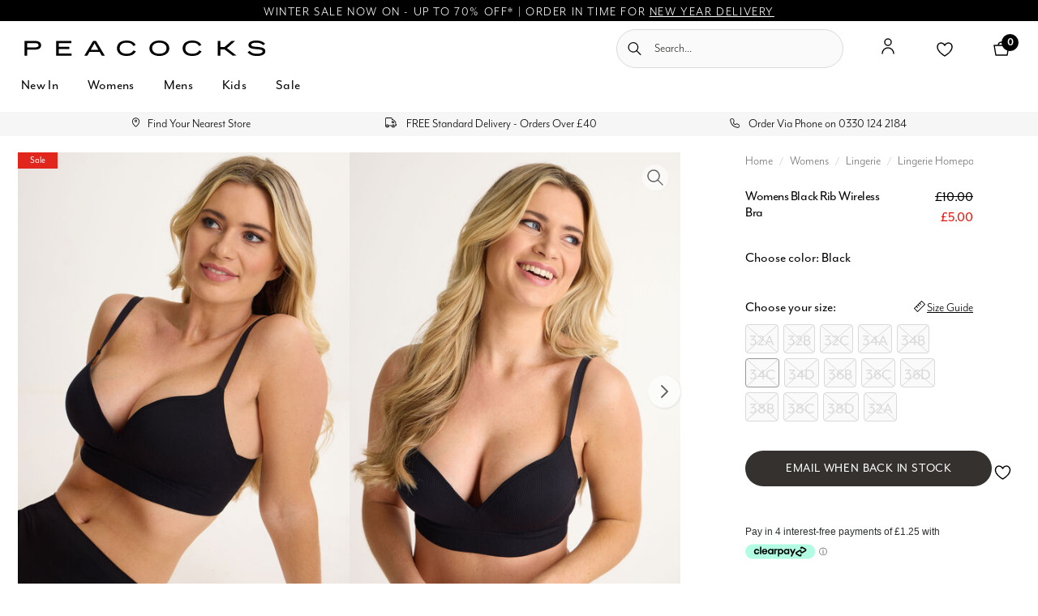

--- FILE ---
content_type: text/html;charset=UTF-8
request_url: https://www.peacocks.co.uk/4603354B0134C.html
body_size: 29712
content:




 







 

<!-- Include Page Designer Campaign Banner JavaScript and Styles only once here rather than at component level. -->
<!-- There should only be one Campagin Banner added on a PD page. Multiple Banners is unsupported at the moment. -->


<!DOCTYPE html>
<html lang="">
<head>
<!--[if gt IE 9]><!-->
<script>//common/scripts.isml</script>




<script>
if (typeof(window.dataLayer ) === 'undefined') window.dataLayer = [];
if (typeof(window.gtmData) === 'undefined') window.gtmData = [];

gtmData = [["{\"event\":\"view_item\",\"ecommerce\":{\"currency\":\"GBP\",\"value\":5,\"items\":[{\"item_id\":\"4603354B0134C\",\"item_style_code\":\"4603354-B01\",\"item_name\":\"Womens Black Rib Wireless Bra\",\"affiliation\":\"Womens Black Rib Wireless Bra\",\"coupon\":\"\",\"index\":0,\"item_brand\":\"Peacocks\",\"item_category\":\"Womens\",\"item_category2\":\"Lingerie\",\"item_list_name\":\"Womens & Lingerie\",\"item_variant\":\"B01\",\"price\":5,\"quantity\":1}]}}"]] ;

</script>





<script defer type="text/javascript" src="/on/demandware.static/Sites-peacocks-Site/-/default/v1766629871899/js/main.js"></script>

    <script defer type="text/javascript" src="/on/demandware.static/Sites-peacocks-Site/-/default/v1766629871899/js/productDetail.js"
        
        >
    </script>

    <script defer type="text/javascript" src="/on/demandware.static/Sites-peacocks-Site/-/default/v1766629871899/js/clearpay.js"
        
        >
    </script>

    <script defer type="text/javascript" src="/on/demandware.static/Sites-peacocks-Site/-/default/v1766629871899/js/magiczoom.js"
        
        >
    </script>

    <script defer type="text/javascript" src="https://www.paypal.com/sdk/js?client-id=AdqQ_Tg0OmbGO6nYSv4-mYPEzGP7bqkrr0Va0rij4Ey8V4T_VJj1E-kfRhUfLqBMi0q_QtMIz9BLLTIy&amp;components=messages"
        
        >
    </script>

    <script defer type="text/javascript" src="/on/demandware.static/Sites-peacocks-Site/-/default/v1766629871899/js/search.js"
        
        >
    </script>

    <script defer type="text/javascript" src="/on/demandware.static/Sites-peacocks-Site/-/default/v1766629871899/js/campaignBanner.js"
        
        >
    </script>

    <script defer type="text/javascript" src="/on/demandware.static/Sites-peacocks-Site/-/default/v1766629871899/js/gtmGA4.js"
        
        >
    </script>



  <script>
    window.dataLayer = window.dataLayer || [];
    window.dataLayer.push({
      'user_id': null
    });
  </script>






    




	<script>
		(function(n,t,i,r){var u,f;n[i]=n[i]||{},n[i].initial={
			accountCode: 'ANGLO11132',
			host: 'ANGLO11132' + '.pcapredict.com'
			},
			n[i].on=n[i].on||function(){(n[i].onq=n[i].onq||[]).push(arguments)},u=t.createElement("script"),u.async=!0,u.src=r,f=t.getElementsByTagName("script")[0],f.parentNode.insertBefore(u,f)})(window,document,"pca","//ANGLO11132.pcapredict.com/js/sensor.js");
       	pca.on("ready", function () {pca.sourceString = "LoqateDemandwareCartridge";});
       	document.addEventListener("DOMContentLoaded", function(){
/*
modify the following to specify the correct button
*/
			var a = document.querySelector(".section-header-note.address-create.button");
			if (a) {
				a.addEventListener("click", function() {
					if(pca) { 
						setTimeout(function(){ pca.load(); }, 500);
					}});
			}});
	</script>







<script src="https://js.squarecdn.com/square-marketplace.js" async="async"></script>





    <script async src="https://js.klarna.com/web-sdk/v1/klarna.js"
      data-environment="production"
      data-client-id="klarna_live_client_ckhNeUppP05xVEgjYXJXI0FjSEk4Mi02T1V1WFlyY2csZWMwYzMzNzktNjZiNS00M2RjLWJiYmQtYTQ5ZThhNzM2M2ViLDEsKzY5YkJFaFhxRWM3YXdLbzNtRC9Wa0xmb05IRkQ2MjU4Rm9ETDRIZVlDdz0"
    >
    </script>

<!--<![endif]-->



<script type="text/javascript">
(function(){var name="nostojs";window[name]=window[name]||function(cb){(window[name].q=window[name].q||[]).push(cb);};})();
</script>
<script src="https://connect.nosto.com/include/jqu4eds7" async></script>


<meta charset=UTF-8>

<meta http-equiv="x-ua-compatible" content="ie=edge">

<meta name="viewport" content="width=device-width, initial-scale=1">
<meta name="format-detection" content="telephone=no">







<title>
    Womens Black Rib Wireless Bra | Peacocks
</title>



<meta name="description" content="Update your lingerie basics with this black wirless rib bra. Features adjustable straps, a hook and eye fastening and soft to touch full fabric cups. Free delivery available!"/>
<meta name="keywords" content="Womens Black Rib Wireless Bra"/>


    <meta property="og:title" content="Womens Black Rib Wireless Bra"/>
    <meta property="og:type" content="product"/>
    <meta property="og:url" content="https://www.peacocks.co.uk/4603354B0134C.html"/>
    <meta property="og:image" content="https://www.peacocks.co.uk/dw/image/v2/BKQD_PRD/on/demandware.static/-/Sites-pck-uk-master-catalog/default/dwa18f5f92/Assets/gallery/4603354_B01_base_04/5ff1f2fced14c6d99ef275ed5f5d982b65ac28b4_4603354_B01_base_04.jpg?sw=462&amp;sh=700&amp;sm=fit"/>
    <meta property="og:description" content="Update your lingerie basics with this black wirless rib bra. Features adjustable straps, a hook and eye fastening and soft to touch full fabric cups. Perfect for everyday wear."/>





<!-- ICONS -->
<meta name="msapplication-TileColor" content="#da532c">
<link rel="apple-touch-icon" sizes="180x180" href="https://www.peacocks.co.uk/on/demandware.static/-/Library-Sites-PCKSharedLibrary/default/dw95130b03/images/favicons/apple-touch-icon.png">
<link rel="icon" href="https://www.peacocks.co.uk/on/demandware.static/-/Library-Sites-PCKSharedLibrary/default/dwed036348/images/favicons/favicon.ico" type="image/x-icon" /> 
<link rel="shortcut icon" href="https://www.peacocks.co.uk/on/demandware.static/-/Library-Sites-PCKSharedLibrary/default/dwed036348/images/favicons/favicon.ico" type="image/x-icon" />
<meta name="theme-color" content="#ffffff">
<link rel="manifest" href="https://www.peacocks.co.uk/on/demandware.static/-/Library-Sites-PCKSharedLibrary/default/dwedfc7804/images/favicons/site.webmanifest">
<link rel="mask-icon" href="https://www.peacocks.co.uk/on/demandware.static/-/Library-Sites-PCKSharedLibrary/default/dw52508444/images/favicons/safari-pinned-tab.svg" color="#5bbad5">


<link rel="icon" type="image/png" href="/on/demandware.static/Sites-peacocks-Site/-/default/v1766629871899/images/favicons/favicon-196x196.png" sizes="196x196" />
<link rel="icon" type="image/png" href="/on/demandware.static/Sites-peacocks-Site/-/default/v1766629871899/images/favicons/favicon-96x96.png" sizes="96x96" />
<link rel="icon" type="image/png" href="/on/demandware.static/Sites-peacocks-Site/-/default/v1766629871899/images/favicons/favicon-32x32.png" sizes="32x32" />
<link rel="icon" type="image/png" href="/on/demandware.static/Sites-peacocks-Site/-/default/v1766629871899/images/favicons/favicon-16x16.png" sizes="16x16" />
<link rel="icon" type="image/png" href="/on/demandware.static/Sites-peacocks-Site/-/default/v1766629871899/images/favicons/favicon-128.png" sizes="128x128" />



    <link rel="preload" fetchpriority="high" as="image" href="https://www.peacocks.co.uk/dw/image/v2/BKQD_PRD/on/demandware.static/-/Sites-pck-uk-master-catalog/default/dwa18f5f92/Assets/gallery/4603354_B01_base_04/5ff1f2fced14c6d99ef275ed5f5d982b65ac28b4_4603354_B01_base_04.jpg?sw=462&amp;sh=700&amp;sm=fit" />

    <link rel="preload" fetchpriority="high" as="image" href="https://www.peacocks.co.uk/dw/image/v2/BKQD_PRD/on/demandware.static/-/Sites-pck-uk-master-catalog/default/dw3c2c0044/Assets/gallery/4603354_B01_base_03/2f6a63f7b5b6dfb6f7f78b43e97d63e440125fd9_4603354_B01_base_03.jpg?sw=462&amp;sh=700&amp;sm=fit" />



<link rel="preload" href="/on/demandware.static/Sites-peacocks-Site/-/default/v1766629871899/css/global.css" as="style" />
<link rel="stylesheet" href="/on/demandware.static/Sites-peacocks-Site/-/default/v1766629871899/css/global.css" />

    <link rel="stylesheet" href="/on/demandware.static/Sites-peacocks-Site/-/default/v1766629871899/css/product/detail.css"  />

    <link rel="stylesheet" href="/on/demandware.static/Sites-peacocks-Site/-/default/v1766629871899/css/magiczoom.css"  />

    <link rel="stylesheet" href="/on/demandware.static/Sites-peacocks-Site/-/default/v1766629871899/css/experience/components/commerceAssets/productTile.css"  />

    <link rel="stylesheet" href="/on/demandware.static/Sites-peacocks-Site/-/default/v1766629871899/css/experience/components/commerceAssets/shopTheLook.css"  />

    <link rel="stylesheet" href="/on/demandware.static/Sites-peacocks-Site/-/default/v1766629871899/css/experience/components/commerceAssets/campaignBanner.css"  />



    <meta name="google-site-verification" content="0E9UHjbhaoC2eIj9SqopF_YFclQXZV2jiiW-JS5IoFw" />






<link rel="stylesheet" href="/on/demandware.static/Sites-peacocks-Site/-/default/v1766629871899/css/skin/skin.css" />



    <!-- Google Tag Manager -->
                <script>(function(w,d,s,l,i){w[l]=w[l]||[];w[l].push({'gtm.start':
                new Date().getTime(),event:'gtm.js'});var f=d.getElementsByTagName(s)[0],
                j=d.createElement(s),dl=l!='dataLayer'?'&l='+l:'';j.async=true;j.src=
                'https://www.googletagmanager.com/gtm.js?id='+i+dl;f.parentNode.insertBefore(j,f);
                })(window,document,'script','dataLayer','GTM-5XM6CV7Z');</script>
                <!-- End Google Tag Manager -->




<link rel="canonical" href="https://www.peacocks.co.uk/4603354B0134C.html"/>

<script type="text/javascript">//<!--
/* <![CDATA[ (head-active_data.js) */
var dw = (window.dw || {});
dw.ac = {
    _analytics: null,
    _events: [],
    _category: "",
    _searchData: "",
    _anact: "",
    _anact_nohit_tag: "",
    _analytics_enabled: "true",
    _timeZone: "Europe/London",
    _capture: function(configs) {
        if (Object.prototype.toString.call(configs) === "[object Array]") {
            configs.forEach(captureObject);
            return;
        }
        dw.ac._events.push(configs);
    },
	capture: function() { 
		dw.ac._capture(arguments);
		// send to CQ as well:
		if (window.CQuotient) {
			window.CQuotient.trackEventsFromAC(arguments);
		}
	},
    EV_PRD_SEARCHHIT: "searchhit",
    EV_PRD_DETAIL: "detail",
    EV_PRD_RECOMMENDATION: "recommendation",
    EV_PRD_SETPRODUCT: "setproduct",
    applyContext: function(context) {
        if (typeof context === "object" && context.hasOwnProperty("category")) {
        	dw.ac._category = context.category;
        }
        if (typeof context === "object" && context.hasOwnProperty("searchData")) {
        	dw.ac._searchData = context.searchData;
        }
    },
    setDWAnalytics: function(analytics) {
        dw.ac._analytics = analytics;
    },
    eventsIsEmpty: function() {
        return 0 == dw.ac._events.length;
    }
};
/* ]]> */
// -->
</script>
<script type="text/javascript">//<!--
/* <![CDATA[ (head-cquotient.js) */
var CQuotient = window.CQuotient = {};
CQuotient.clientId = 'bkqd-peacocks';
CQuotient.realm = 'BKQD';
CQuotient.siteId = 'peacocks';
CQuotient.instanceType = 'prd';
CQuotient.locale = 'default';
CQuotient.fbPixelId = '__UNKNOWN__';
CQuotient.activities = [];
CQuotient.cqcid='';
CQuotient.cquid='';
CQuotient.cqeid='';
CQuotient.cqlid='';
CQuotient.apiHost='api.cquotient.com';
/* Turn this on to test against Staging Einstein */
/* CQuotient.useTest= true; */
CQuotient.useTest = ('true' === 'false');
CQuotient.initFromCookies = function () {
	var ca = document.cookie.split(';');
	for(var i=0;i < ca.length;i++) {
	  var c = ca[i];
	  while (c.charAt(0)==' ') c = c.substring(1,c.length);
	  if (c.indexOf('cqcid=') == 0) {
		CQuotient.cqcid=c.substring('cqcid='.length,c.length);
	  } else if (c.indexOf('cquid=') == 0) {
		  var value = c.substring('cquid='.length,c.length);
		  if (value) {
		  	var split_value = value.split("|", 3);
		  	if (split_value.length > 0) {
			  CQuotient.cquid=split_value[0];
		  	}
		  	if (split_value.length > 1) {
			  CQuotient.cqeid=split_value[1];
		  	}
		  	if (split_value.length > 2) {
			  CQuotient.cqlid=split_value[2];
		  	}
		  }
	  }
	}
}
CQuotient.getCQCookieId = function () {
	if(window.CQuotient.cqcid == '')
		window.CQuotient.initFromCookies();
	return window.CQuotient.cqcid;
};
CQuotient.getCQUserId = function () {
	if(window.CQuotient.cquid == '')
		window.CQuotient.initFromCookies();
	return window.CQuotient.cquid;
};
CQuotient.getCQHashedEmail = function () {
	if(window.CQuotient.cqeid == '')
		window.CQuotient.initFromCookies();
	return window.CQuotient.cqeid;
};
CQuotient.getCQHashedLogin = function () {
	if(window.CQuotient.cqlid == '')
		window.CQuotient.initFromCookies();
	return window.CQuotient.cqlid;
};
CQuotient.trackEventsFromAC = function (/* Object or Array */ events) {
try {
	if (Object.prototype.toString.call(events) === "[object Array]") {
		events.forEach(_trackASingleCQEvent);
	} else {
		CQuotient._trackASingleCQEvent(events);
	}
} catch(err) {}
};
CQuotient._trackASingleCQEvent = function ( /* Object */ event) {
	if (event && event.id) {
		if (event.type === dw.ac.EV_PRD_DETAIL) {
			CQuotient.trackViewProduct( {id:'', alt_id: event.id, type: 'raw_sku'} );
		} // not handling the other dw.ac.* events currently
	}
};
CQuotient.trackViewProduct = function(/* Object */ cqParamData){
	var cq_params = {};
	cq_params.cookieId = CQuotient.getCQCookieId();
	cq_params.userId = CQuotient.getCQUserId();
	cq_params.emailId = CQuotient.getCQHashedEmail();
	cq_params.loginId = CQuotient.getCQHashedLogin();
	cq_params.product = cqParamData.product;
	cq_params.realm = cqParamData.realm;
	cq_params.siteId = cqParamData.siteId;
	cq_params.instanceType = cqParamData.instanceType;
	cq_params.locale = CQuotient.locale;
	
	if(CQuotient.sendActivity) {
		CQuotient.sendActivity(CQuotient.clientId, 'viewProduct', cq_params);
	} else {
		CQuotient.activities.push({activityType: 'viewProduct', parameters: cq_params});
	}
};
/* ]]> */
// -->
</script>
<!-- Demandware Apple Pay -->

<style type="text/css">ISAPPLEPAY{display:inline}.dw-apple-pay-button,.dw-apple-pay-button:hover,.dw-apple-pay-button:active{background-color:black;background-image:-webkit-named-image(apple-pay-logo-white);background-position:50% 50%;background-repeat:no-repeat;background-size:75% 60%;border-radius:5px;border:1px solid black;box-sizing:border-box;margin:5px auto;min-height:30px;min-width:100px;padding:0}
.dw-apple-pay-button:after{content:'Apple Pay';visibility:hidden}.dw-apple-pay-button.dw-apple-pay-logo-white{background-color:white;border-color:white;background-image:-webkit-named-image(apple-pay-logo-black);color:black}.dw-apple-pay-button.dw-apple-pay-logo-white.dw-apple-pay-border{border-color:black}</style>


   <script type="application/ld+json">
        {"@context":"http://schema.org/","@type":"Product","name":"Womens Black Rib Wireless Bra","description":"Womens Black Rib Wireless Bra","mpn":"4603354B0134C","sku":"4603354B0134C","brand":{"@type":"Brand","name":"Peacocks"},"image":["https://www.peacocks.co.uk/dw/image/v2/BKQD_PRD/on/demandware.static/-/Sites-pck-uk-master-catalog/default/dwa18f5f92/Assets/gallery/4603354_B01_base_04/5ff1f2fced14c6d99ef275ed5f5d982b65ac28b4_4603354_B01_base_04.jpg?sw=462&sh=700&sm=fit","https://www.peacocks.co.uk/dw/image/v2/BKQD_PRD/on/demandware.static/-/Sites-pck-uk-master-catalog/default/dw3c2c0044/Assets/gallery/4603354_B01_base_03/2f6a63f7b5b6dfb6f7f78b43e97d63e440125fd9_4603354_B01_base_03.jpg?sw=462&sh=700&sm=fit","https://www.peacocks.co.uk/dw/image/v2/BKQD_PRD/on/demandware.static/-/Sites-pck-uk-master-catalog/default/dwec3facd1/Assets/gallery/4603354_B01_base_01/9d6007084bf8fa947eba6cfb91dcd17ea374bc52_4603354_B01_base_01.jpg?sw=462&sh=700&sm=fit","https://www.peacocks.co.uk/dw/image/v2/BKQD_PRD/on/demandware.static/-/Sites-pck-uk-master-catalog/default/dwe8687851/Assets/gallery/4603354_B01_base_small_thumbnail_2/b3f97504d0ad033c77b1dcad33a2fe8be43d77c8_4603354_B01_base_small_thumbnail_2.jpg?sw=462&sh=700&sm=fit","https://www.peacocks.co.uk/dw/image/v2/BKQD_PRD/on/demandware.static/-/Sites-pck-uk-master-catalog/default/dw46ac864c/Assets/gallery/4603354_B01_back/f5c40c4c38619ce793a4bb17b43f9a180d66dcc7_4603354_B01_back.JPG?sw=462&sh=700&sm=fit"],"offers":[]}
    </script>



</head>
<body>




    <!-- Google Tag Manager (noscript) -->
                <noscript><iframe src="https://www.googletagmanager.com/ns.html?id=GTM-5XM6CV7Z"
                height="0" width="0" style="display:none;visibility:hidden"></iframe></noscript>
                <!-- End Google Tag Manager (noscript) -->



<input type="hidden" name="gtm-data" class="gtm-data" value="null"/>
<div class="page   pdp" data-action="Product-Show" data-querystring="pid=4603354B0134C" >
<header class="header-main js-header-main">
    <a href="#maincontent" class="skip" aria-label="Skip to main content">Skip to main content</a>
<a href="#footercontent" class="skip" aria-label="Skip to footer content">Skip to footer content</a>
    
 







 

    <div class="header-banner slide-up d-none">
        <div class="container">
            <div class="d-flex justify-content-between">
                <div></div>
                <div class="content">
                    
	 


	<div class="html-slot-container">
    
        
            <style type="text/css">

.desktop-only {
    display: none; /* hidden by default on mobile */
}

.text-pad{
    padding-bottom: 0rem !important;
}
.header-banner {
		background-color: #000000;
	}
		
	.header-banner .container {
		padding-left: 0;
		padding-right: 0;
max-width: none;
	}

	.header-banner .content {
		padding-bottom: 0;
	}

    @media screen and (max-width: 767px) {
        .header-banner .content .global-banner{
            padding-left: 15px;
	    padding-right: 15px;
        }
    }

@media screen and (min-width: 768px) {
    #xmas-del-date-banner {
        display: none !important;
        padding-bottom: 0px !important;
    }

    .desktop-only {
        display: inline; /* show on desktop */
    }

    #xmas-del-date-banner p {
        padding-bottom: 0px !important;
    }
}

</style>

<p class="text-pad">
    <span class="global-banner" style="color:#fff;">
        <a style="color:#fff; letter-spacing: .1rem; text-decoration: none;" href="https://www.peacocks.co.uk/sale">
           WINTER SALE NOW ON - UP TO 70% OFF*</a><a style="color:#fff; letter-spacing: .1rem; text-decoration: none;" href="/christmas-delivery.html">
            <span class="desktop-only">   | ORDER IN TIME FOR <span style="text-decoration: underline !important">NEW YEAR DELIVERY</span></span>
        </a>
    </span>
</p>

<p style="padding-bottom: 0rem;" id="xmas-del-date-banner">
    <a href="/christmas-delivery.html">
        <img
            src="https://www.peacocks.co.uk/on/demandware.static/-/Sites/default/dw8793337b/New-Year-Home-Delivery-Mobile-1.png"
            alt="New Year Delivery Banner"
            style="width:100%; display:block;">
    </a>
</p>
        
    
</div>
 
	
                </div>
                <div></div>
            </div>
        </div>
    </div>
    <nav role="navigation" class="sticky-header">
        <div class="header container">
            <div class="row">
                <div class="col-12 navbar-top-section">
                    <div class="navbar-header brand">
                        <a class="logo-home" href="/" title="Commerce Cloud Storefront Reference Architecture Home">
                            <img class="hidden-md-down" width="318" height="60" src="https://www.peacocks.co.uk/on/demandware.static/-/Library-Sites-PCKSharedLibrary/default/dwe35f79be/images/logos/Peacocks.svg" alt="Commerce Cloud Storefront Reference Architecture" />
                            <img class="d-lg-none" width="318" height="60" src="https://www.peacocks.co.uk/on/demandware.static/-/Library-Sites-PCKSharedLibrary/default/dwe35f79be/images/logos/Peacocks.svg" alt="Commerce Cloud Storefront Reference Architecture" />
                        </a>
                    </div>
                    <div class="navbar-header">
                        <div class="pull-left">
                            <button class="navbar-toggler d-lg-none icon icon-menu js-main-menu-open-button" type="button" aria-controls="sg-navbar-collapse" aria-expanded="false" aria-label="Toggle navigation">
                            </button>
                        </div>
                        <div class="pull-right d-flex">
                            <div class="d-none d-lg-block">
                                <div class="site-search header-search-field">
    <form role="search"
          action="/search"
          method="get"
          name="simpleSearch">
        <input class="form-control search-field header-search-field-input"
               type="text"
               name="q"
               value=""
               placeholder="Search..."
               role="combobox"
               aria-describedby="search-assistive-text"
               aria-haspopup="listbox"
               aria-owns="search-results"
               aria-expanded="false"
               aria-autocomplete="list"
               aria-activedescendant=""
               aria-controls="search-results"
               aria-label="Enter Keyword or Item No."
               autocomplete="off" />
        <button type="reset" name="reset-button" class="icon icon-close-medium reset-button d-none" aria-label="Clear search keywords"></button>
        <button type="submit" name="search-button" class="icon icon-search-glass header-search-field-icon" aria-label="Submit search keywords"></button>
        <div class="suggestions-wrapper" data-url="/on/demandware.store/Sites-peacocks-Site/default/SearchServices-GetSuggestions?q="></div>
        <input type="hidden" value="null" name="lang">
    </form>
</div>

                            </div>
                                <div class="user hidden-md-down">
    <div class="user-hover">
        
            <a href="https://www.peacocks.co.uk/login" role="button"
                aria-label="Login to your account">
                <i class="icon icon-account" aria-hidden="true"></i>
            </a>
        
    </div>
    <div class="miniwishlist">
        <a class="wishlist-link" href="https://www.peacocks.co.uk/wishlist" role="button"
            aria-label="View Wishlist"
            data-wishlist-href="https://www.peacocks.co.uk/on/demandware.store/Sites-peacocks-Site/default/Wishlist-MiniWishlist">
            <i class="icon icon-wishlist" aria-hidden="true"></i>
            
        </a>
    </div>
</div>

                            <div class="minicart" data-action-url="/on/demandware.store/Sites-peacocks-Site/default/Cart-MiniCartShow">
                                <div class="minicart-total">
    <a class="minicart-link" href="https://www.peacocks.co.uk/shopping-bag" title="Cart 0 Items" aria-label="Cart 0 Items" aria-haspopup="true">
        <i class="icon icon-bag"></i>
        <span class="minicart-quantity">
            0
        </span>
    </a>
</div>

<div class="popover popover-bottom"></div>

                            </div>
                        </div>
                    </div>
                </div>
                <div class="d-lg-none w-100 col-12 mobile-search-field">
                        <div class="site-search header-search-field">
    <form role="search"
          action="/search"
          method="get"
          name="simpleSearch">
        <input class="form-control search-field header-search-field-input"
               type="text"
               name="q"
               value=""
               placeholder="Search..."
               role="combobox"
               aria-describedby="search-assistive-text"
               aria-haspopup="listbox"
               aria-owns="search-results"
               aria-expanded="false"
               aria-autocomplete="list"
               aria-activedescendant=""
               aria-controls="search-results"
               aria-label="Enter Keyword or Item No."
               autocomplete="off" />
        <button type="reset" name="reset-button" class="icon icon-close-medium reset-button d-none" aria-label="Clear search keywords"></button>
        <button type="submit" name="search-button" class="icon icon-search-glass header-search-field-icon" aria-label="Submit search keywords"></button>
        <div class="suggestions-wrapper" data-url="/on/demandware.store/Sites-peacocks-Site/default/SearchServices-GetSuggestions?q="></div>
        <input type="hidden" value="null" name="lang">
    </form>
</div>

                </div>
            </div>
        </div>
        <div class="mobile-menu-div-containers">
            <div class="main-menu navbar-toggleable-md menu-toggleable-left multilevel-dropdown js-main-menu" id="sg-navbar-collapse">
                <div class="main-menu__container">
                    <div class="main-menu__row">
                        
 







 


<input id="excludedCat" type="hidden" name="excludedCat" value="[]" />

<nav class="navbar navbar-expand-lg main-menu__navbar js-navbar bg-inverse col-12">
    <div class="close-menu">
        <div class="back pull-left">
            <a href="#" role="button">
                <i class="icon icon-chevron-left"></i>
                Back
            </a>
        </div>
        <div class="close-button pull-right js-main-menu-close-button d-none">
            <a href="#" role="button">
                Close
                <span class="icon icon-icon-close-solid-small"></span>
            </a>
        </div>
    </div>
    <div class="menu-group megamenu js-navbar-list" aria-label="Main menu" role="navigation">
        <ul class="mobile-menu-icons d-lg-none">
            <li>
                <a href="https://www.peacocks.co.uk/login" role="button"
                    aria-label="Login to your account">
                    <i class="icon icon-account" aria-hidden="true"></i>
                </a>
                </li>
            <li class="mobile-wishlist">
                <div class="miniwishlist">
                    <a class="wishlist-link" href="https://www.peacocks.co.uk/wishlist" role="button"
                        aria-label="View Wishlist"
                        data-wishlist-href="https://www.peacocks.co.uk/on/demandware.store/Sites-peacocks-Site/default/Wishlist-MiniWishlist">
                        <i class="icon icon-wishlist" aria-hidden="true"></i>
                        
                    </a>
                </div>
            </li>
            <li><a href="https://www.peacocks.co.uk/store-finder?showMap=true&amp;horizontalView=true&amp;isForm=true"  role="button"
                aria-label="Store Finder">
                <i class="icon icon-location" aria-hidden="true"></i>
            </a></li>
            <li><a href="#" role="button" class="search-icon"
                aria-label="Search...">
                <i class="icon icon-search" aria-hidden="true"></i>
            </a></li>
        </ul>
        <ul class="nav navbar-nav megamenu__list" role="menu">
            
                
                    
                        <li class="nav-item megamenu__item dropdown  js-navbar-item tabbedLevel2 hideShowOnLoad" role="menuitem">
                            <a href="/new-in" id="new_in" class="nav-link megamenu__link" role="button" data-toggle="dropdown">New In<i class="icon icon-chevron-right-nav float-right d-lg-none"></i></a>
                            
                            
                            <ul class="dropdown-menu dropdown-menu__level-second js-navbar-sublist" role="menu" aria-hidden="true">
    <div class="d-flex section-container">
        <section class="dropdown-menu__container container">
            
            
                
                    <li class="dropdown-item dropdown dropdown-menu__level-second__category second_level_category column-level2-1" data-colnum="1" role="menuitem">
                        
                        
                            <a href="/new-in/womens" id="womens_new_in" class="dropdown-link dropdown-menu__level-second__category-link active" role="button">Womens</a>
                        
                        <ul class="dropdown-menu__level-thirds" role="menu" aria-hidden="true">
    
    
        
            <li class="dropdown-item  dropdown-item__level-thirds dropdown column-1" data-colnum="1" role="menuitem">
                
                
                    <div class="dropdown-link hasSub" role="button" aria-haspopup="true" aria-expanded="false">
                        
                            <a href="/new-in/womens/clothing" id="womens_new_in_clothing" class="click-enabled">Clothing</a>
                        
                        <i class="icon icon-chevron-right-nav float-right d-lg-none"></i>
                    </div>
                
                <ul class="dropdown-menu__level-fourth" role="menu" aria-hidden="true">
    
        
            <li class="dropdown-item dropdown-item__level-fourth" role="menuitem">
                <a href="/new-in/womens/clothing/view-all" id="womens_new_in_clothing_view_all" role="button" class="dropdown-link">View All</a>
            </li>
        
    
        
            <li class="dropdown-item dropdown-item__level-fourth" role="menuitem">
                <a href="/new-in/womens/clothing/jumpers-and-cardigans" id="womens_new_in_knitwear" role="button" class="dropdown-link">Jumpers &amp; Cardigans</a>
            </li>
        
    
        
            <li class="dropdown-item dropdown-item__level-fourth" role="menuitem">
                <a href="/new-in/womens/clothing/sweatshirts-and-hoodies" id="womens_new_in_sweatshirts_hoodies" role="button" class="dropdown-link">Sweatshirts &amp; Hoodies</a>
            </li>
        
    
        
            <li class="dropdown-item dropdown-item__level-fourth" role="menuitem">
                <a href="/new-in/womens/clothing/tops-and-t-shirts" id="womens_new_in_tops___tshirts" role="button" class="dropdown-link">Tops &amp; T-Shirts</a>
            </li>
        
    
        
            <li class="dropdown-item dropdown-item__level-fourth" role="menuitem">
                <a href="/new-in/womens/clothing/shirts-and-blouses" id="womens_new_in_shirts___blouses" role="button" class="dropdown-link">Shirts &amp; Blouses</a>
            </li>
        
    
        
            <li class="dropdown-item dropdown-item__level-fourth" role="menuitem">
                <a href="/new-in/womens/clothing/coats-and-jackets" id="womens_new_in_outerwear" role="button" class="dropdown-link">Coats &amp; Jackets</a>
            </li>
        
    
        
            <li class="dropdown-item dropdown-item__level-fourth" role="menuitem">
                <a href="/new-in/womens/clothing/trousers" id="womens_new_in_trousers" role="button" class="dropdown-link">Trousers</a>
            </li>
        
    
        
            <li class="dropdown-item dropdown-item__level-fourth" role="menuitem">
                <a href="/new-in/womens/clothing/jeans-and-jeggings" id="womens_new_in_jeans___jeggings" role="button" class="dropdown-link">Jeans &amp; Jeggings</a>
            </li>
        
    
        
            <li class="dropdown-item dropdown-item__level-fourth" role="menuitem">
                <a href="/new-in/womens/clothing/dresses" id="womens_new_in_dresses" role="button" class="dropdown-link">Dresses</a>
            </li>
        
    
        
            <li class="dropdown-item dropdown-item__level-fourth" role="menuitem">
                <a href="/new-in/womens/clothing/leggings-and-joggers" id="womens_new_in_leggings___joggers" role="button" class="dropdown-link">Leggings &amp; Joggers</a>
            </li>
        
    
        
            <li class="dropdown-item dropdown-item__level-fourth" role="menuitem">
                <a href="/new-in/womens/clothing/swimwear" id="womens_new_in_swimwear" role="button" class="dropdown-link">Swimwear</a>
            </li>
        
    
</ul>
            </li>
        
    
        
            <li class="dropdown-item  dropdown-item__level-thirds dropdown column-4" data-colnum="4" role="menuitem">
                
                
                    <div class="dropdown-link hasSub" role="button" aria-haspopup="true" aria-expanded="false">
                        
                            <a href="/new-in/womens/shoes" id="womens_new_in_shoes" class="click-enabled">Shoes</a>
                        
                        <i class="icon icon-chevron-right-nav float-right d-lg-none"></i>
                    </div>
                
                <ul class="dropdown-menu__level-fourth" role="menu" aria-hidden="true">
    
        
            <li class="dropdown-item dropdown-item__level-fourth" role="menuitem">
                <a href="/new-in/womens/shoes/view-all" id="womens_new_in_shoes_view_all" role="button" class="dropdown-link">View All</a>
            </li>
        
    
        
            <li class="dropdown-item dropdown-item__level-fourth" role="menuitem">
                <a href="/new-in/womens/shoes/shoes" id="womens_new_shoes" role="button" class="dropdown-link">Shoes</a>
            </li>
        
    
        
            <li class="dropdown-item dropdown-item__level-fourth" role="menuitem">
                <a href="/new-in/womens/shoes/high-heels" id="womens_new_in_heels" role="button" class="dropdown-link">High Heels</a>
            </li>
        
    
        
            <li class="dropdown-item dropdown-item__level-fourth" role="menuitem">
                <a href="/new-in/womens/shoes/boots" id="womens_new_in_boots" role="button" class="dropdown-link">Boots</a>
            </li>
        
    
        
            <li class="dropdown-item dropdown-item__level-fourth" role="menuitem">
                <a href="/new-in/womens/shoes/casual-shoes" id="womens_new_in_casual_shoes" role="button" class="dropdown-link">Casual Shoes</a>
            </li>
        
    
        
            <li class="dropdown-item dropdown-item__level-fourth" role="menuitem">
                <a href="/new-in/womens/shoes/formal-shoes" id="womens_new_in_formal_shoes" role="button" class="dropdown-link">Formal Shoes</a>
            </li>
        
    
</ul>
            </li>
        
    
        
            <li class="dropdown-item  dropdown-item__level-thirds dropdown column-3" data-colnum="3" role="menuitem">
                
                
                    <div class="dropdown-link hasSub" role="button" aria-haspopup="true" aria-expanded="false">
                        
                            <a href="/new-in/womens/accessories" id="womens_new_in_accessories" class="click-enabled">Accessories</a>
                        
                        <i class="icon icon-chevron-right-nav float-right d-lg-none"></i>
                    </div>
                
                <ul class="dropdown-menu__level-fourth" role="menu" aria-hidden="true">
    
        
            <li class="dropdown-item dropdown-item__level-fourth" role="menuitem">
                <a href="/new-in/womens/accessories/view-all" id="womens_new_in_accessories_view_all" role="button" class="dropdown-link">View All</a>
            </li>
        
    
        
            <li class="dropdown-item dropdown-item__level-fourth" role="menuitem">
                <a href="/new-in/womens/accessories/bags" id="womens_new_in_bags" role="button" class="dropdown-link">Bags</a>
            </li>
        
    
        
            <li class="dropdown-item dropdown-item__level-fourth" role="menuitem">
                <a href="/new-in/womens/accessories/hats" id="womens_new_in_hats" role="button" class="dropdown-link">Hats</a>
            </li>
        
    
        
            <li class="dropdown-item dropdown-item__level-fourth" role="menuitem">
                <a href="/new-in/womens/accessories/jewellery" id="womens_new_in_jewellery" role="button" class="dropdown-link">Jewellery</a>
            </li>
        
    
        
            <li class="dropdown-item dropdown-item__level-fourth" role="menuitem">
                <a href="/new-in/womens/accessories/hair-and-beauty" id="womens_new_in_hair___beauty" role="button" class="dropdown-link">Hair &amp; Beauty</a>
            </li>
        
    
        
            <li class="dropdown-item dropdown-item__level-fourth" role="menuitem">
                <a href="/new-in/womens/accessories/belts" id="womens_new_in_belts" role="button" class="dropdown-link">Belts</a>
            </li>
        
    
</ul>
            </li>
        
    
        
            <li class="dropdown-item  dropdown-item__level-thirds dropdown column-2" data-colnum="2" role="menuitem">
                
                
                    <div class="dropdown-link hasSub" role="button" aria-haspopup="true" aria-expanded="false">
                        
                            <a href="/new-in/womens/nightwear" id="womens_new_in_nightwear" class="click-enabled">Nightwear</a>
                        
                        <i class="icon icon-chevron-right-nav float-right d-lg-none"></i>
                    </div>
                
                <ul class="dropdown-menu__level-fourth" role="menu" aria-hidden="true">
    
        
            <li class="dropdown-item dropdown-item__level-fourth" role="menuitem">
                <a href="/new-in/womens/nightwear/view-all" id="womens_new_in_nightwear_view_all" role="button" class="dropdown-link">View All</a>
            </li>
        
    
        
            <li class="dropdown-item dropdown-item__level-fourth" role="menuitem">
                <a href="/new-in/womens/nightwear/pyjamas" id="womens_new_in_pyjamas" role="button" class="dropdown-link">Pyjamas</a>
            </li>
        
    
        
            <li class="dropdown-item dropdown-item__level-fourth" role="menuitem">
                <a href="/new-in/womens/nightwear/nightdresses" id="womens_new_in_nightdresses" role="button" class="dropdown-link">Nightdresses</a>
            </li>
        
    
        
            <li class="dropdown-item dropdown-item__level-fourth" role="menuitem">
                <a href="/new-in/womens/nightwear/dressing-gowns" id="womens_new_in_dressing_gowns" role="button" class="dropdown-link">Dressing Gowns</a>
            </li>
        
    
        
            <li class="dropdown-item dropdown-item__level-fourth" role="menuitem">
                <a href="/new-in/womens/nightwear/slippers" id="womens_new_in_slippers" role="button" class="dropdown-link">Slippers</a>
            </li>
        
    
</ul>
            </li>
        
    
        
            <li class="dropdown-item  dropdown-item__level-thirds dropdown column-2" data-colnum="2" role="menuitem">
                
                
                    <div class="dropdown-link hasSub" role="button" aria-haspopup="true" aria-expanded="false">
                        
                            <a href="/new-in/womens/lingerie" id="womens_new_in_lingerie" class="click-enabled">Lingerie</a>
                        
                        <i class="icon icon-chevron-right-nav float-right d-lg-none"></i>
                    </div>
                
                <ul class="dropdown-menu__level-fourth" role="menu" aria-hidden="true">
    
        
            <li class="dropdown-item dropdown-item__level-fourth" role="menuitem">
                <a href="/new-in/womens/lingerie/view-all" id="womens_new_in_lingerie_view_all" role="button" class="dropdown-link">View All</a>
            </li>
        
    
        
            <li class="dropdown-item dropdown-item__level-fourth" role="menuitem">
                <a href="/new-in/womens/lingerie/bras" id="womens_new_in_bras" role="button" class="dropdown-link">Bras</a>
            </li>
        
    
        
            <li class="dropdown-item dropdown-item__level-fourth" role="menuitem">
                <a href="/new-in/womens/lingerie/knickers" id="womens_new_in_knickers" role="button" class="dropdown-link">Knickers</a>
            </li>
        
    
        
            <li class="dropdown-item dropdown-item__level-fourth" role="menuitem">
                <a href="/new-in/womens/lingerie/lingerie-sets" id="womens_new_in_lingerie_sets" role="button" class="dropdown-link">Lingerie Sets</a>
            </li>
        
    
        
            <li class="dropdown-item dropdown-item__level-fourth" role="menuitem">
                <a href="/new-in/womens/lingerie/socks" id="womens_new_in_socks" role="button" class="dropdown-link">Socks</a>
            </li>
        
    
</ul>
            </li>
        
    
    
        <li class="dropdown-item dropdown-menu__level-third__category megamenu__asset d-none d-lg-block column-6">
            
                
	 


	<div class="html-slot-container">
    
        
            <p><a href="https://www.peacocks.co.uk/sale/womens"><img alt="Winter Sale - Up To 70% Off" height="225" loading="lazy" src="https://www.peacocks.co.uk/on/demandware.static/-/Sites/default/dw5c26516f/WK43-Winter-Sale-Nav.jpg" style="margin-bottom:20px; float:left" title="Winter Sale - Up To 70% Off" width="225" /></a></p>
        
    
</div>
 
	
            
        </li>
    
</ul>

                    </li>
                
            
                
                    <li class="dropdown-item dropdown dropdown-menu__level-second__category second_level_category column-level2-1" data-colnum="1" role="menuitem">
                        
                        
                            <a href="/new-in/mens" id="mens_new_in" class="dropdown-link dropdown-menu__level-second__category-link " role="button">Mens</a>
                        
                        <ul class="dropdown-menu__level-thirds" role="menu" aria-hidden="true">
    
    
        
            <li class="dropdown-item  dropdown-item__level-thirds dropdown column-1" data-colnum="1" role="menuitem">
                
                
                    <div class="dropdown-link hasSub" role="button" aria-haspopup="true" aria-expanded="false">
                        
                            <a href="/new-in/mens/clothing" id="mens_new_in_clothing" class="click-enabled">Clothing</a>
                        
                        <i class="icon icon-chevron-right-nav float-right d-lg-none"></i>
                    </div>
                
                <ul class="dropdown-menu__level-fourth" role="menu" aria-hidden="true">
    
        
            <li class="dropdown-item dropdown-item__level-fourth" role="menuitem">
                <a href="/new-in/mens/clothing/view-all" id="mens_new_in_clothing_view_all" role="button" class="dropdown-link">View All</a>
            </li>
        
    
        
            <li class="dropdown-item dropdown-item__level-fourth" role="menuitem">
                <a href="/new-in/mens/clothing/jumpers-and-cardigans" id="mens_new_in_knitwear" role="button" class="dropdown-link">Jumpers &amp; Cardigans</a>
            </li>
        
    
        
            <li class="dropdown-item dropdown-item__level-fourth" role="menuitem">
                <a href="/new-in/mens/clothing/coats-and-jackets" id="mens_new_in_outerwear" role="button" class="dropdown-link">Coats &amp; Jackets</a>
            </li>
        
    
        
            <li class="dropdown-item dropdown-item__level-fourth" role="menuitem">
                <a href="/new-in/mens/clothing/sweatshirts-and-hoodies" id="mens_new_in_sweatshirts_hoodies" role="button" class="dropdown-link">Sweatshirts &amp; Hoodies</a>
            </li>
        
    
        
            <li class="dropdown-item dropdown-item__level-fourth" role="menuitem">
                <a href="/new-in/mens/clothing/t-shirts-and-tops" id="mens_new_in_tshirts___tops" role="button" class="dropdown-link">T-Shirts &amp; Tops</a>
            </li>
        
    
        
            <li class="dropdown-item dropdown-item__level-fourth" role="menuitem">
                <a href="/new-in/mens/clothing/shirts" id="mens_new_in_shirts" role="button" class="dropdown-link">Shirts</a>
            </li>
        
    
        
            <li class="dropdown-item dropdown-item__level-fourth" role="menuitem">
                <a href="/new-in/mens/clothing/jeans" id="new_in_mens_jeans" role="button" class="dropdown-link">Jeans</a>
            </li>
        
    
        
            <li class="dropdown-item dropdown-item__level-fourth" role="menuitem">
                <a href="/new-in/mens/clothing/trousers" id="mens_new_in_trousers___jeans" role="button" class="dropdown-link">Trousers</a>
            </li>
        
    
</ul>
            </li>
        
    
        
            <li class="dropdown-item  dropdown-item__level-thirds dropdown column-2" data-colnum="2" role="menuitem">
                
                
                    <div class="dropdown-link hasSub" role="button" aria-haspopup="true" aria-expanded="false">
                        
                            <a href="/new-in/mens/nightwear" id="mens_new_in_nightwear" class="click-enabled">Nightwear</a>
                        
                        <i class="icon icon-chevron-right-nav float-right d-lg-none"></i>
                    </div>
                
                <ul class="dropdown-menu__level-fourth" role="menu" aria-hidden="true">
    
        
            <li class="dropdown-item dropdown-item__level-fourth" role="menuitem">
                <a href="/new-in/mens/nightwear/view-all" id="mens_new_in_nightwear_view_all" role="button" class="dropdown-link">View All</a>
            </li>
        
    
        
            <li class="dropdown-item dropdown-item__level-fourth" role="menuitem">
                <a href="/new-in/mens/nightwear/pyjamas" id="mens_new_in_pyjamas" role="button" class="dropdown-link">Pyjamas</a>
            </li>
        
    
        
            <li class="dropdown-item dropdown-item__level-fourth" role="menuitem">
                <a href="/new-in/mens/nightwear/dressing-gowns" id="new_in_dressing_gowns" role="button" class="dropdown-link">Dressing Gowns</a>
            </li>
        
    
        
            <li class="dropdown-item dropdown-item__level-fourth" role="menuitem">
                <a href="/new-in/mens/nightwear/slippers" id="mens_new_in_slippers" role="button" class="dropdown-link">Slippers</a>
            </li>
        
    
</ul>
            </li>
        
    
        
            <li class="dropdown-item  dropdown-item__level-thirds dropdown column-2" data-colnum="2" role="menuitem">
                
                
                    <div class="dropdown-link hasSub" role="button" aria-haspopup="true" aria-expanded="false">
                        
                            <a href="/new-in/mens/underwear" id="mens_new_in_underwear" class="click-enabled">Underwear</a>
                        
                        <i class="icon icon-chevron-right-nav float-right d-lg-none"></i>
                    </div>
                
                <ul class="dropdown-menu__level-fourth" role="menu" aria-hidden="true">
    
        
            <li class="dropdown-item dropdown-item__level-fourth" role="menuitem">
                <a href="/new-in/mens/underwear/view-all" id="mens_new_in_underwear_view_all" role="button" class="dropdown-link">View All</a>
            </li>
        
    
        
            <li class="dropdown-item dropdown-item__level-fourth" role="menuitem">
                <a href="/new-in/mens/underwear/boxers-and-briefs" id="mens_new_in_boxers___briefs" role="button" class="dropdown-link">Boxers and Briefs</a>
            </li>
        
    
        
            <li class="dropdown-item dropdown-item__level-fourth" role="menuitem">
                <a href="/new-in/mens/underwear/socks" id="mens_new_in_socks" role="button" class="dropdown-link">Socks</a>
            </li>
        
    
</ul>
            </li>
        
    
        
            <li class="dropdown-item  dropdown-item__level-thirds dropdown column-4" data-colnum="4" role="menuitem">
                
                
                    <div class="dropdown-link hasSub" role="button" aria-haspopup="true" aria-expanded="false">
                        
                            <a href="/new-in/mens/footwear" id="mens_new_in_shoes" class="click-enabled">Footwear</a>
                        
                        <i class="icon icon-chevron-right-nav float-right d-lg-none"></i>
                    </div>
                
                <ul class="dropdown-menu__level-fourth" role="menu" aria-hidden="true">
    
        
            <li class="dropdown-item dropdown-item__level-fourth" role="menuitem">
                <a href="/new-in/mens/footwear/view-all" id="mens_new_in_shoes_view_all" role="button" class="dropdown-link">View All</a>
            </li>
        
    
        
            <li class="dropdown-item dropdown-item__level-fourth" role="menuitem">
                <a href="/new-in/mens/footwear/casual-shoes-and-trainers" id="mens_new_in_shoes_casual" role="button" class="dropdown-link">Casual Shoes &amp; Trainers</a>
            </li>
        
    
</ul>
            </li>
        
    
        
            <li class="dropdown-item  dropdown-item__level-thirds dropdown column-3" data-colnum="3" role="menuitem">
                
                
                    <div class="dropdown-link hasSub" role="button" aria-haspopup="true" aria-expanded="false">
                        
                            <a href="/new-in/mens/accessories" id="mens_new_in_accessories" class="click-enabled">Accessories</a>
                        
                        <i class="icon icon-chevron-right-nav float-right d-lg-none"></i>
                    </div>
                
                <ul class="dropdown-menu__level-fourth" role="menu" aria-hidden="true">
    
        
            <li class="dropdown-item dropdown-item__level-fourth" role="menuitem">
                <a href="/new-in/mens/accessories/view-all" id="mens_new_in_accessories_view_all" role="button" class="dropdown-link">View All</a>
            </li>
        
    
        
            <li class="dropdown-item dropdown-item__level-fourth" role="menuitem">
                <a href="/new-in/mens/accessories/hats" id="mens_new_in_hats" role="button" class="dropdown-link">Hats</a>
            </li>
        
    
        
            <li class="dropdown-item dropdown-item__level-fourth" role="menuitem">
                <a href="/new-in/mens/accessories/gloves-and-scarves" id="mens_new_in_gloves___scarves" role="button" class="dropdown-link">Gloves &amp; Scarves</a>
            </li>
        
    
        
            <li class="dropdown-item dropdown-item__level-fourth" role="menuitem">
                <a href="/new-in/mens/accessories/belts" id="mens_new_in_belts" role="button" class="dropdown-link">Belts</a>
            </li>
        
    
</ul>
            </li>
        
    
    
        <li class="dropdown-item dropdown-menu__level-third__category megamenu__asset d-none d-lg-block column-6">
            
                
	 


	<div class="html-slot-container">
    
        
            <p><a href="https://www.peacocks.co.uk/sale/mens"><img alt="Winter Sale - Up To 70% Off" height="225" loading="lazy" src="https://www.peacocks.co.uk/on/demandware.static/-/Sites/default/dw5c26516f/WK43-Winter-Sale-Nav.jpg" style="margin-bottom:20px; float:left" title="Winter Sale - Up To 70% Off" width="225" /></a></p>
        
    
</div>
 
	
            
        </li>
    
</ul>

                    </li>
                
            
                
                    <li class="dropdown-item dropdown dropdown-menu__level-second__category second_level_category column-level2-1" data-colnum="1" role="menuitem">
                        
                        
                            <a href="/new-in/kids" id="kids_new_in" class="dropdown-link dropdown-menu__level-second__category-link " role="button">Kids</a>
                        
                        <ul class="dropdown-menu__level-thirds" role="menu" aria-hidden="true">
    
    
        
            <li class="dropdown-item  dropdown-item__level-thirds dropdown column-1" data-colnum="1" role="menuitem">
                
                
                    <div class="dropdown-link hasSub" role="button" aria-haspopup="true" aria-expanded="false">
                        
                            <a href="/new-in/kids/girls" id="girls_new_in" class="click-enabled">Girls</a>
                        
                        <i class="icon icon-chevron-right-nav float-right d-lg-none"></i>
                    </div>
                
                <ul class="dropdown-menu__level-fourth" role="menu" aria-hidden="true">
    
        
            <li class="dropdown-item dropdown-item__level-fourth" role="menuitem">
                <a href="/new-in/kids/girls/view-all" id="girls_new_in_view_all" role="button" class="dropdown-link">View All</a>
            </li>
        
    
        
            <li class="dropdown-item dropdown-item__level-fourth" role="menuitem">
                <a href="/new-in/kids/girls/clothing" id="girls_new_in_clothing" role="button" class="dropdown-link">Clothing</a>
            </li>
        
    
        
            <li class="dropdown-item dropdown-item__level-fourth" role="menuitem">
                <a href="/new-in/kids/girls/nightwear" id="new_in_nightwear" role="button" class="dropdown-link">Nightwear</a>
            </li>
        
    
        
            <li class="dropdown-item dropdown-item__level-fourth" role="menuitem">
                <a href="/new-in/kids/girls/underwear" id="new_in_underwear" role="button" class="dropdown-link">Underwear</a>
            </li>
        
    
        
            <li class="dropdown-item dropdown-item__level-fourth" role="menuitem">
                <a href="/new-in/kids/girls/shoes" id="girls_new_in_footwear" role="button" class="dropdown-link">Shoes</a>
            </li>
        
    
        
            <li class="dropdown-item dropdown-item__level-fourth" role="menuitem">
                <a href="/new-in/kids/girls/accessories" id="new_in_girls_accessories" role="button" class="dropdown-link">Accessories</a>
            </li>
        
    
</ul>
            </li>
        
    
        
            <li class="dropdown-item  dropdown-item__level-thirds dropdown column-2" data-colnum="2" role="menuitem">
                
                
                    <div class="dropdown-link hasSub" role="button" aria-haspopup="true" aria-expanded="false">
                        
                            <a href="/new-in/kids/boys" id="boys_new_in" class="click-enabled">Boys</a>
                        
                        <i class="icon icon-chevron-right-nav float-right d-lg-none"></i>
                    </div>
                
                <ul class="dropdown-menu__level-fourth" role="menu" aria-hidden="true">
    
        
            <li class="dropdown-item dropdown-item__level-fourth" role="menuitem">
                <a href="/new-in/kids/boys/view-all" id="boys_new_in_view_all" role="button" class="dropdown-link">View All</a>
            </li>
        
    
        
            <li class="dropdown-item dropdown-item__level-fourth" role="menuitem">
                <a href="/new-in/kids/boys/clothing" id="new_in_boys_clothing" role="button" class="dropdown-link">Clothing</a>
            </li>
        
    
        
            <li class="dropdown-item dropdown-item__level-fourth" role="menuitem">
                <a href="/new-in/kids/boys/nightwear" id="new_in_boys_nightwear" role="button" class="dropdown-link">Nightwear</a>
            </li>
        
    
        
            <li class="dropdown-item dropdown-item__level-fourth" role="menuitem">
                <a href="/new-in/kids/boys/underwear" id="new_in_boys_underwear" role="button" class="dropdown-link">Underwear</a>
            </li>
        
    
        
            <li class="dropdown-item dropdown-item__level-fourth" role="menuitem">
                <a href="/new-in/kids/boys/shoes" id="boys_new_in_shoes" role="button" class="dropdown-link">Shoes</a>
            </li>
        
    
        
            <li class="dropdown-item dropdown-item__level-fourth" role="menuitem">
                <a href="/new-in/kids/boys/accessories" id="boys_new_in_accessories" role="button" class="dropdown-link">Accessories</a>
            </li>
        
    
</ul>
            </li>
        
    
        
            <li class="dropdown-item  dropdown-item__level-thirds dropdown column-3" data-colnum="3" role="menuitem">
                
                
                    <div class="dropdown-link hasSub" role="button" aria-haspopup="true" aria-expanded="false">
                        
                            <a href="/new-in/kids/baby" id="baby_new_in" class="click-enabled">Baby</a>
                        
                        <i class="icon icon-chevron-right-nav float-right d-lg-none"></i>
                    </div>
                
                <ul class="dropdown-menu__level-fourth" role="menu" aria-hidden="true">
    
        
            <li class="dropdown-item dropdown-item__level-fourth" role="menuitem">
                <a href="/new-in/kids/baby/view-all" id="baby_new_in_view_all" role="button" class="dropdown-link">View All</a>
            </li>
        
    
        
            <li class="dropdown-item dropdown-item__level-fourth" role="menuitem">
                <a href="/new-in/kids/baby/clothing" id="new_in_baby_clothing" role="button" class="dropdown-link">Clothing</a>
            </li>
        
    
        
            <li class="dropdown-item dropdown-item__level-fourth" role="menuitem">
                <a href="/new-in/kids/baby/nightwear" id="new_in_baby_nightwear" role="button" class="dropdown-link">Nightwear</a>
            </li>
        
    
        
            <li class="dropdown-item dropdown-item__level-fourth" role="menuitem">
                <a href="/new-in/kids/baby/accessories" id="new_in_baby_accessories" role="button" class="dropdown-link">Accessories</a>
            </li>
        
    
</ul>
            </li>
        
    
    
        <li class="dropdown-item dropdown-menu__level-third__category megamenu__asset d-none d-lg-block column-6">
            
                
	 


	<div class="html-slot-container">
    
        
            <p><a href="https://www.peacocks.co.uk/sale/kids"><img alt="Winter Sale - Up To 70% Off" height="225" loading="lazy" src="https://www.peacocks.co.uk/on/demandware.static/-/Sites/default/dw5c26516f/WK43-Winter-Sale-Nav.jpg" style="margin-bottom:20px; float:left" title="Winter Sale - Up To 70% Off" width="225" /></a></p>
        
    
</div>
 
	
            
        </li>
    
</ul>

                    </li>
                
            
            
        </section>
    </div>
</ul>
                        </li>
                    
                
                    
                        <li class="nav-item megamenu__item dropdown  js-navbar-item default hideShowOnLoad" role="menuitem">
                            <a href="/womens" id="womens" class="nav-link megamenu__link" role="button" data-toggle="dropdown">Womens<i class="icon icon-chevron-right-nav float-right d-lg-none"></i></a>
                            
                            
                            <ul class="dropdown-menu dropdown-menu__level-second js-navbar-sublist" role="menu" aria-hidden="true">
    <div class="d-flex section-container">
        <section class="dropdown-menu__container container">
            
            
                
                    <li class="dropdown-item dropdown dropdown-menu__level-second__category second_level_category column-level2-1" data-colnum="1" role="menuitem">
                        
                        
                            <div class="dropdown-link dropdown-menu__level-second__category-link " role="button">
                                
                                    <a href="/womens/clothing" id="womens_clothing" class="click-enabled" >Clothing</a>
                                
                                <i class="icon icon-chevron-right-nav float-right d-lg-none"></i>
                            </div>
                        
                        <ul class="dropdown-menu__level-thirds" role="menu" aria-hidden="true">
    
    
        
            <li class="dropdown-item dropdown-item__level-thirds column-1" data-colnum="1" role="menuitem">
                <a href="/womens/clothing/view-all" id="womens_clothing_view_all" role="button" class="dropdown-link">View All</a>
            </li>
        
    
        
            <li class="dropdown-item dropdown-item__level-thirds column-1" data-colnum="1" role="menuitem">
                <a href="/womens/jumpers-and-cardigans" id="womens_jumpers___cardigans" role="button" class="dropdown-link">Jumpers &amp; Cardigans</a>
            </li>
        
    
        
            <li class="dropdown-item dropdown-item__level-thirds column-1" data-colnum="1" role="menuitem">
                <a href="/womens/coats-and-jackets" id="womens_coats___jackets" role="button" class="dropdown-link">Coats &amp; Jackets</a>
            </li>
        
    
        
            <li class="dropdown-item dropdown-item__level-thirds column-1" data-colnum="1" role="menuitem">
                <a href="/womens/dresses" id="womens_dresses" role="button" class="dropdown-link">Dresses</a>
            </li>
        
    
        
            <li class="dropdown-item dropdown-item__level-thirds column-1" data-colnum="1" role="menuitem">
                <a href="/womens/skirts" id="womens_skirts" role="button" class="dropdown-link">Skirts</a>
            </li>
        
    
        
            <li class="dropdown-item dropdown-item__level-thirds column-1" data-colnum="1" role="menuitem">
                <a href="/womens/tops-and-t-shirts" id="womens_tops___t_shirts" role="button" class="dropdown-link">Tops &amp; T-Shirts</a>
            </li>
        
    
        
            <li class="dropdown-item dropdown-item__level-thirds column-1" data-colnum="1" role="menuitem">
                <a href="/womens/clothing/sweatshirts-and-hoodies" id="womens_sweatshirts" role="button" class="dropdown-link">Sweatshirts &amp; Hoodies</a>
            </li>
        
    
        
            <li class="dropdown-item dropdown-item__level-thirds column-1" data-colnum="1" role="menuitem">
                <a href="/womens/jeans-and-jeggings" id="womens_jeans___jeggings" role="button" class="dropdown-link">Jeans &amp; Jeggings</a>
            </li>
        
    
        
            <li class="dropdown-item dropdown-item__level-thirds column-1" data-colnum="1" role="menuitem">
                <a href="/womens/shirts-and-blouses" id="womens_shirts___blouses" role="button" class="dropdown-link">Shirts &amp; Blouses</a>
            </li>
        
    
        
            <li class="dropdown-item dropdown-item__level-thirds column-1" data-colnum="1" role="menuitem">
                <a href="/womens/trousers" id="womens_trousers" role="button" class="dropdown-link">Trousers</a>
            </li>
        
    
        
            <li class="dropdown-item dropdown-item__level-thirds column-1" data-colnum="1" role="menuitem">
                <a href="/womens/clothing/waistcoats" id="womens_waistcoats" role="button" class="dropdown-link">Waistcoats </a>
            </li>
        
    
        
            <li class="dropdown-item dropdown-item__level-thirds column-1" data-colnum="1" role="menuitem">
                <a href="/womens/clothing/blazers" id="womens_clothing_blazers" role="button" class="dropdown-link">Blazers</a>
            </li>
        
    
        
            <li class="dropdown-item dropdown-item__level-thirds column-1" data-colnum="1" role="menuitem">
                <a href="/womens/leggings-and-joggers" id="womens_leggings___joggers" role="button" class="dropdown-link">Leggings &amp; Joggers</a>
            </li>
        
    
        
            <li class="dropdown-item dropdown-item__level-thirds column-1" data-colnum="1" role="menuitem">
                <a href="/womens/jumpsuits-and-playsuits" id="womens_jumpsuits___playsuits" role="button" class="dropdown-link">Jumpsuits &amp; Playsuits</a>
            </li>
        
    
        
            <li class="dropdown-item dropdown-item__level-thirds column-1" data-colnum="1" role="menuitem">
                <a href="/womens/active-and-sportswear" id="womens_active___sportswear" role="button" class="dropdown-link">Active &amp; Sportswear</a>
            </li>
        
    
        
            <li class="dropdown-item dropdown-item__level-thirds column-1" data-colnum="1" role="menuitem">
                <a href="/womens/shorts" id="womens_shorts" role="button" class="dropdown-link">Shorts</a>
            </li>
        
    
        
            <li class="dropdown-item dropdown-item__level-thirds column-1" data-colnum="1" role="menuitem">
                <a href="/womens/swimwear" id="womens_swimwear" role="button" class="dropdown-link">Swimwear</a>
            </li>
        
    
    
</ul>

                    </li>
                
            
                
                    <li class="dropdown-item dropdown dropdown-menu__level-second__category second_level_category column-level2-2" data-colnum="2" role="menuitem">
                        
                        
                            <div class="dropdown-link dropdown-menu__level-second__category-link " role="button">
                                
                                    <a href="/womens/nightwear" id="womens_nightwear" class="click-enabled" >Nightwear</a>
                                
                                <i class="icon icon-chevron-right-nav float-right d-lg-none"></i>
                            </div>
                        
                        <ul class="dropdown-menu__level-thirds" role="menu" aria-hidden="true">
    
    
        
            <li class="dropdown-item dropdown-item__level-thirds column-1" data-colnum="1" role="menuitem">
                <a href="/nightwear" id="nightwear_homepage" role="button" class="dropdown-link">Nightwear Homepage</a>
            </li>
        
    
        
            <li class="dropdown-item dropdown-item__level-thirds column-1" data-colnum="1" role="menuitem">
                <a href="/womens/nightwear/view-all" id="womens_nightwear_slippers_view_all" role="button" class="dropdown-link">View All</a>
            </li>
        
    
        
            <li class="dropdown-item dropdown-item__level-thirds column-1" data-colnum="1" role="menuitem">
                <a href="/womens/nightwear/pyjamas" id="womens_nightwear_pyjamas" role="button" class="dropdown-link">Pyjamas</a>
            </li>
        
    
        
            <li class="dropdown-item dropdown-item__level-thirds column-1" data-colnum="1" role="menuitem">
                <a href="/womens/nightwear/family-pyjamas" id="womens_family_pjs" role="button" class="dropdown-link">Family Pyjamas</a>
            </li>
        
    
        
            <li class="dropdown-item dropdown-item__level-thirds column-1" data-colnum="1" role="menuitem">
                <a href="/womens/nightwear/nightdresses" id="womens_nightwear_nightdresses" role="button" class="dropdown-link">Nightdresses</a>
            </li>
        
    
        
            <li class="dropdown-item dropdown-item__level-thirds column-1" data-colnum="1" role="menuitem">
                <a href="/womens/nightwear/dressing-gowns" id="womens_nightwear_dressing_gowns" role="button" class="dropdown-link">Dressing Gowns</a>
            </li>
        
    
        
            <li class="dropdown-item dropdown-item__level-thirds column-1" data-colnum="1" role="menuitem">
                <a href="/womens/nightwear/loungewear" id="womens_nightwear_loungewear" role="button" class="dropdown-link">Loungewear</a>
            </li>
        
    
        
            <li class="dropdown-item dropdown-item__level-thirds column-1" data-colnum="1" role="menuitem">
                <a href="/womens/nightwear/slippers" id="womens_nightwear_slippers" role="button" class="dropdown-link">Slippers</a>
            </li>
        
    
    
</ul>

                    </li>
                
            
                
                    <li class="dropdown-item dropdown dropdown-menu__level-second__category second_level_category column-level2-2" data-colnum="2" role="menuitem">
                        
                        
                            <div class="dropdown-link dropdown-menu__level-second__category-link " role="button">
                                
                                    <a href="/womens/lingerie" id="womens_lingerie" class="click-enabled" >Lingerie</a>
                                
                                <i class="icon icon-chevron-right-nav float-right d-lg-none"></i>
                            </div>
                        
                        <ul class="dropdown-menu__level-thirds" role="menu" aria-hidden="true">
    
    
        
            <li class="dropdown-item dropdown-item__level-thirds column-1" data-colnum="1" role="menuitem">
                <a href="/lingerie" id="lingerie_homepage" role="button" class="dropdown-link">Lingerie Homepage</a>
            </li>
        
    
        
            <li class="dropdown-item dropdown-item__level-thirds column-1" data-colnum="1" role="menuitem">
                <a href="/womens/lingerie/view-all" id="womens_lingerie_underwear_view_all" role="button" class="dropdown-link">View All</a>
            </li>
        
    
        
            <li class="dropdown-item dropdown-item__level-thirds column-1" data-colnum="1" role="menuitem">
                <a href="/womens/lingerie/bras" id="womens_lingerie_bras" role="button" class="dropdown-link">Bras</a>
            </li>
        
    
        
            <li class="dropdown-item dropdown-item__level-thirds column-1" data-colnum="1" role="menuitem">
                <a href="/womens/lingerie/knickers" id="womens_lingerie_knickers" role="button" class="dropdown-link">Knickers</a>
            </li>
        
    
        
            <li class="dropdown-item dropdown-item__level-thirds column-1" data-colnum="1" role="menuitem">
                <a href="/womens/lingerie/lingerie-sets" id="womens_lingerie_sets" role="button" class="dropdown-link">Lingerie Sets</a>
            </li>
        
    
        
            <li class="dropdown-item dropdown-item__level-thirds column-1" data-colnum="1" role="menuitem">
                <a href="/womens/lingerie/seamfree" id="womens_lingerie_seamfree" role="button" class="dropdown-link">Seamfree</a>
            </li>
        
    
        
            <li class="dropdown-item dropdown-item__level-thirds column-1" data-colnum="1" role="menuitem">
                <a href="/womens/lingerie/shapewear" id="womens_lingerie_shapewear" role="button" class="dropdown-link">Shapewear</a>
            </li>
        
    
        
            <li class="dropdown-item dropdown-item__level-thirds column-1" data-colnum="1" role="menuitem">
                <a href="/womens/lingerie/socks-and-tights" id="womens_lingerie_socks" role="button" class="dropdown-link">Socks &amp; Tights</a>
            </li>
        
    
        
            <li class="dropdown-item dropdown-item__level-thirds column-1" data-colnum="1" role="menuitem">
                <a href="/womens/lingerie/babydolls-and-basques" id="womens_lingerie_babydolls___basques" role="button" class="dropdown-link">Babydolls &amp; Basques</a>
            </li>
        
    
        
            <li class="dropdown-item dropdown-item__level-thirds column-1" data-colnum="1" role="menuitem">
                <a href="/womens/lingerie/thermals" id="womens_lingerie_thermals" role="button" class="dropdown-link">Thermals</a>
            </li>
        
    
        
            <li class="dropdown-item dropdown-item__level-thirds column-1" data-colnum="1" role="menuitem">
                <a href="/womens/lingerie/vests-and-camis" id="womens_lingerie_vests___camis" role="button" class="dropdown-link">Vests &amp; Camis</a>
            </li>
        
    
        
            <li class="dropdown-item dropdown-item__level-thirds column-1" data-colnum="1" role="menuitem">
                <a href="/womens/lingerie/dorina" id="dorina" role="button" class="dropdown-link">Dorina</a>
            </li>
        
    
    
</ul>

                    </li>
                
            
                
                    <li class="dropdown-item dropdown dropdown-menu__level-second__category second_level_category column-level2-3" data-colnum="3" role="menuitem">
                        
                        
                            <div class="dropdown-link dropdown-menu__level-second__category-link " role="button">
                                
                                    <a href="/womens/accessories" id="womens_accessories" class="click-enabled" >Accessories</a>
                                
                                <i class="icon icon-chevron-right-nav float-right d-lg-none"></i>
                            </div>
                        
                        <ul class="dropdown-menu__level-thirds" role="menu" aria-hidden="true">
    
    
        
            <li class="dropdown-item dropdown-item__level-thirds column-1" data-colnum="1" role="menuitem">
                <a href="/womens/accessories/view-all" id="womens_accessories_view_all" role="button" class="dropdown-link">View All</a>
            </li>
        
    
        
            <li class="dropdown-item dropdown-item__level-thirds column-3" data-colnum="3" role="menuitem">
                <a href="/womens/bags" id="womens_accessories_bags" role="button" class="dropdown-link">Bags</a>
            </li>
        
    
        
            <li class="dropdown-item dropdown-item__level-thirds column-1" data-colnum="1" role="menuitem">
                <a href="/womens/scarves" id="womens_accessories_scarves" role="button" class="dropdown-link">Scarves &amp; Wraps</a>
            </li>
        
    
        
            <li class="dropdown-item dropdown-item__level-thirds column-3" data-colnum="3" role="menuitem">
                <a href="/womens/hats" id="womens_hats" role="button" class="dropdown-link">Hats</a>
            </li>
        
    
        
            <li class="dropdown-item dropdown-item__level-thirds column-3" data-colnum="3" role="menuitem">
                <a href="/womens/gloves" id="womens_accessories_gloves" role="button" class="dropdown-link">Gloves</a>
            </li>
        
    
        
            <li class="dropdown-item dropdown-item__level-thirds column-1" data-colnum="1" role="menuitem">
                <a href="/womens/jewellery" id="womens_accessories_jewellery" role="button" class="dropdown-link">Jewellery</a>
            </li>
        
    
        
            <li class="dropdown-item dropdown-item__level-thirds column-1" data-colnum="1" role="menuitem">
                <a href="/womens/hair-accessories" id="womens_accessories_hair_access" role="button" class="dropdown-link">Hair Accessories</a>
            </li>
        
    
        
            <li class="dropdown-item dropdown-item__level-thirds column-1" data-colnum="1" role="menuitem">
                <a href="/womens/accessories/gifts-and-novelty" id="womens_gifts___novelty" role="button" class="dropdown-link">Gifts &amp; Novelty</a>
            </li>
        
    
        
            <li class="dropdown-item dropdown-item__level-thirds column-1" data-colnum="1" role="menuitem">
                <a href="/womens/accessories/party" id="acessories_party" role="button" class="dropdown-link">Party</a>
            </li>
        
    
        
            <li class="dropdown-item dropdown-item__level-thirds column-3" data-colnum="3" role="menuitem">
                <a href="/womens/belts" id="womens_accessories_belts" role="button" class="dropdown-link">Belts</a>
            </li>
        
    
        
            <li class="dropdown-item dropdown-item__level-thirds column-1" data-colnum="1" role="menuitem">
                <a href="/womens/umbrellas" id="womens_accessories_umbrellas" role="button" class="dropdown-link">Umbrellas</a>
            </li>
        
    
        
            <li class="dropdown-item dropdown-item__level-thirds column-1" data-colnum="1" role="menuitem">
                <a href="/womens/make-up-and-beauty" id="womens_accessories_make_up___beauty" role="button" class="dropdown-link">Make-Up &amp; Beauty</a>
            </li>
        
    
        
            <li class="dropdown-item dropdown-item__level-thirds column-1" data-colnum="1" role="menuitem">
                <a href="/womens/sunglasses" id="womens_accessories_sunglasses" role="button" class="dropdown-link">Sunglasses</a>
            </li>
        
    
    
</ul>

                    </li>
                
            
                
                    <li class="dropdown-item dropdown dropdown-menu__level-second__category second_level_category column-level2-4" data-colnum="4" role="menuitem">
                        
                        
                            <div class="dropdown-link dropdown-menu__level-second__category-link " role="button">
                                
                                    <a href="/womens/footwear" id="womens_footwear" class="click-enabled" >Shoes</a>
                                
                                <i class="icon icon-chevron-right-nav float-right d-lg-none"></i>
                            </div>
                        
                        <ul class="dropdown-menu__level-thirds" role="menu" aria-hidden="true">
    
    
        
            <li class="dropdown-item dropdown-item__level-thirds column-1" data-colnum="1" role="menuitem">
                <a href="/womens/shoes/view-all" id="womens_footwear_view_all" role="button" class="dropdown-link">View All</a>
            </li>
        
    
        
            <li class="dropdown-item dropdown-item__level-thirds column-1" data-colnum="1" role="menuitem">
                <a href="/womens/shoes/heels" id="womens_footwear_heels" role="button" class="dropdown-link">Heels</a>
            </li>
        
    
        
            <li class="dropdown-item dropdown-item__level-thirds column-1" data-colnum="1" role="menuitem">
                <a href="/womens/boots" id="womens_footwear_boots" role="button" class="dropdown-link">Boots</a>
            </li>
        
    
        
            <li class="dropdown-item dropdown-item__level-thirds column-1" data-colnum="1" role="menuitem">
                <a href="/womens/shoes/trainers" id="womens_footwear_trainers" role="button" class="dropdown-link">Trainers</a>
            </li>
        
    
        
            <li class="dropdown-item dropdown-item__level-thirds column-1" data-colnum="1" role="menuitem">
                <a href="/womens/shoes" id="womens_footwear_shoes" role="button" class="dropdown-link">Shoes</a>
            </li>
        
    
        
            <li class="dropdown-item dropdown-item__level-thirds column-1" data-colnum="1" role="menuitem">
                <a href="/womens/shoes/sandals" id="womens_footwear_sandals" role="button" class="dropdown-link">Sandals</a>
            </li>
        
    
    
</ul>

                    </li>
                
            
                
                    <li class="dropdown-item dropdown dropdown-menu__level-second__category second_level_category column-level2-5" data-colnum="5" role="menuitem">
                        
                        
                            <div class="dropdown-link dropdown-menu__level-second__category-link " role="button">
                                
                                    Collections
                                
                                <i class="icon icon-chevron-right-nav float-right d-lg-none"></i>
                            </div>
                        
                        <ul class="dropdown-menu__level-thirds" role="menu" aria-hidden="true">
    
    
        
            <li class="dropdown-item dropdown-item__level-thirds column-1" data-colnum="1" role="menuitem">
                <a href="/louise-redknapp-edit.html" id="the_louise_redknapp_edit" role="button" class="dropdown-link">The Louise Redknapp Edit</a>
            </li>
        
    
        
            <li class="dropdown-item dropdown-item__level-thirds column-1" data-colnum="1" role="menuitem">
                <a href="/womens/collections/dani-dyer" id="dani_dyer_edit" role="button" class="dropdown-link">Dani Dyer</a>
            </li>
        
    
        
            <li class="dropdown-item dropdown-item__level-thirds column-1" data-colnum="1" role="menuitem">
                <a href="/womens/collections/partywear" id="womens_collections_partywear" role="button" class="dropdown-link">Partywear</a>
            </li>
        
    
        
            <li class="dropdown-item dropdown-item__level-thirds column-1" data-colnum="1" role="menuitem">
                <a href="/womens/denim-shop" id="womens_denim_shop" role="button" class="dropdown-link">Denim Shop</a>
            </li>
        
    
        
            <li class="dropdown-item dropdown-item__level-thirds column-1" data-colnum="1" role="menuitem">
                <a href="/womens/collections/workwear-" id="womens_collection_workwear" role="button" class="dropdown-link">Workwear </a>
            </li>
        
    
        
            <li class="dropdown-item dropdown-item__level-thirds column-1" data-colnum="1" role="menuitem">
                <a href="/womens/collection/beautiful-basics" id="womens_collection_basics" role="button" class="dropdown-link">Beautiful Basics</a>
            </li>
        
    
    
</ul>

                    </li>
                
            
                
                    <li class="dropdown-item dropdown dropdown-menu__level-second__category second_level_category column-level2-5" data-colnum="5" role="menuitem">
                        
                        
                            <div class="dropdown-link dropdown-menu__level-second__category-link " role="button">
                                
                                    Trending
                                
                                <i class="icon icon-chevron-right-nav float-right d-lg-none"></i>
                            </div>
                        
                        <ul class="dropdown-menu__level-thirds" role="menu" aria-hidden="true">
    
    
        
            <li class="dropdown-item dropdown-item__level-thirds column-1" data-colnum="1" role="menuitem">
                <a href="/womens/trending/as-seen-on-social" id="womens_trending_as_seen_on_social" role="button" class="dropdown-link">As Seen On Social</a>
            </li>
        
    
        
            <li class="dropdown-item dropdown-item__level-thirds column-1" data-colnum="1" role="menuitem">
                <a href="/womens/trending/burgundy" id="burgundy" role="button" class="dropdown-link">Burgundy</a>
            </li>
        
    
        
            <li class="dropdown-item dropdown-item__level-thirds column-1" data-colnum="1" role="menuitem">
                <a href="/womens/trending/chocolate-brown" id="trending_chocolate_brown" role="button" class="dropdown-link">Chocolate Brown</a>
            </li>
        
    
        
            <li class="dropdown-item dropdown-item__level-thirds column-1" data-colnum="1" role="menuitem">
                <a href="/womens/trending/animal-print" id="animal_print" role="button" class="dropdown-link">Animal Print</a>
            </li>
        
    
        
            <li class="dropdown-item dropdown-item__level-thirds column-1" data-colnum="1" role="menuitem">
                <a href="/womens/trending/shimmer-and-sparkle" id="shimmer___sparkle" role="button" class="dropdown-link">Shimmer &amp; Sparkle</a>
            </li>
        
    
    
</ul>

                    </li>
                
            
            
                <li class="dropdown-item dropdown-menu__level-second__category megamenu__asset d-none d-lg-block column-level2-6">
                    
                        
	 


	<div class="html-slot-container">
    
        
            <p><a href="https://www.peacocks.co.uk/sale/womens"><img alt="Winter Sale - Up To 70% Off" height="225" loading="lazy" src="https://www.peacocks.co.uk/on/demandware.static/-/Sites/default/dw5c26516f/WK43-Winter-Sale-Nav.jpg" style="margin-bottom:20px; float:left" title="Winter Sale - Up To 70% Off" width="225" /></a></p>
        
    
</div>
 
	
                    
                </li>
            
        </section>
    </div>
</ul>
                        </li>
                    
                
                    
                        <li class="nav-item megamenu__item dropdown  js-navbar-item default hideShowOnLoad" role="menuitem">
                            <a href="/mens" id="mens" class="nav-link megamenu__link" role="button" data-toggle="dropdown">Mens<i class="icon icon-chevron-right-nav float-right d-lg-none"></i></a>
                            
                            
                            <ul class="dropdown-menu dropdown-menu__level-second js-navbar-sublist" role="menu" aria-hidden="true">
    <div class="d-flex section-container">
        <section class="dropdown-menu__container container">
            
            
                
                    <li class="dropdown-item dropdown dropdown-menu__level-second__category second_level_category column-level2-1" data-colnum="1" role="menuitem">
                        
                        
                            <div class="dropdown-link dropdown-menu__level-second__category-link " role="button">
                                
                                    <a href="/mens/clothing" id="mens_clothing" class="click-enabled" >Clothing</a>
                                
                                <i class="icon icon-chevron-right-nav float-right d-lg-none"></i>
                            </div>
                        
                        <ul class="dropdown-menu__level-thirds" role="menu" aria-hidden="true">
    
    
        
            <li class="dropdown-item dropdown-item__level-thirds column-1" data-colnum="1" role="menuitem">
                <a href="/mens/clothing/view-all" id="mens_clothing_view_all" role="button" class="dropdown-link">View All</a>
            </li>
        
    
        
            <li class="dropdown-item dropdown-item__level-thirds column-1" data-colnum="1" role="menuitem">
                <a href="/mens/jumpers-and-cardigans" id="mens_jumpers___cardigans" role="button" class="dropdown-link">Jumpers &amp; Cardigans</a>
            </li>
        
    
        
            <li class="dropdown-item dropdown-item__level-thirds column-1" data-colnum="1" role="menuitem">
                <a href="/mens/coats-and-jackets" id="mens_coats___jackets" role="button" class="dropdown-link">Coats &amp; Jackets</a>
            </li>
        
    
        
            <li class="dropdown-item dropdown-item__level-thirds column-1" data-colnum="1" role="menuitem">
                <a href="/mens/t-shirts-and-tops" id="mens_tops___t_shirts" role="button" class="dropdown-link">T-Shirts &amp; Tops</a>
            </li>
        
    
        
            <li class="dropdown-item dropdown-item__level-thirds column-1" data-colnum="1" role="menuitem">
                <a href="/mens/shirts" id="mens_shirts" role="button" class="dropdown-link">Shirts</a>
            </li>
        
    
        
            <li class="dropdown-item dropdown-item__level-thirds column-1" data-colnum="1" role="menuitem">
                <a href="/mens/hoodies-and-sweatshirts" id="mens_hoodies___sweatshirts" role="button" class="dropdown-link">Hoodies &amp; Sweatshirts</a>
            </li>
        
    
        
            <li class="dropdown-item dropdown-item__level-thirds column-1" data-colnum="1" role="menuitem">
                <a href="/mens/jeans" id="mens_jeans" role="button" class="dropdown-link">Jeans</a>
            </li>
        
    
        
            <li class="dropdown-item dropdown-item__level-thirds column-1" data-colnum="1" role="menuitem">
                <a href="/mens/trousers-and-chinos" id="mens_trousers___chinos" role="button" class="dropdown-link">Trousers &amp; Chinos</a>
            </li>
        
    
        
            <li class="dropdown-item dropdown-item__level-thirds column-1" data-colnum="1" role="menuitem">
                <a href="/mens/loungewear" id="mens_loungewear" role="button" class="dropdown-link">Loungewear</a>
            </li>
        
    
        
            <li class="dropdown-item dropdown-item__level-thirds column-1" data-colnum="1" role="menuitem">
                <a href="/mens/shorts" id="mens_shorts" role="button" class="dropdown-link">Shorts</a>
            </li>
        
    
        
            <li class="dropdown-item dropdown-item__level-thirds column-1" data-colnum="1" role="menuitem">
                <a href="/mens/swimwear" id="mens_swimwear" role="button" class="dropdown-link">Swimwear</a>
            </li>
        
    
    
</ul>

                    </li>
                
            
                
                    <li class="dropdown-item dropdown dropdown-menu__level-second__category second_level_category column-level2-2" data-colnum="2" role="menuitem">
                        
                        
                            <div class="dropdown-link dropdown-menu__level-second__category-link " role="button">
                                
                                    <a href="/mens/nightwear" id="mens_nightwear" class="click-enabled" >Nightwear</a>
                                
                                <i class="icon icon-chevron-right-nav float-right d-lg-none"></i>
                            </div>
                        
                        <ul class="dropdown-menu__level-thirds" role="menu" aria-hidden="true">
    
    
        
            <li class="dropdown-item dropdown-item__level-thirds column-1" data-colnum="1" role="menuitem">
                <a href="/mens/nightwear/view-all" id="mens_nightwear_slippers_view_all" role="button" class="dropdown-link">View All</a>
            </li>
        
    
        
            <li class="dropdown-item dropdown-item__level-thirds column-1" data-colnum="1" role="menuitem">
                <a href="/mens/nightwear/pyjamas" id="mens_nightwear_pyjamas" role="button" class="dropdown-link">Pyjamas</a>
            </li>
        
    
        
            <li class="dropdown-item dropdown-item__level-thirds column-1" data-colnum="1" role="menuitem">
                <a href="/mens/nightwear/family-pyjamas" id="mens_family_pjs" role="button" class="dropdown-link">Family Pyjamas</a>
            </li>
        
    
        
            <li class="dropdown-item dropdown-item__level-thirds column-1" data-colnum="1" role="menuitem">
                <a href="/mens/nightwear/pyjama-tops" id="mens_nightwear_pyjama_tops" role="button" class="dropdown-link">Pyjama Tops</a>
            </li>
        
    
        
            <li class="dropdown-item dropdown-item__level-thirds column-1" data-colnum="1" role="menuitem">
                <a href="/mens/nightwear/pyjama-bottoms" id="mens_nightwear_pyjama_bottoms" role="button" class="dropdown-link">Pyjama Bottoms</a>
            </li>
        
    
        
            <li class="dropdown-item dropdown-item__level-thirds column-1" data-colnum="1" role="menuitem">
                <a href="/mens/nightwear/dressing-gowns" id="mens_nightwear_dressing_gowns" role="button" class="dropdown-link">Dressing Gowns</a>
            </li>
        
    
        
            <li class="dropdown-item dropdown-item__level-thirds column-1" data-colnum="1" role="menuitem">
                <a href="/mens/nightwear/slippers" id="mens_nightwear_slippers" role="button" class="dropdown-link">Slippers</a>
            </li>
        
    
    
</ul>

                    </li>
                
            
                
                    <li class="dropdown-item dropdown dropdown-menu__level-second__category second_level_category column-level2-2" data-colnum="2" role="menuitem">
                        
                        
                            <div class="dropdown-link dropdown-menu__level-second__category-link " role="button">
                                
                                    <a href="/mens/underwear" id="mens_underwear" class="click-enabled" >Underwear</a>
                                
                                <i class="icon icon-chevron-right-nav float-right d-lg-none"></i>
                            </div>
                        
                        <ul class="dropdown-menu__level-thirds" role="menu" aria-hidden="true">
    
    
        
            <li class="dropdown-item dropdown-item__level-thirds column-1" data-colnum="1" role="menuitem">
                <a href="/mens/underwear/view-all" id="mens_underwear_view_all" role="button" class="dropdown-link">View All</a>
            </li>
        
    
        
            <li class="dropdown-item dropdown-item__level-thirds column-1" data-colnum="1" role="menuitem">
                <a href="/mens/underwear/boxers" id="mens_underwear_boxers" role="button" class="dropdown-link">Boxers</a>
            </li>
        
    
        
            <li class="dropdown-item dropdown-item__level-thirds column-1" data-colnum="1" role="menuitem">
                <a href="/mens/underwear/trunks" id="mens_underwear_trunks" role="button" class="dropdown-link">Trunks</a>
            </li>
        
    
        
            <li class="dropdown-item dropdown-item__level-thirds column-1" data-colnum="1" role="menuitem">
                <a href="/mens/underwear/briefs" id="mens_underwear_briefs" role="button" class="dropdown-link">Briefs</a>
            </li>
        
    
        
            <li class="dropdown-item dropdown-item__level-thirds column-1" data-colnum="1" role="menuitem">
                <a href="/mens/underwear/socks" id="mens_underwear_socks" role="button" class="dropdown-link">Socks</a>
            </li>
        
    
        
            <li class="dropdown-item dropdown-item__level-thirds column-1" data-colnum="1" role="menuitem">
                <a href="/mens/underwear/thermals" id="mens_underwear_thermals" role="button" class="dropdown-link">Thermals</a>
            </li>
        
    
        
            <li class="dropdown-item dropdown-item__level-thirds column-1" data-colnum="1" role="menuitem">
                <a href="/mens/underwear/vests" id="mens_underwear_vests" role="button" class="dropdown-link">Vests</a>
            </li>
        
    
    
</ul>

                    </li>
                
            
                
                    <li class="dropdown-item dropdown dropdown-menu__level-second__category second_level_category column-level2-3" data-colnum="3" role="menuitem">
                        
                        
                            <div class="dropdown-link dropdown-menu__level-second__category-link " role="button">
                                
                                    <a href="/mens/footwear" id="mens_footwear" class="click-enabled" >Footwear</a>
                                
                                <i class="icon icon-chevron-right-nav float-right d-lg-none"></i>
                            </div>
                        
                        <ul class="dropdown-menu__level-thirds" role="menu" aria-hidden="true">
    
    
        
            <li class="dropdown-item dropdown-item__level-thirds column-1" data-colnum="1" role="menuitem">
                <a href="/mens/footwear/view-all" id="mens_footwear_view_all" role="button" class="dropdown-link">View All</a>
            </li>
        
    
        
            <li class="dropdown-item dropdown-item__level-thirds column-1" data-colnum="1" role="menuitem">
                <a href="/mens/footwear/trainers" id="mens_footwear_trainers" role="button" class="dropdown-link">Trainers</a>
            </li>
        
    
        
            <li class="dropdown-item dropdown-item__level-thirds column-1" data-colnum="1" role="menuitem">
                <a href="/mens/footwear/boots" id="mens_footwear_boots" role="button" class="dropdown-link">Boots</a>
            </li>
        
    
        
            <li class="dropdown-item dropdown-item__level-thirds column-1" data-colnum="1" role="menuitem">
                <a href="/mens/footwear/shoes" id="mens_footwear_shoes" role="button" class="dropdown-link">Shoes</a>
            </li>
        
    
        
            <li class="dropdown-item dropdown-item__level-thirds column-1" data-colnum="1" role="menuitem">
                <a href="/mens/footwear/sandals" id="mens_footwear_sandals" role="button" class="dropdown-link">Sandals</a>
            </li>
        
    
    
</ul>

                    </li>
                
            
                
                    <li class="dropdown-item dropdown dropdown-menu__level-second__category second_level_category column-level2-3" data-colnum="3" role="menuitem">
                        
                        
                            <div class="dropdown-link dropdown-menu__level-second__category-link " role="button">
                                
                                    <a href="/mens/accessories" id="mens_accessories" class="click-enabled" >Accessories</a>
                                
                                <i class="icon icon-chevron-right-nav float-right d-lg-none"></i>
                            </div>
                        
                        <ul class="dropdown-menu__level-thirds" role="menu" aria-hidden="true">
    
    
        
            <li class="dropdown-item dropdown-item__level-thirds column-1" data-colnum="1" role="menuitem">
                <a href="/mens/accessories/view-all" id="mens_accessories_view_all" role="button" class="dropdown-link">View All</a>
            </li>
        
    
        
            <li class="dropdown-item dropdown-item__level-thirds column-1" data-colnum="1" role="menuitem">
                <a href="/mens/accessories/hats" id="mens_accessories_hats" role="button" class="dropdown-link">Hats</a>
            </li>
        
    
        
            <li class="dropdown-item dropdown-item__level-thirds column-1" data-colnum="1" role="menuitem">
                <a href="/mens/accessories/gloves" id="mens_accessories_gloves" role="button" class="dropdown-link">Gloves</a>
            </li>
        
    
        
            <li class="dropdown-item dropdown-item__level-thirds column-1" data-colnum="1" role="menuitem">
                <a href="/mens/accessories/belts" id="mens_accessories_belts" role="button" class="dropdown-link">Belts</a>
            </li>
        
    
        
            <li class="dropdown-item dropdown-item__level-thirds column-1" data-colnum="1" role="menuitem">
                <a href="/mens/accessories/ties" id="mens_accessories_ties" role="button" class="dropdown-link">Ties</a>
            </li>
        
    
        
            <li class="dropdown-item dropdown-item__level-thirds column-1" data-colnum="1" role="menuitem">
                <a href="/mens/accessories/wallets" id="mens_accessories_wallets" role="button" class="dropdown-link">Wallets</a>
            </li>
        
    
        
            <li class="dropdown-item dropdown-item__level-thirds column-1" data-colnum="1" role="menuitem">
                <a href="/mens/accessories/umbrellas" id="mens_accessories_umbrellas" role="button" class="dropdown-link">Umbrellas</a>
            </li>
        
    
        
            <li class="dropdown-item dropdown-item__level-thirds column-1" data-colnum="1" role="menuitem">
                <a href="/mens/accessories/sunglasses" id="mens_accessories_sunglasses" role="button" class="dropdown-link">Sunglasses</a>
            </li>
        
    
    
</ul>

                    </li>
                
            
                
                    <li class="dropdown-item dropdown dropdown-menu__level-second__category second_level_category column-level2-4" data-colnum="4" role="menuitem">
                        
                        
                            <div class="dropdown-link dropdown-menu__level-second__category-link " role="button">
                                
                                    Collections
                                
                                <i class="icon icon-chevron-right-nav float-right d-lg-none"></i>
                            </div>
                        
                        <ul class="dropdown-menu__level-thirds" role="menu" aria-hidden="true">
    
    
        
            <li class="dropdown-item dropdown-item__level-thirds column-1" data-colnum="1" role="menuitem">
                <a href="/mens/collections/michael-owen" id="michael_owen" role="button" class="dropdown-link">Michael Owen</a>
            </li>
        
    
        
            <li class="dropdown-item dropdown-item__level-thirds column-1" data-colnum="1" role="menuitem">
                <a href="/mens/denim-shop" id="mens_denim_shop" role="button" class="dropdown-link">Denim Shop</a>
            </li>
        
    
        
            <li class="dropdown-item dropdown-item__level-thirds column-1" data-colnum="1" role="menuitem">
                <a href="/mens/collections/partywear" id="mens_collections_partywear" role="button" class="dropdown-link">Partywear</a>
            </li>
        
    
        
            <li class="dropdown-item dropdown-item__level-thirds column-1" data-colnum="1" role="menuitem">
                <a href="/mens/collections/workwear" id="mens_workwear" role="button" class="dropdown-link">Workwear</a>
            </li>
        
    
    
</ul>

                    </li>
                
            
                
                    <li class="dropdown-item dropdown dropdown-menu__level-second__category second_level_category column-level2-4" data-colnum="4" role="menuitem">
                        
                        
                            <div class="dropdown-link dropdown-menu__level-second__category-link " role="button">
                                
                                    Trending
                                
                                <i class="icon icon-chevron-right-nav float-right d-lg-none"></i>
                            </div>
                        
                        <ul class="dropdown-menu__level-thirds" role="menu" aria-hidden="true">
    
    
        
            <li class="dropdown-item dropdown-item__level-thirds column-1" data-colnum="1" role="menuitem">
                <a href="/mens/trending/checks" id="mens_checks" role="button" class="dropdown-link">Checks</a>
            </li>
        
    
    
</ul>

                    </li>
                
            
            
                <li class="dropdown-item dropdown-menu__level-second__category megamenu__asset d-none d-lg-block column-level2-6">
                    
                        
	 


	<div class="html-slot-container">
    
        
            <p><a href="https://www.peacocks.co.uk/sale/mens"><img alt="Winter Sale - Up To 70% Off" height="225" loading="lazy" src="https://www.peacocks.co.uk/on/demandware.static/-/Sites/default/dw5c26516f/WK43-Winter-Sale-Nav.jpg" style="margin-bottom:20px; float:left" title="Winter Sale - Up To 70% Off" width="225" /></a></p>
        
    
</div>
 
	
                    
                </li>
            
        </section>
    </div>
</ul>
                        </li>
                    
                
                    
                        <li class="nav-item megamenu__item dropdown  js-navbar-item tabbedLevel2 hideShowOnLoad" role="menuitem">
                            <a href="/kids" id="kids" class="nav-link megamenu__link" role="button" data-toggle="dropdown">Kids<i class="icon icon-chevron-right-nav float-right d-lg-none"></i></a>
                            
                            
                            <ul class="dropdown-menu dropdown-menu__level-second js-navbar-sublist" role="menu" aria-hidden="true">
    <div class="d-flex section-container">
        <section class="dropdown-menu__container container">
            
            
                
                    <li class="dropdown-item dropdown dropdown-menu__level-second__category second_level_category column-level2-1" data-colnum="1" role="menuitem">
                        
                        
                            <a href="/kids/girls" id="kids_girls" class="dropdown-link dropdown-menu__level-second__category-link active" role="button">Girls</a>
                        
                        <ul class="dropdown-menu__level-thirds" role="menu" aria-hidden="true">
    
    
        
            <li class="dropdown-item dropdown-item__level-thirds column-1" data-colnum="1" role="menuitem">
                <a href="/girls" id="girls_homepage" role="button" class="dropdown-link">Girls Homepage</a>
            </li>
        
    
        
            <li class="dropdown-item  dropdown-item__level-thirds dropdown column-1" data-colnum="1" role="menuitem">
                
                
                    <div class="dropdown-link hasSub" role="button" aria-haspopup="true" aria-expanded="false">
                        
                            <a href="/kids/girls/clothing" id="kids_girls_clothing" class="click-enabled">Clothing</a>
                        
                        <i class="icon icon-chevron-right-nav float-right d-lg-none"></i>
                    </div>
                
                <ul class="dropdown-menu__level-fourth" role="menu" aria-hidden="true">
    
        
            <li class="dropdown-item dropdown-item__level-fourth" role="menuitem">
                <a href="/kids/girls/clothing/view-all-" id="kids_girls_clothing_view_all" role="button" class="dropdown-link">View All </a>
            </li>
        
    
        
            <li class="dropdown-item dropdown-item__level-fourth" role="menuitem">
                <a href="/kids/girls/jumpers-and-cardigans" id="kids_girls_jumpers___cardigans" role="button" class="dropdown-link">Jumpers &amp; Cardigans</a>
            </li>
        
    
        
            <li class="dropdown-item dropdown-item__level-fourth" role="menuitem">
                <a href="/kids/girls/sweatshirts-and-hoodies" id="kids_girls_sweatshirts___hoodies" role="button" class="dropdown-link">Sweatshirts &amp; Hoodies</a>
            </li>
        
    
        
            <li class="dropdown-item dropdown-item__level-fourth" role="menuitem">
                <a href="/kids/girls/coats-and-jackets" id="kids_girls_coats___jackets" role="button" class="dropdown-link">Coats &amp; Jackets</a>
            </li>
        
    
        
            <li class="dropdown-item dropdown-item__level-fourth" role="menuitem">
                <a href="/kids/girls/jeans-and-jeggings" id="kids_girls_jeans___jeggings" role="button" class="dropdown-link">Jeans &amp; Jeggings</a>
            </li>
        
    
        
            <li class="dropdown-item dropdown-item__level-fourth" role="menuitem">
                <a href="/kids/girls/tops-and-t-shirts" id="kids_girls_tops___t_shirts" role="button" class="dropdown-link">Tops &amp; T-Shirts</a>
            </li>
        
    
        
            <li class="dropdown-item dropdown-item__level-fourth" role="menuitem">
                <a href="/kids/girls/dresses" id="kids_girls_dresses" role="button" class="dropdown-link">Dresses</a>
            </li>
        
    
        
            <li class="dropdown-item dropdown-item__level-fourth" role="menuitem">
                <a href="/kids/girls/skirts" id="kids_girls_skirts" role="button" class="dropdown-link">Skirts</a>
            </li>
        
    
        
            <li class="dropdown-item dropdown-item__level-fourth" role="menuitem">
                <a href="/kids/girls/trousers-and-leggings" id="kids_girls_trousers___leggings" role="button" class="dropdown-link">Trousers</a>
            </li>
        
    
        
            <li class="dropdown-item dropdown-item__level-fourth" role="menuitem">
                <a href="/kids/girls/sets-and-outfits" id="kids_girls_sets___outfits" role="button" class="dropdown-link">Sets &amp; Outfits</a>
            </li>
        
    
        
            <li class="dropdown-item dropdown-item__level-fourth" role="menuitem">
                <a href="/kids/girls/clothing/leggings" id="kids_girls_trousers_leggings" role="button" class="dropdown-link">Leggings</a>
            </li>
        
    
        
            <li class="dropdown-item dropdown-item__level-fourth" role="menuitem">
                <a href="/kids/girls/shorts" id="kids_girls_shorts" role="button" class="dropdown-link">Shorts</a>
            </li>
        
    
        
            <li class="dropdown-item dropdown-item__level-fourth" role="menuitem">
                <a href="/kids/girls/swimwear" id="kids_girls_swimwear" role="button" class="dropdown-link">Swimwear</a>
            </li>
        
    
</ul>
            </li>
        
    
        
            <li class="dropdown-item  dropdown-item__level-thirds dropdown column-2" data-colnum="2" role="menuitem">
                
                
                    <div class="dropdown-link hasSub" role="button" aria-haspopup="true" aria-expanded="false">
                        
                            <a href="/kids/girls/nightwear" id="kids_girls_nightwear" class="click-enabled">Nightwear</a>
                        
                        <i class="icon icon-chevron-right-nav float-right d-lg-none"></i>
                    </div>
                
                <ul class="dropdown-menu__level-fourth" role="menu" aria-hidden="true">
    
        
            <li class="dropdown-item dropdown-item__level-fourth" role="menuitem">
                <a href="/kids/girls/nightwear/view-all" id="kids_girls_nightwear_view_all" role="button" class="dropdown-link">View All</a>
            </li>
        
    
        
            <li class="dropdown-item dropdown-item__level-fourth" role="menuitem">
                <a href="/kids/girls/nightwear/pyjamas" id="kids_girls_nightwear_pyjamas" role="button" class="dropdown-link">Pyjamas</a>
            </li>
        
    
        
            <li class="dropdown-item dropdown-item__level-fourth" role="menuitem">
                <a href="/kids/girls/nightwear/family-pyjamas" id="girls_family_pjs" role="button" class="dropdown-link">Family Pyjamas</a>
            </li>
        
    
        
            <li class="dropdown-item dropdown-item__level-fourth" role="menuitem">
                <a href="/kids/girls/nightwear/nightdresses" id="kids_girls_nightwear_nightdresses" role="button" class="dropdown-link">Nightdresses</a>
            </li>
        
    
        
            <li class="dropdown-item dropdown-item__level-fourth" role="menuitem">
                <a href="/kids/girls/nightwear/dressing-gowns" id="kids_girls_nightwear_dressing_gowns" role="button" class="dropdown-link">Dressing Gowns</a>
            </li>
        
    
        
            <li class="dropdown-item dropdown-item__level-fourth" role="menuitem">
                <a href="/kids/girls/nightwear/slippers" id="kids_girls_nightwear_slippers" role="button" class="dropdown-link">Slippers</a>
            </li>
        
    
</ul>
            </li>
        
    
        
            <li class="dropdown-item  dropdown-item__level-thirds dropdown column-2" data-colnum="2" role="menuitem">
                
                
                    <div class="dropdown-link hasSub" role="button" aria-haspopup="true" aria-expanded="false">
                        
                            <a href="/kids/girls/underwear" id="kids_girls_underwear" class="click-enabled">Underwear</a>
                        
                        <i class="icon icon-chevron-right-nav float-right d-lg-none"></i>
                    </div>
                
                <ul class="dropdown-menu__level-fourth" role="menu" aria-hidden="true">
    
        
            <li class="dropdown-item dropdown-item__level-fourth" role="menuitem">
                <a href="/kids/girls/underwear/view-all" id="kids_girls_underwear_view_all" role="button" class="dropdown-link">View All</a>
            </li>
        
    
        
            <li class="dropdown-item dropdown-item__level-fourth" role="menuitem">
                <a href="/kids/girls/underwear/bras" id="kids_girls_underwear_bras" role="button" class="dropdown-link">Bras</a>
            </li>
        
    
        
            <li class="dropdown-item dropdown-item__level-fourth" role="menuitem">
                <a href="/kids/girls/underwear/pants" id="kids_girls_underwear_pants" role="button" class="dropdown-link">Pants</a>
            </li>
        
    
        
            <li class="dropdown-item dropdown-item__level-fourth" role="menuitem">
                <a href="/kids/girls/underwear/socks-and-tights" id="kids_girls_underwear_socks_and_tights" role="button" class="dropdown-link">Socks and Tights</a>
            </li>
        
    
</ul>
            </li>
        
    
        
            <li class="dropdown-item  dropdown-item__level-thirds dropdown column-3" data-colnum="3" role="menuitem">
                
                
                    <div class="dropdown-link hasSub" role="button" aria-haspopup="true" aria-expanded="false">
                        
                            <a href="/kids/girls/shoes" id="kids_girls_shoes" class="click-enabled">Shoes</a>
                        
                        <i class="icon icon-chevron-right-nav float-right d-lg-none"></i>
                    </div>
                
                <ul class="dropdown-menu__level-fourth" role="menu" aria-hidden="true">
    
        
            <li class="dropdown-item dropdown-item__level-fourth" role="menuitem">
                <a href="/kids/girls/shoes/view-all" id="kids_girls_shoes_view_all" role="button" class="dropdown-link">View All</a>
            </li>
        
    
        
            <li class="dropdown-item dropdown-item__level-fourth" role="menuitem">
                <a href="/kids/girls/shoes/boots" id="kids_girls_shoes_boots" role="button" class="dropdown-link">Boots</a>
            </li>
        
    
        
            <li class="dropdown-item dropdown-item__level-fourth" role="menuitem">
                <a href="/kids/girls/shoes/wellies" id="kids_girls_shoes_wellies" role="button" class="dropdown-link">Wellies</a>
            </li>
        
    
        
            <li class="dropdown-item dropdown-item__level-fourth" role="menuitem">
                <a href="/kids/girls/shoes/trainers" id="kids_girls_shoes_trainers" role="button" class="dropdown-link">Trainers</a>
            </li>
        
    
        
            <li class="dropdown-item dropdown-item__level-fourth" role="menuitem">
                <a href="/kids/girls/shoes/smart-shoes" id="kids_girls_shoes_shoes" role="button" class="dropdown-link">Smart Shoes</a>
            </li>
        
    
        
            <li class="dropdown-item dropdown-item__level-fourth" role="menuitem">
                <a href="/kids/girls/shoes/sandals" id="kids_girls_shoes_sandals" role="button" class="dropdown-link">Sandals</a>
            </li>
        
    
</ul>
            </li>
        
    
        
            <li class="dropdown-item  dropdown-item__level-thirds dropdown column-3" data-colnum="3" role="menuitem">
                
                
                    <div class="dropdown-link hasSub" role="button" aria-haspopup="true" aria-expanded="false">
                        
                            <a href="/kids/girls/accessories" id="kids_girls_accessories" class="click-enabled">Accessories</a>
                        
                        <i class="icon icon-chevron-right-nav float-right d-lg-none"></i>
                    </div>
                
                <ul class="dropdown-menu__level-fourth" role="menu" aria-hidden="true">
    
        
            <li class="dropdown-item dropdown-item__level-fourth" role="menuitem">
                <a href="/kids/girls/accessories/view-all" id="kids_girls_accessories_view_all" role="button" class="dropdown-link">View All</a>
            </li>
        
    
        
            <li class="dropdown-item dropdown-item__level-fourth" role="menuitem">
                <a href="/kids/girls/accessories/hats" id="kids_girls_accessories_hats" role="button" class="dropdown-link">Hats</a>
            </li>
        
    
        
            <li class="dropdown-item dropdown-item__level-fourth" role="menuitem">
                <a href="/kids/girls/accessories/gloves" id="girls_gloves" role="button" class="dropdown-link">Gloves</a>
            </li>
        
    
        
            <li class="dropdown-item dropdown-item__level-fourth" role="menuitem">
                <a href="/kids/girls/accessories/bags" id="kids_girls_accessories_bags" role="button" class="dropdown-link">Bags</a>
            </li>
        
    
        
            <li class="dropdown-item dropdown-item__level-fourth" role="menuitem">
                <a href="/kids/girls/accessories/jewellery" id="kids_girls_accessories_jewellery" role="button" class="dropdown-link">Jewellery</a>
            </li>
        
    
        
            <li class="dropdown-item dropdown-item__level-fourth" role="menuitem">
                <a href="/kids/girls/accessories/hair-accessories" id="kids_girls_accessories_hair_accessories" role="button" class="dropdown-link">Hair Accessories</a>
            </li>
        
    
        
            <li class="dropdown-item dropdown-item__level-fourth" role="menuitem">
                <a href="/kids/girls/accessories/gifts" id="kids_girls_accessories_gifts" role="button" class="dropdown-link">Gifts</a>
            </li>
        
    
        
            <li class="dropdown-item dropdown-item__level-fourth" role="menuitem">
                <a href="/kids/girls/accessories/sunglasses" id="kids_girls_accessories_sunglasses" role="button" class="dropdown-link">Sunglasses</a>
            </li>
        
    
</ul>
            </li>
        
    
        
            <li class="dropdown-item  dropdown-item__level-thirds dropdown column-4" data-colnum="4" role="menuitem">
                
                
                    <div class="dropdown-link hasSub" role="button" aria-haspopup="true" aria-expanded="false">
                        
                            Shop by Age
                        
                        <i class="icon icon-chevron-right-nav float-right d-lg-none"></i>
                    </div>
                
                <ul class="dropdown-menu__level-fourth" role="menu" aria-hidden="true">
    
        
            <li class="dropdown-item dropdown-item__level-fourth" role="menuitem">
                <a href="/kids/girls/shop-by-age/baby-girls-0-2-years" id="kids_girls_shop_by_age_baby_girls_0_2_years" role="button" class="dropdown-link">Baby Girls 0-2 Years</a>
            </li>
        
    
        
            <li class="dropdown-item dropdown-item__level-fourth" role="menuitem">
                <a href="/kids/girls/shop-by-age/younger-girls-1-6-years" id="kids_girls_shop_by_age_younger_girls_1_6_years" role="button" class="dropdown-link">Younger Girls 1-6 Years</a>
            </li>
        
    
        
            <li class="dropdown-item dropdown-item__level-fourth" role="menuitem">
                <a href="/kids/girls/shop-by-age/older-girls-7-15-years" id="kids_girls_shop_by_age_older_girls_7_14_years" role="button" class="dropdown-link">Older Girls 7-15 Years</a>
            </li>
        
    
</ul>
            </li>
        
    
        
            <li class="dropdown-item  dropdown-item__level-thirds dropdown column-4" data-colnum="4" role="menuitem">
                
                
                    <div class="dropdown-link hasSub" role="button" aria-haspopup="true" aria-expanded="false">
                        
                            Collections
                        
                        <i class="icon icon-chevron-right-nav float-right d-lg-none"></i>
                    </div>
                
                <ul class="dropdown-menu__level-fourth" role="menu" aria-hidden="true">
    
        
            <li class="dropdown-item dropdown-item__level-fourth" role="menuitem">
                <a href="/kids/girls/collections/partywear" id="kids_girls_collections_partywear" role="button" class="dropdown-link">Partywear</a>
            </li>
        
    
        
            <li class="dropdown-item dropdown-item__level-fourth" role="menuitem">
                <a href="/kids/girls/collections/denim-shop" id="girls_collections_denim_shop" role="button" class="dropdown-link">Denim Shop</a>
            </li>
        
    
        
            <li class="dropdown-item dropdown-item__level-fourth" role="menuitem">
                <a href="/kids/girls/collections/back-to-school" id="girls_bts" role="button" class="dropdown-link">Back To School</a>
            </li>
        
    
</ul>
            </li>
        
    
    
        <li class="dropdown-item dropdown-menu__level-third__category megamenu__asset d-none d-lg-block column-6">
            
                
	 


	<div class="html-slot-container">
    
        
            <p><a href="https://www.peacocks.co.uk/sale/girls"><img alt="Winter Sale - Up To 70% Off" height="225" loading="lazy" src="https://www.peacocks.co.uk/on/demandware.static/-/Sites/default/dw5c26516f/WK43-Winter-Sale-Nav.jpg" style="margin-bottom:20px; float:left" title="Winter Sale - Up To 70% Off" width="225" /></a></p>
        
    
</div>
 
	
            
        </li>
    
</ul>

                    </li>
                
            
                
                    <li class="dropdown-item dropdown dropdown-menu__level-second__category second_level_category column-level2-2" data-colnum="2" role="menuitem">
                        
                        
                            <a href="/kids/boys" id="kids_boys" class="dropdown-link dropdown-menu__level-second__category-link " role="button">Boys</a>
                        
                        <ul class="dropdown-menu__level-thirds" role="menu" aria-hidden="true">
    
    
        
            <li class="dropdown-item dropdown-item__level-thirds column-1" data-colnum="1" role="menuitem">
                <a href="/boys" id="boys_homepage" role="button" class="dropdown-link">Boys homepage</a>
            </li>
        
    
        
            <li class="dropdown-item  dropdown-item__level-thirds dropdown column-1" data-colnum="1" role="menuitem">
                
                
                    <div class="dropdown-link hasSub" role="button" aria-haspopup="true" aria-expanded="false">
                        
                            <a href="/kids/boys/clothing" id="kids_boys_clothing" class="click-enabled">Clothing</a>
                        
                        <i class="icon icon-chevron-right-nav float-right d-lg-none"></i>
                    </div>
                
                <ul class="dropdown-menu__level-fourth" role="menu" aria-hidden="true">
    
        
            <li class="dropdown-item dropdown-item__level-fourth" role="menuitem">
                <a href="/kids/boys/clothing/view-all-" id="kids_boys_clothing_view_all" role="button" class="dropdown-link">View All </a>
            </li>
        
    
        
            <li class="dropdown-item dropdown-item__level-fourth" role="menuitem">
                <a href="/kids/boys/jumpers-and-cardigans" id="kids_boys_jumpers___cardigans" role="button" class="dropdown-link">Jumpers &amp; Cardigans</a>
            </li>
        
    
        
            <li class="dropdown-item dropdown-item__level-fourth" role="menuitem">
                <a href="/kids/boys/coats-and-jackets" id="kids_boys_coats___jackets" role="button" class="dropdown-link">Coats &amp; Jackets</a>
            </li>
        
    
        
            <li class="dropdown-item dropdown-item__level-fourth" role="menuitem">
                <a href="/kids/boys/jeans" id="kids_boys_jeans" role="button" class="dropdown-link">Jeans</a>
            </li>
        
    
        
            <li class="dropdown-item dropdown-item__level-fourth" role="menuitem">
                <a href="/kids/boys/sweatshirts-and-hoodies" id="kids_boys_sweatshirts___hoodies" role="button" class="dropdown-link">Sweatshirts &amp; Hoodies</a>
            </li>
        
    
        
            <li class="dropdown-item dropdown-item__level-fourth" role="menuitem">
                <a href="/kids/boys/tops-and-t-shirts" id="kids_boys_tops___t_shirts" role="button" class="dropdown-link">Tops &amp; T-Shirts</a>
            </li>
        
    
        
            <li class="dropdown-item dropdown-item__level-fourth" role="menuitem">
                <a href="/kids/boys/shirts" id="kids_boys_shirts" role="button" class="dropdown-link">Shirts</a>
            </li>
        
    
        
            <li class="dropdown-item dropdown-item__level-fourth" role="menuitem">
                <a href="/kids/boys/trousers-and-joggers" id="kids_boys_trousers" role="button" class="dropdown-link">Trousers &amp; Joggers</a>
            </li>
        
    
        
            <li class="dropdown-item dropdown-item__level-fourth" role="menuitem">
                <a href="/kids/boys/sets-and-outfits" id="kids_boys_sets___outfits" role="button" class="dropdown-link">Sets &amp; Outfits</a>
            </li>
        
    
        
            <li class="dropdown-item dropdown-item__level-fourth" role="menuitem">
                <a href="/kids/boys/sportswear" id="kids_boys_sportswear" role="button" class="dropdown-link">Sportswear</a>
            </li>
        
    
        
            <li class="dropdown-item dropdown-item__level-fourth" role="menuitem">
                <a href="/kids/boys/shorts" id="kids_boys_shorts" role="button" class="dropdown-link">Shorts</a>
            </li>
        
    
        
            <li class="dropdown-item dropdown-item__level-fourth" role="menuitem">
                <a href="/kids/boys/swimwear" id="kids_boys_swimwear" role="button" class="dropdown-link">Swimwear</a>
            </li>
        
    
</ul>
            </li>
        
    
        
            <li class="dropdown-item  dropdown-item__level-thirds dropdown column-2" data-colnum="2" role="menuitem">
                
                
                    <div class="dropdown-link hasSub" role="button" aria-haspopup="true" aria-expanded="false">
                        
                            <a href="/kids/boys/nightwear" id="kids_boys_nightwear" class="click-enabled">Nightwear</a>
                        
                        <i class="icon icon-chevron-right-nav float-right d-lg-none"></i>
                    </div>
                
                <ul class="dropdown-menu__level-fourth" role="menu" aria-hidden="true">
    
        
            <li class="dropdown-item dropdown-item__level-fourth" role="menuitem">
                <a href="/kids/boys/nightwear/view-all" id="kids_boys_nightwear_view_all" role="button" class="dropdown-link">View All</a>
            </li>
        
    
        
            <li class="dropdown-item dropdown-item__level-fourth" role="menuitem">
                <a href="/kids/boys/nightwear/pyjamas" id="kids_boys_pyjamas_pyjamas" role="button" class="dropdown-link">Pyjamas</a>
            </li>
        
    
        
            <li class="dropdown-item dropdown-item__level-fourth" role="menuitem">
                <a href="/kids/boys/nightwear/family-pyjamas" id="boys_family_pjs" role="button" class="dropdown-link">Family Pyjamas</a>
            </li>
        
    
        
            <li class="dropdown-item dropdown-item__level-fourth" role="menuitem">
                <a href="/kids/boys/nightwear/dressing-gowns" id="kids_boys_nightwear_dressing_gowns" role="button" class="dropdown-link">Dressing Gowns</a>
            </li>
        
    
        
            <li class="dropdown-item dropdown-item__level-fourth" role="menuitem">
                <a href="/kids/boys/nightwear/slippers" id="kids_boys_nightwear_slippers" role="button" class="dropdown-link">Slippers</a>
            </li>
        
    
</ul>
            </li>
        
    
        
            <li class="dropdown-item  dropdown-item__level-thirds dropdown column-2" data-colnum="2" role="menuitem">
                
                
                    <div class="dropdown-link hasSub" role="button" aria-haspopup="true" aria-expanded="false">
                        
                            <a href="/kids/boys/underwear" id="kids_boys_underwear" class="click-enabled">Underwear</a>
                        
                        <i class="icon icon-chevron-right-nav float-right d-lg-none"></i>
                    </div>
                
                <ul class="dropdown-menu__level-fourth" role="menu" aria-hidden="true">
    
        
            <li class="dropdown-item dropdown-item__level-fourth" role="menuitem">
                <a href="/kids/boys/underwear/view-all" id="kids_boys_underwear_view_all" role="button" class="dropdown-link">View All</a>
            </li>
        
    
        
            <li class="dropdown-item dropdown-item__level-fourth" role="menuitem">
                <a href="/kids/boys/underwear/briefs-and-boxers" id="kids_boys_underwear_briefs___boxers" role="button" class="dropdown-link">Briefs &amp; Boxers</a>
            </li>
        
    
        
            <li class="dropdown-item dropdown-item__level-fourth" role="menuitem">
                <a href="/kids/boys/underwear/socks" id="kids_boys_socks" role="button" class="dropdown-link">Socks</a>
            </li>
        
    
</ul>
            </li>
        
    
        
            <li class="dropdown-item  dropdown-item__level-thirds dropdown column-3" data-colnum="3" role="menuitem">
                
                
                    <div class="dropdown-link hasSub" role="button" aria-haspopup="true" aria-expanded="false">
                        
                            <a href="/kids/boys/shoes" id="kids_boys_shoes" class="click-enabled">Shoes</a>
                        
                        <i class="icon icon-chevron-right-nav float-right d-lg-none"></i>
                    </div>
                
                <ul class="dropdown-menu__level-fourth" role="menu" aria-hidden="true">
    
        
            <li class="dropdown-item dropdown-item__level-fourth" role="menuitem">
                <a href="/kids/boys/shoes/view-all" id="kids_boys_shoes_view_all" role="button" class="dropdown-link">View All</a>
            </li>
        
    
        
            <li class="dropdown-item dropdown-item__level-fourth" role="menuitem">
                <a href="/kids/boys/shoes/boots" id="kids_boys_shoes_boots" role="button" class="dropdown-link">Boots</a>
            </li>
        
    
        
            <li class="dropdown-item dropdown-item__level-fourth" role="menuitem">
                <a href="/kids/boys/shoes/trainers" id="kids_boys_shoes_trainers" role="button" class="dropdown-link">Trainers</a>
            </li>
        
    
        
            <li class="dropdown-item dropdown-item__level-fourth" role="menuitem">
                <a href="/kids/boys/shoes/smart-shoes" id="kids_boys_shoes_shoes" role="button" class="dropdown-link">Smart Shoes</a>
            </li>
        
    
        
            <li class="dropdown-item dropdown-item__level-fourth" role="menuitem">
                <a href="/kids/boys/shoes/sandals" id="kids_boys_shoes_sandals" role="button" class="dropdown-link">Sandals</a>
            </li>
        
    
</ul>
            </li>
        
    
        
            <li class="dropdown-item  dropdown-item__level-thirds dropdown column-3" data-colnum="3" role="menuitem">
                
                
                    <div class="dropdown-link hasSub" role="button" aria-haspopup="true" aria-expanded="false">
                        
                            <a href="/kids/boys/accessories" id="kids_boys_accessories" class="click-enabled">Accessories</a>
                        
                        <i class="icon icon-chevron-right-nav float-right d-lg-none"></i>
                    </div>
                
                <ul class="dropdown-menu__level-fourth" role="menu" aria-hidden="true">
    
        
            <li class="dropdown-item dropdown-item__level-fourth" role="menuitem">
                <a href="/kids/boys/accessories/view-all" id="kids_boys_accessories_view_all" role="button" class="dropdown-link">View All</a>
            </li>
        
    
        
            <li class="dropdown-item dropdown-item__level-fourth" role="menuitem">
                <a href="/kids/boys/accessories/hats" id="kids_boys_accessories_hats" role="button" class="dropdown-link">Hats</a>
            </li>
        
    
        
            <li class="dropdown-item dropdown-item__level-fourth" role="menuitem">
                <a href="/kids/boys/accessories/gloves" id="boys_gloves" role="button" class="dropdown-link">Gloves</a>
            </li>
        
    
        
            <li class="dropdown-item dropdown-item__level-fourth" role="menuitem">
                <a href="/kids/boys/accessories/bags" id="kids_boys_accessories_bags" role="button" class="dropdown-link">Bags</a>
            </li>
        
    
        
            <li class="dropdown-item dropdown-item__level-fourth" role="menuitem">
                <a href="/kids/boys/accessories/gifts" id="kids_boys_accessories_gifts" role="button" class="dropdown-link">Gifts</a>
            </li>
        
    
        
            <li class="dropdown-item dropdown-item__level-fourth" role="menuitem">
                <a href="/kids/boys/accessories/sunglasses" id="kids_boys_accessories_sunglasses" role="button" class="dropdown-link">Sunglasses</a>
            </li>
        
    
</ul>
            </li>
        
    
        
            <li class="dropdown-item  dropdown-item__level-thirds dropdown column-4" data-colnum="4" role="menuitem">
                
                
                    <div class="dropdown-link hasSub" role="button" aria-haspopup="true" aria-expanded="false">
                        
                            Shop by Age
                        
                        <i class="icon icon-chevron-right-nav float-right d-lg-none"></i>
                    </div>
                
                <ul class="dropdown-menu__level-fourth" role="menu" aria-hidden="true">
    
        
            <li class="dropdown-item dropdown-item__level-fourth" role="menuitem">
                <a href="/kids/boys/shop-by-age/baby-boys-0-2-years" id="kids_boys_shop_by_age_baby_boys_0_2_years" role="button" class="dropdown-link">Baby Boys 0-2 Years</a>
            </li>
        
    
        
            <li class="dropdown-item dropdown-item__level-fourth" role="menuitem">
                <a href="/kids/boys/shop-by-age/younger-boys-1-6-years" id="kids_boys_shop_by_age_younger_boys_1_6_years" role="button" class="dropdown-link">Younger Boys 1-6 Years</a>
            </li>
        
    
        
            <li class="dropdown-item dropdown-item__level-fourth" role="menuitem">
                <a href="/kids/boys/shop-by-age/older-boys-7-15-years" id="kids_boys_shop_by_age_older_boys_7_14_years" role="button" class="dropdown-link">Older Boys 7-15 Years</a>
            </li>
        
    
</ul>
            </li>
        
    
        
            <li class="dropdown-item  dropdown-item__level-thirds dropdown column-4" data-colnum="4" role="menuitem">
                
                
                    <div class="dropdown-link hasSub" role="button" aria-haspopup="true" aria-expanded="false">
                        
                            Collections
                        
                        <i class="icon icon-chevron-right-nav float-right d-lg-none"></i>
                    </div>
                
                <ul class="dropdown-menu__level-fourth" role="menu" aria-hidden="true">
    
        
            <li class="dropdown-item dropdown-item__level-fourth" role="menuitem">
                <a href="/kids/boys/collections/partywear" id="boys_partywear" role="button" class="dropdown-link">Partywear</a>
            </li>
        
    
        
            <li class="dropdown-item dropdown-item__level-fourth" role="menuitem">
                <a href="/kids/boys/collections/denim-shop" id="boys_collections_denim_shop" role="button" class="dropdown-link">Denim Shop</a>
            </li>
        
    
        
            <li class="dropdown-item dropdown-item__level-fourth" role="menuitem">
                <a href="/kids/boys/collections/back-to-school" id="boys_bts" role="button" class="dropdown-link">Back to School</a>
            </li>
        
    
        
            <li class="dropdown-item dropdown-item__level-fourth" role="menuitem">
                <a href="/kids/boys/collections/character-shop" id="boys_character_shop" role="button" class="dropdown-link">Character Shop</a>
            </li>
        
    
</ul>
            </li>
        
    
    
        <li class="dropdown-item dropdown-menu__level-third__category megamenu__asset d-none d-lg-block column-6">
            
                
	 


	<div class="html-slot-container">
    
        
            <p><a href="https://www.peacocks.co.uk/sale/boys"><img alt="Winter Sale - Up To 70% Off" height="225" loading="lazy" src="https://www.peacocks.co.uk/on/demandware.static/-/Sites/default/dw5c26516f/WK43-Winter-Sale-Nav.jpg" style="margin-bottom:20px; float:left" title="Winter Sale - Up To 70% Off" width="225" /></a></p>
        
    
</div>
 
	
            
        </li>
    
</ul>

                    </li>
                
            
                
                    <li class="dropdown-item dropdown dropdown-menu__level-second__category second_level_category column-level2-3" data-colnum="3" role="menuitem">
                        
                        
                            <a href="/kids/baby" id="kids_baby" class="dropdown-link dropdown-menu__level-second__category-link " role="button">Baby</a>
                        
                        <ul class="dropdown-menu__level-thirds" role="menu" aria-hidden="true">
    
    
        
            <li class="dropdown-item  dropdown-item__level-thirds dropdown column-1" data-colnum="1" role="menuitem">
                
                
                    <div class="dropdown-link hasSub" role="button" aria-haspopup="true" aria-expanded="false">
                        
                            Shop by Age
                        
                        <i class="icon icon-chevron-right-nav float-right d-lg-none"></i>
                    </div>
                
                <ul class="dropdown-menu__level-fourth" role="menu" aria-hidden="true">
    
        
            <li class="dropdown-item dropdown-item__level-fourth" role="menuitem">
                <a href="/kids/baby/shop-by-age/newborn" id="kids_baby_shop_by_age_newborn" role="button" class="dropdown-link">Newborn</a>
            </li>
        
    
        
            <li class="dropdown-item dropdown-item__level-fourth" role="menuitem">
                <a href="/kids/baby/shop-by-age/0-3-months" id="kids_baby_shop_by_age_0_3_months" role="button" class="dropdown-link">0-3 Months</a>
            </li>
        
    
        
            <li class="dropdown-item dropdown-item__level-fourth" role="menuitem">
                <a href="/kids/baby/shop-by-age/3-6-months" id="kids_baby_shop_by_age_3_6_months" role="button" class="dropdown-link">3-6 Months</a>
            </li>
        
    
        
            <li class="dropdown-item dropdown-item__level-fourth" role="menuitem">
                <a href="/kids/baby/shop-by-age/6-12-months" id="kids_baby_shop_by_age_6_12_months" role="button" class="dropdown-link">6-12 Months</a>
            </li>
        
    
        
            <li class="dropdown-item dropdown-item__level-fourth" role="menuitem">
                <a href="/kids/baby/shop-by-age/12-18-months" id="kids_baby_shop_by_age_12_18_months" role="button" class="dropdown-link">12-18 Months</a>
            </li>
        
    
        
            <li class="dropdown-item dropdown-item__level-fourth" role="menuitem">
                <a href="/kids/baby/shop-by-age/18-24-months" id="kids_baby_shop_by_age_18_24_months" role="button" class="dropdown-link">18-24 Months</a>
            </li>
        
    
</ul>
            </li>
        
    
        
            <li class="dropdown-item  dropdown-item__level-thirds dropdown column-2" data-colnum="2" role="menuitem">
                
                
                    <div class="dropdown-link hasSub" role="button" aria-haspopup="true" aria-expanded="false">
                        
                            Shop By Gender
                        
                        <i class="icon icon-chevron-right-nav float-right d-lg-none"></i>
                    </div>
                
                <ul class="dropdown-menu__level-fourth" role="menu" aria-hidden="true">
    
        
            <li class="dropdown-item dropdown-item__level-fourth" role="menuitem">
                <a href="/kids/baby/shop-by-gender/unisex" id="kids_baby_unisex" role="button" class="dropdown-link">Unisex</a>
            </li>
        
    
        
            <li class="dropdown-item dropdown-item__level-fourth" role="menuitem">
                <a href="/kids/baby/shop-by-gender/baby-girls" id="kids_baby_baby_girls" role="button" class="dropdown-link">Baby Girls</a>
            </li>
        
    
        
            <li class="dropdown-item dropdown-item__level-fourth" role="menuitem">
                <a href="/kids/baby/shop-by-gender/baby-boys" id="kids_baby_baby_boys" role="button" class="dropdown-link">Baby Boys</a>
            </li>
        
    
</ul>
            </li>
        
    
        
            <li class="dropdown-item  dropdown-item__level-thirds dropdown column-3" data-colnum="3" role="menuitem">
                
                
                    <div class="dropdown-link hasSub" role="button" aria-haspopup="true" aria-expanded="false">
                        
                            <a href="/kids/baby/clothing" id="kids_baby_clothing" class="click-enabled">Clothing</a>
                        
                        <i class="icon icon-chevron-right-nav float-right d-lg-none"></i>
                    </div>
                
                <ul class="dropdown-menu__level-fourth" role="menu" aria-hidden="true">
    
        
            <li class="dropdown-item dropdown-item__level-fourth" role="menuitem">
                <a href="/kids/baby/clothing/view-all" id="kids_baby_clothing_view_all" role="button" class="dropdown-link">View All</a>
            </li>
        
    
        
            <li class="dropdown-item dropdown-item__level-fourth" role="menuitem">
                <a href="/kids/baby/sets-and-outfits" id="kids_baby_sets___outfits" role="button" class="dropdown-link">Sets &amp; Outfits</a>
            </li>
        
    
        
            <li class="dropdown-item dropdown-item__level-fourth" role="menuitem">
                <a href="/kids/baby/bodysuits" id="kids_baby_bodysuits" role="button" class="dropdown-link">Bodysuits</a>
            </li>
        
    
        
            <li class="dropdown-item dropdown-item__level-fourth" role="menuitem">
                <a href="/kids/baby/sleepsuits-and-nightwear" id="kids_baby_sleepsuits___nightwear" role="button" class="dropdown-link">Sleepsuits &amp; Nightwear</a>
            </li>
        
    
        
            <li class="dropdown-item dropdown-item__level-fourth" role="menuitem">
                <a href="/kids/baby/dresses" id="baby_kids_dresses" role="button" class="dropdown-link">Dresses</a>
            </li>
        
    
        
            <li class="dropdown-item dropdown-item__level-fourth" role="menuitem">
                <a href="/kids/baby/tops-and-t-shirts" id="kids_baby_tops___tshirts" role="button" class="dropdown-link">Tops &amp; T-shirts</a>
            </li>
        
    
        
            <li class="dropdown-item dropdown-item__level-fourth" role="menuitem">
                <a href="/kids/baby/trousers-and-leggings" id="kids_baby_bottoms" role="button" class="dropdown-link">Trousers &amp; Leggings</a>
            </li>
        
    
        
            <li class="dropdown-item dropdown-item__level-fourth" role="menuitem">
                <a href="/kids/baby/jumpers-and-cardigans" id="kids_baby_jumpers___cardigans" role="button" class="dropdown-link">Jumpers &amp; Cardigans</a>
            </li>
        
    
        
            <li class="dropdown-item dropdown-item__level-fourth" role="menuitem">
                <a href="/kids/baby/coats-and-jackets" id="kids_baby_coats___jackets" role="button" class="dropdown-link">Coats &amp; Jackets</a>
            </li>
        
    
</ul>
            </li>
        
    
        
            <li class="dropdown-item  dropdown-item__level-thirds dropdown column-4" data-colnum="4" role="menuitem">
                
                
                    <div class="dropdown-link hasSub" role="button" aria-haspopup="true" aria-expanded="false">
                        
                            <a href="/kids/baby/accessories" id="kids_baby_accessories" class="click-enabled">Accessories</a>
                        
                        <i class="icon icon-chevron-right-nav float-right d-lg-none"></i>
                    </div>
                
                <ul class="dropdown-menu__level-fourth" role="menu" aria-hidden="true">
    
        
            <li class="dropdown-item dropdown-item__level-fourth" role="menuitem">
                <a href="/kids/baby/accessories/view-all" id="kids_baby_accessories_view_all" role="button" class="dropdown-link">View All</a>
            </li>
        
    
        
            <li class="dropdown-item dropdown-item__level-fourth" role="menuitem">
                <a href="/kids/baby/accessories/hats-and-mittens" id="kids_baby_hats___mittens" role="button" class="dropdown-link">Hats &amp; Mittens</a>
            </li>
        
    
        
            <li class="dropdown-item dropdown-item__level-fourth" role="menuitem">
                <a href="/kids/baby/accessories/socks-and-tights" id="kids_baby_socks" role="button" class="dropdown-link">Socks &amp; Tights</a>
            </li>
        
    
        
            <li class="dropdown-item dropdown-item__level-fourth" role="menuitem">
                <a href="/kids/baby/accessories/bibs" id="kids_baby_bibs" role="button" class="dropdown-link">Bibs</a>
            </li>
        
    
</ul>
            </li>
        
    
    
        <li class="dropdown-item dropdown-menu__level-third__category megamenu__asset d-none d-lg-block column-6">
            
                
	 


	<div class="html-slot-container">
    
        
            <p><a href="https://www.peacocks.co.uk/sale/baby"><img alt="Winter Sale - Up To 70% Off" height="225" loading="lazy" src="https://www.peacocks.co.uk/on/demandware.static/-/Sites/default/dw5c26516f/WK43-Winter-Sale-Nav.jpg" style="margin-bottom:20px; float:left" title="Winter Sale - Up To 70% Off" width="225" /></a></p>
        
    
</div>
 
	
            
        </li>
    
</ul>

                    </li>
                
            
                
                    <li class="dropdown-item dropdown dropdown-menu__level-second__category second_level_category column-level2-4" data-colnum="4" role="menuitem">
                        
                        
                            <a href="/kids/all-kids" id="kids_all" class="dropdown-link dropdown-menu__level-second__category-link " role="button">All Kids</a>
                        
                        <ul class="dropdown-menu__level-thirds" role="menu" aria-hidden="true">
    
    
        
            <li class="dropdown-item  dropdown-item__level-thirds dropdown column-1" data-colnum="1" role="menuitem">
                
                
                    <div class="dropdown-link hasSub" role="button" aria-haspopup="true" aria-expanded="false">
                        
                            Shop by Age
                        
                        <i class="icon icon-chevron-right-nav float-right d-lg-none"></i>
                    </div>
                
                <ul class="dropdown-menu__level-fourth" role="menu" aria-hidden="true">
    
        
            <li class="dropdown-item dropdown-item__level-fourth" role="menuitem">
                <a href="/kids/all-kids/shop-by-age/baby-0-2-years-" id="kids_all_shop_by_age_0_2_years" role="button" class="dropdown-link">Baby 0-2 Years </a>
            </li>
        
    
        
            <li class="dropdown-item dropdown-item__level-fourth" role="menuitem">
                <a href="/kids/all-kids/shop-by-age/younger-kids-1-6-years-" id="kids_younger_1_6_years" role="button" class="dropdown-link">Younger Kids 1-6 Years </a>
            </li>
        
    
        
            <li class="dropdown-item dropdown-item__level-fourth" role="menuitem">
                <a href="/kids/all-kids/shop-by-age/older-kids-7-15-years-" id="kids_older_7_14_Years" role="button" class="dropdown-link">Older Kids 7-15 Years </a>
            </li>
        
    
</ul>
            </li>
        
    
        
            <li class="dropdown-item  dropdown-item__level-thirds dropdown column-2" data-colnum="2" role="menuitem">
                
                
                    <div class="dropdown-link hasSub" role="button" aria-haspopup="true" aria-expanded="false">
                        
                            <a href="/kids/all-kids/clothing" id="kids_clothing" class="click-enabled">Clothing</a>
                        
                        <i class="icon icon-chevron-right-nav float-right d-lg-none"></i>
                    </div>
                
                <ul class="dropdown-menu__level-fourth" role="menu" aria-hidden="true">
    
        
            <li class="dropdown-item dropdown-item__level-fourth" role="menuitem">
                <a href="/kids/clothing/view-all" id="kids_clothing_view_all" role="button" class="dropdown-link">View All</a>
            </li>
        
    
        
            <li class="dropdown-item dropdown-item__level-fourth" role="menuitem">
                <a href="/kids/jumpers-and-cardigans" id="kids_clothing_jumpers_cardigans" role="button" class="dropdown-link">Jumpers &amp; Cardigans</a>
            </li>
        
    
        
            <li class="dropdown-item dropdown-item__level-fourth" role="menuitem">
                <a href="/kids/coats-and-jackets" id="kids_clothing_coats_jackets" role="button" class="dropdown-link">Coats &amp; Jackets</a>
            </li>
        
    
        
            <li class="dropdown-item dropdown-item__level-fourth" role="menuitem">
                <a href="/kids/dresses-and-skirts" id="kids_clothing_dresses_skirts" role="button" class="dropdown-link">Dresses &amp; Skirts</a>
            </li>
        
    
        
            <li class="dropdown-item dropdown-item__level-fourth" role="menuitem">
                <a href="/kids/tops-and-t-shirts" id="kids_clothing_tops___t_shirts" role="button" class="dropdown-link">Tops &amp; T-Shirts</a>
            </li>
        
    
        
            <li class="dropdown-item dropdown-item__level-fourth" role="menuitem">
                <a href="/kids/jeans-and-jeggings" id="kids_clothing_jeans_jeggings" role="button" class="dropdown-link">Jeans &amp; Jeggings</a>
            </li>
        
    
        
            <li class="dropdown-item dropdown-item__level-fourth" role="menuitem">
                <a href="/kids/sweatshirts-and-hoodies" id="kids_clothing_sweatshirts_hoodies" role="button" class="dropdown-link">Sweatshirts &amp; Hoodies</a>
            </li>
        
    
        
            <li class="dropdown-item dropdown-item__level-fourth" role="menuitem">
                <a href="/kids/shirts" id="kids_clothing_shirts" role="button" class="dropdown-link">Shirts</a>
            </li>
        
    
        
            <li class="dropdown-item dropdown-item__level-fourth" role="menuitem">
                <a href="/kids/trousers-and-leggings" id="kids_clothing_trousers_leggings" role="button" class="dropdown-link">Trousers</a>
            </li>
        
    
        
            <li class="dropdown-item dropdown-item__level-fourth" role="menuitem">
                <a href="/kids/sets-and-outfits" id="kids_clothing_sets_outfits" role="button" class="dropdown-link">Sets &amp; Outfits</a>
            </li>
        
    
        
            <li class="dropdown-item dropdown-item__level-fourth" role="menuitem">
                <a href="/kids/swimwear" id="kids_clothing_swimwear" role="button" class="dropdown-link">Swimwear</a>
            </li>
        
    
        
            <li class="dropdown-item dropdown-item__level-fourth" role="menuitem">
                <a href="/kids/shorts" id="kids_clothing_shorts" role="button" class="dropdown-link">Shorts</a>
            </li>
        
    
        
            <li class="dropdown-item dropdown-item__level-fourth" role="menuitem">
                <a href="/kids/all-kids/clothing/leggings" id="kids_clothing_leggings" role="button" class="dropdown-link">Leggings</a>
            </li>
        
    
</ul>
            </li>
        
    
        
            <li class="dropdown-item  dropdown-item__level-thirds dropdown column-4" data-colnum="4" role="menuitem">
                
                
                    <div class="dropdown-link hasSub" role="button" aria-haspopup="true" aria-expanded="false">
                        
                            <a href="/kids/footwear" id="kids_footwear" class="click-enabled">Footwear</a>
                        
                        <i class="icon icon-chevron-right-nav float-right d-lg-none"></i>
                    </div>
                
                <ul class="dropdown-menu__level-fourth" role="menu" aria-hidden="true">
    
        
            <li class="dropdown-item dropdown-item__level-fourth" role="menuitem">
                <a href="/kids/all-kids/footwear/view-all" id="kids_footwear_view_all" role="button" class="dropdown-link">View All</a>
            </li>
        
    
        
            <li class="dropdown-item dropdown-item__level-fourth" role="menuitem">
                <a href="/kids/boots" id="kids_footwear_boots" role="button" class="dropdown-link">Boots</a>
            </li>
        
    
        
            <li class="dropdown-item dropdown-item__level-fourth" role="menuitem">
                <a href="/kids/trainers" id="kids_footwear_trainers" role="button" class="dropdown-link">Trainers</a>
            </li>
        
    
        
            <li class="dropdown-item dropdown-item__level-fourth" role="menuitem">
                <a href="/kids/shoes" id="kids_footwear_shoes" role="button" class="dropdown-link">Shoes</a>
            </li>
        
    
        
            <li class="dropdown-item dropdown-item__level-fourth" role="menuitem">
                <a href="/kids/sandals" id="kids_footwear_sandals" role="button" class="dropdown-link">Sandals</a>
            </li>
        
    
</ul>
            </li>
        
    
        
            <li class="dropdown-item  dropdown-item__level-thirds dropdown column-4" data-colnum="4" role="menuitem">
                
                
                    <div class="dropdown-link hasSub" role="button" aria-haspopup="true" aria-expanded="false">
                        
                            <a href="/kids/accessories" id="kids_accessories" class="click-enabled">Accessories</a>
                        
                        <i class="icon icon-chevron-right-nav float-right d-lg-none"></i>
                    </div>
                
                <ul class="dropdown-menu__level-fourth" role="menu" aria-hidden="true">
    
        
            <li class="dropdown-item dropdown-item__level-fourth" role="menuitem">
                <a href="/kids/all-kids/accessories/view-all" id="kids_accessories_view_all" role="button" class="dropdown-link">View All</a>
            </li>
        
    
        
            <li class="dropdown-item dropdown-item__level-fourth" role="menuitem">
                <a href="/kids/hats" id="kids_accessories_hats" role="button" class="dropdown-link">Hats</a>
            </li>
        
    
        
            <li class="dropdown-item dropdown-item__level-fourth" role="menuitem">
                <a href="/kids/gloves" id="kids_accessories_gloves" role="button" class="dropdown-link">Gloves</a>
            </li>
        
    
        
            <li class="dropdown-item dropdown-item__level-fourth" role="menuitem">
                <a href="/kids/scarves" id="kids_accessories_scarves" role="button" class="dropdown-link">Scarves</a>
            </li>
        
    
        
            <li class="dropdown-item dropdown-item__level-fourth" role="menuitem">
                <a href="/kids/bags" id="kids_accessories_bags" role="button" class="dropdown-link">Bags</a>
            </li>
        
    
        
            <li class="dropdown-item dropdown-item__level-fourth" role="menuitem">
                <a href="/kids/hair-access" id="kids_accessories_hair_access" role="button" class="dropdown-link">Hair Access</a>
            </li>
        
    
        
            <li class="dropdown-item dropdown-item__level-fourth" role="menuitem">
                <a href="/kids/umbrellas" id="kids_accessories_umbrellas" role="button" class="dropdown-link">Umbrellas</a>
            </li>
        
    
        
            <li class="dropdown-item dropdown-item__level-fourth" role="menuitem">
                <a href="/kids/all-kids/accessories/sunglasses" id="all_kids_sunglasses" role="button" class="dropdown-link">Sunglasses</a>
            </li>
        
    
        
            <li class="dropdown-item dropdown-item__level-fourth" role="menuitem">
                <a href="/kids/all-kids/accessories/jewellery" id="kids_accessories_jewellery" role="button" class="dropdown-link">Jewellery</a>
            </li>
        
    
</ul>
            </li>
        
    
        
            <li class="dropdown-item  dropdown-item__level-thirds dropdown column-3" data-colnum="3" role="menuitem">
                
                
                    <div class="dropdown-link hasSub" role="button" aria-haspopup="true" aria-expanded="false">
                        
                            <a href="/kids/nightwear" id="kids_all_nightwear" class="click-enabled">Nightwear</a>
                        
                        <i class="icon icon-chevron-right-nav float-right d-lg-none"></i>
                    </div>
                
                <ul class="dropdown-menu__level-fourth" role="menu" aria-hidden="true">
    
        
            <li class="dropdown-item dropdown-item__level-fourth" role="menuitem">
                <a href="/kids/all-kids/nightwear/view-all" id="kids_all_nightwear_view_all" role="button" class="dropdown-link">View All</a>
            </li>
        
    
        
            <li class="dropdown-item dropdown-item__level-fourth" role="menuitem">
                <a href="/kids/nightwear/pyjamas" id="kids_nightwear_pyjamas" role="button" class="dropdown-link">Pyjamas</a>
            </li>
        
    
        
            <li class="dropdown-item dropdown-item__level-fourth" role="menuitem">
                <a href="/kids/all-kids/nightwear/family-pyjamas" id="kids_family_pjs" role="button" class="dropdown-link">Family Pyjamas</a>
            </li>
        
    
        
            <li class="dropdown-item dropdown-item__level-fourth" role="menuitem">
                <a href="/kids/nightwear/dressing-gowns" id="kids_nightwear_dressing_gowns" role="button" class="dropdown-link">Dressing Gowns</a>
            </li>
        
    
        
            <li class="dropdown-item dropdown-item__level-fourth" role="menuitem">
                <a href="/kids/nightwear/slippers" id="kids_nightwear_slippers" role="button" class="dropdown-link">Slippers</a>
            </li>
        
    
</ul>
            </li>
        
    
        
            <li class="dropdown-item  dropdown-item__level-thirds dropdown column-3" data-colnum="3" role="menuitem">
                
                
                    <div class="dropdown-link hasSub" role="button" aria-haspopup="true" aria-expanded="false">
                        
                            <a href="/kids/all-kids/underwear" id="kids_all_underwear" class="click-enabled">Underwear</a>
                        
                        <i class="icon icon-chevron-right-nav float-right d-lg-none"></i>
                    </div>
                
                <ul class="dropdown-menu__level-fourth" role="menu" aria-hidden="true">
    
        
            <li class="dropdown-item dropdown-item__level-fourth" role="menuitem">
                <a href="/kids/all-kids/underwear/view-all" id="kids_all_underwear_view_all" role="button" class="dropdown-link">View All</a>
            </li>
        
    
        
            <li class="dropdown-item dropdown-item__level-fourth" role="menuitem">
                <a href="/kids/all-kids/underwear/pants" id="kids_underwear_pants" role="button" class="dropdown-link">Pants</a>
            </li>
        
    
        
            <li class="dropdown-item dropdown-item__level-fourth" role="menuitem">
                <a href="/kids/all-kids/underwear/vests" id="kids_underwear_vests" role="button" class="dropdown-link">Vests</a>
            </li>
        
    
        
            <li class="dropdown-item dropdown-item__level-fourth" role="menuitem">
                <a href="/kids/all-kids/underwear/socks" id="kids_underwear_socks" role="button" class="dropdown-link">Socks</a>
            </li>
        
    
</ul>
            </li>
        
    
        
            <li class="dropdown-item  dropdown-item__level-thirds dropdown column-1" data-colnum="1" role="menuitem">
                
                
                    <div class="dropdown-link hasSub" role="button" aria-haspopup="true" aria-expanded="false">
                        
                            Collections
                        
                        <i class="icon icon-chevron-right-nav float-right d-lg-none"></i>
                    </div>
                
                <ul class="dropdown-menu__level-fourth" role="menu" aria-hidden="true">
    
        
            <li class="dropdown-item dropdown-item__level-fourth" role="menuitem">
                <a href="/kids/all-kids/collections/denim-shop" id="all_kids_denim_shop" role="button" class="dropdown-link">Denim Shop</a>
            </li>
        
    
        
            <li class="dropdown-item dropdown-item__level-fourth" role="menuitem">
                <a href="/kids/all-kids/collections/mini-me" id="all_kids_mini_me" role="button" class="dropdown-link">Mini Me</a>
            </li>
        
    
        
            <li class="dropdown-item dropdown-item__level-fourth" role="menuitem">
                <a href="/kids/all-kids/collections/back-to-school" id="allkids_bts" role="button" class="dropdown-link">Back To School</a>
            </li>
        
    
        
            <li class="dropdown-item dropdown-item__level-fourth" role="menuitem">
                <a href="/kids/all-kids/collections/style-for-less" id="all_kids_collections_style_for_less" role="button" class="dropdown-link">Style For Less</a>
            </li>
        
    
</ul>
            </li>
        
    
    
        <li class="dropdown-item dropdown-menu__level-third__category megamenu__asset d-none d-lg-block column-6">
            
                
	 


	<div class="html-slot-container">
    
        
            <p><a href="https://www.peacocks.co.uk/sale/kids"><img alt="Winter Sale - Up To 70% Off" height="225" loading="lazy" src="https://www.peacocks.co.uk/on/demandware.static/-/Sites/default/dw5c26516f/WK43-Winter-Sale-Nav.jpg" style="margin-bottom:20px; float:left" title="Winter Sale - Up To 70% Off" width="225" /></a></p>
        
    
</div>
 
	
            
        </li>
    
</ul>

                    </li>
                
            
            
        </section>
    </div>
</ul>
                        </li>
                    
                
                    
                        <li class="nav-item megamenu__item dropdown  js-navbar-item default hideShowOnLoad" role="menuitem">
                            <a href="/sale" id="sale" class="nav-link megamenu__link" role="button" data-toggle="dropdown">Sale<i class="icon icon-chevron-right-nav float-right d-lg-none"></i></a>
                            
                            
                            <ul class="dropdown-menu dropdown-menu__level-second js-navbar-sublist" role="menu" aria-hidden="true">
    <div class="d-flex section-container">
        <section class="dropdown-menu__container container">
            
            
                
                    <li class="dropdown-item dropdown dropdown-menu__level-second__category second_level_category column-level2-1" data-colnum="1" role="menuitem">
                        
                        
                            <div class="dropdown-link dropdown-menu__level-second__category-link " role="button">
                                
                                    <a href="/sale/womens" id="sale_womens" class="click-enabled" >Womens</a>
                                
                                <i class="icon icon-chevron-right-nav float-right d-lg-none"></i>
                            </div>
                        
                        <ul class="dropdown-menu__level-thirds" role="menu" aria-hidden="true">
    
    
        
            <li class="dropdown-item dropdown-item__level-thirds column-1" data-colnum="1" role="menuitem">
                <a href="/sale/womens/view-all" id="sale_womens_view_all" role="button" class="dropdown-link">View All</a>
            </li>
        
    
        
            <li class="dropdown-item dropdown-item__level-thirds column-1" data-colnum="1" role="menuitem">
                <a href="/sale/womens/jumpers-and-cardigans" id="sale_womens_jumpers___cardigans" role="button" class="dropdown-link">Jumpers &amp; Cardigans</a>
            </li>
        
    
        
            <li class="dropdown-item dropdown-item__level-thirds column-1" data-colnum="1" role="menuitem">
                <a href="/sale/womens/dresses-and-skirts" id="sale_womens_dresses___skirts" role="button" class="dropdown-link">Dresses &amp; Skirts</a>
            </li>
        
    
        
            <li class="dropdown-item dropdown-item__level-thirds column-1" data-colnum="1" role="menuitem">
                <a href="/sale/womens/tops-and-t-shirts" id="sale_womens_tops___t_shirts" role="button" class="dropdown-link">Tops &amp; T-Shirts</a>
            </li>
        
    
        
            <li class="dropdown-item dropdown-item__level-thirds column-1" data-colnum="1" role="menuitem">
                <a href="/sale/womens/trousers-and-leggings" id="sale_womens_trousers___leggings" role="button" class="dropdown-link">Trousers &amp; Leggings</a>
            </li>
        
    
        
            <li class="dropdown-item dropdown-item__level-thirds column-1" data-colnum="1" role="menuitem">
                <a href="/sale/womens/coats-and-jackets" id="sale_womens_coats___jackets" role="button" class="dropdown-link">Coats &amp; Jackets</a>
            </li>
        
    
        
            <li class="dropdown-item dropdown-item__level-thirds column-1" data-colnum="1" role="menuitem">
                <a href="/sale/womens/jumpsuits-and-playsuits" id="sale_womens_jumpsuits___playsuits" role="button" class="dropdown-link">Jumpsuits &amp; Playsuits</a>
            </li>
        
    
        
            <li class="dropdown-item dropdown-item__level-thirds column-1" data-colnum="1" role="menuitem">
                <a href="/sale/womens/jeans-and-jeggings" id="sale_womens_jeans___jeggings" role="button" class="dropdown-link">Jeans &amp; Jeggings</a>
            </li>
        
    
        
            <li class="dropdown-item dropdown-item__level-thirds column-1" data-colnum="1" role="menuitem">
                <a href="/sale/womens/sweatshirts-and-hoodies" id="sale_womens_sweatshirts___hoodies" role="button" class="dropdown-link">Sweatshirts &amp; Hoodies</a>
            </li>
        
    
        
            <li class="dropdown-item dropdown-item__level-thirds column-1" data-colnum="1" role="menuitem">
                <a href="/sale/womens/nightwear-and-slippers" id="sale_womens_nightwear___slippers" role="button" class="dropdown-link">Nightwear &amp; Slippers</a>
            </li>
        
    
        
            <li class="dropdown-item dropdown-item__level-thirds column-1" data-colnum="1" role="menuitem">
                <a href="/sale/womens/lingerie" id="sale_womens_lingerie" role="button" class="dropdown-link">Lingerie</a>
            </li>
        
    
        
            <li class="dropdown-item dropdown-item__level-thirds column-1" data-colnum="1" role="menuitem">
                <a href="/sale/womens/swimwear-and-beachwear" id="sale_womens_swimwear___beachwear" role="button" class="dropdown-link">Swimwear &amp; Beachwear</a>
            </li>
        
    
        
            <li class="dropdown-item dropdown-item__level-thirds column-1" data-colnum="1" role="menuitem">
                <a href="/sale/womens/shorts" id="sale_womens_shorts" role="button" class="dropdown-link">Shorts</a>
            </li>
        
    
        
            <li class="dropdown-item dropdown-item__level-thirds column-1" data-colnum="1" role="menuitem">
                <a href="/sale/womens/shoes" id="sale_womens_shoes" role="button" class="dropdown-link">Shoes</a>
            </li>
        
    
        
            <li class="dropdown-item dropdown-item__level-thirds column-1" data-colnum="1" role="menuitem">
                <a href="/sale/womens/accessories" id="sale_womens_accessories" role="button" class="dropdown-link">Accessories</a>
            </li>
        
    
    
</ul>

                    </li>
                
            
                
                    <li class="dropdown-item dropdown dropdown-menu__level-second__category second_level_category column-level2-2" data-colnum="2" role="menuitem">
                        
                        
                            <div class="dropdown-link dropdown-menu__level-second__category-link " role="button">
                                
                                    <a href="/sale/mens" id="sale_mens" class="click-enabled" >Mens</a>
                                
                                <i class="icon icon-chevron-right-nav float-right d-lg-none"></i>
                            </div>
                        
                        <ul class="dropdown-menu__level-thirds" role="menu" aria-hidden="true">
    
    
        
            <li class="dropdown-item dropdown-item__level-thirds column-1" data-colnum="1" role="menuitem">
                <a href="/sale/mens/view-all" id="sale_mens_view_all" role="button" class="dropdown-link">View All</a>
            </li>
        
    
        
            <li class="dropdown-item dropdown-item__level-thirds column-1" data-colnum="1" role="menuitem">
                <a href="/sale/mens/tops-and-t-shirts" id="sale_mens_tops___t_shirts" role="button" class="dropdown-link">Tops &amp; T-Shirts</a>
            </li>
        
    
        
            <li class="dropdown-item dropdown-item__level-thirds column-1" data-colnum="1" role="menuitem">
                <a href="/sale/mens/shirts" id="sale_mens_shirts" role="button" class="dropdown-link">Shirts</a>
            </li>
        
    
        
            <li class="dropdown-item dropdown-item__level-thirds column-1" data-colnum="1" role="menuitem">
                <a href="/sale/mens/jumpers-and-cardigans" id="sale_mens_jumpers___cardigans" role="button" class="dropdown-link">Jumpers &amp; Cardigans</a>
            </li>
        
    
        
            <li class="dropdown-item dropdown-item__level-thirds column-1" data-colnum="1" role="menuitem">
                <a href="/sale/mens/sweatshirts-and-hoodies" id="sale_mens_sweatshirts___hoodies" role="button" class="dropdown-link">Sweatshirts &amp; Hoodies</a>
            </li>
        
    
        
            <li class="dropdown-item dropdown-item__level-thirds column-1" data-colnum="1" role="menuitem">
                <a href="/sale/mens/trousers-and-joggers" id="sale_mens_trousers___leggings" role="button" class="dropdown-link">Trousers &amp; Joggers</a>
            </li>
        
    
        
            <li class="dropdown-item dropdown-item__level-thirds column-1" data-colnum="1" role="menuitem">
                <a href="/sale/mens/coats-and-jackets" id="sale_mens_coats___jackets" role="button" class="dropdown-link">Coats &amp; Jackets</a>
            </li>
        
    
        
            <li class="dropdown-item dropdown-item__level-thirds column-1" data-colnum="1" role="menuitem">
                <a href="/sale/mens/nightwear-and-slippers" id="sale_mens_nightwear___slippers" role="button" class="dropdown-link">Nightwear &amp; Slippers</a>
            </li>
        
    
        
            <li class="dropdown-item dropdown-item__level-thirds column-1" data-colnum="1" role="menuitem">
                <a href="/sale/mens/underwear" id="sale_mens_underwear" role="button" class="dropdown-link">Underwear</a>
            </li>
        
    
        
            <li class="dropdown-item dropdown-item__level-thirds column-1" data-colnum="1" role="menuitem">
                <a href="/sale/mens/shorts" id="sale_mens_shorts" role="button" class="dropdown-link">Shorts</a>
            </li>
        
    
        
            <li class="dropdown-item dropdown-item__level-thirds column-1" data-colnum="1" role="menuitem">
                <a href="/sale/mens/shoes" id="sale_mens_shoes" role="button" class="dropdown-link">Shoes</a>
            </li>
        
    
        
            <li class="dropdown-item dropdown-item__level-thirds column-1" data-colnum="1" role="menuitem">
                <a href="/sale/mens/accessories" id="sale_mens_accessories" role="button" class="dropdown-link">Accessories</a>
            </li>
        
    
    
</ul>

                    </li>
                
            
                
                    <li class="dropdown-item dropdown dropdown-menu__level-second__category second_level_category column-level2-3" data-colnum="3" role="menuitem">
                        
                        
                            <div class="dropdown-link dropdown-menu__level-second__category-link " role="button">
                                
                                    <a href="/sale/girls" id="sale_girls" class="click-enabled" >Girls</a>
                                
                                <i class="icon icon-chevron-right-nav float-right d-lg-none"></i>
                            </div>
                        
                        <ul class="dropdown-menu__level-thirds" role="menu" aria-hidden="true">
    
    
        
            <li class="dropdown-item dropdown-item__level-thirds column-1" data-colnum="1" role="menuitem">
                <a href="/sale/girls/view-all" id="sale_girls_view_all" role="button" class="dropdown-link">View All</a>
            </li>
        
    
        
            <li class="dropdown-item dropdown-item__level-thirds column-1" data-colnum="1" role="menuitem">
                <a href="/sale/girls/dresses-and-skirts" id="sale_girls_dresses___skirts" role="button" class="dropdown-link">Dresses &amp; Skirts</a>
            </li>
        
    
        
            <li class="dropdown-item dropdown-item__level-thirds column-1" data-colnum="1" role="menuitem">
                <a href="/sale/girls/jumpers-and-cardigans" id="sale_girls_jumpers___cardigans" role="button" class="dropdown-link">Jumpers &amp; Cardigans</a>
            </li>
        
    
        
            <li class="dropdown-item dropdown-item__level-thirds column-1" data-colnum="1" role="menuitem">
                <a href="/sale/girls/tops-and-t-shirts" id="sale_girls_tops___t_shirts" role="button" class="dropdown-link">Tops &amp; T-Shirts</a>
            </li>
        
    
        
            <li class="dropdown-item dropdown-item__level-thirds column-1" data-colnum="1" role="menuitem">
                <a href="/sale/girls/trousers-and-leggings" id="sale_girls_trousers___leggings" role="button" class="dropdown-link">Trousers &amp; Leggings</a>
            </li>
        
    
        
            <li class="dropdown-item dropdown-item__level-thirds column-1" data-colnum="1" role="menuitem">
                <a href="/sale/girls/jeans-and-jeggings" id="sale_girls_jeans___jeggings" role="button" class="dropdown-link">Jeans &amp; Jeggings</a>
            </li>
        
    
        
            <li class="dropdown-item dropdown-item__level-thirds column-1" data-colnum="1" role="menuitem">
                <a href="/sale/girls/sets-and-outfits" id="sale_girls_sets___outfits" role="button" class="dropdown-link">Sets &amp; Outfits</a>
            </li>
        
    
        
            <li class="dropdown-item dropdown-item__level-thirds column-1" data-colnum="1" role="menuitem">
                <a href="/sale/girls/coats-and-jackets" id="sale_girls_coats___jackets" role="button" class="dropdown-link">Coats &amp; Jackets</a>
            </li>
        
    
        
            <li class="dropdown-item dropdown-item__level-thirds column-1" data-colnum="1" role="menuitem">
                <a href="/sale/girls/nightwear-and-slippers" id="sale_girls_nightwear___slippers" role="button" class="dropdown-link">Nightwear &amp; Slippers</a>
            </li>
        
    
        
            <li class="dropdown-item dropdown-item__level-thirds column-1" data-colnum="1" role="menuitem">
                <a href="/sale/girls/underwear" id="sale_girls_underwear" role="button" class="dropdown-link">Underwear</a>
            </li>
        
    
        
            <li class="dropdown-item dropdown-item__level-thirds column-1" data-colnum="1" role="menuitem">
                <a href="/sale/girls/baby-girls%27-clothing" id="sale_girls_baby_clothing" role="button" class="dropdown-link">Baby Girls' Clothing</a>
            </li>
        
    
        
            <li class="dropdown-item dropdown-item__level-thirds column-1" data-colnum="1" role="menuitem">
                <a href="/sale/girls/shorts" id="sale_girls_shorts" role="button" class="dropdown-link">Shorts</a>
            </li>
        
    
        
            <li class="dropdown-item dropdown-item__level-thirds column-1" data-colnum="1" role="menuitem">
                <a href="/sale/girls/swimwear" id="sale_girls_swimwear" role="button" class="dropdown-link">Swimwear</a>
            </li>
        
    
        
            <li class="dropdown-item dropdown-item__level-thirds column-1" data-colnum="1" role="menuitem">
                <a href="/sale/girls/shoes" id="sale_girls_shoes" role="button" class="dropdown-link">Shoes</a>
            </li>
        
    
        
            <li class="dropdown-item dropdown-item__level-thirds column-1" data-colnum="1" role="menuitem">
                <a href="/sale/girls/accessories" id="sale_girls_accessories" role="button" class="dropdown-link">Accessories</a>
            </li>
        
    
    
</ul>

                    </li>
                
            
                
                    <li class="dropdown-item dropdown dropdown-menu__level-second__category second_level_category column-level2-4" data-colnum="4" role="menuitem">
                        
                        
                            <div class="dropdown-link dropdown-menu__level-second__category-link " role="button">
                                
                                    <a href="/sale/boys" id="sale_boys" class="click-enabled" >Boys</a>
                                
                                <i class="icon icon-chevron-right-nav float-right d-lg-none"></i>
                            </div>
                        
                        <ul class="dropdown-menu__level-thirds" role="menu" aria-hidden="true">
    
    
        
            <li class="dropdown-item dropdown-item__level-thirds column-1" data-colnum="1" role="menuitem">
                <a href="/sale/boys/view-all" id="sale_boys_view_all" role="button" class="dropdown-link">View All</a>
            </li>
        
    
        
            <li class="dropdown-item dropdown-item__level-thirds column-1" data-colnum="1" role="menuitem">
                <a href="/sale/boys/tops-and-t-shirts" id="sale_boys_tops___t_shirts" role="button" class="dropdown-link">Tops &amp; T-Shirts</a>
            </li>
        
    
        
            <li class="dropdown-item dropdown-item__level-thirds column-1" data-colnum="1" role="menuitem">
                <a href="/sale/boys/jumpers-and-cardigans" id="sale_boys_jumpers___cardigans" role="button" class="dropdown-link">Jumpers &amp; Cardigans</a>
            </li>
        
    
        
            <li class="dropdown-item dropdown-item__level-thirds column-1" data-colnum="1" role="menuitem">
                <a href="/sale/boys/coats-and-jackets" id="sale_boys_coats___jackets" role="button" class="dropdown-link">Coats &amp; Jackets</a>
            </li>
        
    
        
            <li class="dropdown-item dropdown-item__level-thirds column-1" data-colnum="1" role="menuitem">
                <a href="/sale/boys/jeans" id="sale_boys_jeans___jeggings" role="button" class="dropdown-link">Jeans</a>
            </li>
        
    
        
            <li class="dropdown-item dropdown-item__level-thirds column-1" data-colnum="1" role="menuitem">
                <a href="/sale/boys/trousers" id="sale_boys_trousers" role="button" class="dropdown-link">Trousers</a>
            </li>
        
    
        
            <li class="dropdown-item dropdown-item__level-thirds column-1" data-colnum="1" role="menuitem">
                <a href="/sale/boys/nightwear-and-slippers" id="sale_boys_nightwear___slippers" role="button" class="dropdown-link">Nightwear &amp; Slippers</a>
            </li>
        
    
        
            <li class="dropdown-item dropdown-item__level-thirds column-1" data-colnum="1" role="menuitem">
                <a href="/sale/boys/sets-and-outfits" id="sale_boys_sets___outfits" role="button" class="dropdown-link">Sets &amp; Outfits</a>
            </li>
        
    
        
            <li class="dropdown-item dropdown-item__level-thirds column-1" data-colnum="1" role="menuitem">
                <a href="/sale/boys/underwear" id="sale_boys_underwear" role="button" class="dropdown-link">Underwear</a>
            </li>
        
    
        
            <li class="dropdown-item dropdown-item__level-thirds column-1" data-colnum="1" role="menuitem">
                <a href="/sale/boys/baby-clothing" id="sale_boys_baby_clothing" role="button" class="dropdown-link">Baby Clothing</a>
            </li>
        
    
        
            <li class="dropdown-item dropdown-item__level-thirds column-1" data-colnum="1" role="menuitem">
                <a href="/sale/boys/shorts" id="sale_boys_shorts" role="button" class="dropdown-link">Shorts</a>
            </li>
        
    
        
            <li class="dropdown-item dropdown-item__level-thirds column-1" data-colnum="1" role="menuitem">
                <a href="/sale/boys/swimwear" id="sale_boys_swimwear" role="button" class="dropdown-link">Swimwear</a>
            </li>
        
    
        
            <li class="dropdown-item dropdown-item__level-thirds column-1" data-colnum="1" role="menuitem">
                <a href="/sale/boys/shoes" id="sale_boys_shoes" role="button" class="dropdown-link">Shoes</a>
            </li>
        
    
        
            <li class="dropdown-item dropdown-item__level-thirds column-1" data-colnum="1" role="menuitem">
                <a href="/sale/boys/accessories" id="sale_boys_accessories" role="button" class="dropdown-link">Accessories</a>
            </li>
        
    
    
</ul>

                    </li>
                
            
                
                    <li class="dropdown-item dropdown dropdown-menu__level-second__category second_level_category column-level2-5" data-colnum="5" role="menuitem">
                        
                        
                            <div class="dropdown-link dropdown-menu__level-second__category-link " role="button">
                                
                                    <a href="/sale/baby" id="sale_baby" class="click-enabled" >Baby</a>
                                
                                <i class="icon icon-chevron-right-nav float-right d-lg-none"></i>
                            </div>
                        
                        <ul class="dropdown-menu__level-thirds" role="menu" aria-hidden="true">
    
    
        
            <li class="dropdown-item dropdown-item__level-thirds column-1" data-colnum="1" role="menuitem">
                <a href="/sale/baby/view-all" id="sale_baby_view_all" role="button" class="dropdown-link">View All</a>
            </li>
        
    
        
            <li class="dropdown-item dropdown-item__level-thirds column-1" data-colnum="1" role="menuitem">
                <a href="/sale/baby/baby-clothing" id="sale_baby_clothing" role="button" class="dropdown-link">Baby Clothing</a>
            </li>
        
    
        
            <li class="dropdown-item dropdown-item__level-thirds column-1" data-colnum="1" role="menuitem">
                <a href="/sale/baby/baby-accessories" id="sale_baby_accessories" role="button" class="dropdown-link">Baby Accessories</a>
            </li>
        
    
    
</ul>

                    </li>
                
            
                
                    <li class="dropdown-item dropdown-menu__level-second__category column-level2-5" data-colnum="5" role="menuitem">
                        <a href="/sale/kids" id="kids_sale" role="button" class="dropdown-link dropdown-menu__level-second__category-link">Kids</a>
                    </li>
                
            
            
                <li class="dropdown-item dropdown-menu__level-second__category megamenu__asset d-none d-lg-block column-level2-6">
                    
                        
	 


	<div class="html-slot-container">
    
        
            <p><a href="https://www.peacocks.co.uk/sale"><img alt="Winter Sale - Up To 70% Off" height="225" loading="lazy" src="https://www.peacocks.co.uk/on/demandware.static/-/Sites/default/dw5c26516f/WK43-Winter-Sale-Nav.jpg" style="margin-bottom:20px; float:left" title="Winter Sale - Up To 70% Off" width="225" /></a></p>
        
    
</div>
 
	
                    
                </li>
            
        </section>
    </div>
</ul>
                        </li>
                    
                
            
            <div class="mobile-list-icons">
                
    <li class="nav-item d-lg-none" role="menuitem">
        <a href="https://www.peacocks.co.uk/login" class="nav-link">
            <i class="icon icon-account" aria-hidden="true"></i>
            <span class="user-message">My Account (Sign In)</span>
        </a>
    </li>
    

            </div>
        </ul>
    </div>
</nav>


                    </div>
                </div>
            </div>
            <div class="close-button pull-right js-main-menu-close-button close-button-clone d-lg-none">
                <a href="#" role="button" class="close-btn-clone">
                    <i class="icon icon-close-large-white"></i>
                </a>
            </div>
        </div>
    </nav>
</header>
<div class="overlay"></div>

    <div class="usp-banner">
        <div class="container">
            
    
    <div class="content-asset"><!-- dwMarker="content" dwContentID="b7645478551f93d80e145e6a9f" -->
        <div id="splide-banner" class="splide splide-usp-banner" aria-label="slide container" style="visibility: visible">
	<div class="splide__track">
		<ul class="splide__list">
			<li class="splide__slide">
                                <a href="https://www.peacocks.co.uk/store-finder" title="Go to Store finder" style="display:flex;text-decoration-line:none">
                                       <span><i class="icon icon-banner-location" aria-hidden="true"></i></span>
                                       <span class="carousel-text">Find Your Nearest Store</span>
                                  </a>
			</li>
			<li class="splide__slide">
				<span><i class="icon icon-banner-delivery-outline" aria-hidden="true"></i>

				</span>
				<span class="carousel-text">FREE Standard Delivery - Orders Over £40</span>
			</li>
			<li class="splide__slide">
                                <a href="tel:+03301242184" title="Order via Phone" style="display:flex;text-decoration-line:none">
				<span class="d-inline-block align-self-end" style="line-height: 100%"><i class="icon icon-banner-phone-outline" aria-hidden="true"></i>

				</span>
				<span class="carousel-text d-inline-block">Order Via Phone on 0330 124 2184</span>
                                </a>
			</li>
		</ul>
	</div>
</div>
    </div> <!-- End content-asset -->



        </div>
    </div>










<div role="main" id="maincontent">

<div class="storepage" id="pdp">

<div class="row">
<div class="col-12"></div>
</div>
<div class="">
<div class=""><div class="experience-component experience-dynamic-productDetail">
<input type="hidden" name="gtm-data-info" class="gtm-data-info" value="[&quot;{\&quot;event\&quot;:\&quot;pageInfo\&quot;,\&quot;pageType\&quot;:\&quot;Product Details Page\&quot;,\&quot;userID\&quot;:\&quot;ceGqabDwwaKIWfvuc3SxbZ8MfH\&quot;,\&quot;loggedIn\&quot;:false,\&quot;email\&quot;:\&quot;\&quot;}&quot;]"/>

    
    
        <div class="nosto_page_type d-none">product</div>
<div class="nosto_product d-none">
    <span class="product_id">4603354-B01</span>
    <span class="name">Womens Black Rib Wireless Bra</span>
    <span class="url">https://www.peacocks.co.uk/4603354B0134C.html</span>
    <span class="image_url">https://www.peacocks.co.uk/dw/image/v2/BKQD_PRD/on/demandware.static/-/Sites-pck-uk-master-catalog/default/dwa18f5f92/Assets/gallery/4603354_B01_base_04/5ff1f2fced14c6d99ef275ed5f5d982b65ac28b4_4603354_B01_base_04.jpg</span>
    <span class="availability">OutOfStock</span>
    <span class="price">5.0</span>
    <span class="price_currency_code">GBP</span>
    
</div>

    
    


 







 






<!-- CQuotient Activity Tracking (viewProduct-cquotient.js) -->
<script type="text/javascript">//<!--
/* <![CDATA[ */
(function(){
	try {
		if(window.CQuotient) {
			var cq_params = {};
			cq_params.product = {
					id: '4603354',
					sku: '4603354B0134C',
					type: '',
					alt_id: ''
				};
			cq_params.realm = "BKQD";
			cq_params.siteId = "peacocks";
			cq_params.instanceType = "prd";
			window.CQuotient.trackViewProduct(cq_params);
		}
	} catch(err) {}
})();
/* ]]> */
// -->
</script>
<script type="text/javascript">//<!--
/* <![CDATA[ (viewProduct-active_data.js) */
dw.ac._capture({id: "4603354B0134C", type: "detail"});
/* ]]> */
// -->
</script>
    <div class="container product-detail product-wrapper" data-pid="4603354B0134C">
        <div class="row">
            <div class="col-12">
                <!--Breadcrumbs-->
                <div class="product-breadcrumb d-lg-none">
                    <div class="row">
    <div class="col page-breadcrumbs" role="navigation" aria-label="Breadcrumb">
        <ol class="breadcrumb" itemscope itemtype="http://schema.org/BreadcrumbList">
            
                <li class="breadcrumb-item" itemprop="itemListElement" itemscope itemtype="https://schema.org/ListItem">
                    
                        <a href="https://www.peacocks.co.uk/" data-breadcrumb-category-id="null" class="text-decoration-available" itemprop="item">
                            <span itemprop="name">Home</span>
                        </a>
                        <meta itemprop="position" content="1" />
                    
                </li>
            
                <li class="breadcrumb-item" itemprop="itemListElement" itemscope itemtype="https://schema.org/ListItem">
                    
                        <a href="/womens" data-breadcrumb-category-id="null" class="text-decoration-available" itemprop="item">
                            <span itemprop="name">Womens</span>
                        </a>
                        <meta itemprop="position" content="2" />
                    
                </li>
            
                <li class="breadcrumb-item" itemprop="itemListElement" itemscope itemtype="https://schema.org/ListItem">
                    
                        <a href="/womens/lingerie" data-breadcrumb-category-id="null" class="text-decoration-available" itemprop="item">
                            <span itemprop="name">Lingerie</span>
                        </a>
                        <meta itemprop="position" content="3" />
                    
                </li>
            
                <li class="breadcrumb-item" itemprop="itemListElement" itemscope itemtype="https://schema.org/ListItem">
                    
                        <a href="/lingerie" data-breadcrumb-category-id="null" class="text-decoration-available" itemprop="item">
                            <span itemprop="name">Lingerie Homepage</span>
                        </a>
                        <meta itemprop="position" content="4" />
                    
                </li>
            
                <li class="breadcrumb-item" itemprop="itemListElement" itemscope itemtype="https://schema.org/ListItem">
                    
                        <span class="text-decoration-current-page" itemprop="name">Womens Black Rib Wireless Bra</span>
                        <meta itemprop="position" content="5" />
                    
                </li>
            
        </ol>
    </div>
</div>
                </div>
            </div>
        </div>

        <div class="row">
            <!-- Product Images Carousel -->
            
    <div class="primary-images col-12 col-lg-7 col-xl-8">
        <div class="splide desktop" id="pdpSlider">
            
            
            
                <div class="splide__image__zoom">
                    <span class="icon icon-search"></span>
                </div>
            
            
                <div class="product-badge" style="--badge-bg-color:#e1261d; --badge-font-color: #FFF;">
                    Sale
                </div>
            
            <div class="carousel-container-01 splide__track">
                <div class="splide__list">
                
                
                    
                    <div class="splide__slide  ">
                        
                            
                        
                        
                            <div class="product-right-badge"></div>
                        
                        <a href="https://www.peacocks.co.uk/dw/image/v2/BKQD_PRD/on/demandware.static/-/Sites-pck-uk-master-catalog/default/dwa18f5f92/Assets/gallery/4603354_B01_base_04/5ff1f2fced14c6d99ef275ed5f5d982b65ac28b4_4603354_B01_base_04.jpg" id="first-zoom-slide" class="MagicZoom false" data-gallery="galleryDesktop" data-options="rightClick: true; zoomMode: off;lazyZoom: true; expandZoomMode :zoom;expandZoomOn: click; hint: off; cssClass: white-bg ;">
                            <img data-splide-lazy="https://www.peacocks.co.uk/dw/image/v2/BKQD_PRD/on/demandware.static/-/Sites-pck-uk-master-catalog/default/dwa18f5f92/Assets/gallery/4603354_B01_base_04/5ff1f2fced14c6d99ef275ed5f5d982b65ac28b4_4603354_B01_base_04.jpg?sw=462&amp;sh=700&amp;sm=fit"  src="https://www.peacocks.co.uk/dw/image/v2/BKQD_PRD/on/demandware.static/-/Sites-pck-uk-master-catalog/default/dwa18f5f92/Assets/gallery/4603354_B01_base_04/5ff1f2fced14c6d99ef275ed5f5d982b65ac28b4_4603354_B01_base_04.jpg?sw=462&amp;sh=700&amp;sm=fit" alt="Womens Black Rib Wireless Bra" width="462" height="667"
                            title="Womens Black Rib Wireless Bra"/>
                        </a>
                    </div>
                
                    
                    <div class="splide__slide  ">
                        
                            
                        
                        
                        <a href="https://www.peacocks.co.uk/dw/image/v2/BKQD_PRD/on/demandware.static/-/Sites-pck-uk-master-catalog/default/dw3c2c0044/Assets/gallery/4603354_B01_base_03/2f6a63f7b5b6dfb6f7f78b43e97d63e440125fd9_4603354_B01_base_03.jpg" id="" class="MagicZoom false" data-gallery="galleryDesktop" data-options="rightClick: true; zoomMode: off;lazyZoom: true; expandZoomMode :zoom;expandZoomOn: click; hint: off; cssClass: white-bg ;">
                            <img data-splide-lazy="https://www.peacocks.co.uk/dw/image/v2/BKQD_PRD/on/demandware.static/-/Sites-pck-uk-master-catalog/default/dw3c2c0044/Assets/gallery/4603354_B01_base_03/2f6a63f7b5b6dfb6f7f78b43e97d63e440125fd9_4603354_B01_base_03.jpg?sw=462&amp;sh=700&amp;sm=fit"  src="https://www.peacocks.co.uk/dw/image/v2/BKQD_PRD/on/demandware.static/-/Sites-pck-uk-master-catalog/default/dw3c2c0044/Assets/gallery/4603354_B01_base_03/2f6a63f7b5b6dfb6f7f78b43e97d63e440125fd9_4603354_B01_base_03.jpg?sw=462&amp;sh=700&amp;sm=fit" alt="Womens Black Rib Wireless Bra" width="462" height="667"
                            title="Womens Black Rib Wireless Bra"/>
                        </a>
                    </div>
                
                    
                    <div class="splide__slide  ">
                        
                        
                        <a href="https://www.peacocks.co.uk/dw/image/v2/BKQD_PRD/on/demandware.static/-/Sites-pck-uk-master-catalog/default/dwec3facd1/Assets/gallery/4603354_B01_base_01/9d6007084bf8fa947eba6cfb91dcd17ea374bc52_4603354_B01_base_01.jpg" id="" class="MagicZoom false" data-gallery="galleryDesktop" data-options="rightClick: true; zoomMode: off;lazyZoom: true; expandZoomMode :zoom;expandZoomOn: click; hint: off; cssClass: white-bg ;">
                            <img data-splide-lazy="https://www.peacocks.co.uk/dw/image/v2/BKQD_PRD/on/demandware.static/-/Sites-pck-uk-master-catalog/default/dwec3facd1/Assets/gallery/4603354_B01_base_01/9d6007084bf8fa947eba6cfb91dcd17ea374bc52_4603354_B01_base_01.jpg?sw=462&amp;sh=700&amp;sm=fit" loading=lazy src="https://www.peacocks.co.uk/dw/image/v2/BKQD_PRD/on/demandware.static/-/Sites-pck-uk-master-catalog/default/dwec3facd1/Assets/gallery/4603354_B01_base_01/9d6007084bf8fa947eba6cfb91dcd17ea374bc52_4603354_B01_base_01.jpg?sw=462&amp;sh=700&amp;sm=fit" alt="Womens Black Rib Wireless Bra" width="462" height="667"
                            title="Womens Black Rib Wireless Bra"/>
                        </a>
                    </div>
                
                    
                    <div class="splide__slide  ">
                        
                        
                        <a href="https://www.peacocks.co.uk/dw/image/v2/BKQD_PRD/on/demandware.static/-/Sites-pck-uk-master-catalog/default/dwe8687851/Assets/gallery/4603354_B01_base_small_thumbnail_2/b3f97504d0ad033c77b1dcad33a2fe8be43d77c8_4603354_B01_base_small_thumbnail_2.jpg" id="" class="MagicZoom false" data-gallery="galleryDesktop" data-options="rightClick: true; zoomMode: off;lazyZoom: true; expandZoomMode :zoom;expandZoomOn: click; hint: off; cssClass: white-bg ;">
                            <img data-splide-lazy="https://www.peacocks.co.uk/dw/image/v2/BKQD_PRD/on/demandware.static/-/Sites-pck-uk-master-catalog/default/dwe8687851/Assets/gallery/4603354_B01_base_small_thumbnail_2/b3f97504d0ad033c77b1dcad33a2fe8be43d77c8_4603354_B01_base_small_thumbnail_2.jpg?sw=462&amp;sh=700&amp;sm=fit" loading=lazy src="https://www.peacocks.co.uk/dw/image/v2/BKQD_PRD/on/demandware.static/-/Sites-pck-uk-master-catalog/default/dwe8687851/Assets/gallery/4603354_B01_base_small_thumbnail_2/b3f97504d0ad033c77b1dcad33a2fe8be43d77c8_4603354_B01_base_small_thumbnail_2.jpg?sw=462&amp;sh=700&amp;sm=fit" alt="Womens Black Rib Wireless Bra" width="462" height="667"
                            title="Womens Black Rib Wireless Bra"/>
                        </a>
                    </div>
                
                    
                    <div class="splide__slide  ">
                        
                        
                        <a href="https://www.peacocks.co.uk/dw/image/v2/BKQD_PRD/on/demandware.static/-/Sites-pck-uk-master-catalog/default/dw46ac864c/Assets/gallery/4603354_B01_back/f5c40c4c38619ce793a4bb17b43f9a180d66dcc7_4603354_B01_back.JPG" id="" class="MagicZoom false" data-gallery="galleryDesktop" data-options="rightClick: true; zoomMode: off;lazyZoom: true; expandZoomMode :zoom;expandZoomOn: click; hint: off; cssClass: white-bg ;">
                            <img data-splide-lazy="https://www.peacocks.co.uk/dw/image/v2/BKQD_PRD/on/demandware.static/-/Sites-pck-uk-master-catalog/default/dw46ac864c/Assets/gallery/4603354_B01_back/f5c40c4c38619ce793a4bb17b43f9a180d66dcc7_4603354_B01_back.JPG?sw=462&amp;sh=700&amp;sm=fit" loading=lazy src="https://www.peacocks.co.uk/dw/image/v2/BKQD_PRD/on/demandware.static/-/Sites-pck-uk-master-catalog/default/dw46ac864c/Assets/gallery/4603354_B01_back/f5c40c4c38619ce793a4bb17b43f9a180d66dcc7_4603354_B01_back.JPG?sw=462&amp;sh=700&amp;sm=fit" alt="Womens Black Rib Wireless Bra" width="462" height="667"
                            title="Womens Black Rib Wireless Bra"/>
                        </a>
                    </div>
                
                    
                    <div class="splide__slide last-slide ">
                        
                        
                        <a href="https://www.peacocks.co.uk/dw/image/v2/BKQD_PRD/on/demandware.static/-/Sites-pck-uk-master-catalog/default/dw2f427d82/Assets/rollover/4603354_B01_rollover/7241bd6fce033d18a8b6a3a6c9c11dfcd50acc68_4603354_B01_rollover.jpg" id="" class="MagicZoom false" data-gallery="galleryDesktop" data-options="rightClick: true; zoomMode: off;lazyZoom: true; expandZoomMode :zoom;expandZoomOn: click; hint: off; cssClass: white-bg ;">
                            <img data-splide-lazy="https://www.peacocks.co.uk/dw/image/v2/BKQD_PRD/on/demandware.static/-/Sites-pck-uk-master-catalog/default/dw2f427d82/Assets/rollover/4603354_B01_rollover/7241bd6fce033d18a8b6a3a6c9c11dfcd50acc68_4603354_B01_rollover.jpg?sw=462&amp;sh=700&amp;sm=fit" loading=lazy src="https://www.peacocks.co.uk/dw/image/v2/BKQD_PRD/on/demandware.static/-/Sites-pck-uk-master-catalog/default/dw2f427d82/Assets/rollover/4603354_B01_rollover/7241bd6fce033d18a8b6a3a6c9c11dfcd50acc68_4603354_B01_rollover.jpg?sw=462&amp;sh=700&amp;sm=fit" alt="Womens Black Rib Wireless Bra" width="462" height="667"
                            title="Womens Black Rib Wireless Bra"/>
                        </a>
                    </div>
                
                </div>
            </div>
        </div>
    </div>



            <div class="col-12 col-lg-5 col-xl-4 col-sm-8 offset-sm-2 offset-lg-0">
                <div class="product-info-section">
                    <!--Breadcrumbs-->
                    <div class="row">
                        <div class="product-breadcrumb col hidden-md-down">
                            <div class="row">
    <div class="col page-breadcrumbs" role="navigation" aria-label="Breadcrumb">
        <ol class="breadcrumb" itemscope itemtype="http://schema.org/BreadcrumbList">
            
                <li class="breadcrumb-item" itemprop="itemListElement" itemscope itemtype="https://schema.org/ListItem">
                    
                        <a href="https://www.peacocks.co.uk/" data-breadcrumb-category-id="null" class="text-decoration-available" itemprop="item">
                            <span itemprop="name">Home</span>
                        </a>
                        <meta itemprop="position" content="1" />
                    
                </li>
            
                <li class="breadcrumb-item" itemprop="itemListElement" itemscope itemtype="https://schema.org/ListItem">
                    
                        <a href="/womens" data-breadcrumb-category-id="null" class="text-decoration-available" itemprop="item">
                            <span itemprop="name">Womens</span>
                        </a>
                        <meta itemprop="position" content="2" />
                    
                </li>
            
                <li class="breadcrumb-item" itemprop="itemListElement" itemscope itemtype="https://schema.org/ListItem">
                    
                        <a href="/womens/lingerie" data-breadcrumb-category-id="null" class="text-decoration-available" itemprop="item">
                            <span itemprop="name">Lingerie</span>
                        </a>
                        <meta itemprop="position" content="3" />
                    
                </li>
            
                <li class="breadcrumb-item" itemprop="itemListElement" itemscope itemtype="https://schema.org/ListItem">
                    
                        <a href="/lingerie" data-breadcrumb-category-id="null" class="text-decoration-available" itemprop="item">
                            <span itemprop="name">Lingerie Homepage</span>
                        </a>
                        <meta itemprop="position" content="4" />
                    
                </li>
            
                <li class="breadcrumb-item" itemprop="itemListElement" itemscope itemtype="https://schema.org/ListItem">
                    
                        <span class="text-decoration-current-page" itemprop="name">Womens Black Rib Wireless Bra</span>
                        <meta itemprop="position" content="5" />
                    
                </li>
            
        </ol>
    </div>
</div>
                        </div>
                    </div>

                    <div class="row product-name-price">
                        <!-- Product Name -->
                        <div class="col-8 product-name-container">
                            <h1 class="product-name">Womens Black Rib Wireless Bra</h1>
                        </div>

                        <!-- Prices -->
                        <div class="prices col-4">
                            
                            
            <div class="price">
                
                <span class="price-align price-gap">
    

    
        
        <span class="strike-through list price-gap">
            <span class="value" content="10.00">
                <span class="sr-only">
                    Price reduced from
                </span>
                &pound;10.00


                <span class="sr-only">
                    to
                </span>
            </span>
        </span>
    

    
    <span class="sales color-red price-gap color-pd-gap">
        
        
        
            <span class="value" content="5.00">
        
        &pound;5.00


        </span>
    </span>
</span>

            </div>

                        </div>
                    </div>

                    <div class="row d-none">
                        <div class="col">
                            <div class="product-number-rating clearfix">
    <!-- Product Number -->
    <div class="product-number pull-left">
        Item No.
<span class="product-id">4603354B0134C</span>

    </div>

    <!-- Product Rating -->
    <div class="ratings pull-right">
        <span class="sr-only">4.5 out of 5 Customer Rating</span>
        
    <div class="feefo-product-stars-widget"  data-product-sku="4603354-B01" ></div>


    </div>
</div>

                        </div>
                    </div>
                    

                    <!-- Applicable Promotions -->
                    <div class="promotions-section row"> 
                        <div class="col-6">
                            
    <div class="feefo-product-stars-widget"  data-product-sku="4603354-B01" ></div>


                        </div>
                        <div class="promotions col-6">
                            



                        </div>
                    </div>

                    <div class="attributes">
                        <!-- Attributes and Quantity -->
                        <div class="row">
    <div class="col">
        
    </div>
</div>


                        
                        

                        






    <div class="row" data-attr="color">
        <div class="col">
            <div class="attribute">
                
                    <!-- Select <Attribute> Label -->
                    <span class="attribute-label color non-input-label">
                        Choose color:
                        
                        
                        Black
                    </span>

                    <!-- Circular Swatch Image Attribute Values -->
                    <div id="variation-color-splide">
                            <ul class="variation-colors">
                                
                                    
                                
                                    
                                
                            </ul>
                    </div>

                
            </div>
        </div>
    </div>

    <div class="row" data-attr="size">
        <div class="col">
            <div class="attribute">
                
                    
                        <!-- Size Chart -->
                    <div class="non-swatch-attr d-flex justify-content-between">
                            <div class="label">
                                <!-- Select <Attribute> Label -->
                            <label class="attribute-label size" for="size-1">
                                Choose your size:
                            </label>
                        </div>
                        
                            <div class="size-chart">
                                <a href="/on/demandware.store/Sites-peacocks-Site/default/Product-SizeChart?cid=size-guide-womens-bras"> 
<span><i class="icon icon-ruler-flat"></i></span>Size Guide
</a>


                            </div>
                        
                    </div>

                    <!-- Attribute Values Drop Down Menu -->
                            <ul class="size-attributes size" id="size-1" >
                                
                                
                                
                                    <li  class="size-attribute  unselectable"
                                        value="https://www.peacocks.co.uk/on/demandware.store/Sites-peacocks-Site/default/Product-Variation?dwvar_4603354_color=B01&amp;dwvar_4603354_size=32a&amp;pid=4603354&amp;quantity=1" data-attr-value="32a"
                                        
                                    >
                                        32A
                                    </li>
                                
                                
                                
                                
                                    <li  class="size-attribute  unselectable"
                                        value="https://www.peacocks.co.uk/on/demandware.store/Sites-peacocks-Site/default/Product-Variation?dwvar_4603354_color=B01&amp;dwvar_4603354_size=32b&amp;pid=4603354&amp;quantity=1" data-attr-value="32b"
                                        
                                    >
                                        32B
                                    </li>
                                
                                
                                
                                
                                    <li  class="size-attribute  unselectable"
                                        value="https://www.peacocks.co.uk/on/demandware.store/Sites-peacocks-Site/default/Product-Variation?dwvar_4603354_color=B01&amp;dwvar_4603354_size=32c&amp;pid=4603354&amp;quantity=1" data-attr-value="32c"
                                        
                                    >
                                        32C
                                    </li>
                                
                                
                                
                                
                                    <li  class="size-attribute  unselectable"
                                        value="https://www.peacocks.co.uk/on/demandware.store/Sites-peacocks-Site/default/Product-Variation?dwvar_4603354_color=B01&amp;dwvar_4603354_size=34_a&amp;pid=4603354&amp;quantity=1" data-attr-value="34_a"
                                        
                                    >
                                        34A
                                    </li>
                                
                                
                                
                                
                                    <li  class="size-attribute  unselectable"
                                        value="https://www.peacocks.co.uk/on/demandware.store/Sites-peacocks-Site/default/Product-Variation?dwvar_4603354_color=B01&amp;dwvar_4603354_size=34b&amp;pid=4603354&amp;quantity=1" data-attr-value="34b"
                                        
                                    >
                                        34B
                                    </li>
                                
                                
                                
                                
                                    <li  class="size-attribute selected unselectable"
                                        value="https://www.peacocks.co.uk/on/demandware.store/Sites-peacocks-Site/default/Product-Variation?dwvar_4603354_color=B01&amp;dwvar_4603354_size=&amp;pid=4603354&amp;quantity=1" data-attr-value="34c"
                                        selected
                                    >
                                        34C
                                    </li>
                                
                                
                                
                                
                                    <li  class="size-attribute  unselectable"
                                        value="https://www.peacocks.co.uk/on/demandware.store/Sites-peacocks-Site/default/Product-Variation?dwvar_4603354_color=B01&amp;dwvar_4603354_size=34d&amp;pid=4603354&amp;quantity=1" data-attr-value="34d"
                                        
                                    >
                                        34D
                                    </li>
                                
                                
                                
                                
                                    <li  class="size-attribute  unselectable"
                                        value="https://www.peacocks.co.uk/on/demandware.store/Sites-peacocks-Site/default/Product-Variation?dwvar_4603354_color=B01&amp;dwvar_4603354_size=36b&amp;pid=4603354&amp;quantity=1" data-attr-value="36b"
                                        
                                    >
                                        36B
                                    </li>
                                
                                
                                
                                
                                    <li  class="size-attribute  unselectable"
                                        value="https://www.peacocks.co.uk/on/demandware.store/Sites-peacocks-Site/default/Product-Variation?dwvar_4603354_color=B01&amp;dwvar_4603354_size=36c&amp;pid=4603354&amp;quantity=1" data-attr-value="36c"
                                        
                                    >
                                        36C
                                    </li>
                                
                                
                                
                                
                                    <li  class="size-attribute  unselectable"
                                        value="https://www.peacocks.co.uk/on/demandware.store/Sites-peacocks-Site/default/Product-Variation?dwvar_4603354_color=B01&amp;dwvar_4603354_size=36d&amp;pid=4603354&amp;quantity=1" data-attr-value="36d"
                                        
                                    >
                                        36D
                                    </li>
                                
                                
                                
                                
                                    <li  class="size-attribute  unselectable"
                                        value="https://www.peacocks.co.uk/on/demandware.store/Sites-peacocks-Site/default/Product-Variation?dwvar_4603354_color=B01&amp;dwvar_4603354_size=38b&amp;pid=4603354&amp;quantity=1" data-attr-value="38b"
                                        
                                    >
                                        38B
                                    </li>
                                
                                
                                
                                
                                    <li  class="size-attribute  unselectable"
                                        value="https://www.peacocks.co.uk/on/demandware.store/Sites-peacocks-Site/default/Product-Variation?dwvar_4603354_color=B01&amp;dwvar_4603354_size=38c&amp;pid=4603354&amp;quantity=1" data-attr-value="38c"
                                        
                                    >
                                        38C
                                    </li>
                                
                                
                                
                                
                                    <li  class="size-attribute  unselectable"
                                        value="https://www.peacocks.co.uk/on/demandware.store/Sites-peacocks-Site/default/Product-Variation?dwvar_4603354_color=B01&amp;dwvar_4603354_size=38d&amp;pid=4603354&amp;quantity=1" data-attr-value="38d"
                                        
                                    >
                                        38D
                                    </li>
                                
                                
                                
                                
                                    <li  class="size-attribute  unselectable"
                                        value="https://www.peacocks.co.uk/on/demandware.store/Sites-peacocks-Site/default/Product-Variation?dwvar_4603354_color=B01&amp;dwvar_4603354_size=32_a&amp;pid=4603354&amp;quantity=1" data-attr-value="32_a"
                                        
                                    >
                                        32A
                                    </li>
                                
                                
                            </ul>
                    
                
            </div>
        </div>
    </div>




                        

                        <div class="product-options">
                            
                        </div>

                        <div class="prices-add-to-cart-actions">
                            <!-- Cart and [Optionally] Apple Pay -->
                            <input type="hidden" val="1" class="quantity-select" />
                            
                            






<div class="cart-and-ipay">
    <div class="pdpCartWrapper d-none">

        <input type="hidden" class="add-to-cart-url" value="/on/demandware.store/Sites-peacocks-Site/default/Cart-AddProduct">
        
        <button class="add-to-cart btn btn-primary"
                data-toggle="modal" data-target="#chooseBonusProductModal"
                data-pid="4603354B0134C"
                disabled>
                 <i class="icon icon-bag-white"></i>
                 
                     Add to Bag
                 
        </button>

        




    </div>

    
        
        
            
<div class="back-in-stock-btn-wrap ">
    <input type="hidden" class="back-in-stock-url" value="/on/demandware.store/Sites-peacocks-Site/default/BackInStock-ShowPopup">
    <button class="back-in-stock-btn btn-icon btn btn-primary single" data-pid="4603354B0134C" >
        <em class="back-in-stock-icon"></em>
        <div class="icon-text">Email when back in stock</div>
    </button>
    
</div>
                
        


    
        <div class="add-to-wishlist">
            <button type="submit" class="btn btn-block btn-outline-primary add-product-to-wish-list"  aria-label="Add to Wishlist" data-href="/on/demandware.store/Sites-peacocks-Site/default/Wishlist-AddProduct">
    <i class="icon icon-wishlist-pdp"></i>
</button>

        </div>
    
</div>



                        </div>

                        <div class="installment-payment-options">
                            
                            
                            
                                <div id="klarna-pdp-placement-container">
                                    <style>
    #klarna-pdp-placement-container klarna-placement::part(osm-container) {
        border: none;
        margin: 0;
        padding: 0;
        font-size: 12px;
    }
    #klarna-pdp-placement-container klarna-placement::part(osm-cta) {
        font-size: 12px;
    }
</style>
<klarna-placement
    data-key="credit-promotion-badge"
    data-locale="en-GB"
    data-purchase-amount="500"
></klarna-placement>
                                </div>
                            

                            
                            
                            
                                <input type="hidden" class="updated-widget" value="https://www.peacocks.co.uk/on/demandware.store/Sites-peacocks-Site/default/ClearpayWidget-GetUpdatedWidget"/>
                                <div class="clearpay-widget">
                                    












<square-placement
data-intro-text="Pay in"
data-logo-type="compact-badge"
data-cart-is-eligible="true"
data-consumer-locale="default"
data-size="xs"
data-badge-theme="black-on-mint"
data-amount="GBP 5.00"
data-modal-link-style="circled-info-icon"
data-mpid="4003bfb5-3055-46c1-afd8-9b3abc77725b"
data-currency="GBP"
data-page-type="product"
data-platform="SFCC/SFRA"
data-item-skus="4603354B0134C"
></square-placement>




                                </div>
                            

                            
    
    
    <div class="row">
        <div class="col-12">
            <div class="js_credit_message_pdp" data-pp-message data-pp-placement="product"
                data-pp-amount="5.0" data-pp-style-layout="text"
                data-pp-style-color="" data-pp-style-ratio=""
                data-pp-style-logo-type="alternative"
                data-pp-style-logo-position="left"
                data-pp-style-text-color="black">
            </div>
        </div>
    </div>


                        </div>

                        <div class="delivery-asset-container">
                            
    
    <div class="content-asset"><!-- dwMarker="content" dwContentID="bb859218a76d1457987931fb9f" -->
        <div class="pdp-delivery-returns-icon-and-info">
                            <div class="pdp-delivery-icon-and-info d-flex">
                                <div class="pdp-delivery-icon">
                                    <span class="icon icon-delivery-outline"></span>
                                </div>
                                <div class="pdp-delivery-info-section">
                                    <div class="text-delivery-info">FREE Delivery </div >
                                    <div class="text-delivery-info-lighter"> over £40 </div >
                                </div>
                            </div>
                            <div class="pdp-return-icon-and-info d-flex">
                                <div class="pdp-return-icon">
                                    <span class="icon icon-return"></span>
                                </div>
                                <div class="pdp-return-info-section">
                                    <div class="text-delivery-info">FREE Returns </div>
                                    <div class="text-delivery-info-lighter"> to a store </div>
                                </div>
                            </div>
                        </div>
    </div> <!-- End content-asset -->



                        </div>
                    </div>
                </div>
            </div>
        </div>

        
        
 







 



<div class="detail-size-review-delivery pdp-content-box">
    <div class="row justify-content-center">
        <div class="d-none d-sm-block col-sm-10 col-xl-8">
            <div class="all-product-details-title-section-desktop">
                <ul class="all-product-details-section nav nav-tabs">
                    <li class="pdp-content-box-header nav-item">
                        <span class="pdp-content-title active" id="details-tab" data-toggle="tab" href="#details" aria-controls="details">
                            Details
                        </span>
                    </li>

                    <li class="pdp-content-box-header nav-item size-section ">
                        <span class="pdp-content-title" id="size-tab" data-toggle="tab" href="#size" aria-controls="size">
                            Size &amp; Fit
                        </span>
                    </li>

                    <li class="pdp-content-box-header nav-item review-section">
                        <span class="pdp-content-title" id="review-tab" data-toggle="tab" href="#review" aria-controls="review">
                            Reviews
                            
                                <div class="feefo-product-stars-widget"  data-product-sku="4603354-B01" ></div>
                            
                        </span>
                    </li>

                    <li class="pdp-content-box-header nav-item">
                        <span class="pdp-content-title" id="delivery-tab" data-toggle="tab" href="#delivery" aria-controls="delivery">
                            Delivery &amp; Returns
                        </span>
                    </li>
                </ul>

                <div class="tab-content" id="detailsContent">
                    <div class="pdp-content-box-body tab-pane active" id="details" role="tabpanel" aria-labelledby="details-tab">
                        Update your lingerie basics with this black wirless rib bra. Features adjustable straps, a hook and eye fastening and soft to touch full fabric cups. Perfect for everyday wear.
                        <input type="hidden" class="product-code-value" value="Product code: 4603354B0134C" />

                    <!-- display akeneo attributes -->
                            <ul class="pdp-details-ul">
                                    
                                        
                                     

                                    

                                    

                                    

                                    
                                        
                                    

                                    
                                          <li><span>Polyamide 90%, Elastane 10%</span></li>
                                    

                                    
                                        <li><span>Machine Washable</span></li>
                                    

                                    
                                        <li>Product code: 4603354-B01</li>
                                    
                                    
                            </ul>
                    </div>

                    <div class="pdp-content-box-body pdp-content-box-size" id="size" role="tabpanel" aria-labelledby="size-tab">
                        
    
    <div class="content-asset"><!-- dwMarker="content" dwContentID="a17733623f6834df5fab9f63a6" -->
        <p>Finding the perfect fit is essential to looking and feeling your best. To ensure you select the right size, please refer to the size guide.&nbsp;</p>

<ul>
	<li>Measure in underwear with <br> both feet flat on the floor.</li>
	<li>If possible, have someone <br> else measure you for accuracy.</li>
	<li>Ensure the tape is firm, not too tight or loose.</li>
	<li>Check product descriptions <br>for fit details.</li>
	<li>Consider personal style preferences <br>when choosing fits.</li>
</ul>
    </div> <!-- End content-asset -->



                    </div>

                    <div class="pdp-content-box-body pdp-content-box-review" id="review" role="tabpanel" aria-labelledby="review-tab">
                        
                            <div id="feefo-product-review-container-desktop">
                                <div id="feefo-product-review-widgetId" class="feefo-review-widget-product" data-product-sku="4603354-B01"></div>
                            </div>
                        
                    </div>

                    <div class="pdp-content-box-body pdp-content-box-delivery" id="delivery" role="tabpanel" aria-labelledby="delivery-tab">
                        
    
    <div class="content-asset"><!-- dwMarker="content" dwContentID="3439804fd95c76c9389247dec4" -->
        <div>
    <span class="icon icon-delivery-outline"></span>
    <span class="delivery-text">UK Delivery</span>
</div>
<div class="row delivery-details">
	<div class="col-6 col-sm-2 delivery-content">
		<h5>Standard delivery</h5>
		<p>3 - 5 Working Days*</p>
	</div>
	<div class="col-6 col-sm-2 text-right">
		<h5>£3.99</h5>
		<p>(FREE over £40)</p>
	</div>
	<div class="col-6 col-sm-4 offset-sm-1">
		<h5>Express delivery</h5>
		<p>1 - 2 Working Days - when placed by 6pm*</p>
	</div>
	<div class="col-6 col-sm-2 text-right">
		<h5>£4.99</h5>
		<!-- <p>(FREE over £75)</p> -->
	</div>
</div>
<ul>
	<li>* Orders placed by 6:00pm will be delivered next working day Mon - Fri, excl. weekends & public holidays.</li>
	<li>** Scottish Highlands and Islands will take 2-3 working days on this service. Excludes Sunday's & Public Holidays</li>
	<li>*** Excludes Sunday's & Public Holidays</li>
</ul>

<br>
	<h5>Returns Policy</h5>
	<p style="line-height: 2rem">For more information on our returns policy, please visit our dedicated <a href="https://www.peacocks.co.uk/returns-and-exchange.html">returns page</a>.</p>
    </div> <!-- End content-asset -->



                    </div>
                </div>

            </div>
        </div>

        <div class="col-12 d-block d-sm-none">
            <div class="all-product-details-title-section-mobile">
                <div class="all-product-details-section">
                    <div class="collapsible-sm product-details-accordion active">
                        <div class="title" aria-expanded="true">
                            <span>Details</span>
                        </div>

                        <div class="pdp-content-box-body card-body">
                            Update your lingerie basics with this black wirless rib bra. Features adjustable straps, a hook and eye fastening and soft to touch full fabric cups. Perfect for everyday wear.
                            <input type="hidden" class="product-code-value" value="Product code: 4603354B0134C" />

                              <!-- display akeneo attributes -->
                         <ul class="pdp-details-ul">
                                    
                                        
                                     

                                    

                                    

                                    

                                    
                                        
                                    

                                    
                                          <li><span>Polyamide 90%, Elastane 10%</span></li>
                                    

                                    
                                        <li><span>Machine Washable</span></li>
                                    
                                    
                                     
                                        <li>Product code: 4603354-B01</li>
                                    
                            </ul>
                        </div>
                    </div>

                    <div class="collapsible-sm product-details-accordion size-section ">
                        <div class="title" aria-expanded="false">
                            <span>Size &amp; Fit</span>
                        </div>

                        <div class="pdp-content-box-body pdp-content-box-size card-body">
                            
    
    <div class="content-asset"><!-- dwMarker="content" dwContentID="a17733623f6834df5fab9f63a6" -->
        <p>Finding the perfect fit is essential to looking and feeling your best. To ensure you select the right size, please refer to the size guide.&nbsp;</p>

<ul>
	<li>Measure in underwear with <br> both feet flat on the floor.</li>
	<li>If possible, have someone <br> else measure you for accuracy.</li>
	<li>Ensure the tape is firm, not too tight or loose.</li>
	<li>Check product descriptions <br>for fit details.</li>
	<li>Consider personal style preferences <br>when choosing fits.</li>
</ul>
    </div> <!-- End content-asset -->



                        </div>
                    </div>

                    <div class="collapsible-sm product-details-accordion review-section">
                        <div class="title" aria-expanded="false">
                            <span>Reviews
                                
                                    <div class="feefo-product-stars-widget"  data-product-sku="4603354-B01" ></div>
                                
                            </span>
                        </div>

                        <div class="pdp-content-box-body card-body">
                            
                                <div id="feefo-product-review-container-mobile">
                                </div>
                            
                        </div>
                    </div>

                    <div class="collapsible-sm product-details-accordion">
                        <div class="title" aria-expanded="false">
                            <span>Delivery &amp; Returns</span>
                        </div>

                        <div class="pdp-content-box-body pdp-content-box-delivery card-body">
                            
    
    <div class="content-asset"><!-- dwMarker="content" dwContentID="3439804fd95c76c9389247dec4" -->
        <div>
    <span class="icon icon-delivery-outline"></span>
    <span class="delivery-text">UK Delivery</span>
</div>
<div class="row delivery-details">
	<div class="col-6 col-sm-2 delivery-content">
		<h5>Standard delivery</h5>
		<p>3 - 5 Working Days*</p>
	</div>
	<div class="col-6 col-sm-2 text-right">
		<h5>£3.99</h5>
		<p>(FREE over £40)</p>
	</div>
	<div class="col-6 col-sm-4 offset-sm-1">
		<h5>Express delivery</h5>
		<p>1 - 2 Working Days - when placed by 6pm*</p>
	</div>
	<div class="col-6 col-sm-2 text-right">
		<h5>£4.99</h5>
		<!-- <p>(FREE over £75)</p> -->
	</div>
</div>
<ul>
	<li>* Orders placed by 6:00pm will be delivered next working day Mon - Fri, excl. weekends & public holidays.</li>
	<li>** Scottish Highlands and Islands will take 2-3 working days on this service. Excludes Sunday's & Public Holidays</li>
	<li>*** Excludes Sunday's & Public Holidays</li>
</ul>

<br>
	<h5>Returns Policy</h5>
	<p style="line-height: 2rem">For more information on our returns policy, please visit our dedicated <a href="https://www.peacocks.co.uk/returns-and-exchange.html">returns page</a>.</p>
    </div> <!-- End content-asset -->



                        </div>
                    </div>
                </div>
            </div>
        </div>
    </div>
</div>


        <div class="experience-commerce_assets-shopTheLook">
            





<style>
    .pdp-shop-the-look-adf5f8d243a407741e624322a7.recommendations-wrapper{
        background : #fff !important;
    }

    .pdp-shop-the-look-adf5f8d243a407741e624322a7 .carousel-title {
        font-size : 50px;
        font-family : mr-eaves-modern;
        font-weight : 300;
        font-style : normal;
        color : #000;
        padding: 30px 10px 15px 0 !important;
    }

    @media only screen and (min-width: 768px) {
        .pdp-shop-the-look-adf5f8d243a407741e624322a7 .carousel-title {
            font-size : 50px;
            padding : 30px 10px 15px 0 !important;
        }
    }

    @media only screen and (min-width: 1024px) {
        .pdp-shop-the-look-adf5f8d243a407741e624322a7 .carousel-title {
            font-size: 50px;
            padding: 30px 10px 15px 0 !important;
        }
    }
</style>
        </div>

         <!-- Slot for editorial content -->
        <div class="editorial-slot-container">
         
	 


	<div class="html-slot-container">
    
        
            <style>
#ucgblock {
width: 100% !important;
display: grid;
}
#stry-wrapper {
    min-height: auto !important;
}

</style>

<div id="ucgblock">
<div id="stry-wrapper"></div>
<script type="text/javascript" src="https://apps.storystream.ai/app/js/4241254213739.js"></script>
</div>
        
    
</div>
 
	
        </div>

        <div class="recommendations">
            
	 

	
            
	 


	<div class="html-slot-container">
    
        
            <div class="nosto_element" id="productpage-nosto-1"></div>
        
    
</div>
 
	
            

	
<!-- =============== This snippet of JavaScript handles fetching the dynamic recommendations from the remote recommendations server
and then makes a call to render the configured template with the returned recommended products: ================= -->

<script>
(function(){
// window.CQuotient is provided on the page by the Analytics code:
var cq = window.CQuotient;
var dc = window.DataCloud;
var isCQ = false;
var isDC = false;
if (cq && ('function' == typeof cq.getCQUserId)
&& ('function' == typeof cq.getCQCookieId)
&& ('function' == typeof cq.getCQHashedEmail)
&& ('function' == typeof cq.getCQHashedLogin)) {
isCQ = true;
}
if (dc && ('function' == typeof dc.getDCUserId)) {
isDC = true;
}
if (isCQ || isDC) {
var recommender = '[[&quot;viewed-recently&quot;]]';
var slotRecommendationType = decodeHtml('RECOMMENDATION');
// removing any leading/trailing square brackets and escaped quotes:
recommender = recommender.replace(/\[|\]|&quot;/g, '');
var separator = '|||';
var slotConfigurationUUID = '4f28dbf4767c1a97cfc0231073';
var contextAUID = decodeHtml('4603354');
var contextSecondaryAUID = decodeHtml('4603354B0134C');
var contextAltAUID = decodeHtml('');
var contextType = decodeHtml('');
var anchorsArray = [];
var contextAUIDs = contextAUID.split(separator);
var contextSecondaryAUIDs = contextSecondaryAUID.split(separator);
var contextAltAUIDs = contextAltAUID.split(separator);
var contextTypes = contextType.split(separator);
var slotName = decodeHtml('pdp-recently-viewed');
var slotConfigId = decodeHtml('PDP-recently-viewed');
var slotConfigTemplate = decodeHtml('slots/recommendation/pdp_recently_viewed_recommendation.isml');
if (contextAUIDs.length == contextSecondaryAUIDs.length) {
for (i = 0; i < contextAUIDs.length; i++) {
anchorsArray.push({
id: contextAUIDs[i],
sku: contextSecondaryAUIDs[i],
type: contextTypes[i],
alt_id: contextAltAUIDs[i]
});
}
} else {
anchorsArray = [{id: contextAUID, sku: contextSecondaryAUID, type: contextType, alt_id: contextAltAUID}];
}
var urlToCall = '/on/demandware.store/Sites-peacocks-Site/default/CQRecomm-Start';
var params = null;
if (isCQ) {
params = {
userId: cq.getCQUserId(),
cookieId: cq.getCQCookieId(),
emailId: cq.getCQHashedEmail(),
loginId: cq.getCQHashedLogin(),
anchors: anchorsArray,
slotId: slotName,
slotConfigId: slotConfigId,
slotConfigTemplate: slotConfigTemplate,
ccver: '1.03'
};
}
// console.log("Recommendation Type - " + slotRecommendationType + ", Recommender Selected - " + recommender);
if (isDC && slotRecommendationType == 'DATA_CLOUD_RECOMMENDATION') {
// Set DC variables for API call
dcIndividualId = dc.getDCUserId();
dcUrl = dc.getDCPersonalizationPath();
if (dcIndividualId && dcUrl && dcIndividualId != '' && dcUrl != '') {
// console.log("Fetching CDP Recommendations");
var productRecs = {};
productRecs[recommender] = getCDPRecs(dcUrl, dcIndividualId, recommender);
cb(productRecs);
}
} else if (isCQ && slotRecommendationType != 'DATA_CLOUD_RECOMMENDATION') {
if (cq.getRecs) {
cq.getRecs(cq.clientId, recommender, params, cb);
} else {
cq.widgets = cq.widgets || [];
cq.widgets.push({
recommenderName: recommender,
parameters: params,
callback: cb
});
}
}
};
function decodeHtml(html) {
var txt = document.createElement("textarea");
txt.innerHTML = html;
return txt.value;
}
function cb(parsed) {
var arr = parsed[recommender].recs;
if (arr && 0 < arr.length) {
var filteredProductIds = '';
for (i = 0; i < arr.length; i++) {
filteredProductIds = filteredProductIds + 'pid' + i + '=' + encodeURIComponent(arr[i].id) + '&';
}
filteredProductIds = filteredProductIds.substring(0, filteredProductIds.length - 1);//to remove the trailing '&'
var formData = 'auid=' + encodeURIComponent(contextAUID)
+ '&scid=' + slotConfigurationUUID
+ '&' + filteredProductIds;
var request = new XMLHttpRequest();
request.open('POST', urlToCall, true);
request.setRequestHeader('Content-type', 'application/x-www-form-urlencoded');
request.onreadystatechange = function() {
if (this.readyState === 4) {
// Got the product data from DW, showing the products now by changing the inner HTML of the DIV:
var divId = 'cq_recomm_slot-' + slotConfigurationUUID;
document.getElementById(divId).innerHTML = this.responseText;
//find and evaluate scripts in response:
var scripts = document.getElementById(divId).getElementsByTagName('script');
if (null != scripts) {
for (var i=0;i<scripts.length;i++) {//not combining script snippets on purpose
var srcScript = document.createElement('script');
srcScript.text = scripts[i].innerHTML;
srcScript.asynch = scripts[i].asynch;
srcScript.defer = scripts[i].defer;
srcScript.type = scripts[i].type;
srcScript.charset = scripts[i].charset;
document.head.appendChild( srcScript );
document.head.removeChild( srcScript );
}
}
}
};
request.send(formData);
request = null;
}
};
})();
</script>
<!-- The DIV tag id below is unique on purpose in case there are multiple recommendation slots on the same .isml page: -->
<div id="cq_recomm_slot-4f28dbf4767c1a97cfc0231073"></div>
<!-- ====================== snippet ends here ======================== -->
 
	
        </div>
    </div>

</div></div>
</div>
<div class="row">
<div class="col-12"></div>
</div>
</div>

</div>


<footer id="footercontent" class="">
    <div class="footer-top-social-icons">
        
    
    <div class="content-asset"><!-- dwMarker="content" dwContentID="9d2a18442ebd23edcf57390722" -->
        <div class="footer-social-icons">
<a class="share-icons" title="Share on Facebook" data-share="facebook" href="https://www.facebook.com/peacocksclothing" target="_blank">
                <i class="icon icon-social-facebook-square-footer-content"></i>
            </a>
 <a class="share-icons" title="Share on Twitter" data-share="twitter" href="https://twitter.com/peacocks" target="_blank">
                <i class="icon icon-social-twitter-footer-content"></i>
                
            </a>
 <a class="share-icons" title="Share on Instagram" data-share="Instagram" href="https://www.instagram.com/peacocks_fashion/" target="_blank">
                <i class="icon icon-social-instagram-footer-content"></i>
              
            </a>
 <a class="share-icons" title="Share on Youtube" data-share="Youtube" href="https://www.youtube.com/channel/UC3GffS_jMPYqHGXNSUvQw9g" target="_blank">
                <i class="icon icon-social-youtube-footer-content"></i>
                <span class="d-none">
                Youtube
            </span>
            </a>
 <a class="share-icons" title="Share on TikTok" data-share="TikTok" href="https://www.tiktok.com/@peacocksfashion" target="_blank">
                <i class="icon icon-social-tik-tok-square-footer-content"></i>
              
            </a>
 <a class="share-icons" title="Share on Pinterest" data-share="pinterest" href="https://www.pinterest.co.uk/peacocksonline/" target="_blank">
                <i class="icon icon-social-pinterest-footer-content"></i>
               
            </a>
</div>
    </div> <!-- End content-asset -->



    </div>
    <div class="newsletter-container">
        
 







 


<div class="container newsletter-subscription-container">
    
    
    <div class="content-asset"><!-- dwMarker="content" dwContentID="59ff1dde0bc5b8297286ff46d5" -->
        <h4>Sign up to our newsletter</h4>

<p>Be the first to hear about the latest trends, new arrivals and exclusive offers.<br>
Choose the styles you want to hear more about.</p>

<!-- <script>
$(document).ready(function()

{ $(".store-locator-container .storefinder-title").after('<h5 style="margin-bottom: 15px;margin-top: 20px;">Easter Sunday Store Opening Times</h5> <p>Most stores will be closed on Easter Sunday, however our stores in Scotland will be trading their normal Sunday hours. Other stores also open on Easter Sunday are: Jersey, Guernsey, Cleethorpes, Stepney, Paignton, Herne Bay, Pwllheli, Porthcawl, Pontypridd and Tenby.</p><h5 style="margin-bottom: 15px;margin-top: 20px;">Easter Bank Holiday Monday Opening Times</h5><p>All stores will be open on Bank Holiday Monday from 10:00am - 5:30pm</p>'); }
);
</script> -->
    </div> <!-- End content-asset -->



    <form id="newsletterSubscription" action="/on/demandware.store/Sites-peacocks-Site/default/Newsletter-Subscribe?signUpSource=footer_signup" method="POST">   
        <div class="newsletter-checkbox-category"> 
            
                <div class="form-group custom-control custom-checkbox newsletter-checkbox-form">
                    <input type="checkbox" id="women" class="select-category-input custom-control-input" name="category" value="women" />
                    <label class="custom-control-label newsletter-checkbox-label" for="women">Women</label>
                </div>
            
                <div class="form-group custom-control custom-checkbox newsletter-checkbox-form">
                    <input type="checkbox" id="men" class="select-category-input custom-control-input" name="category" value="men" />
                    <label class="custom-control-label newsletter-checkbox-label" for="men">Men</label>
                </div>
            
                <div class="form-group custom-control custom-checkbox newsletter-checkbox-form">
                    <input type="checkbox" id="girls" class="select-category-input custom-control-input" name="category" value="girls" />
                    <label class="custom-control-label newsletter-checkbox-label" for="girls">Girls</label>
                </div>
            
                <div class="form-group custom-control custom-checkbox newsletter-checkbox-form">
                    <input type="checkbox" id="boys" class="select-category-input custom-control-input" name="category" value="boys" />
                    <label class="custom-control-label newsletter-checkbox-label" for="boys">Boys</label>
                </div>
            
        </div>
        <div class="form-group required d-flex newsletter-email-form">
            <div class="col-12 form-data newsletter-email">  
                <span class="icon icon-envelope"></span>
                <input id="newsletterSubscriptionEmail" type="text" class="form-control required"
                    name="newsletterSubscriptionEmail"
                    data-missing-error="Please enter a valid email address to continue"
                    data-invalid-error="Please enter a valid email address to continue"
                    placeholder="Enter your email..."
                    data-email-validation="/on/demandware.store/Sites-peacocks-Site/default/Loqate-EmailValidation"
                    required />
                <div class="invalid-feedback"  data-category-error="Please select at least one category preference to continue"></div>
                <button class="btn btn-block btn-outline-primary newsletter-subscribe" type="submit">
                    <div class="icon-text">SIGN UP</div>
                </button>
            </div>
        </div>
    </form>
</div>

    </div>
    <div class="footer footer-content container-fluid">
        <div class="footer-container row justify-content-center">
            <div class="col-md-8 col-md-offset-2 col-xl-8 col-xl-offset-2 col-lg-10 col-lg-offset-2">
                <div class="row justify-content-center">
                    <hr class="col-12 footer-container-hr d-lg-none">
                    <div class="col-12 footer-item footer-extra-item store d-lg-none">
                        <h5><span class="icon icon-account"></span>
                        
                            <a href="/login" title="Go to login page">My Account</a>
                         
                        </h5>
                    </div>
                    <div class="col-12 footer-item footer-extra-item store d-lg-none">
                        <h5><span class="icon icon-location"></span> <a href="/store-finder" title="Go to Store finder">Store Finder</a></h5>
                    </div>
                    <div class="footer-item col-lg-3 collapsible-md">
                        
    
    <div class="content-asset"><!-- dwMarker="content" dwContentID="d625e3aa1a4d06723a37d60b4c" -->
        <h5 class="inverted"><span class="title">Customer Support</span>
</h5>
<ul class="menu-footer content">
	<li><a href="https://www.peacocks.co.uk/order-tracking.html" title="Order Tracking">Order Tracking</a>
        </li>
	<li><a href="https://www.peacocks.co.uk/contact.html"  title="Go to Contact us">Contact Us</a>
	</li>
	<li><a href="https://www.peacocks.co.uk/delivery.html"  title="Go to Delivery Information">Delivery Information</a>
	</li>
	<li><a href="https://www.peacocks.co.uk/returns-and-exchange.html" title="Go to Returns & Exchange">Returns & Exchange</a>
	</li>
	<li><a href="https://www.peacocks.co.uk/complaints-policy.html" title="Go to Complaints Policy">Complaints Policy</a>
	</li>
	<li><a href="https://www.peacocks.co.uk/faq.html" title="Go to Help/FAQ">Help/FAQ</a>
	</li>
	<li><a  href="https://www.peacocks.co.uk/size-guide.html" title="Peacocks Size Guide">Peacocks Size Guide</a>
	</li>
	<li><a  href="https://www.peacocks.co.uk/garment-care.html" title="Go to Garment Care">Garment Care</a>
	</li>
	<li><a  href="https://www.peacocks.co.uk/accessibility.html" title="Go to Accessibility">Accessibility </a>
	</li>
</ul>
    </div> <!-- End content-asset -->



                    </div>
                    <div class="footer-item col-lg-3 collapsible-md">
                        
    
    <div class="content-asset"><!-- dwMarker="content" dwContentID="8e94572b4a78ba1d70cb308124" -->
        <h5 class="inverted"><span class="title">Shopping With Us</span>
</h5>
<ul class="menu-footer content">
	<li><a href="https://www.peacocks.co.uk/mypeacocksclub.html" title="#MyPeacocks">My Peacocks Club</a>
	</li>
	<li><a href="https://www.peacocks.co.uk/giftcards.html" title="Go to Gifts Cards">Gifts Cards</a>
	</li>
	<li><a href="https://www.peacocks.co.uk/klarna.html" title="Klarna">Klarna</a>
	</li>
	<li><a href="https://www.peacocks.co.uk/clearpay.html" title="Clearpay">Clearpay</a>
	</li>
	<li><a href="https://www.peacocks.co.uk/store-finder" title="Go to Store finder">Store Finder</a>
	</li>
	<li><a href="https://www.peacocks.co.uk/newsletter.html" title="Go to Newsletter">Newsletter</a>
	</li>
	<li><a href="https://www.peacocks.co.uk/peacocks-style.html" title="#MyPeacocks">Share Your Style</a>
	</li>
	<li><a href="https://www.peacocks.co.uk/student-discount.html" title="Student Discount">Student Discount</a>
	</li>
	<li><a href="https://www.peacocks.co.uk/blog.html" title="Go to Blog">Blog</a>
	</li>
</ul>
    </div> <!-- End content-asset -->



                    </div>
                    <div class="footer-item col-lg-3 collapsible-md">
                        
    
    <div class="content-asset"><!-- dwMarker="content" dwContentID="ae9ea7852896887b2916aa41d0" -->
        <h5 class="inverted">
	<span class="title">Corporate</span>
</h5>
<ul class="menu-footer content">
	<li><a href="https://www.peacocks.co.uk/about-us.html" title="Go to About us">About Us</a>
	</li>
	<li><a href="https://www.peacocks.co.uk/careers.html" title="Go to Careers">Careers</a>
	</li>
	<li><a href="https://www.peacocks.co.uk/policies.html" title="Policies">Policies</a>
	</li>
	<li><a href="https://www.peacocks.co.uk/make-a-wish.html"  title="Go to IMAGE - Make a wish"><span class="icon icon-make-a-wish-footer"></span></a>
	</li>
</ul>

<ul class="footer-extra-item-paymenticons">
		<img loading="lazy" alt="Feefo Gold Trusted Service Award 2025" src="https://www.peacocks.co.uk/on/demandware.static/-/Library-Sites-PCKSharedLibrary/default/dw07876a39/images/feefo-badge-v1.png" style="margin-top:5px; float:left" title="Feefo Gold Trusted Service Award 2025" width="165" height="52" />
</ul>
    </div> <!-- End content-asset -->



                    </div>
                    <div class="footer-item col-lg-3 collapsible-md">
                        
    
    <div class="content-asset"><!-- dwMarker="content" dwContentID="66284c0aa398283f911bd98004" -->
        <h5 class="inverted">
	<span class="title">Privacy & More</span>
</h5>
<ul class="menu-footer content">
	<li><a href="https://www.peacocks.co.uk/privacy-and-cookies.html" title="Go to Privacy & Cookies">Privacy & Cookies</a>
	</li>
	<li><a href="https://www.peacocks.co.uk/terms.html" title="Go to Terms & Conditions">Terms & Conditions</a>
	</li>
	<li><a href="https://www.peacocks.co.uk/mypeacocksclubterms.html" title="Go to Terms & Conditions">My Peacocks Club Terms</a>
	</li>
	<li><a href="https://www.peacocks.co.uk/weee.html" title="Go to WEEE">WEEE</a>
	</li>
        <!-- <li><a href="https://www.peacocks.co.uk/international-franchise.html" title="Go to International Franchise">International Franchise</a> -->
	</li>
	<li class="d-none d-lg-flex"><a>Payment Types</a>
	</li>
</ul>
<ul class="footer-extra-item-paymenticons">
	<li>
		<span class="icon icon-card-mastercard-footer-small"></span>
	</li>
	<li>
		<span class="icon icon-card-visa-footer-small"></span>
	</li>
	<li>
		<span class="icon icon-card-applepay-footer-small"></span>
	</li>
	<li>
		<span class="icon icon-card-googlepay-footer-small"></span>
	</li>
</ul>
<ul class="footer-extra-item-paymenticons">
	<li>
		<span class="icon icon-card-paypal-footer-small"></span>
	</li>
	<li>
		<span class="icon icon-card-klarna-footer-small"></span>
	</li>
    <li>
		<span class="icon icon-card-clearpay-footer-small"></span>
	</li>
	<li>
		<span class="icon icon-card-flexecash-footer-small"></span>
	</li>
</ul>
    </div> <!-- End content-asset -->



                    </div>
                    
    
    <div class="content-asset"><!-- dwMarker="content" dwContentID="541fdb8c1756f3f7f006921ad2" -->
        <div class="footer-item footer-extra-item-icons store d-lg-none">

		<img loading="lazy" alt="Feefo Gold Trusted Service Award 2025" src="https://www.peacocks.co.uk/on/demandware.static/-/Library-Sites-PCKSharedLibrary/default/dw07876a39/images/feefo-badge-v1.png" style="margin-top:5px; margin-bottom: 5px; float:left" title="Feefo Gold Trusted Service Award 2025" width="165" height="52" />

                <p>Payment types</p>
                <ul class="footer-extra-item-paymenticons">
                    <li><span class="icon icon-card-mastercard"></span></li>
                    <li><span class="icon icon-card-visa"></span></li>
                    <li><span class="icon icon-card-applepay"></span></li>
                    <li><span class="icon icon-card-googlepay"></span></li>
                </ul>
                <ul class="footer-extra-item-paymenticons">
                    <li><span class="icon icon-card-paypal"></span></li>
                    <li><span class="icon icon-card-klarna"></span></li>
                    <li><span class="icon icon-card-clearpay"></span></li>
                    <li><span class="icon icon-card-flexecash"></span></li>
                </ul>
                <p>We support</p>
    <a href="https://www.peacocks.co.uk/make-a-wish.html"  title="Go to IMAGE - Make a wish"><span class="icon icon-make-a-wish"></span></a>
            </div>
    </div> <!-- End content-asset -->



                </div>
            </div>
        </div>
    </div>
    
    
    <div class="content-asset"><!-- dwMarker="content" dwContentID="949736142c7cb4acf87997406f" -->
        <style>
    .footer-app-badges {
        justify-content: center;
        display: flex;
        margin: auto;
        padding-top: 10px;
        }

    .footer-app-badges img {
        width: 170px;
        }

    .app-title {
        font-size: 23px;
        font-weight: 400;
        }

</style>


<div class="footer-contact">
<p class="app-title">Download The App</p>
<ul class="footer-app-badges">
		<a href="https://play.google.com/store/apps/details?id=uk.co.peacocks.app&hl=en" target="_blank"><img loading="lazy" alt="Google Playstore Badge" src="https://www.peacocks.co.uk/on/demandware.static/-/Library-Sites-PCKSharedLibrary/default/dwff6808a3/images/content/White-Google-Button-1.png" title="Google Playstore Badge" /></a>
		<a href="https://apps.apple.com/gb/app/peacocks/id6748146204" target="_blank"><img loading="lazy" alt="Apple Appstore Badge" src="https://www.peacocks.co.uk/on/demandware.static/-/Library-Sites-PCKSharedLibrary/default/dw97b1a723/images/content/White-Apple-Button-1.png" title="Apple Appstore Badge" /></a>	
</ul>

	<p style="padding-top: 15px" onclick="window.open('tel:0330 124 2184')"> <i class="icon icon-phone-outline-footer" aria-hidden="true"></i> Order via phone on 0330 124 2184</p>
	<p class="footer-contact-p">Peacocks is a trading name of Anglo Global Property Limited. Registered number 10688906 (England and Wales).
		<br />
		<br/>Registered Office: One St Peter’s Square, Manchester, United Kingdom M2 3DE

		<br /> 
		<br />*Visit our <a style="color: #FFF; font-size:12px" href="/terms.html#promotions">terms page</a> for more details regarding our latest promotional offers.

		<br /> 
		<br />Free delivery on orders over £40 | £3.99 Standard delivery | Visit our <a style="color:#fff; font-size:12px" href="https://www.peacocks.co.uk/delivery.html">delivery page</a> for more details
	<p class="footer-contact-p">&copy; 2025 PEACOCKS</p>
</div>
    </div> <!-- End content-asset -->



    <script src="https://api.feefo.com/api/javascript/peacocks-stores-ltd" defer></script>
</footer>
<script>
    if(!window.loqateConfigs) {
        window.loqateConfigs = {"loqateAuthKey":"MH65-EZ99-KF27-FB75","isLoqateEmailValidationEnabled":true};
    }
</script>
</div>
<div class="error-messaging"></div>
<div class="modal-background"></div>



<!--[if lt IE 10]>
<script>//common/scripts.isml</script>




<script>
if (typeof(window.dataLayer ) === 'undefined') window.dataLayer = [];
if (typeof(window.gtmData) === 'undefined') window.gtmData = [];

gtmData = [["{\"event\":\"view_item\",\"ecommerce\":{\"currency\":\"GBP\",\"value\":5,\"items\":[{\"item_id\":\"4603354B0134C\",\"item_style_code\":\"4603354-B01\",\"item_name\":\"Womens Black Rib Wireless Bra\",\"affiliation\":\"Womens Black Rib Wireless Bra\",\"coupon\":\"\",\"index\":0,\"item_brand\":\"Peacocks\",\"item_category\":\"Womens\",\"item_category2\":\"Lingerie\",\"item_list_name\":\"Womens & Lingerie\",\"item_variant\":\"B01\",\"price\":5,\"quantity\":1}]}}"]] ;

</script>





<script defer type="text/javascript" src="/on/demandware.static/Sites-peacocks-Site/-/default/v1766629871899/js/main.js"></script>

    <script defer type="text/javascript" src="/on/demandware.static/Sites-peacocks-Site/-/default/v1766629871899/js/productDetail.js"
        
        >
    </script>

    <script defer type="text/javascript" src="/on/demandware.static/Sites-peacocks-Site/-/default/v1766629871899/js/clearpay.js"
        
        >
    </script>

    <script defer type="text/javascript" src="/on/demandware.static/Sites-peacocks-Site/-/default/v1766629871899/js/magiczoom.js"
        
        >
    </script>

    <script defer type="text/javascript" src="https://www.paypal.com/sdk/js?client-id=AdqQ_Tg0OmbGO6nYSv4-mYPEzGP7bqkrr0Va0rij4Ey8V4T_VJj1E-kfRhUfLqBMi0q_QtMIz9BLLTIy&amp;components=messages"
        
        >
    </script>

    <script defer type="text/javascript" src="/on/demandware.static/Sites-peacocks-Site/-/default/v1766629871899/js/search.js"
        
        >
    </script>

    <script defer type="text/javascript" src="/on/demandware.static/Sites-peacocks-Site/-/default/v1766629871899/js/campaignBanner.js"
        
        >
    </script>

    <script defer type="text/javascript" src="/on/demandware.static/Sites-peacocks-Site/-/default/v1766629871899/js/gtmGA4.js"
        
        >
    </script>



  <script>
    window.dataLayer = window.dataLayer || [];
    window.dataLayer.push({
      'user_id': null
    });
  </script>






    




	<script>
		(function(n,t,i,r){var u,f;n[i]=n[i]||{},n[i].initial={
			accountCode: 'ANGLO11132',
			host: 'ANGLO11132' + '.pcapredict.com'
			},
			n[i].on=n[i].on||function(){(n[i].onq=n[i].onq||[]).push(arguments)},u=t.createElement("script"),u.async=!0,u.src=r,f=t.getElementsByTagName("script")[0],f.parentNode.insertBefore(u,f)})(window,document,"pca","//ANGLO11132.pcapredict.com/js/sensor.js");
       	pca.on("ready", function () {pca.sourceString = "LoqateDemandwareCartridge";});
       	document.addEventListener("DOMContentLoaded", function(){
/*
modify the following to specify the correct button
*/
			var a = document.querySelector(".section-header-note.address-create.button");
			if (a) {
				a.addEventListener("click", function() {
					if(pca) { 
						setTimeout(function(){ pca.load(); }, 500);
					}});
			}});
	</script>







<script src="https://js.squarecdn.com/square-marketplace.js" async="async"></script>





    <script async src="https://js.klarna.com/web-sdk/v1/klarna.js"
      data-environment="production"
      data-client-id="klarna_live_client_ckhNeUppP05xVEgjYXJXI0FjSEk4Mi02T1V1WFlyY2csZWMwYzMzNzktNjZiNS00M2RjLWJiYmQtYTQ5ZThhNzM2M2ViLDEsKzY5YkJFaFhxRWM3YXdLbzNtRC9Wa0xmb05IRkQ2MjU4Rm9ETDRIZVlDdz0"
    >
    </script>

<![endif]-->


<span class="api-true  tracking-consent"
    data-caOnline="false"
    data-url="/on/demandware.store/Sites-peacocks-Site/default/ConsentTracking-GetContent?cid=tracking_hint"
    data-reject="/on/demandware.store/Sites-peacocks-Site/default/ConsentTracking-SetConsent?consent=false"
    data-accept="/on/demandware.store/Sites-peacocks-Site/default/ConsentTracking-SetConsent?consent=true"
    data-acceptText="Yes"
    data-rejectText="No"
    data-heading="Tracking Consent"
    data-tokenName="csrf_token"
    data-token="3EmEh-0bPJAFKSzxGhJZRsSeln4-_0UvAW6IhSicokpwPS0LFicHH57rNrREjN383McCpeG-LdFm6z8SFwxl6zWSgHizzEkPFEJJi6K5wX1jfV-BSRx1055me4icfErQS6H7QwNnNO7_Pvf0qX7fEQ5LL22504LpL-HiW03WgVrnwzc-1mw="
    ></span>




<script type="text/javascript">
setTimeout(function() {
$('body').trigger('carousels:viewitemproducts', {
selector: '.splide .splide__slide .product',
currencyCode: 'GBP',
item_list_name: 'Product Listing Page'
});
}, 3000);
</script>





    <input type="hidden" id="gnattaWebChatEnabled" />
    
        <script type="text/javascript" src="https://chat.system.gnatta.com/api/client-code/ODdkY2JlNzktZDEwMi00MmZkLThkOWYtOWJmMjMxNjJkNjhifDRjODQ0ZGVkLTQyMTUtNGUxNC1hYzk2LTViNDI3NWVmOTBlYg==?renderButton=false"></script>
    

<!-- Demandware Analytics code 1.0 (body_end-analytics-tracking-asynch.js) -->
<script type="text/javascript">//<!--
/* <![CDATA[ */
function trackPage() {
    try{
        var trackingUrl = "https://www.peacocks.co.uk/on/demandware.store/Sites-peacocks-Site/default/__Analytics-Start";
        var dwAnalytics = dw.__dwAnalytics.getTracker(trackingUrl);
        if (typeof dw.ac == "undefined") {
            dwAnalytics.trackPageView();
        } else {
            dw.ac.setDWAnalytics(dwAnalytics);
        }
    }catch(err) {};
}
/* ]]> */
// -->
</script>
<script type="text/javascript" src="/on/demandware.static/Sites-peacocks-Site/-/default/v1766629871899/internal/jscript/dwanalytics-22.2.js" async="async" onload="trackPage()"></script>
<!-- Demandware Active Data (body_end-active_data.js) -->
<script src="/on/demandware.static/Sites-peacocks-Site/-/default/v1766629871899/internal/jscript/dwac-21.7.js" type="text/javascript" async="async"></script><!-- CQuotient Activity Tracking (body_end-cquotient.js) -->
<script src="https://cdn.cquotient.com/js/v2/gretel.min.js" type="text/javascript" async="async"></script>
<!-- Demandware Apple Pay -->
<script type="text/javascript">//<!--
/* <![CDATA[ */
if (!window.dw) dw = {};
dw.applepay = {"action":{"cancel":"https:\/\/www.peacocks.co.uk\/on\/demandware.store\/Sites-peacocks-Site\/default\/__SYSTEM__ApplePay-Cancel","getRequest":"https:\/\/www.peacocks.co.uk\/on\/demandware.store\/Sites-peacocks-Site\/default\/__SYSTEM__ApplePay-GetRequest","onshippingcontactselected":"https:\/\/www.peacocks.co.uk\/on\/demandware.store\/Sites-peacocks-Site\/default\/__SYSTEM__ApplePay-ShippingContactSelected","onpaymentmethodselected":"https:\/\/www.peacocks.co.uk\/on\/demandware.store\/Sites-peacocks-Site\/default\/__SYSTEM__ApplePay-PaymentMethodSelected","onvalidatemerchant":"https:\/\/www.peacocks.co.uk\/on\/demandware.store\/Sites-peacocks-Site\/default\/__SYSTEM__ApplePay-ValidateMerchant","onpaymentauthorized":"https:\/\/www.peacocks.co.uk\/on\/demandware.store\/Sites-peacocks-Site\/default\/__SYSTEM__ApplePay-PaymentAuthorized","prepareBasket":"https:\/\/www.peacocks.co.uk\/on\/demandware.store\/Sites-peacocks-Site\/default\/__SYSTEM__ApplePay-PrepareBasket","onshippingmethodselected":"https:\/\/www.peacocks.co.uk\/on\/demandware.store\/Sites-peacocks-Site\/default\/__SYSTEM__ApplePay-ShippingMethodSelected"},"inject":{"directives":[{"css":"dw-apple-pay-button","query":"ISAPPLEPAY","action":"replace","copy":true}]}};
/* ]]> */
// -->
</script>
<script type="text/javascript" src="/on/demandware.static/Sites-peacocks-Site/-/default/v1766629871899/internal/jscript/applepay.js" async="true"></script>
</body>
</html>


--- FILE ---
content_type: text/html; charset=utf-8
request_url: https://d7c4jjeuqag9w.cloudfront.net/carousel/advanced/1.2.0/html/direct-upload-popup.html
body_size: -30
content:

<div class="stry-direct-upload-popup stry-direct-upload-close-link" data-stry-action="directUploadClose" data-stry-track="Direct Upload, click, Close">
<div role="dialog" aria-modal="">
<div class="stry-direct-upload-body">
</div>
</div>
</div>

--- FILE ---
content_type: text/css
request_url: https://www.peacocks.co.uk/on/demandware.static/Sites-peacocks-Site/-/default/v1766629871899/css/global.css
body_size: 70559
content:
@import url(https://p.typekit.net/p.css?s=1&k=upg1bmz&ht=tk&f=28398.28400.28405.39297.39816&a=102635944&app=typekit&e=css);:root{--color-white: #fff;--color-black: #000;--color-blue: #0070d2;--color-green: #008827;--color-primary: #00a1e0;--color-red: #ec0b00;--color-success: var(--color-green);--color-danger: var(--color-red);--color-light-blue: #7ed0ee;--color-grey1: #f9f9f9;--color-grey2: #eee;--color-grey3: #ccc;--color-grey4: #999;--color-grey5: #666;--color-grey6: #444;--color-grey7: #222;--color-grey8: #333;--color-grey-transparent-1: rgba(0, 0, 0, 0.65);--color-grey-transparent-2: rgba(0, 0, 0, 0.25);--color-light-gray: var(--color-grey1);--color-slightly-darker-gray: var(--color-grey4);--color-dark-gray: var(--color-grey6);--color-darker-gray: var(--color-grey7);--color-horizontal-rule-grey: var(--color-grey3);--color-product-number-grey: var(--color-grey3);--color-horizontal-border-grey: var(--color-grey4);--color-menu-link: var(--color-grey6);--color-close-menu-bg: var(--color-grey2);--color-link-color: var(--color-dark-gray);--color-hr-border-color: var(--color-grey3);--skin-background-color-1: var(--color-gray1);--skin-border-color-1: var(--color-white);--skin-main-text-color-1: var(--color-gray7);--skin-main-text-color-2: var(--color-gray7);--skin-menu-color-1: #444;--skin-menu-color-1-invert: var(--color-white);--skin-menu-color-2: #222;--skin-link-color-1: #444;--skin-link-color-2: var(--color-blue);--skin-primary-color-1: var(--color-primary);--skin-primary-color-2: var(--color-primary);--skin-primary-color-invert-1: var(--color-white);--skin-selectbox-background-color-1: var(--color-white);--skin-selectbox-text-color-1: var(--skin-main-text-color-1);--skin-banner-background-color-1: #444;--skin-banner-background-color-2: #222;--skin-banner-text-color-1: var(--color-white);--skin-heading-color-1: var(--color-primary);--skin-heading-color-1-invert: var(--color-white);--skin-price-1: var(--color-gray7);--skin-body-font: var(--font-family-sans-serif)}:root{--blue: #0070d2;--indigo: #6610f2;--purple: #6f42c1;--pink: #e83e8c;--red: #ec0b00;--orange: #fd7e14;--yellow: #ffc107;--green: #008827;--teal: #20c997;--cyan: #17a2b8;--white: #fff;--gray: #6c757d;--gray-dark: #343a40;--primary: #00a1e0;--secondary: #6c757d;--success: #008827;--info: #17a2b8;--warning: #ffc107;--danger: #ec0b00;--light: #f8f9fa;--dark: #343a40;--breakpoint-xs: 0;--breakpoint-sm: 768px;--breakpoint-md: 768px;--breakpoint-lg: 992px;--breakpoint-xl: 1200px;--font-family-sans-serif: -apple-system, BlinkMacSystemFont, "Segoe UI", Roboto, "Helvetica Neue", Arial, "Noto Sans", "Liberation Sans", sans-serif, "Apple Color Emoji", "Segoe UI Emoji", "Segoe UI Symbol", "Noto Color Emoji";--font-family-monospace: SFMono-Regular, Menlo, Monaco, Consolas, "Liberation Mono", "Courier New", monospace}*,*::before,*::after{-webkit-box-sizing:border-box;box-sizing:border-box}html{font-family:sans-serif;line-height:1.15;-webkit-text-size-adjust:100%;-webkit-tap-highlight-color:rgba(0,0,0,0)}article,aside,figcaption,figure,footer,header,hgroup,main,nav,section{display:block}body{margin:0;font-family:-apple-system,BlinkMacSystemFont,"Segoe UI",Roboto,"Helvetica Neue",Arial,"Noto Sans","Liberation Sans",sans-serif,"Apple Color Emoji","Segoe UI Emoji","Segoe UI Symbol","Noto Color Emoji";font-size:1rem;font-weight:400;line-height:1.5;color:#212529;text-align:left;background-color:#f9f9f9}[tabindex="-1"]:focus:not(:focus-visible){outline:0 !important}hr{-webkit-box-sizing:content-box;box-sizing:content-box;height:0;overflow:visible}h1,h2,h3,h4,h5,h6{margin-top:0;margin-bottom:.5rem}p{margin-top:0;margin-bottom:1rem}abbr[title],abbr[data-original-title]{text-decoration:underline;-webkit-text-decoration:underline dotted;text-decoration:underline dotted;cursor:help;border-bottom:0;-webkit-text-decoration-skip-ink:none;text-decoration-skip-ink:none}address{margin-bottom:1rem;font-style:normal;line-height:inherit}ol,ul,dl{margin-top:0;margin-bottom:1rem}ol ol,ul ul,ol ul,ul ol{margin-bottom:0}dt{font-weight:700}dd{margin-bottom:.5rem;margin-left:0}blockquote{margin:0 0 1rem}b,strong{font-weight:bolder}small{font-size:80%}sub,sup{position:relative;font-size:75%;line-height:0;vertical-align:baseline}sub{bottom:-0.25em}sup{top:-0.5em}a{color:#444;text-decoration:none;background-color:rgba(0,0,0,0)}a:hover{color:rgb(29.75,29.75,29.75);text-decoration:underline}a:not([href]):not([class]){color:inherit;text-decoration:none}a:not([href]):not([class]):hover{color:inherit;text-decoration:none}pre,code,kbd,samp{font-family:SFMono-Regular,Menlo,Monaco,Consolas,"Liberation Mono","Courier New",monospace;font-size:1em}pre{margin-top:0;margin-bottom:1rem;overflow:auto;-ms-overflow-style:scrollbar}figure{margin:0 0 1rem}img{vertical-align:middle;border-style:none}svg{overflow:hidden;vertical-align:middle}table{border-collapse:collapse}caption{padding-top:.75rem;padding-bottom:.75rem;color:#6c757d;text-align:left;caption-side:bottom}th{text-align:inherit;text-align:-webkit-match-parent}label{display:inline-block;margin-bottom:.5rem}button{border-radius:0}button:focus:not(:focus-visible){outline:0}input,button,select,optgroup,textarea{margin:0;font-family:inherit;font-size:inherit;line-height:inherit}button,input{overflow:visible}button,select{text-transform:none}[role=button]{cursor:pointer}select{word-wrap:normal}button,[type=button],[type=reset],[type=submit]{-webkit-appearance:button}button:not(:disabled),[type=button]:not(:disabled),[type=reset]:not(:disabled),[type=submit]:not(:disabled){cursor:pointer}button::-moz-focus-inner,[type=button]::-moz-focus-inner,[type=reset]::-moz-focus-inner,[type=submit]::-moz-focus-inner{padding:0;border-style:none}input[type=radio],input[type=checkbox]{-webkit-box-sizing:border-box;box-sizing:border-box;padding:0}textarea{overflow:auto;resize:vertical}fieldset{min-width:0;padding:0;margin:0;border:0}legend{display:block;width:100%;max-width:100%;padding:0;margin-bottom:.5rem;font-size:1.5rem;line-height:inherit;color:inherit;white-space:normal}progress{vertical-align:baseline}[type=number]::-webkit-inner-spin-button,[type=number]::-webkit-outer-spin-button{height:auto}[type=search]{outline-offset:-2px;-webkit-appearance:none}[type=search]::-webkit-search-decoration{-webkit-appearance:none}::-webkit-file-upload-button{font:inherit;-webkit-appearance:button}output{display:inline-block}summary{display:list-item;cursor:pointer}template{display:none}[hidden]{display:none !important}h1,h2,h3,h4,h5,h6,.h1,.h2,.h3,.h4,.h5,.h6{margin-bottom:.5rem;font-weight:500;line-height:1.2}h1,.h1{font-size:2.5rem}h2,.h2{font-size:2rem}h3,.h3{font-size:1.75rem}h4,.h4{font-size:1.5rem}h5,.h5{font-size:1.25rem}h6,.h6{font-size:1rem}.lead{font-size:1.25rem;font-weight:300}.display-1{font-size:6rem;font-weight:300;line-height:1.2}.display-2{font-size:5.5rem;font-weight:300;line-height:1.2}.display-3{font-size:4.5rem;font-weight:300;line-height:1.2}.display-4{font-size:3.5rem;font-weight:300;line-height:1.2}hr{margin-top:1rem;margin-bottom:1rem;border:0;border-top:1px solid #ccc}small,.small{font-size:0.875em;font-weight:400}mark,.mark{padding:.2em;background-color:#fcf8e3}.list-unstyled{padding-left:0;list-style:none}.list-inline{padding-left:0;list-style:none}.list-inline-item{display:inline-block}.list-inline-item:not(:last-child){margin-right:.5rem}.initialism{font-size:90%;text-transform:uppercase}.blockquote{margin-bottom:1rem;font-size:1.25rem}.blockquote-footer{display:block;font-size:0.875em;color:#6c757d}.blockquote-footer::before{content:"\2014\A0"}.img-fluid{max-width:100%;height:auto}.img-thumbnail{padding:.25rem;background-color:#f9f9f9;border:1px solid #dee2e6;border-radius:.1875rem;max-width:100%;height:auto}.figure{display:inline-block}.figure-img{margin-bottom:.5rem;line-height:1}.figure-caption{font-size:90%;color:#6c757d}code{font-size:87.5%;color:#e83e8c;word-wrap:break-word}a>code{color:inherit}kbd{padding:.2rem .4rem;font-size:87.5%;color:#fff;background-color:#212529;border-radius:.1875rem}kbd kbd{padding:0;font-size:100%;font-weight:700}pre{display:block;font-size:87.5%;color:#212529}pre code{font-size:inherit;color:inherit;word-break:normal}.pre-scrollable{max-height:340px;overflow-y:scroll}.container,.container-fluid,.container-xl{width:100%;padding-right:.9375rem;padding-left:.9375rem;margin-right:auto;margin-left:auto}@media(min-width: 1200px){.container-xl,.container-lg,.container-md,.container-sm,.container{max-width:1440px}}.row{display:-webkit-box;display:-ms-flexbox;display:flex;-ms-flex-wrap:wrap;flex-wrap:wrap;margin-right:-0.9375rem;margin-left:-0.9375rem}.no-gutters{margin-right:0;margin-left:0}.no-gutters>.col,.no-gutters>[class*=col-]{padding-right:0;padding-left:0}.col-xl,.col-xl-auto,.col-xl-12,.col-xl-11,.col-xl-10,.col-xl-9,.col-xl-8,.col-xl-7,.col-xl-6,.col-xl-5,.col-xl-4,.col-xl-3,.col-xl-2,.col-xl-1,.col-lg,.col-lg-auto,.col-lg-12,.col-lg-11,.col-lg-10,.col-lg-9,.col-lg-8,.col-lg-7,.col-lg-6,.col-lg-5,.col-lg-4,.col-lg-3,.col-lg-2,.col-lg-1,.col-md,.col-md-auto,.col-md-12,.col-md-11,.col-md-10,.col-md-9,.col-md-8,.col-md-7,.col-md-6,.col-md-5,.col-md-4,.col-md-3,.col-md-2,.col-md-1,.col-sm,.col-sm-auto,.col-sm-12,.col-sm-11,.col-sm-10,.col-sm-9,.col-sm-8,.col-sm-7,.col-sm-6,.col-sm-5,.col-sm-4,.col-sm-3,.col-sm-2,.col-sm-1,.col,.col-auto,.col-12,.col-11,.col-10,.col-9,.col-8,.col-7,.col-6,.col-5,.col-4,.col-3,.col-2,.col-1{position:relative;width:100%;padding-right:.9375rem;padding-left:.9375rem}.col{-ms-flex-preferred-size:0;flex-basis:0;-webkit-box-flex:1;-ms-flex-positive:1;flex-grow:1;max-width:100%}.row-cols-1>*{-webkit-box-flex:0;-ms-flex:0 0 100%;flex:0 0 100%;max-width:100%}.row-cols-2>*{-webkit-box-flex:0;-ms-flex:0 0 50%;flex:0 0 50%;max-width:50%}.row-cols-3>*{-webkit-box-flex:0;-ms-flex:0 0 33.3333333333%;flex:0 0 33.3333333333%;max-width:33.3333333333%}.row-cols-4>*{-webkit-box-flex:0;-ms-flex:0 0 25%;flex:0 0 25%;max-width:25%}.row-cols-5>*{-webkit-box-flex:0;-ms-flex:0 0 20%;flex:0 0 20%;max-width:20%}.row-cols-6>*{-webkit-box-flex:0;-ms-flex:0 0 16.6666666667%;flex:0 0 16.6666666667%;max-width:16.6666666667%}.col-auto{-webkit-box-flex:0;-ms-flex:0 0 auto;flex:0 0 auto;width:auto;max-width:100%}.col-1{-webkit-box-flex:0;-ms-flex:0 0 8.33333333%;flex:0 0 8.33333333%;max-width:8.33333333%}.col-2{-webkit-box-flex:0;-ms-flex:0 0 16.66666667%;flex:0 0 16.66666667%;max-width:16.66666667%}.col-3{-webkit-box-flex:0;-ms-flex:0 0 25%;flex:0 0 25%;max-width:25%}.col-4{-webkit-box-flex:0;-ms-flex:0 0 33.33333333%;flex:0 0 33.33333333%;max-width:33.33333333%}.col-5{-webkit-box-flex:0;-ms-flex:0 0 41.66666667%;flex:0 0 41.66666667%;max-width:41.66666667%}.col-6{-webkit-box-flex:0;-ms-flex:0 0 50%;flex:0 0 50%;max-width:50%}.col-7{-webkit-box-flex:0;-ms-flex:0 0 58.33333333%;flex:0 0 58.33333333%;max-width:58.33333333%}.col-8{-webkit-box-flex:0;-ms-flex:0 0 66.66666667%;flex:0 0 66.66666667%;max-width:66.66666667%}.col-9{-webkit-box-flex:0;-ms-flex:0 0 75%;flex:0 0 75%;max-width:75%}.col-10{-webkit-box-flex:0;-ms-flex:0 0 83.33333333%;flex:0 0 83.33333333%;max-width:83.33333333%}.col-11{-webkit-box-flex:0;-ms-flex:0 0 91.66666667%;flex:0 0 91.66666667%;max-width:91.66666667%}.col-12{-webkit-box-flex:0;-ms-flex:0 0 100%;flex:0 0 100%;max-width:100%}.order-first{-webkit-box-ordinal-group:0;-ms-flex-order:-1;order:-1}.order-last{-webkit-box-ordinal-group:14;-ms-flex-order:13;order:13}.order-0{-webkit-box-ordinal-group:1;-ms-flex-order:0;order:0}.order-1{-webkit-box-ordinal-group:2;-ms-flex-order:1;order:1}.order-2{-webkit-box-ordinal-group:3;-ms-flex-order:2;order:2}.order-3{-webkit-box-ordinal-group:4;-ms-flex-order:3;order:3}.order-4{-webkit-box-ordinal-group:5;-ms-flex-order:4;order:4}.order-5{-webkit-box-ordinal-group:6;-ms-flex-order:5;order:5}.order-6{-webkit-box-ordinal-group:7;-ms-flex-order:6;order:6}.order-7{-webkit-box-ordinal-group:8;-ms-flex-order:7;order:7}.order-8{-webkit-box-ordinal-group:9;-ms-flex-order:8;order:8}.order-9{-webkit-box-ordinal-group:10;-ms-flex-order:9;order:9}.order-10{-webkit-box-ordinal-group:11;-ms-flex-order:10;order:10}.order-11{-webkit-box-ordinal-group:12;-ms-flex-order:11;order:11}.order-12{-webkit-box-ordinal-group:13;-ms-flex-order:12;order:12}.offset-1{margin-left:8.33333333%}.offset-2{margin-left:16.66666667%}.offset-3{margin-left:25%}.offset-4{margin-left:33.33333333%}.offset-5{margin-left:41.66666667%}.offset-6{margin-left:50%}.offset-7{margin-left:58.33333333%}.offset-8{margin-left:66.66666667%}.offset-9{margin-left:75%}.offset-10{margin-left:83.33333333%}.offset-11{margin-left:91.66666667%}@media(min-width: 768px){.col-sm{-ms-flex-preferred-size:0;flex-basis:0;-webkit-box-flex:1;-ms-flex-positive:1;flex-grow:1;max-width:100%}.row-cols-sm-1>*{-webkit-box-flex:0;-ms-flex:0 0 100%;flex:0 0 100%;max-width:100%}.row-cols-sm-2>*{-webkit-box-flex:0;-ms-flex:0 0 50%;flex:0 0 50%;max-width:50%}.row-cols-sm-3>*{-webkit-box-flex:0;-ms-flex:0 0 33.3333333333%;flex:0 0 33.3333333333%;max-width:33.3333333333%}.row-cols-sm-4>*{-webkit-box-flex:0;-ms-flex:0 0 25%;flex:0 0 25%;max-width:25%}.row-cols-sm-5>*{-webkit-box-flex:0;-ms-flex:0 0 20%;flex:0 0 20%;max-width:20%}.row-cols-sm-6>*{-webkit-box-flex:0;-ms-flex:0 0 16.6666666667%;flex:0 0 16.6666666667%;max-width:16.6666666667%}.col-sm-auto{-webkit-box-flex:0;-ms-flex:0 0 auto;flex:0 0 auto;width:auto;max-width:100%}.col-sm-1{-webkit-box-flex:0;-ms-flex:0 0 8.33333333%;flex:0 0 8.33333333%;max-width:8.33333333%}.col-sm-2{-webkit-box-flex:0;-ms-flex:0 0 16.66666667%;flex:0 0 16.66666667%;max-width:16.66666667%}.col-sm-3{-webkit-box-flex:0;-ms-flex:0 0 25%;flex:0 0 25%;max-width:25%}.col-sm-4{-webkit-box-flex:0;-ms-flex:0 0 33.33333333%;flex:0 0 33.33333333%;max-width:33.33333333%}.col-sm-5{-webkit-box-flex:0;-ms-flex:0 0 41.66666667%;flex:0 0 41.66666667%;max-width:41.66666667%}.col-sm-6{-webkit-box-flex:0;-ms-flex:0 0 50%;flex:0 0 50%;max-width:50%}.col-sm-7{-webkit-box-flex:0;-ms-flex:0 0 58.33333333%;flex:0 0 58.33333333%;max-width:58.33333333%}.col-sm-8{-webkit-box-flex:0;-ms-flex:0 0 66.66666667%;flex:0 0 66.66666667%;max-width:66.66666667%}.col-sm-9{-webkit-box-flex:0;-ms-flex:0 0 75%;flex:0 0 75%;max-width:75%}.col-sm-10{-webkit-box-flex:0;-ms-flex:0 0 83.33333333%;flex:0 0 83.33333333%;max-width:83.33333333%}.col-sm-11{-webkit-box-flex:0;-ms-flex:0 0 91.66666667%;flex:0 0 91.66666667%;max-width:91.66666667%}.col-sm-12{-webkit-box-flex:0;-ms-flex:0 0 100%;flex:0 0 100%;max-width:100%}.order-sm-first{-webkit-box-ordinal-group:0;-ms-flex-order:-1;order:-1}.order-sm-last{-webkit-box-ordinal-group:14;-ms-flex-order:13;order:13}.order-sm-0{-webkit-box-ordinal-group:1;-ms-flex-order:0;order:0}.order-sm-1{-webkit-box-ordinal-group:2;-ms-flex-order:1;order:1}.order-sm-2{-webkit-box-ordinal-group:3;-ms-flex-order:2;order:2}.order-sm-3{-webkit-box-ordinal-group:4;-ms-flex-order:3;order:3}.order-sm-4{-webkit-box-ordinal-group:5;-ms-flex-order:4;order:4}.order-sm-5{-webkit-box-ordinal-group:6;-ms-flex-order:5;order:5}.order-sm-6{-webkit-box-ordinal-group:7;-ms-flex-order:6;order:6}.order-sm-7{-webkit-box-ordinal-group:8;-ms-flex-order:7;order:7}.order-sm-8{-webkit-box-ordinal-group:9;-ms-flex-order:8;order:8}.order-sm-9{-webkit-box-ordinal-group:10;-ms-flex-order:9;order:9}.order-sm-10{-webkit-box-ordinal-group:11;-ms-flex-order:10;order:10}.order-sm-11{-webkit-box-ordinal-group:12;-ms-flex-order:11;order:11}.order-sm-12{-webkit-box-ordinal-group:13;-ms-flex-order:12;order:12}.offset-sm-0{margin-left:0}.offset-sm-1{margin-left:8.33333333%}.offset-sm-2{margin-left:16.66666667%}.offset-sm-3{margin-left:25%}.offset-sm-4{margin-left:33.33333333%}.offset-sm-5{margin-left:41.66666667%}.offset-sm-6{margin-left:50%}.offset-sm-7{margin-left:58.33333333%}.offset-sm-8{margin-left:66.66666667%}.offset-sm-9{margin-left:75%}.offset-sm-10{margin-left:83.33333333%}.offset-sm-11{margin-left:91.66666667%}}@media(min-width: 768px){.col-md{-ms-flex-preferred-size:0;flex-basis:0;-webkit-box-flex:1;-ms-flex-positive:1;flex-grow:1;max-width:100%}.row-cols-md-1>*{-webkit-box-flex:0;-ms-flex:0 0 100%;flex:0 0 100%;max-width:100%}.row-cols-md-2>*{-webkit-box-flex:0;-ms-flex:0 0 50%;flex:0 0 50%;max-width:50%}.row-cols-md-3>*{-webkit-box-flex:0;-ms-flex:0 0 33.3333333333%;flex:0 0 33.3333333333%;max-width:33.3333333333%}.row-cols-md-4>*{-webkit-box-flex:0;-ms-flex:0 0 25%;flex:0 0 25%;max-width:25%}.row-cols-md-5>*{-webkit-box-flex:0;-ms-flex:0 0 20%;flex:0 0 20%;max-width:20%}.row-cols-md-6>*{-webkit-box-flex:0;-ms-flex:0 0 16.6666666667%;flex:0 0 16.6666666667%;max-width:16.6666666667%}.col-md-auto{-webkit-box-flex:0;-ms-flex:0 0 auto;flex:0 0 auto;width:auto;max-width:100%}.col-md-1{-webkit-box-flex:0;-ms-flex:0 0 8.33333333%;flex:0 0 8.33333333%;max-width:8.33333333%}.col-md-2{-webkit-box-flex:0;-ms-flex:0 0 16.66666667%;flex:0 0 16.66666667%;max-width:16.66666667%}.col-md-3{-webkit-box-flex:0;-ms-flex:0 0 25%;flex:0 0 25%;max-width:25%}.col-md-4{-webkit-box-flex:0;-ms-flex:0 0 33.33333333%;flex:0 0 33.33333333%;max-width:33.33333333%}.col-md-5{-webkit-box-flex:0;-ms-flex:0 0 41.66666667%;flex:0 0 41.66666667%;max-width:41.66666667%}.col-md-6{-webkit-box-flex:0;-ms-flex:0 0 50%;flex:0 0 50%;max-width:50%}.col-md-7{-webkit-box-flex:0;-ms-flex:0 0 58.33333333%;flex:0 0 58.33333333%;max-width:58.33333333%}.col-md-8{-webkit-box-flex:0;-ms-flex:0 0 66.66666667%;flex:0 0 66.66666667%;max-width:66.66666667%}.col-md-9{-webkit-box-flex:0;-ms-flex:0 0 75%;flex:0 0 75%;max-width:75%}.col-md-10{-webkit-box-flex:0;-ms-flex:0 0 83.33333333%;flex:0 0 83.33333333%;max-width:83.33333333%}.col-md-11{-webkit-box-flex:0;-ms-flex:0 0 91.66666667%;flex:0 0 91.66666667%;max-width:91.66666667%}.col-md-12{-webkit-box-flex:0;-ms-flex:0 0 100%;flex:0 0 100%;max-width:100%}.order-md-first{-webkit-box-ordinal-group:0;-ms-flex-order:-1;order:-1}.order-md-last{-webkit-box-ordinal-group:14;-ms-flex-order:13;order:13}.order-md-0{-webkit-box-ordinal-group:1;-ms-flex-order:0;order:0}.order-md-1{-webkit-box-ordinal-group:2;-ms-flex-order:1;order:1}.order-md-2{-webkit-box-ordinal-group:3;-ms-flex-order:2;order:2}.order-md-3{-webkit-box-ordinal-group:4;-ms-flex-order:3;order:3}.order-md-4{-webkit-box-ordinal-group:5;-ms-flex-order:4;order:4}.order-md-5{-webkit-box-ordinal-group:6;-ms-flex-order:5;order:5}.order-md-6{-webkit-box-ordinal-group:7;-ms-flex-order:6;order:6}.order-md-7{-webkit-box-ordinal-group:8;-ms-flex-order:7;order:7}.order-md-8{-webkit-box-ordinal-group:9;-ms-flex-order:8;order:8}.order-md-9{-webkit-box-ordinal-group:10;-ms-flex-order:9;order:9}.order-md-10{-webkit-box-ordinal-group:11;-ms-flex-order:10;order:10}.order-md-11{-webkit-box-ordinal-group:12;-ms-flex-order:11;order:11}.order-md-12{-webkit-box-ordinal-group:13;-ms-flex-order:12;order:12}.offset-md-0{margin-left:0}.offset-md-1{margin-left:8.33333333%}.offset-md-2{margin-left:16.66666667%}.offset-md-3{margin-left:25%}.offset-md-4{margin-left:33.33333333%}.offset-md-5{margin-left:41.66666667%}.offset-md-6{margin-left:50%}.offset-md-7{margin-left:58.33333333%}.offset-md-8{margin-left:66.66666667%}.offset-md-9{margin-left:75%}.offset-md-10{margin-left:83.33333333%}.offset-md-11{margin-left:91.66666667%}}@media(min-width: 992px){.col-lg{-ms-flex-preferred-size:0;flex-basis:0;-webkit-box-flex:1;-ms-flex-positive:1;flex-grow:1;max-width:100%}.row-cols-lg-1>*{-webkit-box-flex:0;-ms-flex:0 0 100%;flex:0 0 100%;max-width:100%}.row-cols-lg-2>*{-webkit-box-flex:0;-ms-flex:0 0 50%;flex:0 0 50%;max-width:50%}.row-cols-lg-3>*{-webkit-box-flex:0;-ms-flex:0 0 33.3333333333%;flex:0 0 33.3333333333%;max-width:33.3333333333%}.row-cols-lg-4>*{-webkit-box-flex:0;-ms-flex:0 0 25%;flex:0 0 25%;max-width:25%}.row-cols-lg-5>*{-webkit-box-flex:0;-ms-flex:0 0 20%;flex:0 0 20%;max-width:20%}.row-cols-lg-6>*{-webkit-box-flex:0;-ms-flex:0 0 16.6666666667%;flex:0 0 16.6666666667%;max-width:16.6666666667%}.col-lg-auto{-webkit-box-flex:0;-ms-flex:0 0 auto;flex:0 0 auto;width:auto;max-width:100%}.col-lg-1{-webkit-box-flex:0;-ms-flex:0 0 8.33333333%;flex:0 0 8.33333333%;max-width:8.33333333%}.col-lg-2{-webkit-box-flex:0;-ms-flex:0 0 16.66666667%;flex:0 0 16.66666667%;max-width:16.66666667%}.col-lg-3{-webkit-box-flex:0;-ms-flex:0 0 25%;flex:0 0 25%;max-width:25%}.col-lg-4{-webkit-box-flex:0;-ms-flex:0 0 33.33333333%;flex:0 0 33.33333333%;max-width:33.33333333%}.col-lg-5{-webkit-box-flex:0;-ms-flex:0 0 41.66666667%;flex:0 0 41.66666667%;max-width:41.66666667%}.col-lg-6{-webkit-box-flex:0;-ms-flex:0 0 50%;flex:0 0 50%;max-width:50%}.col-lg-7{-webkit-box-flex:0;-ms-flex:0 0 58.33333333%;flex:0 0 58.33333333%;max-width:58.33333333%}.col-lg-8{-webkit-box-flex:0;-ms-flex:0 0 66.66666667%;flex:0 0 66.66666667%;max-width:66.66666667%}.col-lg-9{-webkit-box-flex:0;-ms-flex:0 0 75%;flex:0 0 75%;max-width:75%}.col-lg-10{-webkit-box-flex:0;-ms-flex:0 0 83.33333333%;flex:0 0 83.33333333%;max-width:83.33333333%}.col-lg-11{-webkit-box-flex:0;-ms-flex:0 0 91.66666667%;flex:0 0 91.66666667%;max-width:91.66666667%}.col-lg-12{-webkit-box-flex:0;-ms-flex:0 0 100%;flex:0 0 100%;max-width:100%}.order-lg-first{-webkit-box-ordinal-group:0;-ms-flex-order:-1;order:-1}.order-lg-last{-webkit-box-ordinal-group:14;-ms-flex-order:13;order:13}.order-lg-0{-webkit-box-ordinal-group:1;-ms-flex-order:0;order:0}.order-lg-1{-webkit-box-ordinal-group:2;-ms-flex-order:1;order:1}.order-lg-2{-webkit-box-ordinal-group:3;-ms-flex-order:2;order:2}.order-lg-3{-webkit-box-ordinal-group:4;-ms-flex-order:3;order:3}.order-lg-4{-webkit-box-ordinal-group:5;-ms-flex-order:4;order:4}.order-lg-5{-webkit-box-ordinal-group:6;-ms-flex-order:5;order:5}.order-lg-6{-webkit-box-ordinal-group:7;-ms-flex-order:6;order:6}.order-lg-7{-webkit-box-ordinal-group:8;-ms-flex-order:7;order:7}.order-lg-8{-webkit-box-ordinal-group:9;-ms-flex-order:8;order:8}.order-lg-9{-webkit-box-ordinal-group:10;-ms-flex-order:9;order:9}.order-lg-10{-webkit-box-ordinal-group:11;-ms-flex-order:10;order:10}.order-lg-11{-webkit-box-ordinal-group:12;-ms-flex-order:11;order:11}.order-lg-12{-webkit-box-ordinal-group:13;-ms-flex-order:12;order:12}.offset-lg-0{margin-left:0}.offset-lg-1{margin-left:8.33333333%}.offset-lg-2{margin-left:16.66666667%}.offset-lg-3{margin-left:25%}.offset-lg-4{margin-left:33.33333333%}.offset-lg-5{margin-left:41.66666667%}.offset-lg-6{margin-left:50%}.offset-lg-7{margin-left:58.33333333%}.offset-lg-8{margin-left:66.66666667%}.offset-lg-9{margin-left:75%}.offset-lg-10{margin-left:83.33333333%}.offset-lg-11{margin-left:91.66666667%}}@media(min-width: 1200px){.col-xl{-ms-flex-preferred-size:0;flex-basis:0;-webkit-box-flex:1;-ms-flex-positive:1;flex-grow:1;max-width:100%}.row-cols-xl-1>*{-webkit-box-flex:0;-ms-flex:0 0 100%;flex:0 0 100%;max-width:100%}.row-cols-xl-2>*{-webkit-box-flex:0;-ms-flex:0 0 50%;flex:0 0 50%;max-width:50%}.row-cols-xl-3>*{-webkit-box-flex:0;-ms-flex:0 0 33.3333333333%;flex:0 0 33.3333333333%;max-width:33.3333333333%}.row-cols-xl-4>*{-webkit-box-flex:0;-ms-flex:0 0 25%;flex:0 0 25%;max-width:25%}.row-cols-xl-5>*{-webkit-box-flex:0;-ms-flex:0 0 20%;flex:0 0 20%;max-width:20%}.row-cols-xl-6>*{-webkit-box-flex:0;-ms-flex:0 0 16.6666666667%;flex:0 0 16.6666666667%;max-width:16.6666666667%}.col-xl-auto{-webkit-box-flex:0;-ms-flex:0 0 auto;flex:0 0 auto;width:auto;max-width:100%}.col-xl-1{-webkit-box-flex:0;-ms-flex:0 0 8.33333333%;flex:0 0 8.33333333%;max-width:8.33333333%}.col-xl-2{-webkit-box-flex:0;-ms-flex:0 0 16.66666667%;flex:0 0 16.66666667%;max-width:16.66666667%}.col-xl-3{-webkit-box-flex:0;-ms-flex:0 0 25%;flex:0 0 25%;max-width:25%}.col-xl-4{-webkit-box-flex:0;-ms-flex:0 0 33.33333333%;flex:0 0 33.33333333%;max-width:33.33333333%}.col-xl-5{-webkit-box-flex:0;-ms-flex:0 0 41.66666667%;flex:0 0 41.66666667%;max-width:41.66666667%}.col-xl-6{-webkit-box-flex:0;-ms-flex:0 0 50%;flex:0 0 50%;max-width:50%}.col-xl-7{-webkit-box-flex:0;-ms-flex:0 0 58.33333333%;flex:0 0 58.33333333%;max-width:58.33333333%}.col-xl-8{-webkit-box-flex:0;-ms-flex:0 0 66.66666667%;flex:0 0 66.66666667%;max-width:66.66666667%}.col-xl-9{-webkit-box-flex:0;-ms-flex:0 0 75%;flex:0 0 75%;max-width:75%}.col-xl-10{-webkit-box-flex:0;-ms-flex:0 0 83.33333333%;flex:0 0 83.33333333%;max-width:83.33333333%}.col-xl-11{-webkit-box-flex:0;-ms-flex:0 0 91.66666667%;flex:0 0 91.66666667%;max-width:91.66666667%}.col-xl-12{-webkit-box-flex:0;-ms-flex:0 0 100%;flex:0 0 100%;max-width:100%}.order-xl-first{-webkit-box-ordinal-group:0;-ms-flex-order:-1;order:-1}.order-xl-last{-webkit-box-ordinal-group:14;-ms-flex-order:13;order:13}.order-xl-0{-webkit-box-ordinal-group:1;-ms-flex-order:0;order:0}.order-xl-1{-webkit-box-ordinal-group:2;-ms-flex-order:1;order:1}.order-xl-2{-webkit-box-ordinal-group:3;-ms-flex-order:2;order:2}.order-xl-3{-webkit-box-ordinal-group:4;-ms-flex-order:3;order:3}.order-xl-4{-webkit-box-ordinal-group:5;-ms-flex-order:4;order:4}.order-xl-5{-webkit-box-ordinal-group:6;-ms-flex-order:5;order:5}.order-xl-6{-webkit-box-ordinal-group:7;-ms-flex-order:6;order:6}.order-xl-7{-webkit-box-ordinal-group:8;-ms-flex-order:7;order:7}.order-xl-8{-webkit-box-ordinal-group:9;-ms-flex-order:8;order:8}.order-xl-9{-webkit-box-ordinal-group:10;-ms-flex-order:9;order:9}.order-xl-10{-webkit-box-ordinal-group:11;-ms-flex-order:10;order:10}.order-xl-11{-webkit-box-ordinal-group:12;-ms-flex-order:11;order:11}.order-xl-12{-webkit-box-ordinal-group:13;-ms-flex-order:12;order:12}.offset-xl-0{margin-left:0}.offset-xl-1{margin-left:8.33333333%}.offset-xl-2{margin-left:16.66666667%}.offset-xl-3{margin-left:25%}.offset-xl-4{margin-left:33.33333333%}.offset-xl-5{margin-left:41.66666667%}.offset-xl-6{margin-left:50%}.offset-xl-7{margin-left:58.33333333%}.offset-xl-8{margin-left:66.66666667%}.offset-xl-9{margin-left:75%}.offset-xl-10{margin-left:83.33333333%}.offset-xl-11{margin-left:91.66666667%}}.table{width:100%;margin-bottom:1rem;color:#212529}.table th,.table td{padding:.75rem;vertical-align:top;border-top:1px solid #ccc}.table thead th{vertical-align:bottom;border-bottom:2px solid #ccc}.table tbody+tbody{border-top:2px solid #ccc}.table-sm th,.table-sm td{padding:.3rem}.table-bordered{border:1px solid #ccc}.table-bordered th,.table-bordered td{border:1px solid #ccc}.table-bordered thead th,.table-bordered thead td{border-bottom-width:2px}.table-borderless th,.table-borderless td,.table-borderless thead th,.table-borderless tbody+tbody{border:0}.table-striped tbody tr:nth-of-type(odd){background-color:rgba(0,0,0,.05)}.table-hover tbody tr:hover{color:#212529;background-color:rgba(0,0,0,.075)}.table-primary,.table-primary>th,.table-primary>td{background-color:rgb(183.6,228.68,246.32)}.table-primary th,.table-primary td,.table-primary thead th,.table-primary tbody+tbody{border-color:rgb(122.4,206.12,238.88)}.table-hover .table-primary:hover{background-color:hsl(196.875,78.3216783217%,79.2980392157%)}.table-hover .table-primary:hover>td,.table-hover .table-primary:hover>th{background-color:hsl(196.875,78.3216783217%,79.2980392157%)}.table-secondary,.table-secondary>th,.table-secondary>td{background-color:rgb(213.84,216.36,218.6)}.table-secondary th,.table-secondary td,.table-secondary thead th,.table-secondary tbody+tbody{border-color:rgb(178.56,183.24,187.4)}.table-hover .table-secondary:hover{background-color:hsl(208.2352941176,6.1371841155%,79.7921568627%)}.table-hover .table-secondary:hover>td,.table-hover .table-secondary:hover>th{background-color:hsl(208.2352941176,6.1371841155%,79.7921568627%)}.table-success,.table-success>th,.table-success>td{background-color:rgb(183.6,221.68,194.52)}.table-success th,.table-success td,.table-success thead th,.table-success tbody+tbody{border-color:rgb(122.4,193.12,142.68)}.table-hover .table-success:hover{background-color:rgb(166.2136363636,213.5663636364,179.7927272727)}.table-hover .table-success:hover>td,.table-hover .table-success:hover>th{background-color:rgb(166.2136363636,213.5663636364,179.7927272727)}.table-info,.table-info>th,.table-info>td{background-color:rgb(190.04,228.96,235.12)}.table-info th,.table-info td,.table-info thead th,.table-info tbody+tbody{border-color:rgb(134.36,206.64,218.08)}.table-hover .table-info:hover{background-color:hsl(188.198757764,53.1353135314%,78.3647058824%)}.table-hover .table-info:hover>td,.table-hover .table-info:hover>th{background-color:hsl(188.198757764,53.1353135314%,78.3647058824%)}.table-warning,.table-warning>th,.table-warning>td{background-color:rgb(255,237.64,185.56)}.table-warning th,.table-warning td,.table-warning thead th,.table-warning tbody+tbody{border-color:rgb(255,222.76,126.04)}.table-hover .table-warning:hover{background-color:rgb(255,231.265,160.06)}.table-hover .table-warning:hover>td,.table-hover .table-warning:hover>th{background-color:rgb(255,231.265,160.06)}.table-danger,.table-danger>th,.table-danger>td{background-color:rgb(249.68,186.68,183.6)}.table-danger th,.table-danger td,.table-danger thead th,.table-danger tbody+tbody{border-color:rgb(245.12,128.12,122.4)}.table-hover .table-danger:hover{background-color:hsl(2.7966101695,86.1313868613%,79.9568627451%)}.table-hover .table-danger:hover>td,.table-hover .table-danger:hover>th{background-color:hsl(2.7966101695,86.1313868613%,79.9568627451%)}.table-light,.table-light>th,.table-light>td{background-color:rgb(253.04,253.32,253.6)}.table-light th,.table-light td,.table-light thead th,.table-light tbody+tbody{border-color:rgb(251.36,251.88,252.4)}.table-hover .table-light:hover{background-color:rgb(238.165,240.57,242.975)}.table-hover .table-light:hover>td,.table-hover .table-light:hover>th{background-color:rgb(238.165,240.57,242.975)}.table-dark,.table-dark>th,.table-dark>td{background-color:rgb(198.16,199.84,201.52)}.table-dark th,.table-dark td,.table-dark thead th,.table-dark tbody+tbody{border-color:rgb(149.44,152.56,155.68)}.table-hover .table-dark:hover{background-color:hsl(210,3.0456852792%,73.368627451%)}.table-hover .table-dark:hover>td,.table-hover .table-dark:hover>th{background-color:hsl(210,3.0456852792%,73.368627451%)}.table-active,.table-active>th,.table-active>td{background-color:rgba(0,0,0,.075)}.table-hover .table-active:hover{background-color:rgba(0,0,0,.075)}.table-hover .table-active:hover>td,.table-hover .table-active:hover>th{background-color:rgba(0,0,0,.075)}.table .thead-dark th{color:#fff;background-color:#343a40;border-color:hsl(210,10.3448275862%,30.2450980392%)}.table .thead-light th{color:#495057;background-color:#e9ecef;border-color:#ccc}.table-dark{color:#fff;background-color:#343a40}.table-dark th,.table-dark td,.table-dark thead th{border-color:hsl(210,10.3448275862%,30.2450980392%)}.table-dark.table-bordered{border:0}.table-dark.table-striped tbody tr:nth-of-type(odd){background-color:hsla(0,0%,100%,.05)}.table-dark.table-hover tbody tr:hover{color:#fff;background-color:hsla(0,0%,100%,.075)}@media(max-width: 767.98px){.table-responsive-sm{display:block;width:100%;overflow-x:auto;-webkit-overflow-scrolling:touch}.table-responsive-sm>.table-bordered{border:0}}@media(max-width: 767.98px){.table-responsive-md{display:block;width:100%;overflow-x:auto;-webkit-overflow-scrolling:touch}.table-responsive-md>.table-bordered{border:0}}@media(max-width: 991.98px){.table-responsive-lg{display:block;width:100%;overflow-x:auto;-webkit-overflow-scrolling:touch}.table-responsive-lg>.table-bordered{border:0}}@media(max-width: 1199.98px){.table-responsive-xl{display:block;width:100%;overflow-x:auto;-webkit-overflow-scrolling:touch}.table-responsive-xl>.table-bordered{border:0}}.table-responsive{display:block;width:100%;overflow-x:auto;-webkit-overflow-scrolling:touch}.table-responsive>.table-bordered{border:0}.form-control{display:block;width:100%;height:calc(1.5em + 0.75rem + 2px);padding:.375rem .75rem;font-size:1rem;font-weight:400;line-height:1.5;color:#495057;background-color:#fff;background-clip:padding-box;border:1px solid #ced4da;border-radius:.1875rem;-webkit-transition:border-color .15s ease-in-out,-webkit-box-shadow .15s ease-in-out;transition:border-color .15s ease-in-out,-webkit-box-shadow .15s ease-in-out;transition:border-color .15s ease-in-out,box-shadow .15s ease-in-out;transition:border-color .15s ease-in-out,box-shadow .15s ease-in-out,-webkit-box-shadow .15s ease-in-out}@media(prefers-reduced-motion: reduce){.form-control{-webkit-transition:none;transition:none}}.form-control::-ms-expand{background-color:rgba(0,0,0,0);border:0}.form-control:focus{color:#495057;background-color:#fff;border-color:rgb(96.5,210.421875,255);outline:0;-webkit-box-shadow:0 0 0 .2rem rgba(0,161,224,.25);box-shadow:0 0 0 .2rem rgba(0,161,224,.25)}.form-control::-webkit-input-placeholder{color:#6c757d;opacity:1}.form-control::-moz-placeholder{color:#6c757d;opacity:1}.form-control:-ms-input-placeholder{color:#6c757d;opacity:1}.form-control::-ms-input-placeholder{color:#6c757d;opacity:1}.form-control::placeholder{color:#6c757d;opacity:1}.form-control:disabled,.form-control[readonly]{background-color:#e9ecef;opacity:1}input[type=date].form-control,input[type=time].form-control,input[type=datetime-local].form-control,input[type=month].form-control{-webkit-appearance:none;-moz-appearance:none;appearance:none}select.form-control:-moz-focusring{color:rgba(0,0,0,0);text-shadow:0 0 0 #495057}select.form-control:focus::-ms-value{color:#495057;background-color:#fff}.form-control-file,.form-control-range{display:block;width:100%}.col-form-label{padding-top:calc(0.375rem + 1px);padding-bottom:calc(0.375rem + 1px);margin-bottom:0;font-size:inherit;line-height:1.5}.col-form-label-lg{padding-top:calc(0.5rem + 1px);padding-bottom:calc(0.5rem + 1px);font-size:1.25rem;line-height:1.5}.col-form-label-sm{padding-top:calc(0.25rem + 1px);padding-bottom:calc(0.25rem + 1px);font-size:0.875rem;line-height:1.5}.form-control-plaintext{display:block;width:100%;padding:.375rem 0;margin-bottom:0;font-size:1rem;line-height:1.5;color:#212529;background-color:rgba(0,0,0,0);border:solid rgba(0,0,0,0);border-width:1px 0}.form-control-plaintext.form-control-sm,.form-control-plaintext.form-control-lg{padding-right:0;padding-left:0}.form-control-sm{height:calc(1.5em + 0.5rem + 2px);padding:.25rem .5rem;font-size:0.875rem;line-height:1.5;border-radius:.1875rem}.form-control-lg{height:calc(1.5em + 1rem + 2px);padding:.5rem 1rem;font-size:1.25rem;line-height:1.5;border-radius:.1875rem}select.form-control[size],select.form-control[multiple]{height:auto}textarea.form-control{height:auto}.form-group{margin-bottom:1rem}.form-text{display:block;margin-top:.25rem}.form-row{display:-webkit-box;display:-ms-flexbox;display:flex;-ms-flex-wrap:wrap;flex-wrap:wrap;margin-right:-5px;margin-left:-5px}.form-row>.col,.form-row>[class*=col-]{padding-right:5px;padding-left:5px}.form-check{position:relative;display:block;padding-left:1.25rem}.form-check-input{position:absolute;margin-top:.3rem;margin-left:-1.25rem}.form-check-input[disabled]~.form-check-label,.form-check-input:disabled~.form-check-label{color:#6c757d}.form-check-label{margin-bottom:0}.form-check-inline{display:-webkit-inline-box;display:-ms-inline-flexbox;display:inline-flex;-webkit-box-align:center;-ms-flex-align:center;align-items:center;padding-left:0;margin-right:.75rem}.form-check-inline .form-check-input{position:static;margin-top:0;margin-right:.3125rem;margin-left:0}.valid-feedback{display:none;width:100%;margin-top:.25rem;font-size:0.875em;color:#008827}.valid-tooltip{position:absolute;top:100%;left:0;z-index:5;display:none;max-width:100%;padding:.25rem .5rem;margin-top:.1rem;font-size:0.875rem;line-height:1.5;color:#fff;background-color:rgba(0,136,39,.9);border-radius:.1875rem}.form-row>.col>.valid-tooltip,.form-row>[class*=col-]>.valid-tooltip{left:5px}.was-validated :valid~.valid-feedback,.was-validated :valid~.valid-tooltip,.is-valid~.valid-feedback,.is-valid~.valid-tooltip{display:block}.was-validated .form-control:valid,.form-control.is-valid{border-color:#008827;padding-right:calc(1.5em + 0.75rem) !important;background-image:url("data:image/svg+xml,%3csvg xmlns='http://www.w3.org/2000/svg' width='8' height='8' viewBox='0 0 8 8'%3e%3cpath fill='%23008827' d='M2.3 6.73L.6 4.53c-.4-1.04.46-1.4 1.1-.8l1.1 1.4 3.4-3.8c.6-.63 1.6-.27 1.2.7l-4 4.6c-.43.5-.8.4-1.1.1z'/%3e%3c/svg%3e");background-repeat:no-repeat;background-position:right calc(0.375em + 0.1875rem) center;background-size:calc(0.75em + 0.375rem) calc(0.75em + 0.375rem)}.was-validated .form-control:valid:focus,.form-control.is-valid:focus{border-color:#008827;-webkit-box-shadow:0 0 0 .2rem rgba(0,136,39,.25);box-shadow:0 0 0 .2rem rgba(0,136,39,.25)}.was-validated select.form-control:valid,select.form-control.is-valid{padding-right:3rem !important;background-position:right 1.5rem center}.was-validated textarea.form-control:valid,textarea.form-control.is-valid{padding-right:calc(1.5em + 0.75rem);background-position:top calc(0.375em + 0.1875rem) right calc(0.375em + 0.1875rem)}.was-validated .custom-select:valid,.custom-select.is-valid{border-color:#008827;padding-right:calc(0.75em + 2.3125rem) !important;background:url("data:image/svg+xml,%3csvg xmlns='http://www.w3.org/2000/svg' width='4' height='5' viewBox='0 0 4 5'%3e%3cpath fill='%23343a40' d='M2 0L0 2h4zm0 5L0 3h4z'/%3e%3c/svg%3e") right .75rem center/8px 10px no-repeat,#fff url("data:image/svg+xml,%3csvg xmlns='http://www.w3.org/2000/svg' width='8' height='8' viewBox='0 0 8 8'%3e%3cpath fill='%23008827' d='M2.3 6.73L.6 4.53c-.4-1.04.46-1.4 1.1-.8l1.1 1.4 3.4-3.8c.6-.63 1.6-.27 1.2.7l-4 4.6c-.43.5-.8.4-1.1.1z'/%3e%3c/svg%3e") center right 1.75rem/calc(0.75em + 0.375rem) calc(0.75em + 0.375rem) no-repeat}.was-validated .custom-select:valid:focus,.custom-select.is-valid:focus{border-color:#008827;-webkit-box-shadow:0 0 0 .2rem rgba(0,136,39,.25);box-shadow:0 0 0 .2rem rgba(0,136,39,.25)}.was-validated .form-check-input:valid~.form-check-label,.form-check-input.is-valid~.form-check-label{color:#008827}.was-validated .form-check-input:valid~.valid-feedback,.was-validated .form-check-input:valid~.valid-tooltip,.form-check-input.is-valid~.valid-feedback,.form-check-input.is-valid~.valid-tooltip{display:block}.was-validated .custom-control-input:valid~.custom-control-label,.custom-control-input.is-valid~.custom-control-label{color:#008827}.was-validated .custom-control-input:valid~.custom-control-label::before,.custom-control-input.is-valid~.custom-control-label::before{border-color:#008827}.was-validated .custom-control-input:valid:checked~.custom-control-label::before,.custom-control-input.is-valid:checked~.custom-control-label::before{border-color:rgb(0,187,53.625);background-color:rgb(0,187,53.625)}.was-validated .custom-control-input:valid:focus~.custom-control-label::before,.custom-control-input.is-valid:focus~.custom-control-label::before{-webkit-box-shadow:0 0 0 .2rem rgba(0,136,39,.25);box-shadow:0 0 0 .2rem rgba(0,136,39,.25)}.was-validated .custom-control-input:valid:focus:not(:checked)~.custom-control-label::before,.custom-control-input.is-valid:focus:not(:checked)~.custom-control-label::before{border-color:#008827}.was-validated .custom-file-input:valid~.custom-file-label,.custom-file-input.is-valid~.custom-file-label{border-color:#008827}.was-validated .custom-file-input:valid:focus~.custom-file-label,.custom-file-input.is-valid:focus~.custom-file-label{border-color:#008827;-webkit-box-shadow:0 0 0 .2rem rgba(0,136,39,.25);box-shadow:0 0 0 .2rem rgba(0,136,39,.25)}.invalid-feedback{display:none;width:100%;margin-top:.25rem;font-size:0.875em;color:#ec0b00}.invalid-tooltip{position:absolute;top:100%;left:0;z-index:5;display:none;max-width:100%;padding:.25rem .5rem;margin-top:.1rem;font-size:0.875rem;line-height:1.5;color:#fff;background-color:rgba(236,11,0,.9);border-radius:.1875rem}.form-row>.col>.invalid-tooltip,.form-row>[class*=col-]>.invalid-tooltip{left:5px}.was-validated :invalid~.invalid-feedback,.was-validated :invalid~.invalid-tooltip,.is-invalid~.invalid-feedback,.is-invalid~.invalid-tooltip{display:block}.was-validated .form-control:invalid,.form-control.is-invalid{border-color:#ec0b00;padding-right:calc(1.5em + 0.75rem) !important;background-image:url("data:image/svg+xml,%3csvg xmlns='http://www.w3.org/2000/svg' width='12' height='12' fill='none' stroke='%23ec0b00' viewBox='0 0 12 12'%3e%3ccircle cx='6' cy='6' r='4.5'/%3e%3cpath stroke-linejoin='round' d='M5.8 3.6h.4L6 6.5z'/%3e%3ccircle cx='6' cy='8.2' r='.6' fill='%23ec0b00' stroke='none'/%3e%3c/svg%3e");background-repeat:no-repeat;background-position:right calc(0.375em + 0.1875rem) center;background-size:calc(0.75em + 0.375rem) calc(0.75em + 0.375rem)}.was-validated .form-control:invalid:focus,.form-control.is-invalid:focus{border-color:#ec0b00;-webkit-box-shadow:0 0 0 .2rem rgba(236,11,0,.25);box-shadow:0 0 0 .2rem rgba(236,11,0,.25)}.was-validated select.form-control:invalid,select.form-control.is-invalid{padding-right:3rem !important;background-position:right 1.5rem center}.was-validated textarea.form-control:invalid,textarea.form-control.is-invalid{padding-right:calc(1.5em + 0.75rem);background-position:top calc(0.375em + 0.1875rem) right calc(0.375em + 0.1875rem)}.was-validated .custom-select:invalid,.custom-select.is-invalid{border-color:#ec0b00;padding-right:calc(0.75em + 2.3125rem) !important;background:url("data:image/svg+xml,%3csvg xmlns='http://www.w3.org/2000/svg' width='4' height='5' viewBox='0 0 4 5'%3e%3cpath fill='%23343a40' d='M2 0L0 2h4zm0 5L0 3h4z'/%3e%3c/svg%3e") right .75rem center/8px 10px no-repeat,#fff url("data:image/svg+xml,%3csvg xmlns='http://www.w3.org/2000/svg' width='12' height='12' fill='none' stroke='%23ec0b00' viewBox='0 0 12 12'%3e%3ccircle cx='6' cy='6' r='4.5'/%3e%3cpath stroke-linejoin='round' d='M5.8 3.6h.4L6 6.5z'/%3e%3ccircle cx='6' cy='8.2' r='.6' fill='%23ec0b00' stroke='none'/%3e%3c/svg%3e") center right 1.75rem/calc(0.75em + 0.375rem) calc(0.75em + 0.375rem) no-repeat}.was-validated .custom-select:invalid:focus,.custom-select.is-invalid:focus{border-color:#ec0b00;-webkit-box-shadow:0 0 0 .2rem rgba(236,11,0,.25);box-shadow:0 0 0 .2rem rgba(236,11,0,.25)}.was-validated .form-check-input:invalid~.form-check-label,.form-check-input.is-invalid~.form-check-label{color:#ec0b00}.was-validated .form-check-input:invalid~.invalid-feedback,.was-validated .form-check-input:invalid~.invalid-tooltip,.form-check-input.is-invalid~.invalid-feedback,.form-check-input.is-invalid~.invalid-tooltip{display:block}.was-validated .custom-control-input:invalid~.custom-control-label,.custom-control-input.is-invalid~.custom-control-label{color:#ec0b00}.was-validated .custom-control-input:invalid~.custom-control-label::before,.custom-control-input.is-invalid~.custom-control-label::before{border-color:#ec0b00}.was-validated .custom-control-input:invalid:checked~.custom-control-label::before,.custom-control-input.is-invalid:checked~.custom-control-label::before{border-color:rgb(255,42.3940677966,32);background-color:rgb(255,42.3940677966,32)}.was-validated .custom-control-input:invalid:focus~.custom-control-label::before,.custom-control-input.is-invalid:focus~.custom-control-label::before{-webkit-box-shadow:0 0 0 .2rem rgba(236,11,0,.25);box-shadow:0 0 0 .2rem rgba(236,11,0,.25)}.was-validated .custom-control-input:invalid:focus:not(:checked)~.custom-control-label::before,.custom-control-input.is-invalid:focus:not(:checked)~.custom-control-label::before{border-color:#ec0b00}.was-validated .custom-file-input:invalid~.custom-file-label,.custom-file-input.is-invalid~.custom-file-label{border-color:#ec0b00}.was-validated .custom-file-input:invalid:focus~.custom-file-label,.custom-file-input.is-invalid:focus~.custom-file-label{border-color:#ec0b00;-webkit-box-shadow:0 0 0 .2rem rgba(236,11,0,.25);box-shadow:0 0 0 .2rem rgba(236,11,0,.25)}.form-inline{display:-webkit-box;display:-ms-flexbox;display:flex;-webkit-box-orient:horizontal;-webkit-box-direction:normal;-ms-flex-flow:row wrap;flex-flow:row wrap;-webkit-box-align:center;-ms-flex-align:center;align-items:center}.form-inline .form-check{width:100%}@media(min-width: 768px){.form-inline label{display:-webkit-box;display:-ms-flexbox;display:flex;-webkit-box-align:center;-ms-flex-align:center;align-items:center;-webkit-box-pack:center;-ms-flex-pack:center;justify-content:center;margin-bottom:0}.form-inline .form-group{display:-webkit-box;display:-ms-flexbox;display:flex;-webkit-box-flex:0;-ms-flex:0 0 auto;flex:0 0 auto;-webkit-box-orient:horizontal;-webkit-box-direction:normal;-ms-flex-flow:row wrap;flex-flow:row wrap;-webkit-box-align:center;-ms-flex-align:center;align-items:center;margin-bottom:0}.form-inline .form-control{display:inline-block;width:auto;vertical-align:middle}.form-inline .form-control-plaintext{display:inline-block}.form-inline .input-group,.form-inline .custom-select{width:auto}.form-inline .form-check{display:-webkit-box;display:-ms-flexbox;display:flex;-webkit-box-align:center;-ms-flex-align:center;align-items:center;-webkit-box-pack:center;-ms-flex-pack:center;justify-content:center;width:auto;padding-left:0}.form-inline .form-check-input{position:relative;-ms-flex-negative:0;flex-shrink:0;margin-top:0;margin-right:.25rem;margin-left:0}.form-inline .custom-control{-webkit-box-align:center;-ms-flex-align:center;align-items:center;-webkit-box-pack:center;-ms-flex-pack:center;justify-content:center}.form-inline .custom-control-label{margin-bottom:0}}.btn{display:inline-block;font-weight:400;color:#212529;text-align:center;vertical-align:middle;-webkit-user-select:none;-moz-user-select:none;-ms-user-select:none;user-select:none;background-color:rgba(0,0,0,0);border:1px solid rgba(0,0,0,0);padding:.375rem .75rem;font-size:1rem;line-height:1.5;border-radius:.1875rem;-webkit-transition:color .15s ease-in-out,background-color .15s ease-in-out,border-color .15s ease-in-out,-webkit-box-shadow .15s ease-in-out;transition:color .15s ease-in-out,background-color .15s ease-in-out,border-color .15s ease-in-out,-webkit-box-shadow .15s ease-in-out;transition:color .15s ease-in-out,background-color .15s ease-in-out,border-color .15s ease-in-out,box-shadow .15s ease-in-out;transition:color .15s ease-in-out,background-color .15s ease-in-out,border-color .15s ease-in-out,box-shadow .15s ease-in-out,-webkit-box-shadow .15s ease-in-out}@media(prefers-reduced-motion: reduce){.btn{-webkit-transition:none;transition:none}}.btn:hover{color:#212529;text-decoration:none}.btn:focus,.btn.focus{outline:0;-webkit-box-shadow:0 0 0 .2rem rgba(0,161,224,.25);box-shadow:0 0 0 .2rem rgba(0,161,224,.25)}.btn.disabled,.btn:disabled{opacity:.65}.btn:not(:disabled):not(.disabled){cursor:pointer}a.btn.disabled,fieldset:disabled a.btn{pointer-events:none}.btn-primary{color:#fff;background-color:#00a1e0;border-color:#00a1e0}.btn-primary:hover{color:#fff;background-color:rgb(0,133.5078125,185.75);border-color:rgb(0,124.34375,173)}.btn-primary:focus,.btn-primary.focus{color:#fff;background-color:rgb(0,133.5078125,185.75);border-color:rgb(0,124.34375,173);-webkit-box-shadow:0 0 0 .2rem rgba(38.25,175.1,228.65,.5);box-shadow:0 0 0 .2rem rgba(38.25,175.1,228.65,.5)}.btn-primary.disabled,.btn-primary:disabled{color:#fff;background-color:#00a1e0;border-color:#00a1e0}.btn-primary:not(:disabled):not(.disabled):active,.btn-primary:not(:disabled):not(.disabled).active,.show>.btn-primary.dropdown-toggle{color:#fff;background-color:rgb(0,124.34375,173);border-color:rgb(0,115.1796875,160.25)}.btn-primary:not(:disabled):not(.disabled):active:focus,.btn-primary:not(:disabled):not(.disabled).active:focus,.show>.btn-primary.dropdown-toggle:focus{-webkit-box-shadow:0 0 0 .2rem rgba(38.25,175.1,228.65,.5);box-shadow:0 0 0 .2rem rgba(38.25,175.1,228.65,.5)}.btn-secondary{color:#fff;background-color:#6c757d;border-color:#6c757d}.btn-secondary:hover{color:#fff;background-color:rgb(90.2703862661,97.7929184549,104.4796137339);border-color:rgb(84.3605150215,91.3905579399,97.6394849785)}.btn-secondary:focus,.btn-secondary.focus{color:#fff;background-color:rgb(90.2703862661,97.7929184549,104.4796137339);border-color:rgb(84.3605150215,91.3905579399,97.6394849785);-webkit-box-shadow:0 0 0 .2rem rgba(130.05,137.7,144.5,.5);box-shadow:0 0 0 .2rem rgba(130.05,137.7,144.5,.5)}.btn-secondary.disabled,.btn-secondary:disabled{color:#fff;background-color:#6c757d;border-color:#6c757d}.btn-secondary:not(:disabled):not(.disabled):active,.btn-secondary:not(:disabled):not(.disabled).active,.show>.btn-secondary.dropdown-toggle{color:#fff;background-color:rgb(84.3605150215,91.3905579399,97.6394849785);border-color:rgb(78.4506437768,84.9881974249,90.7993562232)}.btn-secondary:not(:disabled):not(.disabled):active:focus,.btn-secondary:not(:disabled):not(.disabled).active:focus,.show>.btn-secondary.dropdown-toggle:focus{-webkit-box-shadow:0 0 0 .2rem rgba(130.05,137.7,144.5,.5);box-shadow:0 0 0 .2rem rgba(130.05,137.7,144.5,.5)}.btn-success{color:#fff;background-color:#008827;border-color:#008827}.btn-success:hover{color:#fff;background-color:rgb(0,97.75,28.03125);border-color:rgb(0,85,24.375)}.btn-success:focus,.btn-success.focus{color:#fff;background-color:rgb(0,97.75,28.03125);border-color:rgb(0,85,24.375);-webkit-box-shadow:0 0 0 .2rem rgba(38.25,153.85,71.4,.5);box-shadow:0 0 0 .2rem rgba(38.25,153.85,71.4,.5)}.btn-success.disabled,.btn-success:disabled{color:#fff;background-color:#008827;border-color:#008827}.btn-success:not(:disabled):not(.disabled):active,.btn-success:not(:disabled):not(.disabled).active,.show>.btn-success.dropdown-toggle{color:#fff;background-color:rgb(0,85,24.375);border-color:rgb(0,72.25,20.71875)}.btn-success:not(:disabled):not(.disabled):active:focus,.btn-success:not(:disabled):not(.disabled).active:focus,.show>.btn-success.dropdown-toggle:focus{-webkit-box-shadow:0 0 0 .2rem rgba(38.25,153.85,71.4,.5);box-shadow:0 0 0 .2rem rgba(38.25,153.85,71.4,.5)}.btn-info{color:#fff;background-color:#17a2b8;border-color:#17a2b8}.btn-info:hover{color:#fff;background-color:rgb(18.75,132.0652173913,150);border-color:rgb(17.3333333333,122.0869565217,138.6666666667)}.btn-info:focus,.btn-info.focus{color:#fff;background-color:rgb(18.75,132.0652173913,150);border-color:rgb(17.3333333333,122.0869565217,138.6666666667);-webkit-box-shadow:0 0 0 .2rem rgba(57.8,175.95,194.65,.5);box-shadow:0 0 0 .2rem rgba(57.8,175.95,194.65,.5)}.btn-info.disabled,.btn-info:disabled{color:#fff;background-color:#17a2b8;border-color:#17a2b8}.btn-info:not(:disabled):not(.disabled):active,.btn-info:not(:disabled):not(.disabled).active,.show>.btn-info.dropdown-toggle{color:#fff;background-color:rgb(17.3333333333,122.0869565217,138.6666666667);border-color:rgb(15.9166666667,112.1086956522,127.3333333333)}.btn-info:not(:disabled):not(.disabled):active:focus,.btn-info:not(:disabled):not(.disabled).active:focus,.show>.btn-info.dropdown-toggle:focus{-webkit-box-shadow:0 0 0 .2rem rgba(57.8,175.95,194.65,.5);box-shadow:0 0 0 .2rem rgba(57.8,175.95,194.65,.5)}.btn-warning{color:#212529;background-color:#ffc107;border-color:#ffc107}.btn-warning:hover{color:#212529;background-color:rgb(223.75,167.8125,0);border-color:rgb(211,158.25,0)}.btn-warning:focus,.btn-warning.focus{color:#212529;background-color:rgb(223.75,167.8125,0);border-color:rgb(211,158.25,0);-webkit-box-shadow:0 0 0 .2rem rgba(221.7,169.6,12.1,.5);box-shadow:0 0 0 .2rem rgba(221.7,169.6,12.1,.5)}.btn-warning.disabled,.btn-warning:disabled{color:#212529;background-color:#ffc107;border-color:#ffc107}.btn-warning:not(:disabled):not(.disabled):active,.btn-warning:not(:disabled):not(.disabled).active,.show>.btn-warning.dropdown-toggle{color:#212529;background-color:rgb(211,158.25,0);border-color:rgb(198.25,148.6875,0)}.btn-warning:not(:disabled):not(.disabled):active:focus,.btn-warning:not(:disabled):not(.disabled).active:focus,.show>.btn-warning.dropdown-toggle:focus{-webkit-box-shadow:0 0 0 .2rem rgba(221.7,169.6,12.1,.5);box-shadow:0 0 0 .2rem rgba(221.7,169.6,12.1,.5)}.btn-danger{color:#fff;background-color:#ec0b00;border-color:#ec0b00}.btn-danger:hover{color:#fff;background-color:rgb(197.75,9.2171610169,0);border-color:rgb(185,8.6228813559,0)}.btn-danger:focus,.btn-danger.focus{color:#fff;background-color:rgb(197.75,9.2171610169,0);border-color:rgb(185,8.6228813559,0);-webkit-box-shadow:0 0 0 .2rem rgba(238.85,47.6,38.25,.5);box-shadow:0 0 0 .2rem rgba(238.85,47.6,38.25,.5)}.btn-danger.disabled,.btn-danger:disabled{color:#fff;background-color:#ec0b00;border-color:#ec0b00}.btn-danger:not(:disabled):not(.disabled):active,.btn-danger:not(:disabled):not(.disabled).active,.show>.btn-danger.dropdown-toggle{color:#fff;background-color:rgb(185,8.6228813559,0);border-color:rgb(172.25,8.0286016949,0)}.btn-danger:not(:disabled):not(.disabled):active:focus,.btn-danger:not(:disabled):not(.disabled).active:focus,.show>.btn-danger.dropdown-toggle:focus{-webkit-box-shadow:0 0 0 .2rem rgba(238.85,47.6,38.25,.5);box-shadow:0 0 0 .2rem rgba(238.85,47.6,38.25,.5)}.btn-light{color:#212529;background-color:#f8f9fa;border-color:#f8f9fa}.btn-light:hover{color:#212529;background-color:rgb(225.6875,229.875,234.0625);border-color:rgb(218.25,223.5,228.75)}.btn-light:focus,.btn-light.focus{color:#212529;background-color:rgb(225.6875,229.875,234.0625);border-color:rgb(218.25,223.5,228.75);-webkit-box-shadow:0 0 0 .2rem rgba(215.75,217.2,218.65,.5);box-shadow:0 0 0 .2rem rgba(215.75,217.2,218.65,.5)}.btn-light.disabled,.btn-light:disabled{color:#212529;background-color:#f8f9fa;border-color:#f8f9fa}.btn-light:not(:disabled):not(.disabled):active,.btn-light:not(:disabled):not(.disabled).active,.show>.btn-light.dropdown-toggle{color:#212529;background-color:rgb(218.25,223.5,228.75);border-color:rgb(210.8125,217.125,223.4375)}.btn-light:not(:disabled):not(.disabled):active:focus,.btn-light:not(:disabled):not(.disabled).active:focus,.show>.btn-light.dropdown-toggle:focus{-webkit-box-shadow:0 0 0 .2rem rgba(215.75,217.2,218.65,.5);box-shadow:0 0 0 .2rem rgba(215.75,217.2,218.65,.5)}.btn-dark{color:#fff;background-color:#343a40;border-color:#343a40}.btn-dark:hover{color:#fff;background-color:hsl(210,10.3448275862%,15.2450980392%);border-color:rgb(29.1379310345,32.5,35.8620689655)}.btn-dark:focus,.btn-dark.focus{color:#fff;background-color:hsl(210,10.3448275862%,15.2450980392%);border-color:rgb(29.1379310345,32.5,35.8620689655);-webkit-box-shadow:0 0 0 .2rem rgba(82.45,87.55,92.65,.5);box-shadow:0 0 0 .2rem rgba(82.45,87.55,92.65,.5)}.btn-dark.disabled,.btn-dark:disabled{color:#fff;background-color:#343a40;border-color:#343a40}.btn-dark:not(:disabled):not(.disabled):active,.btn-dark:not(:disabled):not(.disabled).active,.show>.btn-dark.dropdown-toggle{color:#fff;background-color:rgb(29.1379310345,32.5,35.8620689655);border-color:hsl(210,10.3448275862%,10.2450980392%)}.btn-dark:not(:disabled):not(.disabled):active:focus,.btn-dark:not(:disabled):not(.disabled).active:focus,.show>.btn-dark.dropdown-toggle:focus{-webkit-box-shadow:0 0 0 .2rem rgba(82.45,87.55,92.65,.5);box-shadow:0 0 0 .2rem rgba(82.45,87.55,92.65,.5)}.btn-outline-primary{color:#00a1e0;border-color:#00a1e0}.btn-outline-primary:hover{color:#fff;background-color:#00a1e0;border-color:#00a1e0}.btn-outline-primary:focus,.btn-outline-primary.focus{-webkit-box-shadow:0 0 0 .2rem rgba(0,161,224,.5);box-shadow:0 0 0 .2rem rgba(0,161,224,.5)}.btn-outline-primary.disabled,.btn-outline-primary:disabled{color:#00a1e0;background-color:rgba(0,0,0,0)}.btn-outline-primary:not(:disabled):not(.disabled):active,.btn-outline-primary:not(:disabled):not(.disabled).active,.show>.btn-outline-primary.dropdown-toggle{color:#fff;background-color:#00a1e0;border-color:#00a1e0}.btn-outline-primary:not(:disabled):not(.disabled):active:focus,.btn-outline-primary:not(:disabled):not(.disabled).active:focus,.show>.btn-outline-primary.dropdown-toggle:focus{-webkit-box-shadow:0 0 0 .2rem rgba(0,161,224,.5);box-shadow:0 0 0 .2rem rgba(0,161,224,.5)}.btn-outline-secondary{color:#6c757d;border-color:#6c757d}.btn-outline-secondary:hover{color:#fff;background-color:#6c757d;border-color:#6c757d}.btn-outline-secondary:focus,.btn-outline-secondary.focus{-webkit-box-shadow:0 0 0 .2rem rgba(108,117,125,.5);box-shadow:0 0 0 .2rem rgba(108,117,125,.5)}.btn-outline-secondary.disabled,.btn-outline-secondary:disabled{color:#6c757d;background-color:rgba(0,0,0,0)}.btn-outline-secondary:not(:disabled):not(.disabled):active,.btn-outline-secondary:not(:disabled):not(.disabled).active,.show>.btn-outline-secondary.dropdown-toggle{color:#fff;background-color:#6c757d;border-color:#6c757d}.btn-outline-secondary:not(:disabled):not(.disabled):active:focus,.btn-outline-secondary:not(:disabled):not(.disabled).active:focus,.show>.btn-outline-secondary.dropdown-toggle:focus{-webkit-box-shadow:0 0 0 .2rem rgba(108,117,125,.5);box-shadow:0 0 0 .2rem rgba(108,117,125,.5)}.btn-outline-success{color:#008827;border-color:#008827}.btn-outline-success:hover{color:#fff;background-color:#008827;border-color:#008827}.btn-outline-success:focus,.btn-outline-success.focus{-webkit-box-shadow:0 0 0 .2rem rgba(0,136,39,.5);box-shadow:0 0 0 .2rem rgba(0,136,39,.5)}.btn-outline-success.disabled,.btn-outline-success:disabled{color:#008827;background-color:rgba(0,0,0,0)}.btn-outline-success:not(:disabled):not(.disabled):active,.btn-outline-success:not(:disabled):not(.disabled).active,.show>.btn-outline-success.dropdown-toggle{color:#fff;background-color:#008827;border-color:#008827}.btn-outline-success:not(:disabled):not(.disabled):active:focus,.btn-outline-success:not(:disabled):not(.disabled).active:focus,.show>.btn-outline-success.dropdown-toggle:focus{-webkit-box-shadow:0 0 0 .2rem rgba(0,136,39,.5);box-shadow:0 0 0 .2rem rgba(0,136,39,.5)}.btn-outline-info{color:#17a2b8;border-color:#17a2b8}.btn-outline-info:hover{color:#fff;background-color:#17a2b8;border-color:#17a2b8}.btn-outline-info:focus,.btn-outline-info.focus{-webkit-box-shadow:0 0 0 .2rem rgba(23,162,184,.5);box-shadow:0 0 0 .2rem rgba(23,162,184,.5)}.btn-outline-info.disabled,.btn-outline-info:disabled{color:#17a2b8;background-color:rgba(0,0,0,0)}.btn-outline-info:not(:disabled):not(.disabled):active,.btn-outline-info:not(:disabled):not(.disabled).active,.show>.btn-outline-info.dropdown-toggle{color:#fff;background-color:#17a2b8;border-color:#17a2b8}.btn-outline-info:not(:disabled):not(.disabled):active:focus,.btn-outline-info:not(:disabled):not(.disabled).active:focus,.show>.btn-outline-info.dropdown-toggle:focus{-webkit-box-shadow:0 0 0 .2rem rgba(23,162,184,.5);box-shadow:0 0 0 .2rem rgba(23,162,184,.5)}.btn-outline-warning{color:#ffc107;border-color:#ffc107}.btn-outline-warning:hover{color:#212529;background-color:#ffc107;border-color:#ffc107}.btn-outline-warning:focus,.btn-outline-warning.focus{-webkit-box-shadow:0 0 0 .2rem rgba(255,193,7,.5);box-shadow:0 0 0 .2rem rgba(255,193,7,.5)}.btn-outline-warning.disabled,.btn-outline-warning:disabled{color:#ffc107;background-color:rgba(0,0,0,0)}.btn-outline-warning:not(:disabled):not(.disabled):active,.btn-outline-warning:not(:disabled):not(.disabled).active,.show>.btn-outline-warning.dropdown-toggle{color:#212529;background-color:#ffc107;border-color:#ffc107}.btn-outline-warning:not(:disabled):not(.disabled):active:focus,.btn-outline-warning:not(:disabled):not(.disabled).active:focus,.show>.btn-outline-warning.dropdown-toggle:focus{-webkit-box-shadow:0 0 0 .2rem rgba(255,193,7,.5);box-shadow:0 0 0 .2rem rgba(255,193,7,.5)}.btn-outline-danger{color:#ec0b00;border-color:#ec0b00}.btn-outline-danger:hover{color:#fff;background-color:#ec0b00;border-color:#ec0b00}.btn-outline-danger:focus,.btn-outline-danger.focus{-webkit-box-shadow:0 0 0 .2rem rgba(236,11,0,.5);box-shadow:0 0 0 .2rem rgba(236,11,0,.5)}.btn-outline-danger.disabled,.btn-outline-danger:disabled{color:#ec0b00;background-color:rgba(0,0,0,0)}.btn-outline-danger:not(:disabled):not(.disabled):active,.btn-outline-danger:not(:disabled):not(.disabled).active,.show>.btn-outline-danger.dropdown-toggle{color:#fff;background-color:#ec0b00;border-color:#ec0b00}.btn-outline-danger:not(:disabled):not(.disabled):active:focus,.btn-outline-danger:not(:disabled):not(.disabled).active:focus,.show>.btn-outline-danger.dropdown-toggle:focus{-webkit-box-shadow:0 0 0 .2rem rgba(236,11,0,.5);box-shadow:0 0 0 .2rem rgba(236,11,0,.5)}.btn-outline-light{color:#f8f9fa;border-color:#f8f9fa}.btn-outline-light:hover{color:#212529;background-color:#f8f9fa;border-color:#f8f9fa}.btn-outline-light:focus,.btn-outline-light.focus{-webkit-box-shadow:0 0 0 .2rem rgba(248,249,250,.5);box-shadow:0 0 0 .2rem rgba(248,249,250,.5)}.btn-outline-light.disabled,.btn-outline-light:disabled{color:#f8f9fa;background-color:rgba(0,0,0,0)}.btn-outline-light:not(:disabled):not(.disabled):active,.btn-outline-light:not(:disabled):not(.disabled).active,.show>.btn-outline-light.dropdown-toggle{color:#212529;background-color:#f8f9fa;border-color:#f8f9fa}.btn-outline-light:not(:disabled):not(.disabled):active:focus,.btn-outline-light:not(:disabled):not(.disabled).active:focus,.show>.btn-outline-light.dropdown-toggle:focus{-webkit-box-shadow:0 0 0 .2rem rgba(248,249,250,.5);box-shadow:0 0 0 .2rem rgba(248,249,250,.5)}.btn-outline-dark{color:#343a40;border-color:#343a40}.btn-outline-dark:hover{color:#fff;background-color:#343a40;border-color:#343a40}.btn-outline-dark:focus,.btn-outline-dark.focus{-webkit-box-shadow:0 0 0 .2rem rgba(52,58,64,.5);box-shadow:0 0 0 .2rem rgba(52,58,64,.5)}.btn-outline-dark.disabled,.btn-outline-dark:disabled{color:#343a40;background-color:rgba(0,0,0,0)}.btn-outline-dark:not(:disabled):not(.disabled):active,.btn-outline-dark:not(:disabled):not(.disabled).active,.show>.btn-outline-dark.dropdown-toggle{color:#fff;background-color:#343a40;border-color:#343a40}.btn-outline-dark:not(:disabled):not(.disabled):active:focus,.btn-outline-dark:not(:disabled):not(.disabled).active:focus,.show>.btn-outline-dark.dropdown-toggle:focus{-webkit-box-shadow:0 0 0 .2rem rgba(52,58,64,.5);box-shadow:0 0 0 .2rem rgba(52,58,64,.5)}.btn-link{font-weight:400;color:#444;text-decoration:none}.btn-link:hover{color:rgb(29.75,29.75,29.75);text-decoration:underline}.btn-link:focus,.btn-link.focus{text-decoration:underline}.btn-link:disabled,.btn-link.disabled{color:#6c757d;pointer-events:none}.btn-lg,.btn-group-lg>.btn{padding:.5rem 1rem;font-size:1.25rem;line-height:1.5;border-radius:.1875rem}.btn-sm,.btn-group-sm>.btn{padding:.25rem .5rem;font-size:0.875rem;line-height:1.5;border-radius:.1875rem}.btn-block{display:block;width:100%}.btn-block+.btn-block{margin-top:.5rem}input[type=submit].btn-block,input[type=reset].btn-block,input[type=button].btn-block{width:100%}.fade{-webkit-transition:opacity .15s linear;transition:opacity .15s linear}@media(prefers-reduced-motion: reduce){.fade{-webkit-transition:none;transition:none}}.fade:not(.show){opacity:0}.collapse:not(.show){display:none}.collapsing{position:relative;height:0;overflow:hidden;-webkit-transition:height .35s ease;transition:height .35s ease}@media(prefers-reduced-motion: reduce){.collapsing{-webkit-transition:none;transition:none}}.collapsing.width{width:0;height:auto;-webkit-transition:width .35s ease;transition:width .35s ease}@media(prefers-reduced-motion: reduce){.collapsing.width{-webkit-transition:none;transition:none}}.dropup,.dropright,.dropdown,.dropleft{position:relative}.dropdown-toggle{white-space:nowrap}.dropdown-toggle::after{display:inline-block;margin-left:.255em;vertical-align:.255em;content:"";border-top:.3em solid;border-right:.3em solid rgba(0,0,0,0);border-bottom:0;border-left:.3em solid rgba(0,0,0,0)}.dropdown-toggle:empty::after{margin-left:0}.dropdown-menu{position:absolute;top:100%;left:0;z-index:1000;display:none;float:left;min-width:10rem;padding:.5rem 0;margin:.125rem 0 0;font-size:1rem;color:#212529;text-align:left;list-style:none;background-color:#fff;background-clip:padding-box;border:1px solid rgba(0,0,0,.15);border-radius:.1875rem}.dropdown-menu-left{right:auto;left:0}.dropdown-menu-right{right:0;left:auto}@media(min-width: 768px){.dropdown-menu-sm-left{right:auto;left:0}.dropdown-menu-sm-right{right:0;left:auto}}@media(min-width: 768px){.dropdown-menu-md-left{right:auto;left:0}.dropdown-menu-md-right{right:0;left:auto}}@media(min-width: 992px){.dropdown-menu-lg-left{right:auto;left:0}.dropdown-menu-lg-right{right:0;left:auto}}@media(min-width: 1200px){.dropdown-menu-xl-left{right:auto;left:0}.dropdown-menu-xl-right{right:0;left:auto}}.dropup .dropdown-menu{top:auto;bottom:100%;margin-top:0;margin-bottom:.125rem}.dropup .dropdown-toggle::after{display:inline-block;margin-left:.255em;vertical-align:.255em;content:"";border-top:0;border-right:.3em solid rgba(0,0,0,0);border-bottom:.3em solid;border-left:.3em solid rgba(0,0,0,0)}.dropup .dropdown-toggle:empty::after{margin-left:0}.dropright .dropdown-menu{top:0;right:auto;left:100%;margin-top:0;margin-left:.125rem}.dropright .dropdown-toggle::after{display:inline-block;margin-left:.255em;vertical-align:.255em;content:"";border-top:.3em solid rgba(0,0,0,0);border-right:0;border-bottom:.3em solid rgba(0,0,0,0);border-left:.3em solid}.dropright .dropdown-toggle:empty::after{margin-left:0}.dropright .dropdown-toggle::after{vertical-align:0}.dropleft .dropdown-menu{top:0;right:100%;left:auto;margin-top:0;margin-right:.125rem}.dropleft .dropdown-toggle::after{display:inline-block;margin-left:.255em;vertical-align:.255em;content:""}.dropleft .dropdown-toggle::after{display:none}.dropleft .dropdown-toggle::before{display:inline-block;margin-right:.255em;vertical-align:.255em;content:"";border-top:.3em solid rgba(0,0,0,0);border-right:.3em solid;border-bottom:.3em solid rgba(0,0,0,0)}.dropleft .dropdown-toggle:empty::after{margin-left:0}.dropleft .dropdown-toggle::before{vertical-align:0}.dropdown-menu[x-placement^=top],.dropdown-menu[x-placement^=right],.dropdown-menu[x-placement^=bottom],.dropdown-menu[x-placement^=left]{right:auto;bottom:auto}.dropdown-divider{height:0;margin:.5rem 0;overflow:hidden;border-top:1px solid #e9ecef}.dropdown-item{display:block;width:100%;padding:.25rem 1.5rem;clear:both;font-weight:400;color:#212529;text-align:inherit;white-space:nowrap;background-color:rgba(0,0,0,0);border:0}.dropdown-item:hover,.dropdown-item:focus{color:hsl(210,10.8108108108%,9.5098039216%);text-decoration:none;background-color:#e9ecef}.dropdown-item.active,.dropdown-item:active{color:#fff;text-decoration:none;background-color:#00a1e0}.dropdown-item.disabled,.dropdown-item:disabled{color:#adb5bd;pointer-events:none;background-color:rgba(0,0,0,0)}.dropdown-menu.show{display:block}.dropdown-header{display:block;padding:.5rem 1.5rem;margin-bottom:0;font-size:0.875rem;color:#6c757d;white-space:nowrap}.dropdown-item-text{display:block;padding:.25rem 1.5rem;color:#212529}.btn-group,.btn-group-vertical{position:relative;display:-webkit-inline-box;display:-ms-inline-flexbox;display:inline-flex;vertical-align:middle}.btn-group>.btn,.btn-group-vertical>.btn{position:relative;-webkit-box-flex:1;-ms-flex:1 1 auto;flex:1 1 auto}.btn-group>.btn:hover,.btn-group-vertical>.btn:hover{z-index:1}.btn-group>.btn:focus,.btn-group>.btn:active,.btn-group>.btn.active,.btn-group-vertical>.btn:focus,.btn-group-vertical>.btn:active,.btn-group-vertical>.btn.active{z-index:1}.btn-toolbar{display:-webkit-box;display:-ms-flexbox;display:flex;-ms-flex-wrap:wrap;flex-wrap:wrap;-webkit-box-pack:start;-ms-flex-pack:start;justify-content:flex-start}.btn-toolbar .input-group{width:auto}.btn-group>.btn:not(:first-child),.btn-group>.btn-group:not(:first-child){margin-left:-1px}.btn-group>.btn:not(:last-child):not(.dropdown-toggle),.btn-group>.btn-group:not(:last-child)>.btn{border-top-right-radius:0;border-bottom-right-radius:0}.btn-group>.btn:not(:first-child),.btn-group>.btn-group:not(:first-child)>.btn{border-top-left-radius:0;border-bottom-left-radius:0}.dropdown-toggle-split{padding-right:.5625rem;padding-left:.5625rem}.dropdown-toggle-split::after,.dropup .dropdown-toggle-split::after,.dropright .dropdown-toggle-split::after{margin-left:0}.dropleft .dropdown-toggle-split::before{margin-right:0}.btn-sm+.dropdown-toggle-split,.btn-group-sm>.btn+.dropdown-toggle-split{padding-right:.375rem;padding-left:.375rem}.btn-lg+.dropdown-toggle-split,.btn-group-lg>.btn+.dropdown-toggle-split{padding-right:.75rem;padding-left:.75rem}.btn-group-vertical{-webkit-box-orient:vertical;-webkit-box-direction:normal;-ms-flex-direction:column;flex-direction:column;-webkit-box-align:start;-ms-flex-align:start;align-items:flex-start;-webkit-box-pack:center;-ms-flex-pack:center;justify-content:center}.btn-group-vertical>.btn,.btn-group-vertical>.btn-group{width:100%}.btn-group-vertical>.btn:not(:first-child),.btn-group-vertical>.btn-group:not(:first-child){margin-top:-1px}.btn-group-vertical>.btn:not(:last-child):not(.dropdown-toggle),.btn-group-vertical>.btn-group:not(:last-child)>.btn{border-bottom-right-radius:0;border-bottom-left-radius:0}.btn-group-vertical>.btn:not(:first-child),.btn-group-vertical>.btn-group:not(:first-child)>.btn{border-top-left-radius:0;border-top-right-radius:0}.btn-group-toggle>.btn,.btn-group-toggle>.btn-group>.btn{margin-bottom:0}.btn-group-toggle>.btn input[type=radio],.btn-group-toggle>.btn input[type=checkbox],.btn-group-toggle>.btn-group>.btn input[type=radio],.btn-group-toggle>.btn-group>.btn input[type=checkbox]{position:absolute;clip:rect(0, 0, 0, 0);pointer-events:none}.input-group{position:relative;display:-webkit-box;display:-ms-flexbox;display:flex;-ms-flex-wrap:wrap;flex-wrap:wrap;-webkit-box-align:stretch;-ms-flex-align:stretch;align-items:stretch;width:100%}.input-group>.form-control,.input-group>.form-control-plaintext,.input-group>.custom-select,.input-group>.custom-file{position:relative;-webkit-box-flex:1;-ms-flex:1 1 auto;flex:1 1 auto;width:1%;min-width:0;margin-bottom:0}.input-group>.form-control+.form-control,.input-group>.form-control+.custom-select,.input-group>.form-control+.custom-file,.input-group>.form-control-plaintext+.form-control,.input-group>.form-control-plaintext+.custom-select,.input-group>.form-control-plaintext+.custom-file,.input-group>.custom-select+.form-control,.input-group>.custom-select+.custom-select,.input-group>.custom-select+.custom-file,.input-group>.custom-file+.form-control,.input-group>.custom-file+.custom-select,.input-group>.custom-file+.custom-file{margin-left:-1px}.input-group>.form-control:focus,.input-group>.custom-select:focus,.input-group>.custom-file .custom-file-input:focus~.custom-file-label{z-index:3}.input-group>.custom-file .custom-file-input:focus{z-index:4}.input-group>.form-control:not(:first-child),.input-group>.custom-select:not(:first-child){border-top-left-radius:0;border-bottom-left-radius:0}.input-group>.custom-file{display:-webkit-box;display:-ms-flexbox;display:flex;-webkit-box-align:center;-ms-flex-align:center;align-items:center}.input-group>.custom-file:not(:last-child) .custom-file-label,.input-group>.custom-file:not(:last-child) .custom-file-label::after{border-top-right-radius:0;border-bottom-right-radius:0}.input-group>.custom-file:not(:first-child) .custom-file-label{border-top-left-radius:0;border-bottom-left-radius:0}.input-group:not(.has-validation)>.form-control:not(:last-child),.input-group:not(.has-validation)>.custom-select:not(:last-child),.input-group:not(.has-validation)>.custom-file:not(:last-child) .custom-file-label,.input-group:not(.has-validation)>.custom-file:not(:last-child) .custom-file-label::after{border-top-right-radius:0;border-bottom-right-radius:0}.input-group.has-validation>.form-control:nth-last-child(n+3),.input-group.has-validation>.custom-select:nth-last-child(n+3),.input-group.has-validation>.custom-file:nth-last-child(n+3) .custom-file-label,.input-group.has-validation>.custom-file:nth-last-child(n+3) .custom-file-label::after{border-top-right-radius:0;border-bottom-right-radius:0}.input-group-prepend,.input-group-append{display:-webkit-box;display:-ms-flexbox;display:flex}.input-group-prepend .btn,.input-group-append .btn{position:relative;z-index:2}.input-group-prepend .btn:focus,.input-group-append .btn:focus{z-index:3}.input-group-prepend .btn+.btn,.input-group-prepend .btn+.input-group-text,.input-group-prepend .input-group-text+.input-group-text,.input-group-prepend .input-group-text+.btn,.input-group-append .btn+.btn,.input-group-append .btn+.input-group-text,.input-group-append .input-group-text+.input-group-text,.input-group-append .input-group-text+.btn{margin-left:-1px}.input-group-prepend{margin-right:-1px}.input-group-append{margin-left:-1px}.input-group-text{display:-webkit-box;display:-ms-flexbox;display:flex;-webkit-box-align:center;-ms-flex-align:center;align-items:center;padding:.375rem .75rem;margin-bottom:0;font-size:1rem;font-weight:400;line-height:1.5;color:#495057;text-align:center;white-space:nowrap;background-color:#e9ecef;border:1px solid #ced4da;border-radius:.1875rem}.input-group-text input[type=radio],.input-group-text input[type=checkbox]{margin-top:0}.input-group-lg>.form-control:not(textarea),.input-group-lg>.custom-select{height:calc(1.5em + 1rem + 2px)}.input-group-lg>.form-control,.input-group-lg>.custom-select,.input-group-lg>.input-group-prepend>.input-group-text,.input-group-lg>.input-group-append>.input-group-text,.input-group-lg>.input-group-prepend>.btn,.input-group-lg>.input-group-append>.btn{padding:.5rem 1rem;font-size:1.25rem;line-height:1.5;border-radius:.1875rem}.input-group-sm>.form-control:not(textarea),.input-group-sm>.custom-select{height:calc(1.5em + 0.5rem + 2px)}.input-group-sm>.form-control,.input-group-sm>.custom-select,.input-group-sm>.input-group-prepend>.input-group-text,.input-group-sm>.input-group-append>.input-group-text,.input-group-sm>.input-group-prepend>.btn,.input-group-sm>.input-group-append>.btn{padding:.25rem .5rem;font-size:0.875rem;line-height:1.5;border-radius:.1875rem}.input-group-lg>.custom-select,.input-group-sm>.custom-select{padding-right:1.75rem}.input-group>.input-group-prepend>.btn,.input-group>.input-group-prepend>.input-group-text,.input-group:not(.has-validation)>.input-group-append:not(:last-child)>.btn,.input-group:not(.has-validation)>.input-group-append:not(:last-child)>.input-group-text,.input-group.has-validation>.input-group-append:nth-last-child(n+3)>.btn,.input-group.has-validation>.input-group-append:nth-last-child(n+3)>.input-group-text,.input-group>.input-group-append:last-child>.btn:not(:last-child):not(.dropdown-toggle),.input-group>.input-group-append:last-child>.input-group-text:not(:last-child){border-top-right-radius:0;border-bottom-right-radius:0}.input-group>.input-group-append>.btn,.input-group>.input-group-append>.input-group-text,.input-group>.input-group-prepend:not(:first-child)>.btn,.input-group>.input-group-prepend:not(:first-child)>.input-group-text,.input-group>.input-group-prepend:first-child>.btn:not(:first-child),.input-group>.input-group-prepend:first-child>.input-group-text:not(:first-child){border-top-left-radius:0;border-bottom-left-radius:0}.custom-control{position:relative;z-index:1;display:block;min-height:1.5rem;padding-left:1.5rem;print-color-adjust:exact}.custom-control-inline{display:-webkit-inline-box;display:-ms-inline-flexbox;display:inline-flex;margin-right:1rem}.custom-control-input{position:absolute;left:0;z-index:-1;width:1rem;height:1.25rem;opacity:0}.custom-control-input:checked~.custom-control-label::before{color:#fff;border-color:#00a1e0;background-color:#00a1e0}.custom-control-input:focus~.custom-control-label::before{-webkit-box-shadow:0 0 0 .2rem rgba(0,161,224,.25);box-shadow:0 0 0 .2rem rgba(0,161,224,.25)}.custom-control-input:focus:not(:checked)~.custom-control-label::before{border-color:rgb(96.5,210.421875,255)}.custom-control-input:not(:disabled):active~.custom-control-label::before{color:#fff;background-color:rgb(147.5,224.765625,255);border-color:rgb(147.5,224.765625,255)}.custom-control-input[disabled]~.custom-control-label,.custom-control-input:disabled~.custom-control-label{color:#6c757d}.custom-control-input[disabled]~.custom-control-label::before,.custom-control-input:disabled~.custom-control-label::before{background-color:#e9ecef}.custom-control-label{position:relative;margin-bottom:0;vertical-align:top}.custom-control-label::before{position:absolute;top:.25rem;left:-1.5rem;display:block;width:1rem;height:1rem;pointer-events:none;content:"";background-color:#fff;border:1px solid #adb5bd}.custom-control-label::after{position:absolute;top:.25rem;left:-1.5rem;display:block;width:1rem;height:1rem;content:"";background:50%/50% 50% no-repeat}.custom-checkbox .custom-control-label::before{border-radius:.1875rem}.custom-checkbox .custom-control-input:checked~.custom-control-label::after{background-image:url("data:image/svg+xml,%3csvg xmlns='http://www.w3.org/2000/svg' width='8' height='8' viewBox='0 0 8 8'%3e%3cpath fill='%23fff' d='M6.564.75l-3.59 3.612-1.538-1.55L0 4.26l2.974 2.99L8 2.193z'/%3e%3c/svg%3e")}.custom-checkbox .custom-control-input:indeterminate~.custom-control-label::before{border-color:#00a1e0;background-color:#00a1e0}.custom-checkbox .custom-control-input:indeterminate~.custom-control-label::after{background-image:url("data:image/svg+xml,%3csvg xmlns='http://www.w3.org/2000/svg' width='4' height='4' viewBox='0 0 4 4'%3e%3cpath stroke='%23fff' d='M0 2h4'/%3e%3c/svg%3e")}.custom-checkbox .custom-control-input:disabled:checked~.custom-control-label::before{background-color:rgba(0,161,224,.5)}.custom-checkbox .custom-control-input:disabled:indeterminate~.custom-control-label::before{background-color:rgba(0,161,224,.5)}.custom-radio .custom-control-label::before{border-radius:50%}.custom-radio .custom-control-input:checked~.custom-control-label::after{background-image:url("data:image/svg+xml,%3csvg xmlns='http://www.w3.org/2000/svg' width='12' height='12' viewBox='-4 -4 8 8'%3e%3ccircle r='3' fill='%23fff'/%3e%3c/svg%3e")}.custom-radio .custom-control-input:disabled:checked~.custom-control-label::before{background-color:rgba(0,161,224,.5)}.custom-switch{padding-left:2.25rem}.custom-switch .custom-control-label::before{left:-2.25rem;width:1.75rem;pointer-events:all;border-radius:.5rem}.custom-switch .custom-control-label::after{top:calc(0.25rem + 2px);left:calc(-2.25rem + 2px);width:calc(1rem - 4px);height:calc(1rem - 4px);background-color:#adb5bd;border-radius:.5rem;-webkit-transition:background-color .15s ease-in-out,border-color .15s ease-in-out,-webkit-transform .15s ease-in-out,-webkit-box-shadow .15s ease-in-out;transition:background-color .15s ease-in-out,border-color .15s ease-in-out,-webkit-transform .15s ease-in-out,-webkit-box-shadow .15s ease-in-out;transition:transform .15s ease-in-out,background-color .15s ease-in-out,border-color .15s ease-in-out,box-shadow .15s ease-in-out;transition:transform .15s ease-in-out,background-color .15s ease-in-out,border-color .15s ease-in-out,box-shadow .15s ease-in-out,-webkit-transform .15s ease-in-out,-webkit-box-shadow .15s ease-in-out}@media(prefers-reduced-motion: reduce){.custom-switch .custom-control-label::after{-webkit-transition:none;transition:none}}.custom-switch .custom-control-input:checked~.custom-control-label::after{background-color:#fff;-webkit-transform:translateX(0.75rem);transform:translateX(0.75rem)}.custom-switch .custom-control-input:disabled:checked~.custom-control-label::before{background-color:rgba(0,161,224,.5)}.custom-select{display:inline-block;width:100%;height:calc(1.5em + 0.75rem + 2px);padding:.375rem 1.75rem .375rem .75rem;font-size:1rem;font-weight:400;line-height:1.5;color:#495057;vertical-align:middle;background:#fff url("data:image/svg+xml,%3csvg xmlns='http://www.w3.org/2000/svg' width='4' height='5' viewBox='0 0 4 5'%3e%3cpath fill='%23343a40' d='M2 0L0 2h4zm0 5L0 3h4z'/%3e%3c/svg%3e") right .75rem center/8px 10px no-repeat;border:1px solid #ced4da;border-radius:.1875rem;-webkit-appearance:none;-moz-appearance:none;appearance:none}.custom-select:focus{border-color:rgb(96.5,210.421875,255);outline:0;-webkit-box-shadow:0 0 0 .2rem rgba(0,161,224,.25);box-shadow:0 0 0 .2rem rgba(0,161,224,.25)}.custom-select:focus::-ms-value{color:#495057;background-color:#fff}.custom-select[multiple],.custom-select[size]:not([size="1"]){height:auto;padding-right:.75rem;background-image:none}.custom-select:disabled{color:#6c757d;background-color:#e9ecef}.custom-select::-ms-expand{display:none}.custom-select:-moz-focusring{color:rgba(0,0,0,0);text-shadow:0 0 0 #495057}.custom-select-sm{height:calc(1.5em + 0.5rem + 2px);padding-top:.25rem;padding-bottom:.25rem;padding-left:.5rem;font-size:0.875rem}.custom-select-lg{height:calc(1.5em + 1rem + 2px);padding-top:.5rem;padding-bottom:.5rem;padding-left:1rem;font-size:1.25rem}.custom-file{position:relative;display:inline-block;width:100%;height:calc(1.5em + 0.75rem + 2px);margin-bottom:0}.custom-file-input{position:relative;z-index:2;width:100%;height:calc(1.5em + 0.75rem + 2px);margin:0;overflow:hidden;opacity:0}.custom-file-input:focus~.custom-file-label{border-color:rgb(96.5,210.421875,255);-webkit-box-shadow:0 0 0 .2rem rgba(0,161,224,.25);box-shadow:0 0 0 .2rem rgba(0,161,224,.25)}.custom-file-input[disabled]~.custom-file-label,.custom-file-input:disabled~.custom-file-label{background-color:#e9ecef}.custom-file-input:lang(en)~.custom-file-label::after{content:"Browse"}.custom-file-input~.custom-file-label[data-browse]::after{content:attr(data-browse)}.custom-file-label{position:absolute;top:0;right:0;left:0;z-index:1;height:calc(1.5em + 0.75rem + 2px);padding:.375rem .75rem;overflow:hidden;font-weight:400;line-height:1.5;color:#495057;background-color:#fff;border:1px solid #ced4da;border-radius:.1875rem}.custom-file-label::after{position:absolute;top:0;right:0;bottom:0;z-index:3;display:block;height:calc(1.5em + 0.75rem);padding:.375rem .75rem;line-height:1.5;color:#495057;content:"Browse";background-color:#e9ecef;border-left:inherit;border-radius:0 .1875rem .1875rem 0}.custom-range{width:100%;height:1.4rem;padding:0;background-color:rgba(0,0,0,0);-webkit-appearance:none;-moz-appearance:none;appearance:none}.custom-range:focus{outline:0}.custom-range:focus::-webkit-slider-thumb{-webkit-box-shadow:0 0 0 1px #f9f9f9,0 0 0 .2rem rgba(0,161,224,.25);box-shadow:0 0 0 1px #f9f9f9,0 0 0 .2rem rgba(0,161,224,.25)}.custom-range:focus::-moz-range-thumb{box-shadow:0 0 0 1px #f9f9f9,0 0 0 .2rem rgba(0,161,224,.25)}.custom-range:focus::-ms-thumb{box-shadow:0 0 0 1px #f9f9f9,0 0 0 .2rem rgba(0,161,224,.25)}.custom-range::-moz-focus-outer{border:0}.custom-range::-webkit-slider-thumb{width:1rem;height:1rem;margin-top:-0.25rem;background-color:#00a1e0;border:0;border-radius:1rem;-webkit-transition:background-color .15s ease-in-out,border-color .15s ease-in-out,-webkit-box-shadow .15s ease-in-out;transition:background-color .15s ease-in-out,border-color .15s ease-in-out,-webkit-box-shadow .15s ease-in-out;transition:background-color .15s ease-in-out,border-color .15s ease-in-out,box-shadow .15s ease-in-out;transition:background-color .15s ease-in-out,border-color .15s ease-in-out,box-shadow .15s ease-in-out,-webkit-box-shadow .15s ease-in-out;-webkit-appearance:none;appearance:none}@media(prefers-reduced-motion: reduce){.custom-range::-webkit-slider-thumb{-webkit-transition:none;transition:none}}.custom-range::-webkit-slider-thumb:active{background-color:rgb(147.5,224.765625,255)}.custom-range::-webkit-slider-runnable-track{width:100%;height:.5rem;color:rgba(0,0,0,0);cursor:pointer;background-color:#dee2e6;border-color:rgba(0,0,0,0);border-radius:1rem}.custom-range::-moz-range-thumb{width:1rem;height:1rem;background-color:#00a1e0;border:0;border-radius:1rem;-moz-transition:background-color .15s ease-in-out,border-color .15s ease-in-out,box-shadow .15s ease-in-out;transition:background-color .15s ease-in-out,border-color .15s ease-in-out,box-shadow .15s ease-in-out;-moz-appearance:none;appearance:none}@media(prefers-reduced-motion: reduce){.custom-range::-moz-range-thumb{-moz-transition:none;transition:none}}.custom-range::-moz-range-thumb:active{background-color:rgb(147.5,224.765625,255)}.custom-range::-moz-range-track{width:100%;height:.5rem;color:rgba(0,0,0,0);cursor:pointer;background-color:#dee2e6;border-color:rgba(0,0,0,0);border-radius:1rem}.custom-range::-ms-thumb{width:1rem;height:1rem;margin-top:0;margin-right:.2rem;margin-left:.2rem;background-color:#00a1e0;border:0;border-radius:1rem;-ms-transition:background-color .15s ease-in-out,border-color .15s ease-in-out,box-shadow .15s ease-in-out;transition:background-color .15s ease-in-out,border-color .15s ease-in-out,box-shadow .15s ease-in-out;appearance:none}@media(prefers-reduced-motion: reduce){.custom-range::-ms-thumb{-ms-transition:none;transition:none}}.custom-range::-ms-thumb:active{background-color:rgb(147.5,224.765625,255)}.custom-range::-ms-track{width:100%;height:.5rem;color:rgba(0,0,0,0);cursor:pointer;background-color:rgba(0,0,0,0);border-color:rgba(0,0,0,0);border-width:.5rem}.custom-range::-ms-fill-lower{background-color:#dee2e6;border-radius:1rem}.custom-range::-ms-fill-upper{margin-right:15px;background-color:#dee2e6;border-radius:1rem}.custom-range:disabled::-webkit-slider-thumb{background-color:#adb5bd}.custom-range:disabled::-webkit-slider-runnable-track{cursor:default}.custom-range:disabled::-moz-range-thumb{background-color:#adb5bd}.custom-range:disabled::-moz-range-track{cursor:default}.custom-range:disabled::-ms-thumb{background-color:#adb5bd}.custom-control-label::before,.custom-file-label,.custom-select{-webkit-transition:background-color .15s ease-in-out,border-color .15s ease-in-out,-webkit-box-shadow .15s ease-in-out;transition:background-color .15s ease-in-out,border-color .15s ease-in-out,-webkit-box-shadow .15s ease-in-out;transition:background-color .15s ease-in-out,border-color .15s ease-in-out,box-shadow .15s ease-in-out;transition:background-color .15s ease-in-out,border-color .15s ease-in-out,box-shadow .15s ease-in-out,-webkit-box-shadow .15s ease-in-out}@media(prefers-reduced-motion: reduce){.custom-control-label::before,.custom-file-label,.custom-select{-webkit-transition:none;transition:none}}.nav{display:-webkit-box;display:-ms-flexbox;display:flex;-ms-flex-wrap:wrap;flex-wrap:wrap;padding-left:0;margin-bottom:0;list-style:none}.nav-link{display:block;padding:.5rem 1rem}.nav-link:hover,.nav-link:focus{text-decoration:none}.nav-link.disabled{color:#6c757d;pointer-events:none;cursor:default}.nav-tabs{border-bottom:0 solid #dee2e6}.nav-tabs .nav-link{margin-bottom:0;background-color:rgba(0,0,0,0);border:0 solid rgba(0,0,0,0);border-top-left-radius:0;border-top-right-radius:0}.nav-tabs .nav-link:hover,.nav-tabs .nav-link:focus{isolation:isolate;border-color:#e9ecef #e9ecef #dee2e6}.nav-tabs .nav-link.disabled{color:#6c757d;background-color:rgba(0,0,0,0);border-color:rgba(0,0,0,0)}.nav-tabs .nav-link.active,.nav-tabs .nav-item.show .nav-link{color:#495057;background-color:#f9f9f9;border-color:#dee2e6 #dee2e6 #f9f9f9}.nav-tabs .dropdown-menu{margin-top:0;border-top-left-radius:0;border-top-right-radius:0}.nav-pills .nav-link{background:none;border:0;border-radius:.1875rem}.nav-pills .nav-link.active,.nav-pills .show>.nav-link{color:#fff;background-color:#00a1e0}.nav-fill>.nav-link,.nav-fill .nav-item{-webkit-box-flex:1;-ms-flex:1 1 auto;flex:1 1 auto;text-align:center}.nav-justified>.nav-link,.nav-justified .nav-item{-ms-flex-preferred-size:0;flex-basis:0;-webkit-box-flex:1;-ms-flex-positive:1;flex-grow:1;text-align:center}.tab-content>.tab-pane{display:none}.tab-content>.active{display:block}.navbar{position:relative;display:-webkit-box;display:-ms-flexbox;display:flex;-ms-flex-wrap:wrap;flex-wrap:wrap;-webkit-box-align:center;-ms-flex-align:center;align-items:center;-webkit-box-pack:justify;-ms-flex-pack:justify;justify-content:space-between;padding:.5rem 1rem}.navbar .container,.navbar .container-fluid,.navbar .container-xl{display:-webkit-box;display:-ms-flexbox;display:flex;-ms-flex-wrap:wrap;flex-wrap:wrap;-webkit-box-align:center;-ms-flex-align:center;align-items:center;-webkit-box-pack:justify;-ms-flex-pack:justify;justify-content:space-between}.navbar-brand{display:inline-block;padding-top:.3125rem;padding-bottom:.3125rem;margin-right:1rem;font-size:1.25rem;line-height:inherit;white-space:nowrap}.navbar-brand:hover,.navbar-brand:focus{text-decoration:none}.navbar-nav{display:-webkit-box;display:-ms-flexbox;display:flex;-webkit-box-orient:vertical;-webkit-box-direction:normal;-ms-flex-direction:column;flex-direction:column;padding-left:0;margin-bottom:0;list-style:none}.navbar-nav .nav-link{padding-right:0;padding-left:0}.navbar-nav .dropdown-menu{position:static;float:none}.navbar-text{display:inline-block;padding-top:.5rem;padding-bottom:.5rem}.navbar-collapse{-ms-flex-preferred-size:100%;flex-basis:100%;-webkit-box-flex:1;-ms-flex-positive:1;flex-grow:1;-webkit-box-align:center;-ms-flex-align:center;align-items:center}.navbar-toggler{padding:.25rem .75rem;font-size:1.25rem;line-height:1;background-color:rgba(0,0,0,0);border:1px solid rgba(0,0,0,0);border-radius:.1875rem}.navbar-toggler:hover,.navbar-toggler:focus{text-decoration:none}.navbar-toggler-icon{display:inline-block;width:1.5em;height:1.5em;vertical-align:middle;content:"";background:50%/100% 100% no-repeat}.navbar-nav-scroll{max-height:75vh;overflow-y:auto}@media(max-width: 767.98px){.navbar-expand-sm>.container,.navbar-expand-sm>.container-fluid,.navbar-expand-sm>.container-xl{padding-right:0;padding-left:0}}@media(min-width: 768px){.navbar-expand-sm{-webkit-box-orient:horizontal;-webkit-box-direction:normal;-ms-flex-flow:row nowrap;flex-flow:row nowrap;-webkit-box-pack:start;-ms-flex-pack:start;justify-content:flex-start}.navbar-expand-sm .navbar-nav{-webkit-box-orient:horizontal;-webkit-box-direction:normal;-ms-flex-direction:row;flex-direction:row}.navbar-expand-sm .navbar-nav .dropdown-menu{position:absolute}.navbar-expand-sm .navbar-nav .nav-link{padding-right:.5rem;padding-left:.5rem}.navbar-expand-sm>.container,.navbar-expand-sm>.container-fluid,.navbar-expand-sm>.container-xl{-ms-flex-wrap:nowrap;flex-wrap:nowrap}.navbar-expand-sm .navbar-nav-scroll{overflow:visible}.navbar-expand-sm .navbar-collapse{display:-webkit-box !important;display:-ms-flexbox !important;display:flex !important;-ms-flex-preferred-size:auto;flex-basis:auto}.navbar-expand-sm .navbar-toggler{display:none}}@media(max-width: 767.98px){.navbar-expand-md>.container,.navbar-expand-md>.container-fluid,.navbar-expand-md>.container-xl{padding-right:0;padding-left:0}}@media(min-width: 768px){.navbar-expand-md{-webkit-box-orient:horizontal;-webkit-box-direction:normal;-ms-flex-flow:row nowrap;flex-flow:row nowrap;-webkit-box-pack:start;-ms-flex-pack:start;justify-content:flex-start}.navbar-expand-md .navbar-nav{-webkit-box-orient:horizontal;-webkit-box-direction:normal;-ms-flex-direction:row;flex-direction:row}.navbar-expand-md .navbar-nav .dropdown-menu{position:absolute}.navbar-expand-md .navbar-nav .nav-link{padding-right:.5rem;padding-left:.5rem}.navbar-expand-md>.container,.navbar-expand-md>.container-fluid,.navbar-expand-md>.container-xl{-ms-flex-wrap:nowrap;flex-wrap:nowrap}.navbar-expand-md .navbar-nav-scroll{overflow:visible}.navbar-expand-md .navbar-collapse{display:-webkit-box !important;display:-ms-flexbox !important;display:flex !important;-ms-flex-preferred-size:auto;flex-basis:auto}.navbar-expand-md .navbar-toggler{display:none}}@media(max-width: 991.98px){.navbar-expand-lg>.container,.navbar-expand-lg>.container-fluid,.navbar-expand-lg>.container-xl{padding-right:0;padding-left:0}}@media(min-width: 992px){.navbar-expand-lg{-webkit-box-orient:horizontal;-webkit-box-direction:normal;-ms-flex-flow:row nowrap;flex-flow:row nowrap;-webkit-box-pack:start;-ms-flex-pack:start;justify-content:flex-start}.navbar-expand-lg .navbar-nav{-webkit-box-orient:horizontal;-webkit-box-direction:normal;-ms-flex-direction:row;flex-direction:row}.navbar-expand-lg .navbar-nav .dropdown-menu{position:absolute}.navbar-expand-lg .navbar-nav .nav-link{padding-right:.5rem;padding-left:.5rem}.navbar-expand-lg>.container,.navbar-expand-lg>.container-fluid,.navbar-expand-lg>.container-xl{-ms-flex-wrap:nowrap;flex-wrap:nowrap}.navbar-expand-lg .navbar-nav-scroll{overflow:visible}.navbar-expand-lg .navbar-collapse{display:-webkit-box !important;display:-ms-flexbox !important;display:flex !important;-ms-flex-preferred-size:auto;flex-basis:auto}.navbar-expand-lg .navbar-toggler{display:none}}@media(max-width: 1199.98px){.navbar-expand-xl>.container,.navbar-expand-xl>.container-fluid,.navbar-expand-xl>.container-xl{padding-right:0;padding-left:0}}@media(min-width: 1200px){.navbar-expand-xl{-webkit-box-orient:horizontal;-webkit-box-direction:normal;-ms-flex-flow:row nowrap;flex-flow:row nowrap;-webkit-box-pack:start;-ms-flex-pack:start;justify-content:flex-start}.navbar-expand-xl .navbar-nav{-webkit-box-orient:horizontal;-webkit-box-direction:normal;-ms-flex-direction:row;flex-direction:row}.navbar-expand-xl .navbar-nav .dropdown-menu{position:absolute}.navbar-expand-xl .navbar-nav .nav-link{padding-right:.5rem;padding-left:.5rem}.navbar-expand-xl>.container,.navbar-expand-xl>.container-fluid,.navbar-expand-xl>.container-xl{-ms-flex-wrap:nowrap;flex-wrap:nowrap}.navbar-expand-xl .navbar-nav-scroll{overflow:visible}.navbar-expand-xl .navbar-collapse{display:-webkit-box !important;display:-ms-flexbox !important;display:flex !important;-ms-flex-preferred-size:auto;flex-basis:auto}.navbar-expand-xl .navbar-toggler{display:none}}.navbar-expand{-webkit-box-orient:horizontal;-webkit-box-direction:normal;-ms-flex-flow:row nowrap;flex-flow:row nowrap;-webkit-box-pack:start;-ms-flex-pack:start;justify-content:flex-start}.navbar-expand>.container,.navbar-expand>.container-fluid,.navbar-expand>.container-xl{padding-right:0;padding-left:0}.navbar-expand .navbar-nav{-webkit-box-orient:horizontal;-webkit-box-direction:normal;-ms-flex-direction:row;flex-direction:row}.navbar-expand .navbar-nav .dropdown-menu{position:absolute}.navbar-expand .navbar-nav .nav-link{padding-right:.5rem;padding-left:.5rem}.navbar-expand>.container,.navbar-expand>.container-fluid,.navbar-expand>.container-xl{-ms-flex-wrap:nowrap;flex-wrap:nowrap}.navbar-expand .navbar-nav-scroll{overflow:visible}.navbar-expand .navbar-collapse{display:-webkit-box !important;display:-ms-flexbox !important;display:flex !important;-ms-flex-preferred-size:auto;flex-basis:auto}.navbar-expand .navbar-toggler{display:none}.navbar-light .navbar-brand{color:rgba(0,0,0,.9)}.navbar-light .navbar-brand:hover,.navbar-light .navbar-brand:focus{color:rgba(0,0,0,.9)}.navbar-light .navbar-nav .nav-link{color:rgba(0,0,0,.5)}.navbar-light .navbar-nav .nav-link:hover,.navbar-light .navbar-nav .nav-link:focus{color:rgba(0,0,0,.7)}.navbar-light .navbar-nav .nav-link.disabled{color:rgba(0,0,0,.3)}.navbar-light .navbar-nav .show>.nav-link,.navbar-light .navbar-nav .active>.nav-link,.navbar-light .navbar-nav .nav-link.show,.navbar-light .navbar-nav .nav-link.active{color:rgba(0,0,0,.9)}.navbar-light .navbar-toggler{color:rgba(0,0,0,.5);border-color:rgba(0,0,0,.1)}.navbar-light .navbar-toggler-icon{background-image:url("data:image/svg+xml,%3csvg xmlns='http://www.w3.org/2000/svg' width='30' height='30' viewBox='0 0 30 30'%3e%3cpath stroke='rgba%280, 0, 0, 0.5%29' stroke-linecap='round' stroke-miterlimit='10' stroke-width='2' d='M4 7h22M4 15h22M4 23h22'/%3e%3c/svg%3e")}.navbar-light .navbar-text{color:rgba(0,0,0,.5)}.navbar-light .navbar-text a{color:rgba(0,0,0,.9)}.navbar-light .navbar-text a:hover,.navbar-light .navbar-text a:focus{color:rgba(0,0,0,.9)}.navbar-dark .navbar-brand{color:#fff}.navbar-dark .navbar-brand:hover,.navbar-dark .navbar-brand:focus{color:#fff}.navbar-dark .navbar-nav .nav-link{color:hsla(0,0%,100%,.5)}.navbar-dark .navbar-nav .nav-link:hover,.navbar-dark .navbar-nav .nav-link:focus{color:hsla(0,0%,100%,.75)}.navbar-dark .navbar-nav .nav-link.disabled{color:hsla(0,0%,100%,.25)}.navbar-dark .navbar-nav .show>.nav-link,.navbar-dark .navbar-nav .active>.nav-link,.navbar-dark .navbar-nav .nav-link.show,.navbar-dark .navbar-nav .nav-link.active{color:#fff}.navbar-dark .navbar-toggler{color:hsla(0,0%,100%,.5);border-color:hsla(0,0%,100%,.1)}.navbar-dark .navbar-toggler-icon{background-image:url("data:image/svg+xml,%3csvg xmlns='http://www.w3.org/2000/svg' width='30' height='30' viewBox='0 0 30 30'%3e%3cpath stroke='rgba%28255, 255, 255, 0.5%29' stroke-linecap='round' stroke-miterlimit='10' stroke-width='2' d='M4 7h22M4 15h22M4 23h22'/%3e%3c/svg%3e")}.navbar-dark .navbar-text{color:hsla(0,0%,100%,.5)}.navbar-dark .navbar-text a{color:#fff}.navbar-dark .navbar-text a:hover,.navbar-dark .navbar-text a:focus{color:#fff}.card{position:relative;display:-webkit-box;display:-ms-flexbox;display:flex;-webkit-box-orient:vertical;-webkit-box-direction:normal;-ms-flex-direction:column;flex-direction:column;min-width:0;word-wrap:break-word;background-color:#fff;background-clip:border-box;border:1px solid rgba(0,0,0,.125);border-radius:.1875rem}.card>hr{margin-right:0;margin-left:0}.card>.list-group{border-top:inherit;border-bottom:inherit}.card>.list-group:first-child{border-top-width:0;border-top-left-radius:calc(0.1875rem - 1px);border-top-right-radius:calc(0.1875rem - 1px)}.card>.list-group:last-child{border-bottom-width:0;border-bottom-right-radius:calc(0.1875rem - 1px);border-bottom-left-radius:calc(0.1875rem - 1px)}.card>.card-header+.list-group,.card>.list-group+.card-footer{border-top:0}.card-body{-webkit-box-flex:1;-ms-flex:1 1 auto;flex:1 1 auto;min-height:1px;padding:1.25rem}.card-title{margin-bottom:.75rem}.card-subtitle{margin-top:-0.375rem;margin-bottom:0}.card-text:last-child{margin-bottom:0}.card-link:hover{text-decoration:none}.card-link+.card-link{margin-left:1.25rem}.card-header{padding:.75rem 1.25rem;margin-bottom:0;background-color:#fff;border-bottom:1px solid rgba(0,0,0,.125)}.card-header:first-child{border-radius:calc(0.1875rem - 1px) calc(0.1875rem - 1px) 0 0}.card-footer{padding:.75rem 1.25rem;background-color:#fff;border-top:1px solid rgba(0,0,0,.125)}.card-footer:last-child{border-radius:0 0 calc(0.1875rem - 1px) calc(0.1875rem - 1px)}.card-header-tabs{margin-right:-0.625rem;margin-bottom:-0.75rem;margin-left:-0.625rem;border-bottom:0}.card-header-pills{margin-right:-0.625rem;margin-left:-0.625rem}.card-img-overlay{position:absolute;top:0;right:0;bottom:0;left:0;padding:1.25rem;border-radius:calc(0.1875rem - 1px)}.card-img,.card-img-top,.card-img-bottom{-ms-flex-negative:0;flex-shrink:0;width:100%}.card-img,.card-img-top{border-top-left-radius:calc(0.1875rem - 1px);border-top-right-radius:calc(0.1875rem - 1px)}.card-img,.card-img-bottom{border-bottom-right-radius:calc(0.1875rem - 1px);border-bottom-left-radius:calc(0.1875rem - 1px)}.card-deck .card{margin-bottom:.9375rem}@media(min-width: 768px){.card-deck{display:-webkit-box;display:-ms-flexbox;display:flex;-webkit-box-orient:horizontal;-webkit-box-direction:normal;-ms-flex-flow:row wrap;flex-flow:row wrap;margin-right:-0.9375rem;margin-left:-0.9375rem}.card-deck .card{-webkit-box-flex:1;-ms-flex:1 0 0%;flex:1 0 0%;margin-right:.9375rem;margin-bottom:0;margin-left:.9375rem}}.card-group>.card{margin-bottom:.9375rem}@media(min-width: 768px){.card-group{display:-webkit-box;display:-ms-flexbox;display:flex;-webkit-box-orient:horizontal;-webkit-box-direction:normal;-ms-flex-flow:row wrap;flex-flow:row wrap}.card-group>.card{-webkit-box-flex:1;-ms-flex:1 0 0%;flex:1 0 0%;margin-bottom:0}.card-group>.card+.card{margin-left:0;border-left:0}.card-group>.card:not(:last-child){border-top-right-radius:0;border-bottom-right-radius:0}.card-group>.card:not(:last-child) .card-img-top,.card-group>.card:not(:last-child) .card-header{border-top-right-radius:0}.card-group>.card:not(:last-child) .card-img-bottom,.card-group>.card:not(:last-child) .card-footer{border-bottom-right-radius:0}.card-group>.card:not(:first-child){border-top-left-radius:0;border-bottom-left-radius:0}.card-group>.card:not(:first-child) .card-img-top,.card-group>.card:not(:first-child) .card-header{border-top-left-radius:0}.card-group>.card:not(:first-child) .card-img-bottom,.card-group>.card:not(:first-child) .card-footer{border-bottom-left-radius:0}}.card-columns .card{margin-bottom:.75rem}@media(min-width: 768px){.card-columns{-webkit-column-count:3;-moz-column-count:3;column-count:3;-webkit-column-gap:1.25rem;-moz-column-gap:1.25rem;column-gap:1.25rem;orphans:1;widows:1}.card-columns .card{display:inline-block;width:100%}}.accordion{overflow-anchor:none}.accordion>.card{overflow:hidden}.accordion>.card:not(:last-of-type){border-bottom:0;border-bottom-right-radius:0;border-bottom-left-radius:0}.accordion>.card:not(:first-of-type){border-top-left-radius:0;border-top-right-radius:0}.accordion>.card>.card-header{border-radius:0;margin-bottom:-1px}.breadcrumb{display:-webkit-box;display:-ms-flexbox;display:flex;-ms-flex-wrap:wrap;flex-wrap:wrap;padding:.75rem 1rem;margin-bottom:1rem;list-style:none;background-color:rgba(0,0,0,0);border-radius:.1875rem}.breadcrumb-item+.breadcrumb-item{padding-left:.5rem}.breadcrumb-item+.breadcrumb-item::before{float:left;padding-right:.5rem;color:#6c757d;content:"/"}.breadcrumb-item+.breadcrumb-item:hover::before{text-decoration:underline}.breadcrumb-item+.breadcrumb-item:hover::before{text-decoration:none}.breadcrumb-item.active{color:#6c757d}.pagination{display:-webkit-box;display:-ms-flexbox;display:flex;padding-left:0;list-style:none;border-radius:.1875rem}.page-link{position:relative;display:block;padding:.5rem .75rem;margin-left:-1px;line-height:1.25;color:#444;background-color:#fff;border:1px solid #dee2e6}.page-link:hover{z-index:2;color:rgb(29.75,29.75,29.75);text-decoration:none;background-color:#e9ecef;border-color:#dee2e6}.page-link:focus{z-index:3;outline:0;-webkit-box-shadow:0 0 0 .2rem rgba(0,161,224,.25);box-shadow:0 0 0 .2rem rgba(0,161,224,.25)}.page-item:first-child .page-link{margin-left:0;border-top-left-radius:.1875rem;border-bottom-left-radius:.1875rem}.page-item:last-child .page-link{border-top-right-radius:.1875rem;border-bottom-right-radius:.1875rem}.page-item.active .page-link{z-index:3;color:#fff;background-color:#00a1e0;border-color:#00a1e0}.page-item.disabled .page-link{color:#6c757d;pointer-events:none;cursor:auto;background-color:#fff;border-color:#dee2e6}.pagination-lg .page-link{padding:.75rem 1.5rem;font-size:1.25rem;line-height:1.5}.pagination-lg .page-item:first-child .page-link{border-top-left-radius:.1875rem;border-bottom-left-radius:.1875rem}.pagination-lg .page-item:last-child .page-link{border-top-right-radius:.1875rem;border-bottom-right-radius:.1875rem}.pagination-sm .page-link{padding:.25rem .5rem;font-size:0.875rem;line-height:1.5}.pagination-sm .page-item:first-child .page-link{border-top-left-radius:.1875rem;border-bottom-left-radius:.1875rem}.pagination-sm .page-item:last-child .page-link{border-top-right-radius:.1875rem;border-bottom-right-radius:.1875rem}.badge{display:inline-block;padding:.25em .4em;font-size:75%;font-weight:700;line-height:1;text-align:center;white-space:nowrap;vertical-align:baseline;border-radius:.1875rem;-webkit-transition:color .15s ease-in-out,background-color .15s ease-in-out,border-color .15s ease-in-out,-webkit-box-shadow .15s ease-in-out;transition:color .15s ease-in-out,background-color .15s ease-in-out,border-color .15s ease-in-out,-webkit-box-shadow .15s ease-in-out;transition:color .15s ease-in-out,background-color .15s ease-in-out,border-color .15s ease-in-out,box-shadow .15s ease-in-out;transition:color .15s ease-in-out,background-color .15s ease-in-out,border-color .15s ease-in-out,box-shadow .15s ease-in-out,-webkit-box-shadow .15s ease-in-out}@media(prefers-reduced-motion: reduce){.badge{-webkit-transition:none;transition:none}}a.badge:hover,a.badge:focus{text-decoration:none}.badge:empty{display:none}.btn .badge{position:relative;top:-1px}.badge-pill{padding-right:.6em;padding-left:.6em;border-radius:10rem}.badge-primary{color:#fff;background-color:#00a1e0}a.badge-primary:hover,a.badge-primary:focus{color:#fff;background-color:rgb(0,124.34375,173)}a.badge-primary:focus,a.badge-primary.focus{outline:0;-webkit-box-shadow:0 0 0 .2rem rgba(0,161,224,.5);box-shadow:0 0 0 .2rem rgba(0,161,224,.5)}.badge-secondary{color:#fff;background-color:#6c757d}a.badge-secondary:hover,a.badge-secondary:focus{color:#fff;background-color:rgb(84.3605150215,91.3905579399,97.6394849785)}a.badge-secondary:focus,a.badge-secondary.focus{outline:0;-webkit-box-shadow:0 0 0 .2rem rgba(108,117,125,.5);box-shadow:0 0 0 .2rem rgba(108,117,125,.5)}.badge-success{color:#fff;background-color:#008827}a.badge-success:hover,a.badge-success:focus{color:#fff;background-color:rgb(0,85,24.375)}a.badge-success:focus,a.badge-success.focus{outline:0;-webkit-box-shadow:0 0 0 .2rem rgba(0,136,39,.5);box-shadow:0 0 0 .2rem rgba(0,136,39,.5)}.badge-info{color:#fff;background-color:#17a2b8}a.badge-info:hover,a.badge-info:focus{color:#fff;background-color:rgb(17.3333333333,122.0869565217,138.6666666667)}a.badge-info:focus,a.badge-info.focus{outline:0;-webkit-box-shadow:0 0 0 .2rem rgba(23,162,184,.5);box-shadow:0 0 0 .2rem rgba(23,162,184,.5)}.badge-warning{color:#212529;background-color:#ffc107}a.badge-warning:hover,a.badge-warning:focus{color:#212529;background-color:rgb(211,158.25,0)}a.badge-warning:focus,a.badge-warning.focus{outline:0;-webkit-box-shadow:0 0 0 .2rem rgba(255,193,7,.5);box-shadow:0 0 0 .2rem rgba(255,193,7,.5)}.badge-danger{color:#fff;background-color:#ec0b00}a.badge-danger:hover,a.badge-danger:focus{color:#fff;background-color:rgb(185,8.6228813559,0)}a.badge-danger:focus,a.badge-danger.focus{outline:0;-webkit-box-shadow:0 0 0 .2rem rgba(236,11,0,.5);box-shadow:0 0 0 .2rem rgba(236,11,0,.5)}.badge-light{color:#212529;background-color:#f8f9fa}a.badge-light:hover,a.badge-light:focus{color:#212529;background-color:rgb(218.25,223.5,228.75)}a.badge-light:focus,a.badge-light.focus{outline:0;-webkit-box-shadow:0 0 0 .2rem rgba(248,249,250,.5);box-shadow:0 0 0 .2rem rgba(248,249,250,.5)}.badge-dark{color:#fff;background-color:#343a40}a.badge-dark:hover,a.badge-dark:focus{color:#fff;background-color:rgb(29.1379310345,32.5,35.8620689655)}a.badge-dark:focus,a.badge-dark.focus{outline:0;-webkit-box-shadow:0 0 0 .2rem rgba(52,58,64,.5);box-shadow:0 0 0 .2rem rgba(52,58,64,.5)}.jumbotron{padding:2rem 1rem;margin-bottom:2rem;background-color:#e9ecef;border-radius:.1875rem}@media(min-width: 768px){.jumbotron{padding:4rem 2rem}}.jumbotron-fluid{padding-right:0;padding-left:0;border-radius:0}.alert{position:relative;padding:.75rem 1.25rem;margin-bottom:1rem;border:1px solid rgba(0,0,0,0);border-radius:.1875rem}.alert-heading{color:inherit}.alert-link{font-weight:700}.alert-dismissible{padding-right:4rem}.alert-dismissible .close{position:absolute;top:0;right:0;z-index:2;padding:.75rem 1.25rem;color:inherit}.alert-primary{color:rgb(0,83.72,116.48);background-color:rgb(204,236.2,248.8);border-color:rgb(183.6,228.68,246.32)}.alert-primary hr{border-top-color:hsl(196.875,78.3216783217%,79.2980392157%)}.alert-primary .alert-link{color:rgb(0,47.06375,65.48)}.alert-secondary{color:rgb(56.16,60.84,65);background-color:rgb(225.6,227.4,229);border-color:rgb(213.84,216.36,218.6)}.alert-secondary hr{border-top-color:hsl(208.2352941176,6.1371841155%,79.7921568627%)}.alert-secondary .alert-link{color:rgb(32.5205150215,35.2305579399,37.6394849785)}.alert-success{color:rgb(0,70.72,20.28);background-color:rgb(204,231.2,211.8);border-color:rgb(183.6,221.68,194.52)}.alert-success hr{border-top-color:rgb(166.2136363636,213.5663636364,179.7927272727)}.alert-success .alert-link{color:rgb(0,19.72,5.655)}.alert-info{color:rgb(11.96,84.24,95.68);background-color:rgb(208.6,236.4,240.8);border-color:rgb(190.04,228.96,235.12)}.alert-info hr{border-top-color:hsl(188.198757764,53.1353135314%,78.3647058824%)}.alert-info .alert-link{color:rgb(6.2933333333,44.3269565217,50.3466666667)}.alert-warning{color:rgb(132.6,100.36,3.64);background-color:rgb(255,242.6,205.4);border-color:rgb(255,237.64,185.56)}.alert-warning hr{border-top-color:rgb(255,231.265,160.06)}.alert-warning .alert-link{color:hsl(45,94.6564885496%,16.7137254902%)}.alert-danger{color:rgb(122.72,5.72,0);background-color:rgb(251.2,206.2,204);border-color:rgb(249.68,186.68,183.6)}.alert-danger hr{border-top-color:hsl(2.7966101695,86.1313868613%,79.9568627451%)}.alert-danger .alert-link{color:rgb(71.72,3.3428813559,0)}.alert-light{color:rgb(128.96,129.48,130);background-color:rgb(253.6,253.8,254);border-color:rgb(253.04,253.32,253.6)}.alert-light hr{border-top-color:rgb(238.165,240.57,242.975)}.alert-light .alert-link{color:hsl(210,.4142766093%,40.7764705882%)}.alert-dark{color:rgb(27.04,30.16,33.28);background-color:rgb(214.4,215.6,216.8);border-color:rgb(198.16,199.84,201.52)}.alert-dark hr{border-top-color:hsl(210,3.0456852792%,73.368627451%)}.alert-dark .alert-link{color:rgb(4.1779310345,4.66,5.1420689655)}@-webkit-keyframes progress-bar-stripes{from{background-position:1rem 0}to{background-position:0 0}}@keyframes progress-bar-stripes{from{background-position:1rem 0}to{background-position:0 0}}.progress{display:-webkit-box;display:-ms-flexbox;display:flex;height:1rem;overflow:hidden;line-height:0;font-size:0.75rem;background-color:#e9ecef;border-radius:.1875rem}.progress-bar{display:-webkit-box;display:-ms-flexbox;display:flex;-webkit-box-orient:vertical;-webkit-box-direction:normal;-ms-flex-direction:column;flex-direction:column;-webkit-box-pack:center;-ms-flex-pack:center;justify-content:center;overflow:hidden;color:#fff;text-align:center;white-space:nowrap;background-color:#00a1e0;-webkit-transition:width .6s ease;transition:width .6s ease}@media(prefers-reduced-motion: reduce){.progress-bar{-webkit-transition:none;transition:none}}.progress-bar-striped{background-image:linear-gradient(45deg, rgba(255, 255, 255, 0.15) 25%, transparent 25%, transparent 50%, rgba(255, 255, 255, 0.15) 50%, rgba(255, 255, 255, 0.15) 75%, transparent 75%, transparent);background-size:1rem 1rem}.progress-bar-animated{-webkit-animation:1s linear infinite progress-bar-stripes;animation:1s linear infinite progress-bar-stripes}@media(prefers-reduced-motion: reduce){.progress-bar-animated{-webkit-animation:none;animation:none}}.media{display:-webkit-box;display:-ms-flexbox;display:flex;-webkit-box-align:start;-ms-flex-align:start;align-items:flex-start}.media-body{-webkit-box-flex:1;-ms-flex:1;flex:1}.list-group{display:-webkit-box;display:-ms-flexbox;display:flex;-webkit-box-orient:vertical;-webkit-box-direction:normal;-ms-flex-direction:column;flex-direction:column;padding-left:0;margin-bottom:0;border-radius:.1875rem}.list-group-item-action{width:100%;color:#495057;text-align:inherit}.list-group-item-action:hover,.list-group-item-action:focus{z-index:1;color:#495057;text-decoration:none;background-color:#f8f9fa}.list-group-item-action:active{color:#212529;background-color:#e9ecef}.list-group-item{position:relative;display:block;padding:.75rem 1.25rem;background-color:#fff;border:1px solid rgba(0,0,0,.125)}.list-group-item:first-child{border-top-left-radius:inherit;border-top-right-radius:inherit}.list-group-item:last-child{border-bottom-right-radius:inherit;border-bottom-left-radius:inherit}.list-group-item.disabled,.list-group-item:disabled{color:#6c757d;pointer-events:none;background-color:#fff}.list-group-item.active{z-index:2;color:#fff;background-color:#00a1e0;border-color:#00a1e0}.list-group-item+.list-group-item{border-top-width:0}.list-group-item+.list-group-item.active{margin-top:-1px;border-top-width:1px}.list-group-horizontal{-webkit-box-orient:horizontal;-webkit-box-direction:normal;-ms-flex-direction:row;flex-direction:row}.list-group-horizontal>.list-group-item:first-child{border-bottom-left-radius:.1875rem;border-top-right-radius:0}.list-group-horizontal>.list-group-item:last-child{border-top-right-radius:.1875rem;border-bottom-left-radius:0}.list-group-horizontal>.list-group-item.active{margin-top:0}.list-group-horizontal>.list-group-item+.list-group-item{border-top-width:1px;border-left-width:0}.list-group-horizontal>.list-group-item+.list-group-item.active{margin-left:-1px;border-left-width:1px}@media(min-width: 768px){.list-group-horizontal-sm{-webkit-box-orient:horizontal;-webkit-box-direction:normal;-ms-flex-direction:row;flex-direction:row}.list-group-horizontal-sm>.list-group-item:first-child{border-bottom-left-radius:.1875rem;border-top-right-radius:0}.list-group-horizontal-sm>.list-group-item:last-child{border-top-right-radius:.1875rem;border-bottom-left-radius:0}.list-group-horizontal-sm>.list-group-item.active{margin-top:0}.list-group-horizontal-sm>.list-group-item+.list-group-item{border-top-width:1px;border-left-width:0}.list-group-horizontal-sm>.list-group-item+.list-group-item.active{margin-left:-1px;border-left-width:1px}}@media(min-width: 768px){.list-group-horizontal-md{-webkit-box-orient:horizontal;-webkit-box-direction:normal;-ms-flex-direction:row;flex-direction:row}.list-group-horizontal-md>.list-group-item:first-child{border-bottom-left-radius:.1875rem;border-top-right-radius:0}.list-group-horizontal-md>.list-group-item:last-child{border-top-right-radius:.1875rem;border-bottom-left-radius:0}.list-group-horizontal-md>.list-group-item.active{margin-top:0}.list-group-horizontal-md>.list-group-item+.list-group-item{border-top-width:1px;border-left-width:0}.list-group-horizontal-md>.list-group-item+.list-group-item.active{margin-left:-1px;border-left-width:1px}}@media(min-width: 992px){.list-group-horizontal-lg{-webkit-box-orient:horizontal;-webkit-box-direction:normal;-ms-flex-direction:row;flex-direction:row}.list-group-horizontal-lg>.list-group-item:first-child{border-bottom-left-radius:.1875rem;border-top-right-radius:0}.list-group-horizontal-lg>.list-group-item:last-child{border-top-right-radius:.1875rem;border-bottom-left-radius:0}.list-group-horizontal-lg>.list-group-item.active{margin-top:0}.list-group-horizontal-lg>.list-group-item+.list-group-item{border-top-width:1px;border-left-width:0}.list-group-horizontal-lg>.list-group-item+.list-group-item.active{margin-left:-1px;border-left-width:1px}}@media(min-width: 1200px){.list-group-horizontal-xl{-webkit-box-orient:horizontal;-webkit-box-direction:normal;-ms-flex-direction:row;flex-direction:row}.list-group-horizontal-xl>.list-group-item:first-child{border-bottom-left-radius:.1875rem;border-top-right-radius:0}.list-group-horizontal-xl>.list-group-item:last-child{border-top-right-radius:.1875rem;border-bottom-left-radius:0}.list-group-horizontal-xl>.list-group-item.active{margin-top:0}.list-group-horizontal-xl>.list-group-item+.list-group-item{border-top-width:1px;border-left-width:0}.list-group-horizontal-xl>.list-group-item+.list-group-item.active{margin-left:-1px;border-left-width:1px}}.list-group-flush{border-radius:0}.list-group-flush>.list-group-item{border-width:0 0 1px}.list-group-flush>.list-group-item:last-child{border-bottom-width:0}.list-group-item-primary{color:rgb(0,83.72,116.48);background-color:rgb(183.6,228.68,246.32)}.list-group-item-primary.list-group-item-action:hover,.list-group-item-primary.list-group-item-action:focus{color:rgb(0,83.72,116.48);background-color:hsl(196.875,78.3216783217%,79.2980392157%)}.list-group-item-primary.list-group-item-action.active{color:#fff;background-color:rgb(0,83.72,116.48);border-color:rgb(0,83.72,116.48)}.list-group-item-secondary{color:rgb(56.16,60.84,65);background-color:rgb(213.84,216.36,218.6)}.list-group-item-secondary.list-group-item-action:hover,.list-group-item-secondary.list-group-item-action:focus{color:rgb(56.16,60.84,65);background-color:hsl(208.2352941176,6.1371841155%,79.7921568627%)}.list-group-item-secondary.list-group-item-action.active{color:#fff;background-color:rgb(56.16,60.84,65);border-color:rgb(56.16,60.84,65)}.list-group-item-success{color:rgb(0,70.72,20.28);background-color:rgb(183.6,221.68,194.52)}.list-group-item-success.list-group-item-action:hover,.list-group-item-success.list-group-item-action:focus{color:rgb(0,70.72,20.28);background-color:rgb(166.2136363636,213.5663636364,179.7927272727)}.list-group-item-success.list-group-item-action.active{color:#fff;background-color:rgb(0,70.72,20.28);border-color:rgb(0,70.72,20.28)}.list-group-item-info{color:rgb(11.96,84.24,95.68);background-color:rgb(190.04,228.96,235.12)}.list-group-item-info.list-group-item-action:hover,.list-group-item-info.list-group-item-action:focus{color:rgb(11.96,84.24,95.68);background-color:hsl(188.198757764,53.1353135314%,78.3647058824%)}.list-group-item-info.list-group-item-action.active{color:#fff;background-color:rgb(11.96,84.24,95.68);border-color:rgb(11.96,84.24,95.68)}.list-group-item-warning{color:rgb(132.6,100.36,3.64);background-color:rgb(255,237.64,185.56)}.list-group-item-warning.list-group-item-action:hover,.list-group-item-warning.list-group-item-action:focus{color:rgb(132.6,100.36,3.64);background-color:rgb(255,231.265,160.06)}.list-group-item-warning.list-group-item-action.active{color:#fff;background-color:rgb(132.6,100.36,3.64);border-color:rgb(132.6,100.36,3.64)}.list-group-item-danger{color:rgb(122.72,5.72,0);background-color:rgb(249.68,186.68,183.6)}.list-group-item-danger.list-group-item-action:hover,.list-group-item-danger.list-group-item-action:focus{color:rgb(122.72,5.72,0);background-color:hsl(2.7966101695,86.1313868613%,79.9568627451%)}.list-group-item-danger.list-group-item-action.active{color:#fff;background-color:rgb(122.72,5.72,0);border-color:rgb(122.72,5.72,0)}.list-group-item-light{color:rgb(128.96,129.48,130);background-color:rgb(253.04,253.32,253.6)}.list-group-item-light.list-group-item-action:hover,.list-group-item-light.list-group-item-action:focus{color:rgb(128.96,129.48,130);background-color:rgb(238.165,240.57,242.975)}.list-group-item-light.list-group-item-action.active{color:#fff;background-color:rgb(128.96,129.48,130);border-color:rgb(128.96,129.48,130)}.list-group-item-dark{color:rgb(27.04,30.16,33.28);background-color:rgb(198.16,199.84,201.52)}.list-group-item-dark.list-group-item-action:hover,.list-group-item-dark.list-group-item-action:focus{color:rgb(27.04,30.16,33.28);background-color:hsl(210,3.0456852792%,73.368627451%)}.list-group-item-dark.list-group-item-action.active{color:#fff;background-color:rgb(27.04,30.16,33.28);border-color:rgb(27.04,30.16,33.28)}.close{float:right;font-size:1.5rem;font-weight:700;line-height:1;color:#000;text-shadow:0 1px 0 #fff;opacity:.5}.close:hover{color:#000;text-decoration:none}.close:not(:disabled):not(.disabled):hover,.close:not(:disabled):not(.disabled):focus{opacity:.75}button.close{padding:0;background-color:rgba(0,0,0,0);border:0}a.close.disabled{pointer-events:none}.modal-open{overflow:hidden}.modal-open .modal{overflow-x:hidden;overflow-y:auto}.modal{position:fixed;top:0;left:0;z-index:1050;display:none;width:100%;height:100%;overflow:hidden;outline:0}.modal-dialog{position:relative;width:auto;margin:.5rem;pointer-events:none}.modal.fade .modal-dialog{-webkit-transition:-webkit-transform .3s ease-out;transition:-webkit-transform .3s ease-out;transition:transform .3s ease-out;transition:transform .3s ease-out, -webkit-transform .3s ease-out;-webkit-transform:translate(0, -50px);transform:translate(0, -50px)}@media(prefers-reduced-motion: reduce){.modal.fade .modal-dialog{-webkit-transition:none;transition:none}}.modal.show .modal-dialog{-webkit-transform:none;transform:none}.modal.modal-static .modal-dialog{-webkit-transform:scale(1.02);transform:scale(1.02)}.modal-dialog-scrollable{display:-webkit-box;display:-ms-flexbox;display:flex;max-height:calc(100% - 1rem)}.modal-dialog-scrollable .modal-content{max-height:calc(100vh - 1rem);overflow:hidden}.modal-dialog-scrollable .modal-header,.modal-dialog-scrollable .modal-footer{-ms-flex-negative:0;flex-shrink:0}.modal-dialog-scrollable .modal-body{overflow-y:auto}.modal-dialog-centered{display:-webkit-box;display:-ms-flexbox;display:flex;-webkit-box-align:center;-ms-flex-align:center;align-items:center;min-height:calc(100% - 1rem)}.modal-dialog-centered::before{display:block;height:calc(100vh - 1rem);height:-webkit-min-content;height:-moz-min-content;height:min-content;content:""}.modal-dialog-centered.modal-dialog-scrollable{-webkit-box-orient:vertical;-webkit-box-direction:normal;-ms-flex-direction:column;flex-direction:column;-webkit-box-pack:center;-ms-flex-pack:center;justify-content:center;height:100%}.modal-dialog-centered.modal-dialog-scrollable .modal-content{max-height:none}.modal-dialog-centered.modal-dialog-scrollable::before{content:none}.modal-content{position:relative;display:-webkit-box;display:-ms-flexbox;display:flex;-webkit-box-orient:vertical;-webkit-box-direction:normal;-ms-flex-direction:column;flex-direction:column;width:100%;pointer-events:auto;background-color:#fff;background-clip:padding-box;border:1px solid rgba(0,0,0,.2);border-radius:.1875rem;outline:0}.modal-backdrop{position:fixed;top:0;left:0;z-index:1040;width:100vw;height:100vh;background-color:#000}.modal-backdrop.fade{opacity:0}.modal-backdrop.show{opacity:.5}.modal-header{display:-webkit-box;display:-ms-flexbox;display:flex;-webkit-box-align:start;-ms-flex-align:start;align-items:flex-start;-webkit-box-pack:justify;-ms-flex-pack:justify;justify-content:space-between;padding:1rem 1rem;border-bottom:1px solid #dee2e6;border-top-left-radius:calc(0.1875rem - 1px);border-top-right-radius:calc(0.1875rem - 1px)}.modal-header .close{padding:1rem 1rem;margin:-1rem -1rem -1rem auto}.modal-title{margin-bottom:0;line-height:1.5}.modal-body{position:relative;-webkit-box-flex:1;-ms-flex:1 1 auto;flex:1 1 auto;padding:1rem}.modal-footer{display:-webkit-box;display:-ms-flexbox;display:flex;-ms-flex-wrap:wrap;flex-wrap:wrap;-webkit-box-align:center;-ms-flex-align:center;align-items:center;-webkit-box-pack:end;-ms-flex-pack:end;justify-content:flex-end;padding:.75rem;border-top:1px solid #dee2e6;border-bottom-right-radius:calc(0.1875rem - 1px);border-bottom-left-radius:calc(0.1875rem - 1px)}.modal-footer>*{margin:.25rem}.modal-scrollbar-measure{position:absolute;top:-9999px;width:50px;height:50px;overflow:scroll}@media(min-width: 768px){.modal-dialog{max-width:500px;margin:1.75rem auto}.modal-dialog-scrollable{max-height:calc(100% - 3.5rem)}.modal-dialog-scrollable .modal-content{max-height:calc(100vh - 3.5rem)}.modal-dialog-centered{min-height:calc(100% - 3.5rem)}.modal-dialog-centered::before{height:calc(100vh - 3.5rem);height:-webkit-min-content;height:-moz-min-content;height:min-content}.modal-sm{max-width:300px}}@media(min-width: 992px){.modal-lg,.modal-xl{max-width:800px}}@media(min-width: 1200px){.modal-xl{max-width:1140px}}.tooltip{position:absolute;z-index:1070;display:block;margin:0;font-family:-apple-system,BlinkMacSystemFont,"Segoe UI",Roboto,"Helvetica Neue",Arial,"Noto Sans","Liberation Sans",sans-serif,"Apple Color Emoji","Segoe UI Emoji","Segoe UI Symbol","Noto Color Emoji";font-style:normal;font-weight:400;line-height:1.5;text-align:left;text-align:start;text-decoration:none;text-shadow:none;text-transform:none;letter-spacing:normal;word-break:normal;white-space:normal;word-spacing:normal;line-break:auto;font-size:0.875rem;word-wrap:break-word;opacity:0}.tooltip.show{opacity:.9}.tooltip .arrow{position:absolute;display:block;width:.8rem;height:.4rem}.tooltip .arrow::before{position:absolute;content:"";border-color:rgba(0,0,0,0);border-style:solid}.bs-tooltip-top,.bs-tooltip-auto[x-placement^=top]{padding:.4rem 0}.bs-tooltip-top .arrow,.bs-tooltip-auto[x-placement^=top] .arrow{bottom:0}.bs-tooltip-top .arrow::before,.bs-tooltip-auto[x-placement^=top] .arrow::before{top:0;border-width:.4rem .4rem 0;border-top-color:#000}.bs-tooltip-right,.bs-tooltip-auto[x-placement^=right]{padding:0 .4rem}.bs-tooltip-right .arrow,.bs-tooltip-auto[x-placement^=right] .arrow{left:0;width:.4rem;height:.8rem}.bs-tooltip-right .arrow::before,.bs-tooltip-auto[x-placement^=right] .arrow::before{right:0;border-width:.4rem .4rem .4rem 0;border-right-color:#000}.bs-tooltip-bottom,.bs-tooltip-auto[x-placement^=bottom]{padding:.4rem 0}.bs-tooltip-bottom .arrow,.bs-tooltip-auto[x-placement^=bottom] .arrow{top:0}.bs-tooltip-bottom .arrow::before,.bs-tooltip-auto[x-placement^=bottom] .arrow::before{bottom:0;border-width:0 .4rem .4rem;border-bottom-color:#000}.bs-tooltip-left,.bs-tooltip-auto[x-placement^=left]{padding:0 .4rem}.bs-tooltip-left .arrow,.bs-tooltip-auto[x-placement^=left] .arrow{right:0;width:.4rem;height:.8rem}.bs-tooltip-left .arrow::before,.bs-tooltip-auto[x-placement^=left] .arrow::before{left:0;border-width:.4rem 0 .4rem .4rem;border-left-color:#000}.tooltip-inner{max-width:200px;padding:.25rem .5rem;color:#fff;text-align:center;background-color:#000;border-radius:.1875rem}.popover{position:absolute;top:0;left:0;z-index:1060;display:block;max-width:276px;font-family:-apple-system,BlinkMacSystemFont,"Segoe UI",Roboto,"Helvetica Neue",Arial,"Noto Sans","Liberation Sans",sans-serif,"Apple Color Emoji","Segoe UI Emoji","Segoe UI Symbol","Noto Color Emoji";font-style:normal;font-weight:400;line-height:1.5;text-align:left;text-align:start;text-decoration:none;text-shadow:none;text-transform:none;letter-spacing:normal;word-break:normal;white-space:normal;word-spacing:normal;line-break:auto;font-size:0.875rem;word-wrap:break-word;background-color:#fff;background-clip:padding-box;border:1px solid rgba(0,0,0,.2);border-radius:.1875rem}.popover .arrow{position:absolute;display:block;width:1rem;height:.5rem;margin:0 .1875rem}.popover .arrow::before,.popover .arrow::after{position:absolute;display:block;content:"";border-color:rgba(0,0,0,0);border-style:solid}.bs-popover-top,.bs-popover-auto[x-placement^=top]{margin-bottom:.5rem}.bs-popover-top>.arrow,.bs-popover-auto[x-placement^=top]>.arrow{bottom:calc(-0.5rem - 1px)}.bs-popover-top>.arrow::before,.bs-popover-auto[x-placement^=top]>.arrow::before{bottom:0;border-width:.5rem .5rem 0;border-top-color:rgba(0,0,0,.25)}.bs-popover-top>.arrow::after,.bs-popover-auto[x-placement^=top]>.arrow::after{bottom:1px;border-width:.5rem .5rem 0;border-top-color:#fff}.bs-popover-right,.bs-popover-auto[x-placement^=right]{margin-left:.5rem}.bs-popover-right>.arrow,.bs-popover-auto[x-placement^=right]>.arrow{left:calc(-0.5rem - 1px);width:.5rem;height:1rem;margin:.1875rem 0}.bs-popover-right>.arrow::before,.bs-popover-auto[x-placement^=right]>.arrow::before{left:0;border-width:.5rem .5rem .5rem 0;border-right-color:rgba(0,0,0,.25)}.bs-popover-right>.arrow::after,.bs-popover-auto[x-placement^=right]>.arrow::after{left:1px;border-width:.5rem .5rem .5rem 0;border-right-color:#fff}.bs-popover-bottom,.bs-popover-auto[x-placement^=bottom]{margin-top:.5rem}.bs-popover-bottom>.arrow,.bs-popover-auto[x-placement^=bottom]>.arrow{top:calc(-0.5rem - 1px)}.bs-popover-bottom>.arrow::before,.bs-popover-auto[x-placement^=bottom]>.arrow::before{top:0;border-width:0 .5rem .5rem .5rem;border-bottom-color:rgba(0,0,0,.25)}.bs-popover-bottom>.arrow::after,.bs-popover-auto[x-placement^=bottom]>.arrow::after{top:1px;border-width:0 .5rem .5rem .5rem;border-bottom-color:#fff}.bs-popover-bottom .popover-header::before,.bs-popover-auto[x-placement^=bottom] .popover-header::before{position:absolute;top:0;left:50%;display:block;width:1rem;margin-left:-0.5rem;content:"";border-bottom:1px solid hsl(0,0%,97%)}.bs-popover-left,.bs-popover-auto[x-placement^=left]{margin-right:.5rem}.bs-popover-left>.arrow,.bs-popover-auto[x-placement^=left]>.arrow{right:calc(-0.5rem - 1px);width:.5rem;height:1rem;margin:.1875rem 0}.bs-popover-left>.arrow::before,.bs-popover-auto[x-placement^=left]>.arrow::before{right:0;border-width:.5rem 0 .5rem .5rem;border-left-color:rgba(0,0,0,.25)}.bs-popover-left>.arrow::after,.bs-popover-auto[x-placement^=left]>.arrow::after{right:1px;border-width:.5rem 0 .5rem .5rem;border-left-color:#fff}.popover-header{padding:.5rem .75rem;margin-bottom:0;font-size:1rem;background-color:hsl(0,0%,97%);border-bottom:1px solid hsl(0,0%,92%);border-top-left-radius:calc(0.1875rem - 1px);border-top-right-radius:calc(0.1875rem - 1px)}.popover-header:empty{display:none}.popover-body{padding:.5rem .75rem;color:#212529}.carousel{position:relative}.carousel.pointer-event{-ms-touch-action:pan-y;touch-action:pan-y}.carousel-inner{position:relative;width:100%;overflow:hidden}.carousel-inner::after{display:block;clear:both;content:""}.carousel-item{position:relative;display:none;float:left;width:100%;margin-right:-100%;-webkit-backface-visibility:hidden;backface-visibility:hidden;-webkit-transition:-webkit-transform .6s ease-in-out;transition:-webkit-transform .6s ease-in-out;transition:transform .6s ease-in-out;transition:transform .6s ease-in-out, -webkit-transform .6s ease-in-out}@media(prefers-reduced-motion: reduce){.carousel-item{-webkit-transition:none;transition:none}}.carousel-item.active,.carousel-item-next,.carousel-item-prev{display:block}.carousel-item-next:not(.carousel-item-left),.active.carousel-item-right{-webkit-transform:translateX(100%);transform:translateX(100%)}.carousel-item-prev:not(.carousel-item-right),.active.carousel-item-left{-webkit-transform:translateX(-100%);transform:translateX(-100%)}.carousel-fade .carousel-item{opacity:0;-webkit-transition-property:opacity;transition-property:opacity;-webkit-transform:none;transform:none}.carousel-fade .carousel-item.active,.carousel-fade .carousel-item-next.carousel-item-left,.carousel-fade .carousel-item-prev.carousel-item-right{z-index:1;opacity:1}.carousel-fade .active.carousel-item-left,.carousel-fade .active.carousel-item-right{z-index:0;opacity:0;-webkit-transition:opacity 0s .6s;transition:opacity 0s .6s}@media(prefers-reduced-motion: reduce){.carousel-fade .active.carousel-item-left,.carousel-fade .active.carousel-item-right{-webkit-transition:none;transition:none}}.carousel-control-prev,.carousel-control-next{position:absolute;top:0;bottom:0;z-index:1;display:-webkit-box;display:-ms-flexbox;display:flex;-webkit-box-align:center;-ms-flex-align:center;align-items:center;-webkit-box-pack:center;-ms-flex-pack:center;justify-content:center;width:15%;padding:0;color:#fff;text-align:center;background:none;border:0;opacity:.5;-webkit-transition:opacity .15s ease;transition:opacity .15s ease}@media(prefers-reduced-motion: reduce){.carousel-control-prev,.carousel-control-next{-webkit-transition:none;transition:none}}.carousel-control-prev:hover,.carousel-control-prev:focus,.carousel-control-next:hover,.carousel-control-next:focus{color:#fff;text-decoration:none;outline:0;opacity:.9}.carousel-control-prev{left:0}.carousel-control-next{right:0}.carousel-control-prev-icon,.carousel-control-next-icon{display:inline-block;width:20px;height:20px;background:50%/100% 100% no-repeat}.carousel-control-prev-icon{background-image:url("data:image/svg+xml,%3csvg xmlns='http://www.w3.org/2000/svg' fill='%23fff' width='8' height='8' viewBox='0 0 8 8'%3e%3cpath d='M5.25 0l-4 4 4 4 1.5-1.5L4.25 4l2.5-2.5L5.25 0z'/%3e%3c/svg%3e")}.carousel-control-next-icon{background-image:url("data:image/svg+xml,%3csvg xmlns='http://www.w3.org/2000/svg' fill='%23fff' width='8' height='8' viewBox='0 0 8 8'%3e%3cpath d='M2.75 0l-1.5 1.5L3.75 4l-2.5 2.5L2.75 8l4-4-4-4z'/%3e%3c/svg%3e")}.carousel-indicators{position:absolute;right:0;bottom:0;left:0;z-index:15;display:-webkit-box;display:-ms-flexbox;display:flex;-webkit-box-pack:center;-ms-flex-pack:center;justify-content:center;padding-left:0;margin-right:15%;margin-left:15%;list-style:none}.carousel-indicators li{-webkit-box-sizing:content-box;box-sizing:content-box;-webkit-box-flex:0;-ms-flex:0 1 auto;flex:0 1 auto;width:30px;height:3px;margin-right:3px;margin-left:3px;text-indent:-999px;cursor:pointer;background-color:#fff;background-clip:padding-box;border-top:10px solid rgba(0,0,0,0);border-bottom:10px solid rgba(0,0,0,0);opacity:.5;-webkit-transition:opacity .6s ease;transition:opacity .6s ease}@media(prefers-reduced-motion: reduce){.carousel-indicators li{-webkit-transition:none;transition:none}}.carousel-indicators .active{opacity:1}.carousel-caption{position:absolute;right:15%;bottom:20px;left:15%;z-index:10;padding-top:20px;padding-bottom:20px;color:#fff;text-align:center}.align-baseline{vertical-align:baseline !important}.align-top{vertical-align:top !important}.align-middle{vertical-align:middle !important}.align-bottom{vertical-align:bottom !important}.align-text-bottom{vertical-align:text-bottom !important}.align-text-top{vertical-align:text-top !important}.bg-primary{background-color:#00a1e0 !important}a.bg-primary:hover,a.bg-primary:focus,button.bg-primary:hover,button.bg-primary:focus{background-color:rgb(0,124.34375,173) !important}.bg-secondary{background-color:#6c757d !important}a.bg-secondary:hover,a.bg-secondary:focus,button.bg-secondary:hover,button.bg-secondary:focus{background-color:rgb(84.3605150215,91.3905579399,97.6394849785) !important}.bg-success{background-color:#008827 !important}a.bg-success:hover,a.bg-success:focus,button.bg-success:hover,button.bg-success:focus{background-color:rgb(0,85,24.375) !important}.bg-info{background-color:#17a2b8 !important}a.bg-info:hover,a.bg-info:focus,button.bg-info:hover,button.bg-info:focus{background-color:rgb(17.3333333333,122.0869565217,138.6666666667) !important}.bg-warning{background-color:#ffc107 !important}a.bg-warning:hover,a.bg-warning:focus,button.bg-warning:hover,button.bg-warning:focus{background-color:rgb(211,158.25,0) !important}.bg-danger{background-color:#ec0b00 !important}a.bg-danger:hover,a.bg-danger:focus,button.bg-danger:hover,button.bg-danger:focus{background-color:rgb(185,8.6228813559,0) !important}.bg-light{background-color:#f8f9fa !important}a.bg-light:hover,a.bg-light:focus,button.bg-light:hover,button.bg-light:focus{background-color:rgb(218.25,223.5,228.75) !important}.bg-dark{background-color:#343a40 !important}a.bg-dark:hover,a.bg-dark:focus,button.bg-dark:hover,button.bg-dark:focus{background-color:rgb(29.1379310345,32.5,35.8620689655) !important}.bg-white{background-color:#fff !important}.bg-transparent{background-color:rgba(0,0,0,0) !important}.border{border:1px solid #dee2e6 !important}.border-top{border-top:1px solid #dee2e6 !important}.border-right{border-right:1px solid #dee2e6 !important}.border-bottom{border-bottom:1px solid #dee2e6 !important}.border-left{border-left:1px solid #dee2e6 !important}.border-0{border:0 !important}.border-top-0{border-top:0 !important}.border-right-0{border-right:0 !important}.border-bottom-0{border-bottom:0 !important}.border-left-0{border-left:0 !important}.border-primary{border-color:#00a1e0 !important}.border-secondary{border-color:#6c757d !important}.border-success{border-color:#008827 !important}.border-info{border-color:#17a2b8 !important}.border-warning{border-color:#ffc107 !important}.border-danger{border-color:#ec0b00 !important}.border-light{border-color:#f8f9fa !important}.border-dark{border-color:#343a40 !important}.border-white{border-color:#fff !important}.rounded-sm{border-radius:.1875rem !important}.rounded{border-radius:.1875rem !important}.rounded-top{border-top-left-radius:.1875rem !important;border-top-right-radius:.1875rem !important}.rounded-right{border-top-right-radius:.1875rem !important;border-bottom-right-radius:.1875rem !important}.rounded-bottom{border-bottom-right-radius:.1875rem !important;border-bottom-left-radius:.1875rem !important}.rounded-left{border-top-left-radius:.1875rem !important;border-bottom-left-radius:.1875rem !important}.rounded-lg{border-radius:.1875rem !important}.rounded-circle{border-radius:50% !important}.rounded-pill{border-radius:50rem !important}.rounded-0{border-radius:0 !important}.clearfix::after,.menu-toggleable-left .close-menu::after{display:block;clear:both;content:""}.d-none{display:none !important}.d-inline{display:inline !important}.d-inline-block{display:inline-block !important}.d-block{display:block !important}.d-table{display:table !important}.d-table-row{display:table-row !important}.d-table-cell{display:table-cell !important}.d-flex{display:-webkit-box !important;display:-ms-flexbox !important;display:flex !important}.d-inline-flex{display:-webkit-inline-box !important;display:-ms-inline-flexbox !important;display:inline-flex !important}@media(min-width: 768px){.d-sm-none{display:none !important}.d-sm-inline{display:inline !important}.d-sm-inline-block{display:inline-block !important}.d-sm-block{display:block !important}.d-sm-table{display:table !important}.d-sm-table-row{display:table-row !important}.d-sm-table-cell{display:table-cell !important}.d-sm-flex{display:-webkit-box !important;display:-ms-flexbox !important;display:flex !important}.d-sm-inline-flex{display:-webkit-inline-box !important;display:-ms-inline-flexbox !important;display:inline-flex !important}}@media(min-width: 768px){.d-md-none{display:none !important}.d-md-inline{display:inline !important}.d-md-inline-block{display:inline-block !important}.d-md-block{display:block !important}.d-md-table{display:table !important}.d-md-table-row{display:table-row !important}.d-md-table-cell{display:table-cell !important}.d-md-flex{display:-webkit-box !important;display:-ms-flexbox !important;display:flex !important}.d-md-inline-flex{display:-webkit-inline-box !important;display:-ms-inline-flexbox !important;display:inline-flex !important}}@media(min-width: 992px){.d-lg-none{display:none !important}.d-lg-inline{display:inline !important}.d-lg-inline-block{display:inline-block !important}.d-lg-block{display:block !important}.d-lg-table{display:table !important}.d-lg-table-row{display:table-row !important}.d-lg-table-cell{display:table-cell !important}.d-lg-flex{display:-webkit-box !important;display:-ms-flexbox !important;display:flex !important}.d-lg-inline-flex{display:-webkit-inline-box !important;display:-ms-inline-flexbox !important;display:inline-flex !important}}@media(min-width: 1200px){.d-xl-none{display:none !important}.d-xl-inline{display:inline !important}.d-xl-inline-block{display:inline-block !important}.d-xl-block{display:block !important}.d-xl-table{display:table !important}.d-xl-table-row{display:table-row !important}.d-xl-table-cell{display:table-cell !important}.d-xl-flex{display:-webkit-box !important;display:-ms-flexbox !important;display:flex !important}.d-xl-inline-flex{display:-webkit-inline-box !important;display:-ms-inline-flexbox !important;display:inline-flex !important}}@media print{.d-print-none{display:none !important}.d-print-inline{display:inline !important}.d-print-inline-block{display:inline-block !important}.d-print-block{display:block !important}.d-print-table{display:table !important}.d-print-table-row{display:table-row !important}.d-print-table-cell{display:table-cell !important}.d-print-flex{display:-webkit-box !important;display:-ms-flexbox !important;display:flex !important}.d-print-inline-flex{display:-webkit-inline-box !important;display:-ms-inline-flexbox !important;display:inline-flex !important}}.embed-responsive{position:relative;display:block;width:100%;padding:0;overflow:hidden}.embed-responsive::before{display:block;content:""}.embed-responsive .embed-responsive-item,.embed-responsive iframe,.embed-responsive embed,.embed-responsive object,.embed-responsive video{position:absolute;top:0;bottom:0;left:0;width:100%;height:100%;border:0}.embed-responsive-21by9::before{padding-top:42.85714286%}.embed-responsive-16by9::before{padding-top:56.25%}.embed-responsive-4by3::before{padding-top:75%}.embed-responsive-1by1::before{padding-top:100%}.flex-row{-webkit-box-orient:horizontal !important;-webkit-box-direction:normal !important;-ms-flex-direction:row !important;flex-direction:row !important}.flex-column{-webkit-box-orient:vertical !important;-webkit-box-direction:normal !important;-ms-flex-direction:column !important;flex-direction:column !important}.flex-row-reverse{-webkit-box-orient:horizontal !important;-webkit-box-direction:reverse !important;-ms-flex-direction:row-reverse !important;flex-direction:row-reverse !important}.flex-column-reverse{-webkit-box-orient:vertical !important;-webkit-box-direction:reverse !important;-ms-flex-direction:column-reverse !important;flex-direction:column-reverse !important}.flex-wrap{-ms-flex-wrap:wrap !important;flex-wrap:wrap !important}.flex-nowrap{-ms-flex-wrap:nowrap !important;flex-wrap:nowrap !important}.flex-wrap-reverse{-ms-flex-wrap:wrap-reverse !important;flex-wrap:wrap-reverse !important}.flex-fill{-webkit-box-flex:1 !important;-ms-flex:1 1 auto !important;flex:1 1 auto !important}.flex-grow-0{-webkit-box-flex:0 !important;-ms-flex-positive:0 !important;flex-grow:0 !important}.flex-grow-1{-webkit-box-flex:1 !important;-ms-flex-positive:1 !important;flex-grow:1 !important}.flex-shrink-0{-ms-flex-negative:0 !important;flex-shrink:0 !important}.flex-shrink-1{-ms-flex-negative:1 !important;flex-shrink:1 !important}.justify-content-start{-webkit-box-pack:start !important;-ms-flex-pack:start !important;justify-content:flex-start !important}.justify-content-end{-webkit-box-pack:end !important;-ms-flex-pack:end !important;justify-content:flex-end !important}.justify-content-center{-webkit-box-pack:center !important;-ms-flex-pack:center !important;justify-content:center !important}.justify-content-between{-webkit-box-pack:justify !important;-ms-flex-pack:justify !important;justify-content:space-between !important}.justify-content-around{-ms-flex-pack:distribute !important;justify-content:space-around !important}.align-items-start{-webkit-box-align:start !important;-ms-flex-align:start !important;align-items:flex-start !important}.align-items-end{-webkit-box-align:end !important;-ms-flex-align:end !important;align-items:flex-end !important}.align-items-center{-webkit-box-align:center !important;-ms-flex-align:center !important;align-items:center !important}.align-items-baseline{-webkit-box-align:baseline !important;-ms-flex-align:baseline !important;align-items:baseline !important}.align-items-stretch{-webkit-box-align:stretch !important;-ms-flex-align:stretch !important;align-items:stretch !important}.align-content-start{-ms-flex-line-pack:start !important;align-content:flex-start !important}.align-content-end{-ms-flex-line-pack:end !important;align-content:flex-end !important}.align-content-center{-ms-flex-line-pack:center !important;align-content:center !important}.align-content-between{-ms-flex-line-pack:justify !important;align-content:space-between !important}.align-content-around{-ms-flex-line-pack:distribute !important;align-content:space-around !important}.align-content-stretch{-ms-flex-line-pack:stretch !important;align-content:stretch !important}.align-self-auto{-ms-flex-item-align:auto !important;align-self:auto !important}.align-self-start{-ms-flex-item-align:start !important;align-self:flex-start !important}.align-self-end{-ms-flex-item-align:end !important;align-self:flex-end !important}.align-self-center{-ms-flex-item-align:center !important;align-self:center !important}.align-self-baseline{-ms-flex-item-align:baseline !important;align-self:baseline !important}.align-self-stretch{-ms-flex-item-align:stretch !important;align-self:stretch !important}@media(min-width: 768px){.flex-sm-row{-webkit-box-orient:horizontal !important;-webkit-box-direction:normal !important;-ms-flex-direction:row !important;flex-direction:row !important}.flex-sm-column{-webkit-box-orient:vertical !important;-webkit-box-direction:normal !important;-ms-flex-direction:column !important;flex-direction:column !important}.flex-sm-row-reverse{-webkit-box-orient:horizontal !important;-webkit-box-direction:reverse !important;-ms-flex-direction:row-reverse !important;flex-direction:row-reverse !important}.flex-sm-column-reverse{-webkit-box-orient:vertical !important;-webkit-box-direction:reverse !important;-ms-flex-direction:column-reverse !important;flex-direction:column-reverse !important}.flex-sm-wrap{-ms-flex-wrap:wrap !important;flex-wrap:wrap !important}.flex-sm-nowrap{-ms-flex-wrap:nowrap !important;flex-wrap:nowrap !important}.flex-sm-wrap-reverse{-ms-flex-wrap:wrap-reverse !important;flex-wrap:wrap-reverse !important}.flex-sm-fill{-webkit-box-flex:1 !important;-ms-flex:1 1 auto !important;flex:1 1 auto !important}.flex-sm-grow-0{-webkit-box-flex:0 !important;-ms-flex-positive:0 !important;flex-grow:0 !important}.flex-sm-grow-1{-webkit-box-flex:1 !important;-ms-flex-positive:1 !important;flex-grow:1 !important}.flex-sm-shrink-0{-ms-flex-negative:0 !important;flex-shrink:0 !important}.flex-sm-shrink-1{-ms-flex-negative:1 !important;flex-shrink:1 !important}.justify-content-sm-start{-webkit-box-pack:start !important;-ms-flex-pack:start !important;justify-content:flex-start !important}.justify-content-sm-end{-webkit-box-pack:end !important;-ms-flex-pack:end !important;justify-content:flex-end !important}.justify-content-sm-center{-webkit-box-pack:center !important;-ms-flex-pack:center !important;justify-content:center !important}.justify-content-sm-between{-webkit-box-pack:justify !important;-ms-flex-pack:justify !important;justify-content:space-between !important}.justify-content-sm-around{-ms-flex-pack:distribute !important;justify-content:space-around !important}.align-items-sm-start{-webkit-box-align:start !important;-ms-flex-align:start !important;align-items:flex-start !important}.align-items-sm-end{-webkit-box-align:end !important;-ms-flex-align:end !important;align-items:flex-end !important}.align-items-sm-center{-webkit-box-align:center !important;-ms-flex-align:center !important;align-items:center !important}.align-items-sm-baseline{-webkit-box-align:baseline !important;-ms-flex-align:baseline !important;align-items:baseline !important}.align-items-sm-stretch{-webkit-box-align:stretch !important;-ms-flex-align:stretch !important;align-items:stretch !important}.align-content-sm-start{-ms-flex-line-pack:start !important;align-content:flex-start !important}.align-content-sm-end{-ms-flex-line-pack:end !important;align-content:flex-end !important}.align-content-sm-center{-ms-flex-line-pack:center !important;align-content:center !important}.align-content-sm-between{-ms-flex-line-pack:justify !important;align-content:space-between !important}.align-content-sm-around{-ms-flex-line-pack:distribute !important;align-content:space-around !important}.align-content-sm-stretch{-ms-flex-line-pack:stretch !important;align-content:stretch !important}.align-self-sm-auto{-ms-flex-item-align:auto !important;align-self:auto !important}.align-self-sm-start{-ms-flex-item-align:start !important;align-self:flex-start !important}.align-self-sm-end{-ms-flex-item-align:end !important;align-self:flex-end !important}.align-self-sm-center{-ms-flex-item-align:center !important;align-self:center !important}.align-self-sm-baseline{-ms-flex-item-align:baseline !important;align-self:baseline !important}.align-self-sm-stretch{-ms-flex-item-align:stretch !important;align-self:stretch !important}}@media(min-width: 768px){.flex-md-row{-webkit-box-orient:horizontal !important;-webkit-box-direction:normal !important;-ms-flex-direction:row !important;flex-direction:row !important}.flex-md-column{-webkit-box-orient:vertical !important;-webkit-box-direction:normal !important;-ms-flex-direction:column !important;flex-direction:column !important}.flex-md-row-reverse{-webkit-box-orient:horizontal !important;-webkit-box-direction:reverse !important;-ms-flex-direction:row-reverse !important;flex-direction:row-reverse !important}.flex-md-column-reverse{-webkit-box-orient:vertical !important;-webkit-box-direction:reverse !important;-ms-flex-direction:column-reverse !important;flex-direction:column-reverse !important}.flex-md-wrap{-ms-flex-wrap:wrap !important;flex-wrap:wrap !important}.flex-md-nowrap{-ms-flex-wrap:nowrap !important;flex-wrap:nowrap !important}.flex-md-wrap-reverse{-ms-flex-wrap:wrap-reverse !important;flex-wrap:wrap-reverse !important}.flex-md-fill{-webkit-box-flex:1 !important;-ms-flex:1 1 auto !important;flex:1 1 auto !important}.flex-md-grow-0{-webkit-box-flex:0 !important;-ms-flex-positive:0 !important;flex-grow:0 !important}.flex-md-grow-1{-webkit-box-flex:1 !important;-ms-flex-positive:1 !important;flex-grow:1 !important}.flex-md-shrink-0{-ms-flex-negative:0 !important;flex-shrink:0 !important}.flex-md-shrink-1{-ms-flex-negative:1 !important;flex-shrink:1 !important}.justify-content-md-start{-webkit-box-pack:start !important;-ms-flex-pack:start !important;justify-content:flex-start !important}.justify-content-md-end{-webkit-box-pack:end !important;-ms-flex-pack:end !important;justify-content:flex-end !important}.justify-content-md-center{-webkit-box-pack:center !important;-ms-flex-pack:center !important;justify-content:center !important}.justify-content-md-between{-webkit-box-pack:justify !important;-ms-flex-pack:justify !important;justify-content:space-between !important}.justify-content-md-around{-ms-flex-pack:distribute !important;justify-content:space-around !important}.align-items-md-start{-webkit-box-align:start !important;-ms-flex-align:start !important;align-items:flex-start !important}.align-items-md-end{-webkit-box-align:end !important;-ms-flex-align:end !important;align-items:flex-end !important}.align-items-md-center{-webkit-box-align:center !important;-ms-flex-align:center !important;align-items:center !important}.align-items-md-baseline{-webkit-box-align:baseline !important;-ms-flex-align:baseline !important;align-items:baseline !important}.align-items-md-stretch{-webkit-box-align:stretch !important;-ms-flex-align:stretch !important;align-items:stretch !important}.align-content-md-start{-ms-flex-line-pack:start !important;align-content:flex-start !important}.align-content-md-end{-ms-flex-line-pack:end !important;align-content:flex-end !important}.align-content-md-center{-ms-flex-line-pack:center !important;align-content:center !important}.align-content-md-between{-ms-flex-line-pack:justify !important;align-content:space-between !important}.align-content-md-around{-ms-flex-line-pack:distribute !important;align-content:space-around !important}.align-content-md-stretch{-ms-flex-line-pack:stretch !important;align-content:stretch !important}.align-self-md-auto{-ms-flex-item-align:auto !important;align-self:auto !important}.align-self-md-start{-ms-flex-item-align:start !important;align-self:flex-start !important}.align-self-md-end{-ms-flex-item-align:end !important;align-self:flex-end !important}.align-self-md-center{-ms-flex-item-align:center !important;align-self:center !important}.align-self-md-baseline{-ms-flex-item-align:baseline !important;align-self:baseline !important}.align-self-md-stretch{-ms-flex-item-align:stretch !important;align-self:stretch !important}}@media(min-width: 992px){.flex-lg-row{-webkit-box-orient:horizontal !important;-webkit-box-direction:normal !important;-ms-flex-direction:row !important;flex-direction:row !important}.flex-lg-column{-webkit-box-orient:vertical !important;-webkit-box-direction:normal !important;-ms-flex-direction:column !important;flex-direction:column !important}.flex-lg-row-reverse{-webkit-box-orient:horizontal !important;-webkit-box-direction:reverse !important;-ms-flex-direction:row-reverse !important;flex-direction:row-reverse !important}.flex-lg-column-reverse{-webkit-box-orient:vertical !important;-webkit-box-direction:reverse !important;-ms-flex-direction:column-reverse !important;flex-direction:column-reverse !important}.flex-lg-wrap{-ms-flex-wrap:wrap !important;flex-wrap:wrap !important}.flex-lg-nowrap{-ms-flex-wrap:nowrap !important;flex-wrap:nowrap !important}.flex-lg-wrap-reverse{-ms-flex-wrap:wrap-reverse !important;flex-wrap:wrap-reverse !important}.flex-lg-fill{-webkit-box-flex:1 !important;-ms-flex:1 1 auto !important;flex:1 1 auto !important}.flex-lg-grow-0{-webkit-box-flex:0 !important;-ms-flex-positive:0 !important;flex-grow:0 !important}.flex-lg-grow-1{-webkit-box-flex:1 !important;-ms-flex-positive:1 !important;flex-grow:1 !important}.flex-lg-shrink-0{-ms-flex-negative:0 !important;flex-shrink:0 !important}.flex-lg-shrink-1{-ms-flex-negative:1 !important;flex-shrink:1 !important}.justify-content-lg-start{-webkit-box-pack:start !important;-ms-flex-pack:start !important;justify-content:flex-start !important}.justify-content-lg-end{-webkit-box-pack:end !important;-ms-flex-pack:end !important;justify-content:flex-end !important}.justify-content-lg-center{-webkit-box-pack:center !important;-ms-flex-pack:center !important;justify-content:center !important}.justify-content-lg-between{-webkit-box-pack:justify !important;-ms-flex-pack:justify !important;justify-content:space-between !important}.justify-content-lg-around{-ms-flex-pack:distribute !important;justify-content:space-around !important}.align-items-lg-start{-webkit-box-align:start !important;-ms-flex-align:start !important;align-items:flex-start !important}.align-items-lg-end{-webkit-box-align:end !important;-ms-flex-align:end !important;align-items:flex-end !important}.align-items-lg-center{-webkit-box-align:center !important;-ms-flex-align:center !important;align-items:center !important}.align-items-lg-baseline{-webkit-box-align:baseline !important;-ms-flex-align:baseline !important;align-items:baseline !important}.align-items-lg-stretch{-webkit-box-align:stretch !important;-ms-flex-align:stretch !important;align-items:stretch !important}.align-content-lg-start{-ms-flex-line-pack:start !important;align-content:flex-start !important}.align-content-lg-end{-ms-flex-line-pack:end !important;align-content:flex-end !important}.align-content-lg-center{-ms-flex-line-pack:center !important;align-content:center !important}.align-content-lg-between{-ms-flex-line-pack:justify !important;align-content:space-between !important}.align-content-lg-around{-ms-flex-line-pack:distribute !important;align-content:space-around !important}.align-content-lg-stretch{-ms-flex-line-pack:stretch !important;align-content:stretch !important}.align-self-lg-auto{-ms-flex-item-align:auto !important;align-self:auto !important}.align-self-lg-start{-ms-flex-item-align:start !important;align-self:flex-start !important}.align-self-lg-end{-ms-flex-item-align:end !important;align-self:flex-end !important}.align-self-lg-center{-ms-flex-item-align:center !important;align-self:center !important}.align-self-lg-baseline{-ms-flex-item-align:baseline !important;align-self:baseline !important}.align-self-lg-stretch{-ms-flex-item-align:stretch !important;align-self:stretch !important}}@media(min-width: 1200px){.flex-xl-row{-webkit-box-orient:horizontal !important;-webkit-box-direction:normal !important;-ms-flex-direction:row !important;flex-direction:row !important}.flex-xl-column{-webkit-box-orient:vertical !important;-webkit-box-direction:normal !important;-ms-flex-direction:column !important;flex-direction:column !important}.flex-xl-row-reverse{-webkit-box-orient:horizontal !important;-webkit-box-direction:reverse !important;-ms-flex-direction:row-reverse !important;flex-direction:row-reverse !important}.flex-xl-column-reverse{-webkit-box-orient:vertical !important;-webkit-box-direction:reverse !important;-ms-flex-direction:column-reverse !important;flex-direction:column-reverse !important}.flex-xl-wrap{-ms-flex-wrap:wrap !important;flex-wrap:wrap !important}.flex-xl-nowrap{-ms-flex-wrap:nowrap !important;flex-wrap:nowrap !important}.flex-xl-wrap-reverse{-ms-flex-wrap:wrap-reverse !important;flex-wrap:wrap-reverse !important}.flex-xl-fill{-webkit-box-flex:1 !important;-ms-flex:1 1 auto !important;flex:1 1 auto !important}.flex-xl-grow-0{-webkit-box-flex:0 !important;-ms-flex-positive:0 !important;flex-grow:0 !important}.flex-xl-grow-1{-webkit-box-flex:1 !important;-ms-flex-positive:1 !important;flex-grow:1 !important}.flex-xl-shrink-0{-ms-flex-negative:0 !important;flex-shrink:0 !important}.flex-xl-shrink-1{-ms-flex-negative:1 !important;flex-shrink:1 !important}.justify-content-xl-start{-webkit-box-pack:start !important;-ms-flex-pack:start !important;justify-content:flex-start !important}.justify-content-xl-end{-webkit-box-pack:end !important;-ms-flex-pack:end !important;justify-content:flex-end !important}.justify-content-xl-center{-webkit-box-pack:center !important;-ms-flex-pack:center !important;justify-content:center !important}.justify-content-xl-between{-webkit-box-pack:justify !important;-ms-flex-pack:justify !important;justify-content:space-between !important}.justify-content-xl-around{-ms-flex-pack:distribute !important;justify-content:space-around !important}.align-items-xl-start{-webkit-box-align:start !important;-ms-flex-align:start !important;align-items:flex-start !important}.align-items-xl-end{-webkit-box-align:end !important;-ms-flex-align:end !important;align-items:flex-end !important}.align-items-xl-center{-webkit-box-align:center !important;-ms-flex-align:center !important;align-items:center !important}.align-items-xl-baseline{-webkit-box-align:baseline !important;-ms-flex-align:baseline !important;align-items:baseline !important}.align-items-xl-stretch{-webkit-box-align:stretch !important;-ms-flex-align:stretch !important;align-items:stretch !important}.align-content-xl-start{-ms-flex-line-pack:start !important;align-content:flex-start !important}.align-content-xl-end{-ms-flex-line-pack:end !important;align-content:flex-end !important}.align-content-xl-center{-ms-flex-line-pack:center !important;align-content:center !important}.align-content-xl-between{-ms-flex-line-pack:justify !important;align-content:space-between !important}.align-content-xl-around{-ms-flex-line-pack:distribute !important;align-content:space-around !important}.align-content-xl-stretch{-ms-flex-line-pack:stretch !important;align-content:stretch !important}.align-self-xl-auto{-ms-flex-item-align:auto !important;align-self:auto !important}.align-self-xl-start{-ms-flex-item-align:start !important;align-self:flex-start !important}.align-self-xl-end{-ms-flex-item-align:end !important;align-self:flex-end !important}.align-self-xl-center{-ms-flex-item-align:center !important;align-self:center !important}.align-self-xl-baseline{-ms-flex-item-align:baseline !important;align-self:baseline !important}.align-self-xl-stretch{-ms-flex-item-align:stretch !important;align-self:stretch !important}}.float-left{float:left !important}.float-right{float:right !important}.float-none{float:none !important}@media(min-width: 768px){.float-sm-left{float:left !important}.float-sm-right{float:right !important}.float-sm-none{float:none !important}}@media(min-width: 768px){.float-md-left{float:left !important}.float-md-right{float:right !important}.float-md-none{float:none !important}}@media(min-width: 992px){.float-lg-left{float:left !important}.float-lg-right{float:right !important}.float-lg-none{float:none !important}}@media(min-width: 1200px){.float-xl-left{float:left !important}.float-xl-right{float:right !important}.float-xl-none{float:none !important}}.user-select-all{-webkit-user-select:all !important;-moz-user-select:all !important;-ms-user-select:all !important;user-select:all !important}.user-select-auto{-webkit-user-select:auto !important;-moz-user-select:auto !important;-ms-user-select:auto !important;user-select:auto !important}.user-select-none{-webkit-user-select:none !important;-moz-user-select:none !important;-ms-user-select:none !important;user-select:none !important}.overflow-auto{overflow:auto !important}.overflow-hidden{overflow:hidden !important}.position-static{position:static !important}.position-relative{position:relative !important}.position-absolute{position:absolute !important}.position-fixed{position:fixed !important}.position-sticky{position:sticky !important}.fixed-top{position:fixed;top:0;right:0;left:0;z-index:1030}.fixed-bottom{position:fixed;right:0;bottom:0;left:0;z-index:1030}@supports(position: sticky){.sticky-top{position:sticky;top:0;z-index:1020}}.sr-only{position:absolute;width:1px;height:1px;padding:0;margin:-1px;overflow:hidden;clip:rect(0, 0, 0, 0);white-space:nowrap;border:0}.sr-only-focusable:active,.sr-only-focusable:focus{position:static;width:auto;height:auto;overflow:visible;clip:auto;white-space:normal}.shadow-sm{-webkit-box-shadow:0 .125rem .25rem rgba(0,0,0,.075) !important;box-shadow:0 .125rem .25rem rgba(0,0,0,.075) !important}.shadow{-webkit-box-shadow:0 .5rem 1rem rgba(0,0,0,.15) !important;box-shadow:0 .5rem 1rem rgba(0,0,0,.15) !important}.shadow-lg{-webkit-box-shadow:0 1rem 3rem rgba(0,0,0,.175) !important;box-shadow:0 1rem 3rem rgba(0,0,0,.175) !important}.shadow-none{-webkit-box-shadow:none !important;box-shadow:none !important}.w-25{width:25% !important}.w-50{width:50% !important}.w-75{width:75% !important}.w-100{width:100% !important}.w-auto{width:auto !important}.h-25{height:25% !important}.h-50{height:50% !important}.h-75{height:75% !important}.h-100{height:100% !important}.h-auto{height:auto !important}.mw-100{max-width:100% !important}.mh-100{max-height:100% !important}.min-vw-100{min-width:100vw !important}.min-vh-100{min-height:100vh !important}.vw-100{width:100vw !important}.vh-100{height:100vh !important}.m-0{margin:0 !important}.mt-0,.my-0{margin-top:0 !important}.mr-0,.mx-0{margin-right:0 !important}.mb-0,.my-0{margin-bottom:0 !important}.ml-0,.mx-0{margin-left:0 !important}.m-1{margin:.25rem !important}.mt-1,.my-1{margin-top:.25rem !important}.mr-1,.mx-1{margin-right:.25rem !important}.mb-1,.my-1{margin-bottom:.25rem !important}.ml-1,.mx-1{margin-left:.25rem !important}.m-2{margin:.5rem !important}.mt-2,.my-2{margin-top:.5rem !important}.mr-2,.mx-2{margin-right:.5rem !important}.mb-2,.my-2{margin-bottom:.5rem !important}.ml-2,.mx-2{margin-left:.5rem !important}.m-3{margin:1rem !important}.mt-3,.my-3{margin-top:1rem !important}.mr-3,.mx-3{margin-right:1rem !important}.mb-3,.my-3{margin-bottom:1rem !important}.ml-3,.mx-3{margin-left:1rem !important}.m-4{margin:1.5rem !important}.mt-4,.my-4{margin-top:1.5rem !important}.mr-4,.mx-4{margin-right:1.5rem !important}.mb-4,.my-4{margin-bottom:1.5rem !important}.ml-4,.mx-4{margin-left:1.5rem !important}.m-5{margin:3rem !important}.mt-5,.my-5{margin-top:3rem !important}.mr-5,.mx-5{margin-right:3rem !important}.mb-5,.my-5{margin-bottom:3rem !important}.ml-5,.mx-5{margin-left:3rem !important}.p-0{padding:0 !important}.pt-0,.py-0{padding-top:0 !important}.pr-0,.px-0{padding-right:0 !important}.pb-0,.py-0{padding-bottom:0 !important}.pl-0,.px-0{padding-left:0 !important}.p-1{padding:.25rem !important}.pt-1,.py-1{padding-top:.25rem !important}.pr-1,.px-1{padding-right:.25rem !important}.pb-1,.py-1{padding-bottom:.25rem !important}.pl-1,.px-1{padding-left:.25rem !important}.p-2{padding:.5rem !important}.pt-2,.py-2{padding-top:.5rem !important}.pr-2,.px-2{padding-right:.5rem !important}.pb-2,.py-2{padding-bottom:.5rem !important}.pl-2,.px-2{padding-left:.5rem !important}.p-3{padding:1rem !important}.pt-3,.py-3{padding-top:1rem !important}.pr-3,.px-3{padding-right:1rem !important}.pb-3,.py-3{padding-bottom:1rem !important}.pl-3,.px-3{padding-left:1rem !important}.p-4{padding:1.5rem !important}.pt-4,.py-4{padding-top:1.5rem !important}.pr-4,.px-4{padding-right:1.5rem !important}.pb-4,.py-4{padding-bottom:1.5rem !important}.pl-4,.px-4{padding-left:1.5rem !important}.p-5{padding:3rem !important}.pt-5,.py-5{padding-top:3rem !important}.pr-5,.px-5{padding-right:3rem !important}.pb-5,.py-5{padding-bottom:3rem !important}.pl-5,.px-5{padding-left:3rem !important}.m-n1{margin:-0.25rem !important}.mt-n1,.my-n1{margin-top:-0.25rem !important}.mr-n1,.mx-n1{margin-right:-0.25rem !important}.mb-n1,.my-n1{margin-bottom:-0.25rem !important}.ml-n1,.mx-n1{margin-left:-0.25rem !important}.m-n2{margin:-0.5rem !important}.mt-n2,.my-n2{margin-top:-0.5rem !important}.mr-n2,.mx-n2{margin-right:-0.5rem !important}.mb-n2,.my-n2{margin-bottom:-0.5rem !important}.ml-n2,.mx-n2{margin-left:-0.5rem !important}.m-n3{margin:-1rem !important}.mt-n3,.my-n3{margin-top:-1rem !important}.mr-n3,.mx-n3{margin-right:-1rem !important}.mb-n3,.my-n3{margin-bottom:-1rem !important}.ml-n3,.mx-n3{margin-left:-1rem !important}.m-n4{margin:-1.5rem !important}.mt-n4,.my-n4{margin-top:-1.5rem !important}.mr-n4,.mx-n4{margin-right:-1.5rem !important}.mb-n4,.my-n4{margin-bottom:-1.5rem !important}.ml-n4,.mx-n4{margin-left:-1.5rem !important}.m-n5{margin:-3rem !important}.mt-n5,.my-n5{margin-top:-3rem !important}.mr-n5,.mx-n5{margin-right:-3rem !important}.mb-n5,.my-n5{margin-bottom:-3rem !important}.ml-n5,.mx-n5{margin-left:-3rem !important}.m-auto{margin:auto !important}.mt-auto,.my-auto{margin-top:auto !important}.mr-auto,.mx-auto{margin-right:auto !important}.mb-auto,.my-auto{margin-bottom:auto !important}.ml-auto,.mx-auto{margin-left:auto !important}@media(min-width: 768px){.m-sm-0{margin:0 !important}.mt-sm-0,.my-sm-0{margin-top:0 !important}.mr-sm-0,.mx-sm-0{margin-right:0 !important}.mb-sm-0,.my-sm-0{margin-bottom:0 !important}.ml-sm-0,.mx-sm-0{margin-left:0 !important}.m-sm-1{margin:.25rem !important}.mt-sm-1,.my-sm-1{margin-top:.25rem !important}.mr-sm-1,.mx-sm-1{margin-right:.25rem !important}.mb-sm-1,.my-sm-1{margin-bottom:.25rem !important}.ml-sm-1,.mx-sm-1{margin-left:.25rem !important}.m-sm-2{margin:.5rem !important}.mt-sm-2,.my-sm-2{margin-top:.5rem !important}.mr-sm-2,.mx-sm-2{margin-right:.5rem !important}.mb-sm-2,.my-sm-2{margin-bottom:.5rem !important}.ml-sm-2,.mx-sm-2{margin-left:.5rem !important}.m-sm-3{margin:1rem !important}.mt-sm-3,.my-sm-3{margin-top:1rem !important}.mr-sm-3,.mx-sm-3{margin-right:1rem !important}.mb-sm-3,.my-sm-3{margin-bottom:1rem !important}.ml-sm-3,.mx-sm-3{margin-left:1rem !important}.m-sm-4{margin:1.5rem !important}.mt-sm-4,.my-sm-4{margin-top:1.5rem !important}.mr-sm-4,.mx-sm-4{margin-right:1.5rem !important}.mb-sm-4,.my-sm-4{margin-bottom:1.5rem !important}.ml-sm-4,.mx-sm-4{margin-left:1.5rem !important}.m-sm-5{margin:3rem !important}.mt-sm-5,.my-sm-5{margin-top:3rem !important}.mr-sm-5,.mx-sm-5{margin-right:3rem !important}.mb-sm-5,.my-sm-5{margin-bottom:3rem !important}.ml-sm-5,.mx-sm-5{margin-left:3rem !important}.p-sm-0{padding:0 !important}.pt-sm-0,.py-sm-0{padding-top:0 !important}.pr-sm-0,.px-sm-0{padding-right:0 !important}.pb-sm-0,.py-sm-0{padding-bottom:0 !important}.pl-sm-0,.px-sm-0{padding-left:0 !important}.p-sm-1{padding:.25rem !important}.pt-sm-1,.py-sm-1{padding-top:.25rem !important}.pr-sm-1,.px-sm-1{padding-right:.25rem !important}.pb-sm-1,.py-sm-1{padding-bottom:.25rem !important}.pl-sm-1,.px-sm-1{padding-left:.25rem !important}.p-sm-2{padding:.5rem !important}.pt-sm-2,.py-sm-2{padding-top:.5rem !important}.pr-sm-2,.px-sm-2{padding-right:.5rem !important}.pb-sm-2,.py-sm-2{padding-bottom:.5rem !important}.pl-sm-2,.px-sm-2{padding-left:.5rem !important}.p-sm-3{padding:1rem !important}.pt-sm-3,.py-sm-3{padding-top:1rem !important}.pr-sm-3,.px-sm-3{padding-right:1rem !important}.pb-sm-3,.py-sm-3{padding-bottom:1rem !important}.pl-sm-3,.px-sm-3{padding-left:1rem !important}.p-sm-4{padding:1.5rem !important}.pt-sm-4,.py-sm-4{padding-top:1.5rem !important}.pr-sm-4,.px-sm-4{padding-right:1.5rem !important}.pb-sm-4,.py-sm-4{padding-bottom:1.5rem !important}.pl-sm-4,.px-sm-4{padding-left:1.5rem !important}.p-sm-5{padding:3rem !important}.pt-sm-5,.py-sm-5{padding-top:3rem !important}.pr-sm-5,.px-sm-5{padding-right:3rem !important}.pb-sm-5,.py-sm-5{padding-bottom:3rem !important}.pl-sm-5,.px-sm-5{padding-left:3rem !important}.m-sm-n1{margin:-0.25rem !important}.mt-sm-n1,.my-sm-n1{margin-top:-0.25rem !important}.mr-sm-n1,.mx-sm-n1{margin-right:-0.25rem !important}.mb-sm-n1,.my-sm-n1{margin-bottom:-0.25rem !important}.ml-sm-n1,.mx-sm-n1{margin-left:-0.25rem !important}.m-sm-n2{margin:-0.5rem !important}.mt-sm-n2,.my-sm-n2{margin-top:-0.5rem !important}.mr-sm-n2,.mx-sm-n2{margin-right:-0.5rem !important}.mb-sm-n2,.my-sm-n2{margin-bottom:-0.5rem !important}.ml-sm-n2,.mx-sm-n2{margin-left:-0.5rem !important}.m-sm-n3{margin:-1rem !important}.mt-sm-n3,.my-sm-n3{margin-top:-1rem !important}.mr-sm-n3,.mx-sm-n3{margin-right:-1rem !important}.mb-sm-n3,.my-sm-n3{margin-bottom:-1rem !important}.ml-sm-n3,.mx-sm-n3{margin-left:-1rem !important}.m-sm-n4{margin:-1.5rem !important}.mt-sm-n4,.my-sm-n4{margin-top:-1.5rem !important}.mr-sm-n4,.mx-sm-n4{margin-right:-1.5rem !important}.mb-sm-n4,.my-sm-n4{margin-bottom:-1.5rem !important}.ml-sm-n4,.mx-sm-n4{margin-left:-1.5rem !important}.m-sm-n5{margin:-3rem !important}.mt-sm-n5,.my-sm-n5{margin-top:-3rem !important}.mr-sm-n5,.mx-sm-n5{margin-right:-3rem !important}.mb-sm-n5,.my-sm-n5{margin-bottom:-3rem !important}.ml-sm-n5,.mx-sm-n5{margin-left:-3rem !important}.m-sm-auto{margin:auto !important}.mt-sm-auto,.my-sm-auto{margin-top:auto !important}.mr-sm-auto,.mx-sm-auto{margin-right:auto !important}.mb-sm-auto,.my-sm-auto{margin-bottom:auto !important}.ml-sm-auto,.mx-sm-auto{margin-left:auto !important}}@media(min-width: 768px){.m-md-0{margin:0 !important}.mt-md-0,.my-md-0{margin-top:0 !important}.mr-md-0,.mx-md-0{margin-right:0 !important}.mb-md-0,.my-md-0{margin-bottom:0 !important}.ml-md-0,.mx-md-0{margin-left:0 !important}.m-md-1{margin:.25rem !important}.mt-md-1,.my-md-1{margin-top:.25rem !important}.mr-md-1,.mx-md-1{margin-right:.25rem !important}.mb-md-1,.my-md-1{margin-bottom:.25rem !important}.ml-md-1,.mx-md-1{margin-left:.25rem !important}.m-md-2{margin:.5rem !important}.mt-md-2,.my-md-2{margin-top:.5rem !important}.mr-md-2,.mx-md-2{margin-right:.5rem !important}.mb-md-2,.my-md-2{margin-bottom:.5rem !important}.ml-md-2,.mx-md-2{margin-left:.5rem !important}.m-md-3{margin:1rem !important}.mt-md-3,.my-md-3{margin-top:1rem !important}.mr-md-3,.mx-md-3{margin-right:1rem !important}.mb-md-3,.my-md-3{margin-bottom:1rem !important}.ml-md-3,.mx-md-3{margin-left:1rem !important}.m-md-4{margin:1.5rem !important}.mt-md-4,.my-md-4{margin-top:1.5rem !important}.mr-md-4,.mx-md-4{margin-right:1.5rem !important}.mb-md-4,.my-md-4{margin-bottom:1.5rem !important}.ml-md-4,.mx-md-4{margin-left:1.5rem !important}.m-md-5{margin:3rem !important}.mt-md-5,.my-md-5{margin-top:3rem !important}.mr-md-5,.mx-md-5{margin-right:3rem !important}.mb-md-5,.my-md-5{margin-bottom:3rem !important}.ml-md-5,.mx-md-5{margin-left:3rem !important}.p-md-0{padding:0 !important}.pt-md-0,.py-md-0{padding-top:0 !important}.pr-md-0,.px-md-0{padding-right:0 !important}.pb-md-0,.py-md-0{padding-bottom:0 !important}.pl-md-0,.px-md-0{padding-left:0 !important}.p-md-1{padding:.25rem !important}.pt-md-1,.py-md-1{padding-top:.25rem !important}.pr-md-1,.px-md-1{padding-right:.25rem !important}.pb-md-1,.py-md-1{padding-bottom:.25rem !important}.pl-md-1,.px-md-1{padding-left:.25rem !important}.p-md-2{padding:.5rem !important}.pt-md-2,.py-md-2{padding-top:.5rem !important}.pr-md-2,.px-md-2{padding-right:.5rem !important}.pb-md-2,.py-md-2{padding-bottom:.5rem !important}.pl-md-2,.px-md-2{padding-left:.5rem !important}.p-md-3{padding:1rem !important}.pt-md-3,.py-md-3{padding-top:1rem !important}.pr-md-3,.px-md-3{padding-right:1rem !important}.pb-md-3,.py-md-3{padding-bottom:1rem !important}.pl-md-3,.px-md-3{padding-left:1rem !important}.p-md-4{padding:1.5rem !important}.pt-md-4,.py-md-4{padding-top:1.5rem !important}.pr-md-4,.px-md-4{padding-right:1.5rem !important}.pb-md-4,.py-md-4{padding-bottom:1.5rem !important}.pl-md-4,.px-md-4{padding-left:1.5rem !important}.p-md-5{padding:3rem !important}.pt-md-5,.py-md-5{padding-top:3rem !important}.pr-md-5,.px-md-5{padding-right:3rem !important}.pb-md-5,.py-md-5{padding-bottom:3rem !important}.pl-md-5,.px-md-5{padding-left:3rem !important}.m-md-n1{margin:-0.25rem !important}.mt-md-n1,.my-md-n1{margin-top:-0.25rem !important}.mr-md-n1,.mx-md-n1{margin-right:-0.25rem !important}.mb-md-n1,.my-md-n1{margin-bottom:-0.25rem !important}.ml-md-n1,.mx-md-n1{margin-left:-0.25rem !important}.m-md-n2{margin:-0.5rem !important}.mt-md-n2,.my-md-n2{margin-top:-0.5rem !important}.mr-md-n2,.mx-md-n2{margin-right:-0.5rem !important}.mb-md-n2,.my-md-n2{margin-bottom:-0.5rem !important}.ml-md-n2,.mx-md-n2{margin-left:-0.5rem !important}.m-md-n3{margin:-1rem !important}.mt-md-n3,.my-md-n3{margin-top:-1rem !important}.mr-md-n3,.mx-md-n3{margin-right:-1rem !important}.mb-md-n3,.my-md-n3{margin-bottom:-1rem !important}.ml-md-n3,.mx-md-n3{margin-left:-1rem !important}.m-md-n4{margin:-1.5rem !important}.mt-md-n4,.my-md-n4{margin-top:-1.5rem !important}.mr-md-n4,.mx-md-n4{margin-right:-1.5rem !important}.mb-md-n4,.my-md-n4{margin-bottom:-1.5rem !important}.ml-md-n4,.mx-md-n4{margin-left:-1.5rem !important}.m-md-n5{margin:-3rem !important}.mt-md-n5,.my-md-n5{margin-top:-3rem !important}.mr-md-n5,.mx-md-n5{margin-right:-3rem !important}.mb-md-n5,.my-md-n5{margin-bottom:-3rem !important}.ml-md-n5,.mx-md-n5{margin-left:-3rem !important}.m-md-auto{margin:auto !important}.mt-md-auto,.my-md-auto{margin-top:auto !important}.mr-md-auto,.mx-md-auto{margin-right:auto !important}.mb-md-auto,.my-md-auto{margin-bottom:auto !important}.ml-md-auto,.mx-md-auto{margin-left:auto !important}}@media(min-width: 992px){.m-lg-0{margin:0 !important}.mt-lg-0,.my-lg-0{margin-top:0 !important}.mr-lg-0,.mx-lg-0{margin-right:0 !important}.mb-lg-0,.my-lg-0{margin-bottom:0 !important}.ml-lg-0,.mx-lg-0{margin-left:0 !important}.m-lg-1{margin:.25rem !important}.mt-lg-1,.my-lg-1{margin-top:.25rem !important}.mr-lg-1,.mx-lg-1{margin-right:.25rem !important}.mb-lg-1,.my-lg-1{margin-bottom:.25rem !important}.ml-lg-1,.mx-lg-1{margin-left:.25rem !important}.m-lg-2{margin:.5rem !important}.mt-lg-2,.my-lg-2{margin-top:.5rem !important}.mr-lg-2,.mx-lg-2{margin-right:.5rem !important}.mb-lg-2,.my-lg-2{margin-bottom:.5rem !important}.ml-lg-2,.mx-lg-2{margin-left:.5rem !important}.m-lg-3{margin:1rem !important}.mt-lg-3,.my-lg-3{margin-top:1rem !important}.mr-lg-3,.mx-lg-3{margin-right:1rem !important}.mb-lg-3,.my-lg-3{margin-bottom:1rem !important}.ml-lg-3,.mx-lg-3{margin-left:1rem !important}.m-lg-4{margin:1.5rem !important}.mt-lg-4,.my-lg-4{margin-top:1.5rem !important}.mr-lg-4,.mx-lg-4{margin-right:1.5rem !important}.mb-lg-4,.my-lg-4{margin-bottom:1.5rem !important}.ml-lg-4,.mx-lg-4{margin-left:1.5rem !important}.m-lg-5{margin:3rem !important}.mt-lg-5,.my-lg-5{margin-top:3rem !important}.mr-lg-5,.mx-lg-5{margin-right:3rem !important}.mb-lg-5,.my-lg-5{margin-bottom:3rem !important}.ml-lg-5,.mx-lg-5{margin-left:3rem !important}.p-lg-0{padding:0 !important}.pt-lg-0,.py-lg-0{padding-top:0 !important}.pr-lg-0,.px-lg-0{padding-right:0 !important}.pb-lg-0,.py-lg-0{padding-bottom:0 !important}.pl-lg-0,.px-lg-0{padding-left:0 !important}.p-lg-1{padding:.25rem !important}.pt-lg-1,.py-lg-1{padding-top:.25rem !important}.pr-lg-1,.px-lg-1{padding-right:.25rem !important}.pb-lg-1,.py-lg-1{padding-bottom:.25rem !important}.pl-lg-1,.px-lg-1{padding-left:.25rem !important}.p-lg-2{padding:.5rem !important}.pt-lg-2,.py-lg-2{padding-top:.5rem !important}.pr-lg-2,.px-lg-2{padding-right:.5rem !important}.pb-lg-2,.py-lg-2{padding-bottom:.5rem !important}.pl-lg-2,.px-lg-2{padding-left:.5rem !important}.p-lg-3{padding:1rem !important}.pt-lg-3,.py-lg-3{padding-top:1rem !important}.pr-lg-3,.px-lg-3{padding-right:1rem !important}.pb-lg-3,.py-lg-3{padding-bottom:1rem !important}.pl-lg-3,.px-lg-3{padding-left:1rem !important}.p-lg-4{padding:1.5rem !important}.pt-lg-4,.py-lg-4{padding-top:1.5rem !important}.pr-lg-4,.px-lg-4{padding-right:1.5rem !important}.pb-lg-4,.py-lg-4{padding-bottom:1.5rem !important}.pl-lg-4,.px-lg-4{padding-left:1.5rem !important}.p-lg-5{padding:3rem !important}.pt-lg-5,.py-lg-5{padding-top:3rem !important}.pr-lg-5,.px-lg-5{padding-right:3rem !important}.pb-lg-5,.py-lg-5{padding-bottom:3rem !important}.pl-lg-5,.px-lg-5{padding-left:3rem !important}.m-lg-n1{margin:-0.25rem !important}.mt-lg-n1,.my-lg-n1{margin-top:-0.25rem !important}.mr-lg-n1,.mx-lg-n1{margin-right:-0.25rem !important}.mb-lg-n1,.my-lg-n1{margin-bottom:-0.25rem !important}.ml-lg-n1,.mx-lg-n1{margin-left:-0.25rem !important}.m-lg-n2{margin:-0.5rem !important}.mt-lg-n2,.my-lg-n2{margin-top:-0.5rem !important}.mr-lg-n2,.mx-lg-n2{margin-right:-0.5rem !important}.mb-lg-n2,.my-lg-n2{margin-bottom:-0.5rem !important}.ml-lg-n2,.mx-lg-n2{margin-left:-0.5rem !important}.m-lg-n3{margin:-1rem !important}.mt-lg-n3,.my-lg-n3{margin-top:-1rem !important}.mr-lg-n3,.mx-lg-n3{margin-right:-1rem !important}.mb-lg-n3,.my-lg-n3{margin-bottom:-1rem !important}.ml-lg-n3,.mx-lg-n3{margin-left:-1rem !important}.m-lg-n4{margin:-1.5rem !important}.mt-lg-n4,.my-lg-n4{margin-top:-1.5rem !important}.mr-lg-n4,.mx-lg-n4{margin-right:-1.5rem !important}.mb-lg-n4,.my-lg-n4{margin-bottom:-1.5rem !important}.ml-lg-n4,.mx-lg-n4{margin-left:-1.5rem !important}.m-lg-n5{margin:-3rem !important}.mt-lg-n5,.my-lg-n5{margin-top:-3rem !important}.mr-lg-n5,.mx-lg-n5{margin-right:-3rem !important}.mb-lg-n5,.my-lg-n5{margin-bottom:-3rem !important}.ml-lg-n5,.mx-lg-n5{margin-left:-3rem !important}.m-lg-auto{margin:auto !important}.mt-lg-auto,.my-lg-auto{margin-top:auto !important}.mr-lg-auto,.mx-lg-auto{margin-right:auto !important}.mb-lg-auto,.my-lg-auto{margin-bottom:auto !important}.ml-lg-auto,.mx-lg-auto{margin-left:auto !important}}@media(min-width: 1200px){.m-xl-0{margin:0 !important}.mt-xl-0,.my-xl-0{margin-top:0 !important}.mr-xl-0,.mx-xl-0{margin-right:0 !important}.mb-xl-0,.my-xl-0{margin-bottom:0 !important}.ml-xl-0,.mx-xl-0{margin-left:0 !important}.m-xl-1{margin:.25rem !important}.mt-xl-1,.my-xl-1{margin-top:.25rem !important}.mr-xl-1,.mx-xl-1{margin-right:.25rem !important}.mb-xl-1,.my-xl-1{margin-bottom:.25rem !important}.ml-xl-1,.mx-xl-1{margin-left:.25rem !important}.m-xl-2{margin:.5rem !important}.mt-xl-2,.my-xl-2{margin-top:.5rem !important}.mr-xl-2,.mx-xl-2{margin-right:.5rem !important}.mb-xl-2,.my-xl-2{margin-bottom:.5rem !important}.ml-xl-2,.mx-xl-2{margin-left:.5rem !important}.m-xl-3{margin:1rem !important}.mt-xl-3,.my-xl-3{margin-top:1rem !important}.mr-xl-3,.mx-xl-3{margin-right:1rem !important}.mb-xl-3,.my-xl-3{margin-bottom:1rem !important}.ml-xl-3,.mx-xl-3{margin-left:1rem !important}.m-xl-4{margin:1.5rem !important}.mt-xl-4,.my-xl-4{margin-top:1.5rem !important}.mr-xl-4,.mx-xl-4{margin-right:1.5rem !important}.mb-xl-4,.my-xl-4{margin-bottom:1.5rem !important}.ml-xl-4,.mx-xl-4{margin-left:1.5rem !important}.m-xl-5{margin:3rem !important}.mt-xl-5,.my-xl-5{margin-top:3rem !important}.mr-xl-5,.mx-xl-5{margin-right:3rem !important}.mb-xl-5,.my-xl-5{margin-bottom:3rem !important}.ml-xl-5,.mx-xl-5{margin-left:3rem !important}.p-xl-0{padding:0 !important}.pt-xl-0,.py-xl-0{padding-top:0 !important}.pr-xl-0,.px-xl-0{padding-right:0 !important}.pb-xl-0,.py-xl-0{padding-bottom:0 !important}.pl-xl-0,.px-xl-0{padding-left:0 !important}.p-xl-1{padding:.25rem !important}.pt-xl-1,.py-xl-1{padding-top:.25rem !important}.pr-xl-1,.px-xl-1{padding-right:.25rem !important}.pb-xl-1,.py-xl-1{padding-bottom:.25rem !important}.pl-xl-1,.px-xl-1{padding-left:.25rem !important}.p-xl-2{padding:.5rem !important}.pt-xl-2,.py-xl-2{padding-top:.5rem !important}.pr-xl-2,.px-xl-2{padding-right:.5rem !important}.pb-xl-2,.py-xl-2{padding-bottom:.5rem !important}.pl-xl-2,.px-xl-2{padding-left:.5rem !important}.p-xl-3{padding:1rem !important}.pt-xl-3,.py-xl-3{padding-top:1rem !important}.pr-xl-3,.px-xl-3{padding-right:1rem !important}.pb-xl-3,.py-xl-3{padding-bottom:1rem !important}.pl-xl-3,.px-xl-3{padding-left:1rem !important}.p-xl-4{padding:1.5rem !important}.pt-xl-4,.py-xl-4{padding-top:1.5rem !important}.pr-xl-4,.px-xl-4{padding-right:1.5rem !important}.pb-xl-4,.py-xl-4{padding-bottom:1.5rem !important}.pl-xl-4,.px-xl-4{padding-left:1.5rem !important}.p-xl-5{padding:3rem !important}.pt-xl-5,.py-xl-5{padding-top:3rem !important}.pr-xl-5,.px-xl-5{padding-right:3rem !important}.pb-xl-5,.py-xl-5{padding-bottom:3rem !important}.pl-xl-5,.px-xl-5{padding-left:3rem !important}.m-xl-n1{margin:-0.25rem !important}.mt-xl-n1,.my-xl-n1{margin-top:-0.25rem !important}.mr-xl-n1,.mx-xl-n1{margin-right:-0.25rem !important}.mb-xl-n1,.my-xl-n1{margin-bottom:-0.25rem !important}.ml-xl-n1,.mx-xl-n1{margin-left:-0.25rem !important}.m-xl-n2{margin:-0.5rem !important}.mt-xl-n2,.my-xl-n2{margin-top:-0.5rem !important}.mr-xl-n2,.mx-xl-n2{margin-right:-0.5rem !important}.mb-xl-n2,.my-xl-n2{margin-bottom:-0.5rem !important}.ml-xl-n2,.mx-xl-n2{margin-left:-0.5rem !important}.m-xl-n3{margin:-1rem !important}.mt-xl-n3,.my-xl-n3{margin-top:-1rem !important}.mr-xl-n3,.mx-xl-n3{margin-right:-1rem !important}.mb-xl-n3,.my-xl-n3{margin-bottom:-1rem !important}.ml-xl-n3,.mx-xl-n3{margin-left:-1rem !important}.m-xl-n4{margin:-1.5rem !important}.mt-xl-n4,.my-xl-n4{margin-top:-1.5rem !important}.mr-xl-n4,.mx-xl-n4{margin-right:-1.5rem !important}.mb-xl-n4,.my-xl-n4{margin-bottom:-1.5rem !important}.ml-xl-n4,.mx-xl-n4{margin-left:-1.5rem !important}.m-xl-n5{margin:-3rem !important}.mt-xl-n5,.my-xl-n5{margin-top:-3rem !important}.mr-xl-n5,.mx-xl-n5{margin-right:-3rem !important}.mb-xl-n5,.my-xl-n5{margin-bottom:-3rem !important}.ml-xl-n5,.mx-xl-n5{margin-left:-3rem !important}.m-xl-auto{margin:auto !important}.mt-xl-auto,.my-xl-auto{margin-top:auto !important}.mr-xl-auto,.mx-xl-auto{margin-right:auto !important}.mb-xl-auto,.my-xl-auto{margin-bottom:auto !important}.ml-xl-auto,.mx-xl-auto{margin-left:auto !important}}.stretched-link::after{position:absolute;top:0;right:0;bottom:0;left:0;z-index:1;pointer-events:auto;content:"";background-color:rgba(0,0,0,0)}.text-monospace{font-family:SFMono-Regular,Menlo,Monaco,Consolas,"Liberation Mono","Courier New",monospace !important}.text-justify{text-align:justify !important}.text-wrap{white-space:normal !important}.text-nowrap{white-space:nowrap !important}.text-truncate{overflow:hidden;text-overflow:ellipsis;white-space:nowrap}.text-left{text-align:left !important}.text-right{text-align:right !important}.text-center{text-align:center !important}@media(min-width: 768px){.text-sm-left{text-align:left !important}.text-sm-right{text-align:right !important}.text-sm-center{text-align:center !important}}@media(min-width: 768px){.text-md-left{text-align:left !important}.text-md-right{text-align:right !important}.text-md-center{text-align:center !important}}@media(min-width: 992px){.text-lg-left{text-align:left !important}.text-lg-right{text-align:right !important}.text-lg-center{text-align:center !important}}@media(min-width: 1200px){.text-xl-left{text-align:left !important}.text-xl-right{text-align:right !important}.text-xl-center{text-align:center !important}}.text-lowercase{text-transform:lowercase !important}.text-uppercase{text-transform:uppercase !important}.text-capitalize{text-transform:capitalize !important}.font-weight-light{font-weight:300 !important}.font-weight-lighter{font-weight:lighter !important}.font-weight-normal{font-weight:400 !important}.font-weight-bold{font-weight:700 !important}.font-weight-bolder{font-weight:bolder !important}.font-italic{font-style:italic !important}.text-white{color:#fff !important}.text-primary{color:#00a1e0 !important}a.text-primary:hover,a.text-primary:focus{color:rgb(0,106.015625,147.5) !important}.text-secondary{color:#6c757d !important}a.text-secondary:hover,a.text-secondary:focus{color:rgb(72.5407725322,78.5858369099,83.9592274678) !important}.text-success{color:#008827 !important}a.text-success:hover,a.text-success:focus{color:rgb(0,59.5,17.0625) !important}.text-info{color:#17a2b8 !important}a.text-info:hover,a.text-info:focus{color:rgb(14.5,102.1304347826,116) !important}.text-warning{color:#ffc107 !important}a.text-warning:hover,a.text-warning:focus{color:rgb(185.5,139.125,0) !important}.text-danger{color:#ec0b00 !important}a.text-danger:hover,a.text-danger:focus{color:rgb(159.5,7.4343220339,0) !important}.text-light{color:#f8f9fa !important}a.text-light:hover,a.text-light:focus{color:rgb(203.375,210.75,218.125) !important}.text-dark{color:#343a40 !important}a.text-dark:hover,a.text-dark:focus{color:hsl(210,10.3448275862%,7.7450980392%) !important}.text-body{color:#212529 !important}.text-muted{color:#6c757d !important}.text-black-50{color:rgba(0,0,0,.5) !important}.text-white-50{color:hsla(0,0%,100%,.5) !important}.text-hide{font:0/0 a;color:rgba(0,0,0,0);text-shadow:none;background-color:rgba(0,0,0,0);border:0}.text-decoration-none{text-decoration:none !important}.text-break{word-break:break-word !important;word-wrap:break-word !important}.text-reset{color:inherit !important}.visible{visibility:visible !important}.invisible{visibility:hidden !important}@media print{*,*::before,*::after{text-shadow:none !important;-webkit-box-shadow:none !important;box-shadow:none !important}a:not(.btn){text-decoration:underline}abbr[title]::after{content:" (" attr(title) ")"}pre{white-space:pre-wrap !important}pre,blockquote{border:1px solid #adb5bd;page-break-inside:avoid}tr,img{page-break-inside:avoid}p,h2,h3{orphans:3;widows:3}h2,h3{page-break-after:avoid}@page{size:a3}body{min-width:992px !important}.container{min-width:992px !important}.navbar{display:none}.badge{border:1px solid #000}.table{border-collapse:collapse !important}.table td,.table th{background-color:#fff !important}.table-bordered th,.table-bordered td{border:1px solid #dee2e6 !important}.table-dark{color:inherit}.table-dark th,.table-dark td,.table-dark thead th,.table-dark tbody+tbody{border-color:#ccc}.table .thead-dark th{color:inherit;border-color:#ccc}}.icon,#pdpSlider .splide__arrow--next::after,#pdpSlider .splide__arrow--prev::after,.detail-size-review-delivery .all-product-details-title-section-mobile .product-details-accordion.active .title::after,.detail-size-review-delivery .all-product-details-title-section-mobile .product-details-accordion .title::after,.detail-size-review-delivery .pdp-content-box-body .show-less-text::after,.detail-size-review-delivery .pdp-content-box-body .show-more-text::after,.detail-size-review-delivery .pdp-content-box-body .product-specifications ul .material-elastic::before,.detail-size-review-delivery .pdp-content-box-body .product-specifications ul .material-machine-wash::before,.detail-size-review-delivery .pdp-content-box-body .product-specifications ul .material-cotton::before,.collapsible-all.active .title::after,.collapsible-all .title::after,.refinement-bar .collapsible-xl .title::after,.refinement-bar .collapsible-xl.active .title::after,.collapsible-sm.active .title::after,.collapsible-sm .title::after,.collapsible-md.active .title::after,.collapsible-md .title::after,.btn.btn-with-icon .btn-icon-right::after,.btn.btn-with-icon .btn-icon-left::before,input[type=radio]:not(:checked)+label::before,input[type=radio]:checked+label::before,.custom-checkbox .custom-control-input:checked~.custom-control-label::after,.custom-checkbox .custom-control-label::before,.alert-message.danger .danger-text::before,.alert-message.success .success-text::before,.alert-message.warning .warning-text::before,.alert-message.demand .demand-text::before,.alert-message.urgency .urgency-text::before,.alert-message.info .info-text::before{background:url("../../images/svg-sprite.svg") no-repeat;display:inline-block}.icon-Phone-Outline{background-position:-402px -378px;width:20px;height:20px}.icon-account,.alert-message.urgency .urgency-text::before{background-position:-43px -412px;width:24px;height:24px}.icon-account-small{background-position:-77px -412px;width:24px;height:24px}.icon-account-white{background-position:-499px -447px;width:23px;height:22px}.icon-add-plus{background-position:-216px -158px;width:17px;height:16px}.icon-address-search{background-position:-297px -158px;width:16px;height:16px}.icon-alert-check{background-position:-111px -412px;width:24px;height:24px}.icon-alert-check-circle{background-position:-374px -181px;width:34px;height:34px}.icon-alert-check-green{background-position:-533px -178px;width:12px;height:10px}.icon-alert-danger{background-position:-145px -412px;width:24px;height:24px}.icon-alert-info{background-position:-179px -412px;width:24px;height:24px}.icon-alert-info-blue{background-position:-463px -41px;width:25px;height:24px}.icon-alert-question{background-position:-213px -412px;width:24px;height:24px}.icon-alert-warning{background-position:-374px -225px;width:34px;height:34px}.icon-arrow-down,.detail-size-review-delivery .all-product-details-title-section-mobile .product-details-accordion .title::after,.detail-size-review-delivery .pdp-content-box-body .show-more-text::after{background-position:-247px -412px;width:24px;height:24px}.icon-arrow-left,#pdpSlider .splide__arrow--prev::after{background-position:-281px -412px;width:24px;height:24px}.icon-arrow-right{background-position:-315px -412px;width:24px;height:24px}.icon-arrow-right-pdp,#pdpSlider .splide__arrow--next::after{background-position:-323px -158px;width:9px;height:16px}.icon-arrow-up,.detail-size-review-delivery .all-product-details-title-section-mobile .product-details-accordion.active .title::after,.detail-size-review-delivery .pdp-content-box-body .show-less-text::after{background-position:-349px -412px;width:24px;height:24px}.icon-bag,.alert-message.demand .demand-text::before{background-position:-383px -412px;width:24px;height:24px}.icon-bag-add{background-position:-327px -59px;width:32px;height:18px}.icon-bag-small{background-position:-417px -412px;width:24px;height:24px}.icon-bag-white,.btn.btn-with-icon .btn-icon-right::after,.btn.btn-with-icon .btn-icon-left::before{background-position:-116px -378px;width:22px;height:22px}.icon-banner-delivery-outline{background-position:-432px -378px;width:20px;height:20px}.icon-banner-location{background-position:-533px -198px;width:11px;height:12px}.icon-banner-phone-outline{background-position:-342px -158px;width:16px;height:16px}.icon-card-amazon-pay{background-position:-5px -104px;width:72px;height:44px}.icon-card-amex{background-position:-5px -158px;width:61px;height:37px}.icon-card-applepay{background-position:-117px -205px;width:44.8px;height:28px}.icon-card-applepay-footer-small{background-position:-167.38px -261px;width:30.8px;height:19.25px}.icon-card-clearpay{background-position:-76px -158px;width:46px;height:28px}.icon-card-clearpay-footer-small{background-position:-54px -299px;width:32px;height:20px}.icon-card-flexecash{background-position:-171.8px -205px;width:44.8px;height:28px}.icon-card-flexecash-footer-small{background-position:-208.18px -261px;width:30.8px;height:19.25px}.icon-card-googlepay{background-position:-226.6px -205px;width:44.8px;height:28px}.icon-card-googlepay-footer-small{background-position:-248.98px -261px;width:30.8px;height:19.25px}.icon-card-klarna{background-position:-87px -104px;width:62.22px;height:28px}.icon-card-klarna-footer-small{background-position:-114.6px -261px;width:42.78px;height:19.25px}.icon-card-mastercard{background-position:-281.4px -205px;width:44.8px;height:28px}.icon-card-mastercard-footer-small{background-position:-289.78px -261px;width:30.8px;height:19.25px}.icon-card-paypal{background-position:-5px -261px;width:44.8px;height:28px}.icon-card-paypal-footer-small{background-position:-330.58px -261px;width:30.8px;height:19.25px}.icon-card-visa{background-position:-59.8px -261px;width:44.8px;height:28px}.icon-card-visa-footer-small{background-position:-96px -299px;width:30.8px;height:19.25px}.icon-carousel-nav-left{background-position:-5px -205px;width:46px;height:46px}.icon-carousel-nav-right{background-position:-61px -205px;width:46px;height:46px}.icon-cc-cvv{background-position:-148px -378px;width:22px;height:22px}.icon-checkbox-selected,.custom-checkbox .custom-control-input:checked~.custom-control-label::after{background-position:-463px -75px;width:24px;height:25px}.icon-checkbox-selected-sm{background-position:-243px -480px;width:20px;height:20px}.icon-checkbox-unselected,.custom-checkbox .custom-control-label::before{background-position:-463px -110px;width:24px;height:25px}.icon-checkbox-unselected-sm{background-position:-273px -480px;width:20px;height:20px}.icon-checkout-green-check{background-position:-5px -446px;width:24px;height:24px}.icon-chevron-down,.collapsible-all .title::after,.refinement-bar .collapsible-xl .title::after,.collapsible-sm .title::after,.collapsible-md .title::after{background-position:-136.8px -299px;width:18px;height:18px}.icon-chevron-left{background-position:-164.8px -299px;width:18px;height:18px}.icon-chevron-left-bold{background-position:-192.8px -299px;width:18px;height:18px}.icon-chevron-left-carousel{background-position:-533px -83px;width:9px;height:14px}.icon-chevron-left-small{background-position:-533px -107px;width:14px;height:14px}.icon-chevron-right{background-position:-475px -480px;width:9px;height:16px}.icon-chevron-right-carousel{background-position:-533px -131px;width:9px;height:14px}.icon-chevron-right-nav{background-position:-220.8px -299px;width:18px;height:18px}.icon-chevron-right-white{background-position:-243px -158px;width:17px;height:16px}.icon-chevron-up,.collapsible-all.active .title::after,.refinement-bar .collapsible-xl.active .title::after,.collapsible-sm.active .title::after,.collapsible-md.active .title::after{background-position:-248.8px -299px;width:18px;height:18px}.icon-clearpay-black{background-position:-5px -5px;width:359px;height:44px}.icon-close-large{background-position:-39px -446px;width:24px;height:24px}.icon-close-large-white{background-position:-374px -269px;width:34px;height:34px}.icon-close-med{background-position:-73px -446px;width:24px;height:24px}.icon-close-medium{background-position:-107px -446px;width:24px;height:24px}.icon-close-small{background-position:-141px -446px;width:24px;height:24px}.icon-clothes-hangar{background-position:-5px -334px;width:34px;height:34px}.icon-clothes-hangar-small{background-position:-276.8px -299px;width:18px;height:18px}.icon-collect{background-position:-463px -145px;width:25px;height:21px}.icon-collect-small{background-position:-187px -158px;width:19px;height:16px}.icon-collect-store-small{background-position:-304.8px -299px;width:18px;height:18px}.icon-danger,.alert-message.danger .danger-text::before{background-position:-175px -446px;width:24px;height:24px}.icon-delivery-outline{background-position:-209px -446px;width:24px;height:24px}.icon-delivery-outline-small{background-position:-243px -446px;width:24px;height:24px}.icon-delivery-small{background-position:-332.8px -299px;width:18px;height:18px}.icon-edit{background-position:-277px -446px;width:24px;height:24px}.icon-edit-account-wishlist{background-position:-311px -446px;width:24px;height:24px}.icon-envelope{background-position:-180px -378px;width:22px;height:22px}.icon-envelope-dashboard{background-position:-374px -5px;width:35px;height:34px}.icon-filter{background-position:-303px -480px;width:19px;height:20px}.icon-green-check-order-summary{background-position:-345px -446px;width:24px;height:24px}.icon-icon-bag-add{background-position:-463px -416px;width:23px;height:14px}.icon-icon-wishlist{background-position:-533px -155px;width:14px;height:13px}.icon-info,.alert-message.info .info-text::before{background-position:-379px -446px;width:24px;height:24px}.icon-link-dashboard{background-position:-374px -49px;width:35px;height:34px}.icon-location{background-position:-413px -446px;width:24px;height:24px}.icon-lock{background-position:-447px -446px;width:24px;height:24px}.icon-lock-small{background-position:-494px -480px;width:15px;height:16px}.icon-make-a-wish{background-position:-5px -59px;width:125px;height:35px}.icon-make-a-wish-footer{background-position:-140px -59px;width:94px;height:26px}.icon-material-cotton,.detail-size-review-delivery .pdp-content-box-body .product-specifications ul .material-cotton::before{background-position:-212px -378px;width:21px;height:22px}.icon-material-elastic,.detail-size-review-delivery .pdp-content-box-body .product-specifications ul .material-elastic::before{background-position:-45px -378px;width:28px;height:22px}.icon-material-machine-wash,.detail-size-review-delivery .pdp-content-box-body .product-specifications ul .material-machine-wash::before{background-position:-243px -378px;width:22px;height:22px}.icon-measure{background-position:-499px -5px;width:24px;height:24px}.icon-measure-small{background-position:-392px -480px;width:18px;height:18px}.icon-menu{background-position:-499px -39px;width:24px;height:24px}.icon-minus{background-position:-499px -73px;width:24px;height:24px}.icon-payment{background-position:-499px -107px;width:24px;height:24px}.icon-payment-amex{background-position:-5px -299px;width:39px;height:25px}.icon-payment-applepay{background-position:-222.55px -104px;width:50px;height:22px}.icon-payment-googlepay{background-position:-282.55px -104px;width:48px;height:20px}.icon-payment-klarna{background-position:-159.22px -104px;width:53.33px;height:24px}.icon-payment-mastercard{background-position:-5px -378px;width:30px;height:24px}.icon-payment-paypal{background-position:-244px -59px;width:73px;height:18px}.icon-payment-small{background-position:-499px -141px;width:24px;height:24px}.icon-payment-visa{background-position:-132px -158px;width:45px;height:16px}.icon-phone{background-position:-499px -175px;width:24px;height:24px}.icon-phone-outline-footer{background-position:-340.55px -104px;width:21px;height:20px}.icon-plus{background-position:-499px -209px;width:24px;height:24px}.icon-promo-close-med{background-position:-49px -334px;width:34px;height:34px}.icon-promocode-minus{background-position:-275px -378px;width:22px;height:22px}.icon-promocode-plus{background-position:-307px -378px;width:22px;height:22px}.icon-radio-button-selected,input[type=radio]:checked+label::before{background-position:-499px -243px;width:24px;height:24px}.icon-radio-button-selected-sm{background-position:-332px -480px;width:20px;height:20px}.icon-radio-button-unselected,input[type=radio]:not(:checked)+label::before{background-position:-463px -176px;width:24px;height:25px}.icon-radio-button-unselected-sm{background-position:-362px -480px;width:20px;height:20px}.icon-redirect{background-position:-93px -334px;width:34px;height:34px}.icon-return{background-position:-499px -277px;width:24px;height:24px}.icon-ruler-flat{background-position:-420px -480px;width:18px;height:18px}.icon-search{background-position:-499px -311px;width:24px;height:24px}.icon-search-glass{background-position:-371px -378px;width:21px;height:20px}.icon-search-small{background-position:-533px -5px;width:16px;height:16px}.icon-searchPdp{background-position:-533px -31px;width:16px;height:16px}.icon-select{background-position:-499px -345px;width:24px;height:24px}.icon-shopping-bag{background-position:-448px -480px;width:17px;height:17px}.icon-shopping-bag-medium{background-position:-499px -379px;width:24px;height:24px}.icon-shopping-bag-white{background-position:-83px -378px;width:23px;height:22px}.icon-social-apple{background-position:-137px -334px;width:34px;height:34px}.icon-social-facebook{background-position:-181px -334px;width:34px;height:34px}.icon-social-facebook-square{background-position:-336.2px -205px;width:26px;height:26px}.icon-social-facebook-square-dashboard{background-position:-374px -93px;width:35px;height:34px}.icon-social-facebook-square-footer-content{background-position:-463px -211px;width:25px;height:24px}.icon-social-google{background-position:-463px -5px;width:26px;height:26px}.icon-social-instagram{background-position:-225px -334px;width:34px;height:34px}.icon-social-instagram-footer-content{background-position:-463px -245px;width:25px;height:24px}.icon-social-lnkedin-square{background-position:-269px -334px;width:34px;height:34px}.icon-social-pinterest{background-position:-313px -334px;width:34px;height:34px}.icon-social-pinterest-footer-content{background-position:-463px -279px;width:25px;height:24px}.icon-social-tik-tok-square{background-position:-357px -334px;width:34px;height:34px}.icon-social-tik-tok-square-footer-content{background-position:-463px -313px;width:25px;height:24px}.icon-social-twitter{background-position:-374px -137px;width:35px;height:34px}.icon-social-twitter-footer-content{background-position:-463px -347px;width:25px;height:25px}.icon-social-twitter-square{background-position:-419px -5px;width:34px;height:34px}.icon-social-youtube{background-position:-419px -49px;width:34px;height:34px}.icon-social-youtube-footer-content{background-position:-5px -412px;width:28px;height:24px}.icon-social-youtube-square{background-position:-419px -93px;width:34px;height:34px}.icon-success,.alert-message.success .success-text::before{background-position:-499px -413px;width:24px;height:24px}.icon-target{background-position:-419px -137px;width:34px;height:34px}.icon-target-small{background-position:-5px -480px;width:24px;height:24px}.icon-target-white{background-position:-270px -158px;width:17px;height:16px}.icon-trash{background-position:-39px -480px;width:24px;height:24px}.icon-video-mute{background-position:-419px -181px;width:34px;height:34px}.icon-video-pause{background-position:-419px -225px;width:34px;height:34px}.icon-video-play{background-position:-419px -269px;width:34px;height:34px}.icon-video-unmute{background-position:-419px -313px;width:34px;height:34px}.icon-visibility{background-position:-533px -57px;width:16px;height:16px}.icon-visibility-off{background-position:-339px -378px;width:22px;height:22px}.icon-warning,.alert-message.warning .warning-text::before{background-position:-73px -480px;width:24px;height:24px}.icon-warning-triangle{background-position:-107px -480px;width:24px;height:24px}.icon-wishlist{background-position:-141px -480px;width:24px;height:24px}.icon-wishlist-filled{background-position:-175px -480px;width:24px;height:24px}.icon-wishlist-pdp{background-position:-463px -382px;width:25px;height:24px}.icon-wishlist-small{background-position:-209px -480px;width:24px;height:24px}@font-face{font-family:"mr-eaves-modern";src:url("https://use.typekit.net/af/9c22f5/00000000000000007735b33a/30/l?primer=7cdcb44be4a7db8877ffa5c0007b8dd865b3bbc383831fe2ea177f62257a9191&fvd=n3&v=3") format("woff2"),url("https://use.typekit.net/af/9c22f5/00000000000000007735b33a/30/d?primer=7cdcb44be4a7db8877ffa5c0007b8dd865b3bbc383831fe2ea177f62257a9191&fvd=n3&v=3") format("woff"),url("https://use.typekit.net/af/9c22f5/00000000000000007735b33a/30/a?primer=7cdcb44be4a7db8877ffa5c0007b8dd865b3bbc383831fe2ea177f62257a9191&fvd=n3&v=3") format("opentype");font-display:auto;font-style:normal;font-weight:300;font-stretch:normal}@font-face{font-family:"mr-eaves-modern";src:url("https://use.typekit.net/af/5a0a8b/00000000000000007735b33f/30/l?primer=7cdcb44be4a7db8877ffa5c0007b8dd865b3bbc383831fe2ea177f62257a9191&fvd=n4&v=3") format("woff2"),url("https://use.typekit.net/af/5a0a8b/00000000000000007735b33f/30/d?primer=7cdcb44be4a7db8877ffa5c0007b8dd865b3bbc383831fe2ea177f62257a9191&fvd=n4&v=3") format("woff"),url("https://use.typekit.net/af/5a0a8b/00000000000000007735b33f/30/a?primer=7cdcb44be4a7db8877ffa5c0007b8dd865b3bbc383831fe2ea177f62257a9191&fvd=n4&v=3") format("opentype");font-display:auto;font-style:normal;font-weight:400;font-stretch:normal}@font-face{font-family:"mr-eaves-modern";src:url("https://use.typekit.net/af/555361/00000000000000007735b348/30/l?primer=7cdcb44be4a7db8877ffa5c0007b8dd865b3bbc383831fe2ea177f62257a9191&fvd=n7&v=3") format("woff2"),url("https://use.typekit.net/af/555361/00000000000000007735b348/30/d?primer=7cdcb44be4a7db8877ffa5c0007b8dd865b3bbc383831fe2ea177f62257a9191&fvd=n7&v=3") format("woff"),url("https://use.typekit.net/af/555361/00000000000000007735b348/30/a?primer=7cdcb44be4a7db8877ffa5c0007b8dd865b3bbc383831fe2ea177f62257a9191&fvd=n7&v=3") format("opentype");font-display:auto;font-style:normal;font-weight:700;font-stretch:normal}@font-face{font-family:"gill-sans-nova";src:url("https://use.typekit.net/af/21fe31/00000000000000007735bb95/30/l?primer=7cdcb44be4a7db8877ffa5c0007b8dd865b3bbc383831fe2ea177f62257a9191&fvd=n4&v=3") format("woff2"),url("https://use.typekit.net/af/21fe31/00000000000000007735bb95/30/d?primer=7cdcb44be4a7db8877ffa5c0007b8dd865b3bbc383831fe2ea177f62257a9191&fvd=n4&v=3") format("woff"),url("https://use.typekit.net/af/21fe31/00000000000000007735bb95/30/a?primer=7cdcb44be4a7db8877ffa5c0007b8dd865b3bbc383831fe2ea177f62257a9191&fvd=n4&v=3") format("opentype");font-display:auto;font-style:normal;font-weight:400;font-stretch:normal}@font-face{font-family:"baskerville-display-pt";src:url("https://use.typekit.net/af/f7de22/00000000000000007735bcf6/30/l?primer=7cdcb44be4a7db8877ffa5c0007b8dd865b3bbc383831fe2ea177f62257a9191&fvd=n4&v=3") format("woff2"),url("https://use.typekit.net/af/f7de22/00000000000000007735bcf6/30/d?primer=7cdcb44be4a7db8877ffa5c0007b8dd865b3bbc383831fe2ea177f62257a9191&fvd=n4&v=3") format("woff"),url("https://use.typekit.net/af/f7de22/00000000000000007735bcf6/30/a?primer=7cdcb44be4a7db8877ffa5c0007b8dd865b3bbc383831fe2ea177f62257a9191&fvd=n4&v=3") format("opentype");font-display:auto;font-style:normal;font-weight:400;font-stretch:normal}.Gill-Sans-Nova-Regular{font-family:"gill-sans-nova",sans-serif;font-weight:400;font-style:normal}.Baskerville-Display-Pt-Regular{font-family:"baskerville-display-pt",sans-serif;font-weight:400;font-style:normal}.form-group ::-webkit-input-placeholder{font-family:"mr-eaves-modern",sans-serif;font-weight:300;font-style:normal}.form-group ::-moz-placeholder{font-family:"mr-eaves-modern",sans-serif;font-weight:300;font-style:normal}.form-group :-ms-input-placeholder{font-family:"mr-eaves-modern",sans-serif;font-weight:300;font-style:normal}.form-group ::-ms-input-placeholder{font-family:"mr-eaves-modern",sans-serif;font-weight:300;font-style:normal}.Mr-Eaves-Mod-Book,.suggestions .suggestions-black-label,.suggestions .suggestions-label,.form-group .form-control,.form-group .custom-control-label,.form-group ::placeholder,footer .newsletter-subscription-container .newsletter-email-form .newsletter-email .newsletter-subscribe,footer .newsletter-subscription-container .newsletter-email-form .newsletter-email,footer .newsletter-subscription-container .newsletter-checkbox-form .newsletter-checkbox-label,.main-menu,ul li,.alert-message,.product-alert,a,.text-link,p,.p,.container .breadcrumb .breadcrumb-item a,.mobile-list-icons .dropdown-menu .dropdown-item:nth-child(4) a,.mobile-list-icons .dropdown-menu .dropdown-item:nth-child(5) a,.mobile-list-icons .dropdown-menu .dropdown-item:nth-child(6) a,.mobile-list-icons .dropdown-menu .nav-menu .back a,.megamenu__item .nav-menu .back a,body{font-family:"mr-eaves-modern",sans-serif;font-weight:300;font-style:normal}.Mr-Eaves-Mod-Normal,.modal-right table tbody tr,.modal-right table tbody th,.form-group .form-control-label,footer.checkout-footer .checkout-footer-content .phone-text,.content-page-tables tbody tr,.content-page-tables tbody th,.splide-usp-banner .splide__slide .carousel-text{font-family:"mr-eaves-modern","sans-serif";font-weight:350;font-style:normal}.Mr-Eaves-Mod-Regular,.error-heading .main-heading-error,.add-to-wishlist-alert a,.product-tile .tile-body .pdp-link a,.product-tile,.recently-view-title,.modal-right table thead th,.product-detail .attributes .attribute-label,.price,footer.checkout-footer .checkout-footer-content .phone-number,.header-banner .content,.content-page-tables thead th,.content-pages h1,.btn,.custom-selectbox,.custom-select,input[type=radio]:not(:checked)+label,input[type=radio]:checked+label,.custom-checkbox .custom-control-label,.form-group .form-control~.invalid-feedback,.form-group .form-control-label,.form-group,.btn-text,p.p-reg,.p.p-reg,.container .breadcrumb .breadcrumb-item a.p-reg,.mobile-list-icons .dropdown-menu .dropdown-item:nth-child(4) a.p-reg,.mobile-list-icons .dropdown-menu .dropdown-item:nth-child(5) a.p-reg,.mobile-list-icons .dropdown-menu .dropdown-item:nth-child(6) a.p-reg,.mobile-list-icons .dropdown-menu .nav-menu .back a.p-reg,.megamenu__item .nav-menu .back a.p-reg{font-family:"mr-eaves-modern","sans-serif";font-weight:400;font-style:normal}.Mr-Eaves-Mod-Bold,.miniwishlist a.wishlist-link .miniwishlist-quantity,.minicart a.minicart-link .minicart-quantity,.content-pages h3,.content-pages h2,p.p-heavy,.p.p-heavy,.container .breadcrumb .breadcrumb-item a.p-heavy,.mobile-list-icons .dropdown-menu .dropdown-item:nth-child(4) a.p-heavy,.mobile-list-icons .dropdown-menu .dropdown-item:nth-child(5) a.p-heavy,.mobile-list-icons .dropdown-menu .dropdown-item:nth-child(6) a.p-heavy,.mobile-list-icons .dropdown-menu .nav-menu .back a.p-heavy,.megamenu__item .nav-menu .back a.p-heavy,h1,h2,h3,h4,h5,h6,.h1,.h2,.h3,.h4,.h5,.h6{font-family:"mr-eaves-modern","sans-serif";font-weight:700;font-style:normal}body{background-color:#fff}h1,h2,h3,h4,h5,h6,.h1,.h2,.h3,.h4,.h5,.h6{font-style:normal;font-weight:400;color:#000;letter-spacing:-0.03rem;padding:0;margin:0;outline:none}h1,.h1{font-size:4rem;line-height:3.75rem}h2,.h2{font-size:2.5rem;line-height:2.375rem}h3,.h3{font-size:2rem;line-height:2rem}h4,.h4{font-size:1.5rem;line-height:1.5rem}h5,.h5{font-size:1.125rem;line-height:1.125rem}h6,.h6{font-size:1rem;line-height:1rem}p,.p,.container .breadcrumb .breadcrumb-item a,.mobile-list-icons .dropdown-menu .dropdown-item:nth-child(4) a,.mobile-list-icons .dropdown-menu .dropdown-item:nth-child(5) a,.mobile-list-icons .dropdown-menu .dropdown-item:nth-child(6) a,.mobile-list-icons .dropdown-menu .nav-menu .back a,.megamenu__item .nav-menu .back a{font-style:normal;font-size:1rem;line-height:1.375rem;color:#000;font-weight:350;margin-bottom:0}p.p-large,.p.p-large,.container .breadcrumb .breadcrumb-item a.p-large,.mobile-list-icons .dropdown-menu .dropdown-item:nth-child(4) a.p-large,.mobile-list-icons .dropdown-menu .dropdown-item:nth-child(5) a.p-large,.mobile-list-icons .dropdown-menu .dropdown-item:nth-child(6) a.p-large,.mobile-list-icons .dropdown-menu .nav-menu .back a.p-large,.megamenu__item .nav-menu .back a.p-large{font-size:2rem;line-height:2.125rem}p.p-small,.p.p-small,.container .breadcrumb .breadcrumb-item a.p-small,.mobile-list-icons .dropdown-menu .dropdown-item:nth-child(4) a.p-small,.mobile-list-icons .dropdown-menu .dropdown-item:nth-child(5) a.p-small,.mobile-list-icons .dropdown-menu .dropdown-item:nth-child(6) a.p-small,.mobile-list-icons .dropdown-menu .nav-menu .back a.p-small,.megamenu__item .nav-menu .back a.p-small{font-size:.875rem;line-height:1.25rem}p.p-tiny,.p.p-tiny,.container .breadcrumb .breadcrumb-item a.p-tiny,.mobile-list-icons .dropdown-menu .dropdown-item:nth-child(4) a.p-tiny,.mobile-list-icons .dropdown-menu .dropdown-item:nth-child(5) a.p-tiny,.mobile-list-icons .dropdown-menu .dropdown-item:nth-child(6) a.p-tiny,.mobile-list-icons .dropdown-menu .nav-menu .back a.p-tiny,.megamenu__item .nav-menu .back a.p-tiny{font-size:.75rem;line-height:1rem}p.p-reg,.p.p-reg,.container .breadcrumb .breadcrumb-item a.p-reg,.mobile-list-icons .dropdown-menu .dropdown-item:nth-child(4) a.p-reg,.mobile-list-icons .dropdown-menu .dropdown-item:nth-child(5) a.p-reg,.mobile-list-icons .dropdown-menu .dropdown-item:nth-child(6) a.p-reg,.mobile-list-icons .dropdown-menu .nav-menu .back a.p-reg,.megamenu__item .nav-menu .back a.p-reg{font-weight:400}p.p-heavy,.p.p-heavy,.container .breadcrumb .breadcrumb-item a.p-heavy,.mobile-list-icons .dropdown-menu .dropdown-item:nth-child(4) a.p-heavy,.mobile-list-icons .dropdown-menu .dropdown-item:nth-child(5) a.p-heavy,.mobile-list-icons .dropdown-menu .dropdown-item:nth-child(6) a.p-heavy,.mobile-list-icons .dropdown-menu .nav-menu .back a.p-heavy,.megamenu__item .nav-menu .back a.p-heavy{font-weight:700}.btn-text{font-style:normal;font-weight:400;letter-spacing:.05rem;text-transform:uppercase;color:#000;font-size:1rem;line-height:1.125rem}.btn-text-large{font-size:1.5rem;line-height:1.25rem}.btn-text-small{font-size:.875rem;line-height:1rem}hr,.hr{border:0;border-top:1px solid #d9d9d9}hr.hr-dark,.hr.hr-dark{border-top:1px solid #737373}hr.hr-dashed,.hr.hr-dashed{border-top:1px dashed #737373}a,.text-link{font-style:normal;font-weight:350;font-size:1rem;line-height:1.375rem;-webkit-text-decoration-line:underline;text-decoration-line:underline;color:#000;cursor:pointer}a:hover,.text-link:hover{color:#000}a.icon-disabled,.text-link.icon-disabled{color:#989898;cursor:default;pointer-events:none}.product-alert{font-style:normal;font-weight:350;font-size:.875rem;line-height:1.25rem;color:#000;padding:.3125rem 1.25rem .3125rem .625rem;background:rgba(173,199,233,.7);border-radius:.9375rem}.product-alert.bg-yellow{background:rgba(250,234,97,.7);border-radius:.9375rem}.product-alert.bg-orange{background:rgba(243,185,105,.7);border-radius:.9375rem}.product-alert.bg-pink{background:rgba(237,158,153,.7);border-radius:.9375rem}.product-alert.bg-green{background:rgba(2,99,90,.7);border-radius:.9375rem;color:#fff}.product-alert.bg-red{background:rgba(236,11,0,.7);border-radius:.9375rem;color:#fff}.product-alert.bg-almond{background:rgba(143,120,112,.7);border-radius:.9375rem;color:#fff}.product-alert.bg-light{background:hsla(0,0%,100%,.5);border-radius:.9375rem}.product-alert.bg-dark{background:rgba(0,0,0,.5);border-radius:.9375rem;color:#fff}.alert-message{background:rgba(124,154,192,.15);border:1px solid #7c9ac0;-webkit-box-shadow:0 4px 8px rgba(124,154,192,.15);box-shadow:0 4px 8px rgba(124,154,192,.15);border-radius:1.6875rem;font-style:normal;font-weight:350;font-size:1rem;line-height:1.375rem;color:#000;padding-top:1rem;padding-bottom:1rem}.alert-message.info .info-text{text-align:center}.alert-message.info .info-text::before{content:"";margin-left:.9375rem;margin-right:.9375rem;position:relative;top:5px}.alert-message.urgency .urgency-text{text-align:center}.alert-message.urgency .urgency-text::before{content:"";margin-left:.9375rem;margin-right:.9375rem;position:relative;top:5px}.alert-message.demand .demand-text{text-align:center}.alert-message.demand .demand-text::before{content:"";margin-left:.9375rem;margin-right:.9375rem;position:relative;top:5px}.alert-message.warning{background:rgba(243,185,105,.15);border:1px solid #f3b969;-webkit-box-shadow:0 4px 8px rgba(243,185,105,.15);box-shadow:0 4px 8px rgba(243,185,105,.15)}.alert-message.warning .warning-text{text-align:center}.alert-message.warning .warning-text::before{content:"";margin-left:.9375rem;margin-right:.9375rem;position:relative;top:5px}.alert-message.success{background:rgba(2,99,90,.15);border:1px solid #02635a;-webkit-box-shadow:0 4px 8px rgba(2,99,90,.15);box-shadow:0 4px 8px rgba(2,99,90,.15)}.alert-message.success .success-text{text-align:center}.alert-message.success .success-text::before{content:"";margin-left:.9375rem;margin-right:.9375rem;position:relative;top:5px}.alert-message.danger{background:rgba(236,11,0,.15);border:1px solid #ec0b00;-webkit-box-shadow:0 4px 8px rgba(236,11,0,.15);box-shadow:0 4px 8px rgba(236,11,0,.15)}.alert-message.danger .danger-text{text-align:center}.alert-message.danger .danger-text::before{content:"";margin-left:.9375rem;margin-right:.9375rem;position:relative;top:5px}ul{-webkit-padding-start:0;padding-inline-start:0;list-style:none;margin-bottom:0;list-style-type:none}ul li{color:#000;-webkit-margin-before:0;margin-block-start:0;-webkit-margin-after:0;margin-block-end:0}.container{max-width:none;padding-right:15px;padding-left:15px}.container-fluid,.container-xl{max-width:none;padding-right:15px;padding-left:15px}.row>.col,.row>[class*=col-]{padding-right:7.5px;padding-left:7.5px}.row{margin-right:-7.5px !important;margin-left:-7.5px !important}@media(min-width: 768px){.container{max-width:none;padding-right:15px;padding-left:15px}.container-fluid,.container-xl{max-width:none;padding-right:15px;padding-left:15px}.row>.col,.row>[class*=col-]{padding-right:9.5px;padding-left:9.5px}.row{margin-right:-9.5px !important;margin-left:-9.5px !important}}@media(min-width: 768px){.container{max-width:none;padding-right:14px;padding-left:14px}.container-fluid,.container-xl{max-width:none;padding-right:14px;padding-left:14px}.row>.col,.row>[class*=col-]{padding-right:9.5px;padding-left:9.5px}.row{margin-right:-9.5px !important;margin-left:-9.5px !important}}@media(min-width: 992px){.container{max-width:none;padding-right:18px;padding-left:18px}.container-fluid,.container-xl{max-width:none;padding-right:18px;padding-left:18px}.row>.col,.row>[class*=col-]{padding-right:9.5px;padding-left:9.5px}.row{margin-right:-9.5px !important;margin-left:-9.5px !important}}@media(min-width: 1200px){.container{max-width:none;padding-right:22px;padding-left:22px;max-width:1440px}.container-fluid,.container-xl{max-width:none;padding-right:22px;padding-left:22px}.row>.col,.row>[class*=col-]{padding-right:10px;padding-left:10px}.row{margin-right:-10px !important;margin-left:-10px !important}}.carousel .icon-prev,.carousel .icon-next{background-color:#fff;font-size:1.875em;height:3rem;padding-top:.24em;width:3rem}.carousel .icon-prev::before,.carousel .icon-next::before{color:#000;font-family:"FontAwesome"}.carousel .icon-prev::before{content:"\F104"}.carousel .icon-next::before{content:"\F105"}.carousel .carousel-control-prev{-webkit-box-pack:start;-ms-flex-pack:start;justify-content:flex-start}.carousel .carousel-control-next{-webkit-box-pack:end;-ms-flex-pack:end;justify-content:flex-end}.carousel .carousel-control-next,.carousel .carousel-control-prev{width:3rem}.carousel .carousel-control-next:focus,.carousel .carousel-control-prev:focus{outline:auto #000}.nav-tabs{border-bottom:1px solid #ccc}.nav-tabs .nav-link{font-size:1.1rem;color:#e9ecef #e9ecef #dee2e6}.nav-tabs .nav-link.active{border-bottom:.188em solid var(--skin-primary-color-1)}.card{margin-bottom:1em}.card-header h4{margin-bottom:0}.modal .modal-body{-webkit-box-flex:0;-ms-flex:0 0 auto;flex:0 0 auto}dt{color:#495057;font-weight:normal}.custom-checkbox .custom-control-label::before{border:1px solid #000;background:#f9f9f9;background:-webkit-gradient(linear, left top, left bottom, from(#f9f9f9), to(#ccc));background:linear-gradient(#f9f9f9, #ccc);height:1.5rem}.custom-checkbox .custom-control-input:checked~.custom-control-label::after{background-image:url("data:image/svg+xml;charset=utf8,%3Csvg xmlns='http://www.w3.org/2000/svg' viewBox='0 0 8 8'%3E%3Cpath fill='%23ff' d='M6.564.75l-3.59 3.612-1.538-1.55L0 4.26 2.974 7.25 8 2.193z'/%3E%3C/svg%3E");height:1.5rem}.icon,#pdpSlider .splide__arrow--next::after,#pdpSlider .splide__arrow--prev::after,.detail-size-review-delivery .all-product-details-title-section-mobile .product-details-accordion.active .title::after,.detail-size-review-delivery .all-product-details-title-section-mobile .product-details-accordion .title::after,.detail-size-review-delivery .pdp-content-box-body .show-less-text::after,.detail-size-review-delivery .pdp-content-box-body .show-more-text::after,.detail-size-review-delivery .pdp-content-box-body .product-specifications ul .material-elastic::before,.detail-size-review-delivery .pdp-content-box-body .product-specifications ul .material-machine-wash::before,.detail-size-review-delivery .pdp-content-box-body .product-specifications ul .material-cotton::before,.collapsible-all.active .title::after,.collapsible-all .title::after,.refinement-bar .collapsible-xl .title::after,.refinement-bar .collapsible-xl.active .title::after,.collapsible-sm.active .title::after,.collapsible-sm .title::after,.collapsible-md.active .title::after,.collapsible-md .title::after,.btn.btn-with-icon .btn-icon-right::after,.btn.btn-with-icon .btn-icon-left::before,input[type=radio]:not(:checked)+label::before,input[type=radio]:checked+label::before,.custom-checkbox .custom-control-input:checked~.custom-control-label::after,.custom-checkbox .custom-control-label::before,.alert-message.info .info-text::before,.alert-message.urgency .urgency-text::before,.alert-message.demand .demand-text::before,.alert-message.warning .warning-text::before,.alert-message.success .success-text::before,.alert-message.danger .danger-text::before{background:url("../../images/svg-sprite.svg") no-repeat;display:inline-block}.icon-Phone-Outline{background-position:-402px -378px;width:20px;height:20px}.icon-account,.alert-message.urgency .urgency-text::before{background-position:-43px -412px;width:24px;height:24px}.icon-account-small{background-position:-77px -412px;width:24px;height:24px}.icon-account-white{background-position:-499px -447px;width:23px;height:22px}.icon-add-plus{background-position:-216px -158px;width:17px;height:16px}.icon-address-search{background-position:-297px -158px;width:16px;height:16px}.icon-alert-check{background-position:-111px -412px;width:24px;height:24px}.icon-alert-check-circle{background-position:-374px -181px;width:34px;height:34px}.icon-alert-check-green{background-position:-533px -178px;width:12px;height:10px}.icon-alert-danger{background-position:-145px -412px;width:24px;height:24px}.icon-alert-info{background-position:-179px -412px;width:24px;height:24px}.icon-alert-info-blue{background-position:-463px -41px;width:25px;height:24px}.icon-alert-question{background-position:-213px -412px;width:24px;height:24px}.icon-alert-warning{background-position:-374px -225px;width:34px;height:34px}.icon-arrow-down,.detail-size-review-delivery .all-product-details-title-section-mobile .product-details-accordion .title::after,.detail-size-review-delivery .pdp-content-box-body .show-more-text::after{background-position:-247px -412px;width:24px;height:24px}.icon-arrow-left,#pdpSlider .splide__arrow--prev::after{background-position:-281px -412px;width:24px;height:24px}.icon-arrow-right{background-position:-315px -412px;width:24px;height:24px}.icon-arrow-right-pdp,#pdpSlider .splide__arrow--next::after{background-position:-323px -158px;width:9px;height:16px}.icon-arrow-up,.detail-size-review-delivery .all-product-details-title-section-mobile .product-details-accordion.active .title::after,.detail-size-review-delivery .pdp-content-box-body .show-less-text::after{background-position:-349px -412px;width:24px;height:24px}.icon-bag,.alert-message.demand .demand-text::before{background-position:-383px -412px;width:24px;height:24px}.icon-bag-add{background-position:-327px -59px;width:32px;height:18px}.icon-bag-small{background-position:-417px -412px;width:24px;height:24px}.icon-bag-white,.btn.btn-with-icon .btn-icon-right::after,.btn.btn-with-icon .btn-icon-left::before{background-position:-116px -378px;width:22px;height:22px}.icon-banner-delivery-outline{background-position:-432px -378px;width:20px;height:20px}.icon-banner-location{background-position:-533px -198px;width:11px;height:12px}.icon-banner-phone-outline{background-position:-342px -158px;width:16px;height:16px}.icon-card-amazon-pay{background-position:-5px -104px;width:72px;height:44px}.icon-card-amex{background-position:-5px -158px;width:61px;height:37px}.icon-card-applepay{background-position:-117px -205px;width:44.8px;height:28px}.icon-card-applepay-footer-small{background-position:-167.38px -261px;width:30.8px;height:19.25px}.icon-card-clearpay{background-position:-76px -158px;width:46px;height:28px}.icon-card-clearpay-footer-small{background-position:-54px -299px;width:32px;height:20px}.icon-card-flexecash{background-position:-171.8px -205px;width:44.8px;height:28px}.icon-card-flexecash-footer-small{background-position:-208.18px -261px;width:30.8px;height:19.25px}.icon-card-googlepay{background-position:-226.6px -205px;width:44.8px;height:28px}.icon-card-googlepay-footer-small{background-position:-248.98px -261px;width:30.8px;height:19.25px}.icon-card-klarna{background-position:-87px -104px;width:62.22px;height:28px}.icon-card-klarna-footer-small{background-position:-114.6px -261px;width:42.78px;height:19.25px}.icon-card-mastercard{background-position:-281.4px -205px;width:44.8px;height:28px}.icon-card-mastercard-footer-small{background-position:-289.78px -261px;width:30.8px;height:19.25px}.icon-card-paypal{background-position:-5px -261px;width:44.8px;height:28px}.icon-card-paypal-footer-small{background-position:-330.58px -261px;width:30.8px;height:19.25px}.icon-card-visa{background-position:-59.8px -261px;width:44.8px;height:28px}.icon-card-visa-footer-small{background-position:-96px -299px;width:30.8px;height:19.25px}.icon-carousel-nav-left{background-position:-5px -205px;width:46px;height:46px}.icon-carousel-nav-right{background-position:-61px -205px;width:46px;height:46px}.icon-cc-cvv{background-position:-148px -378px;width:22px;height:22px}.icon-checkbox-selected,.custom-checkbox .custom-control-input:checked~.custom-control-label::after{background-position:-463px -75px;width:24px;height:25px}.icon-checkbox-selected-sm{background-position:-243px -480px;width:20px;height:20px}.icon-checkbox-unselected,.custom-checkbox .custom-control-label::before{background-position:-463px -110px;width:24px;height:25px}.icon-checkbox-unselected-sm{background-position:-273px -480px;width:20px;height:20px}.icon-checkout-green-check{background-position:-5px -446px;width:24px;height:24px}.icon-chevron-down,.collapsible-all .title::after,.refinement-bar .collapsible-xl .title::after,.collapsible-sm .title::after,.collapsible-md .title::after{background-position:-136.8px -299px;width:18px;height:18px}.icon-chevron-left{background-position:-164.8px -299px;width:18px;height:18px}.icon-chevron-left-bold{background-position:-192.8px -299px;width:18px;height:18px}.icon-chevron-left-carousel{background-position:-533px -83px;width:9px;height:14px}.icon-chevron-left-small{background-position:-533px -107px;width:14px;height:14px}.icon-chevron-right{background-position:-475px -480px;width:9px;height:16px}.icon-chevron-right-carousel{background-position:-533px -131px;width:9px;height:14px}.icon-chevron-right-nav{background-position:-220.8px -299px;width:18px;height:18px}.icon-chevron-right-white{background-position:-243px -158px;width:17px;height:16px}.icon-chevron-up,.collapsible-all.active .title::after,.refinement-bar .collapsible-xl.active .title::after,.collapsible-sm.active .title::after,.collapsible-md.active .title::after{background-position:-248.8px -299px;width:18px;height:18px}.icon-clearpay-black{background-position:-5px -5px;width:359px;height:44px}.icon-close-large{background-position:-39px -446px;width:24px;height:24px}.icon-close-large-white{background-position:-374px -269px;width:34px;height:34px}.icon-close-med{background-position:-73px -446px;width:24px;height:24px}.icon-close-medium{background-position:-107px -446px;width:24px;height:24px}.icon-close-small{background-position:-141px -446px;width:24px;height:24px}.icon-clothes-hangar{background-position:-5px -334px;width:34px;height:34px}.icon-clothes-hangar-small{background-position:-276.8px -299px;width:18px;height:18px}.icon-collect{background-position:-463px -145px;width:25px;height:21px}.icon-collect-small{background-position:-187px -158px;width:19px;height:16px}.icon-collect-store-small{background-position:-304.8px -299px;width:18px;height:18px}.icon-danger,.alert-message.danger .danger-text::before{background-position:-175px -446px;width:24px;height:24px}.icon-delivery-outline{background-position:-209px -446px;width:24px;height:24px}.icon-delivery-outline-small{background-position:-243px -446px;width:24px;height:24px}.icon-delivery-small{background-position:-332.8px -299px;width:18px;height:18px}.icon-edit{background-position:-277px -446px;width:24px;height:24px}.icon-edit-account-wishlist{background-position:-311px -446px;width:24px;height:24px}.icon-envelope{background-position:-180px -378px;width:22px;height:22px}.icon-envelope-dashboard{background-position:-374px -5px;width:35px;height:34px}.icon-filter{background-position:-303px -480px;width:19px;height:20px}.icon-green-check-order-summary{background-position:-345px -446px;width:24px;height:24px}.icon-icon-bag-add{background-position:-463px -416px;width:23px;height:14px}.icon-icon-wishlist{background-position:-533px -155px;width:14px;height:13px}.icon-info,.alert-message.info .info-text::before{background-position:-379px -446px;width:24px;height:24px}.icon-link-dashboard{background-position:-374px -49px;width:35px;height:34px}.icon-location{background-position:-413px -446px;width:24px;height:24px}.icon-lock{background-position:-447px -446px;width:24px;height:24px}.icon-lock-small{background-position:-494px -480px;width:15px;height:16px}.icon-make-a-wish{background-position:-5px -59px;width:125px;height:35px}.icon-make-a-wish-footer{background-position:-140px -59px;width:94px;height:26px}.icon-material-cotton,.detail-size-review-delivery .pdp-content-box-body .product-specifications ul .material-cotton::before{background-position:-212px -378px;width:21px;height:22px}.icon-material-elastic,.detail-size-review-delivery .pdp-content-box-body .product-specifications ul .material-elastic::before{background-position:-45px -378px;width:28px;height:22px}.icon-material-machine-wash,.detail-size-review-delivery .pdp-content-box-body .product-specifications ul .material-machine-wash::before{background-position:-243px -378px;width:22px;height:22px}.icon-measure{background-position:-499px -5px;width:24px;height:24px}.icon-measure-small{background-position:-392px -480px;width:18px;height:18px}.icon-menu{background-position:-499px -39px;width:24px;height:24px}.icon-minus{background-position:-499px -73px;width:24px;height:24px}.icon-payment{background-position:-499px -107px;width:24px;height:24px}.icon-payment-amex{background-position:-5px -299px;width:39px;height:25px}.icon-payment-applepay{background-position:-222.55px -104px;width:50px;height:22px}.icon-payment-googlepay{background-position:-282.55px -104px;width:48px;height:20px}.icon-payment-klarna{background-position:-159.22px -104px;width:53.33px;height:24px}.icon-payment-mastercard{background-position:-5px -378px;width:30px;height:24px}.icon-payment-paypal{background-position:-244px -59px;width:73px;height:18px}.icon-payment-small{background-position:-499px -141px;width:24px;height:24px}.icon-payment-visa{background-position:-132px -158px;width:45px;height:16px}.icon-phone{background-position:-499px -175px;width:24px;height:24px}.icon-phone-outline-footer{background-position:-340.55px -104px;width:21px;height:20px}.icon-plus{background-position:-499px -209px;width:24px;height:24px}.icon-promo-close-med{background-position:-49px -334px;width:34px;height:34px}.icon-promocode-minus{background-position:-275px -378px;width:22px;height:22px}.icon-promocode-plus{background-position:-307px -378px;width:22px;height:22px}.icon-radio-button-selected,input[type=radio]:checked+label::before{background-position:-499px -243px;width:24px;height:24px}.icon-radio-button-selected-sm{background-position:-332px -480px;width:20px;height:20px}.icon-radio-button-unselected,input[type=radio]:not(:checked)+label::before{background-position:-463px -176px;width:24px;height:25px}.icon-radio-button-unselected-sm{background-position:-362px -480px;width:20px;height:20px}.icon-redirect{background-position:-93px -334px;width:34px;height:34px}.icon-return{background-position:-499px -277px;width:24px;height:24px}.icon-ruler-flat{background-position:-420px -480px;width:18px;height:18px}.icon-search{background-position:-499px -311px;width:24px;height:24px}.icon-search-glass{background-position:-371px -378px;width:21px;height:20px}.icon-search-small{background-position:-533px -5px;width:16px;height:16px}.icon-searchPdp{background-position:-533px -31px;width:16px;height:16px}.icon-select{background-position:-499px -345px;width:24px;height:24px}.icon-shopping-bag{background-position:-448px -480px;width:17px;height:17px}.icon-shopping-bag-medium{background-position:-499px -379px;width:24px;height:24px}.icon-shopping-bag-white{background-position:-83px -378px;width:23px;height:22px}.icon-social-apple{background-position:-137px -334px;width:34px;height:34px}.icon-social-facebook{background-position:-181px -334px;width:34px;height:34px}.icon-social-facebook-square{background-position:-336.2px -205px;width:26px;height:26px}.icon-social-facebook-square-dashboard{background-position:-374px -93px;width:35px;height:34px}.icon-social-facebook-square-footer-content{background-position:-463px -211px;width:25px;height:24px}.icon-social-google{background-position:-463px -5px;width:26px;height:26px}.icon-social-instagram{background-position:-225px -334px;width:34px;height:34px}.icon-social-instagram-footer-content{background-position:-463px -245px;width:25px;height:24px}.icon-social-lnkedin-square{background-position:-269px -334px;width:34px;height:34px}.icon-social-pinterest{background-position:-313px -334px;width:34px;height:34px}.icon-social-pinterest-footer-content{background-position:-463px -279px;width:25px;height:24px}.icon-social-tik-tok-square{background-position:-357px -334px;width:34px;height:34px}.icon-social-tik-tok-square-footer-content{background-position:-463px -313px;width:25px;height:24px}.icon-social-twitter{background-position:-374px -137px;width:35px;height:34px}.icon-social-twitter-footer-content{background-position:-463px -347px;width:25px;height:25px}.icon-social-twitter-square{background-position:-419px -5px;width:34px;height:34px}.icon-social-youtube{background-position:-419px -49px;width:34px;height:34px}.icon-social-youtube-footer-content{background-position:-5px -412px;width:28px;height:24px}.icon-social-youtube-square{background-position:-419px -93px;width:34px;height:34px}.icon-success,.alert-message.success .success-text::before{background-position:-499px -413px;width:24px;height:24px}.icon-target{background-position:-419px -137px;width:34px;height:34px}.icon-target-small{background-position:-5px -480px;width:24px;height:24px}.icon-target-white{background-position:-270px -158px;width:17px;height:16px}.icon-trash{background-position:-39px -480px;width:24px;height:24px}.icon-video-mute{background-position:-419px -181px;width:34px;height:34px}.icon-video-pause{background-position:-419px -225px;width:34px;height:34px}.icon-video-play{background-position:-419px -269px;width:34px;height:34px}.icon-video-unmute{background-position:-419px -313px;width:34px;height:34px}.icon-visibility{background-position:-533px -57px;width:16px;height:16px}.icon-visibility-off{background-position:-339px -378px;width:22px;height:22px}.icon-warning,.alert-message.warning .warning-text::before{background-position:-73px -480px;width:24px;height:24px}.icon-warning-triangle{background-position:-107px -480px;width:24px;height:24px}.icon-wishlist{background-position:-141px -480px;width:24px;height:24px}.icon-wishlist-filled{background-position:-175px -480px;width:24px;height:24px}.icon-wishlist-pdp{background-position:-463px -382px;width:25px;height:24px}.icon-wishlist-small{background-position:-209px -480px;width:24px;height:24px}.form-group{margin-bottom:1.5rem;font-style:normal;font-weight:350}.form-group label{font-size:1rem;line-height:1.375rem;color:#000;margin-bottom:.25rem}.form-group .form-control{font-size:1rem;line-height:1.375rem;letter-spacing:.02rem;color:#737373;background:#fafafa;border:1px solid #dedede;border-radius:1.4375rem;padding:.6875rem .75rem}.form-group .form-control::-webkit-input-placeholder{color:#737373}.form-group .form-control::-moz-placeholder{color:#737373;font-weight:350}.form-group .form-control:-ms-input-placeholder{color:#737373;font-weight:350}.form-group .form-control::-ms-input-placeholder{color:#737373;font-weight:350}.form-group .form-control::placeholder{color:#737373;font-weight:350}.form-group .form-control:focus{-webkit-box-shadow:none;box-shadow:none;background:#fff;border:1px solid #d9d9d9;color:#000}.form-group .form-control-label{font-style:normal;font-weight:350;font-size:1rem;line-height:1.375rem;color:#000;margin-bottom:.25rem}.form-group .form-control.is-invalid{background:#fff;border:1px solid #ec0b00;color:#000}.form-group .form-control.is-invalid:focus{-webkit-box-shadow:none;box-shadow:none}.form-group .form-control~.invalid-feedback{font-style:normal;font-weight:350 !important;color:#ec0b00;font-size:.875rem;margin-top:.25rem;line-height:1.25rem}.custom-checkbox-container{display:-webkit-box;display:-ms-flexbox;display:flex;-webkit-box-pack:justify;-ms-flex-pack:justify;justify-content:space-between}.custom-checkbox .custom-control-label{font-weight:350;padding-left:.5rem;line-height:1.375rem;font-size:1rem;color:#34312e}.custom-checkbox .custom-control-label::before{top:50%;-webkit-transform:translate(0, -50%);transform:translate(0, -50%);background:#fff !important;border:1px solid #737373;border-radius:.125rem;height:1.5rem}.custom-checkbox .custom-control-label::after{top:50%;-webkit-transform:translate(0, -50%);transform:translate(0, -50%);width:1.5rem;height:1.5rem}.custom-checkbox .custom-control-input:checked~.custom-control-label::before,.custom-checkbox .custom-control-input:not(:disabled):active~.custom-control-label::before{background-color:rgba(0,0,0,0);border:0;left:-22px}.custom-checkbox .custom-control-input:checked~.custom-control-label::after{top:50%;-webkit-transform:translate(0, -50%);transform:translate(0, -50%);left:-24px}.custom-checkbox .custom-control-input:focus~.custom-control-label::before{-webkit-box-shadow:none;box-shadow:none;border-color:#737373}input[type=radio]:not(:checked),input[type=radio]:checked{visibility:hidden;position:absolute}input[type=radio]:not(:checked)+label,input[type=radio]:checked+label{font-style:normal;font-weight:350;font-size:1rem;line-height:1.375rem;color:#34312e}@media(min-width: 768px){input[type=radio]:not(:checked)+label,input[type=radio]:checked+label{padding-left:24px}}input[type=radio]:not(:checked)+label::before,input[type=radio]:checked+label::before{content:"";position:absolute;top:0;left:5px}@media(min-width: 768px){input[type=radio]:not(:checked)+label::before,input[type=radio]:checked+label::before{left:12px}}.custom-selectbox,.custom-select{font-size:1rem;color:#34312e !important;letter-spacing:.02rem;line-height:1.375rem;font-style:normal;text-overflow:ellipsis;overflow:hidden;white-space:nowrap;outline:0;background:#fff url("data:image/svg+xml,%3Csvg width='24' height='24' viewBox='0 0 24 24' fill='none' xmlns='http://www.w3.org/2000/svg'%3E%3Cpath fill-rule='evenodd' clip-rule='evenodd' d='M4.29289 8.29289C4.68342 7.90237 5.31658 7.90237 5.70711 8.29289L12 14.5858L18.2929 8.29289C18.6834 7.90237 19.3166 7.90237 19.7071 8.29289C20.0976 8.68342 20.0976 9.31658 19.7071 9.70711L12.7071 16.7071C12.5196 16.8946 12.2652 17 12 17C11.7348 17 11.4804 16.8946 11.2929 16.7071L4.29289 9.70711C3.90237 9.31658 3.90237 8.68342 4.29289 8.29289Z' fill='black'/%3E%3C/svg%3E%0A") 95% 7px no-repeat !important;border:1px solid #dedede;border-radius:1.375rem;padding:.8125rem .75rem !important;font-weight:350 !important}.custom-selectbox:hover,.custom-selectbox:focus-visible,.custom-select:hover,.custom-select:focus-visible{outline:0;border-color:#dedede;-webkit-box-shadow:none;box-shadow:none}.custom-dropdown{text-overflow:ellipsis;white-space:nowrap;outline:0;background:#fafafa url("data:image/svg+xml,%3Csvg width='14' height='28' viewBox='0 0 24 24' fill='none' xmlns='http://www.w3.org/2000/svg'%3E%3Cpath fill-rule='evenodd' clip-rule='evenodd' d='M4.29289 8.29289C4.68342 7.90237 5.31658 7.90237 5.70711 8.29289L12 14.5858L18.2929 8.29289C18.6834 7.90237 19.3166 7.90237 19.7071 8.29289C20.0976 8.68342 20.0976 9.31658 19.7071 9.70711L12.7071 16.7071C12.5196 16.8946 12.2652 17 12 17C11.7348 17 11.4804 16.8946 11.2929 16.7071L4.29289 9.70711C3.90237 9.31658 3.90237 8.68342 4.29289 8.29289Z' fill='black'/%3E%3C/svg%3E%0A") 95% 7px no-repeat !important;appearance:none;-webkit-appearance:none;-moz-appearance:none}.custom-dropdown:hover,.custom-dropdown:focus-visible{outline:0;-webkit-box-shadow:none;box-shadow:none}.btn{font-style:normal;font-weight:400;text-align:center;letter-spacing:.05rem;text-transform:uppercase;border:none;background:#34312e;color:#fff;font-size:1rem;line-height:1.125rem;border-radius:1.4375rem;padding:.6875rem 1.875rem}.btn:focus,.btn:active{-webkit-box-shadow:none;box-shadow:none}.btn-primary:hover,.btn-primary:focus,.btn-primary:focus-visible{background:#737373;border:none;outline:none}.btn-primary:not(:disabled):not(:disabled):active{background:#34312e;color:#fff;border:none}.btn-primary:disabled,.btn-primary.disabled{background:#d9d9d9;color:#fff}.btn-primary.btn-large{border-radius:1.8125rem;padding:1.1875rem 2rem;font-size:1.5rem;line-height:1.25rem}.btn-primary.btn-small{font-size:.875rem;line-height:1rem;border-radius:1.25rem;padding:.75rem 1.125rem}.btn.btn-solid:focus,.btn.btn-solid:hover,.btn.btn-solid:focus-visible{-webkit-box-shadow:none;box-shadow:none;background:#737373;color:#fff;outline:none}.btn.btn-solid.disabled{background:#d9d9d9;opacity:inherit}.btn-outline-primary{background:#fff;color:#34312e;border:1px solid #34312e}.btn-outline-primary:focus,.btn-outline-primary:hover,.btn-outline-primary:focus-visible{-webkit-box-shadow:none;box-shadow:none;background:#ededed;border:1px solid #34312e;color:#34312e;outline:none}.btn-outline-primary.disabled{background:#ededed;border:1px solid #bbb;color:#bbb;opacity:inherit}.btn-outline-primary:not(:disabled):not(:disabled):active{background:#fff;color:#34312e;border:1px solid #34312e}.btn.btn-ghost{background:#fff;color:#34312e}.btn.btn-ghost:focus,.btn.btn-ghost:hover,.btn.btn-ghost:focus-visible{-webkit-box-shadow:none;box-shadow:none;background:#ededed;color:#34312e;outline:none}.btn.btn-ghost.disabled{background:#fff;color:#bbb;opacity:inherit}.btn.btn-ghost:not(:disabled):not(:disabled):active{background:#fff;color:#34312e}.btn.btn-with-icon{padding-top:.875rem;padding-bottom:.875rem}.btn.btn-with-icon:hover,.btn.btn-with-icon:focus,.btn.btn-with-icon:focus-visible{background:#737373;border:none;outline:none}.btn.btn-with-icon:not(:disabled):not(:disabled):active{background:#34312e;color:#fff;border:none}.btn.btn-with-icon:disabled,.btn.btn-with-icon.disabled{background:#d9d9d9;color:#fff}.btn.btn-with-icon .btn-icon-left::before{content:"";vertical-align:middle;position:relative;top:-0.125rem;right:.3125rem}.btn.btn-with-icon .btn-icon-right::after{content:"";vertical-align:middle;position:relative;top:-0.125rem;left:.3125rem}a.btn{text-decoration:none}#quickViewModal,#editProductModal,#editWishlistProductModal{padding-right:0 !important}#quickViewModal.fade .modal-dialog,#editProductModal.fade .modal-dialog,#editWishlistProductModal.fade .modal-dialog{-webkit-transform:translate(200%, 0);transform:translate(200%, 0);-webkit-transition:-webkit-transform .3s ease-out;transition:-webkit-transform .3s ease-out;transition:transform .3s ease-out;transition:transform .3s ease-out, -webkit-transform .3s ease-out;position:fixed;right:0;margin:auto;height:100%}#quickViewModal.show .modal-dialog,#editProductModal.show .modal-dialog,#editWishlistProductModal.show .modal-dialog{-webkit-transform:translate(0%, 0);transform:translate(0%, 0);-webkit-transition:-webkit-transform .3s ease-out;transition:-webkit-transform .3s ease-out;transition:transform .3s ease-out;transition:transform .3s ease-out, -webkit-transform .3s ease-out;margin-top:0;margin-bottom:0;margin-right:0}@media(max-width: 767.98px){#quickViewModal.show .modal-dialog,#editProductModal.show .modal-dialog,#editWishlistProductModal.show .modal-dialog{margin-left:0}}#quickViewModal .modal-content,#editProductModal .modal-content,#editWishlistProductModal .modal-content{height:100%;overflow-y:scroll;border:none;border-radius:0}#quickViewModal .modal-body,#editProductModal .modal-body,#editWishlistProductModal .modal-body{max-height:100%;background-color:#fff;padding-bottom:6.25rem}@media(max-width: 767.98px){#quickViewModal .modal-body,#editProductModal .modal-body,#editWishlistProductModal .modal-body{max-height:calc(100vh - 50px);padding:0 .9375rem 7.8125rem .5625rem}}@media(min-width: 768px)and (max-width: 991.98px){#quickViewModal .modal-body,#editProductModal .modal-body,#editWishlistProductModal .modal-body{max-height:calc(100vh - 50px);padding:0 0 7.8125rem 0}}#quickViewModal .modal-body .primary-images,#editProductModal .modal-body .primary-images,#editWishlistProductModal .modal-body .primary-images{padding:0 0 0 .5625rem}@media(min-width: 992px){#quickViewModal .modal-body,#editProductModal .modal-body,#editWishlistProductModal .modal-body{max-height:calc(100vh - 50px);padding:0 2.8125rem 7.8125rem 3.375rem}}#quickViewModal .modal-header,#editProductModal .modal-header,#editWishlistProductModal .modal-header{background-color:rgba(0,0,0,0);border-style:none}#quickViewModal .pdp-delivery-returns-icon-and-info,#editProductModal .pdp-delivery-returns-icon-and-info,#editWishlistProductModal .pdp-delivery-returns-icon-and-info{display:-webkit-box;display:-ms-flexbox;display:flex;-webkit-box-pack:center;-ms-flex-pack:center;justify-content:center}@media(min-width: 992px){#quickViewModal .col-pd,#editProductModal .col-pd,#editWishlistProductModal .col-pd{padding-left:0}}@media(min-width: 768px)and (max-width: 991.98px){#quickViewModal .col-pd,#editProductModal .col-pd,#editWishlistProductModal .col-pd{padding-right:0;padding-left:0}}@media(max-width: 767.98px){#quickViewModal .col-pd,#editProductModal .col-pd,#editWishlistProductModal .col-pd{padding-right:0;padding-left:0}}@media(min-width: 768px)and (max-width: 991.98px){#quickViewModal .quickview-row,#editProductModal .quickview-row,#editWishlistProductModal .quickview-row{margin:0 !important}}#quickViewModal .product-detail .product-info-section,#editProductModal .product-detail .product-info-section,#editWishlistProductModal .product-detail .product-info-section{padding:0}@media(max-width: 991.98px){#quickViewModal .product-detail .product-info-section,#editProductModal .product-detail .product-info-section,#editWishlistProductModal .product-detail .product-info-section{padding:1.25rem .9375rem 0 .9375rem}}@media(min-width: 992px){#quickViewModal .product-detail .product-info-section,#editProductModal .product-detail .product-info-section,#editWishlistProductModal .product-detail .product-info-section{padding-left:2.5rem}}@media(max-width: 767.98px){#quickViewModal .product-detail .product-name-price,#editProductModal .product-detail .product-name-price,#editWishlistProductModal .product-detail .product-name-price{padding-right:.9375rem}}#quickViewModal .prices-add-to-cart-actions,#editProductModal .prices-add-to-cart-actions,#editWishlistProductModal .prices-add-to-cart-actions{padding-top:1.25rem;width:100%;position:fixed;bottom:0;z-index:50;padding-right:0;padding-left:0;left:0;background-color:hsla(0,0%,100%,.95);-webkit-box-shadow:0 2px 10px rgba(0,0,0,.2);box-shadow:0 2px 10px rgba(0,0,0,.2)}@media(min-width: 992px){#quickViewModal .prices-add-to-cart-actions,#editProductModal .prices-add-to-cart-actions,#editWishlistProductModal .prices-add-to-cart-actions{position:static;-webkit-box-shadow:none;box-shadow:none}}@media(max-width: 991.98px){#quickViewModal .prices-add-to-cart-actions .cart-and-ipay,#editProductModal .prices-add-to-cart-actions .cart-and-ipay,#editWishlistProductModal .prices-add-to-cart-actions .cart-and-ipay{padding:0 2.0625rem 1.25rem .9375rem}}@media(min-width: 992px){#quickViewModal .prices-add-to-cart-actions .cart-and-ipay,#editProductModal .prices-add-to-cart-actions .cart-and-ipay,#editWishlistProductModal .prices-add-to-cart-actions .cart-and-ipay{margin-top:1.375rem}}@media(min-width: 768px)and (max-width: 991.98px){#quickViewModal .prices-add-to-cart-actions .add-to-wishlist,#editProductModal .prices-add-to-cart-actions .add-to-wishlist,#editWishlistProductModal .prices-add-to-cart-actions .add-to-wishlist{right:.5rem}}#quickViewModal .attribute,#editProductModal .attribute,#editWishlistProductModal .attribute{margin-top:1.25rem}#quickViewModal .attribute .color,#quickViewModal .attribute .length,#editProductModal .attribute .color,#editProductModal .attribute .length,#editWishlistProductModal .attribute .color,#editWishlistProductModal .attribute .length{margin-bottom:.5rem}#quickViewModal .attribute .size,#editProductModal .attribute .size,#editWishlistProductModal .attribute .size{margin-bottom:.6875rem}#quickViewModal .alert-info-normal.pre-order-info-desktop,#editProductModal .alert-info-normal.pre-order-info-desktop,#editWishlistProductModal .alert-info-normal.pre-order-info-desktop{display:-webkit-box;display:-ms-flexbox;display:flex}@media(max-width: 1199.98px){#quickViewModal .alert-info-normal.pre-order-info-desktop,#editProductModal .alert-info-normal.pre-order-info-desktop,#editWishlistProductModal .alert-info-normal.pre-order-info-desktop{display:none}}#quickViewModal .alert-info-normal.pre-order-info-mobile,#editProductModal .alert-info-normal.pre-order-info-mobile,#editWishlistProductModal .alert-info-normal.pre-order-info-mobile{display:none}@media(max-width: 1199.98px){#quickViewModal .alert-info-normal.pre-order-info-mobile,#editProductModal .alert-info-normal.pre-order-info-mobile,#editWishlistProductModal .alert-info-normal.pre-order-info-mobile{display:-webkit-box;display:-ms-flexbox;display:flex}}@media(max-width: 1199.98px){#quickViewModal .alert-info-normal,#editProductModal .alert-info-normal,#editWishlistProductModal .alert-info-normal{margin-top:.5625rem}}#sizeChartModal .modal-content{border:none;border-radius:0}#deleteAddressModal .modal-header{border-bottom:1px solid #d9d9d9}#deleteAddressModal .modal-footer{border-top:1px solid #d9d9d9}#deleteAddressModal .delete-confirmation-body{color:#000}.modal-header{border-bottom:1px solid #d9d9d9}.pull-left-xs{float:left}.pull-right-xs{float:right}@media(min-width: 768px)and (max-width: 767.98px){.pull-left-sm{float:left}.pull-right-sm{float:right}}@media(min-width: 768px)and (max-width: 991.98px){.pull-left-md{float:left}.pull-right-md{float:right}}@media(min-width: 992px)and (max-width: 1199.98px){.pull-left-lg{float:left}.pull-right-lg{float:right}}@media(min-width: 1200px){.pull-left-xl{float:left}.pull-right-xl{float:right}}@media(max-width: 767.98px){.hidden-xs-down{display:none !important}}@media(max-width: 767.98px){.hidden-sm-down{display:none !important}}@media(max-width: 991.98px){.hidden-md-down{display:none !important}}@media(max-width: 1199.98px){.hidden-lg-down{display:none !important}}.hidden-xl-down{display:none !important}.row.equal-height>[class^=col]{display:-webkit-box;display:-ms-flexbox;display:flex}/*!
 *  Font Awesome 4.7.0 by @davegandy - http://fontawesome.io - @fontawesome
 *  License - http://fontawesome.io/license (Font: SIL OFL 1.1, CSS: MIT License)
 */@font-face{font-family:"FontAwesome";src:url("../fonts/fontawesome-webfont.eot?v=4.7.0");src:url("../fonts/fontawesome-webfont.eot?#iefix&v=4.7.0") format("embedded-opentype"),url("../fonts/fontawesome-webfont.woff2?v=4.7.0") format("woff2"),url("../fonts/fontawesome-webfont.woff?v=4.7.0") format("woff"),url("../fonts/fontawesome-webfont.ttf?v=4.7.0") format("truetype"),url("../fonts/fontawesome-webfont.svg?v=4.7.0#fontawesomeregular") format("svg");font-weight:normal;font-style:normal}.fa{display:inline-block;font:normal normal normal 14px/1 FontAwesome;font-size:inherit;text-rendering:auto;-webkit-font-smoothing:antialiased;-moz-osx-font-smoothing:grayscale}.fa-lg{font-size:1.3333333333em;line-height:.75em;vertical-align:-15%}.fa-2x{font-size:2em}.fa-3x{font-size:3em}.fa-4x{font-size:4em}.fa-5x{font-size:5em}.fa-fw{width:1.2857142857em;text-align:center}.fa-ul{padding-left:0;margin-left:2.1428571429em;list-style-type:none}.fa-ul>li{position:relative}.fa-li{position:absolute;left:-2.1428571429em;width:2.1428571429em;top:.1428571429em;text-align:center}.fa-li.fa-lg{left:-1.8571428571em}.fa-border{padding:.2em .25em .15em;border:solid .08em #eee;border-radius:.1em}.fa-pull-left{float:left}.fa-pull-right{float:right}.fa.fa-pull-left{margin-right:.3em}.fa.fa-pull-right{margin-left:.3em}.pull-right{float:right}.pull-left{float:left}.fa.pull-left{margin-right:.3em}.fa.pull-right{margin-left:.3em}.fa-spin{-webkit-animation:fa-spin 2s infinite linear;animation:fa-spin 2s infinite linear}.fa-pulse{-webkit-animation:fa-spin 1s infinite steps(8);animation:fa-spin 1s infinite steps(8)}@-webkit-keyframes fa-spin{0%{-webkit-transform:rotate(0deg);transform:rotate(0deg)}100%{-webkit-transform:rotate(359deg);transform:rotate(359deg)}}@keyframes fa-spin{0%{-webkit-transform:rotate(0deg);transform:rotate(0deg)}100%{-webkit-transform:rotate(359deg);transform:rotate(359deg)}}.fa-rotate-90{-ms-filter:"progid:DXImageTransform.Microsoft.BasicImage(rotation=1)";-webkit-transform:rotate(90deg);transform:rotate(90deg)}.fa-rotate-180{-ms-filter:"progid:DXImageTransform.Microsoft.BasicImage(rotation=2)";-webkit-transform:rotate(180deg);transform:rotate(180deg)}.fa-rotate-270{-ms-filter:"progid:DXImageTransform.Microsoft.BasicImage(rotation=3)";-webkit-transform:rotate(270deg);transform:rotate(270deg)}.fa-flip-horizontal{-ms-filter:"progid:DXImageTransform.Microsoft.BasicImage(rotation=0, mirror=1)";-webkit-transform:scale(-1, 1);transform:scale(-1, 1)}.fa-flip-vertical{-ms-filter:"progid:DXImageTransform.Microsoft.BasicImage(rotation=2, mirror=1)";-webkit-transform:scale(1, -1);transform:scale(1, -1)}:root .fa-rotate-90,:root .fa-rotate-180,:root .fa-rotate-270,:root .fa-flip-horizontal,:root .fa-flip-vertical{-webkit-filter:none;filter:none}.fa-stack{position:relative;display:inline-block;width:2em;height:2em;line-height:2em;vertical-align:middle}.fa-stack-1x,.fa-stack-2x{position:absolute;left:0;width:100%;text-align:center}.fa-stack-1x{line-height:inherit}.fa-stack-2x{font-size:2em}.fa-inverse{color:#fff}.fa-glass:before{content:"\F000"}.fa-music:before{content:"\F001"}.fa-search:before{content:"\F002"}.fa-envelope-o:before{content:"\F003"}.fa-heart:before{content:"\F004"}.fa-star:before{content:"\F005"}.fa-star-o:before{content:"\F006"}.fa-user:before{content:"\F007"}.fa-film:before{content:"\F008"}.fa-th-large:before{content:"\F009"}.fa-th:before{content:"\F00A"}.fa-th-list:before{content:"\F00B"}.fa-check:before{content:"\F00C"}.fa-remove:before,.fa-close:before,.fa-times:before{content:"\F00D"}.fa-search-plus:before{content:"\F00E"}.fa-search-minus:before{content:"\F010"}.fa-power-off:before{content:"\F011"}.fa-signal:before{content:"\F012"}.fa-gear:before,.fa-cog:before{content:"\F013"}.fa-trash-o:before{content:"\F014"}.fa-home:before{content:"\F015"}.fa-file-o:before{content:"\F016"}.fa-clock-o:before{content:"\F017"}.fa-road:before{content:"\F018"}.fa-download:before{content:"\F019"}.fa-arrow-circle-o-down:before{content:"\F01A"}.fa-arrow-circle-o-up:before{content:"\F01B"}.fa-inbox:before{content:"\F01C"}.fa-play-circle-o:before{content:"\F01D"}.fa-rotate-right:before,.fa-repeat:before{content:"\F01E"}.fa-refresh:before{content:"\F021"}.fa-list-alt:before{content:"\F022"}.fa-lock:before{content:"\F023"}.fa-flag:before{content:"\F024"}.fa-headphones:before{content:"\F025"}.fa-volume-off:before{content:"\F026"}.fa-volume-down:before{content:"\F027"}.fa-volume-up:before{content:"\F028"}.fa-qrcode:before{content:"\F029"}.fa-barcode:before{content:"\F02A"}.fa-tag:before{content:"\F02B"}.fa-tags:before{content:"\F02C"}.fa-book:before{content:"\F02D"}.fa-bookmark:before{content:"\F02E"}.fa-print:before{content:"\F02F"}.fa-camera:before{content:"\F030"}.fa-font:before{content:"\F031"}.fa-bold:before{content:"\F032"}.fa-italic:before{content:"\F033"}.fa-text-height:before{content:"\F034"}.fa-text-width:before{content:"\F035"}.fa-align-left:before{content:"\F036"}.fa-align-center:before{content:"\F037"}.fa-align-right:before{content:"\F038"}.fa-align-justify:before{content:"\F039"}.fa-list:before{content:"\F03A"}.fa-dedent:before,.fa-outdent:before{content:"\F03B"}.fa-indent:before{content:"\F03C"}.fa-video-camera:before{content:"\F03D"}.fa-photo:before,.fa-image:before,.fa-picture-o:before{content:"\F03E"}.fa-pencil:before{content:"\F040"}.fa-map-marker:before{content:"\F041"}.fa-adjust:before{content:"\F042"}.fa-tint:before{content:"\F043"}.fa-edit:before,.fa-pencil-square-o:before{content:"\F044"}.fa-share-square-o:before{content:"\F045"}.fa-check-square-o:before{content:"\F046"}.fa-arrows:before{content:"\F047"}.fa-step-backward:before{content:"\F048"}.fa-fast-backward:before{content:"\F049"}.fa-backward:before{content:"\F04A"}.fa-play:before{content:"\F04B"}.fa-pause:before{content:"\F04C"}.fa-stop:before{content:"\F04D"}.fa-forward:before{content:"\F04E"}.fa-fast-forward:before{content:"\F050"}.fa-step-forward:before{content:"\F051"}.fa-eject:before{content:"\F052"}.fa-chevron-left:before{content:"\F053"}.fa-chevron-right:before{content:"\F054"}.fa-plus-circle:before{content:"\F055"}.fa-minus-circle:before{content:"\F056"}.fa-times-circle:before{content:"\F057"}.fa-check-circle:before{content:"\F058"}.fa-question-circle:before{content:"\F059"}.fa-info-circle:before{content:"\F05A"}.fa-crosshairs:before{content:"\F05B"}.fa-times-circle-o:before{content:"\F05C"}.fa-check-circle-o:before{content:"\F05D"}.fa-ban:before{content:"\F05E"}.fa-arrow-left:before{content:"\F060"}.fa-arrow-right:before{content:"\F061"}.fa-arrow-up:before{content:"\F062"}.fa-arrow-down:before{content:"\F063"}.fa-mail-forward:before,.fa-share:before{content:"\F064"}.fa-expand:before{content:"\F065"}.fa-compress:before{content:"\F066"}.fa-plus:before{content:"\F067"}.fa-minus:before{content:"\F068"}.fa-asterisk:before{content:"\F069"}.fa-exclamation-circle:before{content:"\F06A"}.fa-gift:before{content:"\F06B"}.fa-leaf:before{content:"\F06C"}.fa-fire:before{content:"\F06D"}.fa-eye:before{content:"\F06E"}.fa-eye-slash:before{content:"\F070"}.fa-warning:before,.fa-exclamation-triangle:before{content:"\F071"}.fa-plane:before{content:"\F072"}.fa-calendar:before{content:"\F073"}.fa-random:before{content:"\F074"}.fa-comment:before{content:"\F075"}.fa-magnet:before{content:"\F076"}.fa-chevron-up:before{content:"\F077"}.fa-chevron-down:before{content:"\F078"}.fa-retweet:before{content:"\F079"}.fa-shopping-cart:before{content:"\F07A"}.fa-folder:before{content:"\F07B"}.fa-folder-open:before{content:"\F07C"}.fa-arrows-v:before{content:"\F07D"}.fa-arrows-h:before{content:"\F07E"}.fa-bar-chart-o:before,.fa-bar-chart:before{content:"\F080"}.fa-twitter-square:before{content:"\F081"}.fa-facebook-square:before{content:"\F082"}.fa-camera-retro:before{content:"\F083"}.fa-key:before{content:"\F084"}.fa-gears:before,.fa-cogs:before{content:"\F085"}.fa-comments:before{content:"\F086"}.fa-thumbs-o-up:before{content:"\F087"}.fa-thumbs-o-down:before{content:"\F088"}.fa-star-half:before{content:"\F089"}.fa-heart-o:before{content:"\F08A"}.fa-sign-out:before{content:"\F08B"}.fa-linkedin-square:before{content:"\F08C"}.fa-thumb-tack:before{content:"\F08D"}.fa-external-link:before{content:"\F08E"}.fa-sign-in:before{content:"\F090"}.fa-trophy:before{content:"\F091"}.fa-github-square:before{content:"\F092"}.fa-upload:before{content:"\F093"}.fa-lemon-o:before{content:"\F094"}.fa-phone:before{content:"\F095"}.fa-square-o:before{content:"\F096"}.fa-bookmark-o:before{content:"\F097"}.fa-phone-square:before{content:"\F098"}.fa-twitter:before{content:"\F099"}.fa-facebook-f:before,.fa-facebook:before{content:"\F09A"}.fa-github:before{content:"\F09B"}.fa-unlock:before{content:"\F09C"}.fa-credit-card:before{content:"\F09D"}.fa-feed:before,.fa-rss:before{content:"\F09E"}.fa-hdd-o:before{content:"\F0A0"}.fa-bullhorn:before{content:"\F0A1"}.fa-bell:before{content:"\F0F3"}.fa-certificate:before{content:"\F0A3"}.fa-hand-o-right:before{content:"\F0A4"}.fa-hand-o-left:before{content:"\F0A5"}.fa-hand-o-up:before{content:"\F0A6"}.fa-hand-o-down:before{content:"\F0A7"}.fa-arrow-circle-left:before{content:"\F0A8"}.fa-arrow-circle-right:before{content:"\F0A9"}.fa-arrow-circle-up:before{content:"\F0AA"}.fa-arrow-circle-down:before{content:"\F0AB"}.fa-globe:before{content:"\F0AC"}.fa-wrench:before{content:"\F0AD"}.fa-tasks:before{content:"\F0AE"}.fa-filter:before{content:"\F0B0"}.fa-briefcase:before{content:"\F0B1"}.fa-arrows-alt:before{content:"\F0B2"}.fa-group:before,.fa-users:before{content:"\F0C0"}.fa-chain:before,.fa-link:before{content:"\F0C1"}.fa-cloud:before{content:"\F0C2"}.fa-flask:before{content:"\F0C3"}.fa-cut:before,.fa-scissors:before{content:"\F0C4"}.fa-copy:before,.fa-files-o:before{content:"\F0C5"}.fa-paperclip:before{content:"\F0C6"}.fa-save:before,.fa-floppy-o:before{content:"\F0C7"}.fa-square:before{content:"\F0C8"}.fa-navicon:before,.fa-reorder:before,.fa-bars:before{content:"\F0C9"}.fa-list-ul:before{content:"\F0CA"}.fa-list-ol:before{content:"\F0CB"}.fa-strikethrough:before{content:"\F0CC"}.fa-underline:before{content:"\F0CD"}.fa-table:before{content:"\F0CE"}.fa-magic:before{content:"\F0D0"}.fa-truck:before{content:"\F0D1"}.fa-pinterest:before{content:"\F0D2"}.fa-pinterest-square:before{content:"\F0D3"}.fa-google-plus-square:before{content:"\F0D4"}.fa-google-plus:before{content:"\F0D5"}.fa-money:before{content:"\F0D6"}.fa-caret-down:before{content:"\F0D7"}.fa-caret-up:before{content:"\F0D8"}.fa-caret-left:before{content:"\F0D9"}.fa-caret-right:before{content:"\F0DA"}.fa-columns:before{content:"\F0DB"}.fa-unsorted:before,.fa-sort:before{content:"\F0DC"}.fa-sort-down:before,.fa-sort-desc:before{content:"\F0DD"}.fa-sort-up:before,.fa-sort-asc:before{content:"\F0DE"}.fa-envelope:before{content:"\F0E0"}.fa-linkedin:before{content:"\F0E1"}.fa-rotate-left:before,.fa-undo:before{content:"\F0E2"}.fa-legal:before,.fa-gavel:before{content:"\F0E3"}.fa-dashboard:before,.fa-tachometer:before{content:"\F0E4"}.fa-comment-o:before{content:"\F0E5"}.fa-comments-o:before{content:"\F0E6"}.fa-flash:before,.fa-bolt:before{content:"\F0E7"}.fa-sitemap:before{content:"\F0E8"}.fa-umbrella:before{content:"\F0E9"}.fa-paste:before,.fa-clipboard:before{content:"\F0EA"}.fa-lightbulb-o:before{content:"\F0EB"}.fa-exchange:before{content:"\F0EC"}.fa-cloud-download:before{content:"\F0ED"}.fa-cloud-upload:before{content:"\F0EE"}.fa-user-md:before{content:"\F0F0"}.fa-stethoscope:before{content:"\F0F1"}.fa-suitcase:before{content:"\F0F2"}.fa-bell-o:before{content:"\F0A2"}.fa-coffee:before{content:"\F0F4"}.fa-cutlery:before{content:"\F0F5"}.fa-file-text-o:before{content:"\F0F6"}.fa-building-o:before{content:"\F0F7"}.fa-hospital-o:before{content:"\F0F8"}.fa-ambulance:before{content:"\F0F9"}.fa-medkit:before{content:"\F0FA"}.fa-fighter-jet:before{content:"\F0FB"}.fa-beer:before{content:"\F0FC"}.fa-h-square:before{content:"\F0FD"}.fa-plus-square:before{content:"\F0FE"}.fa-angle-double-left:before{content:"\F100"}.fa-angle-double-right:before{content:"\F101"}.fa-angle-double-up:before{content:"\F102"}.fa-angle-double-down:before{content:"\F103"}.fa-angle-left:before{content:"\F104"}.fa-angle-right:before{content:"\F105"}.fa-angle-up:before{content:"\F106"}.fa-angle-down:before{content:"\F107"}.fa-desktop:before{content:"\F108"}.fa-laptop:before{content:"\F109"}.fa-tablet:before{content:"\F10A"}.fa-mobile-phone:before,.fa-mobile:before{content:"\F10B"}.fa-circle-o:before{content:"\F10C"}.fa-quote-left:before{content:"\F10D"}.fa-quote-right:before{content:"\F10E"}.fa-spinner:before{content:"\F110"}.fa-circle:before{content:"\F111"}.fa-mail-reply:before,.fa-reply:before{content:"\F112"}.fa-github-alt:before{content:"\F113"}.fa-folder-o:before{content:"\F114"}.fa-folder-open-o:before{content:"\F115"}.fa-smile-o:before{content:"\F118"}.fa-frown-o:before{content:"\F119"}.fa-meh-o:before{content:"\F11A"}.fa-gamepad:before{content:"\F11B"}.fa-keyboard-o:before{content:"\F11C"}.fa-flag-o:before{content:"\F11D"}.fa-flag-checkered:before{content:"\F11E"}.fa-terminal:before{content:"\F120"}.fa-code:before{content:"\F121"}.fa-mail-reply-all:before,.fa-reply-all:before{content:"\F122"}.fa-star-half-empty:before,.fa-star-half-full:before,.fa-star-half-o:before{content:"\F123"}.fa-location-arrow:before{content:"\F124"}.fa-crop:before{content:"\F125"}.fa-code-fork:before{content:"\F126"}.fa-unlink:before,.fa-chain-broken:before{content:"\F127"}.fa-question:before{content:"\F128"}.fa-info:before{content:"\F129"}.fa-exclamation:before{content:"\F12A"}.fa-superscript:before{content:"\F12B"}.fa-subscript:before{content:"\F12C"}.fa-eraser:before{content:"\F12D"}.fa-puzzle-piece:before{content:"\F12E"}.fa-microphone:before{content:"\F130"}.fa-microphone-slash:before{content:"\F131"}.fa-shield:before{content:"\F132"}.fa-calendar-o:before{content:"\F133"}.fa-fire-extinguisher:before{content:"\F134"}.fa-rocket:before{content:"\F135"}.fa-maxcdn:before{content:"\F136"}.fa-chevron-circle-left:before{content:"\F137"}.fa-chevron-circle-right:before{content:"\F138"}.fa-chevron-circle-up:before{content:"\F139"}.fa-chevron-circle-down:before{content:"\F13A"}.fa-html5:before{content:"\F13B"}.fa-css3:before{content:"\F13C"}.fa-anchor:before{content:"\F13D"}.fa-unlock-alt:before{content:"\F13E"}.fa-bullseye:before{content:"\F140"}.fa-ellipsis-h:before{content:"\F141"}.fa-ellipsis-v:before{content:"\F142"}.fa-rss-square:before{content:"\F143"}.fa-play-circle:before{content:"\F144"}.fa-ticket:before{content:"\F145"}.fa-minus-square:before{content:"\F146"}.fa-minus-square-o:before{content:"\F147"}.fa-level-up:before{content:"\F148"}.fa-level-down:before{content:"\F149"}.fa-check-square:before{content:"\F14A"}.fa-pencil-square:before{content:"\F14B"}.fa-external-link-square:before{content:"\F14C"}.fa-share-square:before{content:"\F14D"}.fa-compass:before{content:"\F14E"}.fa-toggle-down:before,.fa-caret-square-o-down:before{content:"\F150"}.fa-toggle-up:before,.fa-caret-square-o-up:before{content:"\F151"}.fa-toggle-right:before,.fa-caret-square-o-right:before{content:"\F152"}.fa-euro:before,.fa-eur:before{content:"\F153"}.fa-gbp:before{content:"\F154"}.fa-dollar:before,.fa-usd:before{content:"\F155"}.fa-rupee:before,.fa-inr:before{content:"\F156"}.fa-cny:before,.fa-rmb:before,.fa-yen:before,.fa-jpy:before{content:"\F157"}.fa-ruble:before,.fa-rouble:before,.fa-rub:before{content:"\F158"}.fa-won:before,.fa-krw:before{content:"\F159"}.fa-bitcoin:before,.fa-btc:before{content:"\F15A"}.fa-file:before{content:"\F15B"}.fa-file-text:before{content:"\F15C"}.fa-sort-alpha-asc:before{content:"\F15D"}.fa-sort-alpha-desc:before{content:"\F15E"}.fa-sort-amount-asc:before{content:"\F160"}.fa-sort-amount-desc:before{content:"\F161"}.fa-sort-numeric-asc:before{content:"\F162"}.fa-sort-numeric-desc:before{content:"\F163"}.fa-thumbs-up:before{content:"\F164"}.fa-thumbs-down:before{content:"\F165"}.fa-youtube-square:before{content:"\F166"}.fa-youtube:before{content:"\F167"}.fa-xing:before{content:"\F168"}.fa-xing-square:before{content:"\F169"}.fa-youtube-play:before{content:"\F16A"}.fa-dropbox:before{content:"\F16B"}.fa-stack-overflow:before{content:"\F16C"}.fa-instagram:before{content:"\F16D"}.fa-flickr:before{content:"\F16E"}.fa-adn:before{content:"\F170"}.fa-bitbucket:before{content:"\F171"}.fa-bitbucket-square:before{content:"\F172"}.fa-tumblr:before{content:"\F173"}.fa-tumblr-square:before{content:"\F174"}.fa-long-arrow-down:before{content:"\F175"}.fa-long-arrow-up:before{content:"\F176"}.fa-long-arrow-left:before{content:"\F177"}.fa-long-arrow-right:before{content:"\F178"}.fa-apple:before{content:"\F179"}.fa-windows:before{content:"\F17A"}.fa-android:before{content:"\F17B"}.fa-linux:before{content:"\F17C"}.fa-dribbble:before{content:"\F17D"}.fa-skype:before{content:"\F17E"}.fa-foursquare:before{content:"\F180"}.fa-trello:before{content:"\F181"}.fa-female:before{content:"\F182"}.fa-male:before{content:"\F183"}.fa-gittip:before,.fa-gratipay:before{content:"\F184"}.fa-sun-o:before{content:"\F185"}.fa-moon-o:before{content:"\F186"}.fa-archive:before{content:"\F187"}.fa-bug:before{content:"\F188"}.fa-vk:before{content:"\F189"}.fa-weibo:before{content:"\F18A"}.fa-renren:before{content:"\F18B"}.fa-pagelines:before{content:"\F18C"}.fa-stack-exchange:before{content:"\F18D"}.fa-arrow-circle-o-right:before{content:"\F18E"}.fa-arrow-circle-o-left:before{content:"\F190"}.fa-toggle-left:before,.fa-caret-square-o-left:before{content:"\F191"}.fa-dot-circle-o:before{content:"\F192"}.fa-wheelchair:before{content:"\F193"}.fa-vimeo-square:before{content:"\F194"}.fa-turkish-lira:before,.fa-try:before{content:"\F195"}.fa-plus-square-o:before{content:"\F196"}.fa-space-shuttle:before{content:"\F197"}.fa-slack:before{content:"\F198"}.fa-envelope-square:before{content:"\F199"}.fa-wordpress:before{content:"\F19A"}.fa-openid:before{content:"\F19B"}.fa-institution:before,.fa-bank:before,.fa-university:before{content:"\F19C"}.fa-mortar-board:before,.fa-graduation-cap:before{content:"\F19D"}.fa-yahoo:before{content:"\F19E"}.fa-google:before{content:"\F1A0"}.fa-reddit:before{content:"\F1A1"}.fa-reddit-square:before{content:"\F1A2"}.fa-stumbleupon-circle:before{content:"\F1A3"}.fa-stumbleupon:before{content:"\F1A4"}.fa-delicious:before{content:"\F1A5"}.fa-digg:before{content:"\F1A6"}.fa-pied-piper-pp:before{content:"\F1A7"}.fa-pied-piper-alt:before{content:"\F1A8"}.fa-drupal:before{content:"\F1A9"}.fa-joomla:before{content:"\F1AA"}.fa-language:before{content:"\F1AB"}.fa-fax:before{content:"\F1AC"}.fa-building:before{content:"\F1AD"}.fa-child:before{content:"\F1AE"}.fa-paw:before{content:"\F1B0"}.fa-spoon:before{content:"\F1B1"}.fa-cube:before{content:"\F1B2"}.fa-cubes:before{content:"\F1B3"}.fa-behance:before{content:"\F1B4"}.fa-behance-square:before{content:"\F1B5"}.fa-steam:before{content:"\F1B6"}.fa-steam-square:before{content:"\F1B7"}.fa-recycle:before{content:"\F1B8"}.fa-automobile:before,.fa-car:before{content:"\F1B9"}.fa-cab:before,.fa-taxi:before{content:"\F1BA"}.fa-tree:before{content:"\F1BB"}.fa-spotify:before{content:"\F1BC"}.fa-deviantart:before{content:"\F1BD"}.fa-soundcloud:before{content:"\F1BE"}.fa-database:before{content:"\F1C0"}.fa-file-pdf-o:before{content:"\F1C1"}.fa-file-word-o:before{content:"\F1C2"}.fa-file-excel-o:before{content:"\F1C3"}.fa-file-powerpoint-o:before{content:"\F1C4"}.fa-file-photo-o:before,.fa-file-picture-o:before,.fa-file-image-o:before{content:"\F1C5"}.fa-file-zip-o:before,.fa-file-archive-o:before{content:"\F1C6"}.fa-file-sound-o:before,.fa-file-audio-o:before{content:"\F1C7"}.fa-file-movie-o:before,.fa-file-video-o:before{content:"\F1C8"}.fa-file-code-o:before{content:"\F1C9"}.fa-vine:before{content:"\F1CA"}.fa-codepen:before{content:"\F1CB"}.fa-jsfiddle:before{content:"\F1CC"}.fa-life-bouy:before,.fa-life-buoy:before,.fa-life-saver:before,.fa-support:before,.fa-life-ring:before{content:"\F1CD"}.fa-circle-o-notch:before{content:"\F1CE"}.fa-ra:before,.fa-resistance:before,.fa-rebel:before{content:"\F1D0"}.fa-ge:before,.fa-empire:before{content:"\F1D1"}.fa-git-square:before{content:"\F1D2"}.fa-git:before{content:"\F1D3"}.fa-y-combinator-square:before,.fa-yc-square:before,.fa-hacker-news:before{content:"\F1D4"}.fa-tencent-weibo:before{content:"\F1D5"}.fa-qq:before{content:"\F1D6"}.fa-wechat:before,.fa-weixin:before{content:"\F1D7"}.fa-send:before,.fa-paper-plane:before{content:"\F1D8"}.fa-send-o:before,.fa-paper-plane-o:before{content:"\F1D9"}.fa-history:before{content:"\F1DA"}.fa-circle-thin:before{content:"\F1DB"}.fa-header:before{content:"\F1DC"}.fa-paragraph:before{content:"\F1DD"}.fa-sliders:before{content:"\F1DE"}.fa-share-alt:before{content:"\F1E0"}.fa-share-alt-square:before{content:"\F1E1"}.fa-bomb:before{content:"\F1E2"}.fa-soccer-ball-o:before,.fa-futbol-o:before{content:"\F1E3"}.fa-tty:before{content:"\F1E4"}.fa-binoculars:before{content:"\F1E5"}.fa-plug:before{content:"\F1E6"}.fa-slideshare:before{content:"\F1E7"}.fa-twitch:before{content:"\F1E8"}.fa-yelp:before{content:"\F1E9"}.fa-newspaper-o:before{content:"\F1EA"}.fa-wifi:before{content:"\F1EB"}.fa-calculator:before{content:"\F1EC"}.fa-paypal:before{content:"\F1ED"}.fa-google-wallet:before{content:"\F1EE"}.fa-cc-visa:before{content:"\F1F0"}.fa-cc-mastercard:before{content:"\F1F1"}.fa-cc-discover:before{content:"\F1F2"}.fa-cc-amex:before{content:"\F1F3"}.fa-cc-paypal:before{content:"\F1F4"}.fa-cc-stripe:before{content:"\F1F5"}.fa-bell-slash:before{content:"\F1F6"}.fa-bell-slash-o:before{content:"\F1F7"}.fa-trash:before{content:"\F1F8"}.fa-copyright:before{content:"\F1F9"}.fa-at:before{content:"\F1FA"}.fa-eyedropper:before{content:"\F1FB"}.fa-paint-brush:before{content:"\F1FC"}.fa-birthday-cake:before{content:"\F1FD"}.fa-area-chart:before{content:"\F1FE"}.fa-pie-chart:before{content:"\F200"}.fa-line-chart:before{content:"\F201"}.fa-lastfm:before{content:"\F202"}.fa-lastfm-square:before{content:"\F203"}.fa-toggle-off:before{content:"\F204"}.fa-toggle-on:before{content:"\F205"}.fa-bicycle:before{content:"\F206"}.fa-bus:before{content:"\F207"}.fa-ioxhost:before{content:"\F208"}.fa-angellist:before{content:"\F209"}.fa-cc:before{content:"\F20A"}.fa-shekel:before,.fa-sheqel:before,.fa-ils:before{content:"\F20B"}.fa-meanpath:before{content:"\F20C"}.fa-buysellads:before{content:"\F20D"}.fa-connectdevelop:before{content:"\F20E"}.fa-dashcube:before{content:"\F210"}.fa-forumbee:before{content:"\F211"}.fa-leanpub:before{content:"\F212"}.fa-sellsy:before{content:"\F213"}.fa-shirtsinbulk:before{content:"\F214"}.fa-simplybuilt:before{content:"\F215"}.fa-skyatlas:before{content:"\F216"}.fa-cart-plus:before{content:"\F217"}.fa-cart-arrow-down:before{content:"\F218"}.fa-diamond:before{content:"\F219"}.fa-ship:before{content:"\F21A"}.fa-user-secret:before{content:"\F21B"}.fa-motorcycle:before{content:"\F21C"}.fa-street-view:before{content:"\F21D"}.fa-heartbeat:before{content:"\F21E"}.fa-venus:before{content:"\F221"}.fa-mars:before{content:"\F222"}.fa-mercury:before{content:"\F223"}.fa-intersex:before,.fa-transgender:before{content:"\F224"}.fa-transgender-alt:before{content:"\F225"}.fa-venus-double:before{content:"\F226"}.fa-mars-double:before{content:"\F227"}.fa-venus-mars:before{content:"\F228"}.fa-mars-stroke:before{content:"\F229"}.fa-mars-stroke-v:before{content:"\F22A"}.fa-mars-stroke-h:before{content:"\F22B"}.fa-neuter:before{content:"\F22C"}.fa-genderless:before{content:"\F22D"}.fa-facebook-official:before{content:"\F230"}.fa-pinterest-p:before{content:"\F231"}.fa-whatsapp:before{content:"\F232"}.fa-server:before{content:"\F233"}.fa-user-plus:before{content:"\F234"}.fa-user-times:before{content:"\F235"}.fa-hotel:before,.fa-bed:before{content:"\F236"}.fa-viacoin:before{content:"\F237"}.fa-train:before{content:"\F238"}.fa-subway:before{content:"\F239"}.fa-medium:before{content:"\F23A"}.fa-yc:before,.fa-y-combinator:before{content:"\F23B"}.fa-optin-monster:before{content:"\F23C"}.fa-opencart:before{content:"\F23D"}.fa-expeditedssl:before{content:"\F23E"}.fa-battery-4:before,.fa-battery:before,.fa-battery-full:before{content:"\F240"}.fa-battery-3:before,.fa-battery-three-quarters:before{content:"\F241"}.fa-battery-2:before,.fa-battery-half:before{content:"\F242"}.fa-battery-1:before,.fa-battery-quarter:before{content:"\F243"}.fa-battery-0:before,.fa-battery-empty:before{content:"\F244"}.fa-mouse-pointer:before{content:"\F245"}.fa-i-cursor:before{content:"\F246"}.fa-object-group:before{content:"\F247"}.fa-object-ungroup:before{content:"\F248"}.fa-sticky-note:before{content:"\F249"}.fa-sticky-note-o:before{content:"\F24A"}.fa-cc-jcb:before{content:"\F24B"}.fa-cc-diners-club:before{content:"\F24C"}.fa-clone:before{content:"\F24D"}.fa-balance-scale:before{content:"\F24E"}.fa-hourglass-o:before{content:"\F250"}.fa-hourglass-1:before,.fa-hourglass-start:before{content:"\F251"}.fa-hourglass-2:before,.fa-hourglass-half:before{content:"\F252"}.fa-hourglass-3:before,.fa-hourglass-end:before{content:"\F253"}.fa-hourglass:before{content:"\F254"}.fa-hand-grab-o:before,.fa-hand-rock-o:before{content:"\F255"}.fa-hand-stop-o:before,.fa-hand-paper-o:before{content:"\F256"}.fa-hand-scissors-o:before{content:"\F257"}.fa-hand-lizard-o:before{content:"\F258"}.fa-hand-spock-o:before{content:"\F259"}.fa-hand-pointer-o:before{content:"\F25A"}.fa-hand-peace-o:before{content:"\F25B"}.fa-trademark:before{content:"\F25C"}.fa-registered:before{content:"\F25D"}.fa-creative-commons:before{content:"\F25E"}.fa-gg:before{content:"\F260"}.fa-gg-circle:before{content:"\F261"}.fa-tripadvisor:before{content:"\F262"}.fa-odnoklassniki:before{content:"\F263"}.fa-odnoklassniki-square:before{content:"\F264"}.fa-get-pocket:before{content:"\F265"}.fa-wikipedia-w:before{content:"\F266"}.fa-safari:before{content:"\F267"}.fa-chrome:before{content:"\F268"}.fa-firefox:before{content:"\F269"}.fa-opera:before{content:"\F26A"}.fa-internet-explorer:before{content:"\F26B"}.fa-tv:before,.fa-television:before{content:"\F26C"}.fa-contao:before{content:"\F26D"}.fa-500px:before{content:"\F26E"}.fa-amazon:before{content:"\F270"}.fa-calendar-plus-o:before{content:"\F271"}.fa-calendar-minus-o:before{content:"\F272"}.fa-calendar-times-o:before{content:"\F273"}.fa-calendar-check-o:before{content:"\F274"}.fa-industry:before{content:"\F275"}.fa-map-pin:before{content:"\F276"}.fa-map-signs:before{content:"\F277"}.fa-map-o:before{content:"\F278"}.fa-map:before{content:"\F279"}.fa-commenting:before{content:"\F27A"}.fa-commenting-o:before{content:"\F27B"}.fa-houzz:before{content:"\F27C"}.fa-vimeo:before{content:"\F27D"}.fa-black-tie:before{content:"\F27E"}.fa-fonticons:before{content:"\F280"}.fa-reddit-alien:before{content:"\F281"}.fa-edge:before{content:"\F282"}.fa-credit-card-alt:before{content:"\F283"}.fa-codiepie:before{content:"\F284"}.fa-modx:before{content:"\F285"}.fa-fort-awesome:before{content:"\F286"}.fa-usb:before{content:"\F287"}.fa-product-hunt:before{content:"\F288"}.fa-mixcloud:before{content:"\F289"}.fa-scribd:before{content:"\F28A"}.fa-pause-circle:before{content:"\F28B"}.fa-pause-circle-o:before{content:"\F28C"}.fa-stop-circle:before{content:"\F28D"}.fa-stop-circle-o:before{content:"\F28E"}.fa-shopping-bag:before{content:"\F290"}.fa-shopping-basket:before{content:"\F291"}.fa-hashtag:before{content:"\F292"}.fa-bluetooth:before{content:"\F293"}.fa-bluetooth-b:before{content:"\F294"}.fa-percent:before{content:"\F295"}.fa-gitlab:before{content:"\F296"}.fa-wpbeginner:before{content:"\F297"}.fa-wpforms:before{content:"\F298"}.fa-envira:before{content:"\F299"}.fa-universal-access:before{content:"\F29A"}.fa-wheelchair-alt:before{content:"\F29B"}.fa-question-circle-o:before{content:"\F29C"}.fa-blind:before{content:"\F29D"}.fa-audio-description:before{content:"\F29E"}.fa-volume-control-phone:before{content:"\F2A0"}.fa-braille:before{content:"\F2A1"}.fa-assistive-listening-systems:before{content:"\F2A2"}.fa-asl-interpreting:before,.fa-american-sign-language-interpreting:before{content:"\F2A3"}.fa-deafness:before,.fa-hard-of-hearing:before,.fa-deaf:before{content:"\F2A4"}.fa-glide:before{content:"\F2A5"}.fa-glide-g:before{content:"\F2A6"}.fa-signing:before,.fa-sign-language:before{content:"\F2A7"}.fa-low-vision:before{content:"\F2A8"}.fa-viadeo:before{content:"\F2A9"}.fa-viadeo-square:before{content:"\F2AA"}.fa-snapchat:before{content:"\F2AB"}.fa-snapchat-ghost:before{content:"\F2AC"}.fa-snapchat-square:before{content:"\F2AD"}.fa-pied-piper:before{content:"\F2AE"}.fa-first-order:before{content:"\F2B0"}.fa-yoast:before{content:"\F2B1"}.fa-themeisle:before{content:"\F2B2"}.fa-google-plus-circle:before,.fa-google-plus-official:before{content:"\F2B3"}.fa-fa:before,.fa-font-awesome:before{content:"\F2B4"}.fa-handshake-o:before{content:"\F2B5"}.fa-envelope-open:before{content:"\F2B6"}.fa-envelope-open-o:before{content:"\F2B7"}.fa-linode:before{content:"\F2B8"}.fa-address-book:before{content:"\F2B9"}.fa-address-book-o:before{content:"\F2BA"}.fa-vcard:before,.fa-address-card:before{content:"\F2BB"}.fa-vcard-o:before,.fa-address-card-o:before{content:"\F2BC"}.fa-user-circle:before{content:"\F2BD"}.fa-user-circle-o:before{content:"\F2BE"}.fa-user-o:before{content:"\F2C0"}.fa-id-badge:before{content:"\F2C1"}.fa-drivers-license:before,.fa-id-card:before{content:"\F2C2"}.fa-drivers-license-o:before,.fa-id-card-o:before{content:"\F2C3"}.fa-quora:before{content:"\F2C4"}.fa-free-code-camp:before{content:"\F2C5"}.fa-telegram:before{content:"\F2C6"}.fa-thermometer-4:before,.fa-thermometer:before,.fa-thermometer-full:before{content:"\F2C7"}.fa-thermometer-3:before,.fa-thermometer-three-quarters:before{content:"\F2C8"}.fa-thermometer-2:before,.fa-thermometer-half:before{content:"\F2C9"}.fa-thermometer-1:before,.fa-thermometer-quarter:before{content:"\F2CA"}.fa-thermometer-0:before,.fa-thermometer-empty:before{content:"\F2CB"}.fa-shower:before{content:"\F2CC"}.fa-bathtub:before,.fa-s15:before,.fa-bath:before{content:"\F2CD"}.fa-podcast:before{content:"\F2CE"}.fa-window-maximize:before{content:"\F2D0"}.fa-window-minimize:before{content:"\F2D1"}.fa-window-restore:before{content:"\F2D2"}.fa-times-rectangle:before,.fa-window-close:before{content:"\F2D3"}.fa-times-rectangle-o:before,.fa-window-close-o:before{content:"\F2D4"}.fa-bandcamp:before{content:"\F2D5"}.fa-grav:before{content:"\F2D6"}.fa-etsy:before{content:"\F2D7"}.fa-imdb:before{content:"\F2D8"}.fa-ravelry:before{content:"\F2D9"}.fa-eercast:before{content:"\F2DA"}.fa-microchip:before{content:"\F2DB"}.fa-snowflake-o:before{content:"\F2DC"}.fa-superpowers:before{content:"\F2DD"}.fa-wpexplorer:before{content:"\F2DE"}.fa-meetup:before{content:"\F2E0"}.sr-only{position:absolute;width:1px;height:1px;padding:0;margin:-1px;overflow:hidden;clip:rect(0, 0, 0, 0);border:0}.sr-only-focusable:active,.sr-only-focusable:focus{position:static;width:auto;height:auto;margin:0;overflow:visible;clip:auto}.flag-icon-background,.flag-icon{background-size:contain;background-position:50%;background-repeat:no-repeat}.flag-icon{position:relative;display:inline-block;width:1.3333333333em;line-height:1em}.flag-icon:before{content:"\A0"}.flag-icon.flag-icon-squared{width:1em}.flag-icon-ad{background-image:url(../fonts/flags//4x3/ad.svg)}.flag-icon-ad.flag-icon-squared{background-image:url(../fonts/flags//1x1/ad.svg)}.flag-icon-ae{background-image:url(../fonts/flags//4x3/ae.svg)}.flag-icon-ae.flag-icon-squared{background-image:url(../fonts/flags//1x1/ae.svg)}.flag-icon-af{background-image:url(../fonts/flags//4x3/af.svg)}.flag-icon-af.flag-icon-squared{background-image:url(../fonts/flags//1x1/af.svg)}.flag-icon-ag{background-image:url(../fonts/flags//4x3/ag.svg)}.flag-icon-ag.flag-icon-squared{background-image:url(../fonts/flags//1x1/ag.svg)}.flag-icon-ai{background-image:url(../fonts/flags//4x3/ai.svg)}.flag-icon-ai.flag-icon-squared{background-image:url(../fonts/flags//1x1/ai.svg)}.flag-icon-al{background-image:url(../fonts/flags//4x3/al.svg)}.flag-icon-al.flag-icon-squared{background-image:url(../fonts/flags//1x1/al.svg)}.flag-icon-am{background-image:url(../fonts/flags//4x3/am.svg)}.flag-icon-am.flag-icon-squared{background-image:url(../fonts/flags//1x1/am.svg)}.flag-icon-ao{background-image:url(../fonts/flags//4x3/ao.svg)}.flag-icon-ao.flag-icon-squared{background-image:url(../fonts/flags//1x1/ao.svg)}.flag-icon-aq{background-image:url(../fonts/flags//4x3/aq.svg)}.flag-icon-aq.flag-icon-squared{background-image:url(../fonts/flags//1x1/aq.svg)}.flag-icon-ar{background-image:url(../fonts/flags//4x3/ar.svg)}.flag-icon-ar.flag-icon-squared{background-image:url(../fonts/flags//1x1/ar.svg)}.flag-icon-as{background-image:url(../fonts/flags//4x3/as.svg)}.flag-icon-as.flag-icon-squared{background-image:url(../fonts/flags//1x1/as.svg)}.flag-icon-at{background-image:url(../fonts/flags//4x3/at.svg)}.flag-icon-at.flag-icon-squared{background-image:url(../fonts/flags//1x1/at.svg)}.flag-icon-au{background-image:url(../fonts/flags//4x3/au.svg)}.flag-icon-au.flag-icon-squared{background-image:url(../fonts/flags//1x1/au.svg)}.flag-icon-aw{background-image:url(../fonts/flags//4x3/aw.svg)}.flag-icon-aw.flag-icon-squared{background-image:url(../fonts/flags//1x1/aw.svg)}.flag-icon-ax{background-image:url(../fonts/flags//4x3/ax.svg)}.flag-icon-ax.flag-icon-squared{background-image:url(../fonts/flags//1x1/ax.svg)}.flag-icon-az{background-image:url(../fonts/flags//4x3/az.svg)}.flag-icon-az.flag-icon-squared{background-image:url(../fonts/flags//1x1/az.svg)}.flag-icon-ba{background-image:url(../fonts/flags//4x3/ba.svg)}.flag-icon-ba.flag-icon-squared{background-image:url(../fonts/flags//1x1/ba.svg)}.flag-icon-bb{background-image:url(../fonts/flags//4x3/bb.svg)}.flag-icon-bb.flag-icon-squared{background-image:url(../fonts/flags//1x1/bb.svg)}.flag-icon-bd{background-image:url(../fonts/flags//4x3/bd.svg)}.flag-icon-bd.flag-icon-squared{background-image:url(../fonts/flags//1x1/bd.svg)}.flag-icon-be{background-image:url(../fonts/flags//4x3/be.svg)}.flag-icon-be.flag-icon-squared{background-image:url(../fonts/flags//1x1/be.svg)}.flag-icon-bf{background-image:url(../fonts/flags//4x3/bf.svg)}.flag-icon-bf.flag-icon-squared{background-image:url(../fonts/flags//1x1/bf.svg)}.flag-icon-bg{background-image:url(../fonts/flags//4x3/bg.svg)}.flag-icon-bg.flag-icon-squared{background-image:url(../fonts/flags//1x1/bg.svg)}.flag-icon-bh{background-image:url(../fonts/flags//4x3/bh.svg)}.flag-icon-bh.flag-icon-squared{background-image:url(../fonts/flags//1x1/bh.svg)}.flag-icon-bi{background-image:url(../fonts/flags//4x3/bi.svg)}.flag-icon-bi.flag-icon-squared{background-image:url(../fonts/flags//1x1/bi.svg)}.flag-icon-bj{background-image:url(../fonts/flags//4x3/bj.svg)}.flag-icon-bj.flag-icon-squared{background-image:url(../fonts/flags//1x1/bj.svg)}.flag-icon-bl{background-image:url(../fonts/flags//4x3/bl.svg)}.flag-icon-bl.flag-icon-squared{background-image:url(../fonts/flags//1x1/bl.svg)}.flag-icon-bm{background-image:url(../fonts/flags//4x3/bm.svg)}.flag-icon-bm.flag-icon-squared{background-image:url(../fonts/flags//1x1/bm.svg)}.flag-icon-bn{background-image:url(../fonts/flags//4x3/bn.svg)}.flag-icon-bn.flag-icon-squared{background-image:url(../fonts/flags//1x1/bn.svg)}.flag-icon-bo{background-image:url(../fonts/flags//4x3/bo.svg)}.flag-icon-bo.flag-icon-squared{background-image:url(../fonts/flags//1x1/bo.svg)}.flag-icon-bq{background-image:url(../fonts/flags//4x3/bq.svg)}.flag-icon-bq.flag-icon-squared{background-image:url(../fonts/flags//1x1/bq.svg)}.flag-icon-br{background-image:url(../fonts/flags//4x3/br.svg)}.flag-icon-br.flag-icon-squared{background-image:url(../fonts/flags//1x1/br.svg)}.flag-icon-bs{background-image:url(../fonts/flags//4x3/bs.svg)}.flag-icon-bs.flag-icon-squared{background-image:url(../fonts/flags//1x1/bs.svg)}.flag-icon-bt{background-image:url(../fonts/flags//4x3/bt.svg)}.flag-icon-bt.flag-icon-squared{background-image:url(../fonts/flags//1x1/bt.svg)}.flag-icon-bv{background-image:url(../fonts/flags//4x3/bv.svg)}.flag-icon-bv.flag-icon-squared{background-image:url(../fonts/flags//1x1/bv.svg)}.flag-icon-bw{background-image:url(../fonts/flags//4x3/bw.svg)}.flag-icon-bw.flag-icon-squared{background-image:url(../fonts/flags//1x1/bw.svg)}.flag-icon-by{background-image:url(../fonts/flags//4x3/by.svg)}.flag-icon-by.flag-icon-squared{background-image:url(../fonts/flags//1x1/by.svg)}.flag-icon-bz{background-image:url(../fonts/flags//4x3/bz.svg)}.flag-icon-bz.flag-icon-squared{background-image:url(../fonts/flags//1x1/bz.svg)}.flag-icon-ca{background-image:url(../fonts/flags//4x3/ca.svg)}.flag-icon-ca.flag-icon-squared{background-image:url(../fonts/flags//1x1/ca.svg)}.flag-icon-cc{background-image:url(../fonts/flags//4x3/cc.svg)}.flag-icon-cc.flag-icon-squared{background-image:url(../fonts/flags//1x1/cc.svg)}.flag-icon-cd{background-image:url(../fonts/flags//4x3/cd.svg)}.flag-icon-cd.flag-icon-squared{background-image:url(../fonts/flags//1x1/cd.svg)}.flag-icon-cf{background-image:url(../fonts/flags//4x3/cf.svg)}.flag-icon-cf.flag-icon-squared{background-image:url(../fonts/flags//1x1/cf.svg)}.flag-icon-cg{background-image:url(../fonts/flags//4x3/cg.svg)}.flag-icon-cg.flag-icon-squared{background-image:url(../fonts/flags//1x1/cg.svg)}.flag-icon-ch{background-image:url(../fonts/flags//4x3/ch.svg)}.flag-icon-ch.flag-icon-squared{background-image:url(../fonts/flags//1x1/ch.svg)}.flag-icon-ci{background-image:url(../fonts/flags//4x3/ci.svg)}.flag-icon-ci.flag-icon-squared{background-image:url(../fonts/flags//1x1/ci.svg)}.flag-icon-ck{background-image:url(../fonts/flags//4x3/ck.svg)}.flag-icon-ck.flag-icon-squared{background-image:url(../fonts/flags//1x1/ck.svg)}.flag-icon-cl{background-image:url(../fonts/flags//4x3/cl.svg)}.flag-icon-cl.flag-icon-squared{background-image:url(../fonts/flags//1x1/cl.svg)}.flag-icon-cm{background-image:url(../fonts/flags//4x3/cm.svg)}.flag-icon-cm.flag-icon-squared{background-image:url(../fonts/flags//1x1/cm.svg)}.flag-icon-cn{background-image:url(../fonts/flags//4x3/cn.svg)}.flag-icon-cn.flag-icon-squared{background-image:url(../fonts/flags//1x1/cn.svg)}.flag-icon-co{background-image:url(../fonts/flags//4x3/co.svg)}.flag-icon-co.flag-icon-squared{background-image:url(../fonts/flags//1x1/co.svg)}.flag-icon-cr{background-image:url(../fonts/flags//4x3/cr.svg)}.flag-icon-cr.flag-icon-squared{background-image:url(../fonts/flags//1x1/cr.svg)}.flag-icon-cu{background-image:url(../fonts/flags//4x3/cu.svg)}.flag-icon-cu.flag-icon-squared{background-image:url(../fonts/flags//1x1/cu.svg)}.flag-icon-cv{background-image:url(../fonts/flags//4x3/cv.svg)}.flag-icon-cv.flag-icon-squared{background-image:url(../fonts/flags//1x1/cv.svg)}.flag-icon-cw{background-image:url(../fonts/flags//4x3/cw.svg)}.flag-icon-cw.flag-icon-squared{background-image:url(../fonts/flags//1x1/cw.svg)}.flag-icon-cx{background-image:url(../fonts/flags//4x3/cx.svg)}.flag-icon-cx.flag-icon-squared{background-image:url(../fonts/flags//1x1/cx.svg)}.flag-icon-cy{background-image:url(../fonts/flags//4x3/cy.svg)}.flag-icon-cy.flag-icon-squared{background-image:url(../fonts/flags//1x1/cy.svg)}.flag-icon-cz{background-image:url(../fonts/flags//4x3/cz.svg)}.flag-icon-cz.flag-icon-squared{background-image:url(../fonts/flags//1x1/cz.svg)}.flag-icon-de{background-image:url(../fonts/flags//4x3/de.svg)}.flag-icon-de.flag-icon-squared{background-image:url(../fonts/flags//1x1/de.svg)}.flag-icon-dj{background-image:url(../fonts/flags//4x3/dj.svg)}.flag-icon-dj.flag-icon-squared{background-image:url(../fonts/flags//1x1/dj.svg)}.flag-icon-dk{background-image:url(../fonts/flags//4x3/dk.svg)}.flag-icon-dk.flag-icon-squared{background-image:url(../fonts/flags//1x1/dk.svg)}.flag-icon-dm{background-image:url(../fonts/flags//4x3/dm.svg)}.flag-icon-dm.flag-icon-squared{background-image:url(../fonts/flags//1x1/dm.svg)}.flag-icon-do{background-image:url(../fonts/flags//4x3/do.svg)}.flag-icon-do.flag-icon-squared{background-image:url(../fonts/flags//1x1/do.svg)}.flag-icon-dz{background-image:url(../fonts/flags//4x3/dz.svg)}.flag-icon-dz.flag-icon-squared{background-image:url(../fonts/flags//1x1/dz.svg)}.flag-icon-ec{background-image:url(../fonts/flags//4x3/ec.svg)}.flag-icon-ec.flag-icon-squared{background-image:url(../fonts/flags//1x1/ec.svg)}.flag-icon-ee{background-image:url(../fonts/flags//4x3/ee.svg)}.flag-icon-ee.flag-icon-squared{background-image:url(../fonts/flags//1x1/ee.svg)}.flag-icon-eg{background-image:url(../fonts/flags//4x3/eg.svg)}.flag-icon-eg.flag-icon-squared{background-image:url(../fonts/flags//1x1/eg.svg)}.flag-icon-eh{background-image:url(../fonts/flags//4x3/eh.svg)}.flag-icon-eh.flag-icon-squared{background-image:url(../fonts/flags//1x1/eh.svg)}.flag-icon-er{background-image:url(../fonts/flags//4x3/er.svg)}.flag-icon-er.flag-icon-squared{background-image:url(../fonts/flags//1x1/er.svg)}.flag-icon-es{background-image:url(../fonts/flags//4x3/es.svg)}.flag-icon-es.flag-icon-squared{background-image:url(../fonts/flags//1x1/es.svg)}.flag-icon-et{background-image:url(../fonts/flags//4x3/et.svg)}.flag-icon-et.flag-icon-squared{background-image:url(../fonts/flags//1x1/et.svg)}.flag-icon-fi{background-image:url(../fonts/flags//4x3/fi.svg)}.flag-icon-fi.flag-icon-squared{background-image:url(../fonts/flags//1x1/fi.svg)}.flag-icon-fj{background-image:url(../fonts/flags//4x3/fj.svg)}.flag-icon-fj.flag-icon-squared{background-image:url(../fonts/flags//1x1/fj.svg)}.flag-icon-fk{background-image:url(../fonts/flags//4x3/fk.svg)}.flag-icon-fk.flag-icon-squared{background-image:url(../fonts/flags//1x1/fk.svg)}.flag-icon-fm{background-image:url(../fonts/flags//4x3/fm.svg)}.flag-icon-fm.flag-icon-squared{background-image:url(../fonts/flags//1x1/fm.svg)}.flag-icon-fo{background-image:url(../fonts/flags//4x3/fo.svg)}.flag-icon-fo.flag-icon-squared{background-image:url(../fonts/flags//1x1/fo.svg)}.flag-icon-fr{background-image:url(../fonts/flags//4x3/fr.svg)}.flag-icon-fr.flag-icon-squared{background-image:url(../fonts/flags//1x1/fr.svg)}.flag-icon-ga{background-image:url(../fonts/flags//4x3/ga.svg)}.flag-icon-ga.flag-icon-squared{background-image:url(../fonts/flags//1x1/ga.svg)}.flag-icon-gb{background-image:url(../fonts/flags//4x3/gb.svg)}.flag-icon-gb.flag-icon-squared{background-image:url(../fonts/flags//1x1/gb.svg)}.flag-icon-gd{background-image:url(../fonts/flags//4x3/gd.svg)}.flag-icon-gd.flag-icon-squared{background-image:url(../fonts/flags//1x1/gd.svg)}.flag-icon-ge{background-image:url(../fonts/flags//4x3/ge.svg)}.flag-icon-ge.flag-icon-squared{background-image:url(../fonts/flags//1x1/ge.svg)}.flag-icon-gf{background-image:url(../fonts/flags//4x3/gf.svg)}.flag-icon-gf.flag-icon-squared{background-image:url(../fonts/flags//1x1/gf.svg)}.flag-icon-gg{background-image:url(../fonts/flags//4x3/gg.svg)}.flag-icon-gg.flag-icon-squared{background-image:url(../fonts/flags//1x1/gg.svg)}.flag-icon-gh{background-image:url(../fonts/flags//4x3/gh.svg)}.flag-icon-gh.flag-icon-squared{background-image:url(../fonts/flags//1x1/gh.svg)}.flag-icon-gi{background-image:url(../fonts/flags//4x3/gi.svg)}.flag-icon-gi.flag-icon-squared{background-image:url(../fonts/flags//1x1/gi.svg)}.flag-icon-gl{background-image:url(../fonts/flags//4x3/gl.svg)}.flag-icon-gl.flag-icon-squared{background-image:url(../fonts/flags//1x1/gl.svg)}.flag-icon-gm{background-image:url(../fonts/flags//4x3/gm.svg)}.flag-icon-gm.flag-icon-squared{background-image:url(../fonts/flags//1x1/gm.svg)}.flag-icon-gn{background-image:url(../fonts/flags//4x3/gn.svg)}.flag-icon-gn.flag-icon-squared{background-image:url(../fonts/flags//1x1/gn.svg)}.flag-icon-gp{background-image:url(../fonts/flags//4x3/gp.svg)}.flag-icon-gp.flag-icon-squared{background-image:url(../fonts/flags//1x1/gp.svg)}.flag-icon-gq{background-image:url(../fonts/flags//4x3/gq.svg)}.flag-icon-gq.flag-icon-squared{background-image:url(../fonts/flags//1x1/gq.svg)}.flag-icon-gr{background-image:url(../fonts/flags//4x3/gr.svg)}.flag-icon-gr.flag-icon-squared{background-image:url(../fonts/flags//1x1/gr.svg)}.flag-icon-gs{background-image:url(../fonts/flags//4x3/gs.svg)}.flag-icon-gs.flag-icon-squared{background-image:url(../fonts/flags//1x1/gs.svg)}.flag-icon-gt{background-image:url(../fonts/flags//4x3/gt.svg)}.flag-icon-gt.flag-icon-squared{background-image:url(../fonts/flags//1x1/gt.svg)}.flag-icon-gu{background-image:url(../fonts/flags//4x3/gu.svg)}.flag-icon-gu.flag-icon-squared{background-image:url(../fonts/flags//1x1/gu.svg)}.flag-icon-gw{background-image:url(../fonts/flags//4x3/gw.svg)}.flag-icon-gw.flag-icon-squared{background-image:url(../fonts/flags//1x1/gw.svg)}.flag-icon-gy{background-image:url(../fonts/flags//4x3/gy.svg)}.flag-icon-gy.flag-icon-squared{background-image:url(../fonts/flags//1x1/gy.svg)}.flag-icon-hk{background-image:url(../fonts/flags//4x3/hk.svg)}.flag-icon-hk.flag-icon-squared{background-image:url(../fonts/flags//1x1/hk.svg)}.flag-icon-hm{background-image:url(../fonts/flags//4x3/hm.svg)}.flag-icon-hm.flag-icon-squared{background-image:url(../fonts/flags//1x1/hm.svg)}.flag-icon-hn{background-image:url(../fonts/flags//4x3/hn.svg)}.flag-icon-hn.flag-icon-squared{background-image:url(../fonts/flags//1x1/hn.svg)}.flag-icon-hr{background-image:url(../fonts/flags//4x3/hr.svg)}.flag-icon-hr.flag-icon-squared{background-image:url(../fonts/flags//1x1/hr.svg)}.flag-icon-ht{background-image:url(../fonts/flags//4x3/ht.svg)}.flag-icon-ht.flag-icon-squared{background-image:url(../fonts/flags//1x1/ht.svg)}.flag-icon-hu{background-image:url(../fonts/flags//4x3/hu.svg)}.flag-icon-hu.flag-icon-squared{background-image:url(../fonts/flags//1x1/hu.svg)}.flag-icon-id{background-image:url(../fonts/flags//4x3/id.svg)}.flag-icon-id.flag-icon-squared{background-image:url(../fonts/flags//1x1/id.svg)}.flag-icon-ie{background-image:url(../fonts/flags//4x3/ie.svg)}.flag-icon-ie.flag-icon-squared{background-image:url(../fonts/flags//1x1/ie.svg)}.flag-icon-il{background-image:url(../fonts/flags//4x3/il.svg)}.flag-icon-il.flag-icon-squared{background-image:url(../fonts/flags//1x1/il.svg)}.flag-icon-im{background-image:url(../fonts/flags//4x3/im.svg)}.flag-icon-im.flag-icon-squared{background-image:url(../fonts/flags//1x1/im.svg)}.flag-icon-in{background-image:url(../fonts/flags//4x3/in.svg)}.flag-icon-in.flag-icon-squared{background-image:url(../fonts/flags//1x1/in.svg)}.flag-icon-io{background-image:url(../fonts/flags//4x3/io.svg)}.flag-icon-io.flag-icon-squared{background-image:url(../fonts/flags//1x1/io.svg)}.flag-icon-iq{background-image:url(../fonts/flags//4x3/iq.svg)}.flag-icon-iq.flag-icon-squared{background-image:url(../fonts/flags//1x1/iq.svg)}.flag-icon-ir{background-image:url(../fonts/flags//4x3/ir.svg)}.flag-icon-ir.flag-icon-squared{background-image:url(../fonts/flags//1x1/ir.svg)}.flag-icon-is{background-image:url(../fonts/flags//4x3/is.svg)}.flag-icon-is.flag-icon-squared{background-image:url(../fonts/flags//1x1/is.svg)}.flag-icon-it{background-image:url(../fonts/flags//4x3/it.svg)}.flag-icon-it.flag-icon-squared{background-image:url(../fonts/flags//1x1/it.svg)}.flag-icon-je{background-image:url(../fonts/flags//4x3/je.svg)}.flag-icon-je.flag-icon-squared{background-image:url(../fonts/flags//1x1/je.svg)}.flag-icon-jm{background-image:url(../fonts/flags//4x3/jm.svg)}.flag-icon-jm.flag-icon-squared{background-image:url(../fonts/flags//1x1/jm.svg)}.flag-icon-jo{background-image:url(../fonts/flags//4x3/jo.svg)}.flag-icon-jo.flag-icon-squared{background-image:url(../fonts/flags//1x1/jo.svg)}.flag-icon-jp{background-image:url(../fonts/flags//4x3/jp.svg)}.flag-icon-jp.flag-icon-squared{background-image:url(../fonts/flags//1x1/jp.svg)}.flag-icon-ke{background-image:url(../fonts/flags//4x3/ke.svg)}.flag-icon-ke.flag-icon-squared{background-image:url(../fonts/flags//1x1/ke.svg)}.flag-icon-kg{background-image:url(../fonts/flags//4x3/kg.svg)}.flag-icon-kg.flag-icon-squared{background-image:url(../fonts/flags//1x1/kg.svg)}.flag-icon-kh{background-image:url(../fonts/flags//4x3/kh.svg)}.flag-icon-kh.flag-icon-squared{background-image:url(../fonts/flags//1x1/kh.svg)}.flag-icon-ki{background-image:url(../fonts/flags//4x3/ki.svg)}.flag-icon-ki.flag-icon-squared{background-image:url(../fonts/flags//1x1/ki.svg)}.flag-icon-km{background-image:url(../fonts/flags//4x3/km.svg)}.flag-icon-km.flag-icon-squared{background-image:url(../fonts/flags//1x1/km.svg)}.flag-icon-kn{background-image:url(../fonts/flags//4x3/kn.svg)}.flag-icon-kn.flag-icon-squared{background-image:url(../fonts/flags//1x1/kn.svg)}.flag-icon-kp{background-image:url(../fonts/flags//4x3/kp.svg)}.flag-icon-kp.flag-icon-squared{background-image:url(../fonts/flags//1x1/kp.svg)}.flag-icon-kr{background-image:url(../fonts/flags//4x3/kr.svg)}.flag-icon-kr.flag-icon-squared{background-image:url(../fonts/flags//1x1/kr.svg)}.flag-icon-kw{background-image:url(../fonts/flags//4x3/kw.svg)}.flag-icon-kw.flag-icon-squared{background-image:url(../fonts/flags//1x1/kw.svg)}.flag-icon-ky{background-image:url(../fonts/flags//4x3/ky.svg)}.flag-icon-ky.flag-icon-squared{background-image:url(../fonts/flags//1x1/ky.svg)}.flag-icon-kz{background-image:url(../fonts/flags//4x3/kz.svg)}.flag-icon-kz.flag-icon-squared{background-image:url(../fonts/flags//1x1/kz.svg)}.flag-icon-la{background-image:url(../fonts/flags//4x3/la.svg)}.flag-icon-la.flag-icon-squared{background-image:url(../fonts/flags//1x1/la.svg)}.flag-icon-lb{background-image:url(../fonts/flags//4x3/lb.svg)}.flag-icon-lb.flag-icon-squared{background-image:url(../fonts/flags//1x1/lb.svg)}.flag-icon-lc{background-image:url(../fonts/flags//4x3/lc.svg)}.flag-icon-lc.flag-icon-squared{background-image:url(../fonts/flags//1x1/lc.svg)}.flag-icon-li{background-image:url(../fonts/flags//4x3/li.svg)}.flag-icon-li.flag-icon-squared{background-image:url(../fonts/flags//1x1/li.svg)}.flag-icon-lk{background-image:url(../fonts/flags//4x3/lk.svg)}.flag-icon-lk.flag-icon-squared{background-image:url(../fonts/flags//1x1/lk.svg)}.flag-icon-lr{background-image:url(../fonts/flags//4x3/lr.svg)}.flag-icon-lr.flag-icon-squared{background-image:url(../fonts/flags//1x1/lr.svg)}.flag-icon-ls{background-image:url(../fonts/flags//4x3/ls.svg)}.flag-icon-ls.flag-icon-squared{background-image:url(../fonts/flags//1x1/ls.svg)}.flag-icon-lt{background-image:url(../fonts/flags//4x3/lt.svg)}.flag-icon-lt.flag-icon-squared{background-image:url(../fonts/flags//1x1/lt.svg)}.flag-icon-lu{background-image:url(../fonts/flags//4x3/lu.svg)}.flag-icon-lu.flag-icon-squared{background-image:url(../fonts/flags//1x1/lu.svg)}.flag-icon-lv{background-image:url(../fonts/flags//4x3/lv.svg)}.flag-icon-lv.flag-icon-squared{background-image:url(../fonts/flags//1x1/lv.svg)}.flag-icon-ly{background-image:url(../fonts/flags//4x3/ly.svg)}.flag-icon-ly.flag-icon-squared{background-image:url(../fonts/flags//1x1/ly.svg)}.flag-icon-ma{background-image:url(../fonts/flags//4x3/ma.svg)}.flag-icon-ma.flag-icon-squared{background-image:url(../fonts/flags//1x1/ma.svg)}.flag-icon-mc{background-image:url(../fonts/flags//4x3/mc.svg)}.flag-icon-mc.flag-icon-squared{background-image:url(../fonts/flags//1x1/mc.svg)}.flag-icon-md{background-image:url(../fonts/flags//4x3/md.svg)}.flag-icon-md.flag-icon-squared{background-image:url(../fonts/flags//1x1/md.svg)}.flag-icon-me{background-image:url(../fonts/flags//4x3/me.svg)}.flag-icon-me.flag-icon-squared{background-image:url(../fonts/flags//1x1/me.svg)}.flag-icon-mf{background-image:url(../fonts/flags//4x3/mf.svg)}.flag-icon-mf.flag-icon-squared{background-image:url(../fonts/flags//1x1/mf.svg)}.flag-icon-mg{background-image:url(../fonts/flags//4x3/mg.svg)}.flag-icon-mg.flag-icon-squared{background-image:url(../fonts/flags//1x1/mg.svg)}.flag-icon-mh{background-image:url(../fonts/flags//4x3/mh.svg)}.flag-icon-mh.flag-icon-squared{background-image:url(../fonts/flags//1x1/mh.svg)}.flag-icon-mk{background-image:url(../fonts/flags//4x3/mk.svg)}.flag-icon-mk.flag-icon-squared{background-image:url(../fonts/flags//1x1/mk.svg)}.flag-icon-ml{background-image:url(../fonts/flags//4x3/ml.svg)}.flag-icon-ml.flag-icon-squared{background-image:url(../fonts/flags//1x1/ml.svg)}.flag-icon-mm{background-image:url(../fonts/flags//4x3/mm.svg)}.flag-icon-mm.flag-icon-squared{background-image:url(../fonts/flags//1x1/mm.svg)}.flag-icon-mn{background-image:url(../fonts/flags//4x3/mn.svg)}.flag-icon-mn.flag-icon-squared{background-image:url(../fonts/flags//1x1/mn.svg)}.flag-icon-mo{background-image:url(../fonts/flags//4x3/mo.svg)}.flag-icon-mo.flag-icon-squared{background-image:url(../fonts/flags//1x1/mo.svg)}.flag-icon-mp{background-image:url(../fonts/flags//4x3/mp.svg)}.flag-icon-mp.flag-icon-squared{background-image:url(../fonts/flags//1x1/mp.svg)}.flag-icon-mq{background-image:url(../fonts/flags//4x3/mq.svg)}.flag-icon-mq.flag-icon-squared{background-image:url(../fonts/flags//1x1/mq.svg)}.flag-icon-mr{background-image:url(../fonts/flags//4x3/mr.svg)}.flag-icon-mr.flag-icon-squared{background-image:url(../fonts/flags//1x1/mr.svg)}.flag-icon-ms{background-image:url(../fonts/flags//4x3/ms.svg)}.flag-icon-ms.flag-icon-squared{background-image:url(../fonts/flags//1x1/ms.svg)}.flag-icon-mt{background-image:url(../fonts/flags//4x3/mt.svg)}.flag-icon-mt.flag-icon-squared{background-image:url(../fonts/flags//1x1/mt.svg)}.flag-icon-mu{background-image:url(../fonts/flags//4x3/mu.svg)}.flag-icon-mu.flag-icon-squared{background-image:url(../fonts/flags//1x1/mu.svg)}.flag-icon-mv{background-image:url(../fonts/flags//4x3/mv.svg)}.flag-icon-mv.flag-icon-squared{background-image:url(../fonts/flags//1x1/mv.svg)}.flag-icon-mw{background-image:url(../fonts/flags//4x3/mw.svg)}.flag-icon-mw.flag-icon-squared{background-image:url(../fonts/flags//1x1/mw.svg)}.flag-icon-mx{background-image:url(../fonts/flags//4x3/mx.svg)}.flag-icon-mx.flag-icon-squared{background-image:url(../fonts/flags//1x1/mx.svg)}.flag-icon-my{background-image:url(../fonts/flags//4x3/my.svg)}.flag-icon-my.flag-icon-squared{background-image:url(../fonts/flags//1x1/my.svg)}.flag-icon-mz{background-image:url(../fonts/flags//4x3/mz.svg)}.flag-icon-mz.flag-icon-squared{background-image:url(../fonts/flags//1x1/mz.svg)}.flag-icon-na{background-image:url(../fonts/flags//4x3/na.svg)}.flag-icon-na.flag-icon-squared{background-image:url(../fonts/flags//1x1/na.svg)}.flag-icon-nc{background-image:url(../fonts/flags//4x3/nc.svg)}.flag-icon-nc.flag-icon-squared{background-image:url(../fonts/flags//1x1/nc.svg)}.flag-icon-ne{background-image:url(../fonts/flags//4x3/ne.svg)}.flag-icon-ne.flag-icon-squared{background-image:url(../fonts/flags//1x1/ne.svg)}.flag-icon-nf{background-image:url(../fonts/flags//4x3/nf.svg)}.flag-icon-nf.flag-icon-squared{background-image:url(../fonts/flags//1x1/nf.svg)}.flag-icon-ng{background-image:url(../fonts/flags//4x3/ng.svg)}.flag-icon-ng.flag-icon-squared{background-image:url(../fonts/flags//1x1/ng.svg)}.flag-icon-ni{background-image:url(../fonts/flags//4x3/ni.svg)}.flag-icon-ni.flag-icon-squared{background-image:url(../fonts/flags//1x1/ni.svg)}.flag-icon-nl{background-image:url(../fonts/flags//4x3/nl.svg)}.flag-icon-nl.flag-icon-squared{background-image:url(../fonts/flags//1x1/nl.svg)}.flag-icon-no{background-image:url(../fonts/flags//4x3/no.svg)}.flag-icon-no.flag-icon-squared{background-image:url(../fonts/flags//1x1/no.svg)}.flag-icon-np{background-image:url(../fonts/flags//4x3/np.svg)}.flag-icon-np.flag-icon-squared{background-image:url(../fonts/flags//1x1/np.svg)}.flag-icon-nr{background-image:url(../fonts/flags//4x3/nr.svg)}.flag-icon-nr.flag-icon-squared{background-image:url(../fonts/flags//1x1/nr.svg)}.flag-icon-nu{background-image:url(../fonts/flags//4x3/nu.svg)}.flag-icon-nu.flag-icon-squared{background-image:url(../fonts/flags//1x1/nu.svg)}.flag-icon-nz{background-image:url(../fonts/flags//4x3/nz.svg)}.flag-icon-nz.flag-icon-squared{background-image:url(../fonts/flags//1x1/nz.svg)}.flag-icon-om{background-image:url(../fonts/flags//4x3/om.svg)}.flag-icon-om.flag-icon-squared{background-image:url(../fonts/flags//1x1/om.svg)}.flag-icon-pa{background-image:url(../fonts/flags//4x3/pa.svg)}.flag-icon-pa.flag-icon-squared{background-image:url(../fonts/flags//1x1/pa.svg)}.flag-icon-pe{background-image:url(../fonts/flags//4x3/pe.svg)}.flag-icon-pe.flag-icon-squared{background-image:url(../fonts/flags//1x1/pe.svg)}.flag-icon-pf{background-image:url(../fonts/flags//4x3/pf.svg)}.flag-icon-pf.flag-icon-squared{background-image:url(../fonts/flags//1x1/pf.svg)}.flag-icon-pg{background-image:url(../fonts/flags//4x3/pg.svg)}.flag-icon-pg.flag-icon-squared{background-image:url(../fonts/flags//1x1/pg.svg)}.flag-icon-ph{background-image:url(../fonts/flags//4x3/ph.svg)}.flag-icon-ph.flag-icon-squared{background-image:url(../fonts/flags//1x1/ph.svg)}.flag-icon-pk{background-image:url(../fonts/flags//4x3/pk.svg)}.flag-icon-pk.flag-icon-squared{background-image:url(../fonts/flags//1x1/pk.svg)}.flag-icon-pl{background-image:url(../fonts/flags//4x3/pl.svg)}.flag-icon-pl.flag-icon-squared{background-image:url(../fonts/flags//1x1/pl.svg)}.flag-icon-pm{background-image:url(../fonts/flags//4x3/pm.svg)}.flag-icon-pm.flag-icon-squared{background-image:url(../fonts/flags//1x1/pm.svg)}.flag-icon-pn{background-image:url(../fonts/flags//4x3/pn.svg)}.flag-icon-pn.flag-icon-squared{background-image:url(../fonts/flags//1x1/pn.svg)}.flag-icon-pr{background-image:url(../fonts/flags//4x3/pr.svg)}.flag-icon-pr.flag-icon-squared{background-image:url(../fonts/flags//1x1/pr.svg)}.flag-icon-ps{background-image:url(../fonts/flags//4x3/ps.svg)}.flag-icon-ps.flag-icon-squared{background-image:url(../fonts/flags//1x1/ps.svg)}.flag-icon-pt{background-image:url(../fonts/flags//4x3/pt.svg)}.flag-icon-pt.flag-icon-squared{background-image:url(../fonts/flags//1x1/pt.svg)}.flag-icon-pw{background-image:url(../fonts/flags//4x3/pw.svg)}.flag-icon-pw.flag-icon-squared{background-image:url(../fonts/flags//1x1/pw.svg)}.flag-icon-py{background-image:url(../fonts/flags//4x3/py.svg)}.flag-icon-py.flag-icon-squared{background-image:url(../fonts/flags//1x1/py.svg)}.flag-icon-qa{background-image:url(../fonts/flags//4x3/qa.svg)}.flag-icon-qa.flag-icon-squared{background-image:url(../fonts/flags//1x1/qa.svg)}.flag-icon-re{background-image:url(../fonts/flags//4x3/re.svg)}.flag-icon-re.flag-icon-squared{background-image:url(../fonts/flags//1x1/re.svg)}.flag-icon-ro{background-image:url(../fonts/flags//4x3/ro.svg)}.flag-icon-ro.flag-icon-squared{background-image:url(../fonts/flags//1x1/ro.svg)}.flag-icon-rs{background-image:url(../fonts/flags//4x3/rs.svg)}.flag-icon-rs.flag-icon-squared{background-image:url(../fonts/flags//1x1/rs.svg)}.flag-icon-ru{background-image:url(../fonts/flags//4x3/ru.svg)}.flag-icon-ru.flag-icon-squared{background-image:url(../fonts/flags//1x1/ru.svg)}.flag-icon-rw{background-image:url(../fonts/flags//4x3/rw.svg)}.flag-icon-rw.flag-icon-squared{background-image:url(../fonts/flags//1x1/rw.svg)}.flag-icon-sa{background-image:url(../fonts/flags//4x3/sa.svg)}.flag-icon-sa.flag-icon-squared{background-image:url(../fonts/flags//1x1/sa.svg)}.flag-icon-sb{background-image:url(../fonts/flags//4x3/sb.svg)}.flag-icon-sb.flag-icon-squared{background-image:url(../fonts/flags//1x1/sb.svg)}.flag-icon-sc{background-image:url(../fonts/flags//4x3/sc.svg)}.flag-icon-sc.flag-icon-squared{background-image:url(../fonts/flags//1x1/sc.svg)}.flag-icon-sd{background-image:url(../fonts/flags//4x3/sd.svg)}.flag-icon-sd.flag-icon-squared{background-image:url(../fonts/flags//1x1/sd.svg)}.flag-icon-se{background-image:url(../fonts/flags//4x3/se.svg)}.flag-icon-se.flag-icon-squared{background-image:url(../fonts/flags//1x1/se.svg)}.flag-icon-sg{background-image:url(../fonts/flags//4x3/sg.svg)}.flag-icon-sg.flag-icon-squared{background-image:url(../fonts/flags//1x1/sg.svg)}.flag-icon-sh{background-image:url(../fonts/flags//4x3/sh.svg)}.flag-icon-sh.flag-icon-squared{background-image:url(../fonts/flags//1x1/sh.svg)}.flag-icon-si{background-image:url(../fonts/flags//4x3/si.svg)}.flag-icon-si.flag-icon-squared{background-image:url(../fonts/flags//1x1/si.svg)}.flag-icon-sj{background-image:url(../fonts/flags//4x3/sj.svg)}.flag-icon-sj.flag-icon-squared{background-image:url(../fonts/flags//1x1/sj.svg)}.flag-icon-sk{background-image:url(../fonts/flags//4x3/sk.svg)}.flag-icon-sk.flag-icon-squared{background-image:url(../fonts/flags//1x1/sk.svg)}.flag-icon-sl{background-image:url(../fonts/flags//4x3/sl.svg)}.flag-icon-sl.flag-icon-squared{background-image:url(../fonts/flags//1x1/sl.svg)}.flag-icon-sm{background-image:url(../fonts/flags//4x3/sm.svg)}.flag-icon-sm.flag-icon-squared{background-image:url(../fonts/flags//1x1/sm.svg)}.flag-icon-sn{background-image:url(../fonts/flags//4x3/sn.svg)}.flag-icon-sn.flag-icon-squared{background-image:url(../fonts/flags//1x1/sn.svg)}.flag-icon-so{background-image:url(../fonts/flags//4x3/so.svg)}.flag-icon-so.flag-icon-squared{background-image:url(../fonts/flags//1x1/so.svg)}.flag-icon-sr{background-image:url(../fonts/flags//4x3/sr.svg)}.flag-icon-sr.flag-icon-squared{background-image:url(../fonts/flags//1x1/sr.svg)}.flag-icon-ss{background-image:url(../fonts/flags//4x3/ss.svg)}.flag-icon-ss.flag-icon-squared{background-image:url(../fonts/flags//1x1/ss.svg)}.flag-icon-st{background-image:url(../fonts/flags//4x3/st.svg)}.flag-icon-st.flag-icon-squared{background-image:url(../fonts/flags//1x1/st.svg)}.flag-icon-sv{background-image:url(../fonts/flags//4x3/sv.svg)}.flag-icon-sv.flag-icon-squared{background-image:url(../fonts/flags//1x1/sv.svg)}.flag-icon-sx{background-image:url(../fonts/flags//4x3/sx.svg)}.flag-icon-sx.flag-icon-squared{background-image:url(../fonts/flags//1x1/sx.svg)}.flag-icon-sy{background-image:url(../fonts/flags//4x3/sy.svg)}.flag-icon-sy.flag-icon-squared{background-image:url(../fonts/flags//1x1/sy.svg)}.flag-icon-sz{background-image:url(../fonts/flags//4x3/sz.svg)}.flag-icon-sz.flag-icon-squared{background-image:url(../fonts/flags//1x1/sz.svg)}.flag-icon-tc{background-image:url(../fonts/flags//4x3/tc.svg)}.flag-icon-tc.flag-icon-squared{background-image:url(../fonts/flags//1x1/tc.svg)}.flag-icon-td{background-image:url(../fonts/flags//4x3/td.svg)}.flag-icon-td.flag-icon-squared{background-image:url(../fonts/flags//1x1/td.svg)}.flag-icon-tf{background-image:url(../fonts/flags//4x3/tf.svg)}.flag-icon-tf.flag-icon-squared{background-image:url(../fonts/flags//1x1/tf.svg)}.flag-icon-tg{background-image:url(../fonts/flags//4x3/tg.svg)}.flag-icon-tg.flag-icon-squared{background-image:url(../fonts/flags//1x1/tg.svg)}.flag-icon-th{background-image:url(../fonts/flags//4x3/th.svg)}.flag-icon-th.flag-icon-squared{background-image:url(../fonts/flags//1x1/th.svg)}.flag-icon-tj{background-image:url(../fonts/flags//4x3/tj.svg)}.flag-icon-tj.flag-icon-squared{background-image:url(../fonts/flags//1x1/tj.svg)}.flag-icon-tk{background-image:url(../fonts/flags//4x3/tk.svg)}.flag-icon-tk.flag-icon-squared{background-image:url(../fonts/flags//1x1/tk.svg)}.flag-icon-tl{background-image:url(../fonts/flags//4x3/tl.svg)}.flag-icon-tl.flag-icon-squared{background-image:url(../fonts/flags//1x1/tl.svg)}.flag-icon-tm{background-image:url(../fonts/flags//4x3/tm.svg)}.flag-icon-tm.flag-icon-squared{background-image:url(../fonts/flags//1x1/tm.svg)}.flag-icon-tn{background-image:url(../fonts/flags//4x3/tn.svg)}.flag-icon-tn.flag-icon-squared{background-image:url(../fonts/flags//1x1/tn.svg)}.flag-icon-to{background-image:url(../fonts/flags//4x3/to.svg)}.flag-icon-to.flag-icon-squared{background-image:url(../fonts/flags//1x1/to.svg)}.flag-icon-tr{background-image:url(../fonts/flags//4x3/tr.svg)}.flag-icon-tr.flag-icon-squared{background-image:url(../fonts/flags//1x1/tr.svg)}.flag-icon-tt{background-image:url(../fonts/flags//4x3/tt.svg)}.flag-icon-tt.flag-icon-squared{background-image:url(../fonts/flags//1x1/tt.svg)}.flag-icon-tv{background-image:url(../fonts/flags//4x3/tv.svg)}.flag-icon-tv.flag-icon-squared{background-image:url(../fonts/flags//1x1/tv.svg)}.flag-icon-tw{background-image:url(../fonts/flags//4x3/tw.svg)}.flag-icon-tw.flag-icon-squared{background-image:url(../fonts/flags//1x1/tw.svg)}.flag-icon-tz{background-image:url(../fonts/flags//4x3/tz.svg)}.flag-icon-tz.flag-icon-squared{background-image:url(../fonts/flags//1x1/tz.svg)}.flag-icon-ua{background-image:url(../fonts/flags//4x3/ua.svg)}.flag-icon-ua.flag-icon-squared{background-image:url(../fonts/flags//1x1/ua.svg)}.flag-icon-ug{background-image:url(../fonts/flags//4x3/ug.svg)}.flag-icon-ug.flag-icon-squared{background-image:url(../fonts/flags//1x1/ug.svg)}.flag-icon-um{background-image:url(../fonts/flags//4x3/um.svg)}.flag-icon-um.flag-icon-squared{background-image:url(../fonts/flags//1x1/um.svg)}.flag-icon-us{background-image:url(../fonts/flags//4x3/us.svg)}.flag-icon-us.flag-icon-squared{background-image:url(../fonts/flags//1x1/us.svg)}.flag-icon-uy{background-image:url(../fonts/flags//4x3/uy.svg)}.flag-icon-uy.flag-icon-squared{background-image:url(../fonts/flags//1x1/uy.svg)}.flag-icon-uz{background-image:url(../fonts/flags//4x3/uz.svg)}.flag-icon-uz.flag-icon-squared{background-image:url(../fonts/flags//1x1/uz.svg)}.flag-icon-va{background-image:url(../fonts/flags//4x3/va.svg)}.flag-icon-va.flag-icon-squared{background-image:url(../fonts/flags//1x1/va.svg)}.flag-icon-vc{background-image:url(../fonts/flags//4x3/vc.svg)}.flag-icon-vc.flag-icon-squared{background-image:url(../fonts/flags//1x1/vc.svg)}.flag-icon-ve{background-image:url(../fonts/flags//4x3/ve.svg)}.flag-icon-ve.flag-icon-squared{background-image:url(../fonts/flags//1x1/ve.svg)}.flag-icon-vg{background-image:url(../fonts/flags//4x3/vg.svg)}.flag-icon-vg.flag-icon-squared{background-image:url(../fonts/flags//1x1/vg.svg)}.flag-icon-vi{background-image:url(../fonts/flags//4x3/vi.svg)}.flag-icon-vi.flag-icon-squared{background-image:url(../fonts/flags//1x1/vi.svg)}.flag-icon-vn{background-image:url(../fonts/flags//4x3/vn.svg)}.flag-icon-vn.flag-icon-squared{background-image:url(../fonts/flags//1x1/vn.svg)}.flag-icon-vu{background-image:url(../fonts/flags//4x3/vu.svg)}.flag-icon-vu.flag-icon-squared{background-image:url(../fonts/flags//1x1/vu.svg)}.flag-icon-wf{background-image:url(../fonts/flags//4x3/wf.svg)}.flag-icon-wf.flag-icon-squared{background-image:url(../fonts/flags//1x1/wf.svg)}.flag-icon-ws{background-image:url(../fonts/flags//4x3/ws.svg)}.flag-icon-ws.flag-icon-squared{background-image:url(../fonts/flags//1x1/ws.svg)}.flag-icon-ye{background-image:url(../fonts/flags//4x3/ye.svg)}.flag-icon-ye.flag-icon-squared{background-image:url(../fonts/flags//1x1/ye.svg)}.flag-icon-yt{background-image:url(../fonts/flags//4x3/yt.svg)}.flag-icon-yt.flag-icon-squared{background-image:url(../fonts/flags//1x1/yt.svg)}.flag-icon-za{background-image:url(../fonts/flags//4x3/za.svg)}.flag-icon-za.flag-icon-squared{background-image:url(../fonts/flags//1x1/za.svg)}.flag-icon-zm{background-image:url(../fonts/flags//4x3/zm.svg)}.flag-icon-zm.flag-icon-squared{background-image:url(../fonts/flags//1x1/zm.svg)}.flag-icon-zw{background-image:url(../fonts/flags//4x3/zw.svg)}.flag-icon-zw.flag-icon-squared{background-image:url(../fonts/flags//1x1/zw.svg)}.flag-icon-es-ct{background-image:url(../fonts/flags//4x3/es-ct.svg)}.flag-icon-es-ct.flag-icon-squared{background-image:url(../fonts/flags//1x1/es-ct.svg)}.flag-icon-eu{background-image:url(../fonts/flags//4x3/eu.svg)}.flag-icon-eu.flag-icon-squared{background-image:url(../fonts/flags//1x1/eu.svg)}.flag-icon-gb-eng{background-image:url(../fonts/flags//4x3/gb-eng.svg)}.flag-icon-gb-eng.flag-icon-squared{background-image:url(../fonts/flags//1x1/gb-eng.svg)}.flag-icon-gb-nir{background-image:url(../fonts/flags//4x3/gb-nir.svg)}.flag-icon-gb-nir.flag-icon-squared{background-image:url(../fonts/flags//1x1/gb-nir.svg)}.flag-icon-gb-sct{background-image:url(../fonts/flags//4x3/gb-sct.svg)}.flag-icon-gb-sct.flag-icon-squared{background-image:url(../fonts/flags//1x1/gb-sct.svg)}.flag-icon-gb-wls{background-image:url(../fonts/flags//4x3/gb-wls.svg)}.flag-icon-gb-wls.flag-icon-squared{background-image:url(../fonts/flags//1x1/gb-wls.svg)}.flag-icon-un{background-image:url(../fonts/flags//4x3/un.svg)}.flag-icon-un.flag-icon-squared{background-image:url(../fonts/flags//1x1/un.svg)}.pull-left-xs{float:left}.pull-right-xs{float:right}@media(min-width: 768px)and (max-width: 767.98px){.pull-left-sm{float:left}.pull-right-sm{float:right}}@media(min-width: 768px)and (max-width: 991.98px){.pull-left-md{float:left}.pull-right-md{float:right}}@media(min-width: 992px)and (max-width: 1199.98px){.pull-left-lg{float:left}.pull-right-lg{float:right}}@media(min-width: 1200px){.pull-left-xl{float:left}.pull-right-xl{float:right}}@media(max-width: 767.98px){.hidden-xs-down{display:none !important}}@media(max-width: 767.98px){.hidden-sm-down{display:none !important}}@media(max-width: 991.98px){.hidden-md-down{display:none !important}}@media(max-width: 1199.98px){.hidden-lg-down{display:none !important}}.hidden-xl-down{display:none !important}.row.equal-height>[class^=col]{display:-webkit-box;display:-ms-flexbox;display:flex}.modal-background{background-color:#000;display:none;height:100%;position:fixed;opacity:.5;width:100%;top:0;left:0;z-index:2}.content-opacity{opacity:.1}input[placeholder]{text-overflow:ellipsis;font-weight:350}.hide-order-discount{display:none}.hide-shipping-discount{display:none}.order-discount{color:#008827}.shipping-discount{color:#008827}.error-messaging{position:fixed;top:0;width:100%;z-index:1}.error-hero{background-image:url("../images/storelocator.jpg");margin-bottom:.625em}.error-message{margin-top:3.125rem;margin-bottom:3.125rem}.error.continue-shopping{margin-bottom:6.25em}.error-unassigned-category{color:#ec0b00}.skip{position:absolute;left:0;top:-4.2em;overflow:hidden;padding:1em 1.5em;background:#fff;-webkit-transition:all .2s ease-in-out;transition:all .2s ease-in-out}a.skip:active,a.skip:focus,a.skip:hover{left:0;top:0;width:auto;height:auto;z-index:10000000;background:#fff;-webkit-transition:all .2s ease-in-out;transition:all .2s ease-in-out}.card-header-custom{font-size:1.5rem;margin-bottom:0;line-height:1.475rem}.card-header-custom h2{line-height:1.5rem}.overlay{display:none;position:fixed;width:100%;height:100%;top:0;left:0;right:0;bottom:0;z-index:4;cursor:pointer;background:rgba(245,244,242,.85);backdrop-filter:blur(0.5rem)}.overlay-zIndex{position:relative;z-index:1000}.overlay-color{background:rgba(245,244,242,.85)}.no-overlay{background:#fff;z-index:1000}.usp-banner{background:rgba(237,237,237,.5)}@media(max-width: 1199.98px){.usp-banner{margin-top:.625rem}}.usp-banner .container{padding:0}.splide-usp-banner{width:100%;height:1.875rem;overflow:hidden}.splide-usp-banner .splide__list{height:1.875rem}@media(min-width: 768px){.splide-usp-banner .splide__list{display:-webkit-box;display:-ms-flexbox;display:flex;-webkit-box-pack:space-evenly;-ms-flex-pack:space-evenly;justify-content:space-evenly}}.splide-usp-banner .splide__slide{display:-webkit-box;display:-ms-flexbox;display:flex;-webkit-box-pack:center;-ms-flex-pack:center;justify-content:center;-webkit-box-align:center;-ms-flex-align:center;align-items:center;line-height:normal}.splide-usp-banner .splide__slide .carousel-text{font-size:1rem;line-height:1.375rem;margin-left:.5625rem}.splide-usp-banner .newsletter-reg-container{margin-top:.9375rem}.page.homepage header.header-main.js-header-main.auto-zIndex{z-index:auto}.page.homepage header.header-main.js-header-main.auto-menu-zIndex{z-index:auto}.page.homepage header.header-main.js-header-main{position:absolute;z-index:3;width:100%}.page.homepage header.header-main.js-header-main .header.container.no-overlay{background-color:rgba(0,0,0,0)}@media(min-width: 992px){.page.homepage header.header-main.js-header-main .main-menu{background-color:rgba(0,0,0,0)}}.page.homepage .splide.splide-usp-banner{background:rgba(237,237,237,.9)}.page.clp header.header-main.js-header-main.auto-zIndex{z-index:auto}.page.clp header.header-main.js-header-main.auto-menu-zIndex{z-index:auto}.page.clp header.header-main.js-header-main{position:absolute;z-index:3;width:100%}.page.clp header.header-main.js-header-main .header.container.no-overlay{background-color:rgba(0,0,0,0)}@media(min-width: 992px){.page.clp header.header-main.js-header-main .main-menu{background-color:rgba(0,0,0,0)}}.page.clp .splide.splide-usp-banner{background:rgba(237,237,237,.9)}.card-bg{background:#fafafa !important;border-radius:.9375rem;margin-bottom:3.125rem;border-style:none;margin-top:.75rem}.card-bg .card-header{padding:1.25rem;border-bottom-style:none}.card-bg .card-body{padding-top:0}.card-bg .card-body .dl-border{border-top:.0625rem solid #d9d9d9;margin-bottom:.625rem}.card-bg .form-pd{padding-top:1.25rem}.page-pd{margin-top:.75rem}.content-pages h1{font-size:1.875rem}.content-pages h2{font-size:1.375rem}.content-pages h3{font-size:1.125rem}.content-pages .std a{color:#778fb5}.content-pages a{color:#778fb5}.content-pages .ul_style{list-style-type:disc}.content-page-tables{border:1px solid #000}.content-page-tables tbody>tr>td,.content-page-tables .table-bordered>tbody>tr>th{border-left:1px solid #000}.content-page-tables .thead-inverse{background-color:#000;color:#fff}.content-page-tables thead th{line-height:1rem;text-align:center;text-transform:uppercase;font-size:.875rem}.content-page-tables .secondary-heading{background-color:#d9d9d9;color:#000}.content-page-tables tbody tr,.content-page-tables tbody th{line-height:1.375rem;text-align:center}.table-bordered th,.table-bordered td{border:1px solid #000}.thead-inverse th{background-color:#000;color:#fff;text-transform:uppercase}.privacy-policy .tab-content{padding:0;border:unset}.privacy-policy .tab-content h3{line-height:1.5rem}.privacy-policy .h2_margin_bottom{margin-bottom:.9375rem}.faq-heading{padding:.5em 0;text-align:center;font-size:1.875rem;font-weight:400;line-height:2.625rem}.international-franchise-text{float:left}@media(min-width: 768px){.international-franchise-image{float:right;width:50%}}.international-franchise-image img{width:100%;height:auto}@media(min-width: 768px){.international-franchise-image img{width:80%}}#stry-wrapper{width:100%;min-height:57.625rem}@media screen and (min-width: 847px){#stry-wrapper{min-height:56.125rem}}@media(min-width: 1200px){#stry-wrapper{min-height:53.625rem}}.stry-grid-layout .list-item .back,.stry-grid-layout .list-item .back a,.stry-grid-layout .list-item .content-item-footer,.stry-grid-layout .list-item .content-item-footer a{color:#fff}.stry-grid-layout .back:not(.text-only) .stry-text-outer .stry-text-inner h2{color:#fff}.stry-grid-layout .content-item-footer .stry-source .stry-detail .stry-author{color:#fff}.gender-pay-gap-content .std.loaded a{font-size:1.5rem}.overlay-zIndex-menu{background:#fff;position:relative;z-index:10}.experience-component.experience-commerce_assets-HTMLComponent{z-index:5}.nosto_element{width:100%;min-height:41.8125rem}@media screen and (min-width: 390px){.nosto_element{min-height:49.375rem}}@media screen and (min-width: 480px){.nosto_element{min-height:55.125rem}}@media screen and (min-width: 545px){.nosto_element{min-height:43.25rem}}@media screen and (min-width: 768px){.nosto_element{min-height:41.0625rem}}@media screen and (min-width: 851px){.nosto_element{min-height:33.6875rem}}@media screen and (min-width: 961px){.nosto_element{min-height:31rem}}@media screen and (min-width: 1131px){.nosto_element{min-height:30.875rem}}@media screen and (min-width: 1400px){.nosto_element{min-height:36.25rem}}@media screen and (min-width: 1800px){.nosto_element{min-height:39.0625rem}}@media screen and (min-width: 2000px){.nosto_element{min-height:45.3125rem}}@media screen and (min-width: 2500px){.nosto_element{min-height:55.625rem}}@media(max-width: 767.98px){.menu-toggleable-left.navbar-toggleable-xs{position:fixed;left:-100%;top:0;bottom:0;display:block;max-width:100%;-webkit-transition:left .4s ease-in;transition:left .4s ease-in;overflow-y:scroll}.menu-toggleable-left.navbar-toggleable-xs.in{min-width:19.9375rem;left:0;overflow-x:hidden;max-width:23.4375rem}}@media(max-width: 767.98px){.menu-toggleable-left.navbar-toggleable-sm{position:fixed;left:-100%;top:0;bottom:0;display:block;max-width:100%;-webkit-transition:left .4s ease-in;transition:left .4s ease-in;overflow-y:scroll}.menu-toggleable-left.navbar-toggleable-sm.in{min-width:19.9375rem;left:0;overflow-x:hidden;max-width:23.4375rem}}@media(max-width: 991.98px){.menu-toggleable-left.navbar-toggleable-md{position:fixed;left:-100%;top:0;bottom:0;display:block;max-width:100%;-webkit-transition:left .4s ease-in;transition:left .4s ease-in;overflow-y:scroll}.menu-toggleable-left.navbar-toggleable-md.in{min-width:19.9375rem;left:0;overflow-x:hidden;max-width:23.4375rem}}@media(max-width: 1199.98px){.menu-toggleable-left.navbar-toggleable-lg{position:fixed;left:-100%;top:0;bottom:0;display:block;max-width:100%;-webkit-transition:left .4s ease-in;transition:left .4s ease-in;overflow-y:scroll}.menu-toggleable-left.navbar-toggleable-lg.in{min-width:19.9375rem;left:0;overflow-x:hidden;max-width:23.4375rem}}.menu-toggleable-left.navbar-toggleable-xl{position:fixed;left:-100%;top:0;bottom:0;display:block;max-width:100%;-webkit-transition:left .4s ease-in;transition:left .4s ease-in;overflow-y:scroll}.menu-toggleable-left.navbar-toggleable-xl.in{min-width:19.9375rem;left:0;overflow-x:hidden;max-width:23.4375rem}@media(max-width: 767.98px){.menu-toggleable-left.navbar-toggleable-md{max-width:19.9375rem !important}}@media(max-width: 991.98px){.navbar-expand-lg{-webkit-box-orient:vertical;-webkit-box-direction:normal;-ms-flex-flow:column nowrap;flex-flow:column nowrap;-webkit-box-align:initial;-ms-flex-align:initial;align-items:initial;-webkit-box-pack:initial;-ms-flex-pack:initial;justify-content:initial}.navbar-expand-lg .navbar-nav{-webkit-box-orient:vertical;-webkit-box-direction:normal;-ms-flex-direction:column;flex-direction:column}.navbar-expand-lg .navbar-nav hr{margin:24px 0 12px;height:1px;padding:0;border-top-color:#d9d9d9}}.main-menu{z-index:4;background:#fff}@media(min-width: 992px){.main-menu{margin-top:0;background:#f8f9fa;height:auto}}.main-menu__container .scroll-wrapper>.scroll-content,.main-menu__row .scroll-wrapper>.scroll-content,.main-menu__navbar .scroll-wrapper>.scroll-content{overflow-x:hidden !important}.main-menu__row{-webkit-box-align:start;-ms-flex-align:start;align-items:flex-start;background-color:#fff}@media(min-width: 992px){.main-menu__row{background-color:rgba(0,0,0,0)}}@media(max-width: 1199.98px){.main-menu{z-index:51}}nav.navbar{padding:0}@media(min-width: 992px){nav.navbar-nav{-webkit-box-orient:horizontal;-webkit-box-direction:normal;-ms-flex-flow:row wrap;flex-flow:row wrap}}.nav-item .megamenu__link{color:#333;line-height:1.25rem;font-weight:400;letter-spacing:.3px;text-transform:none;text-decoration:none;text-overflow:ellipsis;white-space:nowrap;line-height:1.25;padding:1.125rem .9375rem;border-bottom:.0625rem solid #d9d9d9}.nav-item .megamenu__link:hover{text-decoration:none;color:#333}@media(min-width: 992px){.nav-item .megamenu__link{padding:0 1.125rem 1.375rem 1.125rem !important;margin:0;border-bottom:0}.nav-item .megamenu__link:hover{color:#fff;background:#fff;border:none}}@media(max-width: 991.98px){.nav-item .megamenu__link{padding:1.125rem .9375rem !important;background-color:#f5f4f2 !important;border-bottom:.0625rem solid #d9d9d9;line-height:1.25rem}}@media(min-width: 992px){.nav-item.show{position:static}.nav-item.show .megamenu__link{position:relative;text-decoration:underline;text-underline-offset:.375rem;text-decoration-thickness:.1875rem;color:#fff;background:#fff;border:none}.nav-item.show .megamenu__link::after{content:"";position:absolute;left:-12px;bottom:-16px;height:16px;width:calc(100% + 24px)}}.nav-item__user-mobile .dropdown-menu{z-index:2}.nav-item__user-mobile .dropdown-menu .selector-nav__item-link{text-decoration:none}.nav-item__user-mobile .dropdown-menu .selector-nav__item-link::after{content:initial}.nav-link,.dropdown-link{color:#000;line-height:1.25rem;font-weight:400;letter-spacing:.3px;text-transform:none;text-decoration:none;text-overflow:ellipsis;white-space:nowrap;padding:0 0 .625rem;display:block;overflow:hidden}.nav-link:hover,.dropdown-link:hover{text-decoration:none;color:#000}@media(max-width: 991.98px){.nav-link,.dropdown-link{background-color:#fff;z-index:5}}.menu-toggleable-left .close-menu{display:block}@media(min-width: 992px){.menu-toggleable-left .close-menu{display:none}}.menu-toggleable-left .close-menu a{height:24px;display:inline-block;color:#333}.menu-toggleable-left .close-menu a .icon,.menu-toggleable-left .close-menu a #pdpSlider .splide__arrow--next::after,#pdpSlider .menu-toggleable-left .close-menu a .splide__arrow--next::after,.menu-toggleable-left .close-menu a #pdpSlider .splide__arrow--prev::after,#pdpSlider .menu-toggleable-left .close-menu a .splide__arrow--prev::after,.menu-toggleable-left .close-menu a .detail-size-review-delivery .all-product-details-title-section-mobile .product-details-accordion .title::after,.detail-size-review-delivery .all-product-details-title-section-mobile .product-details-accordion .menu-toggleable-left .close-menu a .title::after,.menu-toggleable-left .close-menu a .detail-size-review-delivery .pdp-content-box-body .show-less-text::after,.detail-size-review-delivery .pdp-content-box-body .menu-toggleable-left .close-menu a .show-less-text::after,.menu-toggleable-left .close-menu a .detail-size-review-delivery .pdp-content-box-body .show-more-text::after,.detail-size-review-delivery .pdp-content-box-body .menu-toggleable-left .close-menu a .show-more-text::after,.menu-toggleable-left .close-menu a .detail-size-review-delivery .pdp-content-box-body .product-specifications ul .material-elastic::before,.detail-size-review-delivery .pdp-content-box-body .product-specifications ul .menu-toggleable-left .close-menu a .material-elastic::before,.menu-toggleable-left .close-menu a .detail-size-review-delivery .pdp-content-box-body .product-specifications ul .material-machine-wash::before,.detail-size-review-delivery .pdp-content-box-body .product-specifications ul .menu-toggleable-left .close-menu a .material-machine-wash::before,.menu-toggleable-left .close-menu a .detail-size-review-delivery .pdp-content-box-body .product-specifications ul .material-cotton::before,.detail-size-review-delivery .pdp-content-box-body .product-specifications ul .menu-toggleable-left .close-menu a .material-cotton::before,.menu-toggleable-left .close-menu a .collapsible-all .title::after,.collapsible-all .menu-toggleable-left .close-menu a .title::after,.menu-toggleable-left .close-menu a .refinement-bar .collapsible-xl .title::after,.refinement-bar .collapsible-xl .menu-toggleable-left .close-menu a .title::after,.menu-toggleable-left .close-menu a .collapsible-sm .title::after,.collapsible-sm .menu-toggleable-left .close-menu a .title::after,.menu-toggleable-left .close-menu a .collapsible-md .title::after,.collapsible-md .menu-toggleable-left .close-menu a .title::after,.menu-toggleable-left .close-menu a .alert-message.info .info-text::before,.alert-message.info .menu-toggleable-left .close-menu a .info-text::before,.menu-toggleable-left .close-menu a .alert-message.urgency .urgency-text::before,.alert-message.urgency .menu-toggleable-left .close-menu a .urgency-text::before,.menu-toggleable-left .close-menu a .alert-message.demand .demand-text::before,.alert-message.demand .menu-toggleable-left .close-menu a .demand-text::before,.menu-toggleable-left .close-menu a .alert-message.warning .warning-text::before,.alert-message.warning .menu-toggleable-left .close-menu a .warning-text::before,.menu-toggleable-left .close-menu a .alert-message.success .success-text::before,.alert-message.success .menu-toggleable-left .close-menu a .success-text::before,.menu-toggleable-left .close-menu a .alert-message.danger .danger-text::before,.alert-message.danger .menu-toggleable-left .close-menu a .danger-text::before,.menu-toggleable-left .close-menu a .custom-checkbox .custom-control-label::before,.custom-checkbox .menu-toggleable-left .close-menu a .custom-control-label::before,.menu-toggleable-left .close-menu a .custom-checkbox .custom-control-input:checked~.custom-control-label::after,.custom-checkbox .menu-toggleable-left .close-menu a .custom-control-input:checked~.custom-control-label::after,.menu-toggleable-left .close-menu a input[type=radio]:not(:checked)+label::before,.menu-toggleable-left .close-menu a input[type=radio]:checked+label::before,.menu-toggleable-left .close-menu a .btn.btn-with-icon .btn-icon-left::before,.btn.btn-with-icon .menu-toggleable-left .close-menu a .btn-icon-left::before,.menu-toggleable-left .close-menu a .btn.btn-with-icon .btn-icon-right::after,.btn.btn-with-icon .menu-toggleable-left .close-menu a .btn-icon-right::after{margin:.25rem 0;vertical-align:top}.menu-toggleable-left.in{width:100%;max-width:calc(100% - 56px)}@media(min-width: 992px){.menu-toggleable-left.in{max-width:20rem}}@media(max-width: 991.98px){.menu-toggleable-left.in .dropdown{display:block;position:static}.menu-toggleable-left.in .dropdown a{font-size:1.125rem}.menu-toggleable-left.in .show>.dropdown-menu{left:0}.menu-toggleable-left.in .dropdown-menu{position:absolute;left:-100%;top:0;display:block;width:100%;min-height:100%;height:auto;overflow:hidden;border:0 none;-webkit-transition:left .4s ease-in;transition:left .4s ease-in}}.multilevel-dropdown .dropdown-menu{border:none;background-color:#fff}.multilevel-dropdown .dropdown-menu__container{padding:0}@media(min-width: 992px){.multilevel-dropdown .dropdown-menu{padding:.9375rem 0 1.875rem}.multilevel-dropdown .dropdown-menu__container{display:-webkit-box;display:-ms-flexbox;display:flex;-webkit-box-pack:left;-ms-flex-pack:left;justify-content:left;margin-top:0;overflow:hidden;-webkit-box-align:start;-ms-flex-align:start;align-items:flex-start}.multilevel-dropdown .dropdown-menu.show{width:100%;display:block}}@media(min-width: 992px){.multilevel-dropdown .dropdown-menu>.dropdown>.dropdown-menu{top:-0.65em;left:99%}}.multilevel-dropdown .navbar>.close-menu>.back{display:none}.multilevel-dropdown .dropdown-item{padding:0}.multilevel-dropdown .dropdown-item:hover,.multilevel-dropdown .dropdown-item:focus{color:initial;background-color:rgba(0,0,0,0)}@media(min-width: 992px){.multilevel-dropdown .dropdown-item.top-category{margin-bottom:.9375rem;margin-top:.9375rem}}.multilevel-dropdown .dropdown-item.top-category .icon,.multilevel-dropdown .dropdown-item.top-category #pdpSlider .splide__arrow--next::after,#pdpSlider .multilevel-dropdown .dropdown-item.top-category .splide__arrow--next::after,.multilevel-dropdown .dropdown-item.top-category #pdpSlider .splide__arrow--prev::after,#pdpSlider .multilevel-dropdown .dropdown-item.top-category .splide__arrow--prev::after,.multilevel-dropdown .dropdown-item.top-category .detail-size-review-delivery .all-product-details-title-section-mobile .product-details-accordion .title::after,.detail-size-review-delivery .all-product-details-title-section-mobile .product-details-accordion .multilevel-dropdown .dropdown-item.top-category .title::after,.multilevel-dropdown .dropdown-item.top-category .detail-size-review-delivery .pdp-content-box-body .show-less-text::after,.detail-size-review-delivery .pdp-content-box-body .multilevel-dropdown .dropdown-item.top-category .show-less-text::after,.multilevel-dropdown .dropdown-item.top-category .detail-size-review-delivery .pdp-content-box-body .show-more-text::after,.detail-size-review-delivery .pdp-content-box-body .multilevel-dropdown .dropdown-item.top-category .show-more-text::after,.multilevel-dropdown .dropdown-item.top-category .detail-size-review-delivery .pdp-content-box-body .product-specifications ul .material-elastic::before,.detail-size-review-delivery .pdp-content-box-body .product-specifications ul .multilevel-dropdown .dropdown-item.top-category .material-elastic::before,.multilevel-dropdown .dropdown-item.top-category .detail-size-review-delivery .pdp-content-box-body .product-specifications ul .material-machine-wash::before,.detail-size-review-delivery .pdp-content-box-body .product-specifications ul .multilevel-dropdown .dropdown-item.top-category .material-machine-wash::before,.multilevel-dropdown .dropdown-item.top-category .detail-size-review-delivery .pdp-content-box-body .product-specifications ul .material-cotton::before,.detail-size-review-delivery .pdp-content-box-body .product-specifications ul .multilevel-dropdown .dropdown-item.top-category .material-cotton::before,.multilevel-dropdown .dropdown-item.top-category .collapsible-all .title::after,.collapsible-all .multilevel-dropdown .dropdown-item.top-category .title::after,.multilevel-dropdown .dropdown-item.top-category .refinement-bar .collapsible-xl .title::after,.refinement-bar .collapsible-xl .multilevel-dropdown .dropdown-item.top-category .title::after,.multilevel-dropdown .dropdown-item.top-category .collapsible-sm .title::after,.collapsible-sm .multilevel-dropdown .dropdown-item.top-category .title::after,.multilevel-dropdown .dropdown-item.top-category .collapsible-md .title::after,.collapsible-md .multilevel-dropdown .dropdown-item.top-category .title::after,.multilevel-dropdown .dropdown-item.top-category .alert-message.info .info-text::before,.alert-message.info .multilevel-dropdown .dropdown-item.top-category .info-text::before,.multilevel-dropdown .dropdown-item.top-category .alert-message.urgency .urgency-text::before,.alert-message.urgency .multilevel-dropdown .dropdown-item.top-category .urgency-text::before,.multilevel-dropdown .dropdown-item.top-category .alert-message.demand .demand-text::before,.alert-message.demand .multilevel-dropdown .dropdown-item.top-category .demand-text::before,.multilevel-dropdown .dropdown-item.top-category .alert-message.warning .warning-text::before,.alert-message.warning .multilevel-dropdown .dropdown-item.top-category .warning-text::before,.multilevel-dropdown .dropdown-item.top-category .alert-message.success .success-text::before,.alert-message.success .multilevel-dropdown .dropdown-item.top-category .success-text::before,.multilevel-dropdown .dropdown-item.top-category .alert-message.danger .danger-text::before,.alert-message.danger .multilevel-dropdown .dropdown-item.top-category .danger-text::before,.multilevel-dropdown .dropdown-item.top-category .custom-checkbox .custom-control-label::before,.custom-checkbox .multilevel-dropdown .dropdown-item.top-category .custom-control-label::before,.multilevel-dropdown .dropdown-item.top-category .custom-checkbox .custom-control-input:checked~.custom-control-label::after,.custom-checkbox .multilevel-dropdown .dropdown-item.top-category .custom-control-input:checked~.custom-control-label::after,.multilevel-dropdown .dropdown-item.top-category input[type=radio]:not(:checked)+label::before,.multilevel-dropdown .dropdown-item.top-category input[type=radio]:checked+label::before,.multilevel-dropdown .dropdown-item.top-category .btn.btn-with-icon .btn-icon-left::before,.btn.btn-with-icon .multilevel-dropdown .dropdown-item.top-category .btn-icon-left::before,.multilevel-dropdown .dropdown-item.top-category .btn.btn-with-icon .btn-icon-right::after,.btn.btn-with-icon .multilevel-dropdown .dropdown-item.top-category .btn-icon-right::after{display:none}.multilevel-dropdown .dropdown-item.top-category .nav-link{color:initial;line-height:1.25rem;font-weight:400;letter-spacing:.3px;text-transform:none;text-decoration:none;text-overflow:ellipsis;white-space:nowrap;padding:.375rem 0}.multilevel-dropdown .dropdown-item.top-category .nav-link:hover{text-decoration:none;color:initial}.multilevel-dropdown .dropdown-item.top-category~.dropdown-menu__container{margin-top:0}@media(max-width: 1199.98px){.multilevel-dropdown .dropdown-item.top-category .account-name{padding:1.125rem .9375rem;border-top:.0625rem solid #d9d9d9}.multilevel-dropdown .dropdown-item.top-category .account-name .icon-account,.multilevel-dropdown .dropdown-item.top-category .account-name .alert-message.urgency .urgency-text::before,.alert-message.urgency .multilevel-dropdown .dropdown-item.top-category .account-name .urgency-text::before{vertical-align:middle;margin-bottom:.3125rem}}.multilevel-dropdown .dropdown-item.active{background-color:rgba(0,0,0,0) !important;color:#000 !important}@media(min-width: 992px){.multilevel-dropdown .dropdown-item.active{border-bottom:.1875rem solid #000}}.dropdown-menu{padding:0 1.875rem;margin:0}.dropdown-menu__level-second{z-index:3;padding-bottom:16px}@media(min-width: 992px){.dropdown-menu__level-second__category{width:auto}}.dropdown-menu__level-second__category-link{font-weight:400;line-height:1.125rem}@media(min-width: 992px){.dropdown-menu__level-second__category+.dropdown-menu__level-second__category{margin-top:0}}.dropdown-menu__level-thirds{padding:0;font-weight:400}@media(min-width: 768px){.dropdown-menu__level-thirds{margin:.9375rem 0}}.dropdown-menu__level-fourth{padding-left:0}.dropdown-menu__level-fourth a{text-decoration:none;font-size:1rem;color:#000 !important;line-height:1.125rem !important}@media(min-width: 768px){.dropdown-menu__level-fourth a{font-size:1.125rem}}.dropdown-menu__level-fourth li:first-child(){padding-top:1.25rem}@media(max-width: 991.98px){.megamenu__item{background-color:#f5f4f2}}@media(min-width: 992px){.megamenu__item{position:static;padding:0;-webkit-user-select:none;-moz-user-select:none;-ms-user-select:none;user-select:none}}.megamenu__list{overflow:hidden}@media(min-width: 992px){.megamenu__list{-webkit-user-select:none;-moz-user-select:none;-ms-user-select:none;user-select:none;padding:0 .5rem}}@media(min-width: 992px){.megamenu{width:100%;margin:auto;max-width:1440px}.megamenu__asset{top:-3.125rem}.megamenu__asset img{max-width:12.625rem}}.account-navbar{position:relative;cursor:default}.account-navbar:focus{-webkit-box-shadow:none;box-shadow:none;outline:0}.overflow-hidden{overflow:hidden !important}.evaluate-item{z-index:5 !important}.menu-icon-text{display:-webkit-box;display:-ms-flexbox;display:flex;-webkit-box-align:center;-ms-flex-align:center;align-items:center}.menu-icon-text .icon,.menu-icon-text #pdpSlider .splide__arrow--next::after,#pdpSlider .menu-icon-text .splide__arrow--next::after,.menu-icon-text #pdpSlider .splide__arrow--prev::after,#pdpSlider .menu-icon-text .splide__arrow--prev::after,.menu-icon-text .detail-size-review-delivery .all-product-details-title-section-mobile .product-details-accordion .title::after,.detail-size-review-delivery .all-product-details-title-section-mobile .product-details-accordion .menu-icon-text .title::after,.menu-icon-text .detail-size-review-delivery .pdp-content-box-body .show-less-text::after,.detail-size-review-delivery .pdp-content-box-body .menu-icon-text .show-less-text::after,.menu-icon-text .detail-size-review-delivery .pdp-content-box-body .show-more-text::after,.detail-size-review-delivery .pdp-content-box-body .menu-icon-text .show-more-text::after,.menu-icon-text .detail-size-review-delivery .pdp-content-box-body .product-specifications ul .material-elastic::before,.detail-size-review-delivery .pdp-content-box-body .product-specifications ul .menu-icon-text .material-elastic::before,.menu-icon-text .detail-size-review-delivery .pdp-content-box-body .product-specifications ul .material-machine-wash::before,.detail-size-review-delivery .pdp-content-box-body .product-specifications ul .menu-icon-text .material-machine-wash::before,.menu-icon-text .detail-size-review-delivery .pdp-content-box-body .product-specifications ul .material-cotton::before,.detail-size-review-delivery .pdp-content-box-body .product-specifications ul .menu-icon-text .material-cotton::before,.menu-icon-text .collapsible-all .title::after,.collapsible-all .menu-icon-text .title::after,.menu-icon-text .refinement-bar .collapsible-xl .title::after,.refinement-bar .collapsible-xl .menu-icon-text .title::after,.menu-icon-text .collapsible-sm .title::after,.collapsible-sm .menu-icon-text .title::after,.menu-icon-text .collapsible-md .title::after,.collapsible-md .menu-icon-text .title::after,.menu-icon-text .alert-message.info .info-text::before,.alert-message.info .menu-icon-text .info-text::before,.menu-icon-text .alert-message.urgency .urgency-text::before,.alert-message.urgency .menu-icon-text .urgency-text::before,.menu-icon-text .alert-message.demand .demand-text::before,.alert-message.demand .menu-icon-text .demand-text::before,.menu-icon-text .alert-message.warning .warning-text::before,.alert-message.warning .menu-icon-text .warning-text::before,.menu-icon-text .alert-message.success .success-text::before,.alert-message.success .menu-icon-text .success-text::before,.menu-icon-text .alert-message.danger .danger-text::before,.alert-message.danger .menu-icon-text .danger-text::before,.menu-icon-text .custom-checkbox .custom-control-label::before,.custom-checkbox .menu-icon-text .custom-control-label::before,.menu-icon-text .custom-checkbox .custom-control-input:checked~.custom-control-label::after,.custom-checkbox .menu-icon-text .custom-control-input:checked~.custom-control-label::after,.menu-icon-text input[type=radio]:not(:checked)+label::before,.menu-icon-text input[type=radio]:checked+label::before,.menu-icon-text .btn.btn-with-icon .btn-icon-left::before,.btn.btn-with-icon .menu-icon-text .btn-icon-left::before,.menu-icon-text .btn.btn-with-icon .btn-icon-right::after,.btn.btn-with-icon .menu-icon-text .btn-icon-right::after{margin-right:.25rem}.disable-scroll-body{overflow:hidden;position:fixed;height:100%;width:100%}@media(min-width: 992px){.disable-scroll-body{overflow:auto}}.dropdown-menu{padding:0}@media(min-width: 992px){.dropdown-menu{padding:.875rem 0 4.625rem !important}}.dropdown-menu__level-fourth a{font-weight:350 !important}@media(max-width: 991.98px){.dropdown-menu__level-fourth a{font-size:1rem !important;line-height:1.375rem !important}}.dropdown-item__level-thirds.dropdown a.dropdown-link{font-weight:400;line-height:1.25rem}@media(min-width: 768px){.dropdown-item__level-thirds.dropdown a.dropdown-link{font-size:1.125rem;line-height:1.125rem}}.dropdown-item__level-thirds a{font-weight:350;line-height:1rem}@media(min-width: 768px){.dropdown-item__level-thirds a{font-size:1.125rem;line-height:1.125rem}}@media(min-width: 768px){.dropdown-menu__level-fourth{padding-top:.625rem;padding-bottom:1.25rem}}@media(max-width: 991.98px){.dropdown-menu__level-second{height:-webkit-fit-content !important;height:-moz-fit-content !important;height:fit-content !important;overflow-y:auto !important;overflow-x:hidden !important}}.close-btn-clone{z-index:3;position:fixed;left:-100%;top:.9375rem;bottom:0;display:block;max-width:100%;-webkit-transition:left .4s ease-in;transition:left .4s ease-in}@media(max-width: 767.98px){.close-btn-clone.in{left:20.625rem !important}}@media(max-width: 991.98px){.close-btn-clone.in{left:24.125rem}}.mobile-menu-icons{padding:1.375rem 1.25rem;margin-top:0;list-style:none;display:-webkit-box;display:-ms-flexbox;display:flex;-webkit-box-pack:justify;-ms-flex-pack:justify;justify-content:space-between;margin-bottom:0;background-color:#fff;position:sticky;top:0;max-height:4.25rem}.close-menu .back{padding:1.4375rem .9375rem}.close-menu .back a{text-decoration:none;color:#737373 !important}.megamenu__item a.nav-link{font-size:1.03125rem}@media(min-width: 768px){.megamenu__item a.nav-link{font-size:1.125rem}}.megamenu__item .nav-menu .back{max-height:4.25rem}.megamenu__item .nav-menu .back i{margin:0 !important;vertical-align:sub !important}.megamenu__item .nav-menu .back a{color:#737373 !important;height:1.375rem}.megamenu__item.default a{font-size:1.125rem}.mobile-list-icons .nav-item .dropdown-link,.mobile-list-icons .dropdown-toggle,.mobile-list-icons .account-name{padding:1.125rem .9375rem}.mobile-list-icons .nav-item .dropdown-link .icon-chevron-right-nav,.mobile-list-icons .dropdown-toggle .icon-chevron-right-nav,.mobile-list-icons .account-name .icon-chevron-right-nav{-webkit-transform:scale(1.36);transform:scale(1.36)}.mobile-list-icons .nav-item .dropdown-link::after,.mobile-list-icons .dropdown-toggle::after,.mobile-list-icons .account-name::after{display:none}.mobile-list-icons .nav-item .dropdown-link .icon-account,.mobile-list-icons .nav-item .dropdown-link .alert-message.urgency .urgency-text::before,.alert-message.urgency .mobile-list-icons .nav-item .dropdown-link .urgency-text::before,.mobile-list-icons .dropdown-toggle .icon-account,.mobile-list-icons .dropdown-toggle .alert-message.urgency .urgency-text::before,.alert-message.urgency .mobile-list-icons .dropdown-toggle .urgency-text::before,.mobile-list-icons .account-name .icon-account,.mobile-list-icons .account-name .alert-message.urgency .urgency-text::before,.alert-message.urgency .mobile-list-icons .account-name .urgency-text::before{vertical-align:middle;margin-bottom:.3125rem}.mobile-list-icons .nav-item .icon-account,.mobile-list-icons .nav-item .alert-message.urgency .urgency-text::before,.alert-message.urgency .mobile-list-icons .nav-item .urgency-text::before{vertical-align:middle;margin-bottom:.3125rem}.mobile-list-icons .nav-item>a{padding:1.125rem .9375rem;border-bottom:.0625rem solid #d9d9d9}.mobile-list-icons .nav-item>a:last-child{border-bottom:0}.mobile-list-icons .icon,.mobile-list-icons #pdpSlider .splide__arrow--next::after,#pdpSlider .mobile-list-icons .splide__arrow--next::after,.mobile-list-icons #pdpSlider .splide__arrow--prev::after,#pdpSlider .mobile-list-icons .splide__arrow--prev::after,.mobile-list-icons .detail-size-review-delivery .all-product-details-title-section-mobile .product-details-accordion .title::after,.detail-size-review-delivery .all-product-details-title-section-mobile .product-details-accordion .mobile-list-icons .title::after,.mobile-list-icons .detail-size-review-delivery .pdp-content-box-body .show-less-text::after,.detail-size-review-delivery .pdp-content-box-body .mobile-list-icons .show-less-text::after,.mobile-list-icons .detail-size-review-delivery .pdp-content-box-body .show-more-text::after,.detail-size-review-delivery .pdp-content-box-body .mobile-list-icons .show-more-text::after,.mobile-list-icons .detail-size-review-delivery .pdp-content-box-body .product-specifications ul .material-elastic::before,.detail-size-review-delivery .pdp-content-box-body .product-specifications ul .mobile-list-icons .material-elastic::before,.mobile-list-icons .detail-size-review-delivery .pdp-content-box-body .product-specifications ul .material-machine-wash::before,.detail-size-review-delivery .pdp-content-box-body .product-specifications ul .mobile-list-icons .material-machine-wash::before,.mobile-list-icons .detail-size-review-delivery .pdp-content-box-body .product-specifications ul .material-cotton::before,.detail-size-review-delivery .pdp-content-box-body .product-specifications ul .mobile-list-icons .material-cotton::before,.mobile-list-icons .collapsible-all.active .title::after,.collapsible-all.active .mobile-list-icons .title::after,.mobile-list-icons .collapsible-all .title::after,.collapsible-all .mobile-list-icons .title::after,.mobile-list-icons .refinement-bar .collapsible-xl .title::after,.refinement-bar .collapsible-xl .mobile-list-icons .title::after,.mobile-list-icons .collapsible-sm.active .title::after,.collapsible-sm.active .mobile-list-icons .title::after,.mobile-list-icons .collapsible-sm .title::after,.collapsible-sm .mobile-list-icons .title::after,.mobile-list-icons .collapsible-md.active .title::after,.collapsible-md.active .mobile-list-icons .title::after,.mobile-list-icons .collapsible-md .title::after,.collapsible-md .mobile-list-icons .title::after,.mobile-list-icons .alert-message.info .info-text::before,.alert-message.info .mobile-list-icons .info-text::before,.mobile-list-icons .alert-message.urgency .urgency-text::before,.alert-message.urgency .mobile-list-icons .urgency-text::before,.mobile-list-icons .alert-message.demand .demand-text::before,.alert-message.demand .mobile-list-icons .demand-text::before,.mobile-list-icons .alert-message.warning .warning-text::before,.alert-message.warning .mobile-list-icons .warning-text::before,.mobile-list-icons .alert-message.success .success-text::before,.alert-message.success .mobile-list-icons .success-text::before,.mobile-list-icons .alert-message.danger .danger-text::before,.alert-message.danger .mobile-list-icons .danger-text::before,.mobile-list-icons .custom-checkbox .custom-control-label::before,.custom-checkbox .mobile-list-icons .custom-control-label::before,.mobile-list-icons .custom-checkbox .custom-control-input:checked~.custom-control-label::after,.custom-checkbox .mobile-list-icons .custom-control-input:checked~.custom-control-label::after,.mobile-list-icons input[type=radio]:not(:checked)+label::before,.mobile-list-icons input[type=radio]:checked+label::before,.mobile-list-icons .btn.btn-with-icon .btn-icon-left::before,.btn.btn-with-icon .mobile-list-icons .btn-icon-left::before,.mobile-list-icons .btn.btn-with-icon .btn-icon-right::after,.btn.btn-with-icon .mobile-list-icons .btn-icon-right::after{scale:.735;vertical-align:bottom}.mobile-list-icons .nav-link span{font-size:1.125rem}.mobile-list-icons .dropdown-menu .nav-menu .back{max-height:4.25rem}.mobile-list-icons .dropdown-menu .nav-menu .back i{-webkit-transform:scale(1.36);transform:scale(1.36);margin:0;vertical-align:sub}.mobile-list-icons .dropdown-menu .nav-menu .back a{color:#737373}.mobile-list-icons .dropdown-menu .dropdown-item{border-bottom:.0625rem solid #d9d9d9}.mobile-list-icons .dropdown-menu .dropdown-item:last-child{border-bottom:0}.mobile-list-icons .dropdown-menu .dropdown-item:last-child a{background-color:#989898;color:#fff !important}.mobile-list-icons .dropdown-menu .dropdown-item.top-category span{background-color:#f5f4f2}.mobile-list-icons .dropdown-menu .dropdown-item.top-category span .icon-account,.mobile-list-icons .dropdown-menu .dropdown-item.top-category span .alert-message.urgency .urgency-text::before,.alert-message.urgency .mobile-list-icons .dropdown-menu .dropdown-item.top-category span .urgency-text::before{display:inline-block}.dropdown-menu__container{position:relative;margin-right:0;margin-left:0}@media(max-width: 991.98px){.dropdown-menu__container{-webkit-box-align:start !important;-ms-flex-align:start !important;align-items:flex-start !important}}@media(max-width: 1199.98px){.nav-menu,.top-category{position:sticky;z-index:10}.nav-menu{background-color:#fff;top:0}.top-category{position:sticky;top:4.25rem}}@media(max-width: 991.98px){.dropdown-menu__level-fourth{display:none}.dropdown-menu__level-thirds{width:100%;display:none}.dropdown-menu__level-thirds a,.dropdown-menu__level-thirds .dropdown-link{padding:1.125rem .9375rem;width:100%;border-bottom:.0625rem solid #d9d9d9}}.show{display:block !important}.rotate_90deg{-webkit-transform:rotate(90deg);transform:rotate(90deg)}.tabbedLevel2 .dropdown-menu__level-thirds{grid-template-columns:1fr 1fr 1fr 1fr 1fr 1fr !important;grid-column-gap:3rem !important;grid-auto-flow:dense;margin:0}@media(max-width: 1024px){.tabbedLevel2 .dropdown-menu__level-thirds{grid-column-gap:2.6875rem !important}}@media(max-width: 991.98px){.tabbedLevel2 .dropdown-menu__level-thirds{display:block}}.tabbedLevel2 .dropdown-menu__level-second__category>a{position:absolute;top:-1.4375rem}@media(min-width: 768px){.tabbedLevel2 .dropdown-menu__level-second__category.dropdown .dropdown-menu__level-second__category-link{font-weight:400;font-size:1.125rem}}.tabbedLevel2 .dropdown-menu__level-second__category>ul{display:none;position:absolute;left:0;top:2.4375rem}.tabbedLevel2 .multilevel-dropdown .dropdown-menu{z-index:3}.tabbedLevel2 .multilevel-dropdown .dropdown-menu.show{z-index:4;position:absolute;width:100%;display:block}.tabbedLevel2 .dropdown-menu__container{padding-top:1.3125rem !important}@media(max-width: 991.98px){.tabbedLevel2 .dropdown-menu__container{position:absolute;top:9.25rem}}.tabbedLevel2 .dropdown-menu__level-second__category-link{color:#737373 !important}@media(max-width: 991.98px){.tabbedLevel2 .dropdown-menu__level-second__category-link{padding:1.3125rem 1.375rem 1.1875rem;background-color:#f5f4f2;border:.0625rem solid #fff;line-height:1.25rem}}.tabbedLevel2 .dropdown-menu__level-second__category-link.active{border-bottom:.21875rem solid #000;color:#000 !important;padding-bottom:.4375rem}@media(max-width: 991.98px){.tabbedLevel2 .dropdown-menu__level-second__category-link.active{padding:1.3125rem 1.375rem 1.1875rem;background-color:#fff;text-underline-offset:.375rem;text-decoration:underline;border-bottom:0;text-decoration-thickness:.25rem}}.tabbedLevel2 .dropdown-item__level-thirds a{font-weight:400}@media(min-width: 768px){.tabbedLevel2 .dropdown-item__level-thirds .hasSub{font-size:1.125rem;line-height:1.125rem}}@media(min-width: 768px){.tabbedLevel2 a.click-enabled{padding:0;border-bottom:none}}a.click-enabled{line-height:1.125rem;font-size:1.125rem;font-weight:400;text-decoration:none}@media(max-width: 991.98px){a.click-enabled{pointer-events:none;line-height:1.25rem !important;font-size:1rem !important;padding:0;border-bottom:none}}a.click-enabled:hover{text-decoration:none}.default .dropdown-menu__container{grid-template-columns:1fr 1fr 1fr 1fr 1fr 1fr !important;grid-column-gap:3.75rem !important;grid-auto-flow:dense;padding-top:0}@media(max-width: 1080px){.default .dropdown-menu__container{grid-column-gap:2.6875rem !important}}.default .dropdown-menu__level-second__category-link{color:#000 !important}@media(max-width: 991.98px){.default .dropdown-menu__level-second__category-link{padding:1.125rem .9375rem;border-bottom:.0625rem solid #ededed;line-height:1.25rem}}@media(min-width: 768px){.default .dropdown-menu__level-second__category.dropdown .dropdown-menu__level-second__category-link{font-size:1.125rem;font-weight:400}.default .dropdown-item__level-thirds.dropdown{margin-top:.9375rem}.default .dropdown-item__level-thirds.dropdown .dropdown-link.hasSub{font-size:1.125rem}}.section-container{height:inherit}@media(max-width: 991.98px){.section-container{height:calc(100vh - 124px);overflow-y:auto}}@media(min-width: 992px){.section-container{max-width:1440px;margin:auto;padding-left:31px;padding-right:31px}}.header{position:relative;padding:.625rem 1.375rem}@media(max-width: 991.98px){.header{padding:0 .5rem !important}}.header .mobile-search-field .header-search-field{padding:0 .4375rem}.header .mobile-search-field .header-search-field form{position:relative;-webkit-margin-after:0;margin-block-end:0}.header .mobile-search-field .header-search-field form .header-search-field-input{height:2.875rem}@media(max-width: 991.98px){.navbar-top-section{min-height:3.5rem}}.navbar-header{min-height:56px;display:-webkit-box;display:-ms-flexbox;display:flex;-webkit-box-pack:justify;-ms-flex-pack:justify;justify-content:space-between}@media(min-width: 768px){.navbar-header{min-height:3rem;padding:0 .5rem}}.navbar-header .pull-right,.navbar-header .pull-left{-ms-flex-item-align:center;align-self:center}.navbar-header .user,.navbar-header .country-selector,.navbar-header .minicart,.navbar-header .navbar-toggler{-ms-flex-item-align:center;align-self:center;display:inline-block}@media(min-width: 768px){.navbar-header .user,.navbar-header .country-selector,.navbar-header .minicart,.navbar-header .navbar-toggler{max-height:1.875rem;font-size:0}}.navbar-header .user a,.navbar-header .country-selector a,.navbar-header .minicart a,.navbar-header .navbar-toggler a{display:inline-block;width:1.875rem;height:1.875rem;padding:.1875rem}.navbar-header .user a:hover,.navbar-header .country-selector a:hover,.navbar-header .minicart a:hover,.navbar-header .navbar-toggler a:hover{text-decoration:none}.navbar-header .user a{display:initial;text-decoration:none}.navbar-header .user .user-message{vertical-align:sub}.navbar-header .user span{display:inline-block;overflow:hidden;white-space:nowrap}.navbar-header .user .dropdown-toggle::after{display:none}.navbar-header .user .icon-chevron-down,.navbar-header .user .collapsible-all .title::after,.collapsible-all .navbar-header .user .title::after,.navbar-header .user .refinement-bar .collapsible-xl .title::after,.refinement-bar .collapsible-xl .navbar-header .user .title::after,.navbar-header .user .collapsible-sm .title::after,.collapsible-sm .navbar-header .user .title::after,.navbar-header .user .collapsible-md .title::after,.collapsible-md .navbar-header .user .title::after{padding-bottom:1.3125rem;vertical-align:bottom}.navbar-header .user .popover{margin-top:.3125rem;max-width:9.125rem;border-radius:.75rem;padding:0;background:#fff;border:.0625rem solid #ededed;-webkit-box-shadow:.125rem .125rem .625rem rgba(0,0,0,.15);box-shadow:.125rem .125rem .625rem rgba(0,0,0,.15)}.navbar-header .user .popover .logout{background-color:#989898}.navbar-header .user .popover .logout:hover{background-color:#737373}.navbar-header .user .popover ul{margin:auto;width:100%;border-radius:.625rem;background-color:#f5f4f2}.navbar-header .user .popover ul a{border-bottom:1px solid #d9d9d9;padding:1.125rem;width:-webkit-fill-available}.navbar-header .user .popover ul a:hover{background-color:#dedede}.navbar-header .user .popover ul a:last-child{border-bottom:0;border-radius:0 0 .75rem .75rem}.navbar-header .user .popover ul a:last-child li{color:#fff}.navbar-header .user .popover ul a:first-child{border-radius:.75rem .75rem 0 0}.navbar-header .minicart{-ms-flex-item-align:center;align-self:center;display:inline-block}@media(max-width: 991.98px){.navbar-header .minicart{height:2.125rem;padding:.3125rem .625rem .3125rem .3125rem}}.navbar-header .navbar-toggler{font-size:1.6em;width:auto;height:1.5rem}.navbar-header .user{position:relative;display:-webkit-box;display:-ms-flexbox;display:flex}@media(min-width: 768px){.navbar-header .user a{margin-right:2.5rem}}.navbar-header .user .popover{position:absolute;display:none;top:85%;left:0}.navbar-header .user .popover a{white-space:nowrap;margin-bottom:.5em}.navbar-header .user .popover::before{left:1.5rem}.navbar-header .user .popover::after{left:1.5rem}.navbar-header .user .popover.show{display:block}.navbar-header .user .popover .account-menu-nav{margin-bottom:0}.navbar-header .user .popover .account-menu-nav li{font-size:1.125rem;font-weight:400;line-height:1.25rem}.navbar-header .user .popover .nav-item{height:3.5rem;width:inherit}.navbar-header .user .popover .nav-item a{font-size:1.125rem;font-weight:400;line-height:1.25rem}.navbar-header .user .user-hover a{margin-right:0}.navbar-header .user .wishlist-link{margin-left:2.5rem}.nav-header-fixed{background:#fff;position:fixed;top:0;left:0;z-index:5;width:100%;-webkit-transition:-webkit-transform .3s ease-out;transition:-webkit-transform .3s ease-out;transition:transform .3s ease-out;transition:transform .3s ease-out, -webkit-transform .3s ease-out;border-bottom:1px solid #f5f4f2}.nav-header-fixed .header{padding-top:.75rem;padding-bottom:.75rem;background:#fff}@media(max-width: 767.98px){.nav-header-fixed .header{padding-top:0;padding-bottom:0}}.brand{position:absolute;display:block;text-align:center;left:0;top:50%;-webkit-transform:translateY(-50%);transform:translateY(-50%);min-height:unset}@media(max-width: 991.98px){.brand{left:50%;-webkit-transform:translate(-50%, -50%);transform:translate(-50%, -50%);width:16.4375rem}}.brand img{width:100%}.main-menu{background-color:rgba(0,0,0,0)}.main-menu .navbar .close-menu button,.main-menu .navbar .close-button button{background-color:rgba(0,0,0,0);border:0;-webkit-appearance:none}.header-banner{background-color:#222;text-align:center;color:#fff}.header-banner .close-button{width:2.125em}.header-banner .close-button .close{opacity:1;color:#fff;width:100%;height:100%;background-color:var(--skin-primary-color-1)}.header-banner .content{padding:.25rem 0;font-size:1rem;line-height:1.375rem}.minicart{vertical-align:top}.minicart .minicart-icon{font-size:1.5em}.minicart a.minicart-link{position:relative}.minicart a.minicart-link:hover{text-decoration:none}.minicart a.minicart-link .minicart-quantity{position:absolute;top:-0.1875rem;right:-0.375rem;left:unset;background:#000;width:1.3125rem;font-size:.875rem;line-height:1.375rem;height:1.3125rem}.minicart .minicart-quantity{background-color:var(--skin-primary-color-1);border-radius:50%;width:1.25em;height:1.25em;line-height:normal;display:inline-block;text-align:center;font-size:.8125em;position:relative;top:-0.9375em;left:-0.9375em;color:#fff}.miniwishlist{vertical-align:top}.miniwishlist a.wishlist-link{position:relative}@media(min-width: 992px){.miniwishlist a.wishlist-link{top:.1875rem}}.miniwishlist a.wishlist-link:hover{text-decoration:none}.miniwishlist a.wishlist-link .miniwishlist-quantity{position:absolute;top:-0.85rem;right:-0.6rem;left:unset;background:#000;width:1.3125rem;font-size:.875rem;line-height:1.375rem;height:1.3125rem}.miniwishlist a.wishlist-link .miniwishlist-quantity.miniwishlist-no-quantity{background:rgba(0,0,0,0);top:unset;right:unset}.miniwishlist .miniwishlist-quantity{border-radius:50%;display:inline-block;text-align:center;font-size:.8125em;color:#fff}.mobile-wishlist a.wishlist-link .miniwishlist-quantity{top:-0.975rem;right:-0.9rem}a.normal{color:var(--skin-primary-color-1);text-decoration:underline}.slide-up{-webkit-transition-duration:.5s;transition-duration:.5s;-webkit-transition-timing-function:ease-in;transition-timing-function:ease-in;max-height:100px;overflow:hidden}.slide-up.hide{max-height:0;padding-top:0;padding-bottom:0;margin-top:0;margin-bottom:0;-webkit-transition-timing-function:cubic-bezier(0, 1, 0.5, 1);transition-timing-function:cubic-bezier(0, 1, 0.5, 1)}.dropdown-country-selector{margin-top:-0.0625em}.cookie-warning-messaging.cookie-warning{position:fixed;bottom:0;left:50%;-webkit-transform:translate(-50%, 0);transform:translate(-50%, 0);text-align:center;display:none}.valid-cookie-warning{background-color:var(--skin-link-color-1);color:#fff;white-space:nowrap}.valid-cookie-warning p{margin-top:0;margin-bottom:.2em;padding-right:2em}.header-search-field{position:relative}@media(min-width: 768px){.header-search-field{padding-right:2.5rem}}.header-search-field form{position:relative;-webkit-margin-after:0;margin-block-end:0}.header-search-field .header-search-field-input{border-radius:1.5rem;padding:.8125rem 0;background:rgba(237,237,237,.3);padding-left:2.875rem;border-color:#d9d9d9;color:#34312e;backdrop-filter:blur(12px)}.header-search-field .header-search-field-input::-webkit-input-placeholder{font-weight:350;line-height:1.5rem;color:#34312e;font-size:1rem}.header-search-field .header-search-field-input::-moz-placeholder{font-weight:350;line-height:1.5rem;color:#34312e;font-size:1rem}.header-search-field .header-search-field-input:-ms-input-placeholder{font-weight:350;line-height:1.5rem;color:#34312e;font-size:1rem}.header-search-field .header-search-field-input::-ms-input-placeholder{font-weight:350;line-height:1.5rem;color:#34312e;font-size:1rem}.header-search-field .header-search-field-input::placeholder{font-weight:350;line-height:1.5rem;color:#34312e;font-size:1rem}@media(min-width: 768px){.header-search-field .header-search-field-input{min-width:17.5rem}}@media(min-width: 992px){.header-search-field .header-search-field-input{height:3rem}}.header-search-field .header-search-field-input:focus{outline:none;-webkit-box-shadow:none;box-shadow:none;border:1px solid #737373;background:#fff}.header-search-field .header-search-input{line-height:1.375rem}.header-search-field .header-search-input div{line-height:1.375rem}@media(min-width: 768px){.header-search-field .header-search-input{min-width:27.5rem}}@media(max-width: 991.98px){.header-search-field .header-search-input{min-width:unset}}.header-search-field .header-search-field-icon{position:absolute;left:.75rem;top:50%;-webkit-transform:translate(0, -50%);transform:translate(0, -50%);border:0}.collapsible-md .title{line-height:2.5rem}.collapsible-md .title::after{display:block;clear:both;content:""}.collapsible-md .title::after{content:"";float:right}@media(min-width: 992px){.collapsible-md .title::after{content:none}}.collapsible-md .content,.collapsible-md .card-body{display:none}@media(min-width: 992px){.collapsible-md .content,.collapsible-md .card-body{display:block}}.collapsible-md.active .title::after{content:"";margin-top:-0.125em}@media(min-width: 992px){.collapsible-md.active .title::after{content:none}}.collapsible-md.active .content,.collapsible-md.active .card-body{display:block}@media(min-width: 992px){.collapsible-md.active .content,.collapsible-md.active .card-body{display:none}}.collapsible-sm .title{line-height:2.5rem}.collapsible-sm .title::after{display:block;clear:both;content:""}.collapsible-sm .title::after{content:"";float:right}@media(min-width: 768px){.collapsible-sm .title::after{content:none}}.collapsible-sm .content,.collapsible-sm .card-body{display:none}@media(min-width: 768px){.collapsible-sm .content,.collapsible-sm .card-body{display:block}}.collapsible-sm.active .title::after{content:"";margin-top:-0.125em}@media(min-width: 768px){.collapsible-sm.active .title::after{content:none}}.collapsible-sm.active .content,.collapsible-sm.active .card-body{display:block}@media(min-width: 768px){.collapsible-sm.active .content,.collapsible-sm.active .card-body{display:none}}.container div.collapsible-xs button.title{color:#000;text-decoration:none;border:none;background-color:rgba(0,0,0,0)}.container div.collapsible-xs button.title:hover{text-decoration:none}.container div.collapsible-sm button.title{color:#000;text-decoration:none;border:none;background-color:rgba(0,0,0,0)}.container div.collapsible-sm button.title:hover{text-decoration:none}.container div.collapsible-md button.title{color:#000;text-decoration:none;border:none;background-color:rgba(0,0,0,0)}.container div.collapsible-md button.title:hover{text-decoration:none}.container div.collapsible-lg button.title{color:#000;text-decoration:none;border:none;background-color:rgba(0,0,0,0)}.container div.collapsible-lg button.title:hover{text-decoration:none}.container div.collapsible-xl button.title{color:#000;text-decoration:none;border:none;background-color:rgba(0,0,0,0)}.container div.collapsible-xl button.title:hover{text-decoration:none}.refinement-bar .collapsible-xl.active .title::after{content:""}.refinement-bar .collapsible-xl.active .content,.refinement-bar .collapsible-xl.active .card-body{display:block}.refinement-bar .collapsible-xl .content,.refinement-bar .collapsible-xl .card-body{display:none}.refinement-bar .collapsible-xl .title:hover{cursor:pointer}.refinement-bar .collapsible-xl .title::after{content:"";position:absolute;top:50%;right:0;-webkit-transform:translate(-50%, -50%);transform:translate(-50%, -50%)}.refinement-bar .collapsible-xl.refinement-colour ul,.refinement-bar .collapsible-xl.refinement-pattern ul,.refinement-bar .collapsible-xl.refinement-style ul,.refinement-bar .collapsible-xl.refinement-size ul{-webkit-column-count:2;-moz-column-count:2;column-count:2}.refinement-bar .collapsible-xl.refinement-colour ul li,.refinement-bar .collapsible-xl.refinement-pattern ul li,.refinement-bar .collapsible-xl.refinement-style ul li,.refinement-bar .collapsible-xl.refinement-size ul li{padding-bottom:1.25rem !important;padding-top:0 !important}.refinement-bar .collapsible-xl.refinement-colour #refinement-colour,.refinement-bar .collapsible-xl.refinement-colour #refinement-pattern,.refinement-bar .collapsible-xl.refinement-colour #refinement-style,.refinement-bar .collapsible-xl.refinement-colour #refinement-size,.refinement-bar .collapsible-xl.refinement-pattern #refinement-colour,.refinement-bar .collapsible-xl.refinement-pattern #refinement-pattern,.refinement-bar .collapsible-xl.refinement-pattern #refinement-style,.refinement-bar .collapsible-xl.refinement-pattern #refinement-size,.refinement-bar .collapsible-xl.refinement-style #refinement-colour,.refinement-bar .collapsible-xl.refinement-style #refinement-pattern,.refinement-bar .collapsible-xl.refinement-style #refinement-style,.refinement-bar .collapsible-xl.refinement-style #refinement-size,.refinement-bar .collapsible-xl.refinement-size #refinement-colour,.refinement-bar .collapsible-xl.refinement-size #refinement-pattern,.refinement-bar .collapsible-xl.refinement-size #refinement-style,.refinement-bar .collapsible-xl.refinement-size #refinement-size{padding-bottom:.625rem}.refinement-bar .collapsible-xl.refinement-colour .show-viewall-button,.refinement-bar .collapsible-xl.refinement-pattern .show-viewall-button,.refinement-bar .collapsible-xl.refinement-style .show-viewall-button,.refinement-bar .collapsible-xl.refinement-size .show-viewall-button{padding-bottom:1.875rem !important}.refinement-bar .collapsible-xl.refinement-colour .show-viewall-button .view-all-filters,.refinement-bar .collapsible-xl.refinement-pattern .show-viewall-button .view-all-filters,.refinement-bar .collapsible-xl.refinement-style .show-viewall-button .view-all-filters,.refinement-bar .collapsible-xl.refinement-size .show-viewall-button .view-all-filters{padding-top:0 !important}.collapsible-all .title{line-height:20px}.collapsible-all .title::after{display:block;clear:both;content:""}.collapsible-all .title::after{content:"";float:right}.collapsible-all .content,.collapsible-all .card-body{display:none}.collapsible-all.active .title::after{content:"";margin-top:1px}.collapsible-all.active .content,.collapsible-all.active .card-body{display:block}footer{background-color:rgba(0,0,0,0)}footer h2{font-size:1rem;margin-bottom:0;line-height:2.5em}footer ul{list-style:none;padding-left:0}footer .social h2{margin-top:0}footer .social::after{display:block;clear:both;content:""}footer .copyright,footer .social{margin-top:1.25em}footer .footer-container .footer-item.collapsible-xs button{padding:0}footer .social-links{float:left}footer .social-links::after{display:block;clear:both;content:""}@media(max-width: 767.98px){footer .social-links{width:80%}}footer .social-links li{float:left;margin:.313em}@media(max-width: 767.98px){footer .social-links li{width:20%;text-align:center}}footer .social-links a{font-size:2.25em}footer .social-links a:hover{text-decoration:none}@media(max-width: 767.98px){footer .store{border-bottom:1px solid #444}footer .store .content{display:none}footer .store h2::after{display:block;clear:both;content:""}footer .store h2::after{font-family:"FontAwesome";float:right;content:"\F041"}}footer .content{font-size:.875em}footer .content li{line-height:1.375rem;padding-bottom:.9375rem}@media(max-width: 991.98px){footer .content li{padding:1.125rem 1.125rem}}footer .copyright,footer .postscript{font-size:.8125em}footer .copyright{margin-bottom:.625em}footer .back-to-top{margin:.1em .313em;padding:0;background-color:rgba(0,0,0,0);border:0;-webkit-appearance:none}footer .back-to-top i.fa-arrow-up{color:rgba(0,0,0,.7)}footer .back-to-top i.fa-circle{text-shadow:0 2px 10px rgba(0,0,0,.2)}footer .newsletter-container{background:#f5f4f2}footer .footer-content{background:#fff}footer .footer-content .footer-extra-item-paymenticons{display:-webkit-box;display:-ms-flexbox;display:flex;-ms-flex-wrap:wrap;flex-wrap:wrap}footer .footer-content .footer-extra-item-paymenticons li{padding-right:.375rem;padding-bottom:.625rem}@media(max-width: 991.98px){footer .footer-content{background:#f5f4f2}}@media(max-width: 767.98px){footer .footer-content{padding:0 .4725rem}}footer .footer-content .footer-container{padding-top:1.875rem}@media(min-width: 992px){footer .footer-content .footer-container{padding-bottom:.3125rem}}footer .footer-content .footer-container .footer-container-hr{margin:0;-webkit-box-sizing:border-box;box-sizing:border-box}footer .footer-content .footer-container a{-webkit-text-decoration-line:none !important;text-decoration-line:none !important}@media(max-width: 991.98px){footer .footer-content .footer-container .footer-item{border-bottom:.0625rem solid #d9d9d9}}footer .footer-content .footer-container .footer-item h5{padding-bottom:1rem;letter-spacing:.020625rem;color:#34312e}@media(max-width: 991.98px){footer .footer-content .footer-container .footer-item h5{display:-webkit-box;display:-ms-flexbox;display:flex;-webkit-box-orient:vertical;-webkit-box-direction:normal;-ms-flex-direction:column;flex-direction:column;-webkit-box-pack:center;-ms-flex-pack:center;justify-content:center;padding:1.125rem .46875rem}}@media(min-width: 992px){footer .footer-content .footer-container .footer-item h5 span{font-size:1.03125rem;line-height:normal}}@media(max-width: 991.98px){footer .footer-content .footer-container .footer-item h5 span{font-size:1.125rem;line-height:normal}}@media(min-width: 992px){footer .footer-content .footer-container .footer-item h5{pointer-events:none}}footer .footer-content .footer-container .footer-item ul.menu-footer{padding-right:1.25rem}footer .footer-content .footer-container .footer-item ul.menu-footer a{color:#34312e;line-height:1.125rem}footer .footer-content .footer-container .footer-item ul.menu-footer a:not([href]){cursor:default}footer .footer-content .footer-container .footer-item.footer-extra-item{padding:0 .9375rem 0 3rem;position:relative}footer .footer-content .footer-container .footer-item.footer-extra-item h5{padding-left:0}footer .footer-content .footer-container .footer-item.footer-extra-item h5 span{position:absolute;left:.9375rem}footer .footer-content .footer-container .footer-item.footer-extra-item h5 a{font-size:1.125rem;line-height:normal;font-weight:400;color:#34312e}footer .footer-content .footer-container .footer-item.footer-extra-item-icons{border-bottom-width:0;padding-bottom:1.25rem}footer .footer-content .footer-container .footer-item.footer-extra-item-icons p{font-style:normal;font-weight:350;font-size:.75rem;line-height:1rem;margin:0}@media(max-width: 991.98px){footer .footer-content .footer-container .footer-item.footer-extra-item-icons{display:-webkit-box;display:-ms-flexbox;display:flex;-webkit-box-orient:vertical;-webkit-box-direction:normal;-ms-flex-direction:column;flex-direction:column;-webkit-box-align:center;-ms-flex-align:center;align-items:center;padding:1.25rem 0;gap:.625rem}}footer .footer-content .footer-container .footer-item.footer-extra-item-icons .footer-extra-item-paymenticons{display:-webkit-box;display:-ms-flexbox;display:flex;padding:0 .625rem}footer .footer-content .footer-container .footer-item.footer-extra-item-icons ul.footer-extra-item-paymenticons li{padding-right:.375rem;margin:0}footer .footer-contact{background:#34312e}footer .footer-contact p{text-align:center;padding-top:1.875rem;padding-bottom:0;color:#fff;line-height:1.375rem;margin-bottom:0 !important}footer .footer-contact p:first-child{display:-webkit-box;display:-ms-flexbox;display:flex;-webkit-box-pack:center;-ms-flex-pack:center;justify-content:center}footer .footer-contact p .icon.icon-phone-outline-footer,footer .footer-contact p #pdpSlider .icon-phone-outline-footer.splide__arrow--next::after,#pdpSlider footer .footer-contact p .icon-phone-outline-footer.splide__arrow--next::after,footer .footer-contact p #pdpSlider .icon-phone-outline-footer.splide__arrow--prev::after,#pdpSlider footer .footer-contact p .icon-phone-outline-footer.splide__arrow--prev::after,footer .footer-contact p .detail-size-review-delivery .all-product-details-title-section-mobile .product-details-accordion .icon-phone-outline-footer.title::after,.detail-size-review-delivery .all-product-details-title-section-mobile .product-details-accordion footer .footer-contact p .icon-phone-outline-footer.title::after,footer .footer-contact p .detail-size-review-delivery .pdp-content-box-body .icon-phone-outline-footer.show-less-text::after,.detail-size-review-delivery .pdp-content-box-body footer .footer-contact p .icon-phone-outline-footer.show-less-text::after,footer .footer-contact p .detail-size-review-delivery .pdp-content-box-body .icon-phone-outline-footer.show-more-text::after,.detail-size-review-delivery .pdp-content-box-body footer .footer-contact p .icon-phone-outline-footer.show-more-text::after,footer .footer-contact p .detail-size-review-delivery .pdp-content-box-body .product-specifications ul .icon-phone-outline-footer.material-elastic::before,.detail-size-review-delivery .pdp-content-box-body .product-specifications ul footer .footer-contact p .icon-phone-outline-footer.material-elastic::before,footer .footer-contact p .detail-size-review-delivery .pdp-content-box-body .product-specifications ul .icon-phone-outline-footer.material-machine-wash::before,.detail-size-review-delivery .pdp-content-box-body .product-specifications ul footer .footer-contact p .icon-phone-outline-footer.material-machine-wash::before,footer .footer-contact p .detail-size-review-delivery .pdp-content-box-body .product-specifications ul .icon-phone-outline-footer.material-cotton::before,.detail-size-review-delivery .pdp-content-box-body .product-specifications ul footer .footer-contact p .icon-phone-outline-footer.material-cotton::before,footer .footer-contact p .alert-message.info .icon-phone-outline-footer.info-text::before,.alert-message.info footer .footer-contact p .icon-phone-outline-footer.info-text::before,footer .footer-contact p .alert-message.urgency .icon-phone-outline-footer.urgency-text::before,.alert-message.urgency footer .footer-contact p .icon-phone-outline-footer.urgency-text::before,footer .footer-contact p .alert-message.demand .icon-phone-outline-footer.demand-text::before,.alert-message.demand footer .footer-contact p .icon-phone-outline-footer.demand-text::before,footer .footer-contact p .alert-message.warning .icon-phone-outline-footer.warning-text::before,.alert-message.warning footer .footer-contact p .icon-phone-outline-footer.warning-text::before,footer .footer-contact p .alert-message.success .icon-phone-outline-footer.success-text::before,.alert-message.success footer .footer-contact p .icon-phone-outline-footer.success-text::before,footer .footer-contact p .alert-message.danger .icon-phone-outline-footer.danger-text::before,.alert-message.danger footer .footer-contact p .icon-phone-outline-footer.danger-text::before,footer .footer-contact p .custom-checkbox .icon-phone-outline-footer.custom-control-label::before,.custom-checkbox footer .footer-contact p .icon-phone-outline-footer.custom-control-label::before,footer .footer-contact p .custom-checkbox .custom-control-input:checked~.icon-phone-outline-footer.custom-control-label::after,.custom-checkbox footer .footer-contact p .custom-control-input:checked~.icon-phone-outline-footer.custom-control-label::after,footer .footer-contact p input[type=radio]:not(:checked)+label.icon-phone-outline-footer::before,footer .footer-contact p input[type=radio]:checked+label.icon-phone-outline-footer::before,footer .footer-contact p .btn.btn-with-icon .icon-phone-outline-footer.btn-icon-left::before,.btn.btn-with-icon footer .footer-contact p .icon-phone-outline-footer.btn-icon-left::before,footer .footer-contact p .btn.btn-with-icon .icon-phone-outline-footer.btn-icon-right::after,.btn.btn-with-icon footer .footer-contact p .icon-phone-outline-footer.btn-icon-right::after,footer .footer-contact p .collapsible-md .icon-phone-outline-footer.title::after,.collapsible-md footer .footer-contact p .icon-phone-outline-footer.title::after,footer .footer-contact p .collapsible-sm .icon-phone-outline-footer.title::after,.collapsible-sm footer .footer-contact p .icon-phone-outline-footer.title::after,footer .footer-contact p .refinement-bar .collapsible-xl .icon-phone-outline-footer.title::after,.refinement-bar .collapsible-xl footer .footer-contact p .icon-phone-outline-footer.title::after,footer .footer-contact p .collapsible-all .icon-phone-outline-footer.title::after,.collapsible-all footer .footer-contact p .icon-phone-outline-footer.title::after{margin-right:.268125rem}footer .footer-contact p.footer-contact-p{font-size:.75rem;line-height:1rem;padding:1.875rem .9375rem 0 .9375rem}footer .footer-contact p.footer-contact-p:last-child{padding-bottom:1.875rem}@media(max-width: 991.98px){footer .footer-contact p.footer-contact-p:last-child{padding-bottom:3.75rem}}footer .newsletter-subscription-container{padding-bottom:1.875rem;padding-top:1.875rem}@media(max-width: 991.98px){footer .newsletter-subscription-container{padding-top:1.875rem;padding-bottom:.625rem}}footer .newsletter-subscription-container .newsletter-col{display:-webkit-box;display:-ms-flexbox;display:flex;-webkit-box-orient:vertical;-webkit-box-direction:normal;-ms-flex-direction:column;flex-direction:column}footer .newsletter-subscription-container h4{text-align:center;padding-top:0;color:#34312e;line-height:1.475rem;font-size:1.5rem}footer .newsletter-subscription-container p{text-align:center;padding-top:.9375rem;padding-bottom:.9375rem;color:#000;width:21.5625rem;margin:0 auto}@media(min-width: 992px){footer .newsletter-subscription-container p{width:auto}}footer .newsletter-subscription-container #newsletterSubscription{display:-webkit-box;display:-ms-flexbox;display:flex;-webkit-box-orient:vertical;-webkit-box-direction:normal;-ms-flex-direction:column;flex-direction:column;-webkit-box-align:center;-ms-flex-align:center;align-items:center}footer .newsletter-subscription-container .newsletter-checkbox-category{display:-webkit-box;display:-ms-flexbox;display:flex}@media(max-width: 767.98px){footer .newsletter-subscription-container .newsletter-checkbox-category{-webkit-box-pack:justify;-ms-flex-pack:justify;justify-content:space-between;width:100%}}footer .newsletter-subscription-container .newsletter-checkbox-form{-webkit-box-align:center;-ms-flex-align:center;align-items:center;-webkit-box-pack:center;-ms-flex-pack:center;justify-content:center;margin-bottom:1.25rem;padding-right:.9375rem}footer .newsletter-subscription-container .newsletter-checkbox-form:last-child{padding-right:0}@media(min-width: 992px){footer .newsletter-subscription-container .newsletter-checkbox-form{padding-right:1.5625rem}}footer .newsletter-subscription-container .newsletter-checkbox-form .newsletter-checkbox{max-width:1.5rem;max-height:1.5625rem;margin-right:.5rem;margin-left:1.563rem}@media(max-width: 767.98px){footer .newsletter-subscription-container .newsletter-checkbox-form .newsletter-checkbox{margin-left:0;margin-right:.5rem}}footer .newsletter-subscription-container .newsletter-checkbox-form .custom-control-input:checked~.newsletter-checkbox-label::before{background-color:rgba(0,0,0,0) !important;display:none}footer .newsletter-subscription-container .newsletter-checkbox-form .custom-control-input:checked~.newsletter-checkbox-label::after{left:-1.5rem}footer .newsletter-subscription-container .newsletter-checkbox-form .newsletter-checkbox-label{margin-top:.188rem;margin-bottom:0;color:#34312e;font-weight:350 !important}footer .newsletter-subscription-container .newsletter-checkbox-form .newsletter-checkbox-label::after{z-index:5}@media(max-width: 767.98px){footer .newsletter-subscription-container .newsletter-checkbox-form .newsletter-checkbox-label:last-child{margin-right:0}}footer .newsletter-subscription-container .newsletter-checkbox-form .newsletter-checkbox-label::before{height:1.625rem !important;width:1.625rem !important}footer .newsletter-subscription-container .newsletter-checkbox-form .newsletter-checkbox-label::after{height:1.625rem !important;width:1.625rem !important;left:-1.5rem}footer .newsletter-subscription-container .newsletter-email-form{position:relative;margin-bottom:0}@media(max-width: 767.98px){footer .newsletter-subscription-container .newsletter-email-form{padding-top:1.25rem;padding-bottom:1rem;min-width:21.4375rem;-webkit-box-align:center;-ms-flex-align:center;align-items:center;-webkit-box-pack:center;-ms-flex-pack:center;justify-content:center;height:2.875rem;right:1.25rem}}@media(max-width: 767.98px){footer .newsletter-subscription-container .newsletter-email-form{right:.375rem}}@media(min-width: 768px){footer .newsletter-subscription-container .newsletter-email-form .newsletter-email{width:28.25rem}}@media(max-width: 767.98px){footer .newsletter-subscription-container .newsletter-email-form .newsletter-email{max-width:21.4375rem}}footer .newsletter-subscription-container .newsletter-email-form .newsletter-email .icon.icon-envelope,footer .newsletter-subscription-container .newsletter-email-form .newsletter-email #pdpSlider .icon-envelope.splide__arrow--next::after,#pdpSlider footer .newsletter-subscription-container .newsletter-email-form .newsletter-email .icon-envelope.splide__arrow--next::after,footer .newsletter-subscription-container .newsletter-email-form .newsletter-email #pdpSlider .icon-envelope.splide__arrow--prev::after,#pdpSlider footer .newsletter-subscription-container .newsletter-email-form .newsletter-email .icon-envelope.splide__arrow--prev::after,footer .newsletter-subscription-container .newsletter-email-form .newsletter-email .detail-size-review-delivery .all-product-details-title-section-mobile .product-details-accordion .icon-envelope.title::after,.detail-size-review-delivery .all-product-details-title-section-mobile .product-details-accordion footer .newsletter-subscription-container .newsletter-email-form .newsletter-email .icon-envelope.title::after,footer .newsletter-subscription-container .newsletter-email-form .newsletter-email .detail-size-review-delivery .pdp-content-box-body .icon-envelope.show-less-text::after,.detail-size-review-delivery .pdp-content-box-body footer .newsletter-subscription-container .newsletter-email-form .newsletter-email .icon-envelope.show-less-text::after,footer .newsletter-subscription-container .newsletter-email-form .newsletter-email .detail-size-review-delivery .pdp-content-box-body .icon-envelope.show-more-text::after,.detail-size-review-delivery .pdp-content-box-body footer .newsletter-subscription-container .newsletter-email-form .newsletter-email .icon-envelope.show-more-text::after,footer .newsletter-subscription-container .newsletter-email-form .newsletter-email .detail-size-review-delivery .pdp-content-box-body .product-specifications ul .icon-envelope.material-elastic::before,.detail-size-review-delivery .pdp-content-box-body .product-specifications ul footer .newsletter-subscription-container .newsletter-email-form .newsletter-email .icon-envelope.material-elastic::before,footer .newsletter-subscription-container .newsletter-email-form .newsletter-email .detail-size-review-delivery .pdp-content-box-body .product-specifications ul .icon-envelope.material-machine-wash::before,.detail-size-review-delivery .pdp-content-box-body .product-specifications ul footer .newsletter-subscription-container .newsletter-email-form .newsletter-email .icon-envelope.material-machine-wash::before,footer .newsletter-subscription-container .newsletter-email-form .newsletter-email .detail-size-review-delivery .pdp-content-box-body .product-specifications ul .icon-envelope.material-cotton::before,.detail-size-review-delivery .pdp-content-box-body .product-specifications ul footer .newsletter-subscription-container .newsletter-email-form .newsletter-email .icon-envelope.material-cotton::before,footer .newsletter-subscription-container .newsletter-email-form .newsletter-email .alert-message.info .icon-envelope.info-text::before,.alert-message.info footer .newsletter-subscription-container .newsletter-email-form .newsletter-email .icon-envelope.info-text::before,footer .newsletter-subscription-container .newsletter-email-form .newsletter-email .alert-message.urgency .icon-envelope.urgency-text::before,.alert-message.urgency footer .newsletter-subscription-container .newsletter-email-form .newsletter-email .icon-envelope.urgency-text::before,footer .newsletter-subscription-container .newsletter-email-form .newsletter-email .alert-message.demand .icon-envelope.demand-text::before,.alert-message.demand footer .newsletter-subscription-container .newsletter-email-form .newsletter-email .icon-envelope.demand-text::before,footer .newsletter-subscription-container .newsletter-email-form .newsletter-email .alert-message.warning .icon-envelope.warning-text::before,.alert-message.warning footer .newsletter-subscription-container .newsletter-email-form .newsletter-email .icon-envelope.warning-text::before,footer .newsletter-subscription-container .newsletter-email-form .newsletter-email .alert-message.success .icon-envelope.success-text::before,.alert-message.success footer .newsletter-subscription-container .newsletter-email-form .newsletter-email .icon-envelope.success-text::before,footer .newsletter-subscription-container .newsletter-email-form .newsletter-email .alert-message.danger .icon-envelope.danger-text::before,.alert-message.danger footer .newsletter-subscription-container .newsletter-email-form .newsletter-email .icon-envelope.danger-text::before,footer .newsletter-subscription-container .newsletter-email-form .newsletter-email .custom-checkbox .icon-envelope.custom-control-label::before,.custom-checkbox footer .newsletter-subscription-container .newsletter-email-form .newsletter-email .icon-envelope.custom-control-label::before,footer .newsletter-subscription-container .newsletter-email-form .newsletter-email .custom-checkbox .custom-control-input:checked~.icon-envelope.custom-control-label::after,.custom-checkbox footer .newsletter-subscription-container .newsletter-email-form .newsletter-email .custom-control-input:checked~.icon-envelope.custom-control-label::after,footer .newsletter-subscription-container .newsletter-email-form .newsletter-email input[type=radio]:not(:checked)+label.icon-envelope::before,footer .newsletter-subscription-container .newsletter-email-form .newsletter-email input[type=radio]:checked+label.icon-envelope::before,footer .newsletter-subscription-container .newsletter-email-form .newsletter-email .btn.btn-with-icon .icon-envelope.btn-icon-left::before,.btn.btn-with-icon footer .newsletter-subscription-container .newsletter-email-form .newsletter-email .icon-envelope.btn-icon-left::before,footer .newsletter-subscription-container .newsletter-email-form .newsletter-email .btn.btn-with-icon .icon-envelope.btn-icon-right::after,.btn.btn-with-icon footer .newsletter-subscription-container .newsletter-email-form .newsletter-email .icon-envelope.btn-icon-right::after,footer .newsletter-subscription-container .newsletter-email-form .newsletter-email .collapsible-md .icon-envelope.title::after,.collapsible-md footer .newsletter-subscription-container .newsletter-email-form .newsletter-email .icon-envelope.title::after,footer .newsletter-subscription-container .newsletter-email-form .newsletter-email .collapsible-sm .icon-envelope.title::after,.collapsible-sm footer .newsletter-subscription-container .newsletter-email-form .newsletter-email .icon-envelope.title::after,footer .newsletter-subscription-container .newsletter-email-form .newsletter-email .refinement-bar .collapsible-xl .icon-envelope.title::after,.refinement-bar .collapsible-xl footer .newsletter-subscription-container .newsletter-email-form .newsletter-email .icon-envelope.title::after,footer .newsletter-subscription-container .newsletter-email-form .newsletter-email .collapsible-all .icon-envelope.title::after,.collapsible-all footer .newsletter-subscription-container .newsletter-email-form .newsletter-email .icon-envelope.title::after{position:absolute;top:.75rem;margin-left:1.045rem}footer .newsletter-subscription-container .newsletter-email-form .newsletter-email #newsletterSubscriptionEmail{height:2.75rem;background:#fff;border:.0625rem solid #737373;border-radius:1.375rem;padding-left:2.75rem}footer .newsletter-subscription-container .newsletter-email-form .newsletter-email #newsletterSubscriptionEmail::-webkit-input-placeholder{color:#34312e}footer .newsletter-subscription-container .newsletter-email-form .newsletter-email #newsletterSubscriptionEmail::-moz-placeholder{color:#34312e}footer .newsletter-subscription-container .newsletter-email-form .newsletter-email #newsletterSubscriptionEmail:-ms-input-placeholder{color:#34312e}footer .newsletter-subscription-container .newsletter-email-form .newsletter-email #newsletterSubscriptionEmail::-ms-input-placeholder{color:#34312e}footer .newsletter-subscription-container .newsletter-email-form .newsletter-email #newsletterSubscriptionEmail::placeholder{color:#34312e}footer .newsletter-subscription-container .newsletter-email-form .newsletter-email #newsletterSubscriptionEmail:focus::-webkit-input-placeholder{color:rgba(0,0,0,0)}footer .newsletter-subscription-container .newsletter-email-form .newsletter-email #newsletterSubscriptionEmail:focus::-moz-placeholder{color:rgba(0,0,0,0)}footer .newsletter-subscription-container .newsletter-email-form .newsletter-email #newsletterSubscriptionEmail:focus:-ms-input-placeholder{color:rgba(0,0,0,0)}footer .newsletter-subscription-container .newsletter-email-form .newsletter-email #newsletterSubscriptionEmail:focus::-ms-input-placeholder{color:rgba(0,0,0,0)}footer .newsletter-subscription-container .newsletter-email-form .newsletter-email #newsletterSubscriptionEmail:focus::placeholder{color:rgba(0,0,0,0)}footer .newsletter-subscription-container .newsletter-email-form .newsletter-email .newsletter-subscribe{position:absolute;top:0;width:7.375rem;height:2.875rem;border-radius:1.813rem;padding:.6875rem 1.875rem;right:-0.0625rem;background:#34312e;border:.0625rem solid #34312e;letter-spacing:0}footer .newsletter-subscription-container .newsletter-email-form .newsletter-email .newsletter-subscribe .icon-text{color:#fff;font-weight:400}footer.checkout-footer{background:#f5f4f2;padding-bottom:2.25rem;text-align:center;color:#34312e}@media(min-width: 768px){footer.checkout-footer{padding-bottom:1.875rem}}footer.checkout-footer .secure-checkout{background:rgba(124,154,192,.4);padding-top:.25rem;padding-bottom:.5rem}@media(min-width: 768px){footer.checkout-footer .secure-checkout{padding-bottom:.25rem}}footer.checkout-footer .placeOrderStyle{padding-bottom:5rem}footer.checkout-footer .checkout-footer-content{margin-top:1.875rem}footer.checkout-footer .checkout-footer-content .phone-text{margin-left:.25rem}footer.checkout-footer .checkout-footer-content .phone-number{font-size:1rem;line-height:1.375rem}footer.checkout-footer .checkout-footer-content .copy-right-text{margin:1.875rem 0;color:#000}footer.checkout-footer .checkout-footer-content ul{display:-webkit-box;display:-ms-flexbox;display:flex;gap:.4375rem;-webkit-box-pack:center;-ms-flex-pack:center;justify-content:center;-ms-flex-wrap:wrap;flex-wrap:wrap}@media(max-width: 767.98px){footer.checkout-footer .checkout-footer-content ul{margin-bottom:1.875rem}}footer.checkout-footer .icon-lock-small,footer.checkout-footer .secure-checkout-text,footer.checkout-footer .icon-Phone-Outline,footer.checkout-footer .phone-text{vertical-align:middle}footer.checkout-footer .p,footer.checkout-footer .container .breadcrumb .breadcrumb-item a,.container .breadcrumb .breadcrumb-item footer.checkout-footer a,footer.checkout-footer .megamenu__item .nav-menu .back a,.megamenu__item .nav-menu .back footer.checkout-footer a,footer.checkout-footer .mobile-list-icons .dropdown-menu .nav-menu .back a,.mobile-list-icons .dropdown-menu .nav-menu .back footer.checkout-footer a,footer.checkout-footer .mobile-list-icons .dropdown-menu .dropdown-item:nth-child(4) a,.mobile-list-icons .dropdown-menu .dropdown-item:nth-child(4) footer.checkout-footer a,footer.checkout-footer .mobile-list-icons .dropdown-menu .dropdown-item:nth-child(5) a,.mobile-list-icons .dropdown-menu .dropdown-item:nth-child(5) footer.checkout-footer a,footer.checkout-footer .mobile-list-icons .dropdown-menu .dropdown-item:nth-child(6) a,.mobile-list-icons .dropdown-menu .dropdown-item:nth-child(6) footer.checkout-footer a,footer.checkout-footer p{color:#34312e}@media(max-width: 991.98px){footer .footer-item.collapsible-md .footer-extra-item-paymenticons{display:none}footer .footer-item.collapsible-md .footer-extra-item-paymenticons li{padding:1.125rem .375rem .625rem 1.125rem}}#consent-tracking .button-wrapper button{margin:.5em}.email-signup-message{-webkit-transform:translate(-50%, -50%);transform:translate(-50%, -50%);position:fixed;top:15%;left:50%}.email-signup-alert{-webkit-animation:fade 5s linear forwards;animation:fade 5s linear forwards;-webkit-box-shadow:1px 1px 5px gray;box-shadow:1px 1px 5px gray;padding:1em}@-webkit-keyframes fade{0%{opacity:0}10%{opacity:1}90%{opacity:1}100%{opacity:0}}@keyframes fade{0%{opacity:0}10%{opacity:1}90%{opacity:1}100%{opacity:0}}.email-signup-alert.show{display:block}.footer-social-icons{padding:1.875rem 0;display:-webkit-box;display:-ms-flexbox;display:flex;-webkit-box-pack:center;-ms-flex-pack:center;justify-content:center;-webkit-box-align:start;-ms-flex-align:start;align-items:flex-start;gap:1.25rem}.hero{height:25vw;background-size:cover;background-position:50%;position:relative}.hero h1.page-title{top:50%;margin:-1em 0 0}@media(min-width: 768px){.slant-down::after{content:"";position:absolute;bottom:0;right:0;width:0;height:0;border:0 solid rgba(0,0,0,0);border-right-width:0;border-left-width:90vw;border-bottom:4vw solid #f9f9f9}}@media(min-width: 768px){.slant-up::after{content:"";position:absolute;top:0;left:0;width:0;height:0;border:0 solid rgba(0,0,0,0);border-left-width:0;border-right-width:90vw;border-top:4vw solid #f9f9f9}}h1.page-title{position:relative;color:#fff;padding:.3125em .625em .3125em .9375rem;background-color:var(--skin-primary-color-1);display:inline-block;margin:.9375em 0;font-size:1.5rem}@media(min-width: 768px){h1.page-title{font-size:2rem}}@media(min-width: 768px){h1.page-title{font-size:3rem}}h1.page-title::before{content:"";background-color:var(--skin-primary-color-1);height:100%;width:0;position:absolute;left:0;top:0}@media(min-width: 1200px){h1.page-title::before{width:calc((100vw - 1440px)/2);left:calc((100vw - 1440px)/2*-1)}}@media(min-width: 992px)and (max-width: 1199.98px){h1.page-title::before{width:calc((100vw - )/2);left:calc((100vw - )/2*-1)}}@media(min-width: 768px)and (max-width: 991.98px){h1.page-title::before{width:calc((100vw - )/2);left:calc((100vw - )/2*-1)}}@media(min-width: 1200px){h1.page-title{left:calc((100% - 1440px)/2)}}@media(min-width: 992px)and (max-width: 1199.98px){h1.page-title{left:calc((100% - )/2)}}@media(min-width: 768px)and (max-width: 991.98px){h1.page-title{left:calc((100% - )/2)}}@media(max-width: 767.98px){h1.page-title{left:0}}.notify{position:fixed;top:0}.price{color:#222}.price .strike-through{font-size:1.125rem;line-height:normal;color:#000;text-decoration:none;position:relative;text-align:right}.price .strike-through::after{content:"";position:absolute;width:100%;height:1px;border-bottom:1px solid #000;left:0;top:45%}.price .starting,.price .range,.price .sales{font-weight:400;color:#000}.price .color-red{color:#ec0b00 !important;text-decoration:none !important}.price .tiered{color:#222}.price .tiered table{border-top:1px solid #ccc;margin:0 auto}.price .tiered table tr:nth-child(odd){background-color:#eee}.price .tiered td,.price .tiered span.price{font-size:.875rem;font-weight:bold}.price .tiered td{padding:.313rem}.price .tiered td.quantity{font-weight:normal;text-align:right}.price .tiered td.value{text-align:left}.price .tiered .table-header{font-size:1.125rem;padding:.313rem}.price .tiered .column-header{font-size:1rem;padding:.313rem;font-weight:normal}.price .tiered .column-header.quantity{text-align:right}.wishlistItemCards .color-pd-gap,.wishlist-account-card .color-pd-gap{line-height:18px}.color-pd-gap{display:block;text-align:right}.swatch-circle-beige{border:.063em solid rgba(0,0,0,.3);width:2.5em;height:2.5em;background:#f5f5dc;border-radius:1.25em;display:block;position:relative}.swatch-circle-beige.disabled{opacity:.2}.swatch-filter-beige{border:.063em solid rgba(0,0,0,.3);width:1.38em;height:1.38em;background:#f5f5dc;border-radius:.69em;background-color:#f5f5dc;display:block;position:relative}.swatch-filter-beige.disabled{opacity:.2}.swatch-circle-black{border:.063em solid rgba(0,0,0,.3);width:2.5em;height:2.5em;background:#000;border-radius:1.25em;display:block;position:relative}.swatch-circle-black.disabled{opacity:.2}.swatch-filter-black{border:.063em solid rgba(0,0,0,.3);width:1.38em;height:1.38em;background:#000;border-radius:.69em;background-color:#000;display:block;position:relative}.swatch-filter-black.disabled{opacity:.2}.swatch-circle-blue{border:.063em solid rgba(0,0,0,.3);width:2.5em;height:2.5em;background:#0070d2;border-radius:1.25em;display:block;position:relative}.swatch-circle-blue.disabled{opacity:.2}.swatch-filter-blue{border:.063em solid rgba(0,0,0,.3);width:1.38em;height:1.38em;background:#0070d2;border-radius:.69em;background-color:#0070d2;display:block;position:relative}.swatch-filter-blue.disabled{opacity:.2}.swatch-circle-brown{border:.063em solid rgba(0,0,0,.3);width:2.5em;height:2.5em;background:#a52a2a;border-radius:1.25em;display:block;position:relative}.swatch-circle-brown.disabled{opacity:.2}.swatch-filter-brown{border:.063em solid rgba(0,0,0,.3);width:1.38em;height:1.38em;background:#a52a2a;border-radius:.69em;background-color:#a52a2a;display:block;position:relative}.swatch-filter-brown.disabled{opacity:.2}.swatch-circle-green{border:.063em solid rgba(0,0,0,.3);width:2.5em;height:2.5em;background:#008827;border-radius:1.25em;display:block;position:relative}.swatch-circle-green.disabled{opacity:.2}.swatch-filter-green{border:.063em solid rgba(0,0,0,.3);width:1.38em;height:1.38em;background:#008827;border-radius:.69em;background-color:#008827;display:block;position:relative}.swatch-filter-green.disabled{opacity:.2}.swatch-circle-grey{border:.063em solid rgba(0,0,0,.3);width:2.5em;height:2.5em;background:#8f979d;border-radius:1.25em;display:block;position:relative}.swatch-circle-grey.disabled{opacity:.2}.swatch-filter-grey{border:.063em solid rgba(0,0,0,.3);width:1.38em;height:1.38em;background:#8f979d;border-radius:.69em;background-color:#8f979d;display:block;position:relative}.swatch-filter-grey.disabled{opacity:.2}.swatch-circle-navy{border:.063em solid rgba(0,0,0,.3);width:2.5em;height:2.5em;background:#000080;border-radius:1.25em;display:block;position:relative}.swatch-circle-navy.disabled{opacity:.2}.swatch-filter-navy{border:.063em solid rgba(0,0,0,.3);width:1.38em;height:1.38em;background:#000080;border-radius:.69em;background-color:#000080;display:block;position:relative}.swatch-filter-navy.disabled{opacity:.2}.swatch-circle-orange{border:.063em solid rgba(0,0,0,.3);width:2.5em;height:2.5em;background:#ffa500;border-radius:1.25em;display:block;position:relative}.swatch-circle-orange.disabled{opacity:.2}.swatch-filter-orange{border:.063em solid rgba(0,0,0,.3);width:1.38em;height:1.38em;background:#ffa500;border-radius:.69em;background-color:#ffa500;display:block;position:relative}.swatch-filter-orange.disabled{opacity:.2}.swatch-circle-pink{border:.063em solid rgba(0,0,0,.3);width:2.5em;height:2.5em;background:#fe249a;border-radius:1.25em;display:block;position:relative}.swatch-circle-pink.disabled{opacity:.2}.swatch-filter-pink{border:.063em solid rgba(0,0,0,.3);width:1.38em;height:1.38em;background:#fe249a;border-radius:.69em;background-color:#fe249a;display:block;position:relative}.swatch-filter-pink.disabled{opacity:.2}.swatch-circle-purple{border:.063em solid rgba(0,0,0,.3);width:2.5em;height:2.5em;background:#800080;border-radius:1.25em;display:block;position:relative}.swatch-circle-purple.disabled{opacity:.2}.swatch-filter-purple{border:.063em solid rgba(0,0,0,.3);width:1.38em;height:1.38em;background:#800080;border-radius:.69em;background-color:#800080;display:block;position:relative}.swatch-filter-purple.disabled{opacity:.2}.swatch-circle-red{border:.063em solid rgba(0,0,0,.3);width:2.5em;height:2.5em;background:#f00;border-radius:1.25em;display:block;position:relative}.swatch-circle-red.disabled{opacity:.2}.swatch-filter-red{border:.063em solid rgba(0,0,0,.3);width:1.38em;height:1.38em;background:#f00;border-radius:.69em;background-color:#f00;display:block;position:relative}.swatch-filter-red.disabled{opacity:.2}.swatch-circle-white{border:.063em solid rgba(0,0,0,.3);width:2.5em;height:2.5em;background:#fff;border-radius:1.25em;display:block;position:relative}.swatch-circle-white.disabled{opacity:.2}.swatch-filter-white{border:.063em solid rgba(0,0,0,.3);width:1.38em;height:1.38em;background:#fff;border-radius:.69em;background-color:#fff;display:block;position:relative}.swatch-filter-white.disabled{opacity:.2}.swatch-circle-yellow{border:.063em solid rgba(0,0,0,.3);width:2.5em;height:2.5em;background:#ff0;border-radius:1.25em;display:block;position:relative}.swatch-circle-yellow.disabled{opacity:.2}.swatch-filter-yellow{border:.063em solid rgba(0,0,0,.3);width:1.38em;height:1.38em;background:#ff0;border-radius:.69em;background-color:#ff0;display:block;position:relative}.swatch-filter-yellow.disabled{opacity:.2}.swatch-circle-miscellaneous{background:-webkit-gradient(linear, left bottom, left top, color-stop(0, rgb(130, 30, 145)), color-stop(25%, rgb(130, 30, 145)), color-stop(25%, rgb(237, 209, 52)), color-stop(50%, rgb(255, 255, 0)), color-stop(50%, rgb(237, 209, 52)), color-stop(50%, #59ba00), color-stop(76%, #59ba00), color-stop(76%, #111), to(#111)),-webkit-gradient(linear, left bottom, left top, color-stop(0, rgb(14, 92, 209)), color-stop(50%, rgb(14, 92, 209)), color-stop(50%, rgb(226, 11, 11)), to(rgb(226, 11, 11)));background:linear-gradient(0deg, rgb(130, 30, 145) 0, rgb(130, 30, 145) 25%, rgb(237, 209, 52) 25%, rgb(255, 255, 0) 50%, rgb(237, 209, 52) 50%, #59ba00 50%, #59ba00 76%, #111 76%, #111 100%),linear-gradient(0deg, rgb(14, 92, 209) 0, rgb(14, 92, 209) 50%, rgb(226, 11, 11) 50%, rgb(226, 11, 11) 100%);background-repeat:repeat-y,repeat;background-size:50% 100%,100% 100%;border:.063em solid rgba(0,0,0,.3);border-radius:1.25em;display:block;height:2.5em;position:relative;-webkit-transform:rotate(35deg);transform:rotate(35deg);width:2.5em}.swatch-circle-miscellaneous.disabled{opacity:.2}.swatch-circle-miscellaneous.selected::after{-webkit-transform:rotate(-35deg);transform:rotate(-35deg)}.icon,#pdpSlider .splide__arrow--next::after,#pdpSlider .splide__arrow--prev::after,.detail-size-review-delivery .all-product-details-title-section-mobile .product-details-accordion.active .title::after,.detail-size-review-delivery .all-product-details-title-section-mobile .product-details-accordion .title::after,.detail-size-review-delivery .pdp-content-box-body .show-less-text::after,.detail-size-review-delivery .pdp-content-box-body .show-more-text::after,.detail-size-review-delivery .pdp-content-box-body .product-specifications ul .material-elastic::before,.detail-size-review-delivery .pdp-content-box-body .product-specifications ul .material-machine-wash::before,.detail-size-review-delivery .pdp-content-box-body .product-specifications ul .material-cotton::before,.alert-message.info .info-text::before,.alert-message.urgency .urgency-text::before,.alert-message.demand .demand-text::before,.alert-message.warning .warning-text::before,.alert-message.success .success-text::before,.alert-message.danger .danger-text::before,.custom-checkbox .custom-control-label::before,.custom-checkbox .custom-control-input:checked~.custom-control-label::after,input[type=radio]:not(:checked)+label::before,input[type=radio]:checked+label::before,.btn.btn-with-icon .btn-icon-left::before,.btn.btn-with-icon .btn-icon-right::after,.collapsible-md .title::after,.collapsible-md.active .title::after,.collapsible-sm .title::after,.collapsible-sm.active .title::after,.refinement-bar .collapsible-xl.active .title::after,.refinement-bar .collapsible-xl .title::after,.collapsible-all .title::after,.collapsible-all.active .title::after{background:url("../../images/svg-sprite.svg") no-repeat;display:inline-block}.icon-Phone-Outline{background-position:-402px -378px;width:20px;height:20px}.icon-account,.alert-message.urgency .urgency-text::before{background-position:-43px -412px;width:24px;height:24px}.icon-account-small{background-position:-77px -412px;width:24px;height:24px}.icon-account-white{background-position:-499px -447px;width:23px;height:22px}.icon-add-plus{background-position:-216px -158px;width:17px;height:16px}.icon-address-search{background-position:-297px -158px;width:16px;height:16px}.icon-alert-check{background-position:-111px -412px;width:24px;height:24px}.icon-alert-check-circle{background-position:-374px -181px;width:34px;height:34px}.icon-alert-check-green{background-position:-533px -178px;width:12px;height:10px}.icon-alert-danger{background-position:-145px -412px;width:24px;height:24px}.icon-alert-info{background-position:-179px -412px;width:24px;height:24px}.icon-alert-info-blue{background-position:-463px -41px;width:25px;height:24px}.icon-alert-question{background-position:-213px -412px;width:24px;height:24px}.icon-alert-warning{background-position:-374px -225px;width:34px;height:34px}.icon-arrow-down,.detail-size-review-delivery .all-product-details-title-section-mobile .product-details-accordion .title::after,.detail-size-review-delivery .pdp-content-box-body .show-more-text::after{background-position:-247px -412px;width:24px;height:24px}.icon-arrow-left,#pdpSlider .splide__arrow--prev::after{background-position:-281px -412px;width:24px;height:24px}.icon-arrow-right{background-position:-315px -412px;width:24px;height:24px}.icon-arrow-right-pdp,#pdpSlider .splide__arrow--next::after{background-position:-323px -158px;width:9px;height:16px}.icon-arrow-up,.detail-size-review-delivery .all-product-details-title-section-mobile .product-details-accordion.active .title::after,.detail-size-review-delivery .pdp-content-box-body .show-less-text::after{background-position:-349px -412px;width:24px;height:24px}.icon-bag,.alert-message.demand .demand-text::before{background-position:-383px -412px;width:24px;height:24px}.icon-bag-add{background-position:-327px -59px;width:32px;height:18px}.icon-bag-small{background-position:-417px -412px;width:24px;height:24px}.icon-bag-white,.btn.btn-with-icon .btn-icon-left::before,.btn.btn-with-icon .btn-icon-right::after{background-position:-116px -378px;width:22px;height:22px}.icon-banner-delivery-outline{background-position:-432px -378px;width:20px;height:20px}.icon-banner-location{background-position:-533px -198px;width:11px;height:12px}.icon-banner-phone-outline{background-position:-342px -158px;width:16px;height:16px}.icon-card-amazon-pay{background-position:-5px -104px;width:72px;height:44px}.icon-card-amex{background-position:-5px -158px;width:61px;height:37px}.icon-card-applepay{background-position:-117px -205px;width:44.8px;height:28px}.icon-card-applepay-footer-small{background-position:-167.38px -261px;width:30.8px;height:19.25px}.icon-card-clearpay{background-position:-76px -158px;width:46px;height:28px}.icon-card-clearpay-footer-small{background-position:-54px -299px;width:32px;height:20px}.icon-card-flexecash{background-position:-171.8px -205px;width:44.8px;height:28px}.icon-card-flexecash-footer-small{background-position:-208.18px -261px;width:30.8px;height:19.25px}.icon-card-googlepay{background-position:-226.6px -205px;width:44.8px;height:28px}.icon-card-googlepay-footer-small{background-position:-248.98px -261px;width:30.8px;height:19.25px}.icon-card-klarna{background-position:-87px -104px;width:62.22px;height:28px}.icon-card-klarna-footer-small{background-position:-114.6px -261px;width:42.78px;height:19.25px}.icon-card-mastercard{background-position:-281.4px -205px;width:44.8px;height:28px}.icon-card-mastercard-footer-small{background-position:-289.78px -261px;width:30.8px;height:19.25px}.icon-card-paypal{background-position:-5px -261px;width:44.8px;height:28px}.icon-card-paypal-footer-small{background-position:-330.58px -261px;width:30.8px;height:19.25px}.icon-card-visa{background-position:-59.8px -261px;width:44.8px;height:28px}.icon-card-visa-footer-small{background-position:-96px -299px;width:30.8px;height:19.25px}.icon-carousel-nav-left{background-position:-5px -205px;width:46px;height:46px}.icon-carousel-nav-right{background-position:-61px -205px;width:46px;height:46px}.icon-cc-cvv{background-position:-148px -378px;width:22px;height:22px}.icon-checkbox-selected,.custom-checkbox .custom-control-input:checked~.custom-control-label::after{background-position:-463px -75px;width:24px;height:25px}.icon-checkbox-selected-sm{background-position:-243px -480px;width:20px;height:20px}.icon-checkbox-unselected,.custom-checkbox .custom-control-label::before{background-position:-463px -110px;width:24px;height:25px}.icon-checkbox-unselected-sm{background-position:-273px -480px;width:20px;height:20px}.icon-checkout-green-check{background-position:-5px -446px;width:24px;height:24px}.icon-chevron-down,.collapsible-md .title::after,.collapsible-sm .title::after,.refinement-bar .collapsible-xl .title::after,.collapsible-all .title::after{background-position:-136.8px -299px;width:18px;height:18px}.icon-chevron-left{background-position:-164.8px -299px;width:18px;height:18px}.icon-chevron-left-bold{background-position:-192.8px -299px;width:18px;height:18px}.icon-chevron-left-carousel{background-position:-533px -83px;width:9px;height:14px}.icon-chevron-left-small{background-position:-533px -107px;width:14px;height:14px}.icon-chevron-right{background-position:-475px -480px;width:9px;height:16px}.icon-chevron-right-carousel{background-position:-533px -131px;width:9px;height:14px}.icon-chevron-right-nav{background-position:-220.8px -299px;width:18px;height:18px}.icon-chevron-right-white{background-position:-243px -158px;width:17px;height:16px}.icon-chevron-up,.collapsible-md.active .title::after,.collapsible-sm.active .title::after,.refinement-bar .collapsible-xl.active .title::after,.collapsible-all.active .title::after{background-position:-248.8px -299px;width:18px;height:18px}.icon-clearpay-black{background-position:-5px -5px;width:359px;height:44px}.icon-close-large{background-position:-39px -446px;width:24px;height:24px}.icon-close-large-white{background-position:-374px -269px;width:34px;height:34px}.icon-close-med{background-position:-73px -446px;width:24px;height:24px}.icon-close-medium{background-position:-107px -446px;width:24px;height:24px}.icon-close-small{background-position:-141px -446px;width:24px;height:24px}.icon-clothes-hangar{background-position:-5px -334px;width:34px;height:34px}.icon-clothes-hangar-small{background-position:-276.8px -299px;width:18px;height:18px}.icon-collect{background-position:-463px -145px;width:25px;height:21px}.icon-collect-small{background-position:-187px -158px;width:19px;height:16px}.icon-collect-store-small{background-position:-304.8px -299px;width:18px;height:18px}.icon-danger,.alert-message.danger .danger-text::before{background-position:-175px -446px;width:24px;height:24px}.icon-delivery-outline{background-position:-209px -446px;width:24px;height:24px}.icon-delivery-outline-small{background-position:-243px -446px;width:24px;height:24px}.icon-delivery-small{background-position:-332.8px -299px;width:18px;height:18px}.icon-edit{background-position:-277px -446px;width:24px;height:24px}.icon-edit-account-wishlist{background-position:-311px -446px;width:24px;height:24px}.icon-envelope{background-position:-180px -378px;width:22px;height:22px}.icon-envelope-dashboard{background-position:-374px -5px;width:35px;height:34px}.icon-filter{background-position:-303px -480px;width:19px;height:20px}.icon-green-check-order-summary{background-position:-345px -446px;width:24px;height:24px}.icon-icon-bag-add{background-position:-463px -416px;width:23px;height:14px}.icon-icon-wishlist{background-position:-533px -155px;width:14px;height:13px}.icon-info,.alert-message.info .info-text::before{background-position:-379px -446px;width:24px;height:24px}.icon-link-dashboard{background-position:-374px -49px;width:35px;height:34px}.icon-location{background-position:-413px -446px;width:24px;height:24px}.icon-lock{background-position:-447px -446px;width:24px;height:24px}.icon-lock-small{background-position:-494px -480px;width:15px;height:16px}.icon-make-a-wish{background-position:-5px -59px;width:125px;height:35px}.icon-make-a-wish-footer{background-position:-140px -59px;width:94px;height:26px}.icon-material-cotton,.detail-size-review-delivery .pdp-content-box-body .product-specifications ul .material-cotton::before{background-position:-212px -378px;width:21px;height:22px}.icon-material-elastic,.detail-size-review-delivery .pdp-content-box-body .product-specifications ul .material-elastic::before{background-position:-45px -378px;width:28px;height:22px}.icon-material-machine-wash,.detail-size-review-delivery .pdp-content-box-body .product-specifications ul .material-machine-wash::before{background-position:-243px -378px;width:22px;height:22px}.icon-measure{background-position:-499px -5px;width:24px;height:24px}.icon-measure-small{background-position:-392px -480px;width:18px;height:18px}.icon-menu{background-position:-499px -39px;width:24px;height:24px}.icon-minus{background-position:-499px -73px;width:24px;height:24px}.icon-payment{background-position:-499px -107px;width:24px;height:24px}.icon-payment-amex{background-position:-5px -299px;width:39px;height:25px}.icon-payment-applepay{background-position:-222.55px -104px;width:50px;height:22px}.icon-payment-googlepay{background-position:-282.55px -104px;width:48px;height:20px}.icon-payment-klarna{background-position:-159.22px -104px;width:53.33px;height:24px}.icon-payment-mastercard{background-position:-5px -378px;width:30px;height:24px}.icon-payment-paypal{background-position:-244px -59px;width:73px;height:18px}.icon-payment-small{background-position:-499px -141px;width:24px;height:24px}.icon-payment-visa{background-position:-132px -158px;width:45px;height:16px}.icon-phone{background-position:-499px -175px;width:24px;height:24px}.icon-phone-outline-footer{background-position:-340.55px -104px;width:21px;height:20px}.icon-plus{background-position:-499px -209px;width:24px;height:24px}.icon-promo-close-med{background-position:-49px -334px;width:34px;height:34px}.icon-promocode-minus{background-position:-275px -378px;width:22px;height:22px}.icon-promocode-plus{background-position:-307px -378px;width:22px;height:22px}.icon-radio-button-selected,input[type=radio]:checked+label::before{background-position:-499px -243px;width:24px;height:24px}.icon-radio-button-selected-sm{background-position:-332px -480px;width:20px;height:20px}.icon-radio-button-unselected,input[type=radio]:not(:checked)+label::before{background-position:-463px -176px;width:24px;height:25px}.icon-radio-button-unselected-sm{background-position:-362px -480px;width:20px;height:20px}.icon-redirect{background-position:-93px -334px;width:34px;height:34px}.icon-return{background-position:-499px -277px;width:24px;height:24px}.icon-ruler-flat{background-position:-420px -480px;width:18px;height:18px}.icon-search{background-position:-499px -311px;width:24px;height:24px}.icon-search-glass{background-position:-371px -378px;width:21px;height:20px}.icon-search-small{background-position:-533px -5px;width:16px;height:16px}.icon-searchPdp{background-position:-533px -31px;width:16px;height:16px}.icon-select{background-position:-499px -345px;width:24px;height:24px}.icon-shopping-bag{background-position:-448px -480px;width:17px;height:17px}.icon-shopping-bag-medium{background-position:-499px -379px;width:24px;height:24px}.icon-shopping-bag-white{background-position:-83px -378px;width:23px;height:22px}.icon-social-apple{background-position:-137px -334px;width:34px;height:34px}.icon-social-facebook{background-position:-181px -334px;width:34px;height:34px}.icon-social-facebook-square{background-position:-336.2px -205px;width:26px;height:26px}.icon-social-facebook-square-dashboard{background-position:-374px -93px;width:35px;height:34px}.icon-social-facebook-square-footer-content{background-position:-463px -211px;width:25px;height:24px}.icon-social-google{background-position:-463px -5px;width:26px;height:26px}.icon-social-instagram{background-position:-225px -334px;width:34px;height:34px}.icon-social-instagram-footer-content{background-position:-463px -245px;width:25px;height:24px}.icon-social-lnkedin-square{background-position:-269px -334px;width:34px;height:34px}.icon-social-pinterest{background-position:-313px -334px;width:34px;height:34px}.icon-social-pinterest-footer-content{background-position:-463px -279px;width:25px;height:24px}.icon-social-tik-tok-square{background-position:-357px -334px;width:34px;height:34px}.icon-social-tik-tok-square-footer-content{background-position:-463px -313px;width:25px;height:24px}.icon-social-twitter{background-position:-374px -137px;width:35px;height:34px}.icon-social-twitter-footer-content{background-position:-463px -347px;width:25px;height:25px}.icon-social-twitter-square{background-position:-419px -5px;width:34px;height:34px}.icon-social-youtube{background-position:-419px -49px;width:34px;height:34px}.icon-social-youtube-footer-content{background-position:-5px -412px;width:28px;height:24px}.icon-social-youtube-square{background-position:-419px -93px;width:34px;height:34px}.icon-success,.alert-message.success .success-text::before{background-position:-499px -413px;width:24px;height:24px}.icon-target{background-position:-419px -137px;width:34px;height:34px}.icon-target-small{background-position:-5px -480px;width:24px;height:24px}.icon-target-white{background-position:-270px -158px;width:17px;height:16px}.icon-trash{background-position:-39px -480px;width:24px;height:24px}.icon-video-mute{background-position:-419px -181px;width:34px;height:34px}.icon-video-pause{background-position:-419px -225px;width:34px;height:34px}.icon-video-play{background-position:-419px -269px;width:34px;height:34px}.icon-video-unmute{background-position:-419px -313px;width:34px;height:34px}.icon-visibility{background-position:-533px -57px;width:16px;height:16px}.icon-visibility-off{background-position:-339px -378px;width:22px;height:22px}.icon-warning,.alert-message.warning .warning-text::before{background-position:-73px -480px;width:24px;height:24px}.icon-warning-triangle{background-position:-107px -480px;width:24px;height:24px}.icon-wishlist{background-position:-141px -480px;width:24px;height:24px}.icon-wishlist-filled{background-position:-175px -480px;width:24px;height:24px}.icon-wishlist-pdp{background-position:-463px -382px;width:25px;height:24px}.icon-wishlist-small{background-position:-209px -480px;width:24px;height:24px}@font-face{font-family:"mr-eaves-modern";src:url("https://use.typekit.net/af/9c22f5/00000000000000007735b33a/30/l?primer=7cdcb44be4a7db8877ffa5c0007b8dd865b3bbc383831fe2ea177f62257a9191&fvd=n3&v=3") format("woff2"),url("https://use.typekit.net/af/9c22f5/00000000000000007735b33a/30/d?primer=7cdcb44be4a7db8877ffa5c0007b8dd865b3bbc383831fe2ea177f62257a9191&fvd=n3&v=3") format("woff"),url("https://use.typekit.net/af/9c22f5/00000000000000007735b33a/30/a?primer=7cdcb44be4a7db8877ffa5c0007b8dd865b3bbc383831fe2ea177f62257a9191&fvd=n3&v=3") format("opentype");font-display:auto;font-style:normal;font-weight:300;font-stretch:normal}@font-face{font-family:"mr-eaves-modern";src:url("https://use.typekit.net/af/5a0a8b/00000000000000007735b33f/30/l?primer=7cdcb44be4a7db8877ffa5c0007b8dd865b3bbc383831fe2ea177f62257a9191&fvd=n4&v=3") format("woff2"),url("https://use.typekit.net/af/5a0a8b/00000000000000007735b33f/30/d?primer=7cdcb44be4a7db8877ffa5c0007b8dd865b3bbc383831fe2ea177f62257a9191&fvd=n4&v=3") format("woff"),url("https://use.typekit.net/af/5a0a8b/00000000000000007735b33f/30/a?primer=7cdcb44be4a7db8877ffa5c0007b8dd865b3bbc383831fe2ea177f62257a9191&fvd=n4&v=3") format("opentype");font-display:auto;font-style:normal;font-weight:400;font-stretch:normal}@font-face{font-family:"mr-eaves-modern";src:url("https://use.typekit.net/af/555361/00000000000000007735b348/30/l?primer=7cdcb44be4a7db8877ffa5c0007b8dd865b3bbc383831fe2ea177f62257a9191&fvd=n7&v=3") format("woff2"),url("https://use.typekit.net/af/555361/00000000000000007735b348/30/d?primer=7cdcb44be4a7db8877ffa5c0007b8dd865b3bbc383831fe2ea177f62257a9191&fvd=n7&v=3") format("woff"),url("https://use.typekit.net/af/555361/00000000000000007735b348/30/a?primer=7cdcb44be4a7db8877ffa5c0007b8dd865b3bbc383831fe2ea177f62257a9191&fvd=n7&v=3") format("opentype");font-display:auto;font-style:normal;font-weight:700;font-stretch:normal}@font-face{font-family:"gill-sans-nova";src:url("https://use.typekit.net/af/21fe31/00000000000000007735bb95/30/l?primer=7cdcb44be4a7db8877ffa5c0007b8dd865b3bbc383831fe2ea177f62257a9191&fvd=n4&v=3") format("woff2"),url("https://use.typekit.net/af/21fe31/00000000000000007735bb95/30/d?primer=7cdcb44be4a7db8877ffa5c0007b8dd865b3bbc383831fe2ea177f62257a9191&fvd=n4&v=3") format("woff"),url("https://use.typekit.net/af/21fe31/00000000000000007735bb95/30/a?primer=7cdcb44be4a7db8877ffa5c0007b8dd865b3bbc383831fe2ea177f62257a9191&fvd=n4&v=3") format("opentype");font-display:auto;font-style:normal;font-weight:400;font-stretch:normal}@font-face{font-family:"baskerville-display-pt";src:url("https://use.typekit.net/af/f7de22/00000000000000007735bcf6/30/l?primer=7cdcb44be4a7db8877ffa5c0007b8dd865b3bbc383831fe2ea177f62257a9191&fvd=n4&v=3") format("woff2"),url("https://use.typekit.net/af/f7de22/00000000000000007735bcf6/30/d?primer=7cdcb44be4a7db8877ffa5c0007b8dd865b3bbc383831fe2ea177f62257a9191&fvd=n4&v=3") format("woff"),url("https://use.typekit.net/af/f7de22/00000000000000007735bcf6/30/a?primer=7cdcb44be4a7db8877ffa5c0007b8dd865b3bbc383831fe2ea177f62257a9191&fvd=n4&v=3") format("opentype");font-display:auto;font-style:normal;font-weight:400;font-stretch:normal}.Gill-Sans-Nova-Regular{font-family:"gill-sans-nova",sans-serif;font-weight:400;font-style:normal}.Baskerville-Display-Pt-Regular{font-family:"baskerville-display-pt",sans-serif;font-weight:400;font-style:normal}.form-group ::-webkit-input-placeholder{font-family:"mr-eaves-modern",sans-serif;font-weight:300;font-style:normal}.form-group ::-moz-placeholder{font-family:"mr-eaves-modern",sans-serif;font-weight:300;font-style:normal}.form-group :-ms-input-placeholder{font-family:"mr-eaves-modern",sans-serif;font-weight:300;font-style:normal}.form-group ::-ms-input-placeholder{font-family:"mr-eaves-modern",sans-serif;font-weight:300;font-style:normal}.Mr-Eaves-Mod-Book,.suggestions .suggestions-black-label,.suggestions .suggestions-label,.form-group .form-control,.form-group .custom-control-label,.form-group ::placeholder,body,p,.p,.container .breadcrumb .breadcrumb-item a,a,.text-link,.product-alert,.alert-message,ul li,.megamenu__item .nav-menu .back a,.mobile-list-icons .dropdown-menu .nav-menu .back a,.mobile-list-icons .dropdown-menu .dropdown-item:nth-child(4) a,.mobile-list-icons .dropdown-menu .dropdown-item:nth-child(5) a,.mobile-list-icons .dropdown-menu .dropdown-item:nth-child(6) a,.main-menu,footer .newsletter-subscription-container .newsletter-checkbox-form .newsletter-checkbox-label,footer .newsletter-subscription-container .newsletter-email-form .newsletter-email,footer .newsletter-subscription-container .newsletter-email-form .newsletter-email .newsletter-subscribe{font-family:"mr-eaves-modern",sans-serif;font-weight:300;font-style:normal}.Mr-Eaves-Mod-Normal,.modal-right table tbody tr,.modal-right table tbody th,.form-group .form-control-label,.splide-usp-banner .splide__slide .carousel-text,.content-page-tables tbody tr,.content-page-tables tbody th,footer.checkout-footer .checkout-footer-content .phone-text{font-family:"mr-eaves-modern","sans-serif";font-weight:350;font-style:normal}.Mr-Eaves-Mod-Regular,.error-heading .main-heading-error,.add-to-wishlist-alert a,.product-tile .tile-body .pdp-link a,.product-tile,.recently-view-title,.modal-right table thead th,.product-detail .attributes .attribute-label,p.p-reg,.p.p-reg,.container .breadcrumb .breadcrumb-item a.p-reg,.btn-text,.form-group,.form-group .form-control-label,.form-group .form-control~.invalid-feedback,.custom-checkbox .custom-control-label,input[type=radio]:not(:checked)+label,input[type=radio]:checked+label,.custom-selectbox,.custom-select,.btn,.content-pages h1,.content-page-tables thead th,.megamenu__item .nav-menu .back a.p-reg,.mobile-list-icons .dropdown-menu .nav-menu .back a.p-reg,.mobile-list-icons .dropdown-menu .dropdown-item:nth-child(4) a.p-reg,.mobile-list-icons .dropdown-menu .dropdown-item:nth-child(5) a.p-reg,.mobile-list-icons .dropdown-menu .dropdown-item:nth-child(6) a.p-reg,.header-banner .content,footer.checkout-footer .checkout-footer-content .phone-number,.price{font-family:"mr-eaves-modern","sans-serif";font-weight:400;font-style:normal}.Mr-Eaves-Mod-Bold,h1,h2,h3,h4,h5,h6,.h1,.h2,.h3,.h4,.h5,.h6,p.p-heavy,.p.p-heavy,.container .breadcrumb .breadcrumb-item a.p-heavy,.content-pages h2,.content-pages h3,.megamenu__item .nav-menu .back a.p-heavy,.mobile-list-icons .dropdown-menu .nav-menu .back a.p-heavy,.mobile-list-icons .dropdown-menu .dropdown-item:nth-child(4) a.p-heavy,.mobile-list-icons .dropdown-menu .dropdown-item:nth-child(5) a.p-heavy,.mobile-list-icons .dropdown-menu .dropdown-item:nth-child(6) a.p-heavy,.minicart a.minicart-link .minicart-quantity,.miniwishlist a.wishlist-link .miniwishlist-quantity{font-family:"mr-eaves-modern","sans-serif";font-weight:700;font-style:normal}body{background-color:#fff}h1,h2,h3,h4,h5,h6,.h1,.h2,.h3,.h4,.h5,.h6{font-style:normal;font-weight:400;color:#000;letter-spacing:-0.03rem;padding:0;margin:0;outline:none}h1,.h1{font-size:4rem;line-height:3.75rem}h2,.h2{font-size:2.5rem;line-height:2.375rem}h3,.h3{font-size:2rem;line-height:2rem}h4,.h4{font-size:1.5rem;line-height:1.5rem}h5,.h5{font-size:1.125rem;line-height:1.125rem}h6,.h6{font-size:1rem;line-height:1rem}p,.p,.container .breadcrumb .breadcrumb-item a,.megamenu__item .nav-menu .back a,.mobile-list-icons .dropdown-menu .nav-menu .back a,.mobile-list-icons .dropdown-menu .dropdown-item:nth-child(4) a,.mobile-list-icons .dropdown-menu .dropdown-item:nth-child(5) a,.mobile-list-icons .dropdown-menu .dropdown-item:nth-child(6) a{font-style:normal;font-size:1rem;line-height:1.375rem;color:#000;font-weight:350;margin-bottom:0}p.p-large,.p.p-large,.container .breadcrumb .breadcrumb-item a.p-large,.megamenu__item .nav-menu .back a.p-large,.mobile-list-icons .dropdown-menu .nav-menu .back a.p-large,.mobile-list-icons .dropdown-menu .dropdown-item:nth-child(4) a.p-large,.mobile-list-icons .dropdown-menu .dropdown-item:nth-child(5) a.p-large,.mobile-list-icons .dropdown-menu .dropdown-item:nth-child(6) a.p-large{font-size:2rem;line-height:2.125rem}p.p-small,.p.p-small,.container .breadcrumb .breadcrumb-item a.p-small,.megamenu__item .nav-menu .back a.p-small,.mobile-list-icons .dropdown-menu .nav-menu .back a.p-small,.mobile-list-icons .dropdown-menu .dropdown-item:nth-child(4) a.p-small,.mobile-list-icons .dropdown-menu .dropdown-item:nth-child(5) a.p-small,.mobile-list-icons .dropdown-menu .dropdown-item:nth-child(6) a.p-small{font-size:.875rem;line-height:1.25rem}p.p-tiny,.p.p-tiny,.container .breadcrumb .breadcrumb-item a.p-tiny,.megamenu__item .nav-menu .back a.p-tiny,.mobile-list-icons .dropdown-menu .nav-menu .back a.p-tiny,.mobile-list-icons .dropdown-menu .dropdown-item:nth-child(4) a.p-tiny,.mobile-list-icons .dropdown-menu .dropdown-item:nth-child(5) a.p-tiny,.mobile-list-icons .dropdown-menu .dropdown-item:nth-child(6) a.p-tiny{font-size:.75rem;line-height:1rem}p.p-reg,.p.p-reg,.container .breadcrumb .breadcrumb-item a.p-reg,.megamenu__item .nav-menu .back a.p-reg,.mobile-list-icons .dropdown-menu .nav-menu .back a.p-reg,.mobile-list-icons .dropdown-menu .dropdown-item:nth-child(4) a.p-reg,.mobile-list-icons .dropdown-menu .dropdown-item:nth-child(5) a.p-reg,.mobile-list-icons .dropdown-menu .dropdown-item:nth-child(6) a.p-reg{font-weight:400}p.p-heavy,.p.p-heavy,.container .breadcrumb .breadcrumb-item a.p-heavy,.megamenu__item .nav-menu .back a.p-heavy,.mobile-list-icons .dropdown-menu .nav-menu .back a.p-heavy,.mobile-list-icons .dropdown-menu .dropdown-item:nth-child(4) a.p-heavy,.mobile-list-icons .dropdown-menu .dropdown-item:nth-child(5) a.p-heavy,.mobile-list-icons .dropdown-menu .dropdown-item:nth-child(6) a.p-heavy{font-weight:700}.btn-text{font-style:normal;font-weight:400;letter-spacing:.05rem;text-transform:uppercase;color:#000;font-size:1rem;line-height:1.125rem}.btn-text-large{font-size:1.5rem;line-height:1.25rem}.btn-text-small{font-size:.875rem;line-height:1rem}hr,.hr{border:0;border-top:1px solid #d9d9d9}hr.hr-dark,.hr.hr-dark{border-top:1px solid #737373}hr.hr-dashed,.hr.hr-dashed{border-top:1px dashed #737373}a,.text-link{font-style:normal;font-weight:350;font-size:1rem;line-height:1.375rem;-webkit-text-decoration-line:underline;text-decoration-line:underline;color:#000;cursor:pointer}a:hover,.text-link:hover{color:#000}a.icon-disabled,.text-link.icon-disabled{color:#989898;cursor:default;pointer-events:none}.product-alert{font-style:normal;font-weight:350;font-size:.875rem;line-height:1.25rem;color:#000;padding:.3125rem 1.25rem .3125rem .625rem;background:rgba(173,199,233,.7);border-radius:.9375rem}.product-alert.bg-yellow{background:rgba(250,234,97,.7);border-radius:.9375rem}.product-alert.bg-orange{background:rgba(243,185,105,.7);border-radius:.9375rem}.product-alert.bg-pink{background:rgba(237,158,153,.7);border-radius:.9375rem}.product-alert.bg-green{background:rgba(2,99,90,.7);border-radius:.9375rem;color:#fff}.product-alert.bg-red{background:rgba(236,11,0,.7);border-radius:.9375rem;color:#fff}.product-alert.bg-almond{background:rgba(143,120,112,.7);border-radius:.9375rem;color:#fff}.product-alert.bg-light{background:hsla(0,0%,100%,.5);border-radius:.9375rem}.product-alert.bg-dark{background:rgba(0,0,0,.5);border-radius:.9375rem;color:#fff}.alert-message{background:rgba(124,154,192,.15);border:1px solid #7c9ac0;-webkit-box-shadow:0 4px 8px rgba(124,154,192,.15);box-shadow:0 4px 8px rgba(124,154,192,.15);border-radius:1.6875rem;font-style:normal;font-weight:350;font-size:1rem;line-height:1.375rem;color:#000;padding-top:1rem;padding-bottom:1rem}.alert-message.info .info-text{text-align:center}.alert-message.info .info-text::before{content:"";margin-left:.9375rem;margin-right:.9375rem;position:relative;top:5px}.alert-message.urgency .urgency-text{text-align:center}.alert-message.urgency .urgency-text::before{content:"";margin-left:.9375rem;margin-right:.9375rem;position:relative;top:5px}.alert-message.demand .demand-text{text-align:center}.alert-message.demand .demand-text::before{content:"";margin-left:.9375rem;margin-right:.9375rem;position:relative;top:5px}.alert-message.warning{background:rgba(243,185,105,.15);border:1px solid #f3b969;-webkit-box-shadow:0 4px 8px rgba(243,185,105,.15);box-shadow:0 4px 8px rgba(243,185,105,.15)}.alert-message.warning .warning-text{text-align:center}.alert-message.warning .warning-text::before{content:"";margin-left:.9375rem;margin-right:.9375rem;position:relative;top:5px}.alert-message.success{background:rgba(2,99,90,.15);border:1px solid #02635a;-webkit-box-shadow:0 4px 8px rgba(2,99,90,.15);box-shadow:0 4px 8px rgba(2,99,90,.15)}.alert-message.success .success-text{text-align:center}.alert-message.success .success-text::before{content:"";margin-left:.9375rem;margin-right:.9375rem;position:relative;top:5px}.alert-message.danger{background:rgba(236,11,0,.15);border:1px solid #ec0b00;-webkit-box-shadow:0 4px 8px rgba(236,11,0,.15);box-shadow:0 4px 8px rgba(236,11,0,.15)}.alert-message.danger .danger-text{text-align:center}.alert-message.danger .danger-text::before{content:"";margin-left:.9375rem;margin-right:.9375rem;position:relative;top:5px}ul{-webkit-padding-start:0;padding-inline-start:0;list-style:none;margin-bottom:0;list-style-type:none}ul li{color:#000;-webkit-margin-before:0;margin-block-start:0;-webkit-margin-after:0;margin-block-end:0}.attribute{margin-top:1.875rem}.attribute label{display:block}.swatch a{text-decoration:none}@media(max-width: 767.98px){.primary-images{margin:0;padding:0}}.prices-add-to-cart-actions{padding-top:1.875rem}.prices-add-to-cart-actions .price{text-align:center}.prices-add-to-cart-actions .add-to-wishlist{position:absolute;right:0;top:.875rem;width:1.5625rem}@media(min-width: 1200px){.prices-add-to-cart-actions .add-to-wishlist{width:1.25rem}}.prices-add-to-cart-actions .add-to-wishlist button{padding:0;border:none}.prices-add-to-cart-actions .add-to-wishlist button:focus,.prices-add-to-cart-actions .add-to-wishlist button:hover,.prices-add-to-cart-actions .add-to-wishlist button:active{border:none !important;-webkit-box-shadow:none !important;box-shadow:none !important;background:unset}.prices{padding-bottom:.5em;padding-top:.5em;text-align:center}.cart-and-ipay{text-align:center;padding-right:1.6875rem;position:relative}@media(max-width: 767.98px){.cart-and-ipay{padding:0 2.0625rem 1.25rem 0;min-width:18.75rem}}@media(min-width: 992px){.cart-and-ipay{min-width:20.3125rem}}.cart-and-ipay .add-to-cart,.cart-and-ipay .update-cart-product-global{max-width:19rem;width:100%;display:-webkit-box;display:-ms-flexbox;display:flex;-webkit-box-pack:center;-ms-flex-pack:center;justify-content:center;-webkit-box-align:center;-ms-flex-align:center;align-items:center;line-height:1.125rem}@media(max-width: 767.98px){.cart-and-ipay .add-to-cart,.cart-and-ipay .update-cart-product-global{width:86%}}.cart-and-ipay .add-to-cart i,.cart-and-ipay .update-cart-product-global i{margin-right:.5625rem}.add-to-cart-messages{-webkit-transform:translate(-50%, -50%);transform:translate(-50%, -50%);position:fixed;top:15%;left:50%;z-index:5}@media(max-width: 767.98px){.add-to-cart-messages{width:100%;padding:0 .9375rem}}.add-to-basket-alert{-webkit-animation:fade 5s linear forwards;animation:fade 5s linear forwards;-webkit-box-shadow:1px 1px 5px gray;box-shadow:1px 1px 5px gray;padding:1em;padding-left:3.375rem;padding-right:2.1875rem;border-radius:50%;font-weight:350;font-size:1rem;line-height:1.375rem;color:#000}@keyframes fade{0%{opacity:0}10%{opacity:1}90%{opacity:1}100%{opacity:0}}.add-to-basket-alert.show{display:block}.add-to-basket-alert a.view-bag{font-weight:700}@media(max-width: 767.98px){.add-to-basket-alert{padding-right:5rem}}.add-to-basket-alert.alert-danger{border:1px solid #ec0b00}.add-to-basket-alert.alert-success{border:1px solid #02635a}.add-to-basket-alert .alert-icon-postion{position:absolute;top:50%;left:.625rem;-webkit-transform:translate(0, -50%);transform:translate(0, -50%)}.simple-quantity{margin-top:1em}.main-attributes{margin-top:1em}.size-chart{margin-top:1.071em}div.availability{margin-top:1.071em}.bundle-item{padding-bottom:1em;border-bottom:1px solid #ccc}.bundle-item:last-child{border-bottom:none}.container.product-detail{margin-top:2em;margin-bottom:2em}@media(max-width: 767.98px){.container.product-detail{margin-top:0;margin-bottom:0}}.product-option:not(:first-child){margin-top:1.071em}.delivery-asset-container{display:-webkit-box;display:-ms-flexbox;display:flex;-webkit-box-pack:center;-ms-flex-pack:center;justify-content:center}.pdp-delivery-returns-icon-and-info{display:-webkit-box;display:-ms-flexbox;display:flex;gap:2.0625rem;padding-top:1.875rem}.pdp-delivery-returns-icon-and-info .pdp-delivery-icon-and-info .pdp-delivery-icon,.pdp-delivery-returns-icon-and-info .pdp-delivery-icon-and-info .pdp-return-icon,.pdp-delivery-returns-icon-and-info .pdp-return-icon-and-info .pdp-delivery-icon,.pdp-delivery-returns-icon-and-info .pdp-return-icon-and-info .pdp-return-icon{padding-right:.6875rem}.pdp-delivery-returns-icon-and-info .pdp-delivery-icon-and-info .pdp-delivery-info-section div,.pdp-delivery-returns-icon-and-info .pdp-delivery-icon-and-info .pdp-return-info-section div,.pdp-delivery-returns-icon-and-info .pdp-return-icon-and-info .pdp-delivery-info-section div,.pdp-delivery-returns-icon-and-info .pdp-return-icon-and-info .pdp-return-info-section div{font-size:1rem;font-weight:350;color:#737373}.pdp-delivery-returns-icon-and-info .pdp-delivery-icon-and-info .pdp-delivery-info-section .text-delivery-info,.pdp-delivery-returns-icon-and-info .pdp-delivery-icon-and-info .pdp-return-info-section .text-delivery-info,.pdp-delivery-returns-icon-and-info .pdp-return-icon-and-info .pdp-delivery-info-section .text-delivery-info,.pdp-delivery-returns-icon-and-info .pdp-return-icon-and-info .pdp-return-info-section .text-delivery-info{font-weight:400;line-height:1rem}.pdp-delivery-returns-icon-and-info .pdp-delivery-icon-and-info .pdp-delivery-info-section .text-delivery-info-lighter,.pdp-delivery-returns-icon-and-info .pdp-delivery-icon-and-info .pdp-return-info-section .text-delivery-info-lighter,.pdp-delivery-returns-icon-and-info .pdp-return-icon-and-info .pdp-delivery-info-section .text-delivery-info-lighter,.pdp-delivery-returns-icon-and-info .pdp-return-icon-and-info .pdp-return-info-section .text-delivery-info-lighter{font-weight:350;line-height:1.375rem}.detail-size-review-delivery{margin-top:.625rem;background-color:#fff;line-height:1.375rem;font-weight:350}@media(min-width: 768px){.detail-size-review-delivery{margin:1.875rem -0.875rem 0 -0.875rem;background-color:#f5f4f2}}@media(min-width: 992px){.detail-size-review-delivery{margin-top:1.125rem}}@media(min-width: 1200px){.detail-size-review-delivery{margin:1.25rem -1.375rem 0 -1.375rem}}.detail-size-review-delivery .pdp-content-box-body{display:none}.detail-size-review-delivery .pdp-content-box-body .more-text{display:none;margin-top:1.9375rem}.detail-size-review-delivery .pdp-content-box-body .show-content{display:block;margin-top:1.25rem}@media(min-width: 768px){.detail-size-review-delivery .pdp-content-box-body .show-content{display:-webkit-box;display:-ms-flexbox;display:flex;-webkit-box-pack:justify;-ms-flex-pack:justify;justify-content:space-between;-webkit-box-align:baseline;-ms-flex-align:baseline;align-items:baseline;background-color:#f5f4f2}}.detail-size-review-delivery .pdp-content-box-body .icon-measure-small{margin-right:.375rem;vertical-align:text-bottom}.detail-size-review-delivery .pdp-content-box-body li{font-weight:350}.detail-size-review-delivery .pdp-content-box-body .product-features{-webkit-column-count:2;-moz-column-count:2;column-count:2;list-style-type:disc;padding-left:1.875rem;margin-bottom:1.25rem}@media(min-width: 768px){.detail-size-review-delivery .pdp-content-box-body .product-features{-webkit-column-count:3;-moz-column-count:3;column-count:3}}.detail-size-review-delivery .pdp-content-box-body .product-specifications{display:block}@media(min-width: 768px){.detail-size-review-delivery .pdp-content-box-body .product-specifications{display:-webkit-box;display:-ms-flexbox;display:flex;-webkit-box-pack:justify;-ms-flex-pack:justify;justify-content:space-between}}.detail-size-review-delivery .pdp-content-box-body .product-specifications ul{-webkit-column-count:3;-moz-column-count:3;column-count:3;white-space:nowrap}.detail-size-review-delivery .pdp-content-box-body .product-specifications ul li{display:table;line-height:1.25rem;font-size:.875rem}.detail-size-review-delivery .pdp-content-box-body .product-specifications ul .material-cotton::before{display:block !important;content:"";margin:0 auto 5px}.detail-size-review-delivery .pdp-content-box-body .product-specifications ul .material-machine-wash::before{display:block !important;content:"";margin:0 auto 5px}.detail-size-review-delivery .pdp-content-box-body .product-specifications ul .material-elastic::before{display:block !important;content:"";margin:0 auto 5px}.detail-size-review-delivery .pdp-content-box-body .product-code{color:#737373;font-weight:350}.detail-size-review-delivery .pdp-content-box-body .show-less-text,.detail-size-review-delivery .pdp-content-box-body .show-more-text{font-weight:400}@media(max-width: 767.98px){.detail-size-review-delivery .pdp-content-box-body .show-less-text,.detail-size-review-delivery .pdp-content-box-body .show-more-text{text-align:right;display:block}}.detail-size-review-delivery .pdp-content-box-body .show-less-text::after,.detail-size-review-delivery .pdp-content-box-body .show-more-text::after{content:"";position:relative;top:.375rem;margin-left:.375rem}.detail-size-review-delivery .pdp-content-box-body.active{display:block}.detail-size-review-delivery .pdp-content-box-body.pdp-content-box-size ul{margin:1.875rem 0;-webkit-column-count:2;-moz-column-count:2;column-count:2;list-style-type:disc;padding-left:1.875rem}@media(min-width: 768px){.detail-size-review-delivery .pdp-content-box-body.pdp-content-box-size ul{-webkit-column-count:3;-moz-column-count:3;column-count:3}}.detail-size-review-delivery .pdp-content-box-body.pdp-content-box-delivery .icon-delivery-outline{vertical-align:middle}.detail-size-review-delivery .pdp-content-box-body.pdp-content-box-delivery .delivery-text{font-size:1.125rem;line-height:1.125rem;font-weight:400;color:#000;margin-left:.375rem;vertical-align:middle}.detail-size-review-delivery .pdp-content-box-body.pdp-content-box-delivery ul{margin-top:1.875rem}.detail-size-review-delivery .pdp-content-box-body.pdp-content-box-delivery ul li{margin-bottom:.3125rem}.detail-size-review-delivery .pdp-content-box-body.pdp-content-box-delivery ul li:last-child{margin-bottom:0}.detail-size-review-delivery .pdp-content-box-body.pdp-content-box-delivery .delivery-details{margin:1.875rem 0}@media(max-width: 767.98px){.detail-size-review-delivery .pdp-content-box-body.pdp-content-box-delivery .delivery-details .delivery-content{margin-bottom:1.875rem}}@media(max-width: 991.98px){.detail-size-review-delivery .all-product-details-title-section-mobile .product-details-accordion{border-bottom:.0625rem solid #d9d9d9}}.detail-size-review-delivery .all-product-details-title-section-mobile .product-details-accordion .title{display:-webkit-box;display:-ms-flexbox;display:flex;-webkit-box-align:center;-ms-flex-align:center;align-items:center;font-size:1.125rem;line-height:1.25rem;color:#34312e;font-weight:400;padding:1.125rem .9375rem}.detail-size-review-delivery .all-product-details-title-section-mobile .product-details-accordion .title::after{content:""}.detail-size-review-delivery .all-product-details-title-section-mobile .product-details-accordion .title span{width:100%;display:-webkit-box;display:-ms-flexbox;display:flex}.detail-size-review-delivery .all-product-details-title-section-mobile .product-details-accordion .title span .feefo-product-stars-widget{padding-left:1.875rem;line-height:.75rem}.detail-size-review-delivery .all-product-details-title-section-mobile .product-details-accordion.active .title::after{content:""}.detail-size-review-delivery .all-product-details-title-section-mobile .product-details-accordion.review-section .title span{display:-webkit-box;display:-ms-flexbox;display:flex;-webkit-box-pack:start;-ms-flex-pack:start;justify-content:flex-start;-webkit-box-align:center;-ms-flex-align:center;align-items:center}.detail-size-review-delivery .all-product-details-title-section-mobile .product-details-accordion.review-section .title span .feefo-product-stars-widget{padding-left:1.125rem;padding-bottom:.1875rem}.detail-size-review-delivery .all-product-details-title-section-mobile .pdp-content-box-body{background-color:#f5f4f2;padding:.9375rem .9375rem 1.875rem}.detail-size-review-delivery .all-product-details-title-section-desktop{margin:1.9375rem auto;max-width:53.125rem}.detail-size-review-delivery .all-product-details-title-section-desktop .all-product-details-section{display:-webkit-box;display:-ms-flexbox;display:flex;-webkit-box-pack:justify;-ms-flex-pack:justify;justify-content:space-between;border:none}.detail-size-review-delivery .all-product-details-title-section-desktop .all-product-details-section .pdp-content-box-header{font-size:1.125rem;line-height:1.25rem;padding-bottom:1.8125rem;cursor:pointer}.detail-size-review-delivery .all-product-details-title-section-desktop .all-product-details-section .pdp-content-box-header .pdp-content-title{font-weight:400;color:#737373;padding-bottom:.375rem}.detail-size-review-delivery .all-product-details-title-section-desktop .all-product-details-section .pdp-content-box-header .pdp-content-title.active{color:#000;border-bottom:.25rem solid #000}.detail-size-review-delivery .all-product-details-title-section-desktop .all-product-details-section .pdp-content-box-header #review-tab{display:-webkit-box;display:-ms-flexbox;display:flex;-webkit-box-pack:center;-ms-flex-pack:center;justify-content:center;-webkit-box-align:center;-ms-flex-align:center;align-items:center}.detail-size-review-delivery .all-product-details-title-section-desktop .all-product-details-section .pdp-content-box-header #review-tab .feefo-product-stars-widget{padding-left:1.125rem;padding-bottom:.3125rem}.add-to-wishlist-messages-quickview{margin-top:.625rem}.alert-info-normal{padding:.625rem !important;display:-webkit-box;display:-ms-flexbox;display:flex;-webkit-box-align:center;-ms-flex-align:center;align-items:center;margin-top:1.875rem;margin-bottom:0;min-width:20.3125rem}@media(max-width: 767.98px){.alert-info-normal{margin-top:0}}.alert-info-normal .alert-info-normal-icon{margin-right:.625rem;width:1.8125rem}.alert-info-normal .preorder-date{font-size:1rem;font-style:normal;font-weight:700;line-height:1.375rem}@media(max-width: 767.98px){.modal-body .add-to-wishlist{right:.9375rem}}.pdp-details-ul{display:grid;grid-template-columns:repeat(2, 1fr);grid-template-rows:repeat(4, 20px);grid-auto-flow:column;margin-top:.625rem;list-style-type:disc;margin-left:1.25rem;white-space:nowrap}@media(max-width: 767.98px){.pdp-details-ul{grid-template-rows:unset;grid-auto-flow:unset;display:block;white-space:unset}}.swatch-circle-beige{border:.063em solid rgba(0,0,0,.3);width:2.5em;height:2.5em;background:#f5f5dc;border-radius:1.25em;display:block;position:relative}.swatch-circle-beige.disabled{opacity:.2}.swatch-filter-beige{border:.063em solid rgba(0,0,0,.3);width:1.38em;height:1.38em;background:#f5f5dc;border-radius:.69em;background-color:#f5f5dc;display:block;position:relative}.swatch-filter-beige.disabled{opacity:.2}.swatch-circle-black{border:.063em solid rgba(0,0,0,.3);width:2.5em;height:2.5em;background:#000;border-radius:1.25em;display:block;position:relative}.swatch-circle-black.disabled{opacity:.2}.swatch-filter-black{border:.063em solid rgba(0,0,0,.3);width:1.38em;height:1.38em;background:#000;border-radius:.69em;background-color:#000;display:block;position:relative}.swatch-filter-black.disabled{opacity:.2}.swatch-circle-blue{border:.063em solid rgba(0,0,0,.3);width:2.5em;height:2.5em;background:#0070d2;border-radius:1.25em;display:block;position:relative}.swatch-circle-blue.disabled{opacity:.2}.swatch-filter-blue{border:.063em solid rgba(0,0,0,.3);width:1.38em;height:1.38em;background:#0070d2;border-radius:.69em;background-color:#0070d2;display:block;position:relative}.swatch-filter-blue.disabled{opacity:.2}.swatch-circle-brown{border:.063em solid rgba(0,0,0,.3);width:2.5em;height:2.5em;background:#a52a2a;border-radius:1.25em;display:block;position:relative}.swatch-circle-brown.disabled{opacity:.2}.swatch-filter-brown{border:.063em solid rgba(0,0,0,.3);width:1.38em;height:1.38em;background:#a52a2a;border-radius:.69em;background-color:#a52a2a;display:block;position:relative}.swatch-filter-brown.disabled{opacity:.2}.swatch-circle-green{border:.063em solid rgba(0,0,0,.3);width:2.5em;height:2.5em;background:#008827;border-radius:1.25em;display:block;position:relative}.swatch-circle-green.disabled{opacity:.2}.swatch-filter-green{border:.063em solid rgba(0,0,0,.3);width:1.38em;height:1.38em;background:#008827;border-radius:.69em;background-color:#008827;display:block;position:relative}.swatch-filter-green.disabled{opacity:.2}.swatch-circle-grey{border:.063em solid rgba(0,0,0,.3);width:2.5em;height:2.5em;background:#8f979d;border-radius:1.25em;display:block;position:relative}.swatch-circle-grey.disabled{opacity:.2}.swatch-filter-grey{border:.063em solid rgba(0,0,0,.3);width:1.38em;height:1.38em;background:#8f979d;border-radius:.69em;background-color:#8f979d;display:block;position:relative}.swatch-filter-grey.disabled{opacity:.2}.swatch-circle-navy{border:.063em solid rgba(0,0,0,.3);width:2.5em;height:2.5em;background:#000080;border-radius:1.25em;display:block;position:relative}.swatch-circle-navy.disabled{opacity:.2}.swatch-filter-navy{border:.063em solid rgba(0,0,0,.3);width:1.38em;height:1.38em;background:#000080;border-radius:.69em;background-color:#000080;display:block;position:relative}.swatch-filter-navy.disabled{opacity:.2}.swatch-circle-orange{border:.063em solid rgba(0,0,0,.3);width:2.5em;height:2.5em;background:#ffa500;border-radius:1.25em;display:block;position:relative}.swatch-circle-orange.disabled{opacity:.2}.swatch-filter-orange{border:.063em solid rgba(0,0,0,.3);width:1.38em;height:1.38em;background:#ffa500;border-radius:.69em;background-color:#ffa500;display:block;position:relative}.swatch-filter-orange.disabled{opacity:.2}.swatch-circle-pink{border:.063em solid rgba(0,0,0,.3);width:2.5em;height:2.5em;background:#fe249a;border-radius:1.25em;display:block;position:relative}.swatch-circle-pink.disabled{opacity:.2}.swatch-filter-pink{border:.063em solid rgba(0,0,0,.3);width:1.38em;height:1.38em;background:#fe249a;border-radius:.69em;background-color:#fe249a;display:block;position:relative}.swatch-filter-pink.disabled{opacity:.2}.swatch-circle-purple{border:.063em solid rgba(0,0,0,.3);width:2.5em;height:2.5em;background:#800080;border-radius:1.25em;display:block;position:relative}.swatch-circle-purple.disabled{opacity:.2}.swatch-filter-purple{border:.063em solid rgba(0,0,0,.3);width:1.38em;height:1.38em;background:#800080;border-radius:.69em;background-color:#800080;display:block;position:relative}.swatch-filter-purple.disabled{opacity:.2}.swatch-circle-red{border:.063em solid rgba(0,0,0,.3);width:2.5em;height:2.5em;background:#f00;border-radius:1.25em;display:block;position:relative}.swatch-circle-red.disabled{opacity:.2}.swatch-filter-red{border:.063em solid rgba(0,0,0,.3);width:1.38em;height:1.38em;background:#f00;border-radius:.69em;background-color:#f00;display:block;position:relative}.swatch-filter-red.disabled{opacity:.2}.swatch-circle-white{border:.063em solid rgba(0,0,0,.3);width:2.5em;height:2.5em;background:#fff;border-radius:1.25em;display:block;position:relative}.swatch-circle-white.disabled{opacity:.2}.swatch-filter-white{border:.063em solid rgba(0,0,0,.3);width:1.38em;height:1.38em;background:#fff;border-radius:.69em;background-color:#fff;display:block;position:relative}.swatch-filter-white.disabled{opacity:.2}.swatch-circle-yellow{border:.063em solid rgba(0,0,0,.3);width:2.5em;height:2.5em;background:#ff0;border-radius:1.25em;display:block;position:relative}.swatch-circle-yellow.disabled{opacity:.2}.swatch-filter-yellow{border:.063em solid rgba(0,0,0,.3);width:1.38em;height:1.38em;background:#ff0;border-radius:.69em;background-color:#ff0;display:block;position:relative}.swatch-filter-yellow.disabled{opacity:.2}.swatch-circle-miscellaneous{background:-webkit-gradient(linear, left bottom, left top, color-stop(0, rgb(130, 30, 145)), color-stop(25%, rgb(130, 30, 145)), color-stop(25%, rgb(237, 209, 52)), color-stop(50%, rgb(255, 255, 0)), color-stop(50%, rgb(237, 209, 52)), color-stop(50%, #59ba00), color-stop(76%, #59ba00), color-stop(76%, #111), to(#111)),-webkit-gradient(linear, left bottom, left top, color-stop(0, rgb(14, 92, 209)), color-stop(50%, rgb(14, 92, 209)), color-stop(50%, rgb(226, 11, 11)), to(rgb(226, 11, 11)));background:linear-gradient(0deg, rgb(130, 30, 145) 0, rgb(130, 30, 145) 25%, rgb(237, 209, 52) 25%, rgb(255, 255, 0) 50%, rgb(237, 209, 52) 50%, #59ba00 50%, #59ba00 76%, #111 76%, #111 100%),linear-gradient(0deg, rgb(14, 92, 209) 0, rgb(14, 92, 209) 50%, rgb(226, 11, 11) 50%, rgb(226, 11, 11) 100%);background-repeat:repeat-y,repeat;background-size:50% 100%,100% 100%;border:.063em solid rgba(0,0,0,.3);border-radius:1.25em;display:block;height:2.5em;position:relative;-webkit-transform:rotate(35deg);transform:rotate(35deg);width:2.5em}.swatch-circle-miscellaneous.disabled{opacity:.2}.swatch-circle-miscellaneous.selected::after{-webkit-transform:rotate(-35deg);transform:rotate(-35deg)}.icon,#pdpSlider .splide__arrow--next::after,#pdpSlider .splide__arrow--prev::after,.alert-message.info .info-text::before,.alert-message.urgency .urgency-text::before,.alert-message.demand .demand-text::before,.alert-message.warning .warning-text::before,.alert-message.success .success-text::before,.alert-message.danger .danger-text::before,.custom-checkbox .custom-control-label::before,.custom-checkbox .custom-control-input:checked~.custom-control-label::after,input[type=radio]:not(:checked)+label::before,input[type=radio]:checked+label::before,.btn.btn-with-icon .btn-icon-left::before,.btn.btn-with-icon .btn-icon-right::after,.collapsible-md .title::after,.collapsible-md.active .title::after,.collapsible-sm .title::after,.collapsible-sm.active .title::after,.refinement-bar .collapsible-xl.active .title::after,.refinement-bar .collapsible-xl .title::after,.collapsible-all .title::after,.collapsible-all.active .title::after,.detail-size-review-delivery .pdp-content-box-body .product-specifications ul .material-cotton::before,.detail-size-review-delivery .pdp-content-box-body .product-specifications ul .material-machine-wash::before,.detail-size-review-delivery .pdp-content-box-body .product-specifications ul .material-elastic::before,.detail-size-review-delivery .pdp-content-box-body .show-more-text::after,.detail-size-review-delivery .pdp-content-box-body .show-less-text::after,.detail-size-review-delivery .all-product-details-title-section-mobile .product-details-accordion .title::after,.detail-size-review-delivery .all-product-details-title-section-mobile .product-details-accordion.active .title::after{background:url("../../images/svg-sprite.svg") no-repeat;display:inline-block}.icon-Phone-Outline{background-position:-402px -378px;width:20px;height:20px}.icon-account,.alert-message.urgency .urgency-text::before{background-position:-43px -412px;width:24px;height:24px}.icon-account-small{background-position:-77px -412px;width:24px;height:24px}.icon-account-white{background-position:-499px -447px;width:23px;height:22px}.icon-add-plus{background-position:-216px -158px;width:17px;height:16px}.icon-address-search{background-position:-297px -158px;width:16px;height:16px}.icon-alert-check{background-position:-111px -412px;width:24px;height:24px}.icon-alert-check-circle{background-position:-374px -181px;width:34px;height:34px}.icon-alert-check-green{background-position:-533px -178px;width:12px;height:10px}.icon-alert-danger{background-position:-145px -412px;width:24px;height:24px}.icon-alert-info{background-position:-179px -412px;width:24px;height:24px}.icon-alert-info-blue{background-position:-463px -41px;width:25px;height:24px}.icon-alert-question{background-position:-213px -412px;width:24px;height:24px}.icon-alert-warning{background-position:-374px -225px;width:34px;height:34px}.icon-arrow-down,.detail-size-review-delivery .pdp-content-box-body .show-more-text::after,.detail-size-review-delivery .all-product-details-title-section-mobile .product-details-accordion .title::after{background-position:-247px -412px;width:24px;height:24px}.icon-arrow-left,#pdpSlider .splide__arrow--prev::after{background-position:-281px -412px;width:24px;height:24px}.icon-arrow-right{background-position:-315px -412px;width:24px;height:24px}.icon-arrow-right-pdp,#pdpSlider .splide__arrow--next::after{background-position:-323px -158px;width:9px;height:16px}.icon-arrow-up,.detail-size-review-delivery .pdp-content-box-body .show-less-text::after,.detail-size-review-delivery .all-product-details-title-section-mobile .product-details-accordion.active .title::after{background-position:-349px -412px;width:24px;height:24px}.icon-bag,.alert-message.demand .demand-text::before{background-position:-383px -412px;width:24px;height:24px}.icon-bag-add{background-position:-327px -59px;width:32px;height:18px}.icon-bag-small{background-position:-417px -412px;width:24px;height:24px}.icon-bag-white,.btn.btn-with-icon .btn-icon-left::before,.btn.btn-with-icon .btn-icon-right::after{background-position:-116px -378px;width:22px;height:22px}.icon-banner-delivery-outline{background-position:-432px -378px;width:20px;height:20px}.icon-banner-location{background-position:-533px -198px;width:11px;height:12px}.icon-banner-phone-outline{background-position:-342px -158px;width:16px;height:16px}.icon-card-amazon-pay{background-position:-5px -104px;width:72px;height:44px}.icon-card-amex{background-position:-5px -158px;width:61px;height:37px}.icon-card-applepay{background-position:-117px -205px;width:44.8px;height:28px}.icon-card-applepay-footer-small{background-position:-167.38px -261px;width:30.8px;height:19.25px}.icon-card-clearpay{background-position:-76px -158px;width:46px;height:28px}.icon-card-clearpay-footer-small{background-position:-54px -299px;width:32px;height:20px}.icon-card-flexecash{background-position:-171.8px -205px;width:44.8px;height:28px}.icon-card-flexecash-footer-small{background-position:-208.18px -261px;width:30.8px;height:19.25px}.icon-card-googlepay{background-position:-226.6px -205px;width:44.8px;height:28px}.icon-card-googlepay-footer-small{background-position:-248.98px -261px;width:30.8px;height:19.25px}.icon-card-klarna{background-position:-87px -104px;width:62.22px;height:28px}.icon-card-klarna-footer-small{background-position:-114.6px -261px;width:42.78px;height:19.25px}.icon-card-mastercard{background-position:-281.4px -205px;width:44.8px;height:28px}.icon-card-mastercard-footer-small{background-position:-289.78px -261px;width:30.8px;height:19.25px}.icon-card-paypal{background-position:-5px -261px;width:44.8px;height:28px}.icon-card-paypal-footer-small{background-position:-330.58px -261px;width:30.8px;height:19.25px}.icon-card-visa{background-position:-59.8px -261px;width:44.8px;height:28px}.icon-card-visa-footer-small{background-position:-96px -299px;width:30.8px;height:19.25px}.icon-carousel-nav-left{background-position:-5px -205px;width:46px;height:46px}.icon-carousel-nav-right{background-position:-61px -205px;width:46px;height:46px}.icon-cc-cvv{background-position:-148px -378px;width:22px;height:22px}.icon-checkbox-selected,.custom-checkbox .custom-control-input:checked~.custom-control-label::after{background-position:-463px -75px;width:24px;height:25px}.icon-checkbox-selected-sm{background-position:-243px -480px;width:20px;height:20px}.icon-checkbox-unselected,.custom-checkbox .custom-control-label::before{background-position:-463px -110px;width:24px;height:25px}.icon-checkbox-unselected-sm{background-position:-273px -480px;width:20px;height:20px}.icon-checkout-green-check{background-position:-5px -446px;width:24px;height:24px}.icon-chevron-down,.collapsible-md .title::after,.collapsible-sm .title::after,.refinement-bar .collapsible-xl .title::after,.collapsible-all .title::after{background-position:-136.8px -299px;width:18px;height:18px}.icon-chevron-left{background-position:-164.8px -299px;width:18px;height:18px}.icon-chevron-left-bold{background-position:-192.8px -299px;width:18px;height:18px}.icon-chevron-left-carousel{background-position:-533px -83px;width:9px;height:14px}.icon-chevron-left-small{background-position:-533px -107px;width:14px;height:14px}.icon-chevron-right{background-position:-475px -480px;width:9px;height:16px}.icon-chevron-right-carousel{background-position:-533px -131px;width:9px;height:14px}.icon-chevron-right-nav{background-position:-220.8px -299px;width:18px;height:18px}.icon-chevron-right-white{background-position:-243px -158px;width:17px;height:16px}.icon-chevron-up,.collapsible-md.active .title::after,.collapsible-sm.active .title::after,.refinement-bar .collapsible-xl.active .title::after,.collapsible-all.active .title::after{background-position:-248.8px -299px;width:18px;height:18px}.icon-clearpay-black{background-position:-5px -5px;width:359px;height:44px}.icon-close-large{background-position:-39px -446px;width:24px;height:24px}.icon-close-large-white{background-position:-374px -269px;width:34px;height:34px}.icon-close-med{background-position:-73px -446px;width:24px;height:24px}.icon-close-medium{background-position:-107px -446px;width:24px;height:24px}.icon-close-small{background-position:-141px -446px;width:24px;height:24px}.icon-clothes-hangar{background-position:-5px -334px;width:34px;height:34px}.icon-clothes-hangar-small{background-position:-276.8px -299px;width:18px;height:18px}.icon-collect{background-position:-463px -145px;width:25px;height:21px}.icon-collect-small{background-position:-187px -158px;width:19px;height:16px}.icon-collect-store-small{background-position:-304.8px -299px;width:18px;height:18px}.icon-danger,.alert-message.danger .danger-text::before{background-position:-175px -446px;width:24px;height:24px}.icon-delivery-outline{background-position:-209px -446px;width:24px;height:24px}.icon-delivery-outline-small{background-position:-243px -446px;width:24px;height:24px}.icon-delivery-small{background-position:-332.8px -299px;width:18px;height:18px}.icon-edit{background-position:-277px -446px;width:24px;height:24px}.icon-edit-account-wishlist{background-position:-311px -446px;width:24px;height:24px}.icon-envelope{background-position:-180px -378px;width:22px;height:22px}.icon-envelope-dashboard{background-position:-374px -5px;width:35px;height:34px}.icon-filter{background-position:-303px -480px;width:19px;height:20px}.icon-green-check-order-summary{background-position:-345px -446px;width:24px;height:24px}.icon-icon-bag-add{background-position:-463px -416px;width:23px;height:14px}.icon-icon-wishlist{background-position:-533px -155px;width:14px;height:13px}.icon-info,.alert-message.info .info-text::before{background-position:-379px -446px;width:24px;height:24px}.icon-link-dashboard{background-position:-374px -49px;width:35px;height:34px}.icon-location{background-position:-413px -446px;width:24px;height:24px}.icon-lock{background-position:-447px -446px;width:24px;height:24px}.icon-lock-small{background-position:-494px -480px;width:15px;height:16px}.icon-make-a-wish{background-position:-5px -59px;width:125px;height:35px}.icon-make-a-wish-footer{background-position:-140px -59px;width:94px;height:26px}.icon-material-cotton,.detail-size-review-delivery .pdp-content-box-body .product-specifications ul .material-cotton::before{background-position:-212px -378px;width:21px;height:22px}.icon-material-elastic,.detail-size-review-delivery .pdp-content-box-body .product-specifications ul .material-elastic::before{background-position:-45px -378px;width:28px;height:22px}.icon-material-machine-wash,.detail-size-review-delivery .pdp-content-box-body .product-specifications ul .material-machine-wash::before{background-position:-243px -378px;width:22px;height:22px}.icon-measure{background-position:-499px -5px;width:24px;height:24px}.icon-measure-small{background-position:-392px -480px;width:18px;height:18px}.icon-menu{background-position:-499px -39px;width:24px;height:24px}.icon-minus{background-position:-499px -73px;width:24px;height:24px}.icon-payment{background-position:-499px -107px;width:24px;height:24px}.icon-payment-amex{background-position:-5px -299px;width:39px;height:25px}.icon-payment-applepay{background-position:-222.55px -104px;width:50px;height:22px}.icon-payment-googlepay{background-position:-282.55px -104px;width:48px;height:20px}.icon-payment-klarna{background-position:-159.22px -104px;width:53.33px;height:24px}.icon-payment-mastercard{background-position:-5px -378px;width:30px;height:24px}.icon-payment-paypal{background-position:-244px -59px;width:73px;height:18px}.icon-payment-small{background-position:-499px -141px;width:24px;height:24px}.icon-payment-visa{background-position:-132px -158px;width:45px;height:16px}.icon-phone{background-position:-499px -175px;width:24px;height:24px}.icon-phone-outline-footer{background-position:-340.55px -104px;width:21px;height:20px}.icon-plus{background-position:-499px -209px;width:24px;height:24px}.icon-promo-close-med{background-position:-49px -334px;width:34px;height:34px}.icon-promocode-minus{background-position:-275px -378px;width:22px;height:22px}.icon-promocode-plus{background-position:-307px -378px;width:22px;height:22px}.icon-radio-button-selected,input[type=radio]:checked+label::before{background-position:-499px -243px;width:24px;height:24px}.icon-radio-button-selected-sm{background-position:-332px -480px;width:20px;height:20px}.icon-radio-button-unselected,input[type=radio]:not(:checked)+label::before{background-position:-463px -176px;width:24px;height:25px}.icon-radio-button-unselected-sm{background-position:-362px -480px;width:20px;height:20px}.icon-redirect{background-position:-93px -334px;width:34px;height:34px}.icon-return{background-position:-499px -277px;width:24px;height:24px}.icon-ruler-flat{background-position:-420px -480px;width:18px;height:18px}.icon-search{background-position:-499px -311px;width:24px;height:24px}.icon-search-glass{background-position:-371px -378px;width:21px;height:20px}.icon-search-small{background-position:-533px -5px;width:16px;height:16px}.icon-searchPdp{background-position:-533px -31px;width:16px;height:16px}.icon-select{background-position:-499px -345px;width:24px;height:24px}.icon-shopping-bag{background-position:-448px -480px;width:17px;height:17px}.icon-shopping-bag-medium{background-position:-499px -379px;width:24px;height:24px}.icon-shopping-bag-white{background-position:-83px -378px;width:23px;height:22px}.icon-social-apple{background-position:-137px -334px;width:34px;height:34px}.icon-social-facebook{background-position:-181px -334px;width:34px;height:34px}.icon-social-facebook-square{background-position:-336.2px -205px;width:26px;height:26px}.icon-social-facebook-square-dashboard{background-position:-374px -93px;width:35px;height:34px}.icon-social-facebook-square-footer-content{background-position:-463px -211px;width:25px;height:24px}.icon-social-google{background-position:-463px -5px;width:26px;height:26px}.icon-social-instagram{background-position:-225px -334px;width:34px;height:34px}.icon-social-instagram-footer-content{background-position:-463px -245px;width:25px;height:24px}.icon-social-lnkedin-square{background-position:-269px -334px;width:34px;height:34px}.icon-social-pinterest{background-position:-313px -334px;width:34px;height:34px}.icon-social-pinterest-footer-content{background-position:-463px -279px;width:25px;height:24px}.icon-social-tik-tok-square{background-position:-357px -334px;width:34px;height:34px}.icon-social-tik-tok-square-footer-content{background-position:-463px -313px;width:25px;height:24px}.icon-social-twitter{background-position:-374px -137px;width:35px;height:34px}.icon-social-twitter-footer-content{background-position:-463px -347px;width:25px;height:25px}.icon-social-twitter-square{background-position:-419px -5px;width:34px;height:34px}.icon-social-youtube{background-position:-419px -49px;width:34px;height:34px}.icon-social-youtube-footer-content{background-position:-5px -412px;width:28px;height:24px}.icon-social-youtube-square{background-position:-419px -93px;width:34px;height:34px}.icon-success,.alert-message.success .success-text::before{background-position:-499px -413px;width:24px;height:24px}.icon-target{background-position:-419px -137px;width:34px;height:34px}.icon-target-small{background-position:-5px -480px;width:24px;height:24px}.icon-target-white{background-position:-270px -158px;width:17px;height:16px}.icon-trash{background-position:-39px -480px;width:24px;height:24px}.icon-video-mute{background-position:-419px -181px;width:34px;height:34px}.icon-video-pause{background-position:-419px -225px;width:34px;height:34px}.icon-video-play{background-position:-419px -269px;width:34px;height:34px}.icon-video-unmute{background-position:-419px -313px;width:34px;height:34px}.icon-visibility{background-position:-533px -57px;width:16px;height:16px}.icon-visibility-off{background-position:-339px -378px;width:22px;height:22px}.icon-warning,.alert-message.warning .warning-text::before{background-position:-73px -480px;width:24px;height:24px}.icon-warning-triangle{background-position:-107px -480px;width:24px;height:24px}.icon-wishlist{background-position:-141px -480px;width:24px;height:24px}.icon-wishlist-filled{background-position:-175px -480px;width:24px;height:24px}.icon-wishlist-pdp{background-position:-463px -382px;width:25px;height:24px}.icon-wishlist-small{background-position:-209px -480px;width:24px;height:24px}@font-face{font-family:"mr-eaves-modern";src:url("https://use.typekit.net/af/9c22f5/00000000000000007735b33a/30/l?primer=7cdcb44be4a7db8877ffa5c0007b8dd865b3bbc383831fe2ea177f62257a9191&fvd=n3&v=3") format("woff2"),url("https://use.typekit.net/af/9c22f5/00000000000000007735b33a/30/d?primer=7cdcb44be4a7db8877ffa5c0007b8dd865b3bbc383831fe2ea177f62257a9191&fvd=n3&v=3") format("woff"),url("https://use.typekit.net/af/9c22f5/00000000000000007735b33a/30/a?primer=7cdcb44be4a7db8877ffa5c0007b8dd865b3bbc383831fe2ea177f62257a9191&fvd=n3&v=3") format("opentype");font-display:auto;font-style:normal;font-weight:300;font-stretch:normal}@font-face{font-family:"mr-eaves-modern";src:url("https://use.typekit.net/af/5a0a8b/00000000000000007735b33f/30/l?primer=7cdcb44be4a7db8877ffa5c0007b8dd865b3bbc383831fe2ea177f62257a9191&fvd=n4&v=3") format("woff2"),url("https://use.typekit.net/af/5a0a8b/00000000000000007735b33f/30/d?primer=7cdcb44be4a7db8877ffa5c0007b8dd865b3bbc383831fe2ea177f62257a9191&fvd=n4&v=3") format("woff"),url("https://use.typekit.net/af/5a0a8b/00000000000000007735b33f/30/a?primer=7cdcb44be4a7db8877ffa5c0007b8dd865b3bbc383831fe2ea177f62257a9191&fvd=n4&v=3") format("opentype");font-display:auto;font-style:normal;font-weight:400;font-stretch:normal}@font-face{font-family:"mr-eaves-modern";src:url("https://use.typekit.net/af/555361/00000000000000007735b348/30/l?primer=7cdcb44be4a7db8877ffa5c0007b8dd865b3bbc383831fe2ea177f62257a9191&fvd=n7&v=3") format("woff2"),url("https://use.typekit.net/af/555361/00000000000000007735b348/30/d?primer=7cdcb44be4a7db8877ffa5c0007b8dd865b3bbc383831fe2ea177f62257a9191&fvd=n7&v=3") format("woff"),url("https://use.typekit.net/af/555361/00000000000000007735b348/30/a?primer=7cdcb44be4a7db8877ffa5c0007b8dd865b3bbc383831fe2ea177f62257a9191&fvd=n7&v=3") format("opentype");font-display:auto;font-style:normal;font-weight:700;font-stretch:normal}@font-face{font-family:"gill-sans-nova";src:url("https://use.typekit.net/af/21fe31/00000000000000007735bb95/30/l?primer=7cdcb44be4a7db8877ffa5c0007b8dd865b3bbc383831fe2ea177f62257a9191&fvd=n4&v=3") format("woff2"),url("https://use.typekit.net/af/21fe31/00000000000000007735bb95/30/d?primer=7cdcb44be4a7db8877ffa5c0007b8dd865b3bbc383831fe2ea177f62257a9191&fvd=n4&v=3") format("woff"),url("https://use.typekit.net/af/21fe31/00000000000000007735bb95/30/a?primer=7cdcb44be4a7db8877ffa5c0007b8dd865b3bbc383831fe2ea177f62257a9191&fvd=n4&v=3") format("opentype");font-display:auto;font-style:normal;font-weight:400;font-stretch:normal}@font-face{font-family:"baskerville-display-pt";src:url("https://use.typekit.net/af/f7de22/00000000000000007735bcf6/30/l?primer=7cdcb44be4a7db8877ffa5c0007b8dd865b3bbc383831fe2ea177f62257a9191&fvd=n4&v=3") format("woff2"),url("https://use.typekit.net/af/f7de22/00000000000000007735bcf6/30/d?primer=7cdcb44be4a7db8877ffa5c0007b8dd865b3bbc383831fe2ea177f62257a9191&fvd=n4&v=3") format("woff"),url("https://use.typekit.net/af/f7de22/00000000000000007735bcf6/30/a?primer=7cdcb44be4a7db8877ffa5c0007b8dd865b3bbc383831fe2ea177f62257a9191&fvd=n4&v=3") format("opentype");font-display:auto;font-style:normal;font-weight:400;font-stretch:normal}.Gill-Sans-Nova-Regular{font-family:"gill-sans-nova",sans-serif;font-weight:400;font-style:normal}.Baskerville-Display-Pt-Regular{font-family:"baskerville-display-pt",sans-serif;font-weight:400;font-style:normal}.form-group ::-webkit-input-placeholder{font-family:"mr-eaves-modern",sans-serif;font-weight:300;font-style:normal}.form-group ::-moz-placeholder{font-family:"mr-eaves-modern",sans-serif;font-weight:300;font-style:normal}.form-group :-ms-input-placeholder{font-family:"mr-eaves-modern",sans-serif;font-weight:300;font-style:normal}.form-group ::-ms-input-placeholder{font-family:"mr-eaves-modern",sans-serif;font-weight:300;font-style:normal}.Mr-Eaves-Mod-Book,.suggestions .suggestions-black-label,.suggestions .suggestions-label,.form-group .form-control,.form-group .custom-control-label,.form-group ::placeholder,body,p,.p,.container .breadcrumb .breadcrumb-item a,a,.text-link,.product-alert,.alert-message,ul li,.megamenu__item .nav-menu .back a,.mobile-list-icons .dropdown-menu .nav-menu .back a,.mobile-list-icons .dropdown-menu .dropdown-item:nth-child(4) a,.mobile-list-icons .dropdown-menu .dropdown-item:nth-child(5) a,.mobile-list-icons .dropdown-menu .dropdown-item:nth-child(6) a,.main-menu,footer .newsletter-subscription-container .newsletter-checkbox-form .newsletter-checkbox-label,footer .newsletter-subscription-container .newsletter-email-form .newsletter-email,footer .newsletter-subscription-container .newsletter-email-form .newsletter-email .newsletter-subscribe{font-family:"mr-eaves-modern",sans-serif;font-weight:300;font-style:normal}.Mr-Eaves-Mod-Normal,.modal-right table tbody tr,.modal-right table tbody th,.form-group .form-control-label,.splide-usp-banner .splide__slide .carousel-text,.content-page-tables tbody tr,.content-page-tables tbody th,footer.checkout-footer .checkout-footer-content .phone-text{font-family:"mr-eaves-modern","sans-serif";font-weight:350;font-style:normal}.Mr-Eaves-Mod-Regular,.error-heading .main-heading-error,.add-to-wishlist-alert a,.product-tile .tile-body .pdp-link a,.product-tile,.recently-view-title,.modal-right table thead th,.product-detail .attributes .attribute-label,p.p-reg,.p.p-reg,.container .breadcrumb .breadcrumb-item a.p-reg,.btn-text,.form-group,.form-group .form-control-label,.form-group .form-control~.invalid-feedback,.custom-checkbox .custom-control-label,input[type=radio]:not(:checked)+label,input[type=radio]:checked+label,.custom-selectbox,.custom-select,.btn,.content-pages h1,.content-page-tables thead th,.megamenu__item .nav-menu .back a.p-reg,.mobile-list-icons .dropdown-menu .nav-menu .back a.p-reg,.mobile-list-icons .dropdown-menu .dropdown-item:nth-child(4) a.p-reg,.mobile-list-icons .dropdown-menu .dropdown-item:nth-child(5) a.p-reg,.mobile-list-icons .dropdown-menu .dropdown-item:nth-child(6) a.p-reg,.header-banner .content,footer.checkout-footer .checkout-footer-content .phone-number,.price{font-family:"mr-eaves-modern","sans-serif";font-weight:400;font-style:normal}.Mr-Eaves-Mod-Bold,h1,h2,h3,h4,h5,h6,.h1,.h2,.h3,.h4,.h5,.h6,p.p-heavy,.p.p-heavy,.container .breadcrumb .breadcrumb-item a.p-heavy,.content-pages h2,.content-pages h3,.megamenu__item .nav-menu .back a.p-heavy,.mobile-list-icons .dropdown-menu .nav-menu .back a.p-heavy,.mobile-list-icons .dropdown-menu .dropdown-item:nth-child(4) a.p-heavy,.mobile-list-icons .dropdown-menu .dropdown-item:nth-child(5) a.p-heavy,.mobile-list-icons .dropdown-menu .dropdown-item:nth-child(6) a.p-heavy,.minicart a.minicart-link .minicart-quantity,.miniwishlist a.wishlist-link .miniwishlist-quantity{font-family:"mr-eaves-modern","sans-serif";font-weight:700;font-style:normal}body{background-color:#fff}h1,h2,h3,h4,h5,h6,.h1,.h2,.h3,.h4,.h5,.h6{font-style:normal;font-weight:400;color:#000;letter-spacing:-0.03rem;padding:0;margin:0;outline:none}h1,.h1{font-size:4rem;line-height:3.75rem}h2,.h2{font-size:2.5rem;line-height:2.375rem}h3,.h3{font-size:2rem;line-height:2rem}h4,.h4{font-size:1.5rem;line-height:1.5rem}h5,.h5{font-size:1.125rem;line-height:1.125rem}h6,.h6{font-size:1rem;line-height:1rem}p,.p,.container .breadcrumb .breadcrumb-item a,.megamenu__item .nav-menu .back a,.mobile-list-icons .dropdown-menu .nav-menu .back a,.mobile-list-icons .dropdown-menu .dropdown-item:nth-child(4) a,.mobile-list-icons .dropdown-menu .dropdown-item:nth-child(5) a,.mobile-list-icons .dropdown-menu .dropdown-item:nth-child(6) a{font-style:normal;font-size:1rem;line-height:1.375rem;color:#000;font-weight:350;margin-bottom:0}p.p-large,.p.p-large,.container .breadcrumb .breadcrumb-item a.p-large,.megamenu__item .nav-menu .back a.p-large,.mobile-list-icons .dropdown-menu .nav-menu .back a.p-large,.mobile-list-icons .dropdown-menu .dropdown-item:nth-child(4) a.p-large,.mobile-list-icons .dropdown-menu .dropdown-item:nth-child(5) a.p-large,.mobile-list-icons .dropdown-menu .dropdown-item:nth-child(6) a.p-large{font-size:2rem;line-height:2.125rem}p.p-small,.p.p-small,.container .breadcrumb .breadcrumb-item a.p-small,.megamenu__item .nav-menu .back a.p-small,.mobile-list-icons .dropdown-menu .nav-menu .back a.p-small,.mobile-list-icons .dropdown-menu .dropdown-item:nth-child(4) a.p-small,.mobile-list-icons .dropdown-menu .dropdown-item:nth-child(5) a.p-small,.mobile-list-icons .dropdown-menu .dropdown-item:nth-child(6) a.p-small{font-size:.875rem;line-height:1.25rem}p.p-tiny,.p.p-tiny,.container .breadcrumb .breadcrumb-item a.p-tiny,.megamenu__item .nav-menu .back a.p-tiny,.mobile-list-icons .dropdown-menu .nav-menu .back a.p-tiny,.mobile-list-icons .dropdown-menu .dropdown-item:nth-child(4) a.p-tiny,.mobile-list-icons .dropdown-menu .dropdown-item:nth-child(5) a.p-tiny,.mobile-list-icons .dropdown-menu .dropdown-item:nth-child(6) a.p-tiny{font-size:.75rem;line-height:1rem}p.p-reg,.p.p-reg,.container .breadcrumb .breadcrumb-item a.p-reg,.megamenu__item .nav-menu .back a.p-reg,.mobile-list-icons .dropdown-menu .nav-menu .back a.p-reg,.mobile-list-icons .dropdown-menu .dropdown-item:nth-child(4) a.p-reg,.mobile-list-icons .dropdown-menu .dropdown-item:nth-child(5) a.p-reg,.mobile-list-icons .dropdown-menu .dropdown-item:nth-child(6) a.p-reg{font-weight:400}p.p-heavy,.p.p-heavy,.container .breadcrumb .breadcrumb-item a.p-heavy,.megamenu__item .nav-menu .back a.p-heavy,.mobile-list-icons .dropdown-menu .nav-menu .back a.p-heavy,.mobile-list-icons .dropdown-menu .dropdown-item:nth-child(4) a.p-heavy,.mobile-list-icons .dropdown-menu .dropdown-item:nth-child(5) a.p-heavy,.mobile-list-icons .dropdown-menu .dropdown-item:nth-child(6) a.p-heavy{font-weight:700}.btn-text{font-style:normal;font-weight:400;letter-spacing:.05rem;text-transform:uppercase;color:#000;font-size:1rem;line-height:1.125rem}.btn-text-large{font-size:1.5rem;line-height:1.25rem}.btn-text-small{font-size:.875rem;line-height:1rem}hr,.hr{border:0;border-top:1px solid #d9d9d9}hr.hr-dark,.hr.hr-dark{border-top:1px solid #737373}hr.hr-dashed,.hr.hr-dashed{border-top:1px dashed #737373}a,.text-link{font-style:normal;font-weight:350;font-size:1rem;line-height:1.375rem;-webkit-text-decoration-line:underline;text-decoration-line:underline;color:#000;cursor:pointer}a:hover,.text-link:hover{color:#000}a.icon-disabled,.text-link.icon-disabled{color:#989898;cursor:default;pointer-events:none}.product-alert{font-style:normal;font-weight:350;font-size:.875rem;line-height:1.25rem;color:#000;padding:.3125rem 1.25rem .3125rem .625rem;background:rgba(173,199,233,.7);border-radius:.9375rem}.product-alert.bg-yellow{background:rgba(250,234,97,.7);border-radius:.9375rem}.product-alert.bg-orange{background:rgba(243,185,105,.7);border-radius:.9375rem}.product-alert.bg-pink{background:rgba(237,158,153,.7);border-radius:.9375rem}.product-alert.bg-green{background:rgba(2,99,90,.7);border-radius:.9375rem;color:#fff}.product-alert.bg-red{background:rgba(236,11,0,.7);border-radius:.9375rem;color:#fff}.product-alert.bg-almond{background:rgba(143,120,112,.7);border-radius:.9375rem;color:#fff}.product-alert.bg-light{background:hsla(0,0%,100%,.5);border-radius:.9375rem}.product-alert.bg-dark{background:rgba(0,0,0,.5);border-radius:.9375rem;color:#fff}.alert-message{background:rgba(124,154,192,.15);border:1px solid #7c9ac0;-webkit-box-shadow:0 4px 8px rgba(124,154,192,.15);box-shadow:0 4px 8px rgba(124,154,192,.15);border-radius:1.6875rem;font-style:normal;font-weight:350;font-size:1rem;line-height:1.375rem;color:#000;padding-top:1rem;padding-bottom:1rem}.alert-message.info .info-text{text-align:center}.alert-message.info .info-text::before{content:"";margin-left:.9375rem;margin-right:.9375rem;position:relative;top:5px}.alert-message.urgency .urgency-text{text-align:center}.alert-message.urgency .urgency-text::before{content:"";margin-left:.9375rem;margin-right:.9375rem;position:relative;top:5px}.alert-message.demand .demand-text{text-align:center}.alert-message.demand .demand-text::before{content:"";margin-left:.9375rem;margin-right:.9375rem;position:relative;top:5px}.alert-message.warning{background:rgba(243,185,105,.15);border:1px solid #f3b969;-webkit-box-shadow:0 4px 8px rgba(243,185,105,.15);box-shadow:0 4px 8px rgba(243,185,105,.15)}.alert-message.warning .warning-text{text-align:center}.alert-message.warning .warning-text::before{content:"";margin-left:.9375rem;margin-right:.9375rem;position:relative;top:5px}.alert-message.success{background:rgba(2,99,90,.15);border:1px solid #02635a;-webkit-box-shadow:0 4px 8px rgba(2,99,90,.15);box-shadow:0 4px 8px rgba(2,99,90,.15)}.alert-message.success .success-text{text-align:center}.alert-message.success .success-text::before{content:"";margin-left:.9375rem;margin-right:.9375rem;position:relative;top:5px}.alert-message.danger{background:rgba(236,11,0,.15);border:1px solid #ec0b00;-webkit-box-shadow:0 4px 8px rgba(236,11,0,.15);box-shadow:0 4px 8px rgba(236,11,0,.15)}.alert-message.danger .danger-text{text-align:center}.alert-message.danger .danger-text::before{content:"";margin-left:.9375rem;margin-right:.9375rem;position:relative;top:5px}ul{-webkit-padding-start:0;padding-inline-start:0;list-style:none;margin-bottom:0;list-style-type:none}ul li{color:#000;-webkit-margin-before:0;margin-block-start:0;-webkit-margin-after:0;margin-block-end:0}.attribute{margin-top:1.875rem}.attribute label{display:block}.swatch a{text-decoration:none}@media(max-width: 767.98px){.primary-images{margin:0;padding:0}}.prices-add-to-cart-actions{padding-top:1.875rem}.prices-add-to-cart-actions .price{text-align:center}.prices-add-to-cart-actions .add-to-wishlist{position:absolute;right:0;top:.875rem;width:1.5625rem}@media(min-width: 1200px){.prices-add-to-cart-actions .add-to-wishlist{width:1.25rem}}.prices-add-to-cart-actions .add-to-wishlist button{padding:0;border:none}.prices-add-to-cart-actions .add-to-wishlist button:focus,.prices-add-to-cart-actions .add-to-wishlist button:hover,.prices-add-to-cart-actions .add-to-wishlist button:active{border:none !important;-webkit-box-shadow:none !important;box-shadow:none !important;background:unset}.prices{padding-bottom:.5em;padding-top:.5em;text-align:center}.cart-and-ipay{text-align:center;padding-right:1.6875rem;position:relative}@media(max-width: 767.98px){.cart-and-ipay{padding:0 2.0625rem 1.25rem 0;min-width:18.75rem}}@media(min-width: 992px){.cart-and-ipay{min-width:20.3125rem}}.cart-and-ipay .add-to-cart,.cart-and-ipay .update-cart-product-global{max-width:19rem;width:100%;display:-webkit-box;display:-ms-flexbox;display:flex;-webkit-box-pack:center;-ms-flex-pack:center;justify-content:center;-webkit-box-align:center;-ms-flex-align:center;align-items:center;line-height:1.125rem}@media(max-width: 767.98px){.cart-and-ipay .add-to-cart,.cart-and-ipay .update-cart-product-global{width:86%}}.cart-and-ipay .add-to-cart i,.cart-and-ipay .update-cart-product-global i{margin-right:.5625rem}.add-to-cart-messages{-webkit-transform:translate(-50%, -50%);transform:translate(-50%, -50%);position:fixed;top:15%;left:50%;z-index:5}@media(max-width: 767.98px){.add-to-cart-messages{width:100%;padding:0 .9375rem}}.add-to-basket-alert{-webkit-animation:fade 5s linear forwards;animation:fade 5s linear forwards;-webkit-box-shadow:1px 1px 5px gray;box-shadow:1px 1px 5px gray;padding:1em;padding-left:3.375rem;padding-right:2.1875rem;border-radius:50%;font-weight:350;font-size:1rem;line-height:1.375rem;color:#000}@keyframes fade{0%{opacity:0}10%{opacity:1}90%{opacity:1}100%{opacity:0}}.add-to-basket-alert.show{display:block}.add-to-basket-alert a.view-bag{font-weight:700}@media(max-width: 767.98px){.add-to-basket-alert{padding-right:5rem}}.add-to-basket-alert.alert-danger{border:1px solid #ec0b00}.add-to-basket-alert.alert-success{border:1px solid #02635a}.add-to-basket-alert .alert-icon-postion{position:absolute;top:50%;left:.625rem;-webkit-transform:translate(0, -50%);transform:translate(0, -50%)}.simple-quantity{margin-top:1em}.main-attributes{margin-top:1em}.size-chart{margin-top:1.071em}div.availability{margin-top:1.071em}.bundle-item{padding-bottom:1em;border-bottom:1px solid #ccc}.bundle-item:last-child{border-bottom:none}.container.product-detail{margin-top:2em;margin-bottom:2em}@media(max-width: 767.98px){.container.product-detail{margin-top:0;margin-bottom:0}}.product-option:not(:first-child){margin-top:1.071em}.delivery-asset-container{display:-webkit-box;display:-ms-flexbox;display:flex;-webkit-box-pack:center;-ms-flex-pack:center;justify-content:center}.pdp-delivery-returns-icon-and-info{display:-webkit-box;display:-ms-flexbox;display:flex;gap:2.0625rem;padding-top:1.875rem}.pdp-delivery-returns-icon-and-info .pdp-delivery-icon-and-info .pdp-delivery-icon,.pdp-delivery-returns-icon-and-info .pdp-delivery-icon-and-info .pdp-return-icon,.pdp-delivery-returns-icon-and-info .pdp-return-icon-and-info .pdp-delivery-icon,.pdp-delivery-returns-icon-and-info .pdp-return-icon-and-info .pdp-return-icon{padding-right:.6875rem}.pdp-delivery-returns-icon-and-info .pdp-delivery-icon-and-info .pdp-delivery-info-section div,.pdp-delivery-returns-icon-and-info .pdp-delivery-icon-and-info .pdp-return-info-section div,.pdp-delivery-returns-icon-and-info .pdp-return-icon-and-info .pdp-delivery-info-section div,.pdp-delivery-returns-icon-and-info .pdp-return-icon-and-info .pdp-return-info-section div{font-size:1rem;font-weight:350;color:#737373}.pdp-delivery-returns-icon-and-info .pdp-delivery-icon-and-info .pdp-delivery-info-section .text-delivery-info,.pdp-delivery-returns-icon-and-info .pdp-delivery-icon-and-info .pdp-return-info-section .text-delivery-info,.pdp-delivery-returns-icon-and-info .pdp-return-icon-and-info .pdp-delivery-info-section .text-delivery-info,.pdp-delivery-returns-icon-and-info .pdp-return-icon-and-info .pdp-return-info-section .text-delivery-info{font-weight:400;line-height:1rem}.pdp-delivery-returns-icon-and-info .pdp-delivery-icon-and-info .pdp-delivery-info-section .text-delivery-info-lighter,.pdp-delivery-returns-icon-and-info .pdp-delivery-icon-and-info .pdp-return-info-section .text-delivery-info-lighter,.pdp-delivery-returns-icon-and-info .pdp-return-icon-and-info .pdp-delivery-info-section .text-delivery-info-lighter,.pdp-delivery-returns-icon-and-info .pdp-return-icon-and-info .pdp-return-info-section .text-delivery-info-lighter{font-weight:350;line-height:1.375rem}.detail-size-review-delivery{margin-top:.625rem;background-color:#fff;line-height:1.375rem;font-weight:350}@media(min-width: 768px){.detail-size-review-delivery{margin:1.875rem -0.875rem 0 -0.875rem;background-color:#f5f4f2}}@media(min-width: 992px){.detail-size-review-delivery{margin-top:1.125rem}}@media(min-width: 1200px){.detail-size-review-delivery{margin:1.25rem -1.375rem 0 -1.375rem}}.detail-size-review-delivery .pdp-content-box-body{display:none}.detail-size-review-delivery .pdp-content-box-body .more-text{display:none;margin-top:1.9375rem}.detail-size-review-delivery .pdp-content-box-body .show-content{display:block;margin-top:1.25rem}@media(min-width: 768px){.detail-size-review-delivery .pdp-content-box-body .show-content{display:-webkit-box;display:-ms-flexbox;display:flex;-webkit-box-pack:justify;-ms-flex-pack:justify;justify-content:space-between;-webkit-box-align:baseline;-ms-flex-align:baseline;align-items:baseline;background-color:#f5f4f2}}.detail-size-review-delivery .pdp-content-box-body .icon-measure-small{margin-right:.375rem;vertical-align:text-bottom}.detail-size-review-delivery .pdp-content-box-body li{font-weight:350}.detail-size-review-delivery .pdp-content-box-body .product-features{-webkit-column-count:2;-moz-column-count:2;column-count:2;list-style-type:disc;padding-left:1.875rem;margin-bottom:1.25rem}@media(min-width: 768px){.detail-size-review-delivery .pdp-content-box-body .product-features{-webkit-column-count:3;-moz-column-count:3;column-count:3}}.detail-size-review-delivery .pdp-content-box-body .product-specifications{display:block}@media(min-width: 768px){.detail-size-review-delivery .pdp-content-box-body .product-specifications{display:-webkit-box;display:-ms-flexbox;display:flex;-webkit-box-pack:justify;-ms-flex-pack:justify;justify-content:space-between}}.detail-size-review-delivery .pdp-content-box-body .product-specifications ul{-webkit-column-count:3;-moz-column-count:3;column-count:3;white-space:nowrap}.detail-size-review-delivery .pdp-content-box-body .product-specifications ul li{display:table;line-height:1.25rem;font-size:.875rem}.detail-size-review-delivery .pdp-content-box-body .product-specifications ul .material-cotton::before{display:block !important;content:"";margin:0 auto 5px}.detail-size-review-delivery .pdp-content-box-body .product-specifications ul .material-machine-wash::before{display:block !important;content:"";margin:0 auto 5px}.detail-size-review-delivery .pdp-content-box-body .product-specifications ul .material-elastic::before{display:block !important;content:"";margin:0 auto 5px}.detail-size-review-delivery .pdp-content-box-body .product-code{color:#737373;font-weight:350}.detail-size-review-delivery .pdp-content-box-body .show-less-text,.detail-size-review-delivery .pdp-content-box-body .show-more-text{font-weight:400}@media(max-width: 767.98px){.detail-size-review-delivery .pdp-content-box-body .show-less-text,.detail-size-review-delivery .pdp-content-box-body .show-more-text{text-align:right;display:block}}.detail-size-review-delivery .pdp-content-box-body .show-less-text::after,.detail-size-review-delivery .pdp-content-box-body .show-more-text::after{content:"";position:relative;top:.375rem;margin-left:.375rem}.detail-size-review-delivery .pdp-content-box-body.active{display:block}.detail-size-review-delivery .pdp-content-box-body.pdp-content-box-size ul{margin:1.875rem 0;-webkit-column-count:2;-moz-column-count:2;column-count:2;list-style-type:disc;padding-left:1.875rem}@media(min-width: 768px){.detail-size-review-delivery .pdp-content-box-body.pdp-content-box-size ul{-webkit-column-count:3;-moz-column-count:3;column-count:3}}.detail-size-review-delivery .pdp-content-box-body.pdp-content-box-delivery .icon-delivery-outline{vertical-align:middle}.detail-size-review-delivery .pdp-content-box-body.pdp-content-box-delivery .delivery-text{font-size:1.125rem;line-height:1.125rem;font-weight:400;color:#000;margin-left:.375rem;vertical-align:middle}.detail-size-review-delivery .pdp-content-box-body.pdp-content-box-delivery ul{margin-top:1.875rem}.detail-size-review-delivery .pdp-content-box-body.pdp-content-box-delivery ul li{margin-bottom:.3125rem}.detail-size-review-delivery .pdp-content-box-body.pdp-content-box-delivery ul li:last-child{margin-bottom:0}.detail-size-review-delivery .pdp-content-box-body.pdp-content-box-delivery .delivery-details{margin:1.875rem 0}@media(max-width: 767.98px){.detail-size-review-delivery .pdp-content-box-body.pdp-content-box-delivery .delivery-details .delivery-content{margin-bottom:1.875rem}}@media(max-width: 991.98px){.detail-size-review-delivery .all-product-details-title-section-mobile .product-details-accordion{border-bottom:.0625rem solid #d9d9d9}}.detail-size-review-delivery .all-product-details-title-section-mobile .product-details-accordion .title{display:-webkit-box;display:-ms-flexbox;display:flex;-webkit-box-align:center;-ms-flex-align:center;align-items:center;font-size:1.125rem;line-height:1.25rem;color:#34312e;font-weight:400;padding:1.125rem .9375rem}.detail-size-review-delivery .all-product-details-title-section-mobile .product-details-accordion .title::after{content:""}.detail-size-review-delivery .all-product-details-title-section-mobile .product-details-accordion .title span{width:100%;display:-webkit-box;display:-ms-flexbox;display:flex}.detail-size-review-delivery .all-product-details-title-section-mobile .product-details-accordion .title span .feefo-product-stars-widget{padding-left:1.875rem;line-height:.75rem}.detail-size-review-delivery .all-product-details-title-section-mobile .product-details-accordion.active .title::after{content:""}.detail-size-review-delivery .all-product-details-title-section-mobile .product-details-accordion.review-section .title span{display:-webkit-box;display:-ms-flexbox;display:flex;-webkit-box-pack:start;-ms-flex-pack:start;justify-content:flex-start;-webkit-box-align:center;-ms-flex-align:center;align-items:center}.detail-size-review-delivery .all-product-details-title-section-mobile .product-details-accordion.review-section .title span .feefo-product-stars-widget{padding-left:1.125rem;padding-bottom:.1875rem}.detail-size-review-delivery .all-product-details-title-section-mobile .pdp-content-box-body{background-color:#f5f4f2;padding:.9375rem .9375rem 1.875rem}.detail-size-review-delivery .all-product-details-title-section-desktop{margin:1.9375rem auto;max-width:53.125rem}.detail-size-review-delivery .all-product-details-title-section-desktop .all-product-details-section{display:-webkit-box;display:-ms-flexbox;display:flex;-webkit-box-pack:justify;-ms-flex-pack:justify;justify-content:space-between;border:none}.detail-size-review-delivery .all-product-details-title-section-desktop .all-product-details-section .pdp-content-box-header{font-size:1.125rem;line-height:1.25rem;padding-bottom:1.8125rem;cursor:pointer}.detail-size-review-delivery .all-product-details-title-section-desktop .all-product-details-section .pdp-content-box-header .pdp-content-title{font-weight:400;color:#737373;padding-bottom:.375rem}.detail-size-review-delivery .all-product-details-title-section-desktop .all-product-details-section .pdp-content-box-header .pdp-content-title.active{color:#000;border-bottom:.25rem solid #000}.detail-size-review-delivery .all-product-details-title-section-desktop .all-product-details-section .pdp-content-box-header #review-tab{display:-webkit-box;display:-ms-flexbox;display:flex;-webkit-box-pack:center;-ms-flex-pack:center;justify-content:center;-webkit-box-align:center;-ms-flex-align:center;align-items:center}.detail-size-review-delivery .all-product-details-title-section-desktop .all-product-details-section .pdp-content-box-header #review-tab .feefo-product-stars-widget{padding-left:1.125rem;padding-bottom:.3125rem}.add-to-wishlist-messages-quickview{margin-top:.625rem}.alert-info-normal{padding:.625rem !important;display:-webkit-box;display:-ms-flexbox;display:flex;-webkit-box-align:center;-ms-flex-align:center;align-items:center;margin-top:1.875rem;margin-bottom:0;min-width:20.3125rem}@media(max-width: 767.98px){.alert-info-normal{margin-top:0}}.alert-info-normal .alert-info-normal-icon{margin-right:.625rem;width:1.8125rem}.alert-info-normal .preorder-date{font-size:1rem;font-style:normal;font-weight:700;line-height:1.375rem}@media(max-width: 767.98px){.modal-body .add-to-wishlist{right:.9375rem}}.pdp-details-ul{display:grid;grid-template-columns:repeat(2, 1fr);grid-template-rows:repeat(4, 20px);grid-auto-flow:column;margin-top:.625rem;list-style-type:disc;margin-left:1.25rem;white-space:nowrap}@media(max-width: 767.98px){.pdp-details-ul{grid-template-rows:unset;grid-auto-flow:unset;display:block;white-space:unset}}.pull-left-xs{float:left}.pull-right-xs{float:right}@media(min-width: 768px)and (max-width: 767.98px){.pull-left-sm{float:left}.pull-right-sm{float:right}}@media(min-width: 768px)and (max-width: 991.98px){.pull-left-md{float:left}.pull-right-md{float:right}}@media(min-width: 992px)and (max-width: 1199.98px){.pull-left-lg{float:left}.pull-right-lg{float:right}}@media(min-width: 1200px){.pull-left-xl{float:left}.pull-right-xl{float:right}}@media(max-width: 767.98px){.hidden-xs-down{display:none !important}}@media(max-width: 767.98px){.hidden-sm-down{display:none !important}}@media(max-width: 991.98px){.hidden-md-down{display:none !important}}@media(max-width: 1199.98px){.hidden-lg-down{display:none !important}}.hidden-xl-down{display:none !important}.row.equal-height>[class^=col]{display:-webkit-box;display:-ms-flexbox;display:flex}.swatch-circle-beige{border:.063em solid rgba(0,0,0,.3);width:2.5em;height:2.5em;background:#f5f5dc;border-radius:1.25em;display:block;position:relative}.swatch-circle-beige.disabled{opacity:.2}.swatch-filter-beige{border:.063em solid rgba(0,0,0,.3);width:1.38em;height:1.38em;background:#f5f5dc;border-radius:.69em;background-color:#f5f5dc;display:block;position:relative}.swatch-filter-beige.disabled{opacity:.2}.swatch-circle-black{border:.063em solid rgba(0,0,0,.3);width:2.5em;height:2.5em;background:#000;border-radius:1.25em;display:block;position:relative}.swatch-circle-black.disabled{opacity:.2}.swatch-filter-black{border:.063em solid rgba(0,0,0,.3);width:1.38em;height:1.38em;background:#000;border-radius:.69em;background-color:#000;display:block;position:relative}.swatch-filter-black.disabled{opacity:.2}.swatch-circle-blue{border:.063em solid rgba(0,0,0,.3);width:2.5em;height:2.5em;background:#0070d2;border-radius:1.25em;display:block;position:relative}.swatch-circle-blue.disabled{opacity:.2}.swatch-filter-blue{border:.063em solid rgba(0,0,0,.3);width:1.38em;height:1.38em;background:#0070d2;border-radius:.69em;background-color:#0070d2;display:block;position:relative}.swatch-filter-blue.disabled{opacity:.2}.swatch-circle-brown{border:.063em solid rgba(0,0,0,.3);width:2.5em;height:2.5em;background:#a52a2a;border-radius:1.25em;display:block;position:relative}.swatch-circle-brown.disabled{opacity:.2}.swatch-filter-brown{border:.063em solid rgba(0,0,0,.3);width:1.38em;height:1.38em;background:#a52a2a;border-radius:.69em;background-color:#a52a2a;display:block;position:relative}.swatch-filter-brown.disabled{opacity:.2}.swatch-circle-green{border:.063em solid rgba(0,0,0,.3);width:2.5em;height:2.5em;background:#008827;border-radius:1.25em;display:block;position:relative}.swatch-circle-green.disabled{opacity:.2}.swatch-filter-green{border:.063em solid rgba(0,0,0,.3);width:1.38em;height:1.38em;background:#008827;border-radius:.69em;background-color:#008827;display:block;position:relative}.swatch-filter-green.disabled{opacity:.2}.swatch-circle-grey{border:.063em solid rgba(0,0,0,.3);width:2.5em;height:2.5em;background:#8f979d;border-radius:1.25em;display:block;position:relative}.swatch-circle-grey.disabled{opacity:.2}.swatch-filter-grey{border:.063em solid rgba(0,0,0,.3);width:1.38em;height:1.38em;background:#8f979d;border-radius:.69em;background-color:#8f979d;display:block;position:relative}.swatch-filter-grey.disabled{opacity:.2}.swatch-circle-navy{border:.063em solid rgba(0,0,0,.3);width:2.5em;height:2.5em;background:#000080;border-radius:1.25em;display:block;position:relative}.swatch-circle-navy.disabled{opacity:.2}.swatch-filter-navy{border:.063em solid rgba(0,0,0,.3);width:1.38em;height:1.38em;background:#000080;border-radius:.69em;background-color:#000080;display:block;position:relative}.swatch-filter-navy.disabled{opacity:.2}.swatch-circle-orange{border:.063em solid rgba(0,0,0,.3);width:2.5em;height:2.5em;background:#ffa500;border-radius:1.25em;display:block;position:relative}.swatch-circle-orange.disabled{opacity:.2}.swatch-filter-orange{border:.063em solid rgba(0,0,0,.3);width:1.38em;height:1.38em;background:#ffa500;border-radius:.69em;background-color:#ffa500;display:block;position:relative}.swatch-filter-orange.disabled{opacity:.2}.swatch-circle-pink{border:.063em solid rgba(0,0,0,.3);width:2.5em;height:2.5em;background:#fe249a;border-radius:1.25em;display:block;position:relative}.swatch-circle-pink.disabled{opacity:.2}.swatch-filter-pink{border:.063em solid rgba(0,0,0,.3);width:1.38em;height:1.38em;background:#fe249a;border-radius:.69em;background-color:#fe249a;display:block;position:relative}.swatch-filter-pink.disabled{opacity:.2}.swatch-circle-purple{border:.063em solid rgba(0,0,0,.3);width:2.5em;height:2.5em;background:#800080;border-radius:1.25em;display:block;position:relative}.swatch-circle-purple.disabled{opacity:.2}.swatch-filter-purple{border:.063em solid rgba(0,0,0,.3);width:1.38em;height:1.38em;background:#800080;border-radius:.69em;background-color:#800080;display:block;position:relative}.swatch-filter-purple.disabled{opacity:.2}.swatch-circle-red{border:.063em solid rgba(0,0,0,.3);width:2.5em;height:2.5em;background:#f00;border-radius:1.25em;display:block;position:relative}.swatch-circle-red.disabled{opacity:.2}.swatch-filter-red{border:.063em solid rgba(0,0,0,.3);width:1.38em;height:1.38em;background:#f00;border-radius:.69em;background-color:#f00;display:block;position:relative}.swatch-filter-red.disabled{opacity:.2}.swatch-circle-white{border:.063em solid rgba(0,0,0,.3);width:2.5em;height:2.5em;background:#fff;border-radius:1.25em;display:block;position:relative}.swatch-circle-white.disabled{opacity:.2}.swatch-filter-white{border:.063em solid rgba(0,0,0,.3);width:1.38em;height:1.38em;background:#fff;border-radius:.69em;background-color:#fff;display:block;position:relative}.swatch-filter-white.disabled{opacity:.2}.swatch-circle-yellow{border:.063em solid rgba(0,0,0,.3);width:2.5em;height:2.5em;background:#ff0;border-radius:1.25em;display:block;position:relative}.swatch-circle-yellow.disabled{opacity:.2}.swatch-filter-yellow{border:.063em solid rgba(0,0,0,.3);width:1.38em;height:1.38em;background:#ff0;border-radius:.69em;background-color:#ff0;display:block;position:relative}.swatch-filter-yellow.disabled{opacity:.2}.swatch-circle-miscellaneous{background:-webkit-gradient(linear, left bottom, left top, color-stop(0, rgb(130, 30, 145)), color-stop(25%, rgb(130, 30, 145)), color-stop(25%, rgb(237, 209, 52)), color-stop(50%, rgb(255, 255, 0)), color-stop(50%, rgb(237, 209, 52)), color-stop(50%, #59ba00), color-stop(76%, #59ba00), color-stop(76%, #111), to(#111)),-webkit-gradient(linear, left bottom, left top, color-stop(0, rgb(14, 92, 209)), color-stop(50%, rgb(14, 92, 209)), color-stop(50%, rgb(226, 11, 11)), to(rgb(226, 11, 11)));background:linear-gradient(0deg, rgb(130, 30, 145) 0, rgb(130, 30, 145) 25%, rgb(237, 209, 52) 25%, rgb(255, 255, 0) 50%, rgb(237, 209, 52) 50%, #59ba00 50%, #59ba00 76%, #111 76%, #111 100%),linear-gradient(0deg, rgb(14, 92, 209) 0, rgb(14, 92, 209) 50%, rgb(226, 11, 11) 50%, rgb(226, 11, 11) 100%);background-repeat:repeat-y,repeat;background-size:50% 100%,100% 100%;border:.063em solid rgba(0,0,0,.3);border-radius:1.25em;display:block;height:2.5em;position:relative;-webkit-transform:rotate(35deg);transform:rotate(35deg);width:2.5em}.swatch-circle-miscellaneous.disabled{opacity:.2}.swatch-circle-miscellaneous.selected::after{-webkit-transform:rotate(-35deg);transform:rotate(-35deg)}.icon,#pdpSlider .splide__arrow--next::after,#pdpSlider .splide__arrow--prev::after,.alert-message.info .info-text::before,.alert-message.urgency .urgency-text::before,.alert-message.demand .demand-text::before,.alert-message.warning .warning-text::before,.alert-message.success .success-text::before,.alert-message.danger .danger-text::before,.custom-checkbox .custom-control-label::before,.custom-checkbox .custom-control-input:checked~.custom-control-label::after,input[type=radio]:not(:checked)+label::before,input[type=radio]:checked+label::before,.btn.btn-with-icon .btn-icon-left::before,.btn.btn-with-icon .btn-icon-right::after,.collapsible-md .title::after,.collapsible-md.active .title::after,.collapsible-sm .title::after,.collapsible-sm.active .title::after,.refinement-bar .collapsible-xl.active .title::after,.refinement-bar .collapsible-xl .title::after,.collapsible-all .title::after,.collapsible-all.active .title::after,.detail-size-review-delivery .pdp-content-box-body .product-specifications ul .material-cotton::before,.detail-size-review-delivery .pdp-content-box-body .product-specifications ul .material-machine-wash::before,.detail-size-review-delivery .pdp-content-box-body .product-specifications ul .material-elastic::before,.detail-size-review-delivery .pdp-content-box-body .show-more-text::after,.detail-size-review-delivery .pdp-content-box-body .show-less-text::after,.detail-size-review-delivery .all-product-details-title-section-mobile .product-details-accordion .title::after,.detail-size-review-delivery .all-product-details-title-section-mobile .product-details-accordion.active .title::after{background:url("../../images/svg-sprite.svg") no-repeat;display:inline-block}.icon-Phone-Outline{background-position:-402px -378px;width:20px;height:20px}.icon-account,.alert-message.urgency .urgency-text::before{background-position:-43px -412px;width:24px;height:24px}.icon-account-small{background-position:-77px -412px;width:24px;height:24px}.icon-account-white{background-position:-499px -447px;width:23px;height:22px}.icon-add-plus{background-position:-216px -158px;width:17px;height:16px}.icon-address-search{background-position:-297px -158px;width:16px;height:16px}.icon-alert-check{background-position:-111px -412px;width:24px;height:24px}.icon-alert-check-circle{background-position:-374px -181px;width:34px;height:34px}.icon-alert-check-green{background-position:-533px -178px;width:12px;height:10px}.icon-alert-danger{background-position:-145px -412px;width:24px;height:24px}.icon-alert-info{background-position:-179px -412px;width:24px;height:24px}.icon-alert-info-blue{background-position:-463px -41px;width:25px;height:24px}.icon-alert-question{background-position:-213px -412px;width:24px;height:24px}.icon-alert-warning{background-position:-374px -225px;width:34px;height:34px}.icon-arrow-down,.detail-size-review-delivery .pdp-content-box-body .show-more-text::after,.detail-size-review-delivery .all-product-details-title-section-mobile .product-details-accordion .title::after{background-position:-247px -412px;width:24px;height:24px}.icon-arrow-left,#pdpSlider .splide__arrow--prev::after{background-position:-281px -412px;width:24px;height:24px}.icon-arrow-right{background-position:-315px -412px;width:24px;height:24px}.icon-arrow-right-pdp,#pdpSlider .splide__arrow--next::after{background-position:-323px -158px;width:9px;height:16px}.icon-arrow-up,.detail-size-review-delivery .pdp-content-box-body .show-less-text::after,.detail-size-review-delivery .all-product-details-title-section-mobile .product-details-accordion.active .title::after{background-position:-349px -412px;width:24px;height:24px}.icon-bag,.alert-message.demand .demand-text::before{background-position:-383px -412px;width:24px;height:24px}.icon-bag-add{background-position:-327px -59px;width:32px;height:18px}.icon-bag-small{background-position:-417px -412px;width:24px;height:24px}.icon-bag-white,.btn.btn-with-icon .btn-icon-left::before,.btn.btn-with-icon .btn-icon-right::after{background-position:-116px -378px;width:22px;height:22px}.icon-banner-delivery-outline{background-position:-432px -378px;width:20px;height:20px}.icon-banner-location{background-position:-533px -198px;width:11px;height:12px}.icon-banner-phone-outline{background-position:-342px -158px;width:16px;height:16px}.icon-card-amazon-pay{background-position:-5px -104px;width:72px;height:44px}.icon-card-amex{background-position:-5px -158px;width:61px;height:37px}.icon-card-applepay{background-position:-117px -205px;width:44.8px;height:28px}.icon-card-applepay-footer-small{background-position:-167.38px -261px;width:30.8px;height:19.25px}.icon-card-clearpay{background-position:-76px -158px;width:46px;height:28px}.icon-card-clearpay-footer-small{background-position:-54px -299px;width:32px;height:20px}.icon-card-flexecash{background-position:-171.8px -205px;width:44.8px;height:28px}.icon-card-flexecash-footer-small{background-position:-208.18px -261px;width:30.8px;height:19.25px}.icon-card-googlepay{background-position:-226.6px -205px;width:44.8px;height:28px}.icon-card-googlepay-footer-small{background-position:-248.98px -261px;width:30.8px;height:19.25px}.icon-card-klarna{background-position:-87px -104px;width:62.22px;height:28px}.icon-card-klarna-footer-small{background-position:-114.6px -261px;width:42.78px;height:19.25px}.icon-card-mastercard{background-position:-281.4px -205px;width:44.8px;height:28px}.icon-card-mastercard-footer-small{background-position:-289.78px -261px;width:30.8px;height:19.25px}.icon-card-paypal{background-position:-5px -261px;width:44.8px;height:28px}.icon-card-paypal-footer-small{background-position:-330.58px -261px;width:30.8px;height:19.25px}.icon-card-visa{background-position:-59.8px -261px;width:44.8px;height:28px}.icon-card-visa-footer-small{background-position:-96px -299px;width:30.8px;height:19.25px}.icon-carousel-nav-left{background-position:-5px -205px;width:46px;height:46px}.icon-carousel-nav-right{background-position:-61px -205px;width:46px;height:46px}.icon-cc-cvv{background-position:-148px -378px;width:22px;height:22px}.icon-checkbox-selected,.custom-checkbox .custom-control-input:checked~.custom-control-label::after{background-position:-463px -75px;width:24px;height:25px}.icon-checkbox-selected-sm{background-position:-243px -480px;width:20px;height:20px}.icon-checkbox-unselected,.custom-checkbox .custom-control-label::before{background-position:-463px -110px;width:24px;height:25px}.icon-checkbox-unselected-sm{background-position:-273px -480px;width:20px;height:20px}.icon-checkout-green-check{background-position:-5px -446px;width:24px;height:24px}.icon-chevron-down,.collapsible-md .title::after,.collapsible-sm .title::after,.refinement-bar .collapsible-xl .title::after,.collapsible-all .title::after{background-position:-136.8px -299px;width:18px;height:18px}.icon-chevron-left{background-position:-164.8px -299px;width:18px;height:18px}.icon-chevron-left-bold{background-position:-192.8px -299px;width:18px;height:18px}.icon-chevron-left-carousel{background-position:-533px -83px;width:9px;height:14px}.icon-chevron-left-small{background-position:-533px -107px;width:14px;height:14px}.icon-chevron-right{background-position:-475px -480px;width:9px;height:16px}.icon-chevron-right-carousel{background-position:-533px -131px;width:9px;height:14px}.icon-chevron-right-nav{background-position:-220.8px -299px;width:18px;height:18px}.icon-chevron-right-white{background-position:-243px -158px;width:17px;height:16px}.icon-chevron-up,.collapsible-md.active .title::after,.collapsible-sm.active .title::after,.refinement-bar .collapsible-xl.active .title::after,.collapsible-all.active .title::after{background-position:-248.8px -299px;width:18px;height:18px}.icon-clearpay-black{background-position:-5px -5px;width:359px;height:44px}.icon-close-large{background-position:-39px -446px;width:24px;height:24px}.icon-close-large-white{background-position:-374px -269px;width:34px;height:34px}.icon-close-med{background-position:-73px -446px;width:24px;height:24px}.icon-close-medium{background-position:-107px -446px;width:24px;height:24px}.icon-close-small{background-position:-141px -446px;width:24px;height:24px}.icon-clothes-hangar{background-position:-5px -334px;width:34px;height:34px}.icon-clothes-hangar-small{background-position:-276.8px -299px;width:18px;height:18px}.icon-collect{background-position:-463px -145px;width:25px;height:21px}.icon-collect-small{background-position:-187px -158px;width:19px;height:16px}.icon-collect-store-small{background-position:-304.8px -299px;width:18px;height:18px}.icon-danger,.alert-message.danger .danger-text::before{background-position:-175px -446px;width:24px;height:24px}.icon-delivery-outline{background-position:-209px -446px;width:24px;height:24px}.icon-delivery-outline-small{background-position:-243px -446px;width:24px;height:24px}.icon-delivery-small{background-position:-332.8px -299px;width:18px;height:18px}.icon-edit{background-position:-277px -446px;width:24px;height:24px}.icon-edit-account-wishlist{background-position:-311px -446px;width:24px;height:24px}.icon-envelope{background-position:-180px -378px;width:22px;height:22px}.icon-envelope-dashboard{background-position:-374px -5px;width:35px;height:34px}.icon-filter{background-position:-303px -480px;width:19px;height:20px}.icon-green-check-order-summary{background-position:-345px -446px;width:24px;height:24px}.icon-icon-bag-add{background-position:-463px -416px;width:23px;height:14px}.icon-icon-wishlist{background-position:-533px -155px;width:14px;height:13px}.icon-info,.alert-message.info .info-text::before{background-position:-379px -446px;width:24px;height:24px}.icon-link-dashboard{background-position:-374px -49px;width:35px;height:34px}.icon-location{background-position:-413px -446px;width:24px;height:24px}.icon-lock{background-position:-447px -446px;width:24px;height:24px}.icon-lock-small{background-position:-494px -480px;width:15px;height:16px}.icon-make-a-wish{background-position:-5px -59px;width:125px;height:35px}.icon-make-a-wish-footer{background-position:-140px -59px;width:94px;height:26px}.icon-material-cotton,.detail-size-review-delivery .pdp-content-box-body .product-specifications ul .material-cotton::before{background-position:-212px -378px;width:21px;height:22px}.icon-material-elastic,.detail-size-review-delivery .pdp-content-box-body .product-specifications ul .material-elastic::before{background-position:-45px -378px;width:28px;height:22px}.icon-material-machine-wash,.detail-size-review-delivery .pdp-content-box-body .product-specifications ul .material-machine-wash::before{background-position:-243px -378px;width:22px;height:22px}.icon-measure{background-position:-499px -5px;width:24px;height:24px}.icon-measure-small{background-position:-392px -480px;width:18px;height:18px}.icon-menu{background-position:-499px -39px;width:24px;height:24px}.icon-minus{background-position:-499px -73px;width:24px;height:24px}.icon-payment{background-position:-499px -107px;width:24px;height:24px}.icon-payment-amex{background-position:-5px -299px;width:39px;height:25px}.icon-payment-applepay{background-position:-222.55px -104px;width:50px;height:22px}.icon-payment-googlepay{background-position:-282.55px -104px;width:48px;height:20px}.icon-payment-klarna{background-position:-159.22px -104px;width:53.33px;height:24px}.icon-payment-mastercard{background-position:-5px -378px;width:30px;height:24px}.icon-payment-paypal{background-position:-244px -59px;width:73px;height:18px}.icon-payment-small{background-position:-499px -141px;width:24px;height:24px}.icon-payment-visa{background-position:-132px -158px;width:45px;height:16px}.icon-phone{background-position:-499px -175px;width:24px;height:24px}.icon-phone-outline-footer{background-position:-340.55px -104px;width:21px;height:20px}.icon-plus{background-position:-499px -209px;width:24px;height:24px}.icon-promo-close-med{background-position:-49px -334px;width:34px;height:34px}.icon-promocode-minus{background-position:-275px -378px;width:22px;height:22px}.icon-promocode-plus{background-position:-307px -378px;width:22px;height:22px}.icon-radio-button-selected,input[type=radio]:checked+label::before{background-position:-499px -243px;width:24px;height:24px}.icon-radio-button-selected-sm{background-position:-332px -480px;width:20px;height:20px}.icon-radio-button-unselected,input[type=radio]:not(:checked)+label::before{background-position:-463px -176px;width:24px;height:25px}.icon-radio-button-unselected-sm{background-position:-362px -480px;width:20px;height:20px}.icon-redirect{background-position:-93px -334px;width:34px;height:34px}.icon-return{background-position:-499px -277px;width:24px;height:24px}.icon-ruler-flat{background-position:-420px -480px;width:18px;height:18px}.icon-search{background-position:-499px -311px;width:24px;height:24px}.icon-search-glass{background-position:-371px -378px;width:21px;height:20px}.icon-search-small{background-position:-533px -5px;width:16px;height:16px}.icon-searchPdp{background-position:-533px -31px;width:16px;height:16px}.icon-select{background-position:-499px -345px;width:24px;height:24px}.icon-shopping-bag{background-position:-448px -480px;width:17px;height:17px}.icon-shopping-bag-medium{background-position:-499px -379px;width:24px;height:24px}.icon-shopping-bag-white{background-position:-83px -378px;width:23px;height:22px}.icon-social-apple{background-position:-137px -334px;width:34px;height:34px}.icon-social-facebook{background-position:-181px -334px;width:34px;height:34px}.icon-social-facebook-square{background-position:-336.2px -205px;width:26px;height:26px}.icon-social-facebook-square-dashboard{background-position:-374px -93px;width:35px;height:34px}.icon-social-facebook-square-footer-content{background-position:-463px -211px;width:25px;height:24px}.icon-social-google{background-position:-463px -5px;width:26px;height:26px}.icon-social-instagram{background-position:-225px -334px;width:34px;height:34px}.icon-social-instagram-footer-content{background-position:-463px -245px;width:25px;height:24px}.icon-social-lnkedin-square{background-position:-269px -334px;width:34px;height:34px}.icon-social-pinterest{background-position:-313px -334px;width:34px;height:34px}.icon-social-pinterest-footer-content{background-position:-463px -279px;width:25px;height:24px}.icon-social-tik-tok-square{background-position:-357px -334px;width:34px;height:34px}.icon-social-tik-tok-square-footer-content{background-position:-463px -313px;width:25px;height:24px}.icon-social-twitter{background-position:-374px -137px;width:35px;height:34px}.icon-social-twitter-footer-content{background-position:-463px -347px;width:25px;height:25px}.icon-social-twitter-square{background-position:-419px -5px;width:34px;height:34px}.icon-social-youtube{background-position:-419px -49px;width:34px;height:34px}.icon-social-youtube-footer-content{background-position:-5px -412px;width:28px;height:24px}.icon-social-youtube-square{background-position:-419px -93px;width:34px;height:34px}.icon-success,.alert-message.success .success-text::before{background-position:-499px -413px;width:24px;height:24px}.icon-target{background-position:-419px -137px;width:34px;height:34px}.icon-target-small{background-position:-5px -480px;width:24px;height:24px}.icon-target-white{background-position:-270px -158px;width:17px;height:16px}.icon-trash{background-position:-39px -480px;width:24px;height:24px}.icon-video-mute{background-position:-419px -181px;width:34px;height:34px}.icon-video-pause{background-position:-419px -225px;width:34px;height:34px}.icon-video-play{background-position:-419px -269px;width:34px;height:34px}.icon-video-unmute{background-position:-419px -313px;width:34px;height:34px}.icon-visibility{background-position:-533px -57px;width:16px;height:16px}.icon-visibility-off{background-position:-339px -378px;width:22px;height:22px}.icon-warning,.alert-message.warning .warning-text::before{background-position:-73px -480px;width:24px;height:24px}.icon-warning-triangle{background-position:-107px -480px;width:24px;height:24px}.icon-wishlist{background-position:-141px -480px;width:24px;height:24px}.icon-wishlist-filled{background-position:-175px -480px;width:24px;height:24px}.icon-wishlist-pdp{background-position:-463px -382px;width:25px;height:24px}.icon-wishlist-small{background-position:-209px -480px;width:24px;height:24px}@font-face{font-family:"mr-eaves-modern";src:url("https://use.typekit.net/af/9c22f5/00000000000000007735b33a/30/l?primer=7cdcb44be4a7db8877ffa5c0007b8dd865b3bbc383831fe2ea177f62257a9191&fvd=n3&v=3") format("woff2"),url("https://use.typekit.net/af/9c22f5/00000000000000007735b33a/30/d?primer=7cdcb44be4a7db8877ffa5c0007b8dd865b3bbc383831fe2ea177f62257a9191&fvd=n3&v=3") format("woff"),url("https://use.typekit.net/af/9c22f5/00000000000000007735b33a/30/a?primer=7cdcb44be4a7db8877ffa5c0007b8dd865b3bbc383831fe2ea177f62257a9191&fvd=n3&v=3") format("opentype");font-display:auto;font-style:normal;font-weight:300;font-stretch:normal}@font-face{font-family:"mr-eaves-modern";src:url("https://use.typekit.net/af/5a0a8b/00000000000000007735b33f/30/l?primer=7cdcb44be4a7db8877ffa5c0007b8dd865b3bbc383831fe2ea177f62257a9191&fvd=n4&v=3") format("woff2"),url("https://use.typekit.net/af/5a0a8b/00000000000000007735b33f/30/d?primer=7cdcb44be4a7db8877ffa5c0007b8dd865b3bbc383831fe2ea177f62257a9191&fvd=n4&v=3") format("woff"),url("https://use.typekit.net/af/5a0a8b/00000000000000007735b33f/30/a?primer=7cdcb44be4a7db8877ffa5c0007b8dd865b3bbc383831fe2ea177f62257a9191&fvd=n4&v=3") format("opentype");font-display:auto;font-style:normal;font-weight:400;font-stretch:normal}@font-face{font-family:"mr-eaves-modern";src:url("https://use.typekit.net/af/555361/00000000000000007735b348/30/l?primer=7cdcb44be4a7db8877ffa5c0007b8dd865b3bbc383831fe2ea177f62257a9191&fvd=n7&v=3") format("woff2"),url("https://use.typekit.net/af/555361/00000000000000007735b348/30/d?primer=7cdcb44be4a7db8877ffa5c0007b8dd865b3bbc383831fe2ea177f62257a9191&fvd=n7&v=3") format("woff"),url("https://use.typekit.net/af/555361/00000000000000007735b348/30/a?primer=7cdcb44be4a7db8877ffa5c0007b8dd865b3bbc383831fe2ea177f62257a9191&fvd=n7&v=3") format("opentype");font-display:auto;font-style:normal;font-weight:700;font-stretch:normal}@font-face{font-family:"gill-sans-nova";src:url("https://use.typekit.net/af/21fe31/00000000000000007735bb95/30/l?primer=7cdcb44be4a7db8877ffa5c0007b8dd865b3bbc383831fe2ea177f62257a9191&fvd=n4&v=3") format("woff2"),url("https://use.typekit.net/af/21fe31/00000000000000007735bb95/30/d?primer=7cdcb44be4a7db8877ffa5c0007b8dd865b3bbc383831fe2ea177f62257a9191&fvd=n4&v=3") format("woff"),url("https://use.typekit.net/af/21fe31/00000000000000007735bb95/30/a?primer=7cdcb44be4a7db8877ffa5c0007b8dd865b3bbc383831fe2ea177f62257a9191&fvd=n4&v=3") format("opentype");font-display:auto;font-style:normal;font-weight:400;font-stretch:normal}@font-face{font-family:"baskerville-display-pt";src:url("https://use.typekit.net/af/f7de22/00000000000000007735bcf6/30/l?primer=7cdcb44be4a7db8877ffa5c0007b8dd865b3bbc383831fe2ea177f62257a9191&fvd=n4&v=3") format("woff2"),url("https://use.typekit.net/af/f7de22/00000000000000007735bcf6/30/d?primer=7cdcb44be4a7db8877ffa5c0007b8dd865b3bbc383831fe2ea177f62257a9191&fvd=n4&v=3") format("woff"),url("https://use.typekit.net/af/f7de22/00000000000000007735bcf6/30/a?primer=7cdcb44be4a7db8877ffa5c0007b8dd865b3bbc383831fe2ea177f62257a9191&fvd=n4&v=3") format("opentype");font-display:auto;font-style:normal;font-weight:400;font-stretch:normal}.Gill-Sans-Nova-Regular{font-family:"gill-sans-nova",sans-serif;font-weight:400;font-style:normal}.Baskerville-Display-Pt-Regular{font-family:"baskerville-display-pt",sans-serif;font-weight:400;font-style:normal}.form-group ::-webkit-input-placeholder{font-family:"mr-eaves-modern",sans-serif;font-weight:300;font-style:normal}.form-group ::-moz-placeholder{font-family:"mr-eaves-modern",sans-serif;font-weight:300;font-style:normal}.form-group :-ms-input-placeholder{font-family:"mr-eaves-modern",sans-serif;font-weight:300;font-style:normal}.form-group ::-ms-input-placeholder{font-family:"mr-eaves-modern",sans-serif;font-weight:300;font-style:normal}.Mr-Eaves-Mod-Book,.suggestions .suggestions-black-label,.suggestions .suggestions-label,.form-group .form-control,.form-group .custom-control-label,.form-group ::placeholder,body,p,.p,.container .breadcrumb .breadcrumb-item a,a,.text-link,.product-alert,.alert-message,ul li,.megamenu__item .nav-menu .back a,.mobile-list-icons .dropdown-menu .nav-menu .back a,.mobile-list-icons .dropdown-menu .dropdown-item:nth-child(4) a,.mobile-list-icons .dropdown-menu .dropdown-item:nth-child(5) a,.mobile-list-icons .dropdown-menu .dropdown-item:nth-child(6) a,.main-menu,footer .newsletter-subscription-container .newsletter-checkbox-form .newsletter-checkbox-label,footer .newsletter-subscription-container .newsletter-email-form .newsletter-email,footer .newsletter-subscription-container .newsletter-email-form .newsletter-email .newsletter-subscribe{font-family:"mr-eaves-modern",sans-serif;font-weight:300;font-style:normal}.Mr-Eaves-Mod-Normal,.modal-right table tbody tr,.modal-right table tbody th,.form-group .form-control-label,.splide-usp-banner .splide__slide .carousel-text,.content-page-tables tbody tr,.content-page-tables tbody th,footer.checkout-footer .checkout-footer-content .phone-text{font-family:"mr-eaves-modern","sans-serif";font-weight:350;font-style:normal}.Mr-Eaves-Mod-Regular,.error-heading .main-heading-error,.add-to-wishlist-alert a,.product-tile .tile-body .pdp-link a,.product-tile,.recently-view-title,.modal-right table thead th,.product-detail .attributes .attribute-label,p.p-reg,.p.p-reg,.container .breadcrumb .breadcrumb-item a.p-reg,.btn-text,.form-group,.form-group .form-control-label,.form-group .form-control~.invalid-feedback,.custom-checkbox .custom-control-label,input[type=radio]:not(:checked)+label,input[type=radio]:checked+label,.custom-selectbox,.custom-select,.btn,.content-pages h1,.content-page-tables thead th,.megamenu__item .nav-menu .back a.p-reg,.mobile-list-icons .dropdown-menu .nav-menu .back a.p-reg,.mobile-list-icons .dropdown-menu .dropdown-item:nth-child(4) a.p-reg,.mobile-list-icons .dropdown-menu .dropdown-item:nth-child(5) a.p-reg,.mobile-list-icons .dropdown-menu .dropdown-item:nth-child(6) a.p-reg,.header-banner .content,footer.checkout-footer .checkout-footer-content .phone-number,.price{font-family:"mr-eaves-modern","sans-serif";font-weight:400;font-style:normal}.Mr-Eaves-Mod-Bold,h1,h2,h3,h4,h5,h6,.h1,.h2,.h3,.h4,.h5,.h6,p.p-heavy,.p.p-heavy,.container .breadcrumb .breadcrumb-item a.p-heavy,.content-pages h2,.content-pages h3,.megamenu__item .nav-menu .back a.p-heavy,.mobile-list-icons .dropdown-menu .nav-menu .back a.p-heavy,.mobile-list-icons .dropdown-menu .dropdown-item:nth-child(4) a.p-heavy,.mobile-list-icons .dropdown-menu .dropdown-item:nth-child(5) a.p-heavy,.mobile-list-icons .dropdown-menu .dropdown-item:nth-child(6) a.p-heavy,.minicart a.minicart-link .minicart-quantity,.miniwishlist a.wishlist-link .miniwishlist-quantity{font-family:"mr-eaves-modern","sans-serif";font-weight:700;font-style:normal}body{background-color:#fff}h1,h2,h3,h4,h5,h6,.h1,.h2,.h3,.h4,.h5,.h6{font-style:normal;font-weight:400;color:#000;letter-spacing:-0.03rem;padding:0;margin:0;outline:none}h1,.h1{font-size:4rem;line-height:3.75rem}h2,.h2{font-size:2.5rem;line-height:2.375rem}h3,.h3{font-size:2rem;line-height:2rem}h4,.h4{font-size:1.5rem;line-height:1.5rem}h5,.h5{font-size:1.125rem;line-height:1.125rem}h6,.h6{font-size:1rem;line-height:1rem}p,.p,.container .breadcrumb .breadcrumb-item a,.megamenu__item .nav-menu .back a,.mobile-list-icons .dropdown-menu .nav-menu .back a,.mobile-list-icons .dropdown-menu .dropdown-item:nth-child(4) a,.mobile-list-icons .dropdown-menu .dropdown-item:nth-child(5) a,.mobile-list-icons .dropdown-menu .dropdown-item:nth-child(6) a{font-style:normal;font-size:1rem;line-height:1.375rem;color:#000;font-weight:350;margin-bottom:0}p.p-large,.p.p-large,.container .breadcrumb .breadcrumb-item a.p-large,.megamenu__item .nav-menu .back a.p-large,.mobile-list-icons .dropdown-menu .nav-menu .back a.p-large,.mobile-list-icons .dropdown-menu .dropdown-item:nth-child(4) a.p-large,.mobile-list-icons .dropdown-menu .dropdown-item:nth-child(5) a.p-large,.mobile-list-icons .dropdown-menu .dropdown-item:nth-child(6) a.p-large{font-size:2rem;line-height:2.125rem}p.p-small,.p.p-small,.container .breadcrumb .breadcrumb-item a.p-small,.megamenu__item .nav-menu .back a.p-small,.mobile-list-icons .dropdown-menu .nav-menu .back a.p-small,.mobile-list-icons .dropdown-menu .dropdown-item:nth-child(4) a.p-small,.mobile-list-icons .dropdown-menu .dropdown-item:nth-child(5) a.p-small,.mobile-list-icons .dropdown-menu .dropdown-item:nth-child(6) a.p-small{font-size:.875rem;line-height:1.25rem}p.p-tiny,.p.p-tiny,.container .breadcrumb .breadcrumb-item a.p-tiny,.megamenu__item .nav-menu .back a.p-tiny,.mobile-list-icons .dropdown-menu .nav-menu .back a.p-tiny,.mobile-list-icons .dropdown-menu .dropdown-item:nth-child(4) a.p-tiny,.mobile-list-icons .dropdown-menu .dropdown-item:nth-child(5) a.p-tiny,.mobile-list-icons .dropdown-menu .dropdown-item:nth-child(6) a.p-tiny{font-size:.75rem;line-height:1rem}p.p-reg,.p.p-reg,.container .breadcrumb .breadcrumb-item a.p-reg,.megamenu__item .nav-menu .back a.p-reg,.mobile-list-icons .dropdown-menu .nav-menu .back a.p-reg,.mobile-list-icons .dropdown-menu .dropdown-item:nth-child(4) a.p-reg,.mobile-list-icons .dropdown-menu .dropdown-item:nth-child(5) a.p-reg,.mobile-list-icons .dropdown-menu .dropdown-item:nth-child(6) a.p-reg{font-weight:400}p.p-heavy,.p.p-heavy,.container .breadcrumb .breadcrumb-item a.p-heavy,.megamenu__item .nav-menu .back a.p-heavy,.mobile-list-icons .dropdown-menu .nav-menu .back a.p-heavy,.mobile-list-icons .dropdown-menu .dropdown-item:nth-child(4) a.p-heavy,.mobile-list-icons .dropdown-menu .dropdown-item:nth-child(5) a.p-heavy,.mobile-list-icons .dropdown-menu .dropdown-item:nth-child(6) a.p-heavy{font-weight:700}.btn-text{font-style:normal;font-weight:400;letter-spacing:.05rem;text-transform:uppercase;color:#000;font-size:1rem;line-height:1.125rem}.btn-text-large{font-size:1.5rem;line-height:1.25rem}.btn-text-small{font-size:.875rem;line-height:1rem}hr,.hr{border:0;border-top:1px solid #d9d9d9}hr.hr-dark,.hr.hr-dark{border-top:1px solid #737373}hr.hr-dashed,.hr.hr-dashed{border-top:1px dashed #737373}a,.text-link{font-style:normal;font-weight:350;font-size:1rem;line-height:1.375rem;-webkit-text-decoration-line:underline;text-decoration-line:underline;color:#000;cursor:pointer}a:hover,.text-link:hover{color:#000}a.icon-disabled,.text-link.icon-disabled{color:#989898;cursor:default;pointer-events:none}.product-alert{font-style:normal;font-weight:350;font-size:.875rem;line-height:1.25rem;color:#000;padding:.3125rem 1.25rem .3125rem .625rem;background:rgba(173,199,233,.7);border-radius:.9375rem}.product-alert.bg-yellow{background:rgba(250,234,97,.7);border-radius:.9375rem}.product-alert.bg-orange{background:rgba(243,185,105,.7);border-radius:.9375rem}.product-alert.bg-pink{background:rgba(237,158,153,.7);border-radius:.9375rem}.product-alert.bg-green{background:rgba(2,99,90,.7);border-radius:.9375rem;color:#fff}.product-alert.bg-red{background:rgba(236,11,0,.7);border-radius:.9375rem;color:#fff}.product-alert.bg-almond{background:rgba(143,120,112,.7);border-radius:.9375rem;color:#fff}.product-alert.bg-light{background:hsla(0,0%,100%,.5);border-radius:.9375rem}.product-alert.bg-dark{background:rgba(0,0,0,.5);border-radius:.9375rem;color:#fff}.alert-message{background:rgba(124,154,192,.15);border:1px solid #7c9ac0;-webkit-box-shadow:0 4px 8px rgba(124,154,192,.15);box-shadow:0 4px 8px rgba(124,154,192,.15);border-radius:1.6875rem;font-style:normal;font-weight:350;font-size:1rem;line-height:1.375rem;color:#000;padding-top:1rem;padding-bottom:1rem}.alert-message.info .info-text{text-align:center}.alert-message.info .info-text::before{content:"";margin-left:.9375rem;margin-right:.9375rem;position:relative;top:5px}.alert-message.urgency .urgency-text{text-align:center}.alert-message.urgency .urgency-text::before{content:"";margin-left:.9375rem;margin-right:.9375rem;position:relative;top:5px}.alert-message.demand .demand-text{text-align:center}.alert-message.demand .demand-text::before{content:"";margin-left:.9375rem;margin-right:.9375rem;position:relative;top:5px}.alert-message.warning{background:rgba(243,185,105,.15);border:1px solid #f3b969;-webkit-box-shadow:0 4px 8px rgba(243,185,105,.15);box-shadow:0 4px 8px rgba(243,185,105,.15)}.alert-message.warning .warning-text{text-align:center}.alert-message.warning .warning-text::before{content:"";margin-left:.9375rem;margin-right:.9375rem;position:relative;top:5px}.alert-message.success{background:rgba(2,99,90,.15);border:1px solid #02635a;-webkit-box-shadow:0 4px 8px rgba(2,99,90,.15);box-shadow:0 4px 8px rgba(2,99,90,.15)}.alert-message.success .success-text{text-align:center}.alert-message.success .success-text::before{content:"";margin-left:.9375rem;margin-right:.9375rem;position:relative;top:5px}.alert-message.danger{background:rgba(236,11,0,.15);border:1px solid #ec0b00;-webkit-box-shadow:0 4px 8px rgba(236,11,0,.15);box-shadow:0 4px 8px rgba(236,11,0,.15)}.alert-message.danger .danger-text{text-align:center}.alert-message.danger .danger-text::before{content:"";margin-left:.9375rem;margin-right:.9375rem;position:relative;top:5px}ul{-webkit-padding-start:0;padding-inline-start:0;list-style:none;margin-bottom:0;list-style-type:none}ul li{color:#000;-webkit-margin-before:0;margin-block-start:0;-webkit-margin-after:0;margin-block-end:0}.icon,#pdpSlider .splide__arrow--next::after,#pdpSlider .splide__arrow--prev::after,.alert-message.info .info-text::before,.alert-message.urgency .urgency-text::before,.alert-message.demand .demand-text::before,.alert-message.warning .warning-text::before,.alert-message.success .success-text::before,.alert-message.danger .danger-text::before,.custom-checkbox .custom-control-label::before,.custom-checkbox .custom-control-input:checked~.custom-control-label::after,input[type=radio]:not(:checked)+label::before,input[type=radio]:checked+label::before,.btn.btn-with-icon .btn-icon-left::before,.btn.btn-with-icon .btn-icon-right::after,.collapsible-md .title::after,.collapsible-md.active .title::after,.collapsible-sm .title::after,.collapsible-sm.active .title::after,.refinement-bar .collapsible-xl.active .title::after,.refinement-bar .collapsible-xl .title::after,.collapsible-all .title::after,.collapsible-all.active .title::after,.detail-size-review-delivery .pdp-content-box-body .product-specifications ul .material-cotton::before,.detail-size-review-delivery .pdp-content-box-body .product-specifications ul .material-machine-wash::before,.detail-size-review-delivery .pdp-content-box-body .product-specifications ul .material-elastic::before,.detail-size-review-delivery .pdp-content-box-body .show-more-text::after,.detail-size-review-delivery .pdp-content-box-body .show-less-text::after,.detail-size-review-delivery .all-product-details-title-section-mobile .product-details-accordion .title::after,.detail-size-review-delivery .all-product-details-title-section-mobile .product-details-accordion.active .title::after{background:url("../../images/svg-sprite.svg") no-repeat;display:inline-block}.icon-Phone-Outline{background-position:-402px -378px;width:20px;height:20px}.icon-account,.alert-message.urgency .urgency-text::before{background-position:-43px -412px;width:24px;height:24px}.icon-account-small{background-position:-77px -412px;width:24px;height:24px}.icon-account-white{background-position:-499px -447px;width:23px;height:22px}.icon-add-plus{background-position:-216px -158px;width:17px;height:16px}.icon-address-search{background-position:-297px -158px;width:16px;height:16px}.icon-alert-check{background-position:-111px -412px;width:24px;height:24px}.icon-alert-check-circle{background-position:-374px -181px;width:34px;height:34px}.icon-alert-check-green{background-position:-533px -178px;width:12px;height:10px}.icon-alert-danger{background-position:-145px -412px;width:24px;height:24px}.icon-alert-info{background-position:-179px -412px;width:24px;height:24px}.icon-alert-info-blue{background-position:-463px -41px;width:25px;height:24px}.icon-alert-question{background-position:-213px -412px;width:24px;height:24px}.icon-alert-warning{background-position:-374px -225px;width:34px;height:34px}.icon-arrow-down,.detail-size-review-delivery .pdp-content-box-body .show-more-text::after,.detail-size-review-delivery .all-product-details-title-section-mobile .product-details-accordion .title::after{background-position:-247px -412px;width:24px;height:24px}.icon-arrow-left,#pdpSlider .splide__arrow--prev::after{background-position:-281px -412px;width:24px;height:24px}.icon-arrow-right{background-position:-315px -412px;width:24px;height:24px}.icon-arrow-right-pdp,#pdpSlider .splide__arrow--next::after{background-position:-323px -158px;width:9px;height:16px}.icon-arrow-up,.detail-size-review-delivery .pdp-content-box-body .show-less-text::after,.detail-size-review-delivery .all-product-details-title-section-mobile .product-details-accordion.active .title::after{background-position:-349px -412px;width:24px;height:24px}.icon-bag,.alert-message.demand .demand-text::before{background-position:-383px -412px;width:24px;height:24px}.icon-bag-add{background-position:-327px -59px;width:32px;height:18px}.icon-bag-small{background-position:-417px -412px;width:24px;height:24px}.icon-bag-white,.btn.btn-with-icon .btn-icon-left::before,.btn.btn-with-icon .btn-icon-right::after{background-position:-116px -378px;width:22px;height:22px}.icon-banner-delivery-outline{background-position:-432px -378px;width:20px;height:20px}.icon-banner-location{background-position:-533px -198px;width:11px;height:12px}.icon-banner-phone-outline{background-position:-342px -158px;width:16px;height:16px}.icon-card-amazon-pay{background-position:-5px -104px;width:72px;height:44px}.icon-card-amex{background-position:-5px -158px;width:61px;height:37px}.icon-card-applepay{background-position:-117px -205px;width:44.8px;height:28px}.icon-card-applepay-footer-small{background-position:-167.38px -261px;width:30.8px;height:19.25px}.icon-card-clearpay{background-position:-76px -158px;width:46px;height:28px}.icon-card-clearpay-footer-small{background-position:-54px -299px;width:32px;height:20px}.icon-card-flexecash{background-position:-171.8px -205px;width:44.8px;height:28px}.icon-card-flexecash-footer-small{background-position:-208.18px -261px;width:30.8px;height:19.25px}.icon-card-googlepay{background-position:-226.6px -205px;width:44.8px;height:28px}.icon-card-googlepay-footer-small{background-position:-248.98px -261px;width:30.8px;height:19.25px}.icon-card-klarna{background-position:-87px -104px;width:62.22px;height:28px}.icon-card-klarna-footer-small{background-position:-114.6px -261px;width:42.78px;height:19.25px}.icon-card-mastercard{background-position:-281.4px -205px;width:44.8px;height:28px}.icon-card-mastercard-footer-small{background-position:-289.78px -261px;width:30.8px;height:19.25px}.icon-card-paypal{background-position:-5px -261px;width:44.8px;height:28px}.icon-card-paypal-footer-small{background-position:-330.58px -261px;width:30.8px;height:19.25px}.icon-card-visa{background-position:-59.8px -261px;width:44.8px;height:28px}.icon-card-visa-footer-small{background-position:-96px -299px;width:30.8px;height:19.25px}.icon-carousel-nav-left{background-position:-5px -205px;width:46px;height:46px}.icon-carousel-nav-right{background-position:-61px -205px;width:46px;height:46px}.icon-cc-cvv{background-position:-148px -378px;width:22px;height:22px}.icon-checkbox-selected,.custom-checkbox .custom-control-input:checked~.custom-control-label::after{background-position:-463px -75px;width:24px;height:25px}.icon-checkbox-selected-sm{background-position:-243px -480px;width:20px;height:20px}.icon-checkbox-unselected,.custom-checkbox .custom-control-label::before{background-position:-463px -110px;width:24px;height:25px}.icon-checkbox-unselected-sm{background-position:-273px -480px;width:20px;height:20px}.icon-checkout-green-check{background-position:-5px -446px;width:24px;height:24px}.icon-chevron-down,.collapsible-md .title::after,.collapsible-sm .title::after,.refinement-bar .collapsible-xl .title::after,.collapsible-all .title::after{background-position:-136.8px -299px;width:18px;height:18px}.icon-chevron-left{background-position:-164.8px -299px;width:18px;height:18px}.icon-chevron-left-bold{background-position:-192.8px -299px;width:18px;height:18px}.icon-chevron-left-carousel{background-position:-533px -83px;width:9px;height:14px}.icon-chevron-left-small{background-position:-533px -107px;width:14px;height:14px}.icon-chevron-right{background-position:-475px -480px;width:9px;height:16px}.icon-chevron-right-carousel{background-position:-533px -131px;width:9px;height:14px}.icon-chevron-right-nav{background-position:-220.8px -299px;width:18px;height:18px}.icon-chevron-right-white{background-position:-243px -158px;width:17px;height:16px}.icon-chevron-up,.collapsible-md.active .title::after,.collapsible-sm.active .title::after,.refinement-bar .collapsible-xl.active .title::after,.collapsible-all.active .title::after{background-position:-248.8px -299px;width:18px;height:18px}.icon-clearpay-black{background-position:-5px -5px;width:359px;height:44px}.icon-close-large{background-position:-39px -446px;width:24px;height:24px}.icon-close-large-white{background-position:-374px -269px;width:34px;height:34px}.icon-close-med{background-position:-73px -446px;width:24px;height:24px}.icon-close-medium{background-position:-107px -446px;width:24px;height:24px}.icon-close-small{background-position:-141px -446px;width:24px;height:24px}.icon-clothes-hangar{background-position:-5px -334px;width:34px;height:34px}.icon-clothes-hangar-small{background-position:-276.8px -299px;width:18px;height:18px}.icon-collect{background-position:-463px -145px;width:25px;height:21px}.icon-collect-small{background-position:-187px -158px;width:19px;height:16px}.icon-collect-store-small{background-position:-304.8px -299px;width:18px;height:18px}.icon-danger,.alert-message.danger .danger-text::before{background-position:-175px -446px;width:24px;height:24px}.icon-delivery-outline{background-position:-209px -446px;width:24px;height:24px}.icon-delivery-outline-small{background-position:-243px -446px;width:24px;height:24px}.icon-delivery-small{background-position:-332.8px -299px;width:18px;height:18px}.icon-edit{background-position:-277px -446px;width:24px;height:24px}.icon-edit-account-wishlist{background-position:-311px -446px;width:24px;height:24px}.icon-envelope{background-position:-180px -378px;width:22px;height:22px}.icon-envelope-dashboard{background-position:-374px -5px;width:35px;height:34px}.icon-filter{background-position:-303px -480px;width:19px;height:20px}.icon-green-check-order-summary{background-position:-345px -446px;width:24px;height:24px}.icon-icon-bag-add{background-position:-463px -416px;width:23px;height:14px}.icon-icon-wishlist{background-position:-533px -155px;width:14px;height:13px}.icon-info,.alert-message.info .info-text::before{background-position:-379px -446px;width:24px;height:24px}.icon-link-dashboard{background-position:-374px -49px;width:35px;height:34px}.icon-location{background-position:-413px -446px;width:24px;height:24px}.icon-lock{background-position:-447px -446px;width:24px;height:24px}.icon-lock-small{background-position:-494px -480px;width:15px;height:16px}.icon-make-a-wish{background-position:-5px -59px;width:125px;height:35px}.icon-make-a-wish-footer{background-position:-140px -59px;width:94px;height:26px}.icon-material-cotton,.detail-size-review-delivery .pdp-content-box-body .product-specifications ul .material-cotton::before{background-position:-212px -378px;width:21px;height:22px}.icon-material-elastic,.detail-size-review-delivery .pdp-content-box-body .product-specifications ul .material-elastic::before{background-position:-45px -378px;width:28px;height:22px}.icon-material-machine-wash,.detail-size-review-delivery .pdp-content-box-body .product-specifications ul .material-machine-wash::before{background-position:-243px -378px;width:22px;height:22px}.icon-measure{background-position:-499px -5px;width:24px;height:24px}.icon-measure-small{background-position:-392px -480px;width:18px;height:18px}.icon-menu{background-position:-499px -39px;width:24px;height:24px}.icon-minus{background-position:-499px -73px;width:24px;height:24px}.icon-payment{background-position:-499px -107px;width:24px;height:24px}.icon-payment-amex{background-position:-5px -299px;width:39px;height:25px}.icon-payment-applepay{background-position:-222.55px -104px;width:50px;height:22px}.icon-payment-googlepay{background-position:-282.55px -104px;width:48px;height:20px}.icon-payment-klarna{background-position:-159.22px -104px;width:53.33px;height:24px}.icon-payment-mastercard{background-position:-5px -378px;width:30px;height:24px}.icon-payment-paypal{background-position:-244px -59px;width:73px;height:18px}.icon-payment-small{background-position:-499px -141px;width:24px;height:24px}.icon-payment-visa{background-position:-132px -158px;width:45px;height:16px}.icon-phone{background-position:-499px -175px;width:24px;height:24px}.icon-phone-outline-footer{background-position:-340.55px -104px;width:21px;height:20px}.icon-plus{background-position:-499px -209px;width:24px;height:24px}.icon-promo-close-med{background-position:-49px -334px;width:34px;height:34px}.icon-promocode-minus{background-position:-275px -378px;width:22px;height:22px}.icon-promocode-plus{background-position:-307px -378px;width:22px;height:22px}.icon-radio-button-selected,input[type=radio]:checked+label::before{background-position:-499px -243px;width:24px;height:24px}.icon-radio-button-selected-sm{background-position:-332px -480px;width:20px;height:20px}.icon-radio-button-unselected,input[type=radio]:not(:checked)+label::before{background-position:-463px -176px;width:24px;height:25px}.icon-radio-button-unselected-sm{background-position:-362px -480px;width:20px;height:20px}.icon-redirect{background-position:-93px -334px;width:34px;height:34px}.icon-return{background-position:-499px -277px;width:24px;height:24px}.icon-ruler-flat{background-position:-420px -480px;width:18px;height:18px}.icon-search{background-position:-499px -311px;width:24px;height:24px}.icon-search-glass{background-position:-371px -378px;width:21px;height:20px}.icon-search-small{background-position:-533px -5px;width:16px;height:16px}.icon-searchPdp{background-position:-533px -31px;width:16px;height:16px}.icon-select{background-position:-499px -345px;width:24px;height:24px}.icon-shopping-bag{background-position:-448px -480px;width:17px;height:17px}.icon-shopping-bag-medium{background-position:-499px -379px;width:24px;height:24px}.icon-shopping-bag-white{background-position:-83px -378px;width:23px;height:22px}.icon-social-apple{background-position:-137px -334px;width:34px;height:34px}.icon-social-facebook{background-position:-181px -334px;width:34px;height:34px}.icon-social-facebook-square{background-position:-336.2px -205px;width:26px;height:26px}.icon-social-facebook-square-dashboard{background-position:-374px -93px;width:35px;height:34px}.icon-social-facebook-square-footer-content{background-position:-463px -211px;width:25px;height:24px}.icon-social-google{background-position:-463px -5px;width:26px;height:26px}.icon-social-instagram{background-position:-225px -334px;width:34px;height:34px}.icon-social-instagram-footer-content{background-position:-463px -245px;width:25px;height:24px}.icon-social-lnkedin-square{background-position:-269px -334px;width:34px;height:34px}.icon-social-pinterest{background-position:-313px -334px;width:34px;height:34px}.icon-social-pinterest-footer-content{background-position:-463px -279px;width:25px;height:24px}.icon-social-tik-tok-square{background-position:-357px -334px;width:34px;height:34px}.icon-social-tik-tok-square-footer-content{background-position:-463px -313px;width:25px;height:24px}.icon-social-twitter{background-position:-374px -137px;width:35px;height:34px}.icon-social-twitter-footer-content{background-position:-463px -347px;width:25px;height:25px}.icon-social-twitter-square{background-position:-419px -5px;width:34px;height:34px}.icon-social-youtube{background-position:-419px -49px;width:34px;height:34px}.icon-social-youtube-footer-content{background-position:-5px -412px;width:28px;height:24px}.icon-social-youtube-square{background-position:-419px -93px;width:34px;height:34px}.icon-success,.alert-message.success .success-text::before{background-position:-499px -413px;width:24px;height:24px}.icon-target{background-position:-419px -137px;width:34px;height:34px}.icon-target-small{background-position:-5px -480px;width:24px;height:24px}.icon-target-white{background-position:-270px -158px;width:17px;height:16px}.icon-trash{background-position:-39px -480px;width:24px;height:24px}.icon-video-mute{background-position:-419px -181px;width:34px;height:34px}.icon-video-pause{background-position:-419px -225px;width:34px;height:34px}.icon-video-play{background-position:-419px -269px;width:34px;height:34px}.icon-video-unmute{background-position:-419px -313px;width:34px;height:34px}.icon-visibility{background-position:-533px -57px;width:16px;height:16px}.icon-visibility-off{background-position:-339px -378px;width:22px;height:22px}.icon-warning,.alert-message.warning .warning-text::before{background-position:-73px -480px;width:24px;height:24px}.icon-warning-triangle{background-position:-107px -480px;width:24px;height:24px}.icon-wishlist{background-position:-141px -480px;width:24px;height:24px}.icon-wishlist-filled{background-position:-175px -480px;width:24px;height:24px}.icon-wishlist-pdp{background-position:-463px -382px;width:25px;height:24px}.icon-wishlist-small{background-position:-209px -480px;width:24px;height:24px}@font-face{font-family:"mr-eaves-modern";src:url("https://use.typekit.net/af/9c22f5/00000000000000007735b33a/30/l?primer=7cdcb44be4a7db8877ffa5c0007b8dd865b3bbc383831fe2ea177f62257a9191&fvd=n3&v=3") format("woff2"),url("https://use.typekit.net/af/9c22f5/00000000000000007735b33a/30/d?primer=7cdcb44be4a7db8877ffa5c0007b8dd865b3bbc383831fe2ea177f62257a9191&fvd=n3&v=3") format("woff"),url("https://use.typekit.net/af/9c22f5/00000000000000007735b33a/30/a?primer=7cdcb44be4a7db8877ffa5c0007b8dd865b3bbc383831fe2ea177f62257a9191&fvd=n3&v=3") format("opentype");font-display:auto;font-style:normal;font-weight:300;font-stretch:normal}@font-face{font-family:"mr-eaves-modern";src:url("https://use.typekit.net/af/5a0a8b/00000000000000007735b33f/30/l?primer=7cdcb44be4a7db8877ffa5c0007b8dd865b3bbc383831fe2ea177f62257a9191&fvd=n4&v=3") format("woff2"),url("https://use.typekit.net/af/5a0a8b/00000000000000007735b33f/30/d?primer=7cdcb44be4a7db8877ffa5c0007b8dd865b3bbc383831fe2ea177f62257a9191&fvd=n4&v=3") format("woff"),url("https://use.typekit.net/af/5a0a8b/00000000000000007735b33f/30/a?primer=7cdcb44be4a7db8877ffa5c0007b8dd865b3bbc383831fe2ea177f62257a9191&fvd=n4&v=3") format("opentype");font-display:auto;font-style:normal;font-weight:400;font-stretch:normal}@font-face{font-family:"mr-eaves-modern";src:url("https://use.typekit.net/af/555361/00000000000000007735b348/30/l?primer=7cdcb44be4a7db8877ffa5c0007b8dd865b3bbc383831fe2ea177f62257a9191&fvd=n7&v=3") format("woff2"),url("https://use.typekit.net/af/555361/00000000000000007735b348/30/d?primer=7cdcb44be4a7db8877ffa5c0007b8dd865b3bbc383831fe2ea177f62257a9191&fvd=n7&v=3") format("woff"),url("https://use.typekit.net/af/555361/00000000000000007735b348/30/a?primer=7cdcb44be4a7db8877ffa5c0007b8dd865b3bbc383831fe2ea177f62257a9191&fvd=n7&v=3") format("opentype");font-display:auto;font-style:normal;font-weight:700;font-stretch:normal}@font-face{font-family:"gill-sans-nova";src:url("https://use.typekit.net/af/21fe31/00000000000000007735bb95/30/l?primer=7cdcb44be4a7db8877ffa5c0007b8dd865b3bbc383831fe2ea177f62257a9191&fvd=n4&v=3") format("woff2"),url("https://use.typekit.net/af/21fe31/00000000000000007735bb95/30/d?primer=7cdcb44be4a7db8877ffa5c0007b8dd865b3bbc383831fe2ea177f62257a9191&fvd=n4&v=3") format("woff"),url("https://use.typekit.net/af/21fe31/00000000000000007735bb95/30/a?primer=7cdcb44be4a7db8877ffa5c0007b8dd865b3bbc383831fe2ea177f62257a9191&fvd=n4&v=3") format("opentype");font-display:auto;font-style:normal;font-weight:400;font-stretch:normal}@font-face{font-family:"baskerville-display-pt";src:url("https://use.typekit.net/af/f7de22/00000000000000007735bcf6/30/l?primer=7cdcb44be4a7db8877ffa5c0007b8dd865b3bbc383831fe2ea177f62257a9191&fvd=n4&v=3") format("woff2"),url("https://use.typekit.net/af/f7de22/00000000000000007735bcf6/30/d?primer=7cdcb44be4a7db8877ffa5c0007b8dd865b3bbc383831fe2ea177f62257a9191&fvd=n4&v=3") format("woff"),url("https://use.typekit.net/af/f7de22/00000000000000007735bcf6/30/a?primer=7cdcb44be4a7db8877ffa5c0007b8dd865b3bbc383831fe2ea177f62257a9191&fvd=n4&v=3") format("opentype");font-display:auto;font-style:normal;font-weight:400;font-stretch:normal}.Gill-Sans-Nova-Regular{font-family:"gill-sans-nova",sans-serif;font-weight:400;font-style:normal}.Baskerville-Display-Pt-Regular{font-family:"baskerville-display-pt",sans-serif;font-weight:400;font-style:normal}.form-group ::-webkit-input-placeholder{font-family:"mr-eaves-modern",sans-serif;font-weight:300;font-style:normal}.form-group ::-moz-placeholder{font-family:"mr-eaves-modern",sans-serif;font-weight:300;font-style:normal}.form-group :-ms-input-placeholder{font-family:"mr-eaves-modern",sans-serif;font-weight:300;font-style:normal}.form-group ::-ms-input-placeholder{font-family:"mr-eaves-modern",sans-serif;font-weight:300;font-style:normal}.Mr-Eaves-Mod-Book,.suggestions .suggestions-black-label,.suggestions .suggestions-label,.form-group .form-control,.form-group .custom-control-label,.form-group ::placeholder,body,p,.p,.container .breadcrumb .breadcrumb-item a,a,.text-link,.product-alert,.alert-message,ul li,.megamenu__item .nav-menu .back a,.mobile-list-icons .dropdown-menu .nav-menu .back a,.mobile-list-icons .dropdown-menu .dropdown-item:nth-child(4) a,.mobile-list-icons .dropdown-menu .dropdown-item:nth-child(5) a,.mobile-list-icons .dropdown-menu .dropdown-item:nth-child(6) a,.main-menu,footer .newsletter-subscription-container .newsletter-checkbox-form .newsletter-checkbox-label,footer .newsletter-subscription-container .newsletter-email-form .newsletter-email,footer .newsletter-subscription-container .newsletter-email-form .newsletter-email .newsletter-subscribe{font-family:"mr-eaves-modern",sans-serif;font-weight:300;font-style:normal}.Mr-Eaves-Mod-Normal,.modal-right table tbody tr,.modal-right table tbody th,.form-group .form-control-label,.splide-usp-banner .splide__slide .carousel-text,.content-page-tables tbody tr,.content-page-tables tbody th,footer.checkout-footer .checkout-footer-content .phone-text{font-family:"mr-eaves-modern","sans-serif";font-weight:350;font-style:normal}.Mr-Eaves-Mod-Regular,.error-heading .main-heading-error,.add-to-wishlist-alert a,.product-tile .tile-body .pdp-link a,.product-tile,.recently-view-title,.modal-right table thead th,.product-detail .attributes .attribute-label,p.p-reg,.p.p-reg,.container .breadcrumb .breadcrumb-item a.p-reg,.btn-text,.form-group,.form-group .form-control-label,.form-group .form-control~.invalid-feedback,.custom-checkbox .custom-control-label,input[type=radio]:not(:checked)+label,input[type=radio]:checked+label,.custom-selectbox,.custom-select,.btn,.content-pages h1,.content-page-tables thead th,.megamenu__item .nav-menu .back a.p-reg,.mobile-list-icons .dropdown-menu .nav-menu .back a.p-reg,.mobile-list-icons .dropdown-menu .dropdown-item:nth-child(4) a.p-reg,.mobile-list-icons .dropdown-menu .dropdown-item:nth-child(5) a.p-reg,.mobile-list-icons .dropdown-menu .dropdown-item:nth-child(6) a.p-reg,.header-banner .content,footer.checkout-footer .checkout-footer-content .phone-number,.price{font-family:"mr-eaves-modern","sans-serif";font-weight:400;font-style:normal}.Mr-Eaves-Mod-Bold,h1,h2,h3,h4,h5,h6,.h1,.h2,.h3,.h4,.h5,.h6,p.p-heavy,.p.p-heavy,.container .breadcrumb .breadcrumb-item a.p-heavy,.content-pages h2,.content-pages h3,.megamenu__item .nav-menu .back a.p-heavy,.mobile-list-icons .dropdown-menu .nav-menu .back a.p-heavy,.mobile-list-icons .dropdown-menu .dropdown-item:nth-child(4) a.p-heavy,.mobile-list-icons .dropdown-menu .dropdown-item:nth-child(5) a.p-heavy,.mobile-list-icons .dropdown-menu .dropdown-item:nth-child(6) a.p-heavy,.minicart a.minicart-link .minicart-quantity,.miniwishlist a.wishlist-link .miniwishlist-quantity{font-family:"mr-eaves-modern","sans-serif";font-weight:700;font-style:normal}body{background-color:#fff}h1,h2,h3,h4,h5,h6,.h1,.h2,.h3,.h4,.h5,.h6{font-style:normal;font-weight:400;color:#000;letter-spacing:-0.03rem;padding:0;margin:0;outline:none}h1,.h1{font-size:4rem;line-height:3.75rem}h2,.h2{font-size:2.5rem;line-height:2.375rem}h3,.h3{font-size:2rem;line-height:2rem}h4,.h4{font-size:1.5rem;line-height:1.5rem}h5,.h5{font-size:1.125rem;line-height:1.125rem}h6,.h6{font-size:1rem;line-height:1rem}p,.p,.container .breadcrumb .breadcrumb-item a,.megamenu__item .nav-menu .back a,.mobile-list-icons .dropdown-menu .nav-menu .back a,.mobile-list-icons .dropdown-menu .dropdown-item:nth-child(4) a,.mobile-list-icons .dropdown-menu .dropdown-item:nth-child(5) a,.mobile-list-icons .dropdown-menu .dropdown-item:nth-child(6) a{font-style:normal;font-size:1rem;line-height:1.375rem;color:#000;font-weight:350;margin-bottom:0}p.p-large,.p.p-large,.container .breadcrumb .breadcrumb-item a.p-large,.megamenu__item .nav-menu .back a.p-large,.mobile-list-icons .dropdown-menu .nav-menu .back a.p-large,.mobile-list-icons .dropdown-menu .dropdown-item:nth-child(4) a.p-large,.mobile-list-icons .dropdown-menu .dropdown-item:nth-child(5) a.p-large,.mobile-list-icons .dropdown-menu .dropdown-item:nth-child(6) a.p-large{font-size:2rem;line-height:2.125rem}p.p-small,.p.p-small,.container .breadcrumb .breadcrumb-item a.p-small,.megamenu__item .nav-menu .back a.p-small,.mobile-list-icons .dropdown-menu .nav-menu .back a.p-small,.mobile-list-icons .dropdown-menu .dropdown-item:nth-child(4) a.p-small,.mobile-list-icons .dropdown-menu .dropdown-item:nth-child(5) a.p-small,.mobile-list-icons .dropdown-menu .dropdown-item:nth-child(6) a.p-small{font-size:.875rem;line-height:1.25rem}p.p-tiny,.p.p-tiny,.container .breadcrumb .breadcrumb-item a.p-tiny,.megamenu__item .nav-menu .back a.p-tiny,.mobile-list-icons .dropdown-menu .nav-menu .back a.p-tiny,.mobile-list-icons .dropdown-menu .dropdown-item:nth-child(4) a.p-tiny,.mobile-list-icons .dropdown-menu .dropdown-item:nth-child(5) a.p-tiny,.mobile-list-icons .dropdown-menu .dropdown-item:nth-child(6) a.p-tiny{font-size:.75rem;line-height:1rem}p.p-reg,.p.p-reg,.container .breadcrumb .breadcrumb-item a.p-reg,.megamenu__item .nav-menu .back a.p-reg,.mobile-list-icons .dropdown-menu .nav-menu .back a.p-reg,.mobile-list-icons .dropdown-menu .dropdown-item:nth-child(4) a.p-reg,.mobile-list-icons .dropdown-menu .dropdown-item:nth-child(5) a.p-reg,.mobile-list-icons .dropdown-menu .dropdown-item:nth-child(6) a.p-reg{font-weight:400}p.p-heavy,.p.p-heavy,.container .breadcrumb .breadcrumb-item a.p-heavy,.megamenu__item .nav-menu .back a.p-heavy,.mobile-list-icons .dropdown-menu .nav-menu .back a.p-heavy,.mobile-list-icons .dropdown-menu .dropdown-item:nth-child(4) a.p-heavy,.mobile-list-icons .dropdown-menu .dropdown-item:nth-child(5) a.p-heavy,.mobile-list-icons .dropdown-menu .dropdown-item:nth-child(6) a.p-heavy{font-weight:700}.btn-text{font-style:normal;font-weight:400;letter-spacing:.05rem;text-transform:uppercase;color:#000;font-size:1rem;line-height:1.125rem}.btn-text-large{font-size:1.5rem;line-height:1.25rem}.btn-text-small{font-size:.875rem;line-height:1rem}hr,.hr{border:0;border-top:1px solid #d9d9d9}hr.hr-dark,.hr.hr-dark{border-top:1px solid #737373}hr.hr-dashed,.hr.hr-dashed{border-top:1px dashed #737373}a,.text-link{font-style:normal;font-weight:350;font-size:1rem;line-height:1.375rem;-webkit-text-decoration-line:underline;text-decoration-line:underline;color:#000;cursor:pointer}a:hover,.text-link:hover{color:#000}a.icon-disabled,.text-link.icon-disabled{color:#989898;cursor:default;pointer-events:none}.product-alert{font-style:normal;font-weight:350;font-size:.875rem;line-height:1.25rem;color:#000;padding:.3125rem 1.25rem .3125rem .625rem;background:rgba(173,199,233,.7);border-radius:.9375rem}.product-alert.bg-yellow{background:rgba(250,234,97,.7);border-radius:.9375rem}.product-alert.bg-orange{background:rgba(243,185,105,.7);border-radius:.9375rem}.product-alert.bg-pink{background:rgba(237,158,153,.7);border-radius:.9375rem}.product-alert.bg-green{background:rgba(2,99,90,.7);border-radius:.9375rem;color:#fff}.product-alert.bg-red{background:rgba(236,11,0,.7);border-radius:.9375rem;color:#fff}.product-alert.bg-almond{background:rgba(143,120,112,.7);border-radius:.9375rem;color:#fff}.product-alert.bg-light{background:hsla(0,0%,100%,.5);border-radius:.9375rem}.product-alert.bg-dark{background:rgba(0,0,0,.5);border-radius:.9375rem;color:#fff}.alert-message{background:rgba(124,154,192,.15);border:1px solid #7c9ac0;-webkit-box-shadow:0 4px 8px rgba(124,154,192,.15);box-shadow:0 4px 8px rgba(124,154,192,.15);border-radius:1.6875rem;font-style:normal;font-weight:350;font-size:1rem;line-height:1.375rem;color:#000;padding-top:1rem;padding-bottom:1rem}.alert-message.info .info-text{text-align:center}.alert-message.info .info-text::before{content:"";margin-left:.9375rem;margin-right:.9375rem;position:relative;top:5px}.alert-message.urgency .urgency-text{text-align:center}.alert-message.urgency .urgency-text::before{content:"";margin-left:.9375rem;margin-right:.9375rem;position:relative;top:5px}.alert-message.demand .demand-text{text-align:center}.alert-message.demand .demand-text::before{content:"";margin-left:.9375rem;margin-right:.9375rem;position:relative;top:5px}.alert-message.warning{background:rgba(243,185,105,.15);border:1px solid #f3b969;-webkit-box-shadow:0 4px 8px rgba(243,185,105,.15);box-shadow:0 4px 8px rgba(243,185,105,.15)}.alert-message.warning .warning-text{text-align:center}.alert-message.warning .warning-text::before{content:"";margin-left:.9375rem;margin-right:.9375rem;position:relative;top:5px}.alert-message.success{background:rgba(2,99,90,.15);border:1px solid #02635a;-webkit-box-shadow:0 4px 8px rgba(2,99,90,.15);box-shadow:0 4px 8px rgba(2,99,90,.15)}.alert-message.success .success-text{text-align:center}.alert-message.success .success-text::before{content:"";margin-left:.9375rem;margin-right:.9375rem;position:relative;top:5px}.alert-message.danger{background:rgba(236,11,0,.15);border:1px solid #ec0b00;-webkit-box-shadow:0 4px 8px rgba(236,11,0,.15);box-shadow:0 4px 8px rgba(236,11,0,.15)}.alert-message.danger .danger-text{text-align:center}.alert-message.danger .danger-text::before{content:"";margin-left:.9375rem;margin-right:.9375rem;position:relative;top:5px}ul{-webkit-padding-start:0;padding-inline-start:0;list-style:none;margin-bottom:0;list-style-type:none}ul li{color:#000;-webkit-margin-before:0;margin-block-start:0;-webkit-margin-after:0;margin-block-end:0}.icon,#pdpSlider .splide__arrow--next::after,#pdpSlider .splide__arrow--prev::after,.alert-message.info .info-text::before,.alert-message.urgency .urgency-text::before,.alert-message.demand .demand-text::before,.alert-message.warning .warning-text::before,.alert-message.success .success-text::before,.alert-message.danger .danger-text::before,.custom-checkbox .custom-control-label::before,.custom-checkbox .custom-control-input:checked~.custom-control-label::after,input[type=radio]:not(:checked)+label::before,input[type=radio]:checked+label::before,.btn.btn-with-icon .btn-icon-left::before,.btn.btn-with-icon .btn-icon-right::after,.collapsible-md .title::after,.collapsible-md.active .title::after,.collapsible-sm .title::after,.collapsible-sm.active .title::after,.refinement-bar .collapsible-xl.active .title::after,.refinement-bar .collapsible-xl .title::after,.collapsible-all .title::after,.collapsible-all.active .title::after,.detail-size-review-delivery .pdp-content-box-body .product-specifications ul .material-cotton::before,.detail-size-review-delivery .pdp-content-box-body .product-specifications ul .material-machine-wash::before,.detail-size-review-delivery .pdp-content-box-body .product-specifications ul .material-elastic::before,.detail-size-review-delivery .pdp-content-box-body .show-more-text::after,.detail-size-review-delivery .pdp-content-box-body .show-less-text::after,.detail-size-review-delivery .all-product-details-title-section-mobile .product-details-accordion .title::after,.detail-size-review-delivery .all-product-details-title-section-mobile .product-details-accordion.active .title::after{background:url("../../images/svg-sprite.svg") no-repeat;display:inline-block}.icon-Phone-Outline{background-position:-402px -378px;width:20px;height:20px}.icon-account,.alert-message.urgency .urgency-text::before{background-position:-43px -412px;width:24px;height:24px}.icon-account-small{background-position:-77px -412px;width:24px;height:24px}.icon-account-white{background-position:-499px -447px;width:23px;height:22px}.icon-add-plus{background-position:-216px -158px;width:17px;height:16px}.icon-address-search{background-position:-297px -158px;width:16px;height:16px}.icon-alert-check{background-position:-111px -412px;width:24px;height:24px}.icon-alert-check-circle{background-position:-374px -181px;width:34px;height:34px}.icon-alert-check-green{background-position:-533px -178px;width:12px;height:10px}.icon-alert-danger{background-position:-145px -412px;width:24px;height:24px}.icon-alert-info{background-position:-179px -412px;width:24px;height:24px}.icon-alert-info-blue{background-position:-463px -41px;width:25px;height:24px}.icon-alert-question{background-position:-213px -412px;width:24px;height:24px}.icon-alert-warning{background-position:-374px -225px;width:34px;height:34px}.icon-arrow-down,.detail-size-review-delivery .pdp-content-box-body .show-more-text::after,.detail-size-review-delivery .all-product-details-title-section-mobile .product-details-accordion .title::after{background-position:-247px -412px;width:24px;height:24px}.icon-arrow-left,#pdpSlider .splide__arrow--prev::after{background-position:-281px -412px;width:24px;height:24px}.icon-arrow-right{background-position:-315px -412px;width:24px;height:24px}.icon-arrow-right-pdp,#pdpSlider .splide__arrow--next::after{background-position:-323px -158px;width:9px;height:16px}.icon-arrow-up,.detail-size-review-delivery .pdp-content-box-body .show-less-text::after,.detail-size-review-delivery .all-product-details-title-section-mobile .product-details-accordion.active .title::after{background-position:-349px -412px;width:24px;height:24px}.icon-bag,.alert-message.demand .demand-text::before{background-position:-383px -412px;width:24px;height:24px}.icon-bag-add{background-position:-327px -59px;width:32px;height:18px}.icon-bag-small{background-position:-417px -412px;width:24px;height:24px}.icon-bag-white,.btn.btn-with-icon .btn-icon-left::before,.btn.btn-with-icon .btn-icon-right::after{background-position:-116px -378px;width:22px;height:22px}.icon-banner-delivery-outline{background-position:-432px -378px;width:20px;height:20px}.icon-banner-location{background-position:-533px -198px;width:11px;height:12px}.icon-banner-phone-outline{background-position:-342px -158px;width:16px;height:16px}.icon-card-amazon-pay{background-position:-5px -104px;width:72px;height:44px}.icon-card-amex{background-position:-5px -158px;width:61px;height:37px}.icon-card-applepay{background-position:-117px -205px;width:44.8px;height:28px}.icon-card-applepay-footer-small{background-position:-167.38px -261px;width:30.8px;height:19.25px}.icon-card-clearpay{background-position:-76px -158px;width:46px;height:28px}.icon-card-clearpay-footer-small{background-position:-54px -299px;width:32px;height:20px}.icon-card-flexecash{background-position:-171.8px -205px;width:44.8px;height:28px}.icon-card-flexecash-footer-small{background-position:-208.18px -261px;width:30.8px;height:19.25px}.icon-card-googlepay{background-position:-226.6px -205px;width:44.8px;height:28px}.icon-card-googlepay-footer-small{background-position:-248.98px -261px;width:30.8px;height:19.25px}.icon-card-klarna{background-position:-87px -104px;width:62.22px;height:28px}.icon-card-klarna-footer-small{background-position:-114.6px -261px;width:42.78px;height:19.25px}.icon-card-mastercard{background-position:-281.4px -205px;width:44.8px;height:28px}.icon-card-mastercard-footer-small{background-position:-289.78px -261px;width:30.8px;height:19.25px}.icon-card-paypal{background-position:-5px -261px;width:44.8px;height:28px}.icon-card-paypal-footer-small{background-position:-330.58px -261px;width:30.8px;height:19.25px}.icon-card-visa{background-position:-59.8px -261px;width:44.8px;height:28px}.icon-card-visa-footer-small{background-position:-96px -299px;width:30.8px;height:19.25px}.icon-carousel-nav-left{background-position:-5px -205px;width:46px;height:46px}.icon-carousel-nav-right{background-position:-61px -205px;width:46px;height:46px}.icon-cc-cvv{background-position:-148px -378px;width:22px;height:22px}.icon-checkbox-selected,.custom-checkbox .custom-control-input:checked~.custom-control-label::after{background-position:-463px -75px;width:24px;height:25px}.icon-checkbox-selected-sm{background-position:-243px -480px;width:20px;height:20px}.icon-checkbox-unselected,.custom-checkbox .custom-control-label::before{background-position:-463px -110px;width:24px;height:25px}.icon-checkbox-unselected-sm{background-position:-273px -480px;width:20px;height:20px}.icon-checkout-green-check{background-position:-5px -446px;width:24px;height:24px}.icon-chevron-down,.collapsible-md .title::after,.collapsible-sm .title::after,.refinement-bar .collapsible-xl .title::after,.collapsible-all .title::after{background-position:-136.8px -299px;width:18px;height:18px}.icon-chevron-left{background-position:-164.8px -299px;width:18px;height:18px}.icon-chevron-left-bold{background-position:-192.8px -299px;width:18px;height:18px}.icon-chevron-left-carousel{background-position:-533px -83px;width:9px;height:14px}.icon-chevron-left-small{background-position:-533px -107px;width:14px;height:14px}.icon-chevron-right{background-position:-475px -480px;width:9px;height:16px}.icon-chevron-right-carousel{background-position:-533px -131px;width:9px;height:14px}.icon-chevron-right-nav{background-position:-220.8px -299px;width:18px;height:18px}.icon-chevron-right-white{background-position:-243px -158px;width:17px;height:16px}.icon-chevron-up,.collapsible-md.active .title::after,.collapsible-sm.active .title::after,.refinement-bar .collapsible-xl.active .title::after,.collapsible-all.active .title::after{background-position:-248.8px -299px;width:18px;height:18px}.icon-clearpay-black{background-position:-5px -5px;width:359px;height:44px}.icon-close-large{background-position:-39px -446px;width:24px;height:24px}.icon-close-large-white{background-position:-374px -269px;width:34px;height:34px}.icon-close-med{background-position:-73px -446px;width:24px;height:24px}.icon-close-medium{background-position:-107px -446px;width:24px;height:24px}.icon-close-small{background-position:-141px -446px;width:24px;height:24px}.icon-clothes-hangar{background-position:-5px -334px;width:34px;height:34px}.icon-clothes-hangar-small{background-position:-276.8px -299px;width:18px;height:18px}.icon-collect{background-position:-463px -145px;width:25px;height:21px}.icon-collect-small{background-position:-187px -158px;width:19px;height:16px}.icon-collect-store-small{background-position:-304.8px -299px;width:18px;height:18px}.icon-danger,.alert-message.danger .danger-text::before{background-position:-175px -446px;width:24px;height:24px}.icon-delivery-outline{background-position:-209px -446px;width:24px;height:24px}.icon-delivery-outline-small{background-position:-243px -446px;width:24px;height:24px}.icon-delivery-small{background-position:-332.8px -299px;width:18px;height:18px}.icon-edit{background-position:-277px -446px;width:24px;height:24px}.icon-edit-account-wishlist{background-position:-311px -446px;width:24px;height:24px}.icon-envelope{background-position:-180px -378px;width:22px;height:22px}.icon-envelope-dashboard{background-position:-374px -5px;width:35px;height:34px}.icon-filter{background-position:-303px -480px;width:19px;height:20px}.icon-green-check-order-summary{background-position:-345px -446px;width:24px;height:24px}.icon-icon-bag-add{background-position:-463px -416px;width:23px;height:14px}.icon-icon-wishlist{background-position:-533px -155px;width:14px;height:13px}.icon-info,.alert-message.info .info-text::before{background-position:-379px -446px;width:24px;height:24px}.icon-link-dashboard{background-position:-374px -49px;width:35px;height:34px}.icon-location{background-position:-413px -446px;width:24px;height:24px}.icon-lock{background-position:-447px -446px;width:24px;height:24px}.icon-lock-small{background-position:-494px -480px;width:15px;height:16px}.icon-make-a-wish{background-position:-5px -59px;width:125px;height:35px}.icon-make-a-wish-footer{background-position:-140px -59px;width:94px;height:26px}.icon-material-cotton,.detail-size-review-delivery .pdp-content-box-body .product-specifications ul .material-cotton::before{background-position:-212px -378px;width:21px;height:22px}.icon-material-elastic,.detail-size-review-delivery .pdp-content-box-body .product-specifications ul .material-elastic::before{background-position:-45px -378px;width:28px;height:22px}.icon-material-machine-wash,.detail-size-review-delivery .pdp-content-box-body .product-specifications ul .material-machine-wash::before{background-position:-243px -378px;width:22px;height:22px}.icon-measure{background-position:-499px -5px;width:24px;height:24px}.icon-measure-small{background-position:-392px -480px;width:18px;height:18px}.icon-menu{background-position:-499px -39px;width:24px;height:24px}.icon-minus{background-position:-499px -73px;width:24px;height:24px}.icon-payment{background-position:-499px -107px;width:24px;height:24px}.icon-payment-amex{background-position:-5px -299px;width:39px;height:25px}.icon-payment-applepay{background-position:-222.55px -104px;width:50px;height:22px}.icon-payment-googlepay{background-position:-282.55px -104px;width:48px;height:20px}.icon-payment-klarna{background-position:-159.22px -104px;width:53.33px;height:24px}.icon-payment-mastercard{background-position:-5px -378px;width:30px;height:24px}.icon-payment-paypal{background-position:-244px -59px;width:73px;height:18px}.icon-payment-small{background-position:-499px -141px;width:24px;height:24px}.icon-payment-visa{background-position:-132px -158px;width:45px;height:16px}.icon-phone{background-position:-499px -175px;width:24px;height:24px}.icon-phone-outline-footer{background-position:-340.55px -104px;width:21px;height:20px}.icon-plus{background-position:-499px -209px;width:24px;height:24px}.icon-promo-close-med{background-position:-49px -334px;width:34px;height:34px}.icon-promocode-minus{background-position:-275px -378px;width:22px;height:22px}.icon-promocode-plus{background-position:-307px -378px;width:22px;height:22px}.icon-radio-button-selected,input[type=radio]:checked+label::before{background-position:-499px -243px;width:24px;height:24px}.icon-radio-button-selected-sm{background-position:-332px -480px;width:20px;height:20px}.icon-radio-button-unselected,input[type=radio]:not(:checked)+label::before{background-position:-463px -176px;width:24px;height:25px}.icon-radio-button-unselected-sm{background-position:-362px -480px;width:20px;height:20px}.icon-redirect{background-position:-93px -334px;width:34px;height:34px}.icon-return{background-position:-499px -277px;width:24px;height:24px}.icon-ruler-flat{background-position:-420px -480px;width:18px;height:18px}.icon-search{background-position:-499px -311px;width:24px;height:24px}.icon-search-glass{background-position:-371px -378px;width:21px;height:20px}.icon-search-small{background-position:-533px -5px;width:16px;height:16px}.icon-searchPdp{background-position:-533px -31px;width:16px;height:16px}.icon-select{background-position:-499px -345px;width:24px;height:24px}.icon-shopping-bag{background-position:-448px -480px;width:17px;height:17px}.icon-shopping-bag-medium{background-position:-499px -379px;width:24px;height:24px}.icon-shopping-bag-white{background-position:-83px -378px;width:23px;height:22px}.icon-social-apple{background-position:-137px -334px;width:34px;height:34px}.icon-social-facebook{background-position:-181px -334px;width:34px;height:34px}.icon-social-facebook-square{background-position:-336.2px -205px;width:26px;height:26px}.icon-social-facebook-square-dashboard{background-position:-374px -93px;width:35px;height:34px}.icon-social-facebook-square-footer-content{background-position:-463px -211px;width:25px;height:24px}.icon-social-google{background-position:-463px -5px;width:26px;height:26px}.icon-social-instagram{background-position:-225px -334px;width:34px;height:34px}.icon-social-instagram-footer-content{background-position:-463px -245px;width:25px;height:24px}.icon-social-lnkedin-square{background-position:-269px -334px;width:34px;height:34px}.icon-social-pinterest{background-position:-313px -334px;width:34px;height:34px}.icon-social-pinterest-footer-content{background-position:-463px -279px;width:25px;height:24px}.icon-social-tik-tok-square{background-position:-357px -334px;width:34px;height:34px}.icon-social-tik-tok-square-footer-content{background-position:-463px -313px;width:25px;height:24px}.icon-social-twitter{background-position:-374px -137px;width:35px;height:34px}.icon-social-twitter-footer-content{background-position:-463px -347px;width:25px;height:25px}.icon-social-twitter-square{background-position:-419px -5px;width:34px;height:34px}.icon-social-youtube{background-position:-419px -49px;width:34px;height:34px}.icon-social-youtube-footer-content{background-position:-5px -412px;width:28px;height:24px}.icon-social-youtube-square{background-position:-419px -93px;width:34px;height:34px}.icon-success,.alert-message.success .success-text::before{background-position:-499px -413px;width:24px;height:24px}.icon-target{background-position:-419px -137px;width:34px;height:34px}.icon-target-small{background-position:-5px -480px;width:24px;height:24px}.icon-target-white{background-position:-270px -158px;width:17px;height:16px}.icon-trash{background-position:-39px -480px;width:24px;height:24px}.icon-video-mute{background-position:-419px -181px;width:34px;height:34px}.icon-video-pause{background-position:-419px -225px;width:34px;height:34px}.icon-video-play{background-position:-419px -269px;width:34px;height:34px}.icon-video-unmute{background-position:-419px -313px;width:34px;height:34px}.icon-visibility{background-position:-533px -57px;width:16px;height:16px}.icon-visibility-off{background-position:-339px -378px;width:22px;height:22px}.icon-warning,.alert-message.warning .warning-text::before{background-position:-73px -480px;width:24px;height:24px}.icon-warning-triangle{background-position:-107px -480px;width:24px;height:24px}.icon-wishlist{background-position:-141px -480px;width:24px;height:24px}.icon-wishlist-filled{background-position:-175px -480px;width:24px;height:24px}.icon-wishlist-pdp{background-position:-463px -382px;width:25px;height:24px}.icon-wishlist-small{background-position:-209px -480px;width:24px;height:24px}.form-group ::-webkit-input-placeholder{font-weight:350 !important}.form-group ::-moz-placeholder{font-weight:350 !important}.form-group :-ms-input-placeholder{font-weight:350 !important}.form-group ::-ms-input-placeholder{font-weight:350 !important}.form-group ::placeholder{font-weight:350 !important}.form-group .form-control-label{font-weight:350}.form-group .form-control{font-weight:350 !important;min-height:2.875rem}#back-in-stock-popup{padding:1rem 30rem !important}#back-in-stock-popup.show .back-in-stock-dialog{right:0;-webkit-transform:translate(0);transform:translate(0);overflow:auto}@media(min-width: 768px){#back-in-stock-popup.show .back-in-stock-dialog{width:60%}}@media(min-width: 1200px){#back-in-stock-popup.show .back-in-stock-dialog{width:40%}}@media(max-width: 767.98px){#back-in-stock-popup.show .back-in-stock-dialog .modal-header .pull-right{margin-right:0}}#back-in-stock-popup.show .back-in-stock-dialog .modal-body{background-color:#fff}#back-in-stock-popup .back-in-stock-dialog{max-width:23.4375rem;max-width:100%;margin:0;position:fixed;right:-1.25rem;height:100%;-webkit-transform:translate(20px, 0);transform:translate(20px, 0);top:0}#back-in-stock-popup .modal-header{background-color:#fff;border-bottom:none;border-top-left-radius:.1875rem;border-top-right-radius:.1875rem;padding-top:2.5rem}#back-in-stock-popup .modal-header .modal-title{color:#000;line-height:2rem;max-width:calc(100% - 54px)}#back-in-stock-popup .modal-header .close{margin:-0.75rem;padding:.9375rem;outline:none;opacity:1}#back-in-stock-popup .modal-content{border:none !important;height:100%;border-radius:0 !important;padding:calc(1.875rem - 0.9375rem) calc(1.25rem - 1.25rem)}#back-in-stock-popup .modal-content #back-in-stock-form{width:100%;margin-top:.9375rem}#back-in-stock-popup .modal-content #back-in-stock-form .form-control-label{font-weight:350}#back-in-stock-popup .modal-body{max-height:28.125em;overflow-y:auto;padding:0 1.25rem}@media(max-width: 767.98px){#back-in-stock-popup .modal-body{max-height:25.125em}}#back-in-stock-popup .modal-footer{background-color:#fff;border:none;border-bottom-right-radius:.1875rem;border-bottom-left-radius:.1875rem}#back-in-stock-popup .modal-footer button{width:100%}#back-in-stock-popup .modal-footer .back-in-stock-asset p:last-child{margin-bottom:0}#back-in-stock-popup .modal-header,#back-in-stock-popup .modal-footer{display:block;padding:.9375rem 1.25rem}#back-in-stock-popup .modal-header .back-in-stock-subscribe,#back-in-stock-popup .modal-footer .back-in-stock-subscribe{margin-bottom:.9375rem}#back-in-stock-popup .modal-header .back-in-stock-asset,#back-in-stock-popup .modal-footer .back-in-stock-asset{font-size:.875rem;line-height:1.43;letter-spacing:.3px}#maincontent{overflow:hidden}.product-detail.product-wrapper{width:100%;margin-top:0;margin-bottom:0;padding:.625rem 0 0 0 !important}@media(min-width: 992px)and (max-width: 1199.98px){.product-detail.product-wrapper{padding:1.125rem 1.125rem 0 1.125rem !important}}@media(min-width: 768px){.product-detail.product-wrapper{padding:.5rem .875rem 0 .875rem !important}}@media(min-width: 1200px){.product-detail.product-wrapper{padding:1.25rem 1.375rem 0 1.375rem !important}}.product-detail.product-wrapper.gc-pdp .attribute{margin-top:1.25rem}.product-detail.product-wrapper.gc-pdp #pdpSlider-list{text-align:center}.product-detail.product-wrapper.gc-pdp #pdpSlider-list>.splide__slide{margin:auto}.product-detail.product-wrapper.gc-pdp .enter-price-gc .gc-price{color:#000}.product-detail.product-wrapper.gc-pdp .enter-price-gc>.form-group{margin-bottom:0}.product-detail.product-wrapper.gc-pdp .enter-price-gc #gcPrice{outline:none;height:2.875rem;width:100%;border-radius:1.4375rem;background:#fafafa;border:1px solid #dedede;padding-left:.75rem}.product-detail.product-wrapper.gc-pdp .enter-price-gc #gcPrice::-webkit-outer-spin-button,.product-detail.product-wrapper.gc-pdp .enter-price-gc #gcPrice::-webkit-inner-spin-button{-webkit-appearance:none;margin:0}.product-detail.product-wrapper.gc-pdp .enter-price-gc #gcPrice.is-invalid{border:1px solid #ec0b00}.product-detail.product-wrapper.gc-pdp .enter-price-gc #gcPrice[type=number]{-moz-appearance:textfield}.product-detail.product-wrapper.gc-pdp .carousel-item.active img{margin:auto}.product-detail.product-wrapper.gc-pdp .prices>.price{display:inline-block}.product-detail.product-wrapper.gc-pdp .prices .price-from{font-weight:400;color:#737373}.product-detail.product-wrapper.gc-pdp .gc-price-band .gc-minimum-maximum{padding-top:.25rem;margin-bottom:0}.product-detail.product-wrapper.gc-pdp .gc-terms-of-use .gc-terms-link{padding-top:1.25rem;margin-bottom:0;text-align:center;text-decoration:underline;display:block}.product-detail.product-wrapper.gc-pdp .gc-terms-of-use .terms-of-use{opacity:0;position:absolute}.product-detail.product-wrapper.gc-pdp .prices-add-to-cart-actions{padding-top:1.25rem}.product-detail.product-wrapper.gc-pdp .form-group input[type=number],.product-detail.product-wrapper.gc-pdp .form-group input[type=text],.product-detail.product-wrapper.gc-pdp .form-group input[type=email]{min-height:2.875rem}.product-detail.product-wrapper.gc-pdp .cart-and-ipay{padding-right:0}.product-detail.product-wrapper.gc-pdp .cart-and-ipay .pdpCartWrapper .add-gc-to-cart{width:100%}.product-detail.product-wrapper.gc-pdp .pdp-content-box-header.size-section,.product-detail.product-wrapper.gc-pdp .product-details-accordion.size-section{display:none}.product-detail.product-wrapper.gc-pdp .design-not-selected-placerholder-error-message{font-size:.875rem;font-weight:400}.product-detail.product-wrapper .pdp-content-box-header.review-section,.product-detail.product-wrapper .product-details-accordion.review-section{display:none}.product-detail.product-wrapper .pdp-content-box-header.review-section:has(.summary-rating),.product-detail.product-wrapper .product-details-accordion.review-section:has(.summary-rating){display:block}@media(max-width: 767.98px){.product-detail.product-wrapper .cart-and-ipay .add-to-wishlist{right:0}}.product-detail.product-wrapper .cart-and-ipay .back-in-stock-btn-wrap .back-in-stock-btn{width:100%}@media(max-width: 767.98px){.product-detail.product-wrapper .cart-and-ipay .back-in-stock-btn-wrap .back-in-stock-btn{width:93%}}.product-detail.product-quickview{width:100%;margin-top:0;margin-bottom:0}@media(min-width: 992px){.product-detail.product-quickview{padding:.625rem 0 0 0}}.product-detail .attributes .variation-colors{-webkit-box-align:center;-ms-flex-align:center;align-items:center;height:auto;display:-webkit-box;display:-ms-flexbox;display:flex;-ms-flex-flow:wrap;flex-flow:wrap}.product-detail .attributes .variation-colors .swatch-circle{border:.063em solid rgba(0,0,0,.3);width:2.5em;height:2.5em;background:#fff;border-radius:1.25em;border:.063em solid rgba(0,0,0,.3);display:inline-block;position:relative;height:2.25rem;width:2.25rem;cursor:pointer;margin-right:.4375rem;margin-bottom:.25rem;border-radius:2.25rem}.product-detail .attributes .variation-colors .swatch-circle.color-value[data-selected=true]::after{color:#000;content:"\F058";display:table-caption;font-family:"FontAwesome";font-size:1.625em;left:.295em;position:absolute}.product-detail .attributes .variation-colors .swatch-circle.color-value.selected::after{background:#fff;border-radius:50%;color:#000;content:"\F058";display:table-caption;font-family:"FontAwesome";font-size:1.625em;height:.75em;left:.31em;line-height:.8em;position:absolute;top:.35em;width:.8em}.product-detail .attributes .variation-colors .swatch-circle.color-no-check-mark.selected::after{content:"";background:none}.product-detail .attributes .variation-colors .swatch-circle i.fa-times-circle{background:#fff;border-radius:50%;height:.75em;line-height:.8em;width:.8em}.product-detail .attributes .variation-colors .swatch-link.selected{text-decoration:none;border:.0625rem solid #000;border-radius:50%;display:inline-block;padding:.125rem;height:2.625rem !important;width:2.625rem !important;margin-right:.25rem;margin-bottom:.25rem}.product-detail .attributes .variation-colors .swatch-link:not(.selected){display:-webkit-box;display:-ms-flexbox;display:flex;-webkit-box-align:center;-ms-flex-align:center;align-items:center}.product-detail .attributes .attribute-label{font-size:1.125rem;line-height:1.25rem;color:#000;margin-bottom:.6875rem}.product-detail .attributes .size-attributes{display:-webkit-box;display:-ms-flexbox;display:flex;-webkit-box-orient:horizontal;-webkit-box-direction:normal;-ms-flex-flow:row wrap;flex-flow:row wrap;height:auto}.product-detail .attributes .size-attributes .size-attribute{background:#f5f4f2;border-radius:.25rem;padding:.5rem .25rem .4375rem .25rem;font-size:1.25rem;line-height:1.375rem;text-align:center;cursor:pointer;font-weight:400;border:1px solid #f5f4f2;min-width:2.25rem;height:2.25rem;margin:0 .375rem .375rem 0}.product-detail .attributes .size-attributes .size-attribute:first-child{margin-left:0}.product-detail .attributes .size-attributes .size-attribute.selected.selectable{background:#34312e;border-radius:.25rem;color:#fff}.product-detail .attributes .size-attributes .size-attribute.unselectable,.product-detail .attributes .size-attributes .size-attribute.selected.unselectable{border:1px solid #d9d9d9;color:#d9d9d9;background:linear-gradient(to top left, rgba(217, 217, 217, 0) 0%, rgba(217, 217, 217, 0) calc(50% - 0.8px), rgb(217, 217, 217) 50%, rgba(217, 217, 217, 0) calc(50% + 0.8px), rgba(217, 217, 217, 0) 100%),linear-gradient(to top right, rgba(217, 217, 217, 0) 0%, rgba(217, 217, 217, 0) calc(50% - 0.8px), rgb(217, 217, 217) 50%, rgba(217, 217, 217, 0) calc(50% + 0.8px), rgba(217, 217, 217, 0) 100%);background-color:#fafafa}.product-detail .attributes .size-attributes .size-attribute.selected.unselectable{border:1px solid #989898}.product-detail .attributes .size-attributes.length .size-attribute{margin:0 .3125rem .3125rem 0 !important}.product-detail .attributes .splide__arrow{border-radius:0;font-size:.625rem;width:3.4375rem;height:100%;opacity:.9;-webkit-box-shadow:none;box-shadow:none}.product-detail .attributes .splide__arrow:disabled{display:none}.product-detail .attributes .splide__arrow.splide__arrow--next{right:-0.9375rem;background:-webkit-gradient(linear, right top, left top, color-stop(50%, #fff), to(rgba(255, 255, 255, 0)));background:linear-gradient(270deg, #fff 50%, rgba(255, 255, 255, 0) 100%)}.product-detail .attributes .splide__arrow.splide__arrow--prev{left:-0.9375rem;background:-webkit-gradient(linear, left top, right top, color-stop(50%, #fff), to(rgba(255, 255, 255, 0)));background:linear-gradient(-270deg, #fff 50%, rgba(255, 255, 255, 0) 100%)}.product-detail .attributes .splide__arrow svg{fill:#737373}@media(min-width: 992px){.product-detail .product-info-section{padding:0 2.0625rem 0 1.9375rem}}@media(min-width: 1200px){.product-detail .product-info-section{padding:0 3.625rem 0 3.75rem}}@media(max-width: 991.98px){.product-detail .product-info-section{padding-top:1.875rem}}@media(max-width: 767.98px){.product-detail .product-info-section{padding:1.25rem .9375rem 0 .9375rem}}.product-detail .product-info-section .promotions-section{-webkit-box-align:end;-ms-flex-align:end;align-items:flex-end}.product-detail .product-info-section .product-name-price .product-name{font-size:1.125rem;line-height:1.25rem;-ms-flex-item-align:start;align-self:flex-start}.product-detail .product-info-section .product-name-price .prices{display:-webkit-box;display:-ms-flexbox;display:flex;-webkit-box-pack:end;-ms-flex-pack:end;justify-content:flex-end;padding-top:.0625rem;padding-bottom:0}.product-detail .product-info-section .product-name-price .prices>*{font-size:1.125rem;line-height:normal;font-weight:400;letter-spacing:-0.01125rem;font-style:normal}.product-detail .product-info-section .product-name-price .prices .strike-through{display:block;margin-bottom:.3125rem;color:#000;font-size:1.125rem;font-style:normal;font-weight:400;letter-spacing:-0.01125rem;text-decoration:none;position:relative}.product-detail .product-info-section .product-name-price .prices .strike-through::after{content:"";position:absolute;width:100%;height:1px;border-bottom:1px solid #000;left:0;top:45%}.product-detail .product-info-section .product-name-price .prices .color-red{color:#ec0b00;font-size:1.125rem;line-height:normal;font-weight:400;letter-spacing:-0.01125rem;font-style:normal}.product-detail .product-info-section .product-name-price .prices .sales span.value{font-size:1.125rem;line-height:normal;font-weight:400;letter-spacing:-0.01125rem}.product-detail [disabled] .swatch-circle,.product-detail .swatch-circle.unselectable{cursor:not-allowed}.product-detail [disabled] .swatch-circle.color-value.selected::after,.product-detail .swatch-circle.unselectable.color-value.selected::after{background-color:#495057}label.color~a:hover{text-decoration:none}.description-and-detail{margin-top:2em}@media(max-width: 767.98px){.description-and-detail{margin-top:0}.description-and-detail .title{font-size:1.5rem;margin-bottom:0}.description-and-detail>div:last-child{margin-bottom:1em}}@media(min-width: 768px){.description-and-detail .description{margin-bottom:2em}}@media(max-width: 767.98px){.description-and-detail .content{margin-top:1em}}.social-container{padding-top:.9375em;text-align:center}.social-container .social-icons{text-decoration:none;font-size:1.875em;list-style-type:none;padding:0;color:#444}@media(max-width: 991.98px){.social-container .social-icons{font-size:1.5625em}}.social-container .social-icons i,.social-container .social-icons a{color:#444;padding-right:.2em}label.availability{padding-right:.3125em}@media(min-width: 768px){.product-number-rating .ratings{margin-top:.625em}}@media(max-width: 767.98px){.product-number-rating .ratings{background-color:#fff;margin-top:-1.875em;margin-right:-0.9375em;padding:.1875em}}.product-number{color:#ccc;font-size:.875em;padding-bottom:.938em;padding-top:.938em}.promotions{font-weight:normal;text-align:right}.promotions .callout{font-weight:400;font-size:1.125rem;line-height:1.375rem;padding-top:.625rem;color:#02635a;margin-bottom:0}.product-breadcrumb .breadcrumb{border-bottom:none;margin-bottom:0;padding:0 0 1.25rem 0 !important}@media(max-width: 991.98px){.product-breadcrumb .breadcrumb{padding-bottom:.625rem !important}}@media(max-width: 767.98px){.product-breadcrumb .breadcrumb{padding:0 .5625rem .625rem .5625rem !important}}.price{font-size:1.5rem}.size-chart{margin-top:0}.size-chart a{display:-webkit-box;display:-ms-flexbox;display:flex}.modal-right{padding-right:0}.modal-right .modal-header{-webkit-box-align:center;-ms-flex-align:center;align-items:center}.modal-right .modal-header .modal-title{font-size:2rem;line-height:2rem}@media(min-width: 768px){.modal-right .modal-dialog{position:fixed;right:0;margin:auto;-webkit-transform:translate3d(0%, 0, 0);transform:translate3d(0%, 0, 0);max-width:37.5rem}}.modal-right .modal-body{max-height:calc(100vh - 50px);overflow-y:auto;padding-bottom:6.25rem}.modal-right h3{font-size:1.5rem}.modal-right h4{font-size:1rem}.modal-right table .thead-inverse{background-color:#34312e;color:#fff}.modal-right table thead th{line-height:1rem;text-align:center}.modal-right table .secondary-heading{background-color:#d9d9d9;color:#000}.modal-right table tbody tr,.modal-right table tbody th{line-height:1.375rem;text-align:center}.size-guide-content h3,.size-guide-content h4{margin-bottom:.625rem}.color-attribute{border:none;padding:0;background:none}.non-input-label{display:block;margin-bottom:.5rem}@media(max-width: 767.98px){.product-grid{padding-top:.938em}.product-grid .col-6{padding-left:5px;padding-right:5px}}.splide__slide .product-right-badge{z-index:2}.product-detail .product-badge{min-width:3.0625rem;padding:.125rem .625rem}@media(max-width: 767.98px){.product-detail .product-badge{display:none}}.product-detail .experience-commerce_assets-shopTheLook .product-badge,.storepage .experience-dynamic-productDetail~.experience-commerce_assets-shopTheLook .product-badge{display:none}@media(min-width: 992px){.multilevel-dropdown .dropdown-menu.show{z-index:4}}.product-tile-sigle-img{display:inline-block;position:relative}.product-tile-sigle-img .product-badge{z-index:2}.product-tile-sigle-img .product-right-badge{z-index:2}.product-tile-sigle-img .splide__image__zoom{z-index:3}.splide__image__zoom{background:#fff;display:-webkit-box;display:-ms-flexbox;display:flex;-webkit-box-pack:center;-ms-flex-pack:center;justify-content:center;-webkit-box-align:center;-ms-flex-align:center;align-items:center;position:absolute;width:2rem;height:2rem;top:.9375rem;right:.9375rem;z-index:1;border-radius:1.875rem;opacity:.6}.splide__image__zoom:hover{opacity:1}.pdpRecommenSplide,.pdpWearWithRecommenSplide{margin-bottom:1.875rem;height:auto;padding-left:0 !important;padding-right:0 !important}.pdpRecommenSplide .splide__list,.pdpWearWithRecommenSplide .splide__list{height:auto}.pdpRecommenSplide .splide__slide,.pdpWearWithRecommenSplide .splide__slide{width:14.75rem !important;margin-right:0 !important}.pdpRecommenSplide .splide__slide .tile-body,.pdpWearWithRecommenSplide .splide__slide .tile-body{padding-bottom:0}.pdpRecommenSplide .splide__arrow,.pdpWearWithRecommenSplide .splide__arrow{width:2.5rem;height:2.5rem;-webkit-box-shadow:.0625rem .0625rem .1875rem rgba(0,0,0,.15);box-shadow:.0625rem .0625rem .1875rem rgba(0,0,0,.15);background-color:#fff;top:38%;position:absolute}.pdpRecommenSplide .splide__arrow svg,.pdpWearWithRecommenSplide .splide__arrow svg{height:.8125rem !important;width:.8125rem !important}@media(min-width: 768px){.pdpRecommenSplide .splide__arrow--prev,.pdpWearWithRecommenSplide .splide__arrow--prev{margin-left:-3.625rem}.pdpRecommenSplide .splide__arrow--next,.pdpWearWithRecommenSplide .splide__arrow--next{margin-right:-4.25rem}}@media(max-width: 767.98px){.pdpRecommenSplide .splide__arrow--next,.pdpWearWithRecommenSplide .splide__arrow--next{margin-right:-0.3125rem}.pdpRecommenSplide .splide__arrow--prev,.pdpWearWithRecommenSplide .splide__arrow--prev{margin-left:.3125rem}}.pdpRecommenSplide .splide__pagination,.pdpWearWithRecommenSplide .splide__pagination{bottom:auto}.pdpRecommenSplide .splide__pagination .splide__pagination__page,.pdpWearWithRecommenSplide .splide__pagination .splide__pagination__page{background:#fff;border:.0625rem solid #d9d9d9;width:.625rem !important;height:.625rem !important}.pdpRecommenSplide .splide__pagination .splide__pagination__page.is-active,.pdpWearWithRecommenSplide .splide__pagination .splide__pagination__page.is-active{width:.625rem !important;height:.625rem !important;background:#d9d9d9;-webkit-transform:none;transform:none}.pdpRecommenSplide .test-class,.pdpWearWithRecommenSplide .test-class{display:none}@media(max-width: 1199.98px){.pdpRecommenSplide .splide__arrow--prev:disabled,.pdpWearWithRecommenSplide .splide__arrow--prev:disabled{display:none}.pdpRecommenSplide .splide__arrow--next:disabled,.pdpWearWithRecommenSplide .splide__arrow--next:disabled{display:none}}.pdpRecommenSplide .image-container,.pdpRecommenSplide .image-container a .tile-image,.pdpWearWithRecommenSplide .image-container,.pdpWearWithRecommenSplide .image-container a .tile-image{max-height:none !important;width:100% !important}.pdpRecommenSplide .ratings,.pdpWearWithRecommenSplide .ratings{-webkit-box-flex:1;-ms-flex:auto;flex:auto;max-width:100%}.recently-view-title{text-align:center;color:#000;font-size:2rem;line-height:2rem;letter-spacing:-0.03em;width:100%;margin-bottom:1.875rem}#termsOfUseModal{padding:0 !important}#termsOfUseModal.fade .modal-dialog{-webkit-transform:translate(100%, 0);transform:translate(100%, 0);-webkit-transition:-webkit-transform .3s ease-out;transition:-webkit-transform .3s ease-out;transition:transform .3s ease-out;transition:transform .3s ease-out, -webkit-transform .3s ease-out}#termsOfUseModal.show .modal-dialog{-webkit-transform:none;transform:none}#termsOfUseModal .modal-dialog{max-width:none;margin-top:0}#termsOfUseModal .modal-dialog .modal-header{border-bottom:none}.giftcert-pdp .form-group{padding-top:1.25rem;margin-bottom:0}.giftcert-pdp .form-group .form-control-label{font-size:1rem;line-height:1.375rem;font-weight:350;margin-bottom:.25rem}.form-fields-label-header{font-size:1.125rem;line-height:1.25rem;padding-top:1.25rem;font-weight:400}.editorial-slot-container{display:-webkit-box;display:-ms-flexbox;display:flex;-webkit-box-pack:center;-ms-flex-pack:center;justify-content:center;padding:1.875rem 0}.editorial-slot-container h3{text-transform:uppercase;margin-bottom:1.75rem;font-size:1.125rem}.editorial-slot-container p{color:#34312e}@media(max-width: 767.98px){.usp-banner{display:none}}.terms-of-use-modal{margin:0}@media(min-width: 992px){.terms-of-use-modal .modal-popup-terms-of-use{max-width:23.4375rem;margin-left:auto;margin-right:0}}.pdpCartWrapper .add-to-cart{padding-top:.6875rem;padding-bottom:.6875rem;height:2.75rem;min-width:19rem}@media(min-width: 992px){.pdpCartWrapper .add-to-cart{max-width:18.3125rem}}.back-in-stock-btn{padding-top:.6875rem;padding-bottom:.6875rem;height:2.75rem;min-width:19rem}@media(min-width: 768px){.back-in-stock-btn{max-width:27.9375rem}}@media(min-width: 992px){.back-in-stock-btn{max-width:18.3125rem}}@media(min-width: 768px){.pdpCartWrapper{display:-webkit-box;display:-ms-flexbox;display:flex;-webkit-box-pack:center;-ms-flex-pack:center;justify-content:center}}.alert-info-normal-container{width:100%}@media(min-width: 768px){.alert-info-normal-container{text-align:center;margin:0 auto;max-width:20.3125rem}}@media(min-width: 992px){.alert-info-normal-container{max-width:21.5625rem;width:100%}}@media(max-width: 991.98px){.alert-info-normal-container{margin-top:.625rem}}.installment-payment-options{display:-webkit-box;display:-ms-flexbox;display:flex;-webkit-box-orient:vertical;-webkit-box-direction:normal;-ms-flex-direction:column;flex-direction:column;gap:.5rem;margin-top:.625rem}@media(min-width: 768px){.installment-payment-options{margin-top:1.875rem}}.installment-payment-options square-placement{font-family:"Helvetica Neue",Arial,sans-serif;margin-block:0;font-weight:400;color:#2c2e2f}@media(min-width: 992px){.quick-view-dialog,.choose-bonus-product-dialog{min-width:53.125rem}}@media(min-width: 768px)and (max-width: 991.98px){.quick-view-dialog,.choose-bonus-product-dialog{max-width:23.4375rem}}@media(max-width: 767.98px){.quick-view-dialog,.choose-bonus-product-dialog{max-width:unset}}.quick-view-dialog .selectable-bonus-product-line-item,.choose-bonus-product-dialog .selectable-bonus-product-line-item{margin-top:.2em;margin-bottom:.2em;padding-top:.3em;padding-bottom:.3em}.quick-view-dialog .beenSelected,.choose-bonus-product-dialog .beenSelected{background-color:#eee}.quick-view-dialog .modal-header,.choose-bonus-product-dialog .modal-header{background-color:#eee;border-bottom:2px solid #ccc;border-top-left-radius:.1875rem;border-top-right-radius:.1875rem}.quick-view-dialog .modal-header .close,.choose-bonus-product-dialog .modal-header .close{font-size:2rem;line-height:1.5rem;margin-right:-1.1875rem;-webkit-tap-highlight-color:rgba(0,0,0,0)}.quick-view-dialog .modal-header .close:focus,.quick-view-dialog .modal-header .close:visited,.quick-view-dialog .modal-header .close:active,.choose-bonus-product-dialog .modal-header .close:focus,.choose-bonus-product-dialog .modal-header .close:visited,.choose-bonus-product-dialog .modal-header .close:active{outline:none}.quick-view-dialog .modal-title,.choose-bonus-product-dialog .modal-title{font-size:1em}.quick-view-dialog .swatch-circle,.choose-bonus-product-dialog .swatch-circle{border:.063em solid rgba(0,0,0,.3);width:2.5em;height:2.5em;background:#fff;border-radius:1.25em;border:.063em solid rgba(0,0,0,.3);display:inline-block;position:relative}.quick-view-dialog .swatch-circle.color-value[data-selected=true]::after,.choose-bonus-product-dialog .swatch-circle.color-value[data-selected=true]::after{color:#000;content:"\F058";display:table-caption;font-family:"FontAwesome";font-size:1.625em;left:.295em;position:absolute}.quick-view-dialog .swatch-circle.color-value.selected::after,.choose-bonus-product-dialog .swatch-circle.color-value.selected::after{background:#fff;border-radius:50%;color:#000;content:"\F058";display:table-caption;font-family:"FontAwesome";font-size:1.625em;height:.75em;left:.31em;line-height:.8em;position:absolute;top:.35em;width:.8em}.quick-view-dialog .swatch-circle.color-no-check-mark.selected::after,.choose-bonus-product-dialog .swatch-circle.color-no-check-mark.selected::after{content:"";background:none}.quick-view-dialog .swatch-circle i.fa-times-circle,.choose-bonus-product-dialog .swatch-circle i.fa-times-circle{background:#fff;border-radius:50%;height:.75em;line-height:.8em;width:.8em}.quick-view-dialog a[disabled] .swatch-circle,.choose-bonus-product-dialog a[disabled] .swatch-circle{cursor:not-allowed}.quick-view-dialog a[disabled] .swatch-circle.color-value.selected::after,.choose-bonus-product-dialog a[disabled] .swatch-circle.color-value.selected::after{background-color:#495057}.quick-view-dialog .availablity-container,.choose-bonus-product-dialog .availablity-container{text-align:right}.quick-view-dialog .availablity-container,.quick-view-dialog .size-chart,.choose-bonus-product-dialog .availablity-container,.choose-bonus-product-dialog .size-chart{margin-top:.938em}.quick-view-dialog .modal-content,.choose-bonus-product-dialog .modal-content{border-style:unset;border-radius:unset;border:none;padding:0 0 2.5rem}.quick-view-dialog .modal-header,.choose-bonus-product-dialog .modal-header{padding:1.0625rem 1.3125rem 1.3125rem 3.375rem}@media(max-width: 991.98px){.quick-view-dialog .modal-header,.choose-bonus-product-dialog .modal-header{padding:1.0625rem 1.3125rem 1.3125rem .9375rem}}.quick-view-dialog .modal-body,.choose-bonus-product-dialog .modal-body{max-height:28.125em;overflow-y:auto}.quick-view-dialog button.close,.choose-bonus-product-dialog button.close{font-size:1.25em}.quick-view-dialog .modal-footer,.choose-bonus-product-dialog .modal-footer{background-color:#fff;border:none;border-bottom-right-radius:.1875rem;border-bottom-left-radius:.1875rem}.quick-view-dialog .modal-footer .prices .price,.choose-bonus-product-dialog .modal-footer .prices .price{font-size:1.6em}.quick-view-dialog .promotions,.choose-bonus-product-dialog .promotions{text-align:left;color:#ec0b00}@media(max-width: 767.98px){.quick-view-dialog .bonus-summary,.choose-bonus-product-dialog .bonus-summary{font-size:.625em}}@media(max-width: 767.98px){.quick-view-dialog .bonus-summary .bonus-product-name,.choose-bonus-product-dialog .bonus-summary .bonus-product-name{padding:0}}.quick-view-dialog .pre-cart-products,.choose-bonus-product-dialog .pre-cart-products{margin-right:.125em}.quick-view-dialog .color-attribute,.choose-bonus-product-dialog .color-attribute{border:none;padding:0;background:none}.quick-view-dialog .non-input-label,.choose-bonus-product-dialog .non-input-label{display:block;margin-bottom:.5rem}.icon,#pdpSlider .splide__arrow--next::after,#pdpSlider .splide__arrow--prev::after,.alert-message.info .info-text::before,.alert-message.urgency .urgency-text::before,.alert-message.demand .demand-text::before,.alert-message.warning .warning-text::before,.alert-message.success .success-text::before,.alert-message.danger .danger-text::before,.custom-checkbox .custom-control-label::before,.custom-checkbox .custom-control-input:checked~.custom-control-label::after,input[type=radio]:not(:checked)+label::before,input[type=radio]:checked+label::before,.btn.btn-with-icon .btn-icon-left::before,.btn.btn-with-icon .btn-icon-right::after,.collapsible-md .title::after,.collapsible-md.active .title::after,.collapsible-sm .title::after,.collapsible-sm.active .title::after,.refinement-bar .collapsible-xl.active .title::after,.refinement-bar .collapsible-xl .title::after,.collapsible-all .title::after,.collapsible-all.active .title::after,.detail-size-review-delivery .pdp-content-box-body .product-specifications ul .material-cotton::before,.detail-size-review-delivery .pdp-content-box-body .product-specifications ul .material-machine-wash::before,.detail-size-review-delivery .pdp-content-box-body .product-specifications ul .material-elastic::before,.detail-size-review-delivery .pdp-content-box-body .show-more-text::after,.detail-size-review-delivery .pdp-content-box-body .show-less-text::after,.detail-size-review-delivery .all-product-details-title-section-mobile .product-details-accordion .title::after,.detail-size-review-delivery .all-product-details-title-section-mobile .product-details-accordion.active .title::after{background:url("../../images/svg-sprite.svg") no-repeat;display:inline-block}.icon-Phone-Outline{background-position:-402px -378px;width:20px;height:20px}.icon-account,.alert-message.urgency .urgency-text::before{background-position:-43px -412px;width:24px;height:24px}.icon-account-small{background-position:-77px -412px;width:24px;height:24px}.icon-account-white{background-position:-499px -447px;width:23px;height:22px}.icon-add-plus{background-position:-216px -158px;width:17px;height:16px}.icon-address-search{background-position:-297px -158px;width:16px;height:16px}.icon-alert-check{background-position:-111px -412px;width:24px;height:24px}.icon-alert-check-circle{background-position:-374px -181px;width:34px;height:34px}.icon-alert-check-green{background-position:-533px -178px;width:12px;height:10px}.icon-alert-danger{background-position:-145px -412px;width:24px;height:24px}.icon-alert-info{background-position:-179px -412px;width:24px;height:24px}.icon-alert-info-blue{background-position:-463px -41px;width:25px;height:24px}.icon-alert-question{background-position:-213px -412px;width:24px;height:24px}.icon-alert-warning{background-position:-374px -225px;width:34px;height:34px}.icon-arrow-down,.detail-size-review-delivery .pdp-content-box-body .show-more-text::after,.detail-size-review-delivery .all-product-details-title-section-mobile .product-details-accordion .title::after{background-position:-247px -412px;width:24px;height:24px}.icon-arrow-left,#pdpSlider .splide__arrow--prev::after{background-position:-281px -412px;width:24px;height:24px}.icon-arrow-right{background-position:-315px -412px;width:24px;height:24px}.icon-arrow-right-pdp,#pdpSlider .splide__arrow--next::after{background-position:-323px -158px;width:9px;height:16px}.icon-arrow-up,.detail-size-review-delivery .pdp-content-box-body .show-less-text::after,.detail-size-review-delivery .all-product-details-title-section-mobile .product-details-accordion.active .title::after{background-position:-349px -412px;width:24px;height:24px}.icon-bag,.alert-message.demand .demand-text::before{background-position:-383px -412px;width:24px;height:24px}.icon-bag-add{background-position:-327px -59px;width:32px;height:18px}.icon-bag-small{background-position:-417px -412px;width:24px;height:24px}.icon-bag-white,.btn.btn-with-icon .btn-icon-left::before,.btn.btn-with-icon .btn-icon-right::after{background-position:-116px -378px;width:22px;height:22px}.icon-banner-delivery-outline{background-position:-432px -378px;width:20px;height:20px}.icon-banner-location{background-position:-533px -198px;width:11px;height:12px}.icon-banner-phone-outline{background-position:-342px -158px;width:16px;height:16px}.icon-card-amazon-pay{background-position:-5px -104px;width:72px;height:44px}.icon-card-amex{background-position:-5px -158px;width:61px;height:37px}.icon-card-applepay{background-position:-117px -205px;width:44.8px;height:28px}.icon-card-applepay-footer-small{background-position:-167.38px -261px;width:30.8px;height:19.25px}.icon-card-clearpay{background-position:-76px -158px;width:46px;height:28px}.icon-card-clearpay-footer-small{background-position:-54px -299px;width:32px;height:20px}.icon-card-flexecash{background-position:-171.8px -205px;width:44.8px;height:28px}.icon-card-flexecash-footer-small{background-position:-208.18px -261px;width:30.8px;height:19.25px}.icon-card-googlepay{background-position:-226.6px -205px;width:44.8px;height:28px}.icon-card-googlepay-footer-small{background-position:-248.98px -261px;width:30.8px;height:19.25px}.icon-card-klarna{background-position:-87px -104px;width:62.22px;height:28px}.icon-card-klarna-footer-small{background-position:-114.6px -261px;width:42.78px;height:19.25px}.icon-card-mastercard{background-position:-281.4px -205px;width:44.8px;height:28px}.icon-card-mastercard-footer-small{background-position:-289.78px -261px;width:30.8px;height:19.25px}.icon-card-paypal{background-position:-5px -261px;width:44.8px;height:28px}.icon-card-paypal-footer-small{background-position:-330.58px -261px;width:30.8px;height:19.25px}.icon-card-visa{background-position:-59.8px -261px;width:44.8px;height:28px}.icon-card-visa-footer-small{background-position:-96px -299px;width:30.8px;height:19.25px}.icon-carousel-nav-left{background-position:-5px -205px;width:46px;height:46px}.icon-carousel-nav-right{background-position:-61px -205px;width:46px;height:46px}.icon-cc-cvv{background-position:-148px -378px;width:22px;height:22px}.icon-checkbox-selected,.custom-checkbox .custom-control-input:checked~.custom-control-label::after{background-position:-463px -75px;width:24px;height:25px}.icon-checkbox-selected-sm{background-position:-243px -480px;width:20px;height:20px}.icon-checkbox-unselected,.custom-checkbox .custom-control-label::before{background-position:-463px -110px;width:24px;height:25px}.icon-checkbox-unselected-sm{background-position:-273px -480px;width:20px;height:20px}.icon-checkout-green-check{background-position:-5px -446px;width:24px;height:24px}.icon-chevron-down,.collapsible-md .title::after,.collapsible-sm .title::after,.refinement-bar .collapsible-xl .title::after,.collapsible-all .title::after{background-position:-136.8px -299px;width:18px;height:18px}.icon-chevron-left{background-position:-164.8px -299px;width:18px;height:18px}.icon-chevron-left-bold{background-position:-192.8px -299px;width:18px;height:18px}.icon-chevron-left-carousel{background-position:-533px -83px;width:9px;height:14px}.icon-chevron-left-small{background-position:-533px -107px;width:14px;height:14px}.icon-chevron-right{background-position:-475px -480px;width:9px;height:16px}.icon-chevron-right-carousel{background-position:-533px -131px;width:9px;height:14px}.icon-chevron-right-nav{background-position:-220.8px -299px;width:18px;height:18px}.icon-chevron-right-white{background-position:-243px -158px;width:17px;height:16px}.icon-chevron-up,.collapsible-md.active .title::after,.collapsible-sm.active .title::after,.refinement-bar .collapsible-xl.active .title::after,.collapsible-all.active .title::after{background-position:-248.8px -299px;width:18px;height:18px}.icon-clearpay-black{background-position:-5px -5px;width:359px;height:44px}.icon-close-large{background-position:-39px -446px;width:24px;height:24px}.icon-close-large-white{background-position:-374px -269px;width:34px;height:34px}.icon-close-med{background-position:-73px -446px;width:24px;height:24px}.icon-close-medium{background-position:-107px -446px;width:24px;height:24px}.icon-close-small{background-position:-141px -446px;width:24px;height:24px}.icon-clothes-hangar{background-position:-5px -334px;width:34px;height:34px}.icon-clothes-hangar-small{background-position:-276.8px -299px;width:18px;height:18px}.icon-collect{background-position:-463px -145px;width:25px;height:21px}.icon-collect-small{background-position:-187px -158px;width:19px;height:16px}.icon-collect-store-small{background-position:-304.8px -299px;width:18px;height:18px}.icon-danger,.alert-message.danger .danger-text::before{background-position:-175px -446px;width:24px;height:24px}.icon-delivery-outline{background-position:-209px -446px;width:24px;height:24px}.icon-delivery-outline-small{background-position:-243px -446px;width:24px;height:24px}.icon-delivery-small{background-position:-332.8px -299px;width:18px;height:18px}.icon-edit{background-position:-277px -446px;width:24px;height:24px}.icon-edit-account-wishlist{background-position:-311px -446px;width:24px;height:24px}.icon-envelope{background-position:-180px -378px;width:22px;height:22px}.icon-envelope-dashboard{background-position:-374px -5px;width:35px;height:34px}.icon-filter{background-position:-303px -480px;width:19px;height:20px}.icon-green-check-order-summary{background-position:-345px -446px;width:24px;height:24px}.icon-icon-bag-add{background-position:-463px -416px;width:23px;height:14px}.icon-icon-wishlist{background-position:-533px -155px;width:14px;height:13px}.icon-info,.alert-message.info .info-text::before{background-position:-379px -446px;width:24px;height:24px}.icon-link-dashboard{background-position:-374px -49px;width:35px;height:34px}.icon-location{background-position:-413px -446px;width:24px;height:24px}.icon-lock{background-position:-447px -446px;width:24px;height:24px}.icon-lock-small{background-position:-494px -480px;width:15px;height:16px}.icon-make-a-wish{background-position:-5px -59px;width:125px;height:35px}.icon-make-a-wish-footer{background-position:-140px -59px;width:94px;height:26px}.icon-material-cotton,.detail-size-review-delivery .pdp-content-box-body .product-specifications ul .material-cotton::before{background-position:-212px -378px;width:21px;height:22px}.icon-material-elastic,.detail-size-review-delivery .pdp-content-box-body .product-specifications ul .material-elastic::before{background-position:-45px -378px;width:28px;height:22px}.icon-material-machine-wash,.detail-size-review-delivery .pdp-content-box-body .product-specifications ul .material-machine-wash::before{background-position:-243px -378px;width:22px;height:22px}.icon-measure{background-position:-499px -5px;width:24px;height:24px}.icon-measure-small{background-position:-392px -480px;width:18px;height:18px}.icon-menu{background-position:-499px -39px;width:24px;height:24px}.icon-minus{background-position:-499px -73px;width:24px;height:24px}.icon-payment{background-position:-499px -107px;width:24px;height:24px}.icon-payment-amex{background-position:-5px -299px;width:39px;height:25px}.icon-payment-applepay{background-position:-222.55px -104px;width:50px;height:22px}.icon-payment-googlepay{background-position:-282.55px -104px;width:48px;height:20px}.icon-payment-klarna{background-position:-159.22px -104px;width:53.33px;height:24px}.icon-payment-mastercard{background-position:-5px -378px;width:30px;height:24px}.icon-payment-paypal{background-position:-244px -59px;width:73px;height:18px}.icon-payment-small{background-position:-499px -141px;width:24px;height:24px}.icon-payment-visa{background-position:-132px -158px;width:45px;height:16px}.icon-phone{background-position:-499px -175px;width:24px;height:24px}.icon-phone-outline-footer{background-position:-340.55px -104px;width:21px;height:20px}.icon-plus{background-position:-499px -209px;width:24px;height:24px}.icon-promo-close-med{background-position:-49px -334px;width:34px;height:34px}.icon-promocode-minus{background-position:-275px -378px;width:22px;height:22px}.icon-promocode-plus{background-position:-307px -378px;width:22px;height:22px}.icon-radio-button-selected,input[type=radio]:checked+label::before{background-position:-499px -243px;width:24px;height:24px}.icon-radio-button-selected-sm{background-position:-332px -480px;width:20px;height:20px}.icon-radio-button-unselected,input[type=radio]:not(:checked)+label::before{background-position:-463px -176px;width:24px;height:25px}.icon-radio-button-unselected-sm{background-position:-362px -480px;width:20px;height:20px}.icon-redirect{background-position:-93px -334px;width:34px;height:34px}.icon-return{background-position:-499px -277px;width:24px;height:24px}.icon-ruler-flat{background-position:-420px -480px;width:18px;height:18px}.icon-search{background-position:-499px -311px;width:24px;height:24px}.icon-search-glass{background-position:-371px -378px;width:21px;height:20px}.icon-search-small{background-position:-533px -5px;width:16px;height:16px}.icon-searchPdp{background-position:-533px -31px;width:16px;height:16px}.icon-select{background-position:-499px -345px;width:24px;height:24px}.icon-shopping-bag{background-position:-448px -480px;width:17px;height:17px}.icon-shopping-bag-medium{background-position:-499px -379px;width:24px;height:24px}.icon-shopping-bag-white{background-position:-83px -378px;width:23px;height:22px}.icon-social-apple{background-position:-137px -334px;width:34px;height:34px}.icon-social-facebook{background-position:-181px -334px;width:34px;height:34px}.icon-social-facebook-square{background-position:-336.2px -205px;width:26px;height:26px}.icon-social-facebook-square-dashboard{background-position:-374px -93px;width:35px;height:34px}.icon-social-facebook-square-footer-content{background-position:-463px -211px;width:25px;height:24px}.icon-social-google{background-position:-463px -5px;width:26px;height:26px}.icon-social-instagram{background-position:-225px -334px;width:34px;height:34px}.icon-social-instagram-footer-content{background-position:-463px -245px;width:25px;height:24px}.icon-social-lnkedin-square{background-position:-269px -334px;width:34px;height:34px}.icon-social-pinterest{background-position:-313px -334px;width:34px;height:34px}.icon-social-pinterest-footer-content{background-position:-463px -279px;width:25px;height:24px}.icon-social-tik-tok-square{background-position:-357px -334px;width:34px;height:34px}.icon-social-tik-tok-square-footer-content{background-position:-463px -313px;width:25px;height:24px}.icon-social-twitter{background-position:-374px -137px;width:35px;height:34px}.icon-social-twitter-footer-content{background-position:-463px -347px;width:25px;height:25px}.icon-social-twitter-square{background-position:-419px -5px;width:34px;height:34px}.icon-social-youtube{background-position:-419px -49px;width:34px;height:34px}.icon-social-youtube-footer-content{background-position:-5px -412px;width:28px;height:24px}.icon-social-youtube-square{background-position:-419px -93px;width:34px;height:34px}.icon-success,.alert-message.success .success-text::before{background-position:-499px -413px;width:24px;height:24px}.icon-target{background-position:-419px -137px;width:34px;height:34px}.icon-target-small{background-position:-5px -480px;width:24px;height:24px}.icon-target-white{background-position:-270px -158px;width:17px;height:16px}.icon-trash{background-position:-39px -480px;width:24px;height:24px}.icon-video-mute{background-position:-419px -181px;width:34px;height:34px}.icon-video-pause{background-position:-419px -225px;width:34px;height:34px}.icon-video-play{background-position:-419px -269px;width:34px;height:34px}.icon-video-unmute{background-position:-419px -313px;width:34px;height:34px}.icon-visibility{background-position:-533px -57px;width:16px;height:16px}.icon-visibility-off{background-position:-339px -378px;width:22px;height:22px}.icon-warning,.alert-message.warning .warning-text::before{background-position:-73px -480px;width:24px;height:24px}.icon-warning-triangle{background-position:-107px -480px;width:24px;height:24px}.icon-wishlist{background-position:-141px -480px;width:24px;height:24px}.icon-wishlist-filled{background-position:-175px -480px;width:24px;height:24px}.icon-wishlist-pdp{background-position:-463px -382px;width:25px;height:24px}.icon-wishlist-small{background-position:-209px -480px;width:24px;height:24px}@font-face{font-family:"mr-eaves-modern";src:url("https://use.typekit.net/af/9c22f5/00000000000000007735b33a/30/l?primer=7cdcb44be4a7db8877ffa5c0007b8dd865b3bbc383831fe2ea177f62257a9191&fvd=n3&v=3") format("woff2"),url("https://use.typekit.net/af/9c22f5/00000000000000007735b33a/30/d?primer=7cdcb44be4a7db8877ffa5c0007b8dd865b3bbc383831fe2ea177f62257a9191&fvd=n3&v=3") format("woff"),url("https://use.typekit.net/af/9c22f5/00000000000000007735b33a/30/a?primer=7cdcb44be4a7db8877ffa5c0007b8dd865b3bbc383831fe2ea177f62257a9191&fvd=n3&v=3") format("opentype");font-display:auto;font-style:normal;font-weight:300;font-stretch:normal}@font-face{font-family:"mr-eaves-modern";src:url("https://use.typekit.net/af/5a0a8b/00000000000000007735b33f/30/l?primer=7cdcb44be4a7db8877ffa5c0007b8dd865b3bbc383831fe2ea177f62257a9191&fvd=n4&v=3") format("woff2"),url("https://use.typekit.net/af/5a0a8b/00000000000000007735b33f/30/d?primer=7cdcb44be4a7db8877ffa5c0007b8dd865b3bbc383831fe2ea177f62257a9191&fvd=n4&v=3") format("woff"),url("https://use.typekit.net/af/5a0a8b/00000000000000007735b33f/30/a?primer=7cdcb44be4a7db8877ffa5c0007b8dd865b3bbc383831fe2ea177f62257a9191&fvd=n4&v=3") format("opentype");font-display:auto;font-style:normal;font-weight:400;font-stretch:normal}@font-face{font-family:"mr-eaves-modern";src:url("https://use.typekit.net/af/555361/00000000000000007735b348/30/l?primer=7cdcb44be4a7db8877ffa5c0007b8dd865b3bbc383831fe2ea177f62257a9191&fvd=n7&v=3") format("woff2"),url("https://use.typekit.net/af/555361/00000000000000007735b348/30/d?primer=7cdcb44be4a7db8877ffa5c0007b8dd865b3bbc383831fe2ea177f62257a9191&fvd=n7&v=3") format("woff"),url("https://use.typekit.net/af/555361/00000000000000007735b348/30/a?primer=7cdcb44be4a7db8877ffa5c0007b8dd865b3bbc383831fe2ea177f62257a9191&fvd=n7&v=3") format("opentype");font-display:auto;font-style:normal;font-weight:700;font-stretch:normal}@font-face{font-family:"gill-sans-nova";src:url("https://use.typekit.net/af/21fe31/00000000000000007735bb95/30/l?primer=7cdcb44be4a7db8877ffa5c0007b8dd865b3bbc383831fe2ea177f62257a9191&fvd=n4&v=3") format("woff2"),url("https://use.typekit.net/af/21fe31/00000000000000007735bb95/30/d?primer=7cdcb44be4a7db8877ffa5c0007b8dd865b3bbc383831fe2ea177f62257a9191&fvd=n4&v=3") format("woff"),url("https://use.typekit.net/af/21fe31/00000000000000007735bb95/30/a?primer=7cdcb44be4a7db8877ffa5c0007b8dd865b3bbc383831fe2ea177f62257a9191&fvd=n4&v=3") format("opentype");font-display:auto;font-style:normal;font-weight:400;font-stretch:normal}@font-face{font-family:"baskerville-display-pt";src:url("https://use.typekit.net/af/f7de22/00000000000000007735bcf6/30/l?primer=7cdcb44be4a7db8877ffa5c0007b8dd865b3bbc383831fe2ea177f62257a9191&fvd=n4&v=3") format("woff2"),url("https://use.typekit.net/af/f7de22/00000000000000007735bcf6/30/d?primer=7cdcb44be4a7db8877ffa5c0007b8dd865b3bbc383831fe2ea177f62257a9191&fvd=n4&v=3") format("woff"),url("https://use.typekit.net/af/f7de22/00000000000000007735bcf6/30/a?primer=7cdcb44be4a7db8877ffa5c0007b8dd865b3bbc383831fe2ea177f62257a9191&fvd=n4&v=3") format("opentype");font-display:auto;font-style:normal;font-weight:400;font-stretch:normal}.Gill-Sans-Nova-Regular{font-family:"gill-sans-nova",sans-serif;font-weight:400;font-style:normal}.Baskerville-Display-Pt-Regular{font-family:"baskerville-display-pt",sans-serif;font-weight:400;font-style:normal}.form-group ::-webkit-input-placeholder{font-family:"mr-eaves-modern",sans-serif;font-weight:300;font-style:normal}.form-group ::-moz-placeholder{font-family:"mr-eaves-modern",sans-serif;font-weight:300;font-style:normal}.form-group :-ms-input-placeholder{font-family:"mr-eaves-modern",sans-serif;font-weight:300;font-style:normal}.form-group ::-ms-input-placeholder{font-family:"mr-eaves-modern",sans-serif;font-weight:300;font-style:normal}.Mr-Eaves-Mod-Book,.suggestions .suggestions-black-label,.suggestions .suggestions-label,body,p,.p,.container .breadcrumb .breadcrumb-item a,a,.text-link,.product-alert,.alert-message,ul li,.megamenu__item .nav-menu .back a,.mobile-list-icons .dropdown-menu .nav-menu .back a,.mobile-list-icons .dropdown-menu .dropdown-item:nth-child(4) a,.mobile-list-icons .dropdown-menu .dropdown-item:nth-child(5) a,.mobile-list-icons .dropdown-menu .dropdown-item:nth-child(6) a,.main-menu,footer .newsletter-subscription-container .newsletter-checkbox-form .newsletter-checkbox-label,footer .newsletter-subscription-container .newsletter-email-form .newsletter-email,footer .newsletter-subscription-container .newsletter-email-form .newsletter-email .newsletter-subscribe,.form-group ::placeholder,.form-group .custom-control-label,.form-group .form-control{font-family:"mr-eaves-modern",sans-serif;font-weight:300;font-style:normal}.Mr-Eaves-Mod-Normal,.splide-usp-banner .splide__slide .carousel-text,.content-page-tables tbody tr,.content-page-tables tbody th,footer.checkout-footer .checkout-footer-content .phone-text,.form-group .form-control-label,.modal-right table tbody tr,.modal-right table tbody th{font-family:"mr-eaves-modern","sans-serif";font-weight:350;font-style:normal}.Mr-Eaves-Mod-Regular,.error-heading .main-heading-error,.add-to-wishlist-alert a,.product-tile .tile-body .pdp-link a,.product-tile,p.p-reg,.p.p-reg,.container .breadcrumb .breadcrumb-item a.p-reg,.btn-text,.form-group,.form-group .form-control-label,.form-group .form-control~.invalid-feedback,.custom-checkbox .custom-control-label,input[type=radio]:not(:checked)+label,input[type=radio]:checked+label,.custom-selectbox,.custom-select,.btn,.content-pages h1,.content-page-tables thead th,.megamenu__item .nav-menu .back a.p-reg,.mobile-list-icons .dropdown-menu .nav-menu .back a.p-reg,.mobile-list-icons .dropdown-menu .dropdown-item:nth-child(4) a.p-reg,.mobile-list-icons .dropdown-menu .dropdown-item:nth-child(5) a.p-reg,.mobile-list-icons .dropdown-menu .dropdown-item:nth-child(6) a.p-reg,.header-banner .content,footer.checkout-footer .checkout-footer-content .phone-number,.price,.product-detail .attributes .attribute-label,.modal-right table thead th,.recently-view-title{font-family:"mr-eaves-modern","sans-serif";font-weight:400;font-style:normal}.Mr-Eaves-Mod-Bold,h1,h2,h3,h4,h5,h6,.h1,.h2,.h3,.h4,.h5,.h6,p.p-heavy,.p.p-heavy,.container .breadcrumb .breadcrumb-item a.p-heavy,.content-pages h2,.content-pages h3,.megamenu__item .nav-menu .back a.p-heavy,.mobile-list-icons .dropdown-menu .nav-menu .back a.p-heavy,.mobile-list-icons .dropdown-menu .dropdown-item:nth-child(4) a.p-heavy,.mobile-list-icons .dropdown-menu .dropdown-item:nth-child(5) a.p-heavy,.mobile-list-icons .dropdown-menu .dropdown-item:nth-child(6) a.p-heavy,.minicart a.minicart-link .minicart-quantity,.miniwishlist a.wishlist-link .miniwishlist-quantity{font-family:"mr-eaves-modern","sans-serif";font-weight:700;font-style:normal}body{background-color:#fff}h1,h2,h3,h4,h5,h6,.h1,.h2,.h3,.h4,.h5,.h6{font-style:normal;font-weight:400;color:#000;letter-spacing:-0.03rem;padding:0;margin:0;outline:none}h1,.h1{font-size:4rem;line-height:3.75rem}h2,.h2{font-size:2.5rem;line-height:2.375rem}h3,.h3{font-size:2rem;line-height:2rem}h4,.h4{font-size:1.5rem;line-height:1.5rem}h5,.h5{font-size:1.125rem;line-height:1.125rem}h6,.h6{font-size:1rem;line-height:1rem}p,.p,.container .breadcrumb .breadcrumb-item a,.megamenu__item .nav-menu .back a,.mobile-list-icons .dropdown-menu .nav-menu .back a,.mobile-list-icons .dropdown-menu .dropdown-item:nth-child(4) a,.mobile-list-icons .dropdown-menu .dropdown-item:nth-child(5) a,.mobile-list-icons .dropdown-menu .dropdown-item:nth-child(6) a{font-style:normal;font-size:1rem;line-height:1.375rem;color:#000;font-weight:350;margin-bottom:0}p.p-large,.p.p-large,.container .breadcrumb .breadcrumb-item a.p-large,.megamenu__item .nav-menu .back a.p-large,.mobile-list-icons .dropdown-menu .nav-menu .back a.p-large,.mobile-list-icons .dropdown-menu .dropdown-item:nth-child(4) a.p-large,.mobile-list-icons .dropdown-menu .dropdown-item:nth-child(5) a.p-large,.mobile-list-icons .dropdown-menu .dropdown-item:nth-child(6) a.p-large{font-size:2rem;line-height:2.125rem}p.p-small,.p.p-small,.container .breadcrumb .breadcrumb-item a.p-small,.megamenu__item .nav-menu .back a.p-small,.mobile-list-icons .dropdown-menu .nav-menu .back a.p-small,.mobile-list-icons .dropdown-menu .dropdown-item:nth-child(4) a.p-small,.mobile-list-icons .dropdown-menu .dropdown-item:nth-child(5) a.p-small,.mobile-list-icons .dropdown-menu .dropdown-item:nth-child(6) a.p-small{font-size:.875rem;line-height:1.25rem}p.p-tiny,.p.p-tiny,.container .breadcrumb .breadcrumb-item a.p-tiny,.megamenu__item .nav-menu .back a.p-tiny,.mobile-list-icons .dropdown-menu .nav-menu .back a.p-tiny,.mobile-list-icons .dropdown-menu .dropdown-item:nth-child(4) a.p-tiny,.mobile-list-icons .dropdown-menu .dropdown-item:nth-child(5) a.p-tiny,.mobile-list-icons .dropdown-menu .dropdown-item:nth-child(6) a.p-tiny{font-size:.75rem;line-height:1rem}p.p-reg,.p.p-reg,.container .breadcrumb .breadcrumb-item a.p-reg,.megamenu__item .nav-menu .back a.p-reg,.mobile-list-icons .dropdown-menu .nav-menu .back a.p-reg,.mobile-list-icons .dropdown-menu .dropdown-item:nth-child(4) a.p-reg,.mobile-list-icons .dropdown-menu .dropdown-item:nth-child(5) a.p-reg,.mobile-list-icons .dropdown-menu .dropdown-item:nth-child(6) a.p-reg{font-weight:400}p.p-heavy,.p.p-heavy,.container .breadcrumb .breadcrumb-item a.p-heavy,.megamenu__item .nav-menu .back a.p-heavy,.mobile-list-icons .dropdown-menu .nav-menu .back a.p-heavy,.mobile-list-icons .dropdown-menu .dropdown-item:nth-child(4) a.p-heavy,.mobile-list-icons .dropdown-menu .dropdown-item:nth-child(5) a.p-heavy,.mobile-list-icons .dropdown-menu .dropdown-item:nth-child(6) a.p-heavy{font-weight:700}.btn-text{font-style:normal;font-weight:400;letter-spacing:.05rem;text-transform:uppercase;color:#000;font-size:1rem;line-height:1.125rem}.btn-text-large{font-size:1.5rem;line-height:1.25rem}.btn-text-small{font-size:.875rem;line-height:1rem}hr,.hr{border:0;border-top:1px solid #d9d9d9}hr.hr-dark,.hr.hr-dark{border-top:1px solid #737373}hr.hr-dashed,.hr.hr-dashed{border-top:1px dashed #737373}a,.text-link{font-style:normal;font-weight:350;font-size:1rem;line-height:1.375rem;-webkit-text-decoration-line:underline;text-decoration-line:underline;color:#000;cursor:pointer}a:hover,.text-link:hover{color:#000}a.icon-disabled,.text-link.icon-disabled{color:#989898;cursor:default;pointer-events:none}.product-alert{font-style:normal;font-weight:350;font-size:.875rem;line-height:1.25rem;color:#000;padding:.3125rem 1.25rem .3125rem .625rem;background:rgba(173,199,233,.7);border-radius:.9375rem}.product-alert.bg-yellow{background:rgba(250,234,97,.7);border-radius:.9375rem}.product-alert.bg-orange{background:rgba(243,185,105,.7);border-radius:.9375rem}.product-alert.bg-pink{background:rgba(237,158,153,.7);border-radius:.9375rem}.product-alert.bg-green{background:rgba(2,99,90,.7);border-radius:.9375rem;color:#fff}.product-alert.bg-red{background:rgba(236,11,0,.7);border-radius:.9375rem;color:#fff}.product-alert.bg-almond{background:rgba(143,120,112,.7);border-radius:.9375rem;color:#fff}.product-alert.bg-light{background:hsla(0,0%,100%,.5);border-radius:.9375rem}.product-alert.bg-dark{background:rgba(0,0,0,.5);border-radius:.9375rem;color:#fff}.alert-message{background:rgba(124,154,192,.15);border:1px solid #7c9ac0;-webkit-box-shadow:0 4px 8px rgba(124,154,192,.15);box-shadow:0 4px 8px rgba(124,154,192,.15);border-radius:1.6875rem;font-style:normal;font-weight:350;font-size:1rem;line-height:1.375rem;color:#000;padding-top:1rem;padding-bottom:1rem}.alert-message.info .info-text{text-align:center}.alert-message.info .info-text::before{content:"";margin-left:.9375rem;margin-right:.9375rem;position:relative;top:5px}.alert-message.urgency .urgency-text{text-align:center}.alert-message.urgency .urgency-text::before{content:"";margin-left:.9375rem;margin-right:.9375rem;position:relative;top:5px}.alert-message.demand .demand-text{text-align:center}.alert-message.demand .demand-text::before{content:"";margin-left:.9375rem;margin-right:.9375rem;position:relative;top:5px}.alert-message.warning{background:rgba(243,185,105,.15);border:1px solid #f3b969;-webkit-box-shadow:0 4px 8px rgba(243,185,105,.15);box-shadow:0 4px 8px rgba(243,185,105,.15)}.alert-message.warning .warning-text{text-align:center}.alert-message.warning .warning-text::before{content:"";margin-left:.9375rem;margin-right:.9375rem;position:relative;top:5px}.alert-message.success{background:rgba(2,99,90,.15);border:1px solid #02635a;-webkit-box-shadow:0 4px 8px rgba(2,99,90,.15);box-shadow:0 4px 8px rgba(2,99,90,.15)}.alert-message.success .success-text{text-align:center}.alert-message.success .success-text::before{content:"";margin-left:.9375rem;margin-right:.9375rem;position:relative;top:5px}.alert-message.danger{background:rgba(236,11,0,.15);border:1px solid #ec0b00;-webkit-box-shadow:0 4px 8px rgba(236,11,0,.15);box-shadow:0 4px 8px rgba(236,11,0,.15)}.alert-message.danger .danger-text{text-align:center}.alert-message.danger .danger-text::before{content:"";margin-left:.9375rem;margin-right:.9375rem;position:relative;top:5px}ul{-webkit-padding-start:0;padding-inline-start:0;list-style:none;margin-bottom:0;list-style-type:none}ul li{color:#000;-webkit-margin-before:0;margin-block-start:0;-webkit-margin-after:0;margin-block-end:0}.icon,#pdpSlider .splide__arrow--next::after,#pdpSlider .splide__arrow--prev::after,.alert-message.info .info-text::before,.alert-message.urgency .urgency-text::before,.alert-message.demand .demand-text::before,.alert-message.warning .warning-text::before,.alert-message.success .success-text::before,.alert-message.danger .danger-text::before,.custom-checkbox .custom-control-label::before,.custom-checkbox .custom-control-input:checked~.custom-control-label::after,input[type=radio]:not(:checked)+label::before,input[type=radio]:checked+label::before,.btn.btn-with-icon .btn-icon-left::before,.btn.btn-with-icon .btn-icon-right::after,.collapsible-md .title::after,.collapsible-md.active .title::after,.collapsible-sm .title::after,.collapsible-sm.active .title::after,.refinement-bar .collapsible-xl.active .title::after,.refinement-bar .collapsible-xl .title::after,.collapsible-all .title::after,.collapsible-all.active .title::after,.detail-size-review-delivery .pdp-content-box-body .product-specifications ul .material-cotton::before,.detail-size-review-delivery .pdp-content-box-body .product-specifications ul .material-machine-wash::before,.detail-size-review-delivery .pdp-content-box-body .product-specifications ul .material-elastic::before,.detail-size-review-delivery .pdp-content-box-body .show-more-text::after,.detail-size-review-delivery .pdp-content-box-body .show-less-text::after,.detail-size-review-delivery .all-product-details-title-section-mobile .product-details-accordion .title::after,.detail-size-review-delivery .all-product-details-title-section-mobile .product-details-accordion.active .title::after{background:url("../../images/svg-sprite.svg") no-repeat;display:inline-block}.icon-Phone-Outline{background-position:-402px -378px;width:20px;height:20px}.icon-account,.alert-message.urgency .urgency-text::before{background-position:-43px -412px;width:24px;height:24px}.icon-account-small{background-position:-77px -412px;width:24px;height:24px}.icon-account-white{background-position:-499px -447px;width:23px;height:22px}.icon-add-plus{background-position:-216px -158px;width:17px;height:16px}.icon-address-search{background-position:-297px -158px;width:16px;height:16px}.icon-alert-check{background-position:-111px -412px;width:24px;height:24px}.icon-alert-check-circle{background-position:-374px -181px;width:34px;height:34px}.icon-alert-check-green{background-position:-533px -178px;width:12px;height:10px}.icon-alert-danger{background-position:-145px -412px;width:24px;height:24px}.icon-alert-info{background-position:-179px -412px;width:24px;height:24px}.icon-alert-info-blue{background-position:-463px -41px;width:25px;height:24px}.icon-alert-question{background-position:-213px -412px;width:24px;height:24px}.icon-alert-warning{background-position:-374px -225px;width:34px;height:34px}.icon-arrow-down,.detail-size-review-delivery .pdp-content-box-body .show-more-text::after,.detail-size-review-delivery .all-product-details-title-section-mobile .product-details-accordion .title::after{background-position:-247px -412px;width:24px;height:24px}.icon-arrow-left,#pdpSlider .splide__arrow--prev::after{background-position:-281px -412px;width:24px;height:24px}.icon-arrow-right{background-position:-315px -412px;width:24px;height:24px}.icon-arrow-right-pdp,#pdpSlider .splide__arrow--next::after{background-position:-323px -158px;width:9px;height:16px}.icon-arrow-up,.detail-size-review-delivery .pdp-content-box-body .show-less-text::after,.detail-size-review-delivery .all-product-details-title-section-mobile .product-details-accordion.active .title::after{background-position:-349px -412px;width:24px;height:24px}.icon-bag,.alert-message.demand .demand-text::before{background-position:-383px -412px;width:24px;height:24px}.icon-bag-add{background-position:-327px -59px;width:32px;height:18px}.icon-bag-small{background-position:-417px -412px;width:24px;height:24px}.icon-bag-white,.btn.btn-with-icon .btn-icon-left::before,.btn.btn-with-icon .btn-icon-right::after{background-position:-116px -378px;width:22px;height:22px}.icon-banner-delivery-outline{background-position:-432px -378px;width:20px;height:20px}.icon-banner-location{background-position:-533px -198px;width:11px;height:12px}.icon-banner-phone-outline{background-position:-342px -158px;width:16px;height:16px}.icon-card-amazon-pay{background-position:-5px -104px;width:72px;height:44px}.icon-card-amex{background-position:-5px -158px;width:61px;height:37px}.icon-card-applepay{background-position:-117px -205px;width:44.8px;height:28px}.icon-card-applepay-footer-small{background-position:-167.38px -261px;width:30.8px;height:19.25px}.icon-card-clearpay{background-position:-76px -158px;width:46px;height:28px}.icon-card-clearpay-footer-small{background-position:-54px -299px;width:32px;height:20px}.icon-card-flexecash{background-position:-171.8px -205px;width:44.8px;height:28px}.icon-card-flexecash-footer-small{background-position:-208.18px -261px;width:30.8px;height:19.25px}.icon-card-googlepay{background-position:-226.6px -205px;width:44.8px;height:28px}.icon-card-googlepay-footer-small{background-position:-248.98px -261px;width:30.8px;height:19.25px}.icon-card-klarna{background-position:-87px -104px;width:62.22px;height:28px}.icon-card-klarna-footer-small{background-position:-114.6px -261px;width:42.78px;height:19.25px}.icon-card-mastercard{background-position:-281.4px -205px;width:44.8px;height:28px}.icon-card-mastercard-footer-small{background-position:-289.78px -261px;width:30.8px;height:19.25px}.icon-card-paypal{background-position:-5px -261px;width:44.8px;height:28px}.icon-card-paypal-footer-small{background-position:-330.58px -261px;width:30.8px;height:19.25px}.icon-card-visa{background-position:-59.8px -261px;width:44.8px;height:28px}.icon-card-visa-footer-small{background-position:-96px -299px;width:30.8px;height:19.25px}.icon-carousel-nav-left{background-position:-5px -205px;width:46px;height:46px}.icon-carousel-nav-right{background-position:-61px -205px;width:46px;height:46px}.icon-cc-cvv{background-position:-148px -378px;width:22px;height:22px}.icon-checkbox-selected,.custom-checkbox .custom-control-input:checked~.custom-control-label::after{background-position:-463px -75px;width:24px;height:25px}.icon-checkbox-selected-sm{background-position:-243px -480px;width:20px;height:20px}.icon-checkbox-unselected,.custom-checkbox .custom-control-label::before{background-position:-463px -110px;width:24px;height:25px}.icon-checkbox-unselected-sm{background-position:-273px -480px;width:20px;height:20px}.icon-checkout-green-check{background-position:-5px -446px;width:24px;height:24px}.icon-chevron-down,.collapsible-md .title::after,.collapsible-sm .title::after,.refinement-bar .collapsible-xl .title::after,.collapsible-all .title::after{background-position:-136.8px -299px;width:18px;height:18px}.icon-chevron-left{background-position:-164.8px -299px;width:18px;height:18px}.icon-chevron-left-bold{background-position:-192.8px -299px;width:18px;height:18px}.icon-chevron-left-carousel{background-position:-533px -83px;width:9px;height:14px}.icon-chevron-left-small{background-position:-533px -107px;width:14px;height:14px}.icon-chevron-right{background-position:-475px -480px;width:9px;height:16px}.icon-chevron-right-carousel{background-position:-533px -131px;width:9px;height:14px}.icon-chevron-right-nav{background-position:-220.8px -299px;width:18px;height:18px}.icon-chevron-right-white{background-position:-243px -158px;width:17px;height:16px}.icon-chevron-up,.collapsible-md.active .title::after,.collapsible-sm.active .title::after,.refinement-bar .collapsible-xl.active .title::after,.collapsible-all.active .title::after{background-position:-248.8px -299px;width:18px;height:18px}.icon-clearpay-black{background-position:-5px -5px;width:359px;height:44px}.icon-close-large{background-position:-39px -446px;width:24px;height:24px}.icon-close-large-white{background-position:-374px -269px;width:34px;height:34px}.icon-close-med{background-position:-73px -446px;width:24px;height:24px}.icon-close-medium{background-position:-107px -446px;width:24px;height:24px}.icon-close-small{background-position:-141px -446px;width:24px;height:24px}.icon-clothes-hangar{background-position:-5px -334px;width:34px;height:34px}.icon-clothes-hangar-small{background-position:-276.8px -299px;width:18px;height:18px}.icon-collect{background-position:-463px -145px;width:25px;height:21px}.icon-collect-small{background-position:-187px -158px;width:19px;height:16px}.icon-collect-store-small{background-position:-304.8px -299px;width:18px;height:18px}.icon-danger,.alert-message.danger .danger-text::before{background-position:-175px -446px;width:24px;height:24px}.icon-delivery-outline{background-position:-209px -446px;width:24px;height:24px}.icon-delivery-outline-small{background-position:-243px -446px;width:24px;height:24px}.icon-delivery-small{background-position:-332.8px -299px;width:18px;height:18px}.icon-edit{background-position:-277px -446px;width:24px;height:24px}.icon-edit-account-wishlist{background-position:-311px -446px;width:24px;height:24px}.icon-envelope{background-position:-180px -378px;width:22px;height:22px}.icon-envelope-dashboard{background-position:-374px -5px;width:35px;height:34px}.icon-filter{background-position:-303px -480px;width:19px;height:20px}.icon-green-check-order-summary{background-position:-345px -446px;width:24px;height:24px}.icon-icon-bag-add{background-position:-463px -416px;width:23px;height:14px}.icon-icon-wishlist{background-position:-533px -155px;width:14px;height:13px}.icon-info,.alert-message.info .info-text::before{background-position:-379px -446px;width:24px;height:24px}.icon-link-dashboard{background-position:-374px -49px;width:35px;height:34px}.icon-location{background-position:-413px -446px;width:24px;height:24px}.icon-lock{background-position:-447px -446px;width:24px;height:24px}.icon-lock-small{background-position:-494px -480px;width:15px;height:16px}.icon-make-a-wish{background-position:-5px -59px;width:125px;height:35px}.icon-make-a-wish-footer{background-position:-140px -59px;width:94px;height:26px}.icon-material-cotton,.detail-size-review-delivery .pdp-content-box-body .product-specifications ul .material-cotton::before{background-position:-212px -378px;width:21px;height:22px}.icon-material-elastic,.detail-size-review-delivery .pdp-content-box-body .product-specifications ul .material-elastic::before{background-position:-45px -378px;width:28px;height:22px}.icon-material-machine-wash,.detail-size-review-delivery .pdp-content-box-body .product-specifications ul .material-machine-wash::before{background-position:-243px -378px;width:22px;height:22px}.icon-measure{background-position:-499px -5px;width:24px;height:24px}.icon-measure-small{background-position:-392px -480px;width:18px;height:18px}.icon-menu{background-position:-499px -39px;width:24px;height:24px}.icon-minus{background-position:-499px -73px;width:24px;height:24px}.icon-payment{background-position:-499px -107px;width:24px;height:24px}.icon-payment-amex{background-position:-5px -299px;width:39px;height:25px}.icon-payment-applepay{background-position:-222.55px -104px;width:50px;height:22px}.icon-payment-googlepay{background-position:-282.55px -104px;width:48px;height:20px}.icon-payment-klarna{background-position:-159.22px -104px;width:53.33px;height:24px}.icon-payment-mastercard{background-position:-5px -378px;width:30px;height:24px}.icon-payment-paypal{background-position:-244px -59px;width:73px;height:18px}.icon-payment-small{background-position:-499px -141px;width:24px;height:24px}.icon-payment-visa{background-position:-132px -158px;width:45px;height:16px}.icon-phone{background-position:-499px -175px;width:24px;height:24px}.icon-phone-outline-footer{background-position:-340.55px -104px;width:21px;height:20px}.icon-plus{background-position:-499px -209px;width:24px;height:24px}.icon-promo-close-med{background-position:-49px -334px;width:34px;height:34px}.icon-promocode-minus{background-position:-275px -378px;width:22px;height:22px}.icon-promocode-plus{background-position:-307px -378px;width:22px;height:22px}.icon-radio-button-selected,input[type=radio]:checked+label::before{background-position:-499px -243px;width:24px;height:24px}.icon-radio-button-selected-sm{background-position:-332px -480px;width:20px;height:20px}.icon-radio-button-unselected,input[type=radio]:not(:checked)+label::before{background-position:-463px -176px;width:24px;height:25px}.icon-radio-button-unselected-sm{background-position:-362px -480px;width:20px;height:20px}.icon-redirect{background-position:-93px -334px;width:34px;height:34px}.icon-return{background-position:-499px -277px;width:24px;height:24px}.icon-ruler-flat{background-position:-420px -480px;width:18px;height:18px}.icon-search{background-position:-499px -311px;width:24px;height:24px}.icon-search-glass{background-position:-371px -378px;width:21px;height:20px}.icon-search-small{background-position:-533px -5px;width:16px;height:16px}.icon-searchPdp{background-position:-533px -31px;width:16px;height:16px}.icon-select{background-position:-499px -345px;width:24px;height:24px}.icon-shopping-bag{background-position:-448px -480px;width:17px;height:17px}.icon-shopping-bag-medium{background-position:-499px -379px;width:24px;height:24px}.icon-shopping-bag-white{background-position:-83px -378px;width:23px;height:22px}.icon-social-apple{background-position:-137px -334px;width:34px;height:34px}.icon-social-facebook{background-position:-181px -334px;width:34px;height:34px}.icon-social-facebook-square{background-position:-336.2px -205px;width:26px;height:26px}.icon-social-facebook-square-dashboard{background-position:-374px -93px;width:35px;height:34px}.icon-social-facebook-square-footer-content{background-position:-463px -211px;width:25px;height:24px}.icon-social-google{background-position:-463px -5px;width:26px;height:26px}.icon-social-instagram{background-position:-225px -334px;width:34px;height:34px}.icon-social-instagram-footer-content{background-position:-463px -245px;width:25px;height:24px}.icon-social-lnkedin-square{background-position:-269px -334px;width:34px;height:34px}.icon-social-pinterest{background-position:-313px -334px;width:34px;height:34px}.icon-social-pinterest-footer-content{background-position:-463px -279px;width:25px;height:24px}.icon-social-tik-tok-square{background-position:-357px -334px;width:34px;height:34px}.icon-social-tik-tok-square-footer-content{background-position:-463px -313px;width:25px;height:24px}.icon-social-twitter{background-position:-374px -137px;width:35px;height:34px}.icon-social-twitter-footer-content{background-position:-463px -347px;width:25px;height:25px}.icon-social-twitter-square{background-position:-419px -5px;width:34px;height:34px}.icon-social-youtube{background-position:-419px -49px;width:34px;height:34px}.icon-social-youtube-footer-content{background-position:-5px -412px;width:28px;height:24px}.icon-social-youtube-square{background-position:-419px -93px;width:34px;height:34px}.icon-success,.alert-message.success .success-text::before{background-position:-499px -413px;width:24px;height:24px}.icon-target{background-position:-419px -137px;width:34px;height:34px}.icon-target-small{background-position:-5px -480px;width:24px;height:24px}.icon-target-white{background-position:-270px -158px;width:17px;height:16px}.icon-trash{background-position:-39px -480px;width:24px;height:24px}.icon-video-mute{background-position:-419px -181px;width:34px;height:34px}.icon-video-pause{background-position:-419px -225px;width:34px;height:34px}.icon-video-play{background-position:-419px -269px;width:34px;height:34px}.icon-video-unmute{background-position:-419px -313px;width:34px;height:34px}.icon-visibility{background-position:-533px -57px;width:16px;height:16px}.icon-visibility-off{background-position:-339px -378px;width:22px;height:22px}.icon-warning,.alert-message.warning .warning-text::before{background-position:-73px -480px;width:24px;height:24px}.icon-warning-triangle{background-position:-107px -480px;width:24px;height:24px}.icon-wishlist{background-position:-141px -480px;width:24px;height:24px}.icon-wishlist-filled{background-position:-175px -480px;width:24px;height:24px}.icon-wishlist-pdp{background-position:-463px -382px;width:25px;height:24px}.icon-wishlist-small{background-position:-209px -480px;width:24px;height:24px}.form-group ::-webkit-input-placeholder{font-weight:350 !important}.form-group ::-moz-placeholder{font-weight:350 !important}.form-group :-ms-input-placeholder{font-weight:350 !important}.form-group ::-ms-input-placeholder{font-weight:350 !important}.form-group ::placeholder{font-weight:350 !important}.form-group .form-control-label{font-weight:350}.form-group .form-control{font-weight:350 !important;min-height:2.875rem}#back-in-stock-popup{padding:1rem 30rem !important}#back-in-stock-popup.show .back-in-stock-dialog{right:0;-webkit-transform:translate(0);transform:translate(0);overflow:auto}@media(min-width: 768px){#back-in-stock-popup.show .back-in-stock-dialog{width:60%}}@media(min-width: 1200px){#back-in-stock-popup.show .back-in-stock-dialog{width:40%}}@media(max-width: 767.98px){#back-in-stock-popup.show .back-in-stock-dialog .modal-header .pull-right{margin-right:0}}#back-in-stock-popup.show .back-in-stock-dialog .modal-body{background-color:#fff}#back-in-stock-popup .back-in-stock-dialog{max-width:23.4375rem;max-width:100%;margin:0;position:fixed;right:-1.25rem;height:100%;-webkit-transform:translate(20px, 0);transform:translate(20px, 0);top:0}#back-in-stock-popup .modal-header{background-color:#fff;border-bottom:none;border-top-left-radius:.1875rem;border-top-right-radius:.1875rem;padding-top:2.5rem}#back-in-stock-popup .modal-header .modal-title{color:#000;line-height:2rem;max-width:calc(100% - 54px)}#back-in-stock-popup .modal-header .close{margin:-0.75rem;padding:.9375rem;outline:none;opacity:1}#back-in-stock-popup .modal-content{border:none !important;height:100%;border-radius:0 !important;padding:calc(1.875rem - 0.9375rem) calc(1.25rem - 1.25rem)}#back-in-stock-popup .modal-content #back-in-stock-form{width:100%;margin-top:.9375rem}#back-in-stock-popup .modal-content #back-in-stock-form .form-control-label{font-weight:350}#back-in-stock-popup .modal-body{max-height:28.125em;overflow-y:auto;padding:0 1.25rem}@media(max-width: 767.98px){#back-in-stock-popup .modal-body{max-height:25.125em}}#back-in-stock-popup .modal-footer{background-color:#fff;border:none;border-bottom-right-radius:.1875rem;border-bottom-left-radius:.1875rem}#back-in-stock-popup .modal-footer button{width:100%}#back-in-stock-popup .modal-footer .back-in-stock-asset p:last-child{margin-bottom:0}#back-in-stock-popup .modal-header,#back-in-stock-popup .modal-footer{display:block;padding:.9375rem 1.25rem}#back-in-stock-popup .modal-header .back-in-stock-subscribe,#back-in-stock-popup .modal-footer .back-in-stock-subscribe{margin-bottom:.9375rem}#back-in-stock-popup .modal-header .back-in-stock-asset,#back-in-stock-popup .modal-footer .back-in-stock-asset{font-size:.875rem;line-height:1.43;letter-spacing:.3px}.product-tile{border:0;margin-bottom:0;position:relative}@media(max-width: 991.98px){.product-tile{min-height:23.4375em}}@media(max-width: 767.98px){.product-tile{min-height:19.6875em}}@media(max-width: 767.98px){.product-tile{min-height:13.4375em}}.product-tile .tile-body{padding:.5rem 0 1.875rem}.product-tile .tile-body .color-swatches{min-height:2.25em;padding-bottom:.5625rem}.product-tile .tile-body .color-swatches .product-tile-color-label{cursor:pointer;font-size:1em}@media(max-width: 991.98px){.product-tile .tile-body .color-swatches .product-tile-color-label{font-size:.9375em}}@media(max-width: 767.98px){.product-tile .tile-body .color-swatches .product-tile-color-label{font-size:.8125em}}.product-tile .tile-body .color-swatches .js-tile-swatch.swatch-selected{border:.0625rem solid #fff;outline:.0625rem solid #000;border-radius:50%;padding:.125rem}.product-tile .tile-body .price{font-size:.875rem;line-height:.96875rem;margin-bottom:0;padding:0 0 .5rem;color:#000}@media(max-width: 991.98px){.product-tile .tile-body .price{white-space:nowrap}}.product-tile .tile-body .price .sales{font-weight:400}.product-tile .tile-body .price .strike-through{color:#000;margin-right:.5rem;text-decoration:none;position:relative;font-size:.875rem}@media(max-width: 991.98px){.product-tile .tile-body .price .strike-through{font-size:.75rem}}.product-tile .tile-body .price .strike-through::after{content:"";position:absolute;width:100%;height:1px;border-bottom:1px solid #000;left:0;top:45%}.product-tile .tile-body .price .sales.color-red{color:#ec0b00;text-align:unset;display:inline}.product-tile .tile-body .price .sales.color-red .value{font-size:.875rem}.product-tile .tile-body .price .tiered{font-size:.875em}.product-tile .tile-body .price .tiered .value{font-weight:bold}.product-tile .tile-body .coming-soon-tile{text-align:center}.product-tile .tile-body .pdp-link{line-height:1.11rem;padding-bottom:.5rem}.product-tile .tile-body .pdp-link a{font-size:1rem;text-decoration:none;line-height:1.11rem}.product-tile .tile-body .ratings{font-size:.625rem;line-height:.625rem}.product-tile .tile-body .ratings .fa{font-size:.625rem;padding-right:.25rem}.product-tile .tile-body .ratings .fa-star::before,.product-tile .tile-body .ratings .fa-star-half-o::before,.product-tile .tile-body .ratings .fa-star-o{color:#737373}.product-tile .image-container{position:relative;overflow:auto}.product-tile .image-container .round-btn-background{width:1.75rem;height:1.75rem;border-radius:50%;background:#fff;padding:.3125rem 0;margin:.125rem;opacity:.5;display:-webkit-box;display:-ms-flexbox;display:flex;-webkit-box-pack:center;-ms-flex-pack:center;justify-content:center;-webkit-box-align:center;-ms-flex-align:center;align-items:center}.product-tile .image-container .round-btn-background:hover{opacity:1}.product-tile .image-container .quickview{position:absolute;bottom:0;right:0;z-index:2}.product-tile .image-container a{display:block}.product-tile .image-container a .tile-image{width:100%;height:auto;-o-object-fit:cover;object-fit:cover;aspect-ratio:77/111}.product-tile .swatches{display:-webkit-box;display:-ms-flexbox;display:flex;-webkit-box-align:center;-ms-flex-align:center;align-items:center}.product-tile .swatches a{text-decoration:none;margin-right:.25rem;font-weight:400}.product-tile .swatch-circle{border:.063em solid rgba(0,0,0,.3);width:1.8em;height:1.8em;background:#fff;border-radius:.9em;border:.063em solid rgba(0,0,0,.3);display:inline-block;position:relative;width:1.875rem;height:1.875rem}.product-tile .swatch-circle.color-value[data-selected=true]::after{color:#000;content:"\F058";display:table-caption;font-family:"FontAwesome";font-size:1.625em;left:.295em;position:absolute}.product-tile .swatch-circle.color-value.selected::after{background:#fff;border-radius:50%;color:#000;content:"\F058";display:table-caption;font-family:"FontAwesome";font-size:1.625em;height:.75em;left:.31em;line-height:.8em;position:absolute;top:.35em;width:.8em}.product-tile .swatch-circle.color-no-check-mark.selected::after{content:"";background:none}.product-tile .swatch-circle i.fa-times-circle{background:#fff;border-radius:50%;height:.75em;line-height:.8em;width:.8em}#chooseBonusProductModal .modal-footer .container{margin-left:0;width:100%;margin-right:0}#chooseBonusProductModal .select-cbp-container{margin-top:auto;margin-bottom:auto}#chooseBonusProductModal .product-name-wrapper{width:100%}#chooseBonusProductModal .bonus-quantity,#chooseBonusProductModal .bonus-option{margin-top:.938em}#chooseBonusProductModal .bonus-quantity-select{min-width:5em}#chooseBonusProductModal .select-bonus-product{margin-top:1em}#chooseBonusProductModal .selected-pid{border:1px solid #ccc}#chooseBonusProductModal .selected-pid .bonus-product-name{white-space:nowrap;overflow:hidden;text-overflow:ellipsis}#chooseBonusProductModal .bonus-product-price{text-align:center;margin-top:1em}.form-nav .nav-tabs .nav-link{color:#333}.form-nav .nav-tabs .nav-link.active,.form-nav .nav-tabs .nav-link.active:focus,.form-nav .nav-tabs .nav-link.active:hover{background-color:#fff;color:#333}.nav-tabs .nav-link.active{background-color:rgba(0,0,0,0)}@media(min-width: 992px){.form-nav .nav-item>.nav-link{color:#333}}.container .breadcrumb{padding:.5rem 0 0;margin-bottom:0;display:-webkit-box;display:-ms-flexbox;display:flex;-ms-flex-wrap:nowrap;flex-wrap:nowrap;overflow:hidden;width:100%;text-overflow:ellipsis;font-weight:350}.container .breadcrumb .breadcrumb-item{display:-webkit-box;display:-ms-flexbox;display:flex;white-space:nowrap}.container .breadcrumb .breadcrumb-item a{font-weight:350;color:#737373 !important;cursor:pointer;text-decoration:none}.container .breadcrumb .breadcrumb-item::before{color:#bbb}.container .breadcrumb .breadcrumb-item:last-child{color:#bbb;font-weight:350;line-height:1.375;white-space:nowrap;overflow:hidden;text-overflow:ellipsis;display:flow-root}.veil{position:absolute;z-index:100;text-align:center;top:0;left:0;width:100%;height:100%}.veil .underlay{position:absolute;top:0;left:0;width:100%;height:100%;opacity:.5;background-color:#000}.spinner{width:80px;height:80px;text-align:center;-webkit-animation:sk-rotate 2s infinite linear;animation:sk-rotate 2s infinite linear;position:absolute;top:50%;left:50%;margin-top:-40px;margin-left:-40px}.dot1,.dot2{width:60%;height:60%;display:inline-block;position:absolute;top:0;background-color:#fff;border-radius:100%;-webkit-animation:sk-bounce 2s infinite ease-in-out;animation:sk-bounce 2s infinite ease-in-out}.dot2{top:auto;bottom:0;-webkit-animation-delay:-1s;animation-delay:-1s}@-webkit-keyframes sk-rotate{100%{-webkit-transform:rotate(360deg);transform:rotate(360deg)}}@keyframes sk-rotate{100%{-webkit-transform:rotate(360deg);transform:rotate(360deg)}}@-webkit-keyframes sk-bounce{0%,100%{-webkit-transform:scale(0);transform:scale(0)}50%{-webkit-transform:scale(1);transform:scale(1)}}@keyframes sk-bounce{0%,100%{-webkit-transform:scale(0);transform:scale(0)}50%{-webkit-transform:scale(1);transform:scale(1)}}.item-attributes{vertical-align:top;padding-left:0}.line-item-attributes,.line-item-option{font-size:.813rem;margin:0}.line-item-name{text-overflow:ellipsis;white-space:nowrap;overflow:hidden;color:#222;font-size:1em;font-weight:bold;margin-bottom:.313em;line-height:normal}.line-item-pricing-info{margin-bottom:0;color:#000}.line-item-pricing-info+.price{font-size:1em;font-weight:bolder}.line-item-pricing-info+.unit-price .price{font-size:1em;font-weight:bolder}.line-item-price-quantity-info{margin-top:.625em;border-top:1px solid #ccc}.line-item-total-text{font-size:1rem}.pricing{font-size:1em;font-weight:bolder}.item-image{height:5.625em;width:5.625em;margin-right:.938em;-webkit-box-flex:0;-ms-flex-positive:0;flex-grow:0;-ms-flex-negative:0;flex-shrink:0}.item-image img.product-image{display:block;margin:0 auto;max-width:100%;height:auto}.non-adjusted-price{display:none}.line-item-promo{color:#008827;font-size:.813em}.line-item-header{display:-webkit-box;display:-ms-flexbox;display:flex;-webkit-box-orient:horizontal;-webkit-box-direction:normal;-ms-flex-direction:row;flex-direction:row;-webkit-box-pack:justify;-ms-flex-pack:justify;justify-content:space-between}.bundled-line-item+.bundled-line-item{margin-top:.625em}.bundle-includes{font-size:.813em;margin-bottom:.625em}.line-item-divider{margin:.625em -1.225em .625em -1.325em}.line-dotted{border-top:.063em dashed #ccc}.line-item-availability{font-size:.813rem}.minicart{position:relative}.minicart h1{font-size:1rem}.minicart .cart{padding-top:.625em;padding-bottom:.625em;background-color:#f9f9f9}.minicart .remove-btn{color:#999;float:right;background-color:#fff;border:none;font-size:1.625em;margin-top:-0.313em;padding:0}.minicart .product-summary{margin-right:-0.938em;max-height:21.875em;overflow-y:auto;overflow-x:hidden;padding-right:.938em}.minicart .card-body{padding:.625em}.minicart .quantity-label{font-size:.813em}.minicart .quantity{width:100%}.minicart .popover{top:100%;left:auto;right:0;min-width:23.44rem;max-width:23.44rem;min-height:22.7rem;display:none}.minicart .popover::before{left:auto;right:15px}.minicart .popover::after{left:auto;right:16px}.minicart .popover.show{display:block}.minicart .minicart-footer{border-top:1px solid #ccc}.minicart .estimated-total{margin-top:.625em}.minicart .sub-total-label{font-size:1em;font-weight:600}.minicart .sub-total{font-size:1em;font-weight:600}.minicart .line-item-divider{margin:.625em -0.625em .625em -1.325em}.minicart .line-item-name{width:90%}@media(min-width: 768px)and (max-width: 767.98px){.hide-link-med{display:none}}@media(min-width: 768px){.hide-no-link{display:none}}@media(max-width: 767.98px){.hide-no-link{display:none}}.info-icon{position:relative;cursor:pointer;display:inline-block;border:none;padding:0;background:inherit}.info-icon .icon,.info-icon #pdpSlider .splide__arrow--next::after,#pdpSlider .info-icon .splide__arrow--next::after,.info-icon #pdpSlider .splide__arrow--prev::after,#pdpSlider .info-icon .splide__arrow--prev::after,.info-icon .alert-message.info .info-text::before,.alert-message.info .info-icon .info-text::before,.info-icon .alert-message.urgency .urgency-text::before,.alert-message.urgency .info-icon .urgency-text::before,.info-icon .alert-message.demand .demand-text::before,.alert-message.demand .info-icon .demand-text::before,.info-icon .alert-message.warning .warning-text::before,.alert-message.warning .info-icon .warning-text::before,.info-icon .alert-message.success .success-text::before,.alert-message.success .info-icon .success-text::before,.info-icon .alert-message.danger .danger-text::before,.alert-message.danger .info-icon .danger-text::before,.info-icon .custom-checkbox .custom-control-label::before,.custom-checkbox .info-icon .custom-control-label::before,.info-icon .custom-checkbox .custom-control-input:checked~.custom-control-label::after,.custom-checkbox .info-icon .custom-control-input:checked~.custom-control-label::after,.info-icon input[type=radio]:not(:checked)+label::before,.info-icon input[type=radio]:checked+label::before,.info-icon .btn.btn-with-icon .btn-icon-left::before,.btn.btn-with-icon .info-icon .btn-icon-left::before,.info-icon .btn.btn-with-icon .btn-icon-right::after,.btn.btn-with-icon .info-icon .btn-icon-right::after,.info-icon .collapsible-md .title::after,.collapsible-md .info-icon .title::after,.info-icon .collapsible-sm .title::after,.collapsible-sm .info-icon .title::after,.info-icon .refinement-bar .collapsible-xl .title::after,.refinement-bar .collapsible-xl .info-icon .title::after,.info-icon .collapsible-all .title::after,.collapsible-all .info-icon .title::after,.info-icon .detail-size-review-delivery .pdp-content-box-body .product-specifications ul .material-cotton::before,.detail-size-review-delivery .pdp-content-box-body .product-specifications ul .info-icon .material-cotton::before,.info-icon .detail-size-review-delivery .pdp-content-box-body .product-specifications ul .material-machine-wash::before,.detail-size-review-delivery .pdp-content-box-body .product-specifications ul .info-icon .material-machine-wash::before,.info-icon .detail-size-review-delivery .pdp-content-box-body .product-specifications ul .material-elastic::before,.detail-size-review-delivery .pdp-content-box-body .product-specifications ul .info-icon .material-elastic::before,.info-icon .detail-size-review-delivery .pdp-content-box-body .show-more-text::after,.detail-size-review-delivery .pdp-content-box-body .info-icon .show-more-text::after,.info-icon .detail-size-review-delivery .pdp-content-box-body .show-less-text::after,.detail-size-review-delivery .pdp-content-box-body .info-icon .show-less-text::after,.info-icon .detail-size-review-delivery .all-product-details-title-section-mobile .product-details-accordion .title::after,.detail-size-review-delivery .all-product-details-title-section-mobile .product-details-accordion .info-icon .title::after{border-radius:1.25rem;background-color:var(--skin-primary-color-1);width:1.5625rem;display:inline-block;text-align:center;color:#fff;font-weight:600}.info-icon .tooltip{position:absolute;bottom:100%;padding:.312rem;border-radius:.1875rem;background-color:#444;color:#fff;font-size:.928rem;min-width:20rem;max-width:15rem;-webkit-transform:translate(-50%, -0.625em);transform:translate(-50%, -0.625em);left:50%;margin-left:4px;-webkit-animation:fade-in .5s linear forwards;animation:fade-in .5s linear forwards}@-webkit-keyframes fade-in{0%{opacity:0}100%{opacity:1}}@keyframes fade-in{0%{opacity:0}100%{opacity:1}}.info-icon .tooltip::before{content:" ";position:absolute;display:block;height:1.25em;left:0;bottom:-1.25em;width:100%}.info-icon .tooltip::after{border-left:solid rgba(0,0,0,0) .625em;border-right:solid rgba(0,0,0,0) .625em;border-top:solid #444 .625em;bottom:-0.625em;content:" ";height:0;left:50%;margin-left:-13px;position:absolute;width:0}.swatch-circle-beige{border:.063em solid rgba(0,0,0,.3);width:2.5em;height:2.5em;background:#f5f5dc;border-radius:1.25em;display:block;position:relative}.swatch-circle-beige.disabled{opacity:.2}.swatch-filter-beige{border:.063em solid rgba(0,0,0,.3);width:1.38em;height:1.38em;background:#f5f5dc;border-radius:.69em;background-color:#f5f5dc;display:block;position:relative}.swatch-filter-beige.disabled{opacity:.2}.swatch-circle-black{border:.063em solid rgba(0,0,0,.3);width:2.5em;height:2.5em;background:#000;border-radius:1.25em;display:block;position:relative}.swatch-circle-black.disabled{opacity:.2}.swatch-filter-black{border:.063em solid rgba(0,0,0,.3);width:1.38em;height:1.38em;background:#000;border-radius:.69em;background-color:#000;display:block;position:relative}.swatch-filter-black.disabled{opacity:.2}.swatch-circle-blue{border:.063em solid rgba(0,0,0,.3);width:2.5em;height:2.5em;background:#0070d2;border-radius:1.25em;display:block;position:relative}.swatch-circle-blue.disabled{opacity:.2}.swatch-filter-blue{border:.063em solid rgba(0,0,0,.3);width:1.38em;height:1.38em;background:#0070d2;border-radius:.69em;background-color:#0070d2;display:block;position:relative}.swatch-filter-blue.disabled{opacity:.2}.swatch-circle-brown{border:.063em solid rgba(0,0,0,.3);width:2.5em;height:2.5em;background:#a52a2a;border-radius:1.25em;display:block;position:relative}.swatch-circle-brown.disabled{opacity:.2}.swatch-filter-brown{border:.063em solid rgba(0,0,0,.3);width:1.38em;height:1.38em;background:#a52a2a;border-radius:.69em;background-color:#a52a2a;display:block;position:relative}.swatch-filter-brown.disabled{opacity:.2}.swatch-circle-green{border:.063em solid rgba(0,0,0,.3);width:2.5em;height:2.5em;background:#008827;border-radius:1.25em;display:block;position:relative}.swatch-circle-green.disabled{opacity:.2}.swatch-filter-green{border:.063em solid rgba(0,0,0,.3);width:1.38em;height:1.38em;background:#008827;border-radius:.69em;background-color:#008827;display:block;position:relative}.swatch-filter-green.disabled{opacity:.2}.swatch-circle-grey{border:.063em solid rgba(0,0,0,.3);width:2.5em;height:2.5em;background:#8f979d;border-radius:1.25em;display:block;position:relative}.swatch-circle-grey.disabled{opacity:.2}.swatch-filter-grey{border:.063em solid rgba(0,0,0,.3);width:1.38em;height:1.38em;background:#8f979d;border-radius:.69em;background-color:#8f979d;display:block;position:relative}.swatch-filter-grey.disabled{opacity:.2}.swatch-circle-navy{border:.063em solid rgba(0,0,0,.3);width:2.5em;height:2.5em;background:#000080;border-radius:1.25em;display:block;position:relative}.swatch-circle-navy.disabled{opacity:.2}.swatch-filter-navy{border:.063em solid rgba(0,0,0,.3);width:1.38em;height:1.38em;background:#000080;border-radius:.69em;background-color:#000080;display:block;position:relative}.swatch-filter-navy.disabled{opacity:.2}.swatch-circle-orange{border:.063em solid rgba(0,0,0,.3);width:2.5em;height:2.5em;background:#ffa500;border-radius:1.25em;display:block;position:relative}.swatch-circle-orange.disabled{opacity:.2}.swatch-filter-orange{border:.063em solid rgba(0,0,0,.3);width:1.38em;height:1.38em;background:#ffa500;border-radius:.69em;background-color:#ffa500;display:block;position:relative}.swatch-filter-orange.disabled{opacity:.2}.swatch-circle-pink{border:.063em solid rgba(0,0,0,.3);width:2.5em;height:2.5em;background:#fe249a;border-radius:1.25em;display:block;position:relative}.swatch-circle-pink.disabled{opacity:.2}.swatch-filter-pink{border:.063em solid rgba(0,0,0,.3);width:1.38em;height:1.38em;background:#fe249a;border-radius:.69em;background-color:#fe249a;display:block;position:relative}.swatch-filter-pink.disabled{opacity:.2}.swatch-circle-purple{border:.063em solid rgba(0,0,0,.3);width:2.5em;height:2.5em;background:#800080;border-radius:1.25em;display:block;position:relative}.swatch-circle-purple.disabled{opacity:.2}.swatch-filter-purple{border:.063em solid rgba(0,0,0,.3);width:1.38em;height:1.38em;background:#800080;border-radius:.69em;background-color:#800080;display:block;position:relative}.swatch-filter-purple.disabled{opacity:.2}.swatch-circle-red{border:.063em solid rgba(0,0,0,.3);width:2.5em;height:2.5em;background:#f00;border-radius:1.25em;display:block;position:relative}.swatch-circle-red.disabled{opacity:.2}.swatch-filter-red{border:.063em solid rgba(0,0,0,.3);width:1.38em;height:1.38em;background:#f00;border-radius:.69em;background-color:#f00;display:block;position:relative}.swatch-filter-red.disabled{opacity:.2}.swatch-circle-white{border:.063em solid rgba(0,0,0,.3);width:2.5em;height:2.5em;background:#fff;border-radius:1.25em;display:block;position:relative}.swatch-circle-white.disabled{opacity:.2}.swatch-filter-white{border:.063em solid rgba(0,0,0,.3);width:1.38em;height:1.38em;background:#fff;border-radius:.69em;background-color:#fff;display:block;position:relative}.swatch-filter-white.disabled{opacity:.2}.swatch-circle-yellow{border:.063em solid rgba(0,0,0,.3);width:2.5em;height:2.5em;background:#ff0;border-radius:1.25em;display:block;position:relative}.swatch-circle-yellow.disabled{opacity:.2}.swatch-filter-yellow{border:.063em solid rgba(0,0,0,.3);width:1.38em;height:1.38em;background:#ff0;border-radius:.69em;background-color:#ff0;display:block;position:relative}.swatch-filter-yellow.disabled{opacity:.2}.swatch-circle-miscellaneous{background:-webkit-gradient(linear, left bottom, left top, color-stop(0, rgb(130, 30, 145)), color-stop(25%, rgb(130, 30, 145)), color-stop(25%, rgb(237, 209, 52)), color-stop(50%, rgb(255, 255, 0)), color-stop(50%, rgb(237, 209, 52)), color-stop(50%, #59ba00), color-stop(76%, #59ba00), color-stop(76%, #111), to(#111)),-webkit-gradient(linear, left bottom, left top, color-stop(0, rgb(14, 92, 209)), color-stop(50%, rgb(14, 92, 209)), color-stop(50%, rgb(226, 11, 11)), to(rgb(226, 11, 11)));background:linear-gradient(0deg, rgb(130, 30, 145) 0, rgb(130, 30, 145) 25%, rgb(237, 209, 52) 25%, rgb(255, 255, 0) 50%, rgb(237, 209, 52) 50%, #59ba00 50%, #59ba00 76%, #111 76%, #111 100%),linear-gradient(0deg, rgb(14, 92, 209) 0, rgb(14, 92, 209) 50%, rgb(226, 11, 11) 50%, rgb(226, 11, 11) 100%);background-repeat:repeat-y,repeat;background-size:50% 100%,100% 100%;border:.063em solid rgba(0,0,0,.3);border-radius:1.25em;display:block;height:2.5em;position:relative;-webkit-transform:rotate(35deg);transform:rotate(35deg);width:2.5em}.swatch-circle-miscellaneous.disabled{opacity:.2}.swatch-circle-miscellaneous.selected::after{-webkit-transform:rotate(-35deg);transform:rotate(-35deg)}.site-search .fa-close,.site-search .fa-search{position:absolute;border:none;top:.5625em;right:.5625em;padding:0;background-color:rgba(0,0,0,0)}.site-search .reset-button{position:absolute;border:none;top:50%;-webkit-transform:translateY(-50%);transform:translateY(-50%);right:2em;padding:0;background-color:rgba(0,0,0,0)}.site-search input{padding-right:2rem;height:100%}@media(max-width: 767.98px){.header-search .site-search{display:none}}.suggestions-wrapper{position:relative}.suggestions{display:block;position:absolute;background-color:#fff;top:.6875rem;right:0;width:27.775rem;z-index:3;border-style:none;padding:.625rem 3.125rem .625rem 3.125rem}@media(max-width: 991.98px){.suggestions{display:-webkit-box;display:-ms-flexbox;display:flex;width:100%;padding:.625rem 1.25rem .625rem 1.25rem}}.suggestions .swatch-circle{width:3.125em;height:4.18em;display:inline-block;position:relative;margin-right:1.25rem;margin-bottom:.625rem}.suggestions .swatch-circle.color-value[data-selected=true]::after{color:#000;content:"\F058";display:table-caption;font-family:"FontAwesome";font-size:1.625em;left:.295em;position:absolute}.suggestions .swatch-circle.color-value.selected::after{background:#fff;border-radius:50%;color:#000;content:"\F058";display:table-caption;font-family:"FontAwesome";font-size:1.625em;height:.75em;left:.31em;line-height:.8em;position:absolute;top:.35em;width:.8em}.suggestions .swatch-circle.color-no-check-mark.selected::after{content:"";background:none}.suggestions .suggestions-label{font-size:1rem;line-height:1.375rem;color:#737373;font-weight:350 !important;padding-top:.625em}.suggestions .suggestions-black-label{font-size:1rem;line-height:1.375rem;font-weight:350 !important;padding-top:.625rem}.suggestions .suggestions-text-container{margin-bottom:1.75rem;font-size:1rem;line-height:1.375rem;font-weight:350}.suggestions .suggestions-text-container a{text-decoration:unset}.suggestions .suggestions-header{padding-top:1.25rem}.suggestions .suggestions-header:not(:first-child){position:relative}.suggestions .suggestions-header:not(:first-child)::before{content:"";position:absolute;top:0;left:50%;-webkit-transform:translate(-50%, 0);transform:translate(-50%, 0);width:calc(100% - 20px);border-top:1px solid #d9d9d9}@media(max-width: 1199.98px){.suggestions .suggestions-header:not(:first-child)::before{width:calc(100% - 19px)}}@media(max-width: 767.98px){.suggestions .suggestions-header:not(:first-child)::before{width:calc(100% - 15px)}}.suggestions .header{color:#999;font-size:1rem;padding-top:.625em}.suggestions .suggestion-text{padding-bottom:.625rem}.suggestions .items{padding:.313em 0}.suggestions .items .category-list{padding-left:.625rem;list-style-type:none}@media(max-width: 767.98px){.suggestions .items .category-list{padding-left:.4375rem}}.suggestions .items .list{list-style-type:none}.suggestions .link{text-decoration:none}.suggestions .link:hover .name{text-decoration:underline}.suggestions .item{padding-bottom:.625em;padding-left:.3125rem}.suggestions .item .name{margin-top:.313em}@media(max-width: 767.98px){.suggestions .item{padding-bottom:.938em}}.suggestions .ellipsis{overflow:hidden;text-overflow:ellipsis;white-space:nowrap;display:-webkit-box;display:-ms-flexbox;display:flex;-webkit-box-align:center;-ms-flex-align:center;align-items:center;padding-left:0;-ms-flex-wrap:nowrap;flex-wrap:nowrap}.suggestions .ellipsis .suggestion-product-name{text-wrap:wrap}.suggestions .category-parent{color:#999;padding-left:.25rem}.suggestions .selected{background-color:#eee}.suggestions .container{list-style-type:none;padding:0 !important}.more-below{-moz-border-radius:1.25em;background:#ccc;border:.063em solid rgba(0,0,0,.1);border-radius:1.25em;bottom:1.875em;-webkit-box-shadow:0 1px 7px rgba(0,0,0,.3);box-shadow:0 1px 7px rgba(0,0,0,.3);display:none;height:2.5em;position:fixed;right:1.875em;width:2.5em}.more-below i.fa-long-arrow-down{border-radius:50%;color:#fff;display:table-caption;height:.75em;font-size:1.5rem;left:.57em;line-height:.8em;position:absolute;top:.4em;width:.8em}.custom-pd{padding-left:20px !important}.suggestion-lbl{margin-bottom:.625rem}.suggestion-lbl a{text-decoration:none}.suggesion-label-padding{margin-left:4.375rem}.suggestion-content-padding{padding-bottom:1.25rem}.add-to-wishlist-messages{-webkit-transform:translate(-50%, -50%);transform:translate(-50%, -50%);position:fixed;top:15%;left:50%;z-index:5;display:-webkit-box;display:-ms-flexbox;display:flex;-webkit-box-orient:vertical;-webkit-box-direction:normal;-ms-flex-direction:column;flex-direction:column;-webkit-box-align:center;-ms-flex-align:center;align-items:center}@media(max-width: 767.98px){.add-to-wishlist-messages{width:100%;padding:0 .9375rem}}.add-to-wishlist-alert{-webkit-animation:fade 5s linear forwards;animation:fade 5s linear forwards;-webkit-box-shadow:0 .25rem .5rem rgba(2,99,90,.15);box-shadow:0 .25rem .5rem rgba(2,99,90,.15);padding:1rem 1.0625rem 1rem 1.0625rem;border-radius:1.6875rem;display:-webkit-box;display:-ms-flexbox;display:flex}.add-to-wishlist-alert span{margin-left:1.0625rem}.add-to-wishlist-alert i{padding-right:1.125rem}.add-to-wishlist-alert a{margin-left:.375rem}@keyframes fade{0%{opacity:0}10%{opacity:1}90%{opacity:1}100%{opacity:0}}.add-to-wishlist-alert.show{display:block}.add-to-wishlist-alert.alert-success{border:1px solid #02635a;margin-top:5%;max-width:16.25rem}.add-to-wishlist-alert.alert-danger{border:1px solid #ec0b00;margin-top:3%}.wishlistTile{position:absolute;top:0;right:0;z-index:2}.wishlistTile i.fa-heart-o{color:rgba(0,0,0,.7)}.wishlistTile i.fa-circle{color:#fff;text-shadow:0 2px 10px rgba(0,0,0,.2)}.wishlistTile .fa-heart{color:#000}.add-product-to-wish-list .icon-icon-wishlist{overflow:auto;margin:.125rem 0}.add-product-to-wish-list .icon-wishlist-filled{margin-top:-0.125rem}@media(max-width: 767.98px){.add-product-to-wish-list{margin-right:-0.3125rem}}.splide__container{-webkit-box-sizing:border-box;box-sizing:border-box;position:relative}.splide__list{-webkit-backface-visibility:hidden;backface-visibility:hidden;display:-ms-flexbox;display:-webkit-box;display:flex;height:100%;margin:0 !important;padding:0 !important}.splide.is-initialized:not(.is-active) .splide__list{display:block}.splide__pagination{-ms-flex-align:center;-webkit-box-align:center;align-items:center;display:-ms-flexbox;display:-webkit-box;display:flex;-ms-flex-wrap:wrap;flex-wrap:wrap;-ms-flex-pack:center;-webkit-box-pack:center;justify-content:center;margin:0;pointer-events:none}.splide__pagination li{display:inline-block;line-height:1;list-style-type:none;margin:0;pointer-events:auto}.splide:not(.is-overflow) .splide__pagination{display:none}.splide__progress__bar{width:0}.splide{position:relative;visibility:hidden}.splide.is-initialized,.splide.is-rendered{visibility:visible}.splide__slide{-webkit-backface-visibility:hidden;backface-visibility:hidden;-webkit-box-sizing:border-box;box-sizing:border-box;-ms-flex-negative:0;flex-shrink:0;list-style-type:none !important;margin:0;position:relative}.splide__slide img{vertical-align:bottom}.splide__spinner{-webkit-animation:splide-loading 1s linear infinite;animation:splide-loading 1s linear infinite;border:2px solid #999;border-left-color:transparent;border-radius:50%;bottom:0;contain:strict;display:inline-block;height:20px;left:0;margin:auto;position:absolute;right:0;top:0;width:20px}.splide__sr{clip:rect(0 0 0 0);border:0;height:1px;margin:-1px;overflow:hidden;padding:0;position:absolute;width:1px}.splide__toggle.is-active .splide__toggle__play,.splide__toggle__pause{display:none}.splide__toggle.is-active .splide__toggle__pause{display:inline}.splide__track{overflow:hidden;position:relative;z-index:0}@-webkit-keyframes splide-loading{0%{-webkit-transform:rotate(0);transform:rotate(0)}to{-webkit-transform:rotate(1turn);transform:rotate(1turn)}}@keyframes splide-loading{0%{-webkit-transform:rotate(0);transform:rotate(0)}to{-webkit-transform:rotate(1turn);transform:rotate(1turn)}}.splide__track--draggable{-webkit-touch-callout:none;-webkit-user-select:none;-ms-user-select:none;-moz-user-select:none;user-select:none}.splide__track--fade>.splide__list>.splide__slide{margin:0 !important;opacity:0;z-index:0}.splide__track--fade>.splide__list>.splide__slide.is-active{opacity:1;z-index:1}.splide--rtl{direction:rtl}.splide__track--ttb>.splide__list{display:block}.splide__arrow{-ms-flex-align:center;-webkit-box-align:center;align-items:center;background:#ccc;border:0;border-radius:50%;cursor:pointer;display:-ms-flexbox;display:-webkit-box;display:flex;height:2em;-ms-flex-pack:center;-webkit-box-pack:center;justify-content:center;opacity:.7;padding:0;position:absolute;top:50%;-webkit-transform:translateY(-50%);transform:translateY(-50%);width:2em;z-index:1}.splide__arrow svg{fill:#000;height:1.2em;width:1.2em}.splide__arrow:hover:not(:disabled){opacity:.9}.splide__arrow:disabled{opacity:.3}.splide__arrow:focus-visible{outline:3px solid #0bf;outline-offset:3px}.splide__arrow--prev{left:1em}.splide__arrow--prev svg{-webkit-transform:scaleX(-1);transform:scaleX(-1)}.splide__arrow--next{right:1em}.splide.is-focus-in .splide__arrow:focus{outline:3px solid #0bf;outline-offset:3px}.splide__pagination{bottom:.5em;left:0;padding:0 1em;position:absolute;right:0;z-index:1}.splide__pagination__page{background:#ccc;border:0;border-radius:50%;display:inline-block;height:8px;margin:3px;opacity:.7;padding:0;position:relative;-webkit-transition:-webkit-transform .2s linear;transition:-webkit-transform .2s linear;transition:transform .2s linear;transition:transform .2s linear, -webkit-transform .2s linear;width:8px}.splide__pagination__page.is-active{background:#fff;-webkit-transform:scale(1.4);transform:scale(1.4);z-index:1}.splide__pagination__page:hover{cursor:pointer;opacity:.9}.splide__pagination__page:focus-visible{outline:3px solid #0bf;outline-offset:3px}.splide.is-focus-in .splide__pagination__page:focus{outline:3px solid #0bf;outline-offset:3px}.splide__progress__bar{background:#ccc;height:3px}.splide__slide{-webkit-tap-highlight-color:rgba(0, 0, 0, 0)}.splide__slide:focus{outline:0}@supports(outline-offset: -3px){.splide__slide:focus-visible{outline:3px solid #0bf;outline-offset:-3px}}@media screen and (-ms-high-contrast: none){.splide__slide:focus-visible{border:3px solid #0bf}}@supports(outline-offset: -3px){.splide.is-focus-in .splide__slide:focus{outline:3px solid #0bf;outline-offset:-3px}}@media screen and (-ms-high-contrast: none){.splide.is-focus-in .splide__slide:focus{border:3px solid #0bf}.splide.is-focus-in .splide__track>.splide__list>.splide__slide:focus{border-color:#0bf}}.splide__toggle{cursor:pointer}.splide__toggle:focus-visible{outline:3px solid #0bf;outline-offset:3px}.splide.is-focus-in .splide__toggle:focus{outline:3px solid #0bf;outline-offset:3px}.splide__track--nav>.splide__list>.splide__slide{border:3px solid transparent;cursor:pointer}.splide__track--nav>.splide__list>.splide__slide.is-active{border:3px solid #000}.splide__arrows--rtl .splide__arrow--prev{left:auto;right:1em}.splide__arrows--rtl .splide__arrow--prev svg{-webkit-transform:scaleX(1);transform:scaleX(1)}.splide__arrows--rtl .splide__arrow--next{left:1em;right:auto}.splide__arrows--rtl .splide__arrow--next svg{-webkit-transform:scaleX(-1);transform:scaleX(-1)}.splide__arrows--ttb .splide__arrow{left:50%;-webkit-transform:translate(-50%);transform:translate(-50%)}.splide__arrows--ttb .splide__arrow--prev{top:1em}.splide__arrows--ttb .splide__arrow--prev svg{-webkit-transform:rotate(-90deg);transform:rotate(-90deg)}.splide__arrows--ttb .splide__arrow--next{bottom:1em;top:auto}.splide__arrows--ttb .splide__arrow--next svg{-webkit-transform:rotate(90deg);transform:rotate(90deg)}.splide__pagination--ttb{bottom:0;display:-ms-flexbox;display:-webkit-box;display:flex;-ms-flex-direction:column;-webkit-box-orient:vertical;-webkit-box-direction:normal;flex-direction:column;left:auto;padding:1em 0;right:.5em;top:0}.icon,#pdpSlider .splide__arrow--next::after,#pdpSlider .splide__arrow--prev::after,.alert-message.info .info-text::before,.alert-message.urgency .urgency-text::before,.alert-message.demand .demand-text::before,.alert-message.warning .warning-text::before,.alert-message.success .success-text::before,.alert-message.danger .danger-text::before,.custom-checkbox .custom-control-label::before,.custom-checkbox .custom-control-input:checked~.custom-control-label::after,input[type=radio]:not(:checked)+label::before,input[type=radio]:checked+label::before,.btn.btn-with-icon .btn-icon-left::before,.btn.btn-with-icon .btn-icon-right::after,.collapsible-md .title::after,.collapsible-md.active .title::after,.collapsible-sm .title::after,.collapsible-sm.active .title::after,.refinement-bar .collapsible-xl.active .title::after,.refinement-bar .collapsible-xl .title::after,.collapsible-all .title::after,.collapsible-all.active .title::after,.detail-size-review-delivery .pdp-content-box-body .product-specifications ul .material-cotton::before,.detail-size-review-delivery .pdp-content-box-body .product-specifications ul .material-machine-wash::before,.detail-size-review-delivery .pdp-content-box-body .product-specifications ul .material-elastic::before,.detail-size-review-delivery .pdp-content-box-body .show-more-text::after,.detail-size-review-delivery .pdp-content-box-body .show-less-text::after,.detail-size-review-delivery .all-product-details-title-section-mobile .product-details-accordion .title::after,.detail-size-review-delivery .all-product-details-title-section-mobile .product-details-accordion.active .title::after{background:url("../../images/svg-sprite.svg") no-repeat;display:inline-block}.icon-Phone-Outline{background-position:-402px -378px;width:20px;height:20px}.icon-account,.alert-message.urgency .urgency-text::before{background-position:-43px -412px;width:24px;height:24px}.icon-account-small{background-position:-77px -412px;width:24px;height:24px}.icon-account-white{background-position:-499px -447px;width:23px;height:22px}.icon-add-plus{background-position:-216px -158px;width:17px;height:16px}.icon-address-search{background-position:-297px -158px;width:16px;height:16px}.icon-alert-check{background-position:-111px -412px;width:24px;height:24px}.icon-alert-check-circle{background-position:-374px -181px;width:34px;height:34px}.icon-alert-check-green{background-position:-533px -178px;width:12px;height:10px}.icon-alert-danger{background-position:-145px -412px;width:24px;height:24px}.icon-alert-info{background-position:-179px -412px;width:24px;height:24px}.icon-alert-info-blue{background-position:-463px -41px;width:25px;height:24px}.icon-alert-question{background-position:-213px -412px;width:24px;height:24px}.icon-alert-warning{background-position:-374px -225px;width:34px;height:34px}.icon-arrow-down,.detail-size-review-delivery .pdp-content-box-body .show-more-text::after,.detail-size-review-delivery .all-product-details-title-section-mobile .product-details-accordion .title::after{background-position:-247px -412px;width:24px;height:24px}.icon-arrow-left,#pdpSlider .splide__arrow--prev::after{background-position:-281px -412px;width:24px;height:24px}.icon-arrow-right{background-position:-315px -412px;width:24px;height:24px}.icon-arrow-right-pdp,#pdpSlider .splide__arrow--next::after{background-position:-323px -158px;width:9px;height:16px}.icon-arrow-up,.detail-size-review-delivery .pdp-content-box-body .show-less-text::after,.detail-size-review-delivery .all-product-details-title-section-mobile .product-details-accordion.active .title::after{background-position:-349px -412px;width:24px;height:24px}.icon-bag,.alert-message.demand .demand-text::before{background-position:-383px -412px;width:24px;height:24px}.icon-bag-add{background-position:-327px -59px;width:32px;height:18px}.icon-bag-small{background-position:-417px -412px;width:24px;height:24px}.icon-bag-white,.btn.btn-with-icon .btn-icon-left::before,.btn.btn-with-icon .btn-icon-right::after{background-position:-116px -378px;width:22px;height:22px}.icon-banner-delivery-outline{background-position:-432px -378px;width:20px;height:20px}.icon-banner-location{background-position:-533px -198px;width:11px;height:12px}.icon-banner-phone-outline{background-position:-342px -158px;width:16px;height:16px}.icon-card-amazon-pay{background-position:-5px -104px;width:72px;height:44px}.icon-card-amex{background-position:-5px -158px;width:61px;height:37px}.icon-card-applepay{background-position:-117px -205px;width:44.8px;height:28px}.icon-card-applepay-footer-small{background-position:-167.38px -261px;width:30.8px;height:19.25px}.icon-card-clearpay{background-position:-76px -158px;width:46px;height:28px}.icon-card-clearpay-footer-small{background-position:-54px -299px;width:32px;height:20px}.icon-card-flexecash{background-position:-171.8px -205px;width:44.8px;height:28px}.icon-card-flexecash-footer-small{background-position:-208.18px -261px;width:30.8px;height:19.25px}.icon-card-googlepay{background-position:-226.6px -205px;width:44.8px;height:28px}.icon-card-googlepay-footer-small{background-position:-248.98px -261px;width:30.8px;height:19.25px}.icon-card-klarna{background-position:-87px -104px;width:62.22px;height:28px}.icon-card-klarna-footer-small{background-position:-114.6px -261px;width:42.78px;height:19.25px}.icon-card-mastercard{background-position:-281.4px -205px;width:44.8px;height:28px}.icon-card-mastercard-footer-small{background-position:-289.78px -261px;width:30.8px;height:19.25px}.icon-card-paypal{background-position:-5px -261px;width:44.8px;height:28px}.icon-card-paypal-footer-small{background-position:-330.58px -261px;width:30.8px;height:19.25px}.icon-card-visa{background-position:-59.8px -261px;width:44.8px;height:28px}.icon-card-visa-footer-small{background-position:-96px -299px;width:30.8px;height:19.25px}.icon-carousel-nav-left{background-position:-5px -205px;width:46px;height:46px}.icon-carousel-nav-right{background-position:-61px -205px;width:46px;height:46px}.icon-cc-cvv{background-position:-148px -378px;width:22px;height:22px}.icon-checkbox-selected,.custom-checkbox .custom-control-input:checked~.custom-control-label::after{background-position:-463px -75px;width:24px;height:25px}.icon-checkbox-selected-sm{background-position:-243px -480px;width:20px;height:20px}.icon-checkbox-unselected,.custom-checkbox .custom-control-label::before{background-position:-463px -110px;width:24px;height:25px}.icon-checkbox-unselected-sm{background-position:-273px -480px;width:20px;height:20px}.icon-checkout-green-check{background-position:-5px -446px;width:24px;height:24px}.icon-chevron-down,.collapsible-md .title::after,.collapsible-sm .title::after,.refinement-bar .collapsible-xl .title::after,.collapsible-all .title::after{background-position:-136.8px -299px;width:18px;height:18px}.icon-chevron-left{background-position:-164.8px -299px;width:18px;height:18px}.icon-chevron-left-bold{background-position:-192.8px -299px;width:18px;height:18px}.icon-chevron-left-carousel{background-position:-533px -83px;width:9px;height:14px}.icon-chevron-left-small{background-position:-533px -107px;width:14px;height:14px}.icon-chevron-right{background-position:-475px -480px;width:9px;height:16px}.icon-chevron-right-carousel{background-position:-533px -131px;width:9px;height:14px}.icon-chevron-right-nav{background-position:-220.8px -299px;width:18px;height:18px}.icon-chevron-right-white{background-position:-243px -158px;width:17px;height:16px}.icon-chevron-up,.collapsible-md.active .title::after,.collapsible-sm.active .title::after,.refinement-bar .collapsible-xl.active .title::after,.collapsible-all.active .title::after{background-position:-248.8px -299px;width:18px;height:18px}.icon-clearpay-black{background-position:-5px -5px;width:359px;height:44px}.icon-close-large{background-position:-39px -446px;width:24px;height:24px}.icon-close-large-white{background-position:-374px -269px;width:34px;height:34px}.icon-close-med{background-position:-73px -446px;width:24px;height:24px}.icon-close-medium{background-position:-107px -446px;width:24px;height:24px}.icon-close-small{background-position:-141px -446px;width:24px;height:24px}.icon-clothes-hangar{background-position:-5px -334px;width:34px;height:34px}.icon-clothes-hangar-small{background-position:-276.8px -299px;width:18px;height:18px}.icon-collect{background-position:-463px -145px;width:25px;height:21px}.icon-collect-small{background-position:-187px -158px;width:19px;height:16px}.icon-collect-store-small{background-position:-304.8px -299px;width:18px;height:18px}.icon-danger,.alert-message.danger .danger-text::before{background-position:-175px -446px;width:24px;height:24px}.icon-delivery-outline{background-position:-209px -446px;width:24px;height:24px}.icon-delivery-outline-small{background-position:-243px -446px;width:24px;height:24px}.icon-delivery-small{background-position:-332.8px -299px;width:18px;height:18px}.icon-edit{background-position:-277px -446px;width:24px;height:24px}.icon-edit-account-wishlist{background-position:-311px -446px;width:24px;height:24px}.icon-envelope{background-position:-180px -378px;width:22px;height:22px}.icon-envelope-dashboard{background-position:-374px -5px;width:35px;height:34px}.icon-filter{background-position:-303px -480px;width:19px;height:20px}.icon-green-check-order-summary{background-position:-345px -446px;width:24px;height:24px}.icon-icon-bag-add{background-position:-463px -416px;width:23px;height:14px}.icon-icon-wishlist{background-position:-533px -155px;width:14px;height:13px}.icon-info,.alert-message.info .info-text::before{background-position:-379px -446px;width:24px;height:24px}.icon-link-dashboard{background-position:-374px -49px;width:35px;height:34px}.icon-location{background-position:-413px -446px;width:24px;height:24px}.icon-lock{background-position:-447px -446px;width:24px;height:24px}.icon-lock-small{background-position:-494px -480px;width:15px;height:16px}.icon-make-a-wish{background-position:-5px -59px;width:125px;height:35px}.icon-make-a-wish-footer{background-position:-140px -59px;width:94px;height:26px}.icon-material-cotton,.detail-size-review-delivery .pdp-content-box-body .product-specifications ul .material-cotton::before{background-position:-212px -378px;width:21px;height:22px}.icon-material-elastic,.detail-size-review-delivery .pdp-content-box-body .product-specifications ul .material-elastic::before{background-position:-45px -378px;width:28px;height:22px}.icon-material-machine-wash,.detail-size-review-delivery .pdp-content-box-body .product-specifications ul .material-machine-wash::before{background-position:-243px -378px;width:22px;height:22px}.icon-measure{background-position:-499px -5px;width:24px;height:24px}.icon-measure-small{background-position:-392px -480px;width:18px;height:18px}.icon-menu{background-position:-499px -39px;width:24px;height:24px}.icon-minus{background-position:-499px -73px;width:24px;height:24px}.icon-payment{background-position:-499px -107px;width:24px;height:24px}.icon-payment-amex{background-position:-5px -299px;width:39px;height:25px}.icon-payment-applepay{background-position:-222.55px -104px;width:50px;height:22px}.icon-payment-googlepay{background-position:-282.55px -104px;width:48px;height:20px}.icon-payment-klarna{background-position:-159.22px -104px;width:53.33px;height:24px}.icon-payment-mastercard{background-position:-5px -378px;width:30px;height:24px}.icon-payment-paypal{background-position:-244px -59px;width:73px;height:18px}.icon-payment-small{background-position:-499px -141px;width:24px;height:24px}.icon-payment-visa{background-position:-132px -158px;width:45px;height:16px}.icon-phone{background-position:-499px -175px;width:24px;height:24px}.icon-phone-outline-footer{background-position:-340.55px -104px;width:21px;height:20px}.icon-plus{background-position:-499px -209px;width:24px;height:24px}.icon-promo-close-med{background-position:-49px -334px;width:34px;height:34px}.icon-promocode-minus{background-position:-275px -378px;width:22px;height:22px}.icon-promocode-plus{background-position:-307px -378px;width:22px;height:22px}.icon-radio-button-selected,input[type=radio]:checked+label::before{background-position:-499px -243px;width:24px;height:24px}.icon-radio-button-selected-sm{background-position:-332px -480px;width:20px;height:20px}.icon-radio-button-unselected,input[type=radio]:not(:checked)+label::before{background-position:-463px -176px;width:24px;height:25px}.icon-radio-button-unselected-sm{background-position:-362px -480px;width:20px;height:20px}.icon-redirect{background-position:-93px -334px;width:34px;height:34px}.icon-return{background-position:-499px -277px;width:24px;height:24px}.icon-ruler-flat{background-position:-420px -480px;width:18px;height:18px}.icon-search{background-position:-499px -311px;width:24px;height:24px}.icon-search-glass{background-position:-371px -378px;width:21px;height:20px}.icon-search-small{background-position:-533px -5px;width:16px;height:16px}.icon-searchPdp{background-position:-533px -31px;width:16px;height:16px}.icon-select{background-position:-499px -345px;width:24px;height:24px}.icon-shopping-bag{background-position:-448px -480px;width:17px;height:17px}.icon-shopping-bag-medium{background-position:-499px -379px;width:24px;height:24px}.icon-shopping-bag-white{background-position:-83px -378px;width:23px;height:22px}.icon-social-apple{background-position:-137px -334px;width:34px;height:34px}.icon-social-facebook{background-position:-181px -334px;width:34px;height:34px}.icon-social-facebook-square{background-position:-336.2px -205px;width:26px;height:26px}.icon-social-facebook-square-dashboard{background-position:-374px -93px;width:35px;height:34px}.icon-social-facebook-square-footer-content{background-position:-463px -211px;width:25px;height:24px}.icon-social-google{background-position:-463px -5px;width:26px;height:26px}.icon-social-instagram{background-position:-225px -334px;width:34px;height:34px}.icon-social-instagram-footer-content{background-position:-463px -245px;width:25px;height:24px}.icon-social-lnkedin-square{background-position:-269px -334px;width:34px;height:34px}.icon-social-pinterest{background-position:-313px -334px;width:34px;height:34px}.icon-social-pinterest-footer-content{background-position:-463px -279px;width:25px;height:24px}.icon-social-tik-tok-square{background-position:-357px -334px;width:34px;height:34px}.icon-social-tik-tok-square-footer-content{background-position:-463px -313px;width:25px;height:24px}.icon-social-twitter{background-position:-374px -137px;width:35px;height:34px}.icon-social-twitter-footer-content{background-position:-463px -347px;width:25px;height:25px}.icon-social-twitter-square{background-position:-419px -5px;width:34px;height:34px}.icon-social-youtube{background-position:-419px -49px;width:34px;height:34px}.icon-social-youtube-footer-content{background-position:-5px -412px;width:28px;height:24px}.icon-social-youtube-square{background-position:-419px -93px;width:34px;height:34px}.icon-success,.alert-message.success .success-text::before{background-position:-499px -413px;width:24px;height:24px}.icon-target{background-position:-419px -137px;width:34px;height:34px}.icon-target-small{background-position:-5px -480px;width:24px;height:24px}.icon-target-white{background-position:-270px -158px;width:17px;height:16px}.icon-trash{background-position:-39px -480px;width:24px;height:24px}.icon-video-mute{background-position:-419px -181px;width:34px;height:34px}.icon-video-pause{background-position:-419px -225px;width:34px;height:34px}.icon-video-play{background-position:-419px -269px;width:34px;height:34px}.icon-video-unmute{background-position:-419px -313px;width:34px;height:34px}.icon-visibility{background-position:-533px -57px;width:16px;height:16px}.icon-visibility-off{background-position:-339px -378px;width:22px;height:22px}.icon-warning,.alert-message.warning .warning-text::before{background-position:-73px -480px;width:24px;height:24px}.icon-warning-triangle{background-position:-107px -480px;width:24px;height:24px}.icon-wishlist{background-position:-141px -480px;width:24px;height:24px}.icon-wishlist-filled{background-position:-175px -480px;width:24px;height:24px}.icon-wishlist-pdp{background-position:-463px -382px;width:25px;height:24px}.icon-wishlist-small{background-position:-209px -480px;width:24px;height:24px}#pdpSlider .splide__list,#quickViewSlider .splide__list{height:100%}#pdpSlider .splide__arrows .splide__arrow,#quickViewSlider .splide__arrows .splide__arrow{background:#fff;opacity:.6;-webkit-box-shadow:.0625rem .0625rem .1875rem rgba(0,0,0,.15);box-shadow:.0625rem .0625rem .1875rem rgba(0,0,0,.15);width:2.5rem;height:2.5rem}#pdpSlider .splide__arrows .splide__arrow:hover,#quickViewSlider .splide__arrows .splide__arrow:hover{opacity:1}#pdpSlider .splide__arrows .splide__arrow:disabled,#quickViewSlider .splide__arrows .splide__arrow:disabled{display:none}#pdpSlider .splide__arrows .splide__arrow svg,#quickViewSlider .splide__arrows .splide__arrow svg{fill:#000;height:1.0625rem;width:.9375rem}#pdpSlider .splide__arrows .splide__arrow--next,#quickViewSlider .splide__arrows .splide__arrow--next{right:0}@media(min-width: 768px)and (max-width: 991.98px){#pdpSlider .splide__arrows .splide__arrow--next,#quickViewSlider .splide__arrows .splide__arrow--next{right:.3125rem}}@media(min-width: 768px)and (max-width: 767.98px){#pdpSlider .splide__arrows .splide__arrow--next,#quickViewSlider .splide__arrows .splide__arrow--next{right:1em}}#pdpSlider .splide__arrows .splide__arrow--prev,#quickViewSlider .splide__arrows .splide__arrow--prev{left:0}#quickViewSlider .splide__slide img{width:100%;height:auto}#quickViewSlider .splide__pagination{position:relative;margin-top:1.25rem;display:-webkit-box;display:-ms-flexbox;display:flex}#quickViewSlider .splide__pagination__page.is-active{background-color:#d9d9d9;border:.0625rem solid #d9d9d9;-webkit-transform:unset;transform:unset}#quickViewSlider .splide__pagination__page{background-color:#fff;border:.0625rem solid #d9d9d9;width:.75rem;height:.75rem}#quickViewSlider .splide__slide .product-right-badge{background-color:rgba(0,0,0,0)}#quickViewSlider .splide__pagination{bottom:unset;display:-webkit-box;display:-ms-flexbox;display:flex;gap:.5rem}#quickViewSlider .splide__list{height:unset}#quickViewSlider .quickview-redirect{pointer-events:none}#pdpSlider .splide__pagination__page.is-active{background-color:#bbb;border:.0625rem solid #bbb;-webkit-transform:unset;transform:unset}#pdpSlider .splide__pagination__page{background-color:#fff;border:.0625rem solid #bbb;width:.625rem;height:.625rem;margin:.25rem}#pdpSlider .splide__pagination{bottom:.4375rem}#pdpSlider .splide__arrow svg{display:none}#pdpSlider .splide__arrow--prev::after{content:"";position:absolute}#pdpSlider .splide__arrow--next::after{content:"";position:absolute}.product-badge{position:absolute;z-index:1;top:0;left:0;font-size:.75rem;padding:.125rem .625rem;background-color:var(--badge-bg-color);color:var(--badge-font-color);text-align:center;line-height:1rem;font-weight:400}.product-right-badge{position:absolute;top:0;right:0;height:100%;font-size:.875rem;font-weight:700;display:-webkit-box;display:-ms-flexbox;display:flex;-webkit-box-pack:center;-ms-flex-pack:center;justify-content:center;-webkit-box-align:center;-ms-flex-align:center;align-items:center;color:#000;line-height:1.25rem;-webkit-writing-mode:vertical-rl;-ms-writing-mode:tb-rl;writing-mode:vertical-rl;text-orientation:mixed;text-align:center}.product-right-badge:empty{display:none}.product-right-badge img{height:inherit}.product-bottom-badge{position:absolute;bottom:0;left:0;width:100%;font-size:.875rem;line-height:1.25rem;color:#000}.product-bottom-badge div{padding:.3125rem .625rem;border-radius:1.25rem}.product-bottom-badge:empty{display:none}.badge-bg-color-gray{background-color:rgba(173,199,233,.6980392157)}.badge-bg-color-orange{background-color:#f3b969}.badge-bg-color-yellow{background-color:#faea61}.icon,.alert-message.info .info-text::before,.alert-message.urgency .urgency-text::before,.alert-message.demand .demand-text::before,.alert-message.warning .warning-text::before,.alert-message.success .success-text::before,.alert-message.danger .danger-text::before,.custom-checkbox .custom-control-label::before,.custom-checkbox .custom-control-input:checked~.custom-control-label::after,input[type=radio]:not(:checked)+label::before,input[type=radio]:checked+label::before,.btn.btn-with-icon .btn-icon-left::before,.btn.btn-with-icon .btn-icon-right::after,.collapsible-md .title::after,.collapsible-md.active .title::after,.collapsible-sm .title::after,.collapsible-sm.active .title::after,.refinement-bar .collapsible-xl.active .title::after,.refinement-bar .collapsible-xl .title::after,.collapsible-all .title::after,.collapsible-all.active .title::after,.detail-size-review-delivery .pdp-content-box-body .product-specifications ul .material-cotton::before,.detail-size-review-delivery .pdp-content-box-body .product-specifications ul .material-machine-wash::before,.detail-size-review-delivery .pdp-content-box-body .product-specifications ul .material-elastic::before,.detail-size-review-delivery .pdp-content-box-body .show-more-text::after,.detail-size-review-delivery .pdp-content-box-body .show-less-text::after,.detail-size-review-delivery .all-product-details-title-section-mobile .product-details-accordion .title::after,.detail-size-review-delivery .all-product-details-title-section-mobile .product-details-accordion.active .title::after,#pdpSlider .splide__arrow--prev::after,#pdpSlider .splide__arrow--next::after{background:url("../../images/svg-sprite.svg") no-repeat;display:inline-block}.icon-Phone-Outline{background-position:-402px -378px;width:20px;height:20px}.icon-account,.alert-message.urgency .urgency-text::before{background-position:-43px -412px;width:24px;height:24px}.icon-account-small{background-position:-77px -412px;width:24px;height:24px}.icon-account-white{background-position:-499px -447px;width:23px;height:22px}.icon-add-plus{background-position:-216px -158px;width:17px;height:16px}.icon-address-search{background-position:-297px -158px;width:16px;height:16px}.icon-alert-check{background-position:-111px -412px;width:24px;height:24px}.icon-alert-check-circle{background-position:-374px -181px;width:34px;height:34px}.icon-alert-check-green{background-position:-533px -178px;width:12px;height:10px}.icon-alert-danger{background-position:-145px -412px;width:24px;height:24px}.icon-alert-info{background-position:-179px -412px;width:24px;height:24px}.icon-alert-info-blue{background-position:-463px -41px;width:25px;height:24px}.icon-alert-question{background-position:-213px -412px;width:24px;height:24px}.icon-alert-warning{background-position:-374px -225px;width:34px;height:34px}.icon-arrow-down,.detail-size-review-delivery .pdp-content-box-body .show-more-text::after,.detail-size-review-delivery .all-product-details-title-section-mobile .product-details-accordion .title::after{background-position:-247px -412px;width:24px;height:24px}.icon-arrow-left,#pdpSlider .splide__arrow--prev::after{background-position:-281px -412px;width:24px;height:24px}.icon-arrow-right{background-position:-315px -412px;width:24px;height:24px}.icon-arrow-right-pdp,#pdpSlider .splide__arrow--next::after{background-position:-323px -158px;width:9px;height:16px}.icon-arrow-up,.detail-size-review-delivery .pdp-content-box-body .show-less-text::after,.detail-size-review-delivery .all-product-details-title-section-mobile .product-details-accordion.active .title::after{background-position:-349px -412px;width:24px;height:24px}.icon-bag,.alert-message.demand .demand-text::before{background-position:-383px -412px;width:24px;height:24px}.icon-bag-add{background-position:-327px -59px;width:32px;height:18px}.icon-bag-small{background-position:-417px -412px;width:24px;height:24px}.icon-bag-white,.btn.btn-with-icon .btn-icon-left::before,.btn.btn-with-icon .btn-icon-right::after{background-position:-116px -378px;width:22px;height:22px}.icon-banner-delivery-outline{background-position:-432px -378px;width:20px;height:20px}.icon-banner-location{background-position:-533px -198px;width:11px;height:12px}.icon-banner-phone-outline{background-position:-342px -158px;width:16px;height:16px}.icon-card-amazon-pay{background-position:-5px -104px;width:72px;height:44px}.icon-card-amex{background-position:-5px -158px;width:61px;height:37px}.icon-card-applepay{background-position:-117px -205px;width:44.8px;height:28px}.icon-card-applepay-footer-small{background-position:-167.38px -261px;width:30.8px;height:19.25px}.icon-card-clearpay{background-position:-76px -158px;width:46px;height:28px}.icon-card-clearpay-footer-small{background-position:-54px -299px;width:32px;height:20px}.icon-card-flexecash{background-position:-171.8px -205px;width:44.8px;height:28px}.icon-card-flexecash-footer-small{background-position:-208.18px -261px;width:30.8px;height:19.25px}.icon-card-googlepay{background-position:-226.6px -205px;width:44.8px;height:28px}.icon-card-googlepay-footer-small{background-position:-248.98px -261px;width:30.8px;height:19.25px}.icon-card-klarna{background-position:-87px -104px;width:62.22px;height:28px}.icon-card-klarna-footer-small{background-position:-114.6px -261px;width:42.78px;height:19.25px}.icon-card-mastercard{background-position:-281.4px -205px;width:44.8px;height:28px}.icon-card-mastercard-footer-small{background-position:-289.78px -261px;width:30.8px;height:19.25px}.icon-card-paypal{background-position:-5px -261px;width:44.8px;height:28px}.icon-card-paypal-footer-small{background-position:-330.58px -261px;width:30.8px;height:19.25px}.icon-card-visa{background-position:-59.8px -261px;width:44.8px;height:28px}.icon-card-visa-footer-small{background-position:-96px -299px;width:30.8px;height:19.25px}.icon-carousel-nav-left{background-position:-5px -205px;width:46px;height:46px}.icon-carousel-nav-right{background-position:-61px -205px;width:46px;height:46px}.icon-cc-cvv{background-position:-148px -378px;width:22px;height:22px}.icon-checkbox-selected,.custom-checkbox .custom-control-input:checked~.custom-control-label::after{background-position:-463px -75px;width:24px;height:25px}.icon-checkbox-selected-sm{background-position:-243px -480px;width:20px;height:20px}.icon-checkbox-unselected,.custom-checkbox .custom-control-label::before{background-position:-463px -110px;width:24px;height:25px}.icon-checkbox-unselected-sm{background-position:-273px -480px;width:20px;height:20px}.icon-checkout-green-check{background-position:-5px -446px;width:24px;height:24px}.icon-chevron-down,.collapsible-md .title::after,.collapsible-sm .title::after,.refinement-bar .collapsible-xl .title::after,.collapsible-all .title::after{background-position:-136.8px -299px;width:18px;height:18px}.icon-chevron-left{background-position:-164.8px -299px;width:18px;height:18px}.icon-chevron-left-bold{background-position:-192.8px -299px;width:18px;height:18px}.icon-chevron-left-carousel{background-position:-533px -83px;width:9px;height:14px}.icon-chevron-left-small{background-position:-533px -107px;width:14px;height:14px}.icon-chevron-right{background-position:-475px -480px;width:9px;height:16px}.icon-chevron-right-carousel{background-position:-533px -131px;width:9px;height:14px}.icon-chevron-right-nav{background-position:-220.8px -299px;width:18px;height:18px}.icon-chevron-right-white{background-position:-243px -158px;width:17px;height:16px}.icon-chevron-up,.collapsible-md.active .title::after,.collapsible-sm.active .title::after,.refinement-bar .collapsible-xl.active .title::after,.collapsible-all.active .title::after{background-position:-248.8px -299px;width:18px;height:18px}.icon-clearpay-black{background-position:-5px -5px;width:359px;height:44px}.icon-close-large{background-position:-39px -446px;width:24px;height:24px}.icon-close-large-white{background-position:-374px -269px;width:34px;height:34px}.icon-close-med{background-position:-73px -446px;width:24px;height:24px}.icon-close-medium{background-position:-107px -446px;width:24px;height:24px}.icon-close-small{background-position:-141px -446px;width:24px;height:24px}.icon-clothes-hangar{background-position:-5px -334px;width:34px;height:34px}.icon-clothes-hangar-small{background-position:-276.8px -299px;width:18px;height:18px}.icon-collect{background-position:-463px -145px;width:25px;height:21px}.icon-collect-small{background-position:-187px -158px;width:19px;height:16px}.icon-collect-store-small{background-position:-304.8px -299px;width:18px;height:18px}.icon-danger,.alert-message.danger .danger-text::before{background-position:-175px -446px;width:24px;height:24px}.icon-delivery-outline{background-position:-209px -446px;width:24px;height:24px}.icon-delivery-outline-small{background-position:-243px -446px;width:24px;height:24px}.icon-delivery-small{background-position:-332.8px -299px;width:18px;height:18px}.icon-edit{background-position:-277px -446px;width:24px;height:24px}.icon-edit-account-wishlist{background-position:-311px -446px;width:24px;height:24px}.icon-envelope{background-position:-180px -378px;width:22px;height:22px}.icon-envelope-dashboard{background-position:-374px -5px;width:35px;height:34px}.icon-filter{background-position:-303px -480px;width:19px;height:20px}.icon-green-check-order-summary{background-position:-345px -446px;width:24px;height:24px}.icon-icon-bag-add{background-position:-463px -416px;width:23px;height:14px}.icon-icon-wishlist{background-position:-533px -155px;width:14px;height:13px}.icon-info,.alert-message.info .info-text::before{background-position:-379px -446px;width:24px;height:24px}.icon-link-dashboard{background-position:-374px -49px;width:35px;height:34px}.icon-location{background-position:-413px -446px;width:24px;height:24px}.icon-lock{background-position:-447px -446px;width:24px;height:24px}.icon-lock-small{background-position:-494px -480px;width:15px;height:16px}.icon-make-a-wish{background-position:-5px -59px;width:125px;height:35px}.icon-make-a-wish-footer{background-position:-140px -59px;width:94px;height:26px}.icon-material-cotton,.detail-size-review-delivery .pdp-content-box-body .product-specifications ul .material-cotton::before{background-position:-212px -378px;width:21px;height:22px}.icon-material-elastic,.detail-size-review-delivery .pdp-content-box-body .product-specifications ul .material-elastic::before{background-position:-45px -378px;width:28px;height:22px}.icon-material-machine-wash,.detail-size-review-delivery .pdp-content-box-body .product-specifications ul .material-machine-wash::before{background-position:-243px -378px;width:22px;height:22px}.icon-measure{background-position:-499px -5px;width:24px;height:24px}.icon-measure-small{background-position:-392px -480px;width:18px;height:18px}.icon-menu{background-position:-499px -39px;width:24px;height:24px}.icon-minus{background-position:-499px -73px;width:24px;height:24px}.icon-payment{background-position:-499px -107px;width:24px;height:24px}.icon-payment-amex{background-position:-5px -299px;width:39px;height:25px}.icon-payment-applepay{background-position:-222.55px -104px;width:50px;height:22px}.icon-payment-googlepay{background-position:-282.55px -104px;width:48px;height:20px}.icon-payment-klarna{background-position:-159.22px -104px;width:53.33px;height:24px}.icon-payment-mastercard{background-position:-5px -378px;width:30px;height:24px}.icon-payment-paypal{background-position:-244px -59px;width:73px;height:18px}.icon-payment-small{background-position:-499px -141px;width:24px;height:24px}.icon-payment-visa{background-position:-132px -158px;width:45px;height:16px}.icon-phone{background-position:-499px -175px;width:24px;height:24px}.icon-phone-outline-footer{background-position:-340.55px -104px;width:21px;height:20px}.icon-plus{background-position:-499px -209px;width:24px;height:24px}.icon-promo-close-med{background-position:-49px -334px;width:34px;height:34px}.icon-promocode-minus{background-position:-275px -378px;width:22px;height:22px}.icon-promocode-plus{background-position:-307px -378px;width:22px;height:22px}.icon-radio-button-selected,input[type=radio]:checked+label::before{background-position:-499px -243px;width:24px;height:24px}.icon-radio-button-selected-sm{background-position:-332px -480px;width:20px;height:20px}.icon-radio-button-unselected,input[type=radio]:not(:checked)+label::before{background-position:-463px -176px;width:24px;height:25px}.icon-radio-button-unselected-sm{background-position:-362px -480px;width:20px;height:20px}.icon-redirect{background-position:-93px -334px;width:34px;height:34px}.icon-return{background-position:-499px -277px;width:24px;height:24px}.icon-ruler-flat{background-position:-420px -480px;width:18px;height:18px}.icon-search{background-position:-499px -311px;width:24px;height:24px}.icon-search-glass{background-position:-371px -378px;width:21px;height:20px}.icon-search-small{background-position:-533px -5px;width:16px;height:16px}.icon-searchPdp{background-position:-533px -31px;width:16px;height:16px}.icon-select{background-position:-499px -345px;width:24px;height:24px}.icon-shopping-bag{background-position:-448px -480px;width:17px;height:17px}.icon-shopping-bag-medium{background-position:-499px -379px;width:24px;height:24px}.icon-shopping-bag-white{background-position:-83px -378px;width:23px;height:22px}.icon-social-apple{background-position:-137px -334px;width:34px;height:34px}.icon-social-facebook{background-position:-181px -334px;width:34px;height:34px}.icon-social-facebook-square{background-position:-336.2px -205px;width:26px;height:26px}.icon-social-facebook-square-dashboard{background-position:-374px -93px;width:35px;height:34px}.icon-social-facebook-square-footer-content{background-position:-463px -211px;width:25px;height:24px}.icon-social-google{background-position:-463px -5px;width:26px;height:26px}.icon-social-instagram{background-position:-225px -334px;width:34px;height:34px}.icon-social-instagram-footer-content{background-position:-463px -245px;width:25px;height:24px}.icon-social-lnkedin-square{background-position:-269px -334px;width:34px;height:34px}.icon-social-pinterest{background-position:-313px -334px;width:34px;height:34px}.icon-social-pinterest-footer-content{background-position:-463px -279px;width:25px;height:24px}.icon-social-tik-tok-square{background-position:-357px -334px;width:34px;height:34px}.icon-social-tik-tok-square-footer-content{background-position:-463px -313px;width:25px;height:24px}.icon-social-twitter{background-position:-374px -137px;width:35px;height:34px}.icon-social-twitter-footer-content{background-position:-463px -347px;width:25px;height:25px}.icon-social-twitter-square{background-position:-419px -5px;width:34px;height:34px}.icon-social-youtube{background-position:-419px -49px;width:34px;height:34px}.icon-social-youtube-footer-content{background-position:-5px -412px;width:28px;height:24px}.icon-social-youtube-square{background-position:-419px -93px;width:34px;height:34px}.icon-success,.alert-message.success .success-text::before{background-position:-499px -413px;width:24px;height:24px}.icon-target{background-position:-419px -137px;width:34px;height:34px}.icon-target-small{background-position:-5px -480px;width:24px;height:24px}.icon-target-white{background-position:-270px -158px;width:17px;height:16px}.icon-trash{background-position:-39px -480px;width:24px;height:24px}.icon-video-mute{background-position:-419px -181px;width:34px;height:34px}.icon-video-pause{background-position:-419px -225px;width:34px;height:34px}.icon-video-play{background-position:-419px -269px;width:34px;height:34px}.icon-video-unmute{background-position:-419px -313px;width:34px;height:34px}.icon-visibility{background-position:-533px -57px;width:16px;height:16px}.icon-visibility-off{background-position:-339px -378px;width:22px;height:22px}.icon-warning,.alert-message.warning .warning-text::before{background-position:-73px -480px;width:24px;height:24px}.icon-warning-triangle{background-position:-107px -480px;width:24px;height:24px}.icon-wishlist{background-position:-141px -480px;width:24px;height:24px}.icon-wishlist-filled{background-position:-175px -480px;width:24px;height:24px}.icon-wishlist-pdp{background-position:-463px -382px;width:25px;height:24px}.icon-wishlist-small{background-position:-209px -480px;width:24px;height:24px}@font-face{font-family:"mr-eaves-modern";src:url("https://use.typekit.net/af/9c22f5/00000000000000007735b33a/30/l?primer=7cdcb44be4a7db8877ffa5c0007b8dd865b3bbc383831fe2ea177f62257a9191&fvd=n3&v=3") format("woff2"),url("https://use.typekit.net/af/9c22f5/00000000000000007735b33a/30/d?primer=7cdcb44be4a7db8877ffa5c0007b8dd865b3bbc383831fe2ea177f62257a9191&fvd=n3&v=3") format("woff"),url("https://use.typekit.net/af/9c22f5/00000000000000007735b33a/30/a?primer=7cdcb44be4a7db8877ffa5c0007b8dd865b3bbc383831fe2ea177f62257a9191&fvd=n3&v=3") format("opentype");font-display:auto;font-style:normal;font-weight:300;font-stretch:normal}@font-face{font-family:"mr-eaves-modern";src:url("https://use.typekit.net/af/5a0a8b/00000000000000007735b33f/30/l?primer=7cdcb44be4a7db8877ffa5c0007b8dd865b3bbc383831fe2ea177f62257a9191&fvd=n4&v=3") format("woff2"),url("https://use.typekit.net/af/5a0a8b/00000000000000007735b33f/30/d?primer=7cdcb44be4a7db8877ffa5c0007b8dd865b3bbc383831fe2ea177f62257a9191&fvd=n4&v=3") format("woff"),url("https://use.typekit.net/af/5a0a8b/00000000000000007735b33f/30/a?primer=7cdcb44be4a7db8877ffa5c0007b8dd865b3bbc383831fe2ea177f62257a9191&fvd=n4&v=3") format("opentype");font-display:auto;font-style:normal;font-weight:400;font-stretch:normal}@font-face{font-family:"mr-eaves-modern";src:url("https://use.typekit.net/af/555361/00000000000000007735b348/30/l?primer=7cdcb44be4a7db8877ffa5c0007b8dd865b3bbc383831fe2ea177f62257a9191&fvd=n7&v=3") format("woff2"),url("https://use.typekit.net/af/555361/00000000000000007735b348/30/d?primer=7cdcb44be4a7db8877ffa5c0007b8dd865b3bbc383831fe2ea177f62257a9191&fvd=n7&v=3") format("woff"),url("https://use.typekit.net/af/555361/00000000000000007735b348/30/a?primer=7cdcb44be4a7db8877ffa5c0007b8dd865b3bbc383831fe2ea177f62257a9191&fvd=n7&v=3") format("opentype");font-display:auto;font-style:normal;font-weight:700;font-stretch:normal}@font-face{font-family:"gill-sans-nova";src:url("https://use.typekit.net/af/21fe31/00000000000000007735bb95/30/l?primer=7cdcb44be4a7db8877ffa5c0007b8dd865b3bbc383831fe2ea177f62257a9191&fvd=n4&v=3") format("woff2"),url("https://use.typekit.net/af/21fe31/00000000000000007735bb95/30/d?primer=7cdcb44be4a7db8877ffa5c0007b8dd865b3bbc383831fe2ea177f62257a9191&fvd=n4&v=3") format("woff"),url("https://use.typekit.net/af/21fe31/00000000000000007735bb95/30/a?primer=7cdcb44be4a7db8877ffa5c0007b8dd865b3bbc383831fe2ea177f62257a9191&fvd=n4&v=3") format("opentype");font-display:auto;font-style:normal;font-weight:400;font-stretch:normal}@font-face{font-family:"baskerville-display-pt";src:url("https://use.typekit.net/af/f7de22/00000000000000007735bcf6/30/l?primer=7cdcb44be4a7db8877ffa5c0007b8dd865b3bbc383831fe2ea177f62257a9191&fvd=n4&v=3") format("woff2"),url("https://use.typekit.net/af/f7de22/00000000000000007735bcf6/30/d?primer=7cdcb44be4a7db8877ffa5c0007b8dd865b3bbc383831fe2ea177f62257a9191&fvd=n4&v=3") format("woff"),url("https://use.typekit.net/af/f7de22/00000000000000007735bcf6/30/a?primer=7cdcb44be4a7db8877ffa5c0007b8dd865b3bbc383831fe2ea177f62257a9191&fvd=n4&v=3") format("opentype");font-display:auto;font-style:normal;font-weight:400;font-stretch:normal}.Gill-Sans-Nova-Regular{font-family:"gill-sans-nova",sans-serif;font-weight:400;font-style:normal}.Baskerville-Display-Pt-Regular{font-family:"baskerville-display-pt",sans-serif;font-weight:400;font-style:normal}.form-group ::-webkit-input-placeholder{font-family:"mr-eaves-modern",sans-serif;font-weight:300;font-style:normal}.form-group ::-moz-placeholder{font-family:"mr-eaves-modern",sans-serif;font-weight:300;font-style:normal}.form-group :-ms-input-placeholder{font-family:"mr-eaves-modern",sans-serif;font-weight:300;font-style:normal}.form-group ::-ms-input-placeholder{font-family:"mr-eaves-modern",sans-serif;font-weight:300;font-style:normal}.Mr-Eaves-Mod-Book,body,p,.p,a,.text-link,.product-alert,.alert-message,ul li,.megamenu__item .nav-menu .back a,.mobile-list-icons .dropdown-menu .nav-menu .back a,.mobile-list-icons .dropdown-menu .dropdown-item:nth-child(4) a,.mobile-list-icons .dropdown-menu .dropdown-item:nth-child(5) a,.mobile-list-icons .dropdown-menu .dropdown-item:nth-child(6) a,.main-menu,footer .newsletter-subscription-container .newsletter-checkbox-form .newsletter-checkbox-label,footer .newsletter-subscription-container .newsletter-email-form .newsletter-email,footer .newsletter-subscription-container .newsletter-email-form .newsletter-email .newsletter-subscribe,.form-group ::placeholder,.form-group .custom-control-label,.form-group .form-control,.container .breadcrumb .breadcrumb-item a,.suggestions .suggestions-label,.suggestions .suggestions-black-label{font-family:"mr-eaves-modern",sans-serif;font-weight:300;font-style:normal}.Mr-Eaves-Mod-Normal,.splide-usp-banner .splide__slide .carousel-text,.content-page-tables tbody tr,.content-page-tables tbody th,footer.checkout-footer .checkout-footer-content .phone-text,.form-group .form-control-label,.modal-right table tbody tr,.modal-right table tbody th{font-family:"mr-eaves-modern","sans-serif";font-weight:350;font-style:normal}.Mr-Eaves-Mod-Regular,.error-heading .main-heading-error,p.p-reg,.p.p-reg,.btn-text,.form-group,.form-group .form-control-label,.form-group .form-control~.invalid-feedback,.custom-checkbox .custom-control-label,input[type=radio]:not(:checked)+label,input[type=radio]:checked+label,.custom-selectbox,.custom-select,.btn,.content-pages h1,.content-page-tables thead th,.megamenu__item .nav-menu .back a.p-reg,.mobile-list-icons .dropdown-menu .nav-menu .back a.p-reg,.mobile-list-icons .dropdown-menu .dropdown-item:nth-child(4) a.p-reg,.mobile-list-icons .dropdown-menu .dropdown-item:nth-child(5) a.p-reg,.mobile-list-icons .dropdown-menu .dropdown-item:nth-child(6) a.p-reg,.header-banner .content,footer.checkout-footer .checkout-footer-content .phone-number,.price,.product-detail .attributes .attribute-label,.modal-right table thead th,.recently-view-title,.product-tile,.product-tile .tile-body .pdp-link a,.container .breadcrumb .breadcrumb-item a.p-reg,.add-to-wishlist-alert a{font-family:"mr-eaves-modern","sans-serif";font-weight:400;font-style:normal}.Mr-Eaves-Mod-Bold,h1,h2,h3,h4,h5,h6,.h1,.h2,.h3,.h4,.h5,.h6,p.p-heavy,.p.p-heavy,.content-pages h2,.content-pages h3,.megamenu__item .nav-menu .back a.p-heavy,.mobile-list-icons .dropdown-menu .nav-menu .back a.p-heavy,.mobile-list-icons .dropdown-menu .dropdown-item:nth-child(4) a.p-heavy,.mobile-list-icons .dropdown-menu .dropdown-item:nth-child(5) a.p-heavy,.mobile-list-icons .dropdown-menu .dropdown-item:nth-child(6) a.p-heavy,.minicart a.minicart-link .minicart-quantity,.miniwishlist a.wishlist-link .miniwishlist-quantity,.container .breadcrumb .breadcrumb-item a.p-heavy{font-family:"mr-eaves-modern","sans-serif";font-weight:700;font-style:normal}body{background-color:#fff}h1,h2,h3,h4,h5,h6,.h1,.h2,.h3,.h4,.h5,.h6{font-style:normal;font-weight:400;color:#000;letter-spacing:-0.03rem;padding:0;margin:0;outline:none}h1,.h1{font-size:4rem;line-height:3.75rem}h2,.h2{font-size:2.5rem;line-height:2.375rem}h3,.h3{font-size:2rem;line-height:2rem}h4,.h4{font-size:1.5rem;line-height:1.5rem}h5,.h5{font-size:1.125rem;line-height:1.125rem}h6,.h6{font-size:1rem;line-height:1rem}p,.p,.megamenu__item .nav-menu .back a,.mobile-list-icons .dropdown-menu .nav-menu .back a,.mobile-list-icons .dropdown-menu .dropdown-item:nth-child(4) a,.mobile-list-icons .dropdown-menu .dropdown-item:nth-child(5) a,.mobile-list-icons .dropdown-menu .dropdown-item:nth-child(6) a,.container .breadcrumb .breadcrumb-item a{font-style:normal;font-size:1rem;line-height:1.375rem;color:#000;font-weight:350;margin-bottom:0}p.p-large,.p.p-large,.megamenu__item .nav-menu .back a.p-large,.mobile-list-icons .dropdown-menu .nav-menu .back a.p-large,.mobile-list-icons .dropdown-menu .dropdown-item:nth-child(4) a.p-large,.mobile-list-icons .dropdown-menu .dropdown-item:nth-child(5) a.p-large,.mobile-list-icons .dropdown-menu .dropdown-item:nth-child(6) a.p-large,.container .breadcrumb .breadcrumb-item a.p-large{font-size:2rem;line-height:2.125rem}p.p-small,.p.p-small,.megamenu__item .nav-menu .back a.p-small,.mobile-list-icons .dropdown-menu .nav-menu .back a.p-small,.mobile-list-icons .dropdown-menu .dropdown-item:nth-child(4) a.p-small,.mobile-list-icons .dropdown-menu .dropdown-item:nth-child(5) a.p-small,.mobile-list-icons .dropdown-menu .dropdown-item:nth-child(6) a.p-small,.container .breadcrumb .breadcrumb-item a.p-small{font-size:.875rem;line-height:1.25rem}p.p-tiny,.p.p-tiny,.megamenu__item .nav-menu .back a.p-tiny,.mobile-list-icons .dropdown-menu .nav-menu .back a.p-tiny,.mobile-list-icons .dropdown-menu .dropdown-item:nth-child(4) a.p-tiny,.mobile-list-icons .dropdown-menu .dropdown-item:nth-child(5) a.p-tiny,.mobile-list-icons .dropdown-menu .dropdown-item:nth-child(6) a.p-tiny,.container .breadcrumb .breadcrumb-item a.p-tiny{font-size:.75rem;line-height:1rem}p.p-reg,.p.p-reg,.megamenu__item .nav-menu .back a.p-reg,.mobile-list-icons .dropdown-menu .nav-menu .back a.p-reg,.mobile-list-icons .dropdown-menu .dropdown-item:nth-child(4) a.p-reg,.mobile-list-icons .dropdown-menu .dropdown-item:nth-child(5) a.p-reg,.mobile-list-icons .dropdown-menu .dropdown-item:nth-child(6) a.p-reg,.container .breadcrumb .breadcrumb-item a.p-reg{font-weight:400}p.p-heavy,.p.p-heavy,.megamenu__item .nav-menu .back a.p-heavy,.mobile-list-icons .dropdown-menu .nav-menu .back a.p-heavy,.mobile-list-icons .dropdown-menu .dropdown-item:nth-child(4) a.p-heavy,.mobile-list-icons .dropdown-menu .dropdown-item:nth-child(5) a.p-heavy,.mobile-list-icons .dropdown-menu .dropdown-item:nth-child(6) a.p-heavy,.container .breadcrumb .breadcrumb-item a.p-heavy{font-weight:700}.btn-text{font-style:normal;font-weight:400;letter-spacing:.05rem;text-transform:uppercase;color:#000;font-size:1rem;line-height:1.125rem}.btn-text-large{font-size:1.5rem;line-height:1.25rem}.btn-text-small{font-size:.875rem;line-height:1rem}hr,.hr{border:0;border-top:1px solid #d9d9d9}hr.hr-dark,.hr.hr-dark{border-top:1px solid #737373}hr.hr-dashed,.hr.hr-dashed{border-top:1px dashed #737373}a,.text-link{font-style:normal;font-weight:350;font-size:1rem;line-height:1.375rem;-webkit-text-decoration-line:underline;text-decoration-line:underline;color:#000;cursor:pointer}a:hover,.text-link:hover{color:#000}a.icon-disabled,.text-link.icon-disabled{color:#989898;cursor:default;pointer-events:none}.product-alert{font-style:normal;font-weight:350;font-size:.875rem;line-height:1.25rem;color:#000;padding:.3125rem 1.25rem .3125rem .625rem;background:rgba(173,199,233,.7);border-radius:.9375rem}.product-alert.bg-yellow{background:rgba(250,234,97,.7);border-radius:.9375rem}.product-alert.bg-orange{background:rgba(243,185,105,.7);border-radius:.9375rem}.product-alert.bg-pink{background:rgba(237,158,153,.7);border-radius:.9375rem}.product-alert.bg-green{background:rgba(2,99,90,.7);border-radius:.9375rem;color:#fff}.product-alert.bg-red{background:rgba(236,11,0,.7);border-radius:.9375rem;color:#fff}.product-alert.bg-almond{background:rgba(143,120,112,.7);border-radius:.9375rem;color:#fff}.product-alert.bg-light{background:hsla(0,0%,100%,.5);border-radius:.9375rem}.product-alert.bg-dark{background:rgba(0,0,0,.5);border-radius:.9375rem;color:#fff}.alert-message{background:rgba(124,154,192,.15);border:1px solid #7c9ac0;-webkit-box-shadow:0 4px 8px rgba(124,154,192,.15);box-shadow:0 4px 8px rgba(124,154,192,.15);border-radius:1.6875rem;font-style:normal;font-weight:350;font-size:1rem;line-height:1.375rem;color:#000;padding-top:1rem;padding-bottom:1rem}.alert-message.info .info-text{text-align:center}.alert-message.info .info-text::before{content:"";margin-left:.9375rem;margin-right:.9375rem;position:relative;top:5px}.alert-message.urgency .urgency-text{text-align:center}.alert-message.urgency .urgency-text::before{content:"";margin-left:.9375rem;margin-right:.9375rem;position:relative;top:5px}.alert-message.demand .demand-text{text-align:center}.alert-message.demand .demand-text::before{content:"";margin-left:.9375rem;margin-right:.9375rem;position:relative;top:5px}.alert-message.warning{background:rgba(243,185,105,.15);border:1px solid #f3b969;-webkit-box-shadow:0 4px 8px rgba(243,185,105,.15);box-shadow:0 4px 8px rgba(243,185,105,.15)}.alert-message.warning .warning-text{text-align:center}.alert-message.warning .warning-text::before{content:"";margin-left:.9375rem;margin-right:.9375rem;position:relative;top:5px}.alert-message.success{background:rgba(2,99,90,.15);border:1px solid #02635a;-webkit-box-shadow:0 4px 8px rgba(2,99,90,.15);box-shadow:0 4px 8px rgba(2,99,90,.15)}.alert-message.success .success-text{text-align:center}.alert-message.success .success-text::before{content:"";margin-left:.9375rem;margin-right:.9375rem;position:relative;top:5px}.alert-message.danger{background:rgba(236,11,0,.15);border:1px solid #ec0b00;-webkit-box-shadow:0 4px 8px rgba(236,11,0,.15);box-shadow:0 4px 8px rgba(236,11,0,.15)}.alert-message.danger .danger-text{text-align:center}.alert-message.danger .danger-text::before{content:"";margin-left:.9375rem;margin-right:.9375rem;position:relative;top:5px}ul{-webkit-padding-start:0;padding-inline-start:0;list-style:none;margin-bottom:0;list-style-type:none}ul li{color:#000;-webkit-margin-before:0;margin-block-start:0;-webkit-margin-after:0;margin-block-end:0}.feefo-product-stars-widget svg,.feefo-rating-stars svg{height:.75rem !important;width:.75rem !important;margin-right:.125rem !important}.feefo-product-stars-widget svg path[style],.feefo-rating-stars svg path[style]{fill:#737373 !important}.feefo-product-stars-widget svg:last-child,.feefo-rating-stars svg:last-child{margin-right:0 !important}.feefo-product-stars-widget .summary-rating,.feefo-rating-stars .summary-rating{height:auto !important}.feefo-product-stars-widget .summary-rating .reviews-count,.feefo-rating-stars .summary-rating .reviews-count{display:none !important}.feefo-product-stars-widget .summary-rating .feefo-rating-stars,.feefo-rating-stars .summary-rating .feefo-rating-stars{line-height:.75rem}.summary-rating .reviews-count{display:none !important}.path#border-star,.path#inner{fill:#737373 !important}#feefo-product-review-widgetId{border:none !important}.verified-badge .verified-badge-content .verified-text{font-size:1rem !important}.feefowidget-header-information-title h2{padding-bottom:.625rem !important;font-family:"mr-eaves-modern",sans-serif !important;font-size:2.5rem !important}.on-page-container.white-background{background:rgba(0,0,0,0) !important;padding:0 !important}.on-page-container .on-page-body .on-page-comments{margin-left:0 !important}.on-page-container .on-page-body .on-page-comments .number-of-reviews-shown{font-size:1.5rem !important;font-weight:500 !important}.on-page-container .rating-filter-select-container .feefo-select-button-icon{visibility:hidden}.on-page-container .rating-filter-select-container .rating-selection-mask{width:9.75rem;-webkit-box-pack:center !important;-ms-flex-pack:center !important;justify-content:center !important}@media(max-width: 767.98px){.on-page-container .rating-filter-select-container .rating-selection-mask{width:6.25rem}}.on-page-container .rating-filter-select-container .rating-selection-mask-label{font-family:"mr-eaves-modern",sans-serif !important;font-size:1rem}.on-page-container .rating-filter-select-container .rating-selection-mask-label svg{margin-left:.3125rem}.on-page-container .rating-filter-select-container .filters-container .reviews-sort{padding:0 !important}.on-page-container .rating-filter-select-container .filters-container .reviews-sort button{padding:.625rem 2.125rem !important;font-weight:400 !important;border-radius:1.8125rem;line-height:1.25rem !important;letter-spacing:.075rem;width:auto;background:#34312e !important;color:#fff !important;margin-right:.625rem;font-family:"mr-eaves-modern",sans-serif !important;font-size:1rem !important}.on-page-container .rating-filter-select-container .filters-container .reviews-sort button.unselected{background:#fff !important;color:#34312e !important}.on-page-container .on-page-summary .summary-top img{height:remcalc(14)}.on-page-container .on-page-summary .summary-top .rating-label{font-family:"mr-eaves-modern",sans-serif !important}.on-page-container .on-page-footer{padding:0 0 1.875rem !important}.on-page-container .on-page-footer .vendor-tagline{font-family:"mr-eaves-modern",sans-serif !important;padding:0 0 1.875rem;font-size:1rem !important}.on-page-container .on-page-footer .read-more a{font-family:"mr-eaves-modern",sans-serif !important;font-size:1rem !important;color:inherit !important;font-weight:400 !important;text-decoration:underline !important}.detail-size-review-delivery .on-page-comments *,.detail-size-review-delivery .on-product-page-comment .on-product-page-comment-header .comment-date{font-family:"mr-eaves-modern",sans-serif !important}.detail-size-review-delivery .on-product-page-comment *{font-size:1rem !important}body .product-stars-rating-stats .rating-stats-body *{font-family:"mr-eaves-modern",sans-serif !important}#detailsContent .on-page-summary-header *{font-family:"mr-eaves-modern",sans-serif !important;font-size:1rem !important}.contentPage.container{margin:auto;padding-top:1.875rem}.contentPage.container .contentPageTabsMain{display:-webkit-box;display:-ms-flexbox;display:flex;-ms-flex-pack:distribute;justify-content:space-around;padding-top:1.875rem}@media(max-width: 767.98px){.contentPage.container .contentPageTabsMain{-webkit-box-orient:vertical;-webkit-box-direction:normal;-ms-flex-direction:column;flex-direction:column;padding-top:0}}.contentPage.container .contentPageTabsMain .contentPageTabs{padding:1.875rem 0 calc-rem(10);text-transform:uppercase;font-weight:600;color:#bbb;cursor:pointer;font-size:.875rem}.contentPage.container .contentPageTabsMain .contentPageTabs.active{border-bottom:.125rem solid;color:#000}@media(max-width: 767.98px){.contentPage.container .contentPageTabsMain .contentPageTabs{width:100%;text-align:center;border:.0625rem solid;margin-top:1.25rem;padding:.625rem}.contentPage.container .contentPageTabsMain .contentPageTabs.active{border-color:#34312e;border-bottom:.0625rem solid}}@media(max-width: 767.98px){.contentPage.container .contentPageTabsMain .collapse{border:1px solid #bbb;padding:1.25rem;border-top:none}}.contentPage.container .contentPageTabsMain .collapsing{-webkit-transition:none 0s ease 0s;transition:none 0s ease 0s;-webkit-transform:none;transform:none}.contentPage.container .contentPageContent{border:1px solid #bbb;padding:3.125rem}@media(max-width: 767.98px){.contentPage.container .contentPageContent{display:none}}.contentPage.container .section h5{padding-bottom:5px}.affiliate-page .affiliate-page-header{margin-bottom:.9375rem;font-size:1.25rem;line-height:1.75rem;font-weight:700;text-align:center}@media(min-width: 768px){.affiliate-page .affiliate-page-header{font-size:1.875rem;line-height:2.625rem}}.affiliate-page .affiliate-info{text-align:center;width:80%;margin:auto;font-size:1.375rem}.affiliate-page img{width:100%;display:block;max-width:100%;padding-right:1.25rem;padding-bottom:1.875rem}@media(min-width: 1200px){.affiliate-page img{padding-right:3.75rem;padding-bottom:0}}.affiliate-page h4{padding-bottom:.625rem;line-height:1.75rem;letter-spacing:.075rem;font-weight:700}.affiliate-page h5{margin-top:1.0625rem;margin-bottom:.625rem;line-height:1.4375rem;font-weight:700}.affiliate-page ul{padding-bottom:.875rem}.affiliate-page ul li{line-height:1.5625rem}.affiliate-page p{padding-bottom:1rem;font-size:1.125rem;line-height:1.5625rem}.affiliate-page .btn-primary{margin-bottom:1.25rem;padding:1.25rem .625rem;max-width:13.4375rem;border-radius:.3125rem;line-height:1.375rem;width:100%;background-color:#20344f}.pd-wrapper.pd-no-gutter .row{margin-right:0 !important;margin-left:0 !important}.pd-wrapper.pd-no-gutter .col,.pd-wrapper.pd-no-gutter [class*=col-]{padding-left:0 !important;padding-right:0 !important}.pd-wrapper.pd-no-gutter .region{margin-bottom:0}.makeAWish img{width:100%}.makeAWish .makeWishHeaderImg{background-color:#006eb9;text-align:center}.makeAWish .makeWishHeaderImg img{max-width:31.875rem}.makeAWish .makeWishHeader{padding:3.125rem 1.25rem 1.875rem;text-align:center}@media(max-width: 1199.98px){.makeAWish .makeWishHeader{padding-right:0;padding-left:0}}.makeAWish iframe{padding-bottom:1.5625rem}.makeAWish p{padding:0 1.25rem 1rem}@media(max-width: 1199.98px){.makeAWish p{padding-right:0;padding-left:0}}.makeAWish .wishes{margin-top:3.125rem;display:-webkit-box;display:-ms-flexbox;display:flex}@media(max-width: 1199.98px){.makeAWish .wishes{-webkit-box-orient:vertical;-webkit-box-direction:normal;-ms-flex-flow:column;flex-flow:column}.makeAWish .wishes.colRev{-webkit-box-orient:vertical;-webkit-box-direction:reverse;-ms-flex-flow:column-reverse;flex-flow:column-reverse}}.makeAWish .wishes .wishestSection1{padding:0 .5rem;width:45%}@media(max-width: 1199.98px){.makeAWish .wishes .wishestSection1{width:100%;padding:0;padding-top:1.875rem}}.makeAWish .wishes .wishestSection1 h2{padding-bottom:.9375rem}.makeAWish .wishes .wishestSection1 h3{padding:1.4375rem 0}.makeAWish .wishes .wishestSection2{padding:0 .5rem;width:55%}@media(max-width: 1199.98px){.makeAWish .wishes .wishestSection2{width:100%;text-align:center;padding:0}}.makeAWish .wishes .wishestSection2 img{width:100%}@media(max-width: 1199.98px){.makeAWish .wishes .wishestSection2 img{width:auto;max-width:100%}}@media(max-width: 1199.98px){.makeAWish .wishes .btn-primary{width:13.75rem}}.makeAWish .donateNowBtn{width:100%;display:-webkit-box;display:-ms-flexbox;display:flex;-webkit-box-pack:center;-ms-flex-pack:center;justify-content:center;margin-bottom:2.5rem}.makeAWish .donateNowBtn a{width:13.75rem}.makeAWish .festiveFashion{max-width:50rem;text-align:center;margin:auto;margin-bottom:2.5rem}.makeAWish .festiveFashion h2{padding:3.125rem 0 .875rem}.makeAWish .logo{max-width:650px;margin:50px auto}.makeAWish .logo img{width:100%}.makeAWish .charityReg{background-color:#006eb9;text-align:center}.makeAWish .charityReg p{color:#fff;padding:.625rem 1rem .625rem}.btn.gnatta-webchat-cta.disabled{background:#fff;color:#000;border:solid 1px #000;text-decoration:none}.icon,.alert-message.info .info-text::before,.alert-message.urgency .urgency-text::before,.alert-message.demand .demand-text::before,.alert-message.warning .warning-text::before,.alert-message.success .success-text::before,.alert-message.danger .danger-text::before,.custom-checkbox .custom-control-label::before,.custom-checkbox .custom-control-input:checked~.custom-control-label::after,input[type=radio]:not(:checked)+label::before,input[type=radio]:checked+label::before,.btn.btn-with-icon .btn-icon-left::before,.btn.btn-with-icon .btn-icon-right::after,.collapsible-md .title::after,.collapsible-md.active .title::after,.collapsible-sm .title::after,.collapsible-sm.active .title::after,.refinement-bar .collapsible-xl.active .title::after,.refinement-bar .collapsible-xl .title::after,.collapsible-all .title::after,.collapsible-all.active .title::after,.detail-size-review-delivery .pdp-content-box-body .product-specifications ul .material-cotton::before,.detail-size-review-delivery .pdp-content-box-body .product-specifications ul .material-machine-wash::before,.detail-size-review-delivery .pdp-content-box-body .product-specifications ul .material-elastic::before,.detail-size-review-delivery .pdp-content-box-body .show-more-text::after,.detail-size-review-delivery .pdp-content-box-body .show-less-text::after,.detail-size-review-delivery .all-product-details-title-section-mobile .product-details-accordion .title::after,.detail-size-review-delivery .all-product-details-title-section-mobile .product-details-accordion.active .title::after,#pdpSlider .splide__arrow--prev::after,#pdpSlider .splide__arrow--next::after{background:url("../../images/svg-sprite.svg") no-repeat;display:inline-block}.icon-Phone-Outline{background-position:-402px -378px;width:20px;height:20px}.icon-account,.alert-message.urgency .urgency-text::before{background-position:-43px -412px;width:24px;height:24px}.icon-account-small{background-position:-77px -412px;width:24px;height:24px}.icon-account-white{background-position:-499px -447px;width:23px;height:22px}.icon-add-plus{background-position:-216px -158px;width:17px;height:16px}.icon-address-search{background-position:-297px -158px;width:16px;height:16px}.icon-alert-check{background-position:-111px -412px;width:24px;height:24px}.icon-alert-check-circle{background-position:-374px -181px;width:34px;height:34px}.icon-alert-check-green{background-position:-533px -178px;width:12px;height:10px}.icon-alert-danger{background-position:-145px -412px;width:24px;height:24px}.icon-alert-info{background-position:-179px -412px;width:24px;height:24px}.icon-alert-info-blue{background-position:-463px -41px;width:25px;height:24px}.icon-alert-question{background-position:-213px -412px;width:24px;height:24px}.icon-alert-warning{background-position:-374px -225px;width:34px;height:34px}.icon-arrow-down,.detail-size-review-delivery .pdp-content-box-body .show-more-text::after,.detail-size-review-delivery .all-product-details-title-section-mobile .product-details-accordion .title::after{background-position:-247px -412px;width:24px;height:24px}.icon-arrow-left,#pdpSlider .splide__arrow--prev::after{background-position:-281px -412px;width:24px;height:24px}.icon-arrow-right{background-position:-315px -412px;width:24px;height:24px}.icon-arrow-right-pdp,#pdpSlider .splide__arrow--next::after{background-position:-323px -158px;width:9px;height:16px}.icon-arrow-up,.detail-size-review-delivery .pdp-content-box-body .show-less-text::after,.detail-size-review-delivery .all-product-details-title-section-mobile .product-details-accordion.active .title::after{background-position:-349px -412px;width:24px;height:24px}.icon-bag,.alert-message.demand .demand-text::before{background-position:-383px -412px;width:24px;height:24px}.icon-bag-add{background-position:-327px -59px;width:32px;height:18px}.icon-bag-small{background-position:-417px -412px;width:24px;height:24px}.icon-bag-white,.btn.btn-with-icon .btn-icon-left::before,.btn.btn-with-icon .btn-icon-right::after{background-position:-116px -378px;width:22px;height:22px}.icon-banner-delivery-outline{background-position:-432px -378px;width:20px;height:20px}.icon-banner-location{background-position:-533px -198px;width:11px;height:12px}.icon-banner-phone-outline{background-position:-342px -158px;width:16px;height:16px}.icon-card-amazon-pay{background-position:-5px -104px;width:72px;height:44px}.icon-card-amex{background-position:-5px -158px;width:61px;height:37px}.icon-card-applepay{background-position:-117px -205px;width:44.8px;height:28px}.icon-card-applepay-footer-small{background-position:-167.38px -261px;width:30.8px;height:19.25px}.icon-card-clearpay{background-position:-76px -158px;width:46px;height:28px}.icon-card-clearpay-footer-small{background-position:-54px -299px;width:32px;height:20px}.icon-card-flexecash{background-position:-171.8px -205px;width:44.8px;height:28px}.icon-card-flexecash-footer-small{background-position:-208.18px -261px;width:30.8px;height:19.25px}.icon-card-googlepay{background-position:-226.6px -205px;width:44.8px;height:28px}.icon-card-googlepay-footer-small{background-position:-248.98px -261px;width:30.8px;height:19.25px}.icon-card-klarna{background-position:-87px -104px;width:62.22px;height:28px}.icon-card-klarna-footer-small{background-position:-114.6px -261px;width:42.78px;height:19.25px}.icon-card-mastercard{background-position:-281.4px -205px;width:44.8px;height:28px}.icon-card-mastercard-footer-small{background-position:-289.78px -261px;width:30.8px;height:19.25px}.icon-card-paypal{background-position:-5px -261px;width:44.8px;height:28px}.icon-card-paypal-footer-small{background-position:-330.58px -261px;width:30.8px;height:19.25px}.icon-card-visa{background-position:-59.8px -261px;width:44.8px;height:28px}.icon-card-visa-footer-small{background-position:-96px -299px;width:30.8px;height:19.25px}.icon-carousel-nav-left{background-position:-5px -205px;width:46px;height:46px}.icon-carousel-nav-right{background-position:-61px -205px;width:46px;height:46px}.icon-cc-cvv{background-position:-148px -378px;width:22px;height:22px}.icon-checkbox-selected,.custom-checkbox .custom-control-input:checked~.custom-control-label::after{background-position:-463px -75px;width:24px;height:25px}.icon-checkbox-selected-sm{background-position:-243px -480px;width:20px;height:20px}.icon-checkbox-unselected,.custom-checkbox .custom-control-label::before{background-position:-463px -110px;width:24px;height:25px}.icon-checkbox-unselected-sm{background-position:-273px -480px;width:20px;height:20px}.icon-checkout-green-check{background-position:-5px -446px;width:24px;height:24px}.icon-chevron-down,.collapsible-md .title::after,.collapsible-sm .title::after,.refinement-bar .collapsible-xl .title::after,.collapsible-all .title::after{background-position:-136.8px -299px;width:18px;height:18px}.icon-chevron-left{background-position:-164.8px -299px;width:18px;height:18px}.icon-chevron-left-bold{background-position:-192.8px -299px;width:18px;height:18px}.icon-chevron-left-carousel{background-position:-533px -83px;width:9px;height:14px}.icon-chevron-left-small{background-position:-533px -107px;width:14px;height:14px}.icon-chevron-right{background-position:-475px -480px;width:9px;height:16px}.icon-chevron-right-carousel{background-position:-533px -131px;width:9px;height:14px}.icon-chevron-right-nav{background-position:-220.8px -299px;width:18px;height:18px}.icon-chevron-right-white{background-position:-243px -158px;width:17px;height:16px}.icon-chevron-up,.collapsible-md.active .title::after,.collapsible-sm.active .title::after,.refinement-bar .collapsible-xl.active .title::after,.collapsible-all.active .title::after{background-position:-248.8px -299px;width:18px;height:18px}.icon-clearpay-black{background-position:-5px -5px;width:359px;height:44px}.icon-close-large{background-position:-39px -446px;width:24px;height:24px}.icon-close-large-white{background-position:-374px -269px;width:34px;height:34px}.icon-close-med{background-position:-73px -446px;width:24px;height:24px}.icon-close-medium{background-position:-107px -446px;width:24px;height:24px}.icon-close-small{background-position:-141px -446px;width:24px;height:24px}.icon-clothes-hangar{background-position:-5px -334px;width:34px;height:34px}.icon-clothes-hangar-small{background-position:-276.8px -299px;width:18px;height:18px}.icon-collect{background-position:-463px -145px;width:25px;height:21px}.icon-collect-small{background-position:-187px -158px;width:19px;height:16px}.icon-collect-store-small{background-position:-304.8px -299px;width:18px;height:18px}.icon-danger,.alert-message.danger .danger-text::before{background-position:-175px -446px;width:24px;height:24px}.icon-delivery-outline{background-position:-209px -446px;width:24px;height:24px}.icon-delivery-outline-small{background-position:-243px -446px;width:24px;height:24px}.icon-delivery-small{background-position:-332.8px -299px;width:18px;height:18px}.icon-edit{background-position:-277px -446px;width:24px;height:24px}.icon-edit-account-wishlist{background-position:-311px -446px;width:24px;height:24px}.icon-envelope{background-position:-180px -378px;width:22px;height:22px}.icon-envelope-dashboard{background-position:-374px -5px;width:35px;height:34px}.icon-filter{background-position:-303px -480px;width:19px;height:20px}.icon-green-check-order-summary{background-position:-345px -446px;width:24px;height:24px}.icon-icon-bag-add{background-position:-463px -416px;width:23px;height:14px}.icon-icon-wishlist{background-position:-533px -155px;width:14px;height:13px}.icon-info,.alert-message.info .info-text::before{background-position:-379px -446px;width:24px;height:24px}.icon-link-dashboard{background-position:-374px -49px;width:35px;height:34px}.icon-location{background-position:-413px -446px;width:24px;height:24px}.icon-lock{background-position:-447px -446px;width:24px;height:24px}.icon-lock-small{background-position:-494px -480px;width:15px;height:16px}.icon-make-a-wish{background-position:-5px -59px;width:125px;height:35px}.icon-make-a-wish-footer{background-position:-140px -59px;width:94px;height:26px}.icon-material-cotton,.detail-size-review-delivery .pdp-content-box-body .product-specifications ul .material-cotton::before{background-position:-212px -378px;width:21px;height:22px}.icon-material-elastic,.detail-size-review-delivery .pdp-content-box-body .product-specifications ul .material-elastic::before{background-position:-45px -378px;width:28px;height:22px}.icon-material-machine-wash,.detail-size-review-delivery .pdp-content-box-body .product-specifications ul .material-machine-wash::before{background-position:-243px -378px;width:22px;height:22px}.icon-measure{background-position:-499px -5px;width:24px;height:24px}.icon-measure-small{background-position:-392px -480px;width:18px;height:18px}.icon-menu{background-position:-499px -39px;width:24px;height:24px}.icon-minus{background-position:-499px -73px;width:24px;height:24px}.icon-payment{background-position:-499px -107px;width:24px;height:24px}.icon-payment-amex{background-position:-5px -299px;width:39px;height:25px}.icon-payment-applepay{background-position:-222.55px -104px;width:50px;height:22px}.icon-payment-googlepay{background-position:-282.55px -104px;width:48px;height:20px}.icon-payment-klarna{background-position:-159.22px -104px;width:53.33px;height:24px}.icon-payment-mastercard{background-position:-5px -378px;width:30px;height:24px}.icon-payment-paypal{background-position:-244px -59px;width:73px;height:18px}.icon-payment-small{background-position:-499px -141px;width:24px;height:24px}.icon-payment-visa{background-position:-132px -158px;width:45px;height:16px}.icon-phone{background-position:-499px -175px;width:24px;height:24px}.icon-phone-outline-footer{background-position:-340.55px -104px;width:21px;height:20px}.icon-plus{background-position:-499px -209px;width:24px;height:24px}.icon-promo-close-med{background-position:-49px -334px;width:34px;height:34px}.icon-promocode-minus{background-position:-275px -378px;width:22px;height:22px}.icon-promocode-plus{background-position:-307px -378px;width:22px;height:22px}.icon-radio-button-selected,input[type=radio]:checked+label::before{background-position:-499px -243px;width:24px;height:24px}.icon-radio-button-selected-sm{background-position:-332px -480px;width:20px;height:20px}.icon-radio-button-unselected,input[type=radio]:not(:checked)+label::before{background-position:-463px -176px;width:24px;height:25px}.icon-radio-button-unselected-sm{background-position:-362px -480px;width:20px;height:20px}.icon-redirect{background-position:-93px -334px;width:34px;height:34px}.icon-return{background-position:-499px -277px;width:24px;height:24px}.icon-ruler-flat{background-position:-420px -480px;width:18px;height:18px}.icon-search{background-position:-499px -311px;width:24px;height:24px}.icon-search-glass{background-position:-371px -378px;width:21px;height:20px}.icon-search-small{background-position:-533px -5px;width:16px;height:16px}.icon-searchPdp{background-position:-533px -31px;width:16px;height:16px}.icon-select{background-position:-499px -345px;width:24px;height:24px}.icon-shopping-bag{background-position:-448px -480px;width:17px;height:17px}.icon-shopping-bag-medium{background-position:-499px -379px;width:24px;height:24px}.icon-shopping-bag-white{background-position:-83px -378px;width:23px;height:22px}.icon-social-apple{background-position:-137px -334px;width:34px;height:34px}.icon-social-facebook{background-position:-181px -334px;width:34px;height:34px}.icon-social-facebook-square{background-position:-336.2px -205px;width:26px;height:26px}.icon-social-facebook-square-dashboard{background-position:-374px -93px;width:35px;height:34px}.icon-social-facebook-square-footer-content{background-position:-463px -211px;width:25px;height:24px}.icon-social-google{background-position:-463px -5px;width:26px;height:26px}.icon-social-instagram{background-position:-225px -334px;width:34px;height:34px}.icon-social-instagram-footer-content{background-position:-463px -245px;width:25px;height:24px}.icon-social-lnkedin-square{background-position:-269px -334px;width:34px;height:34px}.icon-social-pinterest{background-position:-313px -334px;width:34px;height:34px}.icon-social-pinterest-footer-content{background-position:-463px -279px;width:25px;height:24px}.icon-social-tik-tok-square{background-position:-357px -334px;width:34px;height:34px}.icon-social-tik-tok-square-footer-content{background-position:-463px -313px;width:25px;height:24px}.icon-social-twitter{background-position:-374px -137px;width:35px;height:34px}.icon-social-twitter-footer-content{background-position:-463px -347px;width:25px;height:25px}.icon-social-twitter-square{background-position:-419px -5px;width:34px;height:34px}.icon-social-youtube{background-position:-419px -49px;width:34px;height:34px}.icon-social-youtube-footer-content{background-position:-5px -412px;width:28px;height:24px}.icon-social-youtube-square{background-position:-419px -93px;width:34px;height:34px}.icon-success,.alert-message.success .success-text::before{background-position:-499px -413px;width:24px;height:24px}.icon-target{background-position:-419px -137px;width:34px;height:34px}.icon-target-small{background-position:-5px -480px;width:24px;height:24px}.icon-target-white{background-position:-270px -158px;width:17px;height:16px}.icon-trash{background-position:-39px -480px;width:24px;height:24px}.icon-video-mute{background-position:-419px -181px;width:34px;height:34px}.icon-video-pause{background-position:-419px -225px;width:34px;height:34px}.icon-video-play{background-position:-419px -269px;width:34px;height:34px}.icon-video-unmute{background-position:-419px -313px;width:34px;height:34px}.icon-visibility{background-position:-533px -57px;width:16px;height:16px}.icon-visibility-off{background-position:-339px -378px;width:22px;height:22px}.icon-warning,.alert-message.warning .warning-text::before{background-position:-73px -480px;width:24px;height:24px}.icon-warning-triangle{background-position:-107px -480px;width:24px;height:24px}.icon-wishlist{background-position:-141px -480px;width:24px;height:24px}.icon-wishlist-filled{background-position:-175px -480px;width:24px;height:24px}.icon-wishlist-pdp{background-position:-463px -382px;width:25px;height:24px}.icon-wishlist-small{background-position:-209px -480px;width:24px;height:24px}@font-face{font-family:"mr-eaves-modern";src:url("https://use.typekit.net/af/9c22f5/00000000000000007735b33a/30/l?primer=7cdcb44be4a7db8877ffa5c0007b8dd865b3bbc383831fe2ea177f62257a9191&fvd=n3&v=3") format("woff2"),url("https://use.typekit.net/af/9c22f5/00000000000000007735b33a/30/d?primer=7cdcb44be4a7db8877ffa5c0007b8dd865b3bbc383831fe2ea177f62257a9191&fvd=n3&v=3") format("woff"),url("https://use.typekit.net/af/9c22f5/00000000000000007735b33a/30/a?primer=7cdcb44be4a7db8877ffa5c0007b8dd865b3bbc383831fe2ea177f62257a9191&fvd=n3&v=3") format("opentype");font-display:auto;font-style:normal;font-weight:300;font-stretch:normal}@font-face{font-family:"mr-eaves-modern";src:url("https://use.typekit.net/af/5a0a8b/00000000000000007735b33f/30/l?primer=7cdcb44be4a7db8877ffa5c0007b8dd865b3bbc383831fe2ea177f62257a9191&fvd=n4&v=3") format("woff2"),url("https://use.typekit.net/af/5a0a8b/00000000000000007735b33f/30/d?primer=7cdcb44be4a7db8877ffa5c0007b8dd865b3bbc383831fe2ea177f62257a9191&fvd=n4&v=3") format("woff"),url("https://use.typekit.net/af/5a0a8b/00000000000000007735b33f/30/a?primer=7cdcb44be4a7db8877ffa5c0007b8dd865b3bbc383831fe2ea177f62257a9191&fvd=n4&v=3") format("opentype");font-display:auto;font-style:normal;font-weight:400;font-stretch:normal}@font-face{font-family:"mr-eaves-modern";src:url("https://use.typekit.net/af/555361/00000000000000007735b348/30/l?primer=7cdcb44be4a7db8877ffa5c0007b8dd865b3bbc383831fe2ea177f62257a9191&fvd=n7&v=3") format("woff2"),url("https://use.typekit.net/af/555361/00000000000000007735b348/30/d?primer=7cdcb44be4a7db8877ffa5c0007b8dd865b3bbc383831fe2ea177f62257a9191&fvd=n7&v=3") format("woff"),url("https://use.typekit.net/af/555361/00000000000000007735b348/30/a?primer=7cdcb44be4a7db8877ffa5c0007b8dd865b3bbc383831fe2ea177f62257a9191&fvd=n7&v=3") format("opentype");font-display:auto;font-style:normal;font-weight:700;font-stretch:normal}@font-face{font-family:"gill-sans-nova";src:url("https://use.typekit.net/af/21fe31/00000000000000007735bb95/30/l?primer=7cdcb44be4a7db8877ffa5c0007b8dd865b3bbc383831fe2ea177f62257a9191&fvd=n4&v=3") format("woff2"),url("https://use.typekit.net/af/21fe31/00000000000000007735bb95/30/d?primer=7cdcb44be4a7db8877ffa5c0007b8dd865b3bbc383831fe2ea177f62257a9191&fvd=n4&v=3") format("woff"),url("https://use.typekit.net/af/21fe31/00000000000000007735bb95/30/a?primer=7cdcb44be4a7db8877ffa5c0007b8dd865b3bbc383831fe2ea177f62257a9191&fvd=n4&v=3") format("opentype");font-display:auto;font-style:normal;font-weight:400;font-stretch:normal}@font-face{font-family:"baskerville-display-pt";src:url("https://use.typekit.net/af/f7de22/00000000000000007735bcf6/30/l?primer=7cdcb44be4a7db8877ffa5c0007b8dd865b3bbc383831fe2ea177f62257a9191&fvd=n4&v=3") format("woff2"),url("https://use.typekit.net/af/f7de22/00000000000000007735bcf6/30/d?primer=7cdcb44be4a7db8877ffa5c0007b8dd865b3bbc383831fe2ea177f62257a9191&fvd=n4&v=3") format("woff"),url("https://use.typekit.net/af/f7de22/00000000000000007735bcf6/30/a?primer=7cdcb44be4a7db8877ffa5c0007b8dd865b3bbc383831fe2ea177f62257a9191&fvd=n4&v=3") format("opentype");font-display:auto;font-style:normal;font-weight:400;font-stretch:normal}.Gill-Sans-Nova-Regular{font-family:"gill-sans-nova",sans-serif;font-weight:400;font-style:normal}.Baskerville-Display-Pt-Regular{font-family:"baskerville-display-pt",sans-serif;font-weight:400;font-style:normal}.form-group ::-webkit-input-placeholder{font-family:"mr-eaves-modern",sans-serif;font-weight:300;font-style:normal}.form-group ::-moz-placeholder{font-family:"mr-eaves-modern",sans-serif;font-weight:300;font-style:normal}.form-group :-ms-input-placeholder{font-family:"mr-eaves-modern",sans-serif;font-weight:300;font-style:normal}.form-group ::-ms-input-placeholder{font-family:"mr-eaves-modern",sans-serif;font-weight:300;font-style:normal}.Mr-Eaves-Mod-Book,body,p,.p,a,.text-link,.product-alert,.alert-message,ul li,.megamenu__item .nav-menu .back a,.mobile-list-icons .dropdown-menu .nav-menu .back a,.mobile-list-icons .dropdown-menu .dropdown-item:nth-child(4) a,.mobile-list-icons .dropdown-menu .dropdown-item:nth-child(5) a,.mobile-list-icons .dropdown-menu .dropdown-item:nth-child(6) a,.main-menu,footer .newsletter-subscription-container .newsletter-checkbox-form .newsletter-checkbox-label,footer .newsletter-subscription-container .newsletter-email-form .newsletter-email,footer .newsletter-subscription-container .newsletter-email-form .newsletter-email .newsletter-subscribe,.form-group ::placeholder,.form-group .custom-control-label,.form-group .form-control,.container .breadcrumb .breadcrumb-item a,.suggestions .suggestions-label,.suggestions .suggestions-black-label{font-family:"mr-eaves-modern",sans-serif;font-weight:300;font-style:normal}.Mr-Eaves-Mod-Normal,.splide-usp-banner .splide__slide .carousel-text,.content-page-tables tbody tr,.content-page-tables tbody th,footer.checkout-footer .checkout-footer-content .phone-text,.form-group .form-control-label,.modal-right table tbody tr,.modal-right table tbody th{font-family:"mr-eaves-modern","sans-serif";font-weight:350;font-style:normal}.Mr-Eaves-Mod-Regular,.error-heading .main-heading-error,p.p-reg,.p.p-reg,.btn-text,.form-group,.form-group .form-control-label,.form-group .form-control~.invalid-feedback,.custom-checkbox .custom-control-label,input[type=radio]:not(:checked)+label,input[type=radio]:checked+label,.custom-selectbox,.custom-select,.btn,.content-pages h1,.content-page-tables thead th,.megamenu__item .nav-menu .back a.p-reg,.mobile-list-icons .dropdown-menu .nav-menu .back a.p-reg,.mobile-list-icons .dropdown-menu .dropdown-item:nth-child(4) a.p-reg,.mobile-list-icons .dropdown-menu .dropdown-item:nth-child(5) a.p-reg,.mobile-list-icons .dropdown-menu .dropdown-item:nth-child(6) a.p-reg,.header-banner .content,footer.checkout-footer .checkout-footer-content .phone-number,.price,.product-detail .attributes .attribute-label,.modal-right table thead th,.recently-view-title,.product-tile,.product-tile .tile-body .pdp-link a,.container .breadcrumb .breadcrumb-item a.p-reg,.add-to-wishlist-alert a{font-family:"mr-eaves-modern","sans-serif";font-weight:400;font-style:normal}.Mr-Eaves-Mod-Bold,h1,h2,h3,h4,h5,h6,.h1,.h2,.h3,.h4,.h5,.h6,p.p-heavy,.p.p-heavy,.content-pages h2,.content-pages h3,.megamenu__item .nav-menu .back a.p-heavy,.mobile-list-icons .dropdown-menu .nav-menu .back a.p-heavy,.mobile-list-icons .dropdown-menu .dropdown-item:nth-child(4) a.p-heavy,.mobile-list-icons .dropdown-menu .dropdown-item:nth-child(5) a.p-heavy,.mobile-list-icons .dropdown-menu .dropdown-item:nth-child(6) a.p-heavy,.minicart a.minicart-link .minicart-quantity,.miniwishlist a.wishlist-link .miniwishlist-quantity,.container .breadcrumb .breadcrumb-item a.p-heavy{font-family:"mr-eaves-modern","sans-serif";font-weight:700;font-style:normal}body{background-color:#fff}h1,h2,h3,h4,h5,h6,.h1,.h2,.h3,.h4,.h5,.h6{font-style:normal;font-weight:400;color:#000;letter-spacing:-0.03rem;padding:0;margin:0;outline:none}h1,.h1{font-size:4rem;line-height:3.75rem}h2,.h2{font-size:2.5rem;line-height:2.375rem}h3,.h3{font-size:2rem;line-height:2rem}h4,.h4{font-size:1.5rem;line-height:1.5rem}h5,.h5{font-size:1.125rem;line-height:1.125rem}h6,.h6{font-size:1rem;line-height:1rem}p,.p,.megamenu__item .nav-menu .back a,.mobile-list-icons .dropdown-menu .nav-menu .back a,.mobile-list-icons .dropdown-menu .dropdown-item:nth-child(4) a,.mobile-list-icons .dropdown-menu .dropdown-item:nth-child(5) a,.mobile-list-icons .dropdown-menu .dropdown-item:nth-child(6) a,.container .breadcrumb .breadcrumb-item a{font-style:normal;font-size:1rem;line-height:1.375rem;color:#000;font-weight:350;margin-bottom:0}p.p-large,.p.p-large,.megamenu__item .nav-menu .back a.p-large,.mobile-list-icons .dropdown-menu .nav-menu .back a.p-large,.mobile-list-icons .dropdown-menu .dropdown-item:nth-child(4) a.p-large,.mobile-list-icons .dropdown-menu .dropdown-item:nth-child(5) a.p-large,.mobile-list-icons .dropdown-menu .dropdown-item:nth-child(6) a.p-large,.container .breadcrumb .breadcrumb-item a.p-large{font-size:2rem;line-height:2.125rem}p.p-small,.p.p-small,.megamenu__item .nav-menu .back a.p-small,.mobile-list-icons .dropdown-menu .nav-menu .back a.p-small,.mobile-list-icons .dropdown-menu .dropdown-item:nth-child(4) a.p-small,.mobile-list-icons .dropdown-menu .dropdown-item:nth-child(5) a.p-small,.mobile-list-icons .dropdown-menu .dropdown-item:nth-child(6) a.p-small,.container .breadcrumb .breadcrumb-item a.p-small{font-size:.875rem;line-height:1.25rem}p.p-tiny,.p.p-tiny,.megamenu__item .nav-menu .back a.p-tiny,.mobile-list-icons .dropdown-menu .nav-menu .back a.p-tiny,.mobile-list-icons .dropdown-menu .dropdown-item:nth-child(4) a.p-tiny,.mobile-list-icons .dropdown-menu .dropdown-item:nth-child(5) a.p-tiny,.mobile-list-icons .dropdown-menu .dropdown-item:nth-child(6) a.p-tiny,.container .breadcrumb .breadcrumb-item a.p-tiny{font-size:.75rem;line-height:1rem}p.p-reg,.p.p-reg,.megamenu__item .nav-menu .back a.p-reg,.mobile-list-icons .dropdown-menu .nav-menu .back a.p-reg,.mobile-list-icons .dropdown-menu .dropdown-item:nth-child(4) a.p-reg,.mobile-list-icons .dropdown-menu .dropdown-item:nth-child(5) a.p-reg,.mobile-list-icons .dropdown-menu .dropdown-item:nth-child(6) a.p-reg,.container .breadcrumb .breadcrumb-item a.p-reg{font-weight:400}p.p-heavy,.p.p-heavy,.megamenu__item .nav-menu .back a.p-heavy,.mobile-list-icons .dropdown-menu .nav-menu .back a.p-heavy,.mobile-list-icons .dropdown-menu .dropdown-item:nth-child(4) a.p-heavy,.mobile-list-icons .dropdown-menu .dropdown-item:nth-child(5) a.p-heavy,.mobile-list-icons .dropdown-menu .dropdown-item:nth-child(6) a.p-heavy,.container .breadcrumb .breadcrumb-item a.p-heavy{font-weight:700}.btn-text{font-style:normal;font-weight:400;letter-spacing:.05rem;text-transform:uppercase;color:#000;font-size:1rem;line-height:1.125rem}.btn-text-large{font-size:1.5rem;line-height:1.25rem}.btn-text-small{font-size:.875rem;line-height:1rem}hr,.hr{border:0;border-top:1px solid #d9d9d9}hr.hr-dark,.hr.hr-dark{border-top:1px solid #737373}hr.hr-dashed,.hr.hr-dashed{border-top:1px dashed #737373}a,.text-link{font-style:normal;font-weight:350;font-size:1rem;line-height:1.375rem;-webkit-text-decoration-line:underline;text-decoration-line:underline;color:#000;cursor:pointer}a:hover,.text-link:hover{color:#000}a.icon-disabled,.text-link.icon-disabled{color:#989898;cursor:default;pointer-events:none}.product-alert{font-style:normal;font-weight:350;font-size:.875rem;line-height:1.25rem;color:#000;padding:.3125rem 1.25rem .3125rem .625rem;background:rgba(173,199,233,.7);border-radius:.9375rem}.product-alert.bg-yellow{background:rgba(250,234,97,.7);border-radius:.9375rem}.product-alert.bg-orange{background:rgba(243,185,105,.7);border-radius:.9375rem}.product-alert.bg-pink{background:rgba(237,158,153,.7);border-radius:.9375rem}.product-alert.bg-green{background:rgba(2,99,90,.7);border-radius:.9375rem;color:#fff}.product-alert.bg-red{background:rgba(236,11,0,.7);border-radius:.9375rem;color:#fff}.product-alert.bg-almond{background:rgba(143,120,112,.7);border-radius:.9375rem;color:#fff}.product-alert.bg-light{background:hsla(0,0%,100%,.5);border-radius:.9375rem}.product-alert.bg-dark{background:rgba(0,0,0,.5);border-radius:.9375rem;color:#fff}.alert-message{background:rgba(124,154,192,.15);border:1px solid #7c9ac0;-webkit-box-shadow:0 4px 8px rgba(124,154,192,.15);box-shadow:0 4px 8px rgba(124,154,192,.15);border-radius:1.6875rem;font-style:normal;font-weight:350;font-size:1rem;line-height:1.375rem;color:#000;padding-top:1rem;padding-bottom:1rem}.alert-message.info .info-text{text-align:center}.alert-message.info .info-text::before{content:"";margin-left:.9375rem;margin-right:.9375rem;position:relative;top:5px}.alert-message.urgency .urgency-text{text-align:center}.alert-message.urgency .urgency-text::before{content:"";margin-left:.9375rem;margin-right:.9375rem;position:relative;top:5px}.alert-message.demand .demand-text{text-align:center}.alert-message.demand .demand-text::before{content:"";margin-left:.9375rem;margin-right:.9375rem;position:relative;top:5px}.alert-message.warning{background:rgba(243,185,105,.15);border:1px solid #f3b969;-webkit-box-shadow:0 4px 8px rgba(243,185,105,.15);box-shadow:0 4px 8px rgba(243,185,105,.15)}.alert-message.warning .warning-text{text-align:center}.alert-message.warning .warning-text::before{content:"";margin-left:.9375rem;margin-right:.9375rem;position:relative;top:5px}.alert-message.success{background:rgba(2,99,90,.15);border:1px solid #02635a;-webkit-box-shadow:0 4px 8px rgba(2,99,90,.15);box-shadow:0 4px 8px rgba(2,99,90,.15)}.alert-message.success .success-text{text-align:center}.alert-message.success .success-text::before{content:"";margin-left:.9375rem;margin-right:.9375rem;position:relative;top:5px}.alert-message.danger{background:rgba(236,11,0,.15);border:1px solid #ec0b00;-webkit-box-shadow:0 4px 8px rgba(236,11,0,.15);box-shadow:0 4px 8px rgba(236,11,0,.15)}.alert-message.danger .danger-text{text-align:center}.alert-message.danger .danger-text::before{content:"";margin-left:.9375rem;margin-right:.9375rem;position:relative;top:5px}ul{-webkit-padding-start:0;padding-inline-start:0;list-style:none;margin-bottom:0;list-style-type:none}ul li{color:#000;-webkit-margin-before:0;margin-block-start:0;-webkit-margin-after:0;margin-block-end:0}.error-heading{margin-top:2.875rem}.error-heading .main-heading-error{color:#000;text-align:center;font-size:1.5rem;line-height:1.475rem;letter-spacing:-0.045rem}.error-message{margin:1.5625rem 0;color:#000;text-align:center;font-family:"Open Sans";font-size:1rem;font-style:normal;font-weight:400;line-height:1.6125rem}.continue-shopping{width:14.25rem;padding:.75rem 1.875rem;margin-bottom:1.5625rem !important;margin-left:auto;margin-right:auto}.redirect-helper{margin-bottom:5rem}.redirect-helper .redirect-button-container{margin-bottom:1.875rem}@media(min-width: 992px){.redirect-helper .redirect-button-container{margin-left:10.9%;margin-right:10.9%}}@media(max-width: 767.98px){.redirect-helper .redirect-button-container{-ms-flex-wrap:wrap;flex-wrap:wrap}}.redirect-helper .redirect-button{padding:.8125rem 2rem .6875rem;margin-right:1.25rem}@media(max-width: 767.98px){.redirect-helper .redirect-button{-webkit-box-flex:0;-ms-flex:0 0 48%;flex:0 0 48%}.redirect-helper .redirect-button:nth-child(1),.redirect-helper .redirect-button:nth-child(3){margin-right:.625rem}.redirect-helper .redirect-button:nth-child(2),.redirect-helper .redirect-button:nth-child(4){margin-right:0}.redirect-helper .redirect-button:nth-child(1),.redirect-helper .redirect-button:nth-child(2){margin-bottom:1.25rem}}.redirect-helper .redirect-button:last-child{margin-right:0}.redirect-helper .btn-block{margin-top:0}.footer-contact{background:#34312e;padding-bottom:0 !important}.footer-contact p{text-align:center;padding-top:1.875rem;padding-bottom:0;color:#fff;line-height:1.375rem;margin-bottom:0 !important}.footer-contact p:first-child{display:-webkit-box;display:-ms-flexbox;display:flex;-webkit-box-pack:center;-ms-flex-pack:center;justify-content:center}.footer-contact p .icon.icon-phone-outline-footer,.footer-contact p .alert-message.info .icon-phone-outline-footer.info-text::before,.alert-message.info .footer-contact p .icon-phone-outline-footer.info-text::before,.footer-contact p .alert-message.urgency .icon-phone-outline-footer.urgency-text::before,.alert-message.urgency .footer-contact p .icon-phone-outline-footer.urgency-text::before,.footer-contact p .alert-message.demand .icon-phone-outline-footer.demand-text::before,.alert-message.demand .footer-contact p .icon-phone-outline-footer.demand-text::before,.footer-contact p .alert-message.warning .icon-phone-outline-footer.warning-text::before,.alert-message.warning .footer-contact p .icon-phone-outline-footer.warning-text::before,.footer-contact p .alert-message.success .icon-phone-outline-footer.success-text::before,.alert-message.success .footer-contact p .icon-phone-outline-footer.success-text::before,.footer-contact p .alert-message.danger .icon-phone-outline-footer.danger-text::before,.alert-message.danger .footer-contact p .icon-phone-outline-footer.danger-text::before,.footer-contact p .custom-checkbox .icon-phone-outline-footer.custom-control-label::before,.custom-checkbox .footer-contact p .icon-phone-outline-footer.custom-control-label::before,.footer-contact p .custom-checkbox .custom-control-input:checked~.icon-phone-outline-footer.custom-control-label::after,.custom-checkbox .footer-contact p .custom-control-input:checked~.icon-phone-outline-footer.custom-control-label::after,.footer-contact p input[type=radio]:not(:checked)+label.icon-phone-outline-footer::before,.footer-contact p input[type=radio]:checked+label.icon-phone-outline-footer::before,.footer-contact p .btn.btn-with-icon .icon-phone-outline-footer.btn-icon-left::before,.btn.btn-with-icon .footer-contact p .icon-phone-outline-footer.btn-icon-left::before,.footer-contact p .btn.btn-with-icon .icon-phone-outline-footer.btn-icon-right::after,.btn.btn-with-icon .footer-contact p .icon-phone-outline-footer.btn-icon-right::after,.footer-contact p .collapsible-md .icon-phone-outline-footer.title::after,.collapsible-md .footer-contact p .icon-phone-outline-footer.title::after,.footer-contact p .collapsible-sm .icon-phone-outline-footer.title::after,.collapsible-sm .footer-contact p .icon-phone-outline-footer.title::after,.footer-contact p .refinement-bar .collapsible-xl .icon-phone-outline-footer.title::after,.refinement-bar .collapsible-xl .footer-contact p .icon-phone-outline-footer.title::after,.footer-contact p .collapsible-all .icon-phone-outline-footer.title::after,.collapsible-all .footer-contact p .icon-phone-outline-footer.title::after,.footer-contact p .detail-size-review-delivery .pdp-content-box-body .product-specifications ul .icon-phone-outline-footer.material-cotton::before,.detail-size-review-delivery .pdp-content-box-body .product-specifications ul .footer-contact p .icon-phone-outline-footer.material-cotton::before,.footer-contact p .detail-size-review-delivery .pdp-content-box-body .product-specifications ul .icon-phone-outline-footer.material-machine-wash::before,.detail-size-review-delivery .pdp-content-box-body .product-specifications ul .footer-contact p .icon-phone-outline-footer.material-machine-wash::before,.footer-contact p .detail-size-review-delivery .pdp-content-box-body .product-specifications ul .icon-phone-outline-footer.material-elastic::before,.detail-size-review-delivery .pdp-content-box-body .product-specifications ul .footer-contact p .icon-phone-outline-footer.material-elastic::before,.footer-contact p .detail-size-review-delivery .pdp-content-box-body .icon-phone-outline-footer.show-more-text::after,.detail-size-review-delivery .pdp-content-box-body .footer-contact p .icon-phone-outline-footer.show-more-text::after,.footer-contact p .detail-size-review-delivery .pdp-content-box-body .icon-phone-outline-footer.show-less-text::after,.detail-size-review-delivery .pdp-content-box-body .footer-contact p .icon-phone-outline-footer.show-less-text::after,.footer-contact p .detail-size-review-delivery .all-product-details-title-section-mobile .product-details-accordion .icon-phone-outline-footer.title::after,.detail-size-review-delivery .all-product-details-title-section-mobile .product-details-accordion .footer-contact p .icon-phone-outline-footer.title::after,.footer-contact p #pdpSlider .icon-phone-outline-footer.splide__arrow--prev::after,#pdpSlider .footer-contact p .icon-phone-outline-footer.splide__arrow--prev::after,.footer-contact p #pdpSlider .icon-phone-outline-footer.splide__arrow--next::after,#pdpSlider .footer-contact p .icon-phone-outline-footer.splide__arrow--next::after{margin-right:.268125rem}.footer-contact p.footer-contact-p{font-size:.75rem;line-height:1rem;padding:1.875rem .9375rem 0 .9375rem}.footer-contact p.footer-contact-p:last-child{padding-bottom:1.875rem}@media(max-width: 991.98px){.footer-contact p.footer-contact-p:last-child{padding-bottom:3.75rem}}.page[data-action=Error-ErrorCode] #footercontent,.page[data-action=Error-ErrorCode] .navbar-toggler{display:none}.nav-item#DW_APPLE_PAY{display:none}body.apple-pay-enabled .nav-item#DW_APPLE_PAY{display:block}.paybyApplepay{display:none}body.apple-pay-enabled .paybyApplepay{display:block}#instant-checkout .start-lines{padding-left:1.25rem}#instant-checkout #card-iframe{display:none}#quick-pay-now.disabled{pointer-events:none}div#instant-checkout-error{padding:.375rem .75rem;text-align:right;font-size:80%;color:#c00}.credit-card-logo{content:"";position:absolute;right:.188rem;background-repeat:no-repeat;background-image:url(../../images/credit.png);background-size:contain;width:3rem;height:1.875rem;top:.313rem}.credit-card-logo[data-credit-card-type=visa]{background-image:url("../../images/payment-types.png");background-size:auto;background-position:-10.125rem -6.875rem;padding-left:2.813rem}.credit-card-logo[data-credit-card-type=mastercard]{background-image:url("../../images/payment-types.png");background-size:auto;background-position:-18.438rem -6.875rem;padding-left:2.813rem}.credit-card-logo[data-credit-card-type=amex]{background-image:url("../../images/payment-types.png");background-size:auto;background-position:-14.375rem -0.938rem;padding-left:2.813rem}.credit-card-logo[data-credit-card-type=discover]{background-image:url("../../images/payment-types.png");background-size:auto;background-position:-5.938rem -6.875rem;padding-left:2.813rem}.credit-card-logo[data-credit-card-type=maestro]{background-image:url("../../images/payment-types.png");background-size:auto;background-position:-10.125rem -9.875rem;padding-left:2.813rem}.credit-card-logo[data-credit-card-type=diners]{background-image:url("../../images/payment-types.png");background-size:auto;background-position:-18.438rem -12.75rem;padding-left:2.813rem}.credit-card-logo[data-credit-card-type=uatp]{background-image:url("../../images/otherpayment.png");background-size:auto;background-position:-2.688rem -0.063rem;padding-left:2.813rem}.credit-card-logo[data-credit-card-type=jcb]{background-image:url("../../images/otherpayment.png");background-size:auto;background-position:.375rem -0.063rem;padding-left:2.813rem}.credit-card-logo[data-credit-card-type=dankort]{background-image:url("../../images/otherpayment.png");background-size:auto;background-position:-5.75rem -0.063rem;padding-left:2.813rem}.remove-font-weight{font-weight:normal}.instant-checkout-note{font-size:.75rem}.instant-checkout-shipping-methods #shipping-method-template{display:none}.instant-checkout-shipping-methods .text-muted.arrival-time{display:none}.clearpay-checkout-button{background-color:#000;color:#fff !important;background-image:url("https://static.afterpay.com/button/checkout-with-clearpay/white-on-black.svg");background-size:contain;background-repeat:no-repeat;background-position-x:center;background-position-y:center}.clearpay-hide{display:none !important}img.clearpay-image{vertical-align:middle;width:7em;margin:5px 0;content:url("https://static.afterpay.com/integration/product-page/logo-clearpay-colour.png")}

--- FILE ---
content_type: text/css
request_url: https://www.peacocks.co.uk/on/demandware.static/Sites-peacocks-Site/-/default/v1766629871899/css/product/detail.css
body_size: 8772
content:
@import url(https://p.typekit.net/p.css?s=1&k=upg1bmz&ht=tk&f=28398.28400.28405.39297.39816&a=102635944&app=typekit&e=css);.pull-left-xs{float:left}.pull-right-xs{float:right}@media(min-width: 768px)and (max-width: 767.98px){.pull-left-sm{float:left}.pull-right-sm{float:right}}@media(min-width: 768px)and (max-width: 991.98px){.pull-left-md{float:left}.pull-right-md{float:right}}@media(min-width: 992px)and (max-width: 1199.98px){.pull-left-lg{float:left}.pull-right-lg{float:right}}@media(min-width: 1200px){.pull-left-xl{float:left}.pull-right-xl{float:right}}@media(max-width: 767.98px){.hidden-xs-down{display:none !important}}@media(max-width: 767.98px){.hidden-sm-down{display:none !important}}@media(max-width: 991.98px){.hidden-md-down{display:none !important}}@media(max-width: 1199.98px){.hidden-lg-down{display:none !important}}.hidden-xl-down{display:none !important}.row.equal-height>[class^=col]{display:-webkit-box;display:-ms-flexbox;display:flex}.swatch-circle-beige{border:.063em solid rgba(0,0,0,.3);width:2.5em;height:2.5em;background:#f5f5dc;border-radius:1.25em;display:block;position:relative}.swatch-circle-beige.disabled{opacity:.2}.swatch-filter-beige{border:.063em solid rgba(0,0,0,.3);width:1.38em;height:1.38em;background:#f5f5dc;border-radius:.69em;background-color:#f5f5dc;display:block;position:relative}.swatch-filter-beige.disabled{opacity:.2}.swatch-circle-black{border:.063em solid rgba(0,0,0,.3);width:2.5em;height:2.5em;background:#000;border-radius:1.25em;display:block;position:relative}.swatch-circle-black.disabled{opacity:.2}.swatch-filter-black{border:.063em solid rgba(0,0,0,.3);width:1.38em;height:1.38em;background:#000;border-radius:.69em;background-color:#000;display:block;position:relative}.swatch-filter-black.disabled{opacity:.2}.swatch-circle-blue{border:.063em solid rgba(0,0,0,.3);width:2.5em;height:2.5em;background:#0070d2;border-radius:1.25em;display:block;position:relative}.swatch-circle-blue.disabled{opacity:.2}.swatch-filter-blue{border:.063em solid rgba(0,0,0,.3);width:1.38em;height:1.38em;background:#0070d2;border-radius:.69em;background-color:#0070d2;display:block;position:relative}.swatch-filter-blue.disabled{opacity:.2}.swatch-circle-brown{border:.063em solid rgba(0,0,0,.3);width:2.5em;height:2.5em;background:#a52a2a;border-radius:1.25em;display:block;position:relative}.swatch-circle-brown.disabled{opacity:.2}.swatch-filter-brown{border:.063em solid rgba(0,0,0,.3);width:1.38em;height:1.38em;background:#a52a2a;border-radius:.69em;background-color:#a52a2a;display:block;position:relative}.swatch-filter-brown.disabled{opacity:.2}.swatch-circle-green{border:.063em solid rgba(0,0,0,.3);width:2.5em;height:2.5em;background:#008827;border-radius:1.25em;display:block;position:relative}.swatch-circle-green.disabled{opacity:.2}.swatch-filter-green{border:.063em solid rgba(0,0,0,.3);width:1.38em;height:1.38em;background:#008827;border-radius:.69em;background-color:#008827;display:block;position:relative}.swatch-filter-green.disabled{opacity:.2}.swatch-circle-grey{border:.063em solid rgba(0,0,0,.3);width:2.5em;height:2.5em;background:#8f979d;border-radius:1.25em;display:block;position:relative}.swatch-circle-grey.disabled{opacity:.2}.swatch-filter-grey{border:.063em solid rgba(0,0,0,.3);width:1.38em;height:1.38em;background:#8f979d;border-radius:.69em;background-color:#8f979d;display:block;position:relative}.swatch-filter-grey.disabled{opacity:.2}.swatch-circle-navy{border:.063em solid rgba(0,0,0,.3);width:2.5em;height:2.5em;background:#000080;border-radius:1.25em;display:block;position:relative}.swatch-circle-navy.disabled{opacity:.2}.swatch-filter-navy{border:.063em solid rgba(0,0,0,.3);width:1.38em;height:1.38em;background:#000080;border-radius:.69em;background-color:#000080;display:block;position:relative}.swatch-filter-navy.disabled{opacity:.2}.swatch-circle-orange{border:.063em solid rgba(0,0,0,.3);width:2.5em;height:2.5em;background:#ffa500;border-radius:1.25em;display:block;position:relative}.swatch-circle-orange.disabled{opacity:.2}.swatch-filter-orange{border:.063em solid rgba(0,0,0,.3);width:1.38em;height:1.38em;background:#ffa500;border-radius:.69em;background-color:#ffa500;display:block;position:relative}.swatch-filter-orange.disabled{opacity:.2}.swatch-circle-pink{border:.063em solid rgba(0,0,0,.3);width:2.5em;height:2.5em;background:#fe249a;border-radius:1.25em;display:block;position:relative}.swatch-circle-pink.disabled{opacity:.2}.swatch-filter-pink{border:.063em solid rgba(0,0,0,.3);width:1.38em;height:1.38em;background:#fe249a;border-radius:.69em;background-color:#fe249a;display:block;position:relative}.swatch-filter-pink.disabled{opacity:.2}.swatch-circle-purple{border:.063em solid rgba(0,0,0,.3);width:2.5em;height:2.5em;background:#800080;border-radius:1.25em;display:block;position:relative}.swatch-circle-purple.disabled{opacity:.2}.swatch-filter-purple{border:.063em solid rgba(0,0,0,.3);width:1.38em;height:1.38em;background:#800080;border-radius:.69em;background-color:#800080;display:block;position:relative}.swatch-filter-purple.disabled{opacity:.2}.swatch-circle-red{border:.063em solid rgba(0,0,0,.3);width:2.5em;height:2.5em;background:#f00;border-radius:1.25em;display:block;position:relative}.swatch-circle-red.disabled{opacity:.2}.swatch-filter-red{border:.063em solid rgba(0,0,0,.3);width:1.38em;height:1.38em;background:#f00;border-radius:.69em;background-color:#f00;display:block;position:relative}.swatch-filter-red.disabled{opacity:.2}.swatch-circle-white{border:.063em solid rgba(0,0,0,.3);width:2.5em;height:2.5em;background:#fff;border-radius:1.25em;display:block;position:relative}.swatch-circle-white.disabled{opacity:.2}.swatch-filter-white{border:.063em solid rgba(0,0,0,.3);width:1.38em;height:1.38em;background:#fff;border-radius:.69em;background-color:#fff;display:block;position:relative}.swatch-filter-white.disabled{opacity:.2}.swatch-circle-yellow{border:.063em solid rgba(0,0,0,.3);width:2.5em;height:2.5em;background:#ff0;border-radius:1.25em;display:block;position:relative}.swatch-circle-yellow.disabled{opacity:.2}.swatch-filter-yellow{border:.063em solid rgba(0,0,0,.3);width:1.38em;height:1.38em;background:#ff0;border-radius:.69em;background-color:#ff0;display:block;position:relative}.swatch-filter-yellow.disabled{opacity:.2}.swatch-circle-miscellaneous{background:-webkit-gradient(linear, left bottom, left top, color-stop(0, rgb(130, 30, 145)), color-stop(25%, rgb(130, 30, 145)), color-stop(25%, rgb(237, 209, 52)), color-stop(50%, rgb(255, 255, 0)), color-stop(50%, rgb(237, 209, 52)), color-stop(50%, #59ba00), color-stop(76%, #59ba00), color-stop(76%, #111), to(#111)),-webkit-gradient(linear, left bottom, left top, color-stop(0, rgb(14, 92, 209)), color-stop(50%, rgb(14, 92, 209)), color-stop(50%, rgb(226, 11, 11)), to(rgb(226, 11, 11)));background:linear-gradient(0deg, rgb(130, 30, 145) 0, rgb(130, 30, 145) 25%, rgb(237, 209, 52) 25%, rgb(255, 255, 0) 50%, rgb(237, 209, 52) 50%, #59ba00 50%, #59ba00 76%, #111 76%, #111 100%),linear-gradient(0deg, rgb(14, 92, 209) 0, rgb(14, 92, 209) 50%, rgb(226, 11, 11) 50%, rgb(226, 11, 11) 100%);background-repeat:repeat-y,repeat;background-size:50% 100%,100% 100%;border:.063em solid rgba(0,0,0,.3);border-radius:1.25em;display:block;height:2.5em;position:relative;-webkit-transform:rotate(35deg);transform:rotate(35deg);width:2.5em}.swatch-circle-miscellaneous.disabled{opacity:.2}.swatch-circle-miscellaneous.selected::after{-webkit-transform:rotate(-35deg);transform:rotate(-35deg)}.icon,.alert-message.danger .danger-text::before,.alert-message.success .success-text::before,.alert-message.warning .warning-text::before,.alert-message.demand .demand-text::before,.alert-message.urgency .urgency-text::before,.alert-message.info .info-text::before{background:url("../../images/svg-sprite.svg") no-repeat;display:inline-block}.icon-Phone-Outline{background-position:-402px -378px;width:20px;height:20px}.icon-account,.alert-message.urgency .urgency-text::before{background-position:-43px -412px;width:24px;height:24px}.icon-account-small{background-position:-77px -412px;width:24px;height:24px}.icon-account-white{background-position:-499px -447px;width:23px;height:22px}.icon-add-plus{background-position:-216px -158px;width:17px;height:16px}.icon-address-search{background-position:-297px -158px;width:16px;height:16px}.icon-alert-check{background-position:-111px -412px;width:24px;height:24px}.icon-alert-check-circle{background-position:-374px -181px;width:34px;height:34px}.icon-alert-check-green{background-position:-533px -178px;width:12px;height:10px}.icon-alert-danger{background-position:-145px -412px;width:24px;height:24px}.icon-alert-info{background-position:-179px -412px;width:24px;height:24px}.icon-alert-info-blue{background-position:-463px -41px;width:25px;height:24px}.icon-alert-question{background-position:-213px -412px;width:24px;height:24px}.icon-alert-warning{background-position:-374px -225px;width:34px;height:34px}.icon-arrow-down{background-position:-247px -412px;width:24px;height:24px}.icon-arrow-left{background-position:-281px -412px;width:24px;height:24px}.icon-arrow-right{background-position:-315px -412px;width:24px;height:24px}.icon-arrow-right-pdp{background-position:-323px -158px;width:9px;height:16px}.icon-arrow-up{background-position:-349px -412px;width:24px;height:24px}.icon-bag,.alert-message.demand .demand-text::before{background-position:-383px -412px;width:24px;height:24px}.icon-bag-add{background-position:-327px -59px;width:32px;height:18px}.icon-bag-small{background-position:-417px -412px;width:24px;height:24px}.icon-bag-white{background-position:-116px -378px;width:22px;height:22px}.icon-banner-delivery-outline{background-position:-432px -378px;width:20px;height:20px}.icon-banner-location{background-position:-533px -198px;width:11px;height:12px}.icon-banner-phone-outline{background-position:-342px -158px;width:16px;height:16px}.icon-card-amazon-pay{background-position:-5px -104px;width:72px;height:44px}.icon-card-amex{background-position:-5px -158px;width:61px;height:37px}.icon-card-applepay{background-position:-117px -205px;width:44.8px;height:28px}.icon-card-applepay-footer-small{background-position:-167.38px -261px;width:30.8px;height:19.25px}.icon-card-clearpay{background-position:-76px -158px;width:46px;height:28px}.icon-card-clearpay-footer-small{background-position:-54px -299px;width:32px;height:20px}.icon-card-flexecash{background-position:-171.8px -205px;width:44.8px;height:28px}.icon-card-flexecash-footer-small{background-position:-208.18px -261px;width:30.8px;height:19.25px}.icon-card-googlepay{background-position:-226.6px -205px;width:44.8px;height:28px}.icon-card-googlepay-footer-small{background-position:-248.98px -261px;width:30.8px;height:19.25px}.icon-card-klarna{background-position:-87px -104px;width:62.22px;height:28px}.icon-card-klarna-footer-small{background-position:-114.6px -261px;width:42.78px;height:19.25px}.icon-card-mastercard{background-position:-281.4px -205px;width:44.8px;height:28px}.icon-card-mastercard-footer-small{background-position:-289.78px -261px;width:30.8px;height:19.25px}.icon-card-paypal{background-position:-5px -261px;width:44.8px;height:28px}.icon-card-paypal-footer-small{background-position:-330.58px -261px;width:30.8px;height:19.25px}.icon-card-visa{background-position:-59.8px -261px;width:44.8px;height:28px}.icon-card-visa-footer-small{background-position:-96px -299px;width:30.8px;height:19.25px}.icon-carousel-nav-left{background-position:-5px -205px;width:46px;height:46px}.icon-carousel-nav-right{background-position:-61px -205px;width:46px;height:46px}.icon-cc-cvv{background-position:-148px -378px;width:22px;height:22px}.icon-checkbox-selected{background-position:-463px -75px;width:24px;height:25px}.icon-checkbox-selected-sm{background-position:-243px -480px;width:20px;height:20px}.icon-checkbox-unselected{background-position:-463px -110px;width:24px;height:25px}.icon-checkbox-unselected-sm{background-position:-273px -480px;width:20px;height:20px}.icon-checkout-green-check{background-position:-5px -446px;width:24px;height:24px}.icon-chevron-down{background-position:-136.8px -299px;width:18px;height:18px}.icon-chevron-left{background-position:-164.8px -299px;width:18px;height:18px}.icon-chevron-left-bold{background-position:-192.8px -299px;width:18px;height:18px}.icon-chevron-left-carousel{background-position:-533px -83px;width:9px;height:14px}.icon-chevron-left-small{background-position:-533px -107px;width:14px;height:14px}.icon-chevron-right{background-position:-475px -480px;width:9px;height:16px}.icon-chevron-right-carousel{background-position:-533px -131px;width:9px;height:14px}.icon-chevron-right-nav{background-position:-220.8px -299px;width:18px;height:18px}.icon-chevron-right-white{background-position:-243px -158px;width:17px;height:16px}.icon-chevron-up{background-position:-248.8px -299px;width:18px;height:18px}.icon-clearpay-black{background-position:-5px -5px;width:359px;height:44px}.icon-close-large{background-position:-39px -446px;width:24px;height:24px}.icon-close-large-white{background-position:-374px -269px;width:34px;height:34px}.icon-close-med{background-position:-73px -446px;width:24px;height:24px}.icon-close-medium{background-position:-107px -446px;width:24px;height:24px}.icon-close-small{background-position:-141px -446px;width:24px;height:24px}.icon-clothes-hangar{background-position:-5px -334px;width:34px;height:34px}.icon-clothes-hangar-small{background-position:-276.8px -299px;width:18px;height:18px}.icon-collect{background-position:-463px -145px;width:25px;height:21px}.icon-collect-small{background-position:-187px -158px;width:19px;height:16px}.icon-collect-store-small{background-position:-304.8px -299px;width:18px;height:18px}.icon-danger,.alert-message.danger .danger-text::before{background-position:-175px -446px;width:24px;height:24px}.icon-delivery-outline{background-position:-209px -446px;width:24px;height:24px}.icon-delivery-outline-small{background-position:-243px -446px;width:24px;height:24px}.icon-delivery-small{background-position:-332.8px -299px;width:18px;height:18px}.icon-edit{background-position:-277px -446px;width:24px;height:24px}.icon-edit-account-wishlist{background-position:-311px -446px;width:24px;height:24px}.icon-envelope{background-position:-180px -378px;width:22px;height:22px}.icon-envelope-dashboard{background-position:-374px -5px;width:35px;height:34px}.icon-filter{background-position:-303px -480px;width:19px;height:20px}.icon-green-check-order-summary{background-position:-345px -446px;width:24px;height:24px}.icon-icon-bag-add{background-position:-463px -416px;width:23px;height:14px}.icon-icon-wishlist{background-position:-533px -155px;width:14px;height:13px}.icon-info,.alert-message.info .info-text::before{background-position:-379px -446px;width:24px;height:24px}.icon-link-dashboard{background-position:-374px -49px;width:35px;height:34px}.icon-location{background-position:-413px -446px;width:24px;height:24px}.icon-lock{background-position:-447px -446px;width:24px;height:24px}.icon-lock-small{background-position:-494px -480px;width:15px;height:16px}.icon-make-a-wish{background-position:-5px -59px;width:125px;height:35px}.icon-make-a-wish-footer{background-position:-140px -59px;width:94px;height:26px}.icon-material-cotton{background-position:-212px -378px;width:21px;height:22px}.icon-material-elastic{background-position:-45px -378px;width:28px;height:22px}.icon-material-machine-wash{background-position:-243px -378px;width:22px;height:22px}.icon-measure{background-position:-499px -5px;width:24px;height:24px}.icon-measure-small{background-position:-392px -480px;width:18px;height:18px}.icon-menu{background-position:-499px -39px;width:24px;height:24px}.icon-minus{background-position:-499px -73px;width:24px;height:24px}.icon-payment{background-position:-499px -107px;width:24px;height:24px}.icon-payment-amex{background-position:-5px -299px;width:39px;height:25px}.icon-payment-applepay{background-position:-222.55px -104px;width:50px;height:22px}.icon-payment-googlepay{background-position:-282.55px -104px;width:48px;height:20px}.icon-payment-klarna{background-position:-159.22px -104px;width:53.33px;height:24px}.icon-payment-mastercard{background-position:-5px -378px;width:30px;height:24px}.icon-payment-paypal{background-position:-244px -59px;width:73px;height:18px}.icon-payment-small{background-position:-499px -141px;width:24px;height:24px}.icon-payment-visa{background-position:-132px -158px;width:45px;height:16px}.icon-phone{background-position:-499px -175px;width:24px;height:24px}.icon-phone-outline-footer{background-position:-340.55px -104px;width:21px;height:20px}.icon-plus{background-position:-499px -209px;width:24px;height:24px}.icon-promo-close-med{background-position:-49px -334px;width:34px;height:34px}.icon-promocode-minus{background-position:-275px -378px;width:22px;height:22px}.icon-promocode-plus{background-position:-307px -378px;width:22px;height:22px}.icon-radio-button-selected{background-position:-499px -243px;width:24px;height:24px}.icon-radio-button-selected-sm{background-position:-332px -480px;width:20px;height:20px}.icon-radio-button-unselected{background-position:-463px -176px;width:24px;height:25px}.icon-radio-button-unselected-sm{background-position:-362px -480px;width:20px;height:20px}.icon-redirect{background-position:-93px -334px;width:34px;height:34px}.icon-return{background-position:-499px -277px;width:24px;height:24px}.icon-ruler-flat{background-position:-420px -480px;width:18px;height:18px}.icon-search{background-position:-499px -311px;width:24px;height:24px}.icon-search-glass{background-position:-371px -378px;width:21px;height:20px}.icon-search-small{background-position:-533px -5px;width:16px;height:16px}.icon-searchPdp{background-position:-533px -31px;width:16px;height:16px}.icon-select{background-position:-499px -345px;width:24px;height:24px}.icon-shopping-bag{background-position:-448px -480px;width:17px;height:17px}.icon-shopping-bag-medium{background-position:-499px -379px;width:24px;height:24px}.icon-shopping-bag-white{background-position:-83px -378px;width:23px;height:22px}.icon-social-apple{background-position:-137px -334px;width:34px;height:34px}.icon-social-facebook{background-position:-181px -334px;width:34px;height:34px}.icon-social-facebook-square{background-position:-336.2px -205px;width:26px;height:26px}.icon-social-facebook-square-dashboard{background-position:-374px -93px;width:35px;height:34px}.icon-social-facebook-square-footer-content{background-position:-463px -211px;width:25px;height:24px}.icon-social-google{background-position:-463px -5px;width:26px;height:26px}.icon-social-instagram{background-position:-225px -334px;width:34px;height:34px}.icon-social-instagram-footer-content{background-position:-463px -245px;width:25px;height:24px}.icon-social-lnkedin-square{background-position:-269px -334px;width:34px;height:34px}.icon-social-pinterest{background-position:-313px -334px;width:34px;height:34px}.icon-social-pinterest-footer-content{background-position:-463px -279px;width:25px;height:24px}.icon-social-tik-tok-square{background-position:-357px -334px;width:34px;height:34px}.icon-social-tik-tok-square-footer-content{background-position:-463px -313px;width:25px;height:24px}.icon-social-twitter{background-position:-374px -137px;width:35px;height:34px}.icon-social-twitter-footer-content{background-position:-463px -347px;width:25px;height:25px}.icon-social-twitter-square{background-position:-419px -5px;width:34px;height:34px}.icon-social-youtube{background-position:-419px -49px;width:34px;height:34px}.icon-social-youtube-footer-content{background-position:-5px -412px;width:28px;height:24px}.icon-social-youtube-square{background-position:-419px -93px;width:34px;height:34px}.icon-success,.alert-message.success .success-text::before{background-position:-499px -413px;width:24px;height:24px}.icon-target{background-position:-419px -137px;width:34px;height:34px}.icon-target-small{background-position:-5px -480px;width:24px;height:24px}.icon-target-white{background-position:-270px -158px;width:17px;height:16px}.icon-trash{background-position:-39px -480px;width:24px;height:24px}.icon-video-mute{background-position:-419px -181px;width:34px;height:34px}.icon-video-pause{background-position:-419px -225px;width:34px;height:34px}.icon-video-play{background-position:-419px -269px;width:34px;height:34px}.icon-video-unmute{background-position:-419px -313px;width:34px;height:34px}.icon-visibility{background-position:-533px -57px;width:16px;height:16px}.icon-visibility-off{background-position:-339px -378px;width:22px;height:22px}.icon-warning,.alert-message.warning .warning-text::before{background-position:-73px -480px;width:24px;height:24px}.icon-warning-triangle{background-position:-107px -480px;width:24px;height:24px}.icon-wishlist{background-position:-141px -480px;width:24px;height:24px}.icon-wishlist-filled{background-position:-175px -480px;width:24px;height:24px}.icon-wishlist-pdp{background-position:-463px -382px;width:25px;height:24px}.icon-wishlist-small{background-position:-209px -480px;width:24px;height:24px}@font-face{font-family:"mr-eaves-modern";src:url("https://use.typekit.net/af/9c22f5/00000000000000007735b33a/30/l?primer=7cdcb44be4a7db8877ffa5c0007b8dd865b3bbc383831fe2ea177f62257a9191&fvd=n3&v=3") format("woff2"),url("https://use.typekit.net/af/9c22f5/00000000000000007735b33a/30/d?primer=7cdcb44be4a7db8877ffa5c0007b8dd865b3bbc383831fe2ea177f62257a9191&fvd=n3&v=3") format("woff"),url("https://use.typekit.net/af/9c22f5/00000000000000007735b33a/30/a?primer=7cdcb44be4a7db8877ffa5c0007b8dd865b3bbc383831fe2ea177f62257a9191&fvd=n3&v=3") format("opentype");font-display:auto;font-style:normal;font-weight:300;font-stretch:normal}@font-face{font-family:"mr-eaves-modern";src:url("https://use.typekit.net/af/5a0a8b/00000000000000007735b33f/30/l?primer=7cdcb44be4a7db8877ffa5c0007b8dd865b3bbc383831fe2ea177f62257a9191&fvd=n4&v=3") format("woff2"),url("https://use.typekit.net/af/5a0a8b/00000000000000007735b33f/30/d?primer=7cdcb44be4a7db8877ffa5c0007b8dd865b3bbc383831fe2ea177f62257a9191&fvd=n4&v=3") format("woff"),url("https://use.typekit.net/af/5a0a8b/00000000000000007735b33f/30/a?primer=7cdcb44be4a7db8877ffa5c0007b8dd865b3bbc383831fe2ea177f62257a9191&fvd=n4&v=3") format("opentype");font-display:auto;font-style:normal;font-weight:400;font-stretch:normal}@font-face{font-family:"mr-eaves-modern";src:url("https://use.typekit.net/af/555361/00000000000000007735b348/30/l?primer=7cdcb44be4a7db8877ffa5c0007b8dd865b3bbc383831fe2ea177f62257a9191&fvd=n7&v=3") format("woff2"),url("https://use.typekit.net/af/555361/00000000000000007735b348/30/d?primer=7cdcb44be4a7db8877ffa5c0007b8dd865b3bbc383831fe2ea177f62257a9191&fvd=n7&v=3") format("woff"),url("https://use.typekit.net/af/555361/00000000000000007735b348/30/a?primer=7cdcb44be4a7db8877ffa5c0007b8dd865b3bbc383831fe2ea177f62257a9191&fvd=n7&v=3") format("opentype");font-display:auto;font-style:normal;font-weight:700;font-stretch:normal}@font-face{font-family:"gill-sans-nova";src:url("https://use.typekit.net/af/21fe31/00000000000000007735bb95/30/l?primer=7cdcb44be4a7db8877ffa5c0007b8dd865b3bbc383831fe2ea177f62257a9191&fvd=n4&v=3") format("woff2"),url("https://use.typekit.net/af/21fe31/00000000000000007735bb95/30/d?primer=7cdcb44be4a7db8877ffa5c0007b8dd865b3bbc383831fe2ea177f62257a9191&fvd=n4&v=3") format("woff"),url("https://use.typekit.net/af/21fe31/00000000000000007735bb95/30/a?primer=7cdcb44be4a7db8877ffa5c0007b8dd865b3bbc383831fe2ea177f62257a9191&fvd=n4&v=3") format("opentype");font-display:auto;font-style:normal;font-weight:400;font-stretch:normal}@font-face{font-family:"baskerville-display-pt";src:url("https://use.typekit.net/af/f7de22/00000000000000007735bcf6/30/l?primer=7cdcb44be4a7db8877ffa5c0007b8dd865b3bbc383831fe2ea177f62257a9191&fvd=n4&v=3") format("woff2"),url("https://use.typekit.net/af/f7de22/00000000000000007735bcf6/30/d?primer=7cdcb44be4a7db8877ffa5c0007b8dd865b3bbc383831fe2ea177f62257a9191&fvd=n4&v=3") format("woff"),url("https://use.typekit.net/af/f7de22/00000000000000007735bcf6/30/a?primer=7cdcb44be4a7db8877ffa5c0007b8dd865b3bbc383831fe2ea177f62257a9191&fvd=n4&v=3") format("opentype");font-display:auto;font-style:normal;font-weight:400;font-stretch:normal}.Gill-Sans-Nova-Regular{font-family:"gill-sans-nova",sans-serif;font-weight:400;font-style:normal}.Baskerville-Display-Pt-Regular{font-family:"baskerville-display-pt",sans-serif;font-weight:400;font-style:normal}.form-group ::-webkit-input-placeholder{font-family:"mr-eaves-modern",sans-serif;font-weight:300;font-style:normal}.form-group ::-moz-placeholder{font-family:"mr-eaves-modern",sans-serif;font-weight:300;font-style:normal}.form-group :-ms-input-placeholder{font-family:"mr-eaves-modern",sans-serif;font-weight:300;font-style:normal}.form-group ::-ms-input-placeholder{font-family:"mr-eaves-modern",sans-serif;font-weight:300;font-style:normal}.Mr-Eaves-Mod-Book,.form-group .form-control,.form-group .custom-control-label,.form-group ::placeholder,ul li,.alert-message,.product-alert,a,.text-link,p,.p,body{font-family:"mr-eaves-modern",sans-serif;font-weight:300;font-style:normal}.Mr-Eaves-Mod-Normal,.modal-right table tbody tr,.modal-right table tbody th,.form-group .form-control-label{font-family:"mr-eaves-modern","sans-serif";font-weight:350;font-style:normal}.Mr-Eaves-Mod-Regular,.recently-view-title,.modal-right table thead th,.product-detail .attributes .attribute-label,.btn-text,p.p-reg,.p.p-reg{font-family:"mr-eaves-modern","sans-serif";font-weight:400;font-style:normal}.Mr-Eaves-Mod-Bold,p.p-heavy,.p.p-heavy,h1,h2,h3,h4,h5,h6,.h1,.h2,.h3,.h4,.h5,.h6{font-family:"mr-eaves-modern","sans-serif";font-weight:700;font-style:normal}body{background-color:#fff}h1,h2,h3,h4,h5,h6,.h1,.h2,.h3,.h4,.h5,.h6{font-style:normal;font-weight:400;color:#000;letter-spacing:-0.03rem;padding:0;margin:0;outline:none}h1,.h1{font-size:4rem;line-height:3.75rem}h2,.h2{font-size:2.5rem;line-height:2.375rem}h3,.h3{font-size:2rem;line-height:2rem}h4,.h4{font-size:1.5rem;line-height:1.5rem}h5,.h5{font-size:1.125rem;line-height:1.125rem}h6,.h6{font-size:1rem;line-height:1rem}p,.p{font-style:normal;font-size:1rem;line-height:1.375rem;color:#000;font-weight:350;margin-bottom:0}p.p-large,.p.p-large{font-size:2rem;line-height:2.125rem}p.p-small,.p.p-small{font-size:.875rem;line-height:1.25rem}p.p-tiny,.p.p-tiny{font-size:.75rem;line-height:1rem}p.p-reg,.p.p-reg{font-weight:400}p.p-heavy,.p.p-heavy{font-weight:700}.btn-text{font-style:normal;font-weight:400;letter-spacing:.05rem;text-transform:uppercase;color:#000;font-size:1rem;line-height:1.125rem}.btn-text-large{font-size:1.5rem;line-height:1.25rem}.btn-text-small{font-size:.875rem;line-height:1rem}hr,.hr{border:0;border-top:1px solid #d9d9d9}hr.hr-dark,.hr.hr-dark{border-top:1px solid #737373}hr.hr-dashed,.hr.hr-dashed{border-top:1px dashed #737373}a,.text-link{font-style:normal;font-weight:350;font-size:1rem;line-height:1.375rem;-webkit-text-decoration-line:underline;text-decoration-line:underline;color:#000;cursor:pointer}a:hover,.text-link:hover{color:#000}a.icon-disabled,.text-link.icon-disabled{color:#989898;cursor:default;pointer-events:none}.product-alert{font-style:normal;font-weight:350;font-size:.875rem;line-height:1.25rem;color:#000;padding:.3125rem 1.25rem .3125rem .625rem;background:rgba(173,199,233,.7);border-radius:.9375rem}.product-alert.bg-yellow{background:rgba(250,234,97,.7);border-radius:.9375rem}.product-alert.bg-orange{background:rgba(243,185,105,.7);border-radius:.9375rem}.product-alert.bg-pink{background:rgba(237,158,153,.7);border-radius:.9375rem}.product-alert.bg-green{background:rgba(2,99,90,.7);border-radius:.9375rem;color:#fff}.product-alert.bg-red{background:rgba(236,11,0,.7);border-radius:.9375rem;color:#fff}.product-alert.bg-almond{background:rgba(143,120,112,.7);border-radius:.9375rem;color:#fff}.product-alert.bg-light{background:hsla(0,0%,100%,.5);border-radius:.9375rem}.product-alert.bg-dark{background:rgba(0,0,0,.5);border-radius:.9375rem;color:#fff}.alert-message{background:rgba(124,154,192,.15);border:1px solid #7c9ac0;-webkit-box-shadow:0 4px 8px rgba(124,154,192,.15);box-shadow:0 4px 8px rgba(124,154,192,.15);border-radius:1.6875rem;font-style:normal;font-weight:350;font-size:1rem;line-height:1.375rem;color:#000;padding-top:1rem;padding-bottom:1rem}.alert-message.info .info-text{text-align:center}.alert-message.info .info-text::before{content:"";margin-left:.9375rem;margin-right:.9375rem;position:relative;top:5px}.alert-message.urgency .urgency-text{text-align:center}.alert-message.urgency .urgency-text::before{content:"";margin-left:.9375rem;margin-right:.9375rem;position:relative;top:5px}.alert-message.demand .demand-text{text-align:center}.alert-message.demand .demand-text::before{content:"";margin-left:.9375rem;margin-right:.9375rem;position:relative;top:5px}.alert-message.warning{background:rgba(243,185,105,.15);border:1px solid #f3b969;-webkit-box-shadow:0 4px 8px rgba(243,185,105,.15);box-shadow:0 4px 8px rgba(243,185,105,.15)}.alert-message.warning .warning-text{text-align:center}.alert-message.warning .warning-text::before{content:"";margin-left:.9375rem;margin-right:.9375rem;position:relative;top:5px}.alert-message.success{background:rgba(2,99,90,.15);border:1px solid #02635a;-webkit-box-shadow:0 4px 8px rgba(2,99,90,.15);box-shadow:0 4px 8px rgba(2,99,90,.15)}.alert-message.success .success-text{text-align:center}.alert-message.success .success-text::before{content:"";margin-left:.9375rem;margin-right:.9375rem;position:relative;top:5px}.alert-message.danger{background:rgba(236,11,0,.15);border:1px solid #ec0b00;-webkit-box-shadow:0 4px 8px rgba(236,11,0,.15);box-shadow:0 4px 8px rgba(236,11,0,.15)}.alert-message.danger .danger-text{text-align:center}.alert-message.danger .danger-text::before{content:"";margin-left:.9375rem;margin-right:.9375rem;position:relative;top:5px}ul{-webkit-padding-start:0;padding-inline-start:0;list-style:none;margin-bottom:0;list-style-type:none}ul li{color:#000;-webkit-margin-before:0;margin-block-start:0;-webkit-margin-after:0;margin-block-end:0}.icon,.alert-message.info .info-text::before,.alert-message.urgency .urgency-text::before,.alert-message.demand .demand-text::before,.alert-message.warning .warning-text::before,.alert-message.success .success-text::before,.alert-message.danger .danger-text::before{background:url("../../images/svg-sprite.svg") no-repeat;display:inline-block}.icon-Phone-Outline{background-position:-402px -378px;width:20px;height:20px}.icon-account,.alert-message.urgency .urgency-text::before{background-position:-43px -412px;width:24px;height:24px}.icon-account-small{background-position:-77px -412px;width:24px;height:24px}.icon-account-white{background-position:-499px -447px;width:23px;height:22px}.icon-add-plus{background-position:-216px -158px;width:17px;height:16px}.icon-address-search{background-position:-297px -158px;width:16px;height:16px}.icon-alert-check{background-position:-111px -412px;width:24px;height:24px}.icon-alert-check-circle{background-position:-374px -181px;width:34px;height:34px}.icon-alert-check-green{background-position:-533px -178px;width:12px;height:10px}.icon-alert-danger{background-position:-145px -412px;width:24px;height:24px}.icon-alert-info{background-position:-179px -412px;width:24px;height:24px}.icon-alert-info-blue{background-position:-463px -41px;width:25px;height:24px}.icon-alert-question{background-position:-213px -412px;width:24px;height:24px}.icon-alert-warning{background-position:-374px -225px;width:34px;height:34px}.icon-arrow-down{background-position:-247px -412px;width:24px;height:24px}.icon-arrow-left{background-position:-281px -412px;width:24px;height:24px}.icon-arrow-right{background-position:-315px -412px;width:24px;height:24px}.icon-arrow-right-pdp{background-position:-323px -158px;width:9px;height:16px}.icon-arrow-up{background-position:-349px -412px;width:24px;height:24px}.icon-bag,.alert-message.demand .demand-text::before{background-position:-383px -412px;width:24px;height:24px}.icon-bag-add{background-position:-327px -59px;width:32px;height:18px}.icon-bag-small{background-position:-417px -412px;width:24px;height:24px}.icon-bag-white{background-position:-116px -378px;width:22px;height:22px}.icon-banner-delivery-outline{background-position:-432px -378px;width:20px;height:20px}.icon-banner-location{background-position:-533px -198px;width:11px;height:12px}.icon-banner-phone-outline{background-position:-342px -158px;width:16px;height:16px}.icon-card-amazon-pay{background-position:-5px -104px;width:72px;height:44px}.icon-card-amex{background-position:-5px -158px;width:61px;height:37px}.icon-card-applepay{background-position:-117px -205px;width:44.8px;height:28px}.icon-card-applepay-footer-small{background-position:-167.38px -261px;width:30.8px;height:19.25px}.icon-card-clearpay{background-position:-76px -158px;width:46px;height:28px}.icon-card-clearpay-footer-small{background-position:-54px -299px;width:32px;height:20px}.icon-card-flexecash{background-position:-171.8px -205px;width:44.8px;height:28px}.icon-card-flexecash-footer-small{background-position:-208.18px -261px;width:30.8px;height:19.25px}.icon-card-googlepay{background-position:-226.6px -205px;width:44.8px;height:28px}.icon-card-googlepay-footer-small{background-position:-248.98px -261px;width:30.8px;height:19.25px}.icon-card-klarna{background-position:-87px -104px;width:62.22px;height:28px}.icon-card-klarna-footer-small{background-position:-114.6px -261px;width:42.78px;height:19.25px}.icon-card-mastercard{background-position:-281.4px -205px;width:44.8px;height:28px}.icon-card-mastercard-footer-small{background-position:-289.78px -261px;width:30.8px;height:19.25px}.icon-card-paypal{background-position:-5px -261px;width:44.8px;height:28px}.icon-card-paypal-footer-small{background-position:-330.58px -261px;width:30.8px;height:19.25px}.icon-card-visa{background-position:-59.8px -261px;width:44.8px;height:28px}.icon-card-visa-footer-small{background-position:-96px -299px;width:30.8px;height:19.25px}.icon-carousel-nav-left{background-position:-5px -205px;width:46px;height:46px}.icon-carousel-nav-right{background-position:-61px -205px;width:46px;height:46px}.icon-cc-cvv{background-position:-148px -378px;width:22px;height:22px}.icon-checkbox-selected{background-position:-463px -75px;width:24px;height:25px}.icon-checkbox-selected-sm{background-position:-243px -480px;width:20px;height:20px}.icon-checkbox-unselected{background-position:-463px -110px;width:24px;height:25px}.icon-checkbox-unselected-sm{background-position:-273px -480px;width:20px;height:20px}.icon-checkout-green-check{background-position:-5px -446px;width:24px;height:24px}.icon-chevron-down{background-position:-136.8px -299px;width:18px;height:18px}.icon-chevron-left{background-position:-164.8px -299px;width:18px;height:18px}.icon-chevron-left-bold{background-position:-192.8px -299px;width:18px;height:18px}.icon-chevron-left-carousel{background-position:-533px -83px;width:9px;height:14px}.icon-chevron-left-small{background-position:-533px -107px;width:14px;height:14px}.icon-chevron-right{background-position:-475px -480px;width:9px;height:16px}.icon-chevron-right-carousel{background-position:-533px -131px;width:9px;height:14px}.icon-chevron-right-nav{background-position:-220.8px -299px;width:18px;height:18px}.icon-chevron-right-white{background-position:-243px -158px;width:17px;height:16px}.icon-chevron-up{background-position:-248.8px -299px;width:18px;height:18px}.icon-clearpay-black{background-position:-5px -5px;width:359px;height:44px}.icon-close-large{background-position:-39px -446px;width:24px;height:24px}.icon-close-large-white{background-position:-374px -269px;width:34px;height:34px}.icon-close-med{background-position:-73px -446px;width:24px;height:24px}.icon-close-medium{background-position:-107px -446px;width:24px;height:24px}.icon-close-small{background-position:-141px -446px;width:24px;height:24px}.icon-clothes-hangar{background-position:-5px -334px;width:34px;height:34px}.icon-clothes-hangar-small{background-position:-276.8px -299px;width:18px;height:18px}.icon-collect{background-position:-463px -145px;width:25px;height:21px}.icon-collect-small{background-position:-187px -158px;width:19px;height:16px}.icon-collect-store-small{background-position:-304.8px -299px;width:18px;height:18px}.icon-danger,.alert-message.danger .danger-text::before{background-position:-175px -446px;width:24px;height:24px}.icon-delivery-outline{background-position:-209px -446px;width:24px;height:24px}.icon-delivery-outline-small{background-position:-243px -446px;width:24px;height:24px}.icon-delivery-small{background-position:-332.8px -299px;width:18px;height:18px}.icon-edit{background-position:-277px -446px;width:24px;height:24px}.icon-edit-account-wishlist{background-position:-311px -446px;width:24px;height:24px}.icon-envelope{background-position:-180px -378px;width:22px;height:22px}.icon-envelope-dashboard{background-position:-374px -5px;width:35px;height:34px}.icon-filter{background-position:-303px -480px;width:19px;height:20px}.icon-green-check-order-summary{background-position:-345px -446px;width:24px;height:24px}.icon-icon-bag-add{background-position:-463px -416px;width:23px;height:14px}.icon-icon-wishlist{background-position:-533px -155px;width:14px;height:13px}.icon-info,.alert-message.info .info-text::before{background-position:-379px -446px;width:24px;height:24px}.icon-link-dashboard{background-position:-374px -49px;width:35px;height:34px}.icon-location{background-position:-413px -446px;width:24px;height:24px}.icon-lock{background-position:-447px -446px;width:24px;height:24px}.icon-lock-small{background-position:-494px -480px;width:15px;height:16px}.icon-make-a-wish{background-position:-5px -59px;width:125px;height:35px}.icon-make-a-wish-footer{background-position:-140px -59px;width:94px;height:26px}.icon-material-cotton{background-position:-212px -378px;width:21px;height:22px}.icon-material-elastic{background-position:-45px -378px;width:28px;height:22px}.icon-material-machine-wash{background-position:-243px -378px;width:22px;height:22px}.icon-measure{background-position:-499px -5px;width:24px;height:24px}.icon-measure-small{background-position:-392px -480px;width:18px;height:18px}.icon-menu{background-position:-499px -39px;width:24px;height:24px}.icon-minus{background-position:-499px -73px;width:24px;height:24px}.icon-payment{background-position:-499px -107px;width:24px;height:24px}.icon-payment-amex{background-position:-5px -299px;width:39px;height:25px}.icon-payment-applepay{background-position:-222.55px -104px;width:50px;height:22px}.icon-payment-googlepay{background-position:-282.55px -104px;width:48px;height:20px}.icon-payment-klarna{background-position:-159.22px -104px;width:53.33px;height:24px}.icon-payment-mastercard{background-position:-5px -378px;width:30px;height:24px}.icon-payment-paypal{background-position:-244px -59px;width:73px;height:18px}.icon-payment-small{background-position:-499px -141px;width:24px;height:24px}.icon-payment-visa{background-position:-132px -158px;width:45px;height:16px}.icon-phone{background-position:-499px -175px;width:24px;height:24px}.icon-phone-outline-footer{background-position:-340.55px -104px;width:21px;height:20px}.icon-plus{background-position:-499px -209px;width:24px;height:24px}.icon-promo-close-med{background-position:-49px -334px;width:34px;height:34px}.icon-promocode-minus{background-position:-275px -378px;width:22px;height:22px}.icon-promocode-plus{background-position:-307px -378px;width:22px;height:22px}.icon-radio-button-selected{background-position:-499px -243px;width:24px;height:24px}.icon-radio-button-selected-sm{background-position:-332px -480px;width:20px;height:20px}.icon-radio-button-unselected{background-position:-463px -176px;width:24px;height:25px}.icon-radio-button-unselected-sm{background-position:-362px -480px;width:20px;height:20px}.icon-redirect{background-position:-93px -334px;width:34px;height:34px}.icon-return{background-position:-499px -277px;width:24px;height:24px}.icon-ruler-flat{background-position:-420px -480px;width:18px;height:18px}.icon-search{background-position:-499px -311px;width:24px;height:24px}.icon-search-glass{background-position:-371px -378px;width:21px;height:20px}.icon-search-small{background-position:-533px -5px;width:16px;height:16px}.icon-searchPdp{background-position:-533px -31px;width:16px;height:16px}.icon-select{background-position:-499px -345px;width:24px;height:24px}.icon-shopping-bag{background-position:-448px -480px;width:17px;height:17px}.icon-shopping-bag-medium{background-position:-499px -379px;width:24px;height:24px}.icon-shopping-bag-white{background-position:-83px -378px;width:23px;height:22px}.icon-social-apple{background-position:-137px -334px;width:34px;height:34px}.icon-social-facebook{background-position:-181px -334px;width:34px;height:34px}.icon-social-facebook-square{background-position:-336.2px -205px;width:26px;height:26px}.icon-social-facebook-square-dashboard{background-position:-374px -93px;width:35px;height:34px}.icon-social-facebook-square-footer-content{background-position:-463px -211px;width:25px;height:24px}.icon-social-google{background-position:-463px -5px;width:26px;height:26px}.icon-social-instagram{background-position:-225px -334px;width:34px;height:34px}.icon-social-instagram-footer-content{background-position:-463px -245px;width:25px;height:24px}.icon-social-lnkedin-square{background-position:-269px -334px;width:34px;height:34px}.icon-social-pinterest{background-position:-313px -334px;width:34px;height:34px}.icon-social-pinterest-footer-content{background-position:-463px -279px;width:25px;height:24px}.icon-social-tik-tok-square{background-position:-357px -334px;width:34px;height:34px}.icon-social-tik-tok-square-footer-content{background-position:-463px -313px;width:25px;height:24px}.icon-social-twitter{background-position:-374px -137px;width:35px;height:34px}.icon-social-twitter-footer-content{background-position:-463px -347px;width:25px;height:25px}.icon-social-twitter-square{background-position:-419px -5px;width:34px;height:34px}.icon-social-youtube{background-position:-419px -49px;width:34px;height:34px}.icon-social-youtube-footer-content{background-position:-5px -412px;width:28px;height:24px}.icon-social-youtube-square{background-position:-419px -93px;width:34px;height:34px}.icon-success,.alert-message.success .success-text::before{background-position:-499px -413px;width:24px;height:24px}.icon-target{background-position:-419px -137px;width:34px;height:34px}.icon-target-small{background-position:-5px -480px;width:24px;height:24px}.icon-target-white{background-position:-270px -158px;width:17px;height:16px}.icon-trash{background-position:-39px -480px;width:24px;height:24px}.icon-video-mute{background-position:-419px -181px;width:34px;height:34px}.icon-video-pause{background-position:-419px -225px;width:34px;height:34px}.icon-video-play{background-position:-419px -269px;width:34px;height:34px}.icon-video-unmute{background-position:-419px -313px;width:34px;height:34px}.icon-visibility{background-position:-533px -57px;width:16px;height:16px}.icon-visibility-off{background-position:-339px -378px;width:22px;height:22px}.icon-warning,.alert-message.warning .warning-text::before{background-position:-73px -480px;width:24px;height:24px}.icon-warning-triangle{background-position:-107px -480px;width:24px;height:24px}.icon-wishlist{background-position:-141px -480px;width:24px;height:24px}.icon-wishlist-filled{background-position:-175px -480px;width:24px;height:24px}.icon-wishlist-pdp{background-position:-463px -382px;width:25px;height:24px}.icon-wishlist-small{background-position:-209px -480px;width:24px;height:24px}@font-face{font-family:"mr-eaves-modern";src:url("https://use.typekit.net/af/9c22f5/00000000000000007735b33a/30/l?primer=7cdcb44be4a7db8877ffa5c0007b8dd865b3bbc383831fe2ea177f62257a9191&fvd=n3&v=3") format("woff2"),url("https://use.typekit.net/af/9c22f5/00000000000000007735b33a/30/d?primer=7cdcb44be4a7db8877ffa5c0007b8dd865b3bbc383831fe2ea177f62257a9191&fvd=n3&v=3") format("woff"),url("https://use.typekit.net/af/9c22f5/00000000000000007735b33a/30/a?primer=7cdcb44be4a7db8877ffa5c0007b8dd865b3bbc383831fe2ea177f62257a9191&fvd=n3&v=3") format("opentype");font-display:auto;font-style:normal;font-weight:300;font-stretch:normal}@font-face{font-family:"mr-eaves-modern";src:url("https://use.typekit.net/af/5a0a8b/00000000000000007735b33f/30/l?primer=7cdcb44be4a7db8877ffa5c0007b8dd865b3bbc383831fe2ea177f62257a9191&fvd=n4&v=3") format("woff2"),url("https://use.typekit.net/af/5a0a8b/00000000000000007735b33f/30/d?primer=7cdcb44be4a7db8877ffa5c0007b8dd865b3bbc383831fe2ea177f62257a9191&fvd=n4&v=3") format("woff"),url("https://use.typekit.net/af/5a0a8b/00000000000000007735b33f/30/a?primer=7cdcb44be4a7db8877ffa5c0007b8dd865b3bbc383831fe2ea177f62257a9191&fvd=n4&v=3") format("opentype");font-display:auto;font-style:normal;font-weight:400;font-stretch:normal}@font-face{font-family:"mr-eaves-modern";src:url("https://use.typekit.net/af/555361/00000000000000007735b348/30/l?primer=7cdcb44be4a7db8877ffa5c0007b8dd865b3bbc383831fe2ea177f62257a9191&fvd=n7&v=3") format("woff2"),url("https://use.typekit.net/af/555361/00000000000000007735b348/30/d?primer=7cdcb44be4a7db8877ffa5c0007b8dd865b3bbc383831fe2ea177f62257a9191&fvd=n7&v=3") format("woff"),url("https://use.typekit.net/af/555361/00000000000000007735b348/30/a?primer=7cdcb44be4a7db8877ffa5c0007b8dd865b3bbc383831fe2ea177f62257a9191&fvd=n7&v=3") format("opentype");font-display:auto;font-style:normal;font-weight:700;font-stretch:normal}@font-face{font-family:"gill-sans-nova";src:url("https://use.typekit.net/af/21fe31/00000000000000007735bb95/30/l?primer=7cdcb44be4a7db8877ffa5c0007b8dd865b3bbc383831fe2ea177f62257a9191&fvd=n4&v=3") format("woff2"),url("https://use.typekit.net/af/21fe31/00000000000000007735bb95/30/d?primer=7cdcb44be4a7db8877ffa5c0007b8dd865b3bbc383831fe2ea177f62257a9191&fvd=n4&v=3") format("woff"),url("https://use.typekit.net/af/21fe31/00000000000000007735bb95/30/a?primer=7cdcb44be4a7db8877ffa5c0007b8dd865b3bbc383831fe2ea177f62257a9191&fvd=n4&v=3") format("opentype");font-display:auto;font-style:normal;font-weight:400;font-stretch:normal}@font-face{font-family:"baskerville-display-pt";src:url("https://use.typekit.net/af/f7de22/00000000000000007735bcf6/30/l?primer=7cdcb44be4a7db8877ffa5c0007b8dd865b3bbc383831fe2ea177f62257a9191&fvd=n4&v=3") format("woff2"),url("https://use.typekit.net/af/f7de22/00000000000000007735bcf6/30/d?primer=7cdcb44be4a7db8877ffa5c0007b8dd865b3bbc383831fe2ea177f62257a9191&fvd=n4&v=3") format("woff"),url("https://use.typekit.net/af/f7de22/00000000000000007735bcf6/30/a?primer=7cdcb44be4a7db8877ffa5c0007b8dd865b3bbc383831fe2ea177f62257a9191&fvd=n4&v=3") format("opentype");font-display:auto;font-style:normal;font-weight:400;font-stretch:normal}.Gill-Sans-Nova-Regular{font-family:"gill-sans-nova",sans-serif;font-weight:400;font-style:normal}.Baskerville-Display-Pt-Regular{font-family:"baskerville-display-pt",sans-serif;font-weight:400;font-style:normal}.form-group ::-webkit-input-placeholder{font-family:"mr-eaves-modern",sans-serif;font-weight:300;font-style:normal}.form-group ::-moz-placeholder{font-family:"mr-eaves-modern",sans-serif;font-weight:300;font-style:normal}.form-group :-ms-input-placeholder{font-family:"mr-eaves-modern",sans-serif;font-weight:300;font-style:normal}.form-group ::-ms-input-placeholder{font-family:"mr-eaves-modern",sans-serif;font-weight:300;font-style:normal}.Mr-Eaves-Mod-Book,.form-group .form-control,.form-group .custom-control-label,.form-group ::placeholder,body,p,.p,a,.text-link,.product-alert,.alert-message,ul li{font-family:"mr-eaves-modern",sans-serif;font-weight:300;font-style:normal}.Mr-Eaves-Mod-Normal,.modal-right table tbody tr,.modal-right table tbody th,.form-group .form-control-label{font-family:"mr-eaves-modern","sans-serif";font-weight:350;font-style:normal}.Mr-Eaves-Mod-Regular,.recently-view-title,.modal-right table thead th,.product-detail .attributes .attribute-label,p.p-reg,.p.p-reg,.btn-text{font-family:"mr-eaves-modern","sans-serif";font-weight:400;font-style:normal}.Mr-Eaves-Mod-Bold,h1,h2,h3,h4,h5,h6,.h1,.h2,.h3,.h4,.h5,.h6,p.p-heavy,.p.p-heavy{font-family:"mr-eaves-modern","sans-serif";font-weight:700;font-style:normal}body{background-color:#fff}h1,h2,h3,h4,h5,h6,.h1,.h2,.h3,.h4,.h5,.h6{font-style:normal;font-weight:400;color:#000;letter-spacing:-0.03rem;padding:0;margin:0;outline:none}h1,.h1{font-size:4rem;line-height:3.75rem}h2,.h2{font-size:2.5rem;line-height:2.375rem}h3,.h3{font-size:2rem;line-height:2rem}h4,.h4{font-size:1.5rem;line-height:1.5rem}h5,.h5{font-size:1.125rem;line-height:1.125rem}h6,.h6{font-size:1rem;line-height:1rem}p,.p{font-style:normal;font-size:1rem;line-height:1.375rem;color:#000;font-weight:350;margin-bottom:0}p.p-large,.p.p-large{font-size:2rem;line-height:2.125rem}p.p-small,.p.p-small{font-size:.875rem;line-height:1.25rem}p.p-tiny,.p.p-tiny{font-size:.75rem;line-height:1rem}p.p-reg,.p.p-reg{font-weight:400}p.p-heavy,.p.p-heavy{font-weight:700}.btn-text{font-style:normal;font-weight:400;letter-spacing:.05rem;text-transform:uppercase;color:#000;font-size:1rem;line-height:1.125rem}.btn-text-large{font-size:1.5rem;line-height:1.25rem}.btn-text-small{font-size:.875rem;line-height:1rem}hr,.hr{border:0;border-top:1px solid #d9d9d9}hr.hr-dark,.hr.hr-dark{border-top:1px solid #737373}hr.hr-dashed,.hr.hr-dashed{border-top:1px dashed #737373}a,.text-link{font-style:normal;font-weight:350;font-size:1rem;line-height:1.375rem;-webkit-text-decoration-line:underline;text-decoration-line:underline;color:#000;cursor:pointer}a:hover,.text-link:hover{color:#000}a.icon-disabled,.text-link.icon-disabled{color:#989898;cursor:default;pointer-events:none}.product-alert{font-style:normal;font-weight:350;font-size:.875rem;line-height:1.25rem;color:#000;padding:.3125rem 1.25rem .3125rem .625rem;background:rgba(173,199,233,.7);border-radius:.9375rem}.product-alert.bg-yellow{background:rgba(250,234,97,.7);border-radius:.9375rem}.product-alert.bg-orange{background:rgba(243,185,105,.7);border-radius:.9375rem}.product-alert.bg-pink{background:rgba(237,158,153,.7);border-radius:.9375rem}.product-alert.bg-green{background:rgba(2,99,90,.7);border-radius:.9375rem;color:#fff}.product-alert.bg-red{background:rgba(236,11,0,.7);border-radius:.9375rem;color:#fff}.product-alert.bg-almond{background:rgba(143,120,112,.7);border-radius:.9375rem;color:#fff}.product-alert.bg-light{background:hsla(0,0%,100%,.5);border-radius:.9375rem}.product-alert.bg-dark{background:rgba(0,0,0,.5);border-radius:.9375rem;color:#fff}.alert-message{background:rgba(124,154,192,.15);border:1px solid #7c9ac0;-webkit-box-shadow:0 4px 8px rgba(124,154,192,.15);box-shadow:0 4px 8px rgba(124,154,192,.15);border-radius:1.6875rem;font-style:normal;font-weight:350;font-size:1rem;line-height:1.375rem;color:#000;padding-top:1rem;padding-bottom:1rem}.alert-message.info .info-text{text-align:center}.alert-message.info .info-text::before{content:"";margin-left:.9375rem;margin-right:.9375rem;position:relative;top:5px}.alert-message.urgency .urgency-text{text-align:center}.alert-message.urgency .urgency-text::before{content:"";margin-left:.9375rem;margin-right:.9375rem;position:relative;top:5px}.alert-message.demand .demand-text{text-align:center}.alert-message.demand .demand-text::before{content:"";margin-left:.9375rem;margin-right:.9375rem;position:relative;top:5px}.alert-message.warning{background:rgba(243,185,105,.15);border:1px solid #f3b969;-webkit-box-shadow:0 4px 8px rgba(243,185,105,.15);box-shadow:0 4px 8px rgba(243,185,105,.15)}.alert-message.warning .warning-text{text-align:center}.alert-message.warning .warning-text::before{content:"";margin-left:.9375rem;margin-right:.9375rem;position:relative;top:5px}.alert-message.success{background:rgba(2,99,90,.15);border:1px solid #02635a;-webkit-box-shadow:0 4px 8px rgba(2,99,90,.15);box-shadow:0 4px 8px rgba(2,99,90,.15)}.alert-message.success .success-text{text-align:center}.alert-message.success .success-text::before{content:"";margin-left:.9375rem;margin-right:.9375rem;position:relative;top:5px}.alert-message.danger{background:rgba(236,11,0,.15);border:1px solid #ec0b00;-webkit-box-shadow:0 4px 8px rgba(236,11,0,.15);box-shadow:0 4px 8px rgba(236,11,0,.15)}.alert-message.danger .danger-text{text-align:center}.alert-message.danger .danger-text::before{content:"";margin-left:.9375rem;margin-right:.9375rem;position:relative;top:5px}ul{-webkit-padding-start:0;padding-inline-start:0;list-style:none;margin-bottom:0;list-style-type:none}ul li{color:#000;-webkit-margin-before:0;margin-block-start:0;-webkit-margin-after:0;margin-block-end:0}.icon,.alert-message.info .info-text::before,.alert-message.urgency .urgency-text::before,.alert-message.demand .demand-text::before,.alert-message.warning .warning-text::before,.alert-message.success .success-text::before,.alert-message.danger .danger-text::before{background:url("../../images/svg-sprite.svg") no-repeat;display:inline-block}.icon-Phone-Outline{background-position:-402px -378px;width:20px;height:20px}.icon-account,.alert-message.urgency .urgency-text::before{background-position:-43px -412px;width:24px;height:24px}.icon-account-small{background-position:-77px -412px;width:24px;height:24px}.icon-account-white{background-position:-499px -447px;width:23px;height:22px}.icon-add-plus{background-position:-216px -158px;width:17px;height:16px}.icon-address-search{background-position:-297px -158px;width:16px;height:16px}.icon-alert-check{background-position:-111px -412px;width:24px;height:24px}.icon-alert-check-circle{background-position:-374px -181px;width:34px;height:34px}.icon-alert-check-green{background-position:-533px -178px;width:12px;height:10px}.icon-alert-danger{background-position:-145px -412px;width:24px;height:24px}.icon-alert-info{background-position:-179px -412px;width:24px;height:24px}.icon-alert-info-blue{background-position:-463px -41px;width:25px;height:24px}.icon-alert-question{background-position:-213px -412px;width:24px;height:24px}.icon-alert-warning{background-position:-374px -225px;width:34px;height:34px}.icon-arrow-down{background-position:-247px -412px;width:24px;height:24px}.icon-arrow-left{background-position:-281px -412px;width:24px;height:24px}.icon-arrow-right{background-position:-315px -412px;width:24px;height:24px}.icon-arrow-right-pdp{background-position:-323px -158px;width:9px;height:16px}.icon-arrow-up{background-position:-349px -412px;width:24px;height:24px}.icon-bag,.alert-message.demand .demand-text::before{background-position:-383px -412px;width:24px;height:24px}.icon-bag-add{background-position:-327px -59px;width:32px;height:18px}.icon-bag-small{background-position:-417px -412px;width:24px;height:24px}.icon-bag-white{background-position:-116px -378px;width:22px;height:22px}.icon-banner-delivery-outline{background-position:-432px -378px;width:20px;height:20px}.icon-banner-location{background-position:-533px -198px;width:11px;height:12px}.icon-banner-phone-outline{background-position:-342px -158px;width:16px;height:16px}.icon-card-amazon-pay{background-position:-5px -104px;width:72px;height:44px}.icon-card-amex{background-position:-5px -158px;width:61px;height:37px}.icon-card-applepay{background-position:-117px -205px;width:44.8px;height:28px}.icon-card-applepay-footer-small{background-position:-167.38px -261px;width:30.8px;height:19.25px}.icon-card-clearpay{background-position:-76px -158px;width:46px;height:28px}.icon-card-clearpay-footer-small{background-position:-54px -299px;width:32px;height:20px}.icon-card-flexecash{background-position:-171.8px -205px;width:44.8px;height:28px}.icon-card-flexecash-footer-small{background-position:-208.18px -261px;width:30.8px;height:19.25px}.icon-card-googlepay{background-position:-226.6px -205px;width:44.8px;height:28px}.icon-card-googlepay-footer-small{background-position:-248.98px -261px;width:30.8px;height:19.25px}.icon-card-klarna{background-position:-87px -104px;width:62.22px;height:28px}.icon-card-klarna-footer-small{background-position:-114.6px -261px;width:42.78px;height:19.25px}.icon-card-mastercard{background-position:-281.4px -205px;width:44.8px;height:28px}.icon-card-mastercard-footer-small{background-position:-289.78px -261px;width:30.8px;height:19.25px}.icon-card-paypal{background-position:-5px -261px;width:44.8px;height:28px}.icon-card-paypal-footer-small{background-position:-330.58px -261px;width:30.8px;height:19.25px}.icon-card-visa{background-position:-59.8px -261px;width:44.8px;height:28px}.icon-card-visa-footer-small{background-position:-96px -299px;width:30.8px;height:19.25px}.icon-carousel-nav-left{background-position:-5px -205px;width:46px;height:46px}.icon-carousel-nav-right{background-position:-61px -205px;width:46px;height:46px}.icon-cc-cvv{background-position:-148px -378px;width:22px;height:22px}.icon-checkbox-selected{background-position:-463px -75px;width:24px;height:25px}.icon-checkbox-selected-sm{background-position:-243px -480px;width:20px;height:20px}.icon-checkbox-unselected{background-position:-463px -110px;width:24px;height:25px}.icon-checkbox-unselected-sm{background-position:-273px -480px;width:20px;height:20px}.icon-checkout-green-check{background-position:-5px -446px;width:24px;height:24px}.icon-chevron-down{background-position:-136.8px -299px;width:18px;height:18px}.icon-chevron-left{background-position:-164.8px -299px;width:18px;height:18px}.icon-chevron-left-bold{background-position:-192.8px -299px;width:18px;height:18px}.icon-chevron-left-carousel{background-position:-533px -83px;width:9px;height:14px}.icon-chevron-left-small{background-position:-533px -107px;width:14px;height:14px}.icon-chevron-right{background-position:-475px -480px;width:9px;height:16px}.icon-chevron-right-carousel{background-position:-533px -131px;width:9px;height:14px}.icon-chevron-right-nav{background-position:-220.8px -299px;width:18px;height:18px}.icon-chevron-right-white{background-position:-243px -158px;width:17px;height:16px}.icon-chevron-up{background-position:-248.8px -299px;width:18px;height:18px}.icon-clearpay-black{background-position:-5px -5px;width:359px;height:44px}.icon-close-large{background-position:-39px -446px;width:24px;height:24px}.icon-close-large-white{background-position:-374px -269px;width:34px;height:34px}.icon-close-med{background-position:-73px -446px;width:24px;height:24px}.icon-close-medium{background-position:-107px -446px;width:24px;height:24px}.icon-close-small{background-position:-141px -446px;width:24px;height:24px}.icon-clothes-hangar{background-position:-5px -334px;width:34px;height:34px}.icon-clothes-hangar-small{background-position:-276.8px -299px;width:18px;height:18px}.icon-collect{background-position:-463px -145px;width:25px;height:21px}.icon-collect-small{background-position:-187px -158px;width:19px;height:16px}.icon-collect-store-small{background-position:-304.8px -299px;width:18px;height:18px}.icon-danger,.alert-message.danger .danger-text::before{background-position:-175px -446px;width:24px;height:24px}.icon-delivery-outline{background-position:-209px -446px;width:24px;height:24px}.icon-delivery-outline-small{background-position:-243px -446px;width:24px;height:24px}.icon-delivery-small{background-position:-332.8px -299px;width:18px;height:18px}.icon-edit{background-position:-277px -446px;width:24px;height:24px}.icon-edit-account-wishlist{background-position:-311px -446px;width:24px;height:24px}.icon-envelope{background-position:-180px -378px;width:22px;height:22px}.icon-envelope-dashboard{background-position:-374px -5px;width:35px;height:34px}.icon-filter{background-position:-303px -480px;width:19px;height:20px}.icon-green-check-order-summary{background-position:-345px -446px;width:24px;height:24px}.icon-icon-bag-add{background-position:-463px -416px;width:23px;height:14px}.icon-icon-wishlist{background-position:-533px -155px;width:14px;height:13px}.icon-info,.alert-message.info .info-text::before{background-position:-379px -446px;width:24px;height:24px}.icon-link-dashboard{background-position:-374px -49px;width:35px;height:34px}.icon-location{background-position:-413px -446px;width:24px;height:24px}.icon-lock{background-position:-447px -446px;width:24px;height:24px}.icon-lock-small{background-position:-494px -480px;width:15px;height:16px}.icon-make-a-wish{background-position:-5px -59px;width:125px;height:35px}.icon-make-a-wish-footer{background-position:-140px -59px;width:94px;height:26px}.icon-material-cotton{background-position:-212px -378px;width:21px;height:22px}.icon-material-elastic{background-position:-45px -378px;width:28px;height:22px}.icon-material-machine-wash{background-position:-243px -378px;width:22px;height:22px}.icon-measure{background-position:-499px -5px;width:24px;height:24px}.icon-measure-small{background-position:-392px -480px;width:18px;height:18px}.icon-menu{background-position:-499px -39px;width:24px;height:24px}.icon-minus{background-position:-499px -73px;width:24px;height:24px}.icon-payment{background-position:-499px -107px;width:24px;height:24px}.icon-payment-amex{background-position:-5px -299px;width:39px;height:25px}.icon-payment-applepay{background-position:-222.55px -104px;width:50px;height:22px}.icon-payment-googlepay{background-position:-282.55px -104px;width:48px;height:20px}.icon-payment-klarna{background-position:-159.22px -104px;width:53.33px;height:24px}.icon-payment-mastercard{background-position:-5px -378px;width:30px;height:24px}.icon-payment-paypal{background-position:-244px -59px;width:73px;height:18px}.icon-payment-small{background-position:-499px -141px;width:24px;height:24px}.icon-payment-visa{background-position:-132px -158px;width:45px;height:16px}.icon-phone{background-position:-499px -175px;width:24px;height:24px}.icon-phone-outline-footer{background-position:-340.55px -104px;width:21px;height:20px}.icon-plus{background-position:-499px -209px;width:24px;height:24px}.icon-promo-close-med{background-position:-49px -334px;width:34px;height:34px}.icon-promocode-minus{background-position:-275px -378px;width:22px;height:22px}.icon-promocode-plus{background-position:-307px -378px;width:22px;height:22px}.icon-radio-button-selected{background-position:-499px -243px;width:24px;height:24px}.icon-radio-button-selected-sm{background-position:-332px -480px;width:20px;height:20px}.icon-radio-button-unselected{background-position:-463px -176px;width:24px;height:25px}.icon-radio-button-unselected-sm{background-position:-362px -480px;width:20px;height:20px}.icon-redirect{background-position:-93px -334px;width:34px;height:34px}.icon-return{background-position:-499px -277px;width:24px;height:24px}.icon-ruler-flat{background-position:-420px -480px;width:18px;height:18px}.icon-search{background-position:-499px -311px;width:24px;height:24px}.icon-search-glass{background-position:-371px -378px;width:21px;height:20px}.icon-search-small{background-position:-533px -5px;width:16px;height:16px}.icon-searchPdp{background-position:-533px -31px;width:16px;height:16px}.icon-select{background-position:-499px -345px;width:24px;height:24px}.icon-shopping-bag{background-position:-448px -480px;width:17px;height:17px}.icon-shopping-bag-medium{background-position:-499px -379px;width:24px;height:24px}.icon-shopping-bag-white{background-position:-83px -378px;width:23px;height:22px}.icon-social-apple{background-position:-137px -334px;width:34px;height:34px}.icon-social-facebook{background-position:-181px -334px;width:34px;height:34px}.icon-social-facebook-square{background-position:-336.2px -205px;width:26px;height:26px}.icon-social-facebook-square-dashboard{background-position:-374px -93px;width:35px;height:34px}.icon-social-facebook-square-footer-content{background-position:-463px -211px;width:25px;height:24px}.icon-social-google{background-position:-463px -5px;width:26px;height:26px}.icon-social-instagram{background-position:-225px -334px;width:34px;height:34px}.icon-social-instagram-footer-content{background-position:-463px -245px;width:25px;height:24px}.icon-social-lnkedin-square{background-position:-269px -334px;width:34px;height:34px}.icon-social-pinterest{background-position:-313px -334px;width:34px;height:34px}.icon-social-pinterest-footer-content{background-position:-463px -279px;width:25px;height:24px}.icon-social-tik-tok-square{background-position:-357px -334px;width:34px;height:34px}.icon-social-tik-tok-square-footer-content{background-position:-463px -313px;width:25px;height:24px}.icon-social-twitter{background-position:-374px -137px;width:35px;height:34px}.icon-social-twitter-footer-content{background-position:-463px -347px;width:25px;height:25px}.icon-social-twitter-square{background-position:-419px -5px;width:34px;height:34px}.icon-social-youtube{background-position:-419px -49px;width:34px;height:34px}.icon-social-youtube-footer-content{background-position:-5px -412px;width:28px;height:24px}.icon-social-youtube-square{background-position:-419px -93px;width:34px;height:34px}.icon-success,.alert-message.success .success-text::before{background-position:-499px -413px;width:24px;height:24px}.icon-target{background-position:-419px -137px;width:34px;height:34px}.icon-target-small{background-position:-5px -480px;width:24px;height:24px}.icon-target-white{background-position:-270px -158px;width:17px;height:16px}.icon-trash{background-position:-39px -480px;width:24px;height:24px}.icon-video-mute{background-position:-419px -181px;width:34px;height:34px}.icon-video-pause{background-position:-419px -225px;width:34px;height:34px}.icon-video-play{background-position:-419px -269px;width:34px;height:34px}.icon-video-unmute{background-position:-419px -313px;width:34px;height:34px}.icon-visibility{background-position:-533px -57px;width:16px;height:16px}.icon-visibility-off{background-position:-339px -378px;width:22px;height:22px}.icon-warning,.alert-message.warning .warning-text::before{background-position:-73px -480px;width:24px;height:24px}.icon-warning-triangle{background-position:-107px -480px;width:24px;height:24px}.icon-wishlist{background-position:-141px -480px;width:24px;height:24px}.icon-wishlist-filled{background-position:-175px -480px;width:24px;height:24px}.icon-wishlist-pdp{background-position:-463px -382px;width:25px;height:24px}.icon-wishlist-small{background-position:-209px -480px;width:24px;height:24px}.form-group ::-webkit-input-placeholder{font-weight:350 !important}.form-group ::-moz-placeholder{font-weight:350 !important}.form-group :-ms-input-placeholder{font-weight:350 !important}.form-group ::-ms-input-placeholder{font-weight:350 !important}.form-group ::placeholder{font-weight:350 !important}.form-group .form-control-label{font-weight:350}.form-group .form-control{font-weight:350 !important;min-height:2.875rem}#back-in-stock-popup{padding:1rem 30rem !important}#back-in-stock-popup.show .back-in-stock-dialog{right:0;-webkit-transform:translate(0);transform:translate(0);overflow:auto}@media(min-width: 768px){#back-in-stock-popup.show .back-in-stock-dialog{width:60%}}@media(min-width: 1200px){#back-in-stock-popup.show .back-in-stock-dialog{width:40%}}@media(max-width: 767.98px){#back-in-stock-popup.show .back-in-stock-dialog .modal-header .pull-right{margin-right:0}}#back-in-stock-popup.show .back-in-stock-dialog .modal-body{background-color:#fff}#back-in-stock-popup .back-in-stock-dialog{max-width:23.4375rem;max-width:100%;margin:0;position:fixed;right:-1.25rem;height:100%;-webkit-transform:translate(20px, 0);transform:translate(20px, 0);top:0}#back-in-stock-popup .modal-header{background-color:#fff;border-bottom:none;border-top-left-radius:.1875rem;border-top-right-radius:.1875rem;padding-top:2.5rem}#back-in-stock-popup .modal-header .modal-title{color:#000;line-height:2rem;max-width:calc(100% - 54px)}#back-in-stock-popup .modal-header .close{margin:-0.75rem;padding:.9375rem;outline:none;opacity:1}#back-in-stock-popup .modal-content{border:none !important;height:100%;border-radius:0 !important;padding:calc(1.875rem - 0.9375rem) calc(1.25rem - 1.25rem)}#back-in-stock-popup .modal-content #back-in-stock-form{width:100%;margin-top:.9375rem}#back-in-stock-popup .modal-content #back-in-stock-form .form-control-label{font-weight:350}#back-in-stock-popup .modal-body{max-height:28.125em;overflow-y:auto;padding:0 1.25rem}@media(max-width: 767.98px){#back-in-stock-popup .modal-body{max-height:25.125em}}#back-in-stock-popup .modal-footer{background-color:#fff;border:none;border-bottom-right-radius:.1875rem;border-bottom-left-radius:.1875rem}#back-in-stock-popup .modal-footer button{width:100%}#back-in-stock-popup .modal-footer .back-in-stock-asset p:last-child{margin-bottom:0}#back-in-stock-popup .modal-header,#back-in-stock-popup .modal-footer{display:block;padding:.9375rem 1.25rem}#back-in-stock-popup .modal-header .back-in-stock-subscribe,#back-in-stock-popup .modal-footer .back-in-stock-subscribe{margin-bottom:.9375rem}#back-in-stock-popup .modal-header .back-in-stock-asset,#back-in-stock-popup .modal-footer .back-in-stock-asset{font-size:.875rem;line-height:1.43;letter-spacing:.3px}#maincontent{overflow:hidden}.product-detail.product-wrapper{width:100%;margin-top:0;margin-bottom:0;padding:.625rem 0 0 0 !important}@media(min-width: 992px)and (max-width: 1199.98px){.product-detail.product-wrapper{padding:1.125rem 1.125rem 0 1.125rem !important}}@media(min-width: 768px){.product-detail.product-wrapper{padding:.5rem .875rem 0 .875rem !important}}@media(min-width: 1200px){.product-detail.product-wrapper{padding:1.25rem 1.375rem 0 1.375rem !important}}.product-detail.product-wrapper.gc-pdp .attribute{margin-top:1.25rem}.product-detail.product-wrapper.gc-pdp #pdpSlider-list{text-align:center}.product-detail.product-wrapper.gc-pdp #pdpSlider-list>.splide__slide{margin:auto}.product-detail.product-wrapper.gc-pdp .enter-price-gc .gc-price{color:#000}.product-detail.product-wrapper.gc-pdp .enter-price-gc>.form-group{margin-bottom:0}.product-detail.product-wrapper.gc-pdp .enter-price-gc #gcPrice{outline:none;height:2.875rem;width:100%;border-radius:1.4375rem;background:#fafafa;border:1px solid #dedede;padding-left:.75rem}.product-detail.product-wrapper.gc-pdp .enter-price-gc #gcPrice::-webkit-outer-spin-button,.product-detail.product-wrapper.gc-pdp .enter-price-gc #gcPrice::-webkit-inner-spin-button{-webkit-appearance:none;margin:0}.product-detail.product-wrapper.gc-pdp .enter-price-gc #gcPrice.is-invalid{border:1px solid #ec0b00}.product-detail.product-wrapper.gc-pdp .enter-price-gc #gcPrice[type=number]{-moz-appearance:textfield}.product-detail.product-wrapper.gc-pdp .carousel-item.active img{margin:auto}.product-detail.product-wrapper.gc-pdp .prices>.price{display:inline-block}.product-detail.product-wrapper.gc-pdp .prices .price-from{font-weight:400;color:#737373}.product-detail.product-wrapper.gc-pdp .gc-price-band .gc-minimum-maximum{padding-top:.25rem;margin-bottom:0}.product-detail.product-wrapper.gc-pdp .gc-terms-of-use .gc-terms-link{padding-top:1.25rem;margin-bottom:0;text-align:center;text-decoration:underline;display:block}.product-detail.product-wrapper.gc-pdp .gc-terms-of-use .terms-of-use{opacity:0;position:absolute}.product-detail.product-wrapper.gc-pdp .prices-add-to-cart-actions{padding-top:1.25rem}.product-detail.product-wrapper.gc-pdp .form-group input[type=number],.product-detail.product-wrapper.gc-pdp .form-group input[type=text],.product-detail.product-wrapper.gc-pdp .form-group input[type=email]{min-height:2.875rem}.product-detail.product-wrapper.gc-pdp .cart-and-ipay{padding-right:0}.product-detail.product-wrapper.gc-pdp .cart-and-ipay .pdpCartWrapper .add-gc-to-cart{width:100%}.product-detail.product-wrapper.gc-pdp .pdp-content-box-header.size-section,.product-detail.product-wrapper.gc-pdp .product-details-accordion.size-section{display:none}.product-detail.product-wrapper.gc-pdp .design-not-selected-placerholder-error-message{font-size:.875rem;font-weight:400}.product-detail.product-wrapper .pdp-content-box-header.review-section,.product-detail.product-wrapper .product-details-accordion.review-section{display:none}.product-detail.product-wrapper .pdp-content-box-header.review-section:has(.summary-rating),.product-detail.product-wrapper .product-details-accordion.review-section:has(.summary-rating){display:block}@media(max-width: 767.98px){.product-detail.product-wrapper .cart-and-ipay .add-to-wishlist{right:0}}.product-detail.product-wrapper .cart-and-ipay .back-in-stock-btn-wrap .back-in-stock-btn{width:100%}@media(max-width: 767.98px){.product-detail.product-wrapper .cart-and-ipay .back-in-stock-btn-wrap .back-in-stock-btn{width:93%}}.product-detail.product-quickview{width:100%;margin-top:0;margin-bottom:0}@media(min-width: 992px){.product-detail.product-quickview{padding:.625rem 0 0 0}}.product-detail .attributes .variation-colors{-webkit-box-align:center;-ms-flex-align:center;align-items:center;height:auto;display:-webkit-box;display:-ms-flexbox;display:flex;-ms-flex-flow:wrap;flex-flow:wrap}.product-detail .attributes .variation-colors .swatch-circle{border:.063em solid rgba(0,0,0,.3);width:2.5em;height:2.5em;background:#fff;border-radius:1.25em;border:.063em solid rgba(0,0,0,.3);display:inline-block;position:relative;height:2.25rem;width:2.25rem;cursor:pointer;margin-right:.4375rem;margin-bottom:.25rem;border-radius:2.25rem}.product-detail .attributes .variation-colors .swatch-circle.color-value[data-selected=true]::after{color:#000;content:"\F058";display:table-caption;font-family:"FontAwesome";font-size:1.625em;left:.295em;position:absolute}.product-detail .attributes .variation-colors .swatch-circle.color-value.selected::after{background:#fff;border-radius:50%;color:#000;content:"\F058";display:table-caption;font-family:"FontAwesome";font-size:1.625em;height:.75em;left:.31em;line-height:.8em;position:absolute;top:.35em;width:.8em}.product-detail .attributes .variation-colors .swatch-circle.color-no-check-mark.selected::after{content:"";background:none}.product-detail .attributes .variation-colors .swatch-circle i.fa-times-circle{background:#fff;border-radius:50%;height:.75em;line-height:.8em;width:.8em}.product-detail .attributes .variation-colors .swatch-link.selected{text-decoration:none;border:.0625rem solid #000;border-radius:50%;display:inline-block;padding:.125rem;height:2.625rem !important;width:2.625rem !important;margin-right:.25rem;margin-bottom:.25rem}.product-detail .attributes .variation-colors .swatch-link:not(.selected){display:-webkit-box;display:-ms-flexbox;display:flex;-webkit-box-align:center;-ms-flex-align:center;align-items:center}.product-detail .attributes .attribute-label{font-size:1.125rem;line-height:1.25rem;color:#000;margin-bottom:.6875rem}.product-detail .attributes .size-attributes{display:-webkit-box;display:-ms-flexbox;display:flex;-webkit-box-orient:horizontal;-webkit-box-direction:normal;-ms-flex-flow:row wrap;flex-flow:row wrap;height:auto}.product-detail .attributes .size-attributes .size-attribute{background:#f5f4f2;border-radius:.25rem;padding:.5rem .25rem .4375rem .25rem;font-size:1.25rem;line-height:1.375rem;text-align:center;cursor:pointer;font-weight:400;border:1px solid #f5f4f2;min-width:2.25rem;height:2.25rem;margin:0 .375rem .375rem 0}.product-detail .attributes .size-attributes .size-attribute:first-child{margin-left:0}.product-detail .attributes .size-attributes .size-attribute.selected.selectable{background:#34312e;border-radius:.25rem;color:#fff}.product-detail .attributes .size-attributes .size-attribute.unselectable,.product-detail .attributes .size-attributes .size-attribute.selected.unselectable{border:1px solid #d9d9d9;color:#d9d9d9;background:linear-gradient(to top left, rgba(217, 217, 217, 0) 0%, rgba(217, 217, 217, 0) calc(50% - 0.8px), rgb(217, 217, 217) 50%, rgba(217, 217, 217, 0) calc(50% + 0.8px), rgba(217, 217, 217, 0) 100%),linear-gradient(to top right, rgba(217, 217, 217, 0) 0%, rgba(217, 217, 217, 0) calc(50% - 0.8px), rgb(217, 217, 217) 50%, rgba(217, 217, 217, 0) calc(50% + 0.8px), rgba(217, 217, 217, 0) 100%);background-color:#fafafa}.product-detail .attributes .size-attributes .size-attribute.selected.unselectable{border:1px solid #989898}.product-detail .attributes .size-attributes.length .size-attribute{margin:0 .3125rem .3125rem 0 !important}.product-detail .attributes .splide__arrow{border-radius:0;font-size:.625rem;width:3.4375rem;height:100%;opacity:.9;-webkit-box-shadow:none;box-shadow:none}.product-detail .attributes .splide__arrow:disabled{display:none}.product-detail .attributes .splide__arrow.splide__arrow--next{right:-0.9375rem;background:-webkit-gradient(linear, right top, left top, color-stop(50%, #fff), to(rgba(255, 255, 255, 0)));background:linear-gradient(270deg, #fff 50%, rgba(255, 255, 255, 0) 100%)}.product-detail .attributes .splide__arrow.splide__arrow--prev{left:-0.9375rem;background:-webkit-gradient(linear, left top, right top, color-stop(50%, #fff), to(rgba(255, 255, 255, 0)));background:linear-gradient(-270deg, #fff 50%, rgba(255, 255, 255, 0) 100%)}.product-detail .attributes .splide__arrow svg{fill:#737373}@media(min-width: 992px){.product-detail .product-info-section{padding:0 2.0625rem 0 1.9375rem}}@media(min-width: 1200px){.product-detail .product-info-section{padding:0 3.625rem 0 3.75rem}}@media(max-width: 991.98px){.product-detail .product-info-section{padding-top:1.875rem}}@media(max-width: 767.98px){.product-detail .product-info-section{padding:1.25rem .9375rem 0 .9375rem}}.product-detail .product-info-section .promotions-section{-webkit-box-align:end;-ms-flex-align:end;align-items:flex-end}.product-detail .product-info-section .product-name-price .product-name{font-size:1.125rem;line-height:1.25rem;-ms-flex-item-align:start;align-self:flex-start}.product-detail .product-info-section .product-name-price .prices{display:-webkit-box;display:-ms-flexbox;display:flex;-webkit-box-pack:end;-ms-flex-pack:end;justify-content:flex-end;padding-top:.0625rem;padding-bottom:0}.product-detail .product-info-section .product-name-price .prices>*{font-size:1.125rem;line-height:normal;font-weight:400;letter-spacing:-0.01125rem;font-style:normal}.product-detail .product-info-section .product-name-price .prices .strike-through{display:block;margin-bottom:.3125rem;color:#000;font-size:1.125rem;font-style:normal;font-weight:400;letter-spacing:-0.01125rem;text-decoration:none;position:relative}.product-detail .product-info-section .product-name-price .prices .strike-through::after{content:"";position:absolute;width:100%;height:1px;border-bottom:1px solid #000;left:0;top:45%}.product-detail .product-info-section .product-name-price .prices .color-red{color:#ec0b00;font-size:1.125rem;line-height:normal;font-weight:400;letter-spacing:-0.01125rem;font-style:normal}.product-detail .product-info-section .product-name-price .prices .sales span.value{font-size:1.125rem;line-height:normal;font-weight:400;letter-spacing:-0.01125rem}.product-detail [disabled] .swatch-circle,.product-detail .swatch-circle.unselectable{cursor:not-allowed}.product-detail [disabled] .swatch-circle.color-value.selected::after,.product-detail .swatch-circle.unselectable.color-value.selected::after{background-color:#495057}label.color~a:hover{text-decoration:none}.description-and-detail{margin-top:2em}@media(max-width: 767.98px){.description-and-detail{margin-top:0}.description-and-detail .title{font-size:1.5rem;margin-bottom:0}.description-and-detail>div:last-child{margin-bottom:1em}}@media(min-width: 768px){.description-and-detail .description{margin-bottom:2em}}@media(max-width: 767.98px){.description-and-detail .content{margin-top:1em}}.social-container{padding-top:.9375em;text-align:center}.social-container .social-icons{text-decoration:none;font-size:1.875em;list-style-type:none;padding:0;color:#444}@media(max-width: 991.98px){.social-container .social-icons{font-size:1.5625em}}.social-container .social-icons i,.social-container .social-icons a{color:#444;padding-right:.2em}label.availability{padding-right:.3125em}@media(min-width: 768px){.product-number-rating .ratings{margin-top:.625em}}@media(max-width: 767.98px){.product-number-rating .ratings{background-color:#fff;margin-top:-1.875em;margin-right:-0.9375em;padding:.1875em}}.product-number{color:#ccc;font-size:.875em;padding-bottom:.938em;padding-top:.938em}.promotions{font-weight:normal;text-align:right}.promotions .callout{font-weight:400;font-size:1.125rem;line-height:1.375rem;padding-top:.625rem;color:#02635a;margin-bottom:0}.product-breadcrumb .breadcrumb{border-bottom:none;margin-bottom:0;padding:0 0 1.25rem 0 !important}@media(max-width: 991.98px){.product-breadcrumb .breadcrumb{padding-bottom:.625rem !important}}@media(max-width: 767.98px){.product-breadcrumb .breadcrumb{padding:0 .5625rem .625rem .5625rem !important}}.price{font-size:1.5rem}.size-chart{margin-top:0}.size-chart a{display:-webkit-box;display:-ms-flexbox;display:flex}.modal-right{padding-right:0}.modal-right .modal-header{-webkit-box-align:center;-ms-flex-align:center;align-items:center}.modal-right .modal-header .modal-title{font-size:2rem;line-height:2rem}@media(min-width: 768px){.modal-right .modal-dialog{position:fixed;right:0;margin:auto;-webkit-transform:translate3d(0%, 0, 0);transform:translate3d(0%, 0, 0);max-width:37.5rem}}.modal-right .modal-body{max-height:calc(100vh - 50px);overflow-y:auto;padding-bottom:6.25rem}.modal-right h3{font-size:1.5rem}.modal-right h4{font-size:1rem}.modal-right table .thead-inverse{background-color:#34312e;color:#fff}.modal-right table thead th{line-height:1rem;text-align:center}.modal-right table .secondary-heading{background-color:#d9d9d9;color:#000}.modal-right table tbody tr,.modal-right table tbody th{line-height:1.375rem;text-align:center}.size-guide-content h3,.size-guide-content h4{margin-bottom:.625rem}.color-attribute{border:none;padding:0;background:none}.non-input-label{display:block;margin-bottom:.5rem}@media(max-width: 767.98px){.product-grid{padding-top:.938em}.product-grid .col-6{padding-left:5px;padding-right:5px}}.splide__slide .product-right-badge{z-index:2}.product-detail .product-badge{min-width:3.0625rem;padding:.125rem .625rem}@media(max-width: 767.98px){.product-detail .product-badge{display:none}}.product-detail .experience-commerce_assets-shopTheLook .product-badge,.storepage .experience-dynamic-productDetail~.experience-commerce_assets-shopTheLook .product-badge{display:none}@media(min-width: 992px){.multilevel-dropdown .dropdown-menu.show{z-index:4}}.product-tile-sigle-img{display:inline-block;position:relative}.product-tile-sigle-img .product-badge{z-index:2}.product-tile-sigle-img .product-right-badge{z-index:2}.product-tile-sigle-img .splide__image__zoom{z-index:3}.splide__image__zoom{background:#fff;display:-webkit-box;display:-ms-flexbox;display:flex;-webkit-box-pack:center;-ms-flex-pack:center;justify-content:center;-webkit-box-align:center;-ms-flex-align:center;align-items:center;position:absolute;width:2rem;height:2rem;top:.9375rem;right:.9375rem;z-index:1;border-radius:1.875rem;opacity:.6}.splide__image__zoom:hover{opacity:1}.pdpRecommenSplide,.pdpWearWithRecommenSplide{margin-bottom:1.875rem;height:auto;padding-left:0 !important;padding-right:0 !important}.pdpRecommenSplide .splide__list,.pdpWearWithRecommenSplide .splide__list{height:auto}.pdpRecommenSplide .splide__slide,.pdpWearWithRecommenSplide .splide__slide{width:14.75rem !important;margin-right:0 !important}.pdpRecommenSplide .splide__slide .tile-body,.pdpWearWithRecommenSplide .splide__slide .tile-body{padding-bottom:0}.pdpRecommenSplide .splide__arrow,.pdpWearWithRecommenSplide .splide__arrow{width:2.5rem;height:2.5rem;-webkit-box-shadow:.0625rem .0625rem .1875rem rgba(0,0,0,.15);box-shadow:.0625rem .0625rem .1875rem rgba(0,0,0,.15);background-color:#fff;top:38%;position:absolute}.pdpRecommenSplide .splide__arrow svg,.pdpWearWithRecommenSplide .splide__arrow svg{height:.8125rem !important;width:.8125rem !important}@media(min-width: 768px){.pdpRecommenSplide .splide__arrow--prev,.pdpWearWithRecommenSplide .splide__arrow--prev{margin-left:-3.625rem}.pdpRecommenSplide .splide__arrow--next,.pdpWearWithRecommenSplide .splide__arrow--next{margin-right:-4.25rem}}@media(max-width: 767.98px){.pdpRecommenSplide .splide__arrow--next,.pdpWearWithRecommenSplide .splide__arrow--next{margin-right:-0.3125rem}.pdpRecommenSplide .splide__arrow--prev,.pdpWearWithRecommenSplide .splide__arrow--prev{margin-left:.3125rem}}.pdpRecommenSplide .splide__pagination,.pdpWearWithRecommenSplide .splide__pagination{bottom:auto}.pdpRecommenSplide .splide__pagination .splide__pagination__page,.pdpWearWithRecommenSplide .splide__pagination .splide__pagination__page{background:#fff;border:.0625rem solid #d9d9d9;width:.625rem !important;height:.625rem !important}.pdpRecommenSplide .splide__pagination .splide__pagination__page.is-active,.pdpWearWithRecommenSplide .splide__pagination .splide__pagination__page.is-active{width:.625rem !important;height:.625rem !important;background:#d9d9d9;-webkit-transform:none;transform:none}.pdpRecommenSplide .test-class,.pdpWearWithRecommenSplide .test-class{display:none}@media(max-width: 1199.98px){.pdpRecommenSplide .splide__arrow--prev:disabled,.pdpWearWithRecommenSplide .splide__arrow--prev:disabled{display:none}.pdpRecommenSplide .splide__arrow--next:disabled,.pdpWearWithRecommenSplide .splide__arrow--next:disabled{display:none}}.pdpRecommenSplide .image-container,.pdpRecommenSplide .image-container a .tile-image,.pdpWearWithRecommenSplide .image-container,.pdpWearWithRecommenSplide .image-container a .tile-image{max-height:none !important;width:100% !important}.pdpRecommenSplide .ratings,.pdpWearWithRecommenSplide .ratings{-webkit-box-flex:1;-ms-flex:auto;flex:auto;max-width:100%}.recently-view-title{text-align:center;color:#000;font-size:2rem;line-height:2rem;letter-spacing:-0.03em;width:100%;margin-bottom:1.875rem}#termsOfUseModal{padding:0 !important}#termsOfUseModal.fade .modal-dialog{-webkit-transform:translate(100%, 0);transform:translate(100%, 0);-webkit-transition:-webkit-transform .3s ease-out;transition:-webkit-transform .3s ease-out;transition:transform .3s ease-out;transition:transform .3s ease-out, -webkit-transform .3s ease-out}#termsOfUseModal.show .modal-dialog{-webkit-transform:none;transform:none}#termsOfUseModal .modal-dialog{max-width:none;margin-top:0}#termsOfUseModal .modal-dialog .modal-header{border-bottom:none}.giftcert-pdp .form-group{padding-top:1.25rem;margin-bottom:0}.giftcert-pdp .form-group .form-control-label{font-size:1rem;line-height:1.375rem;font-weight:350;margin-bottom:.25rem}.form-fields-label-header{font-size:1.125rem;line-height:1.25rem;padding-top:1.25rem;font-weight:400}.editorial-slot-container{display:-webkit-box;display:-ms-flexbox;display:flex;-webkit-box-pack:center;-ms-flex-pack:center;justify-content:center;padding:1.875rem 0}.editorial-slot-container h3{text-transform:uppercase;margin-bottom:1.75rem;font-size:1.125rem}.editorial-slot-container p{color:#34312e}@media(max-width: 767.98px){.usp-banner{display:none}}.terms-of-use-modal{margin:0}@media(min-width: 992px){.terms-of-use-modal .modal-popup-terms-of-use{max-width:23.4375rem;margin-left:auto;margin-right:0}}.pdpCartWrapper .add-to-cart{padding-top:.6875rem;padding-bottom:.6875rem;height:2.75rem;min-width:19rem}@media(min-width: 992px){.pdpCartWrapper .add-to-cart{max-width:18.3125rem}}.back-in-stock-btn{padding-top:.6875rem;padding-bottom:.6875rem;height:2.75rem;min-width:19rem}@media(min-width: 768px){.back-in-stock-btn{max-width:27.9375rem}}@media(min-width: 992px){.back-in-stock-btn{max-width:18.3125rem}}@media(min-width: 768px){.pdpCartWrapper{display:-webkit-box;display:-ms-flexbox;display:flex;-webkit-box-pack:center;-ms-flex-pack:center;justify-content:center}}.alert-info-normal-container{width:100%}@media(min-width: 768px){.alert-info-normal-container{text-align:center;margin:0 auto;max-width:20.3125rem}}@media(min-width: 992px){.alert-info-normal-container{max-width:21.5625rem;width:100%}}@media(max-width: 991.98px){.alert-info-normal-container{margin-top:.625rem}}.installment-payment-options{display:-webkit-box;display:-ms-flexbox;display:flex;-webkit-box-orient:vertical;-webkit-box-direction:normal;-ms-flex-direction:column;flex-direction:column;gap:.5rem;margin-top:.625rem}@media(min-width: 768px){.installment-payment-options{margin-top:1.875rem}}.installment-payment-options square-placement{font-family:"Helvetica Neue",Arial,sans-serif;margin-block:0;font-weight:400;color:#2c2e2f}

--- FILE ---
content_type: text/css
request_url: https://www.peacocks.co.uk/on/demandware.static/Sites-peacocks-Site/-/default/v1766629871899/css/experience/components/commerceAssets/shopTheLook.css
body_size: 940
content:
.experience-commerce_assets-shopTheLook .container,.experience-commerce_assets-manualShopTheLook .container{margin:0;padding:1.5625rem 0 1.5625rem;max-width:none;background:#fafafa}@media(min-width: 1200px){.experience-commerce_assets-shopTheLook .container,.experience-commerce_assets-manualShopTheLook .container{margin:0;padding:1.5625rem 1.25rem}}@media(max-width: 767.98px){.experience-commerce_assets-shopTheLook .container,.experience-commerce_assets-manualShopTheLook .container{padding:0 0 1.5625rem}}@media(min-width: 992px){.experience-commerce_assets-shopTheLook .container,.experience-commerce_assets-manualShopTheLook .container{padding:1.5625rem 0 1.875rem .625rem}}@media(min-width: 1200px){.experience-commerce_assets-shopTheLook .container,.experience-commerce_assets-manualShopTheLook .container{padding:1.5625rem 0 1.5625rem}}.experience-commerce_assets-shopTheLook .container .shopTheLookContainer,.experience-commerce_assets-manualShopTheLook .container .shopTheLookContainer{-webkit-box-pack:center;-ms-flex-pack:center;justify-content:center}@media(max-width: 1199.98px){.experience-commerce_assets-shopTheLook .container .shopTheLookContainer,.experience-commerce_assets-manualShopTheLook .container .shopTheLookContainer{margin:0 !important}}.experience-commerce_assets-shopTheLook .container .shopTheLookContainer .carousel-title,.experience-commerce_assets-manualShopTheLook .container .shopTheLookContainer .carousel-title{padding:1.25rem 0 1.25rem}@media(min-width: 992px){.experience-commerce_assets-shopTheLook .container .shopTheLookContainer .carousel-title,.experience-commerce_assets-manualShopTheLook .container .shopTheLookContainer .carousel-title{padding:1.875rem 0 1.25rem .625rem}}.experience-commerce_assets-shopTheLook .container .shopTheLookContainer .shopTheLookCarousel,.experience-commerce_assets-manualShopTheLook .container .shopTheLookContainer .shopTheLookCarousel{padding:0;visibility:visible}@media(min-width: 768px){.experience-commerce_assets-shopTheLook .container .shopTheLookContainer .shopTheLookCarousel,.experience-commerce_assets-manualShopTheLook .container .shopTheLookContainer .shopTheLookCarousel{padding-left:0}}@media(min-width: 768px){.experience-commerce_assets-shopTheLook .container .shopTheLookContainer .shopTheLookCarousel,.experience-commerce_assets-manualShopTheLook .container .shopTheLookContainer .shopTheLookCarousel{padding-left:.46875rem}}@media(max-width: 767.98px){.experience-commerce_assets-shopTheLook .container .shopTheLookContainer .shopTheLookCarousel,.experience-commerce_assets-manualShopTheLook .container .shopTheLookContainer .shopTheLookCarousel{padding-left:.46875rem}}@media(min-width: 1200px){.experience-commerce_assets-shopTheLook .container .shopTheLookContainer .shopTheLookCarousel,.experience-commerce_assets-manualShopTheLook .container .shopTheLookContainer .shopTheLookCarousel{padding-left:0}}.experience-commerce_assets-shopTheLook .container .shopTheLookContainer .shopTheLookCarousel .splide__slide,.experience-commerce_assets-manualShopTheLook .container .shopTheLookContainer .shopTheLookCarousel .splide__slide{width:50% !important}@media(min-width: 992px){.experience-commerce_assets-shopTheLook .container .shopTheLookContainer .shopTheLookCarousel .splide__slide,.experience-commerce_assets-manualShopTheLook .container .shopTheLookContainer .shopTheLookCarousel .splide__slide{width:236px !important}}@media(min-width: 1200px){.experience-commerce_assets-shopTheLook .container .shopTheLookContainer .shopTheLookCarousel .splide__slide,.experience-commerce_assets-manualShopTheLook .container .shopTheLookContainer .shopTheLookCarousel .splide__slide{width:33.33% !important}}.experience-commerce_assets-shopTheLook .container .shopTheLookContainer .shopTheLookCarousel .splide__pagination,.experience-commerce_assets-manualShopTheLook .container .shopTheLookContainer .shopTheLookCarousel .splide__pagination{bottom:1.5625rem;bottom:2.8125rem}@media(max-width: 991.98px){.experience-commerce_assets-shopTheLook .container .shopTheLookContainer .shopTheLookCarousel .splide__pagination,.experience-commerce_assets-manualShopTheLook .container .shopTheLookContainer .shopTheLookCarousel .splide__pagination{bottom:-0.9375rem}}@media(min-width: 768px){.experience-commerce_assets-shopTheLook .container .shopTheLookContainer .shopTheLookCarousel .splide__pagination,.experience-commerce_assets-manualShopTheLook .container .shopTheLookContainer .shopTheLookCarousel .splide__pagination{bottom:-0.4375rem}}@media(min-width: 992px){.experience-commerce_assets-shopTheLook .container .shopTheLookContainer .shopTheLookCarousel .splide__pagination,.experience-commerce_assets-manualShopTheLook .container .shopTheLookContainer .shopTheLookCarousel .splide__pagination{bottom:1.25rem}}@media(min-width: 1200px){.experience-commerce_assets-shopTheLook .container .shopTheLookContainer .shopTheLookCarousel .splide__pagination,.experience-commerce_assets-manualShopTheLook .container .shopTheLookContainer .shopTheLookCarousel .splide__pagination{bottom:-0.1875rem}}.experience-commerce_assets-shopTheLook .container .shopTheLookContainer .shopTheLookCarousel .splide__arrow,.experience-commerce_assets-manualShopTheLook .container .shopTheLookContainer .shopTheLookCarousel .splide__arrow{top:42%;width:2.5rem;height:2.5rem;-webkit-box-shadow:1px 1px 3px rgba(0,0,0,.15);box-shadow:1px 1px 3px rgba(0,0,0,.15);background:#fff}.experience-commerce_assets-shopTheLook .container .shopTheLookContainer .shopTheLookCarousel .splide__arrow svg,.experience-commerce_assets-manualShopTheLook .container .shopTheLookContainer .shopTheLookCarousel .splide__arrow svg{height:.8125rem;width:.8125rem}.experience-commerce_assets-shopTheLook .container .shopTheLookContainer .shopTheLookCarousel .splide__arrow--next,.experience-commerce_assets-manualShopTheLook .container .shopTheLookContainer .shopTheLookCarousel .splide__arrow--next{right:-3.125rem}@media(max-width: 1199.98px){.experience-commerce_assets-shopTheLook .container .shopTheLookContainer .shopTheLookCarousel .splide__arrow--next,.experience-commerce_assets-manualShopTheLook .container .shopTheLookContainer .shopTheLookCarousel .splide__arrow--next{right:0}}.experience-commerce_assets-shopTheLook .container .shopTheLookContainer .shopTheLookCarousel .splide__arrow--prev,.experience-commerce_assets-manualShopTheLook .container .shopTheLookContainer .shopTheLookCarousel .splide__arrow--prev{left:-2.625rem}@media(max-width: 767.98px){.experience-commerce_assets-shopTheLook .container .shopTheLookContainer .shopTheLookCarousel .splide__arrow--prev,.experience-commerce_assets-manualShopTheLook .container .shopTheLookContainer .shopTheLookCarousel .splide__arrow--prev{left:0}}.experience-commerce_assets-shopTheLook .container .shopTheLookContainer .shopTheLookCarousel .splide__pagination__page,.experience-commerce_assets-manualShopTheLook .container .shopTheLookContainer .shopTheLookCarousel .splide__pagination__page{background-color:#fff;border:.0625rem solid #d9d9d9;width:.625rem;height:.625rem}.experience-commerce_assets-shopTheLook .container .shopTheLookContainer .shopTheLookCarousel .splide__pagination__page.is-active,.experience-commerce_assets-manualShopTheLook .container .shopTheLookContainer .shopTheLookCarousel .splide__pagination__page.is-active{background-color:#d9d9d9;-webkit-transform:none;transform:none}.experience-commerce_assets-shopTheLook .container .shopTheLookContainer .shopTheLookCarousel .product-tile .swatches .js-tile-swatch.swatch-selected,.experience-commerce_assets-manualShopTheLook .container .shopTheLookContainer .shopTheLookCarousel .product-tile .swatches .js-tile-swatch.swatch-selected{border:.0625rem solid #fff;outline:.0625rem solid #000;border-radius:50%;padding:.125rem}@media(max-width: 991.98px){.experience-commerce_assets-shopTheLook .container .shopTheLookContainer .shopTheLookCarousel .product-tile .tile-body .price,.experience-commerce_assets-manualShopTheLook .container .shopTheLookContainer .shopTheLookCarousel .product-tile .tile-body .price{white-space:inherit}}.experience-commerce_assets-shopTheLook .container .shopTheLookContainer .shopTheLookCarousel .image-container .wishlistTile.round-btn-background,.experience-commerce_assets-manualShopTheLook .container .shopTheLookContainer .shopTheLookCarousel .image-container .wishlistTile.round-btn-background{z-index:2}.experience-commerce_assets-shopTheLook .container .shopTheLookContainer .shopTheLookCarousel .image-container .quickview.round-btn-background,.experience-commerce_assets-manualShopTheLook .container .shopTheLookContainer .shopTheLookCarousel .image-container .quickview.round-btn-background{z-index:2}.experience-commerce_assets-shopTheLook .container .shopTheLookContainer .shopTheLookCarousel .image-container a,.experience-commerce_assets-manualShopTheLook .container .shopTheLookContainer .shopTheLookCarousel .image-container a{display:block}.experience-commerce_assets-shopTheLook .container .shopTheLookContainer .shopTheLookCarousel .image-container a .tile-image,.experience-commerce_assets-manualShopTheLook .container .shopTheLookContainer .shopTheLookCarousel .image-container a .tile-image{width:100%;-o-object-fit:cover;object-fit:cover}.experience-commerce_assets-shopTheLook .container .shopTheLookContainer .shopTheLookCarousel .image-container .wishlistTile,.experience-commerce_assets-manualShopTheLook .container .shopTheLookContainer .shopTheLookCarousel .image-container .wishlistTile{display:-webkit-box;display:-ms-flexbox;display:flex}.experience-commerce_assets-shopTheLook .container .shopTheLookContainer .shopTheLookCarousel .carousel-title,.experience-commerce_assets-manualShopTheLook .container .shopTheLookContainer .shopTheLookCarousel .carousel-title{padding:0 0 1.40625rem .46875rem}@media(min-width: 992px){.experience-commerce_assets-shopTheLook .container .shopTheLookContainer .shopTheLookCarousel .carousel-title,.experience-commerce_assets-manualShopTheLook .container .shopTheLookContainer .shopTheLookCarousel .carousel-title{padding:1.875rem 0 .625rem .625rem}}.experience-commerce_assets-shopTheLook .container .shopTheLookContainer .shopTheLookCarousel .splide__arrow:disabled,.experience-commerce_assets-manualShopTheLook .container .shopTheLookContainer .shopTheLookCarousel .splide__arrow:disabled{display:none}.experience-commerce_assets-shopTheLook .container .shopTheLookContainer .main-image-container,.experience-commerce_assets-manualShopTheLook .container .shopTheLookContainer .main-image-container{overflow:hidden;text-align:center}@media(max-width: 991.98px){.experience-commerce_assets-shopTheLook .container .shopTheLookContainer .main-image-container,.experience-commerce_assets-manualShopTheLook .container .shopTheLookContainer .main-image-container{padding:0 .9375rem;margin-bottom:.46875rem}}@media(min-width: 768px){.experience-commerce_assets-shopTheLook .container .shopTheLookContainer .main-image-container,.experience-commerce_assets-manualShopTheLook .container .shopTheLookContainer .main-image-container{max-height:none}}.experience-commerce_assets-shopTheLook .container .shopTheLookContainer .main-image-container img,.experience-commerce_assets-manualShopTheLook .container .shopTheLookContainer .main-image-container img{max-width:none;width:inherit}@media(min-width: 768px){.experience-commerce_assets-shopTheLook .container .shopTheLookContainer .main-image-container img,.experience-commerce_assets-manualShopTheLook .container .shopTheLookContainer .main-image-container img{max-width:100%}}.experience-commerce_assets-shopTheLook .container .shopTheLookContainer .product-tile,.experience-commerce_assets-manualShopTheLook .container .shopTheLookContainer .product-tile{border:10px solid rgba(0,0,0,0)}@media(max-width: 991.98px){.experience-commerce_assets-shopTheLook .container .shopTheLookContainer .product-tile,.experience-commerce_assets-manualShopTheLook .container .shopTheLookContainer .product-tile{margin:.46875rem;margin-bottom:0;border:0}}@media(max-width: 991.98px){.experience-commerce_assets-shopTheLook .container .shopTheLookContainer .product-tile .tile-body,.experience-commerce_assets-manualShopTheLook .container .shopTheLookContainer .product-tile .tile-body{padding-bottom:.625rem}}@media(min-width: 768px){.experience-commerce_assets-shopTheLook{margin-left:-0.875rem;margin-right:-0.875rem}}@media(min-width: 1200px){.experience-commerce_assets-shopTheLook{margin-left:-1.375rem;margin-right:-1.375rem}}.experience-commerce_assets-manualShopTheLook .shopTheLookContainer .product-tile{border:.625rem solid rgba(0,0,0,0) !important}.experience-commerce_assets-manualShopTheLook .shopTheLookContainer .mainbanner-image{height:unset}.experience-commerce_assets-manualShopTheLook .splide__arrow--prev{z-index:2}.experience-commerce_assets-manualShopTheLook .main-image-container img{width:-webkit-fill-available !important;max-width:none;height:auto}@media(min-width: 768px){.page.homepage .shopTheLookCarousel .carousel-title,.page #homepage .shopTheLookCarousel .carousel-title{text-align:left}}

--- FILE ---
content_type: text/css
request_url: https://www.peacocks.co.uk/on/demandware.static/Sites-peacocks-Site/-/default/v1766629871899/css/skin/skin.css
body_size: 436
content:
.card,.card-header,.hero{background-color:var(--skin-background-color-1);color:var(--skin-main-text-color-1)}.hero{border-bottom-color:var(--skin-background-color-1)}.main-menu{background-color:var(--color-white)}.banner-color{background-color:var(--skin-banner-background-color-1)}.header-banner{background-color:rgba(0,0,0,.7);color:var(--skin-banner-text-color-1)}.header-banner .close-button .close{background-color:var(--skin-primary-color-1)}h1.header.page-title,h1.header.page-title::before{background-color:var(--skin-heading-color-1);color:var(--skin-heading-color-1-invert)}.product-tile{background-color:var(--skin-background-color-1);border:10px solid var(--skin-border-color-1)}.refinements ul li button{color:var(--skin-primary-color-1)}.custom-select{background-color:var(--skin-selectbox-background-color-1);color:var(--skin-selectbox-text-color-1)}.price{color:var(--skin-price-1)}.navbar,.navbar .nav-item,.navbar .nav-item a,.navbar .nav-item.dropdown,.navbar .nav-item.dropdown a,.dropdown-menu,.dropdown-menu a{color:var(--color-black)}@media(min-width: 769px){.navbar,.navbar .nav-item,.navbar .nav-item a,.navbar .nav-item.dropdown,.navbar .nav-item.dropdown a,.dropdown-menu,.dropdown-menu a{color:var(--color-black)}}.navbar .nav-item.dropdown,.navbar .nav-item.dropdown .dropdown-menu.show{color:var(--skin-selectbox-text-color-1)}.navbar .nav-item.dropdown .dropdown-menu.show{background-color:var(--skin-selectbox-background-color-1)}.navbar .nav-item.dropdown .dropdown-menu.show a,.navbar .nav-item.dropdown .dropdown-menu.show .nav-item{color:var(--skin-selectbox-text-color-1)}.nav-item .nav-link:hover,.nav-item .nav-link:focus,.nav-item.show .nav-link{background-color:rgba(0,0,0,0);color:var(--color-black) !important}.page.transparent---white-text header.header-main:not(.auto-zIndex) nav.sticky-header:not(.nav-header-fixed) button.navbar-toggler{-webkit-filter:invert(1);filter:invert(1)}.page.transparent---white-text header.header-main:not(.auto-zIndex) nav.sticky-header:not(.nav-header-fixed) .logo-home img{-webkit-filter:invert(1);filter:invert(1)}.page.transparent---white-text header.header-main:not(.auto-zIndex) nav.sticky-header:not(.nav-header-fixed) .pull-right i,.page.transparent---white-text header.header-main:not(.auto-zIndex) nav.sticky-header:not(.nav-header-fixed) .pull-right img,.page.transparent---white-text header.header-main:not(.auto-zIndex) nav.sticky-header:not(.nav-header-fixed) .pull-right .minicart-quantity,.page.transparent---white-text header.header-main:not(.auto-zIndex) nav.sticky-header:not(.nav-header-fixed) .pull-right .user-message{-webkit-filter:invert(1);filter:invert(1)}.page.transparent---white-text header.header-main:not(.auto-zIndex) nav.sticky-header:not(.nav-header-fixed) .site-search input{border-color:var(--color-white);color:var(--color-white)}.page.transparent---white-text header.header-main:not(.auto-zIndex) nav.sticky-header:not(.nav-header-fixed) .site-search input::-webkit-input-placeholder{color:var(--color-white)}.page.transparent---white-text header.header-main:not(.auto-zIndex) nav.sticky-header:not(.nav-header-fixed) .site-search input::-moz-placeholder{color:var(--color-white)}.page.transparent---white-text header.header-main:not(.auto-zIndex) nav.sticky-header:not(.nav-header-fixed) .site-search input:-ms-input-placeholder{color:var(--color-white)}.page.transparent---white-text header.header-main:not(.auto-zIndex) nav.sticky-header:not(.nav-header-fixed) .site-search input::-ms-input-placeholder{color:var(--color-white)}.page.transparent---white-text header.header-main:not(.auto-zIndex) nav.sticky-header:not(.nav-header-fixed) .site-search input::placeholder{color:var(--color-white)}.page.transparent---white-text header.header-main:not(.auto-zIndex) nav.sticky-header:not(.nav-header-fixed) .site-search .header-search-field-icon{-webkit-filter:invert(1);filter:invert(1)}@media(min-width: 992px){.page.transparent---white-text header.header-main:not(.auto-zIndex) nav.sticky-header:not(.nav-header-fixed) .megamenu__item .megamenu__link{color:var(--color-white)}}@media(min-width: 992px)and (min-width: 769px){.page.transparent---white-text header.header-main:not(.auto-zIndex) nav.sticky-header:not(.nav-header-fixed) .megamenu__item .megamenu__link{color:var(--color-white)}}@media(min-width: 992px){.page.transparent---white-text header.header-main:not(.auto-zIndex) nav.sticky-header:not(.nav-header-fixed) .megamenu__item .megamenu__link:hover,.page.transparent---white-text header.header-main:not(.auto-zIndex) nav.sticky-header:not(.nav-header-fixed) .megamenu__item .megamenu__link:focus,.page.transparent---white-text header.header-main:not(.auto-zIndex) nav.sticky-header:not(.nav-header-fixed) .megamenu__item.show .megamenu__link{background-color:rgba(0,0,0,0);color:var(--color-white) !important}}.page.transparent---white-text .mainmenudiv{-webkit-filter:invert(1);filter:invert(1)}.page.white-bar header.header-main:not(.auto-zIndex){background-color:var(--color-white);position:relative !important;padding-bottom:10px}.page.white-bar .storepage{position:relative}.page.white-bar .mainmenudiv{top:0 !important}.page.white-bar---overlayed header.header-main:not(.auto-zIndex){background-color:var(--color-white);padding-bottom:10px}

--- FILE ---
content_type: text/javascript; charset=utf-8
request_url: https://p.cquotient.com/pebble?tla=bkqd-peacocks&activityType=viewProduct&callback=CQuotient._act_callback0&cookieId=ceGqabDwwaKIWfvuc3SxbZ8MfH&userId=&emailId=&product=id%3A%3A4603354%7C%7Csku%3A%3A4603354B0134C%7C%7Ctype%3A%3A%7C%7Calt_id%3A%3A&realm=BKQD&siteId=peacocks&instanceType=prd&locale=default&referrer=&currentLocation=https%3A%2F%2Fwww.peacocks.co.uk%2F4603354B0134C.html&ls=true&_=1766644590654&v=v3.1.3&fbPixelId=__UNKNOWN__&json=%7B%22cookieId%22%3A%22ceGqabDwwaKIWfvuc3SxbZ8MfH%22%2C%22userId%22%3A%22%22%2C%22emailId%22%3A%22%22%2C%22product%22%3A%7B%22id%22%3A%224603354%22%2C%22sku%22%3A%224603354B0134C%22%2C%22type%22%3A%22%22%2C%22alt_id%22%3A%22%22%7D%2C%22realm%22%3A%22BKQD%22%2C%22siteId%22%3A%22peacocks%22%2C%22instanceType%22%3A%22prd%22%2C%22locale%22%3A%22default%22%2C%22referrer%22%3A%22%22%2C%22currentLocation%22%3A%22https%3A%2F%2Fwww.peacocks.co.uk%2F4603354B0134C.html%22%2C%22ls%22%3Atrue%2C%22_%22%3A1766644590654%2C%22v%22%3A%22v3.1.3%22%2C%22fbPixelId%22%3A%22__UNKNOWN__%22%7D
body_size: 403
content:
/**/ typeof CQuotient._act_callback0 === 'function' && CQuotient._act_callback0([{"k":"__cq_uuid","v":"ceGqabDwwaKIWfvuc3SxbZ8MfH","m":34128000},{"k":"__cq_bc","v":"%7B%22bkqd-peacocks%22%3A%5B%7B%22id%22%3A%224603354%22%2C%22sku%22%3A%224603354B0134C%22%7D%5D%7D","m":2592000},{"k":"__cq_seg","v":"0~0.00!1~0.00!2~0.00!3~0.00!4~0.00!5~0.00!6~0.00!7~0.00!8~0.00!9~0.00","m":2592000}]);

--- FILE ---
content_type: application/javascript
request_url: https://cdn.segmentstream.com/js/segmentstream.min.js
body_size: 33493
content:
!function(t,e){"object"==typeof exports&&"object"==typeof module?module.exports=e():"function"==typeof define&&define.amd?define([],e):"object"==typeof exports?exports.SegmentStream=e():t.SegmentStream=e()}(this,()=>(()=>{"use strict";var t={34:(t,e,r)=>{var n=r(4901);t.exports=function(t){return"object"==typeof t?null!==t:n(t)}},81:(t,e,r)=>{var n=r(9565),o=r(9306),i=r(8551),a=r(6823),u=r(851),s=TypeError;t.exports=function(t,e){var r=arguments.length<2?u(t):e;if(o(r))return i(n(r,t));throw new s(a(t)+" is not iterable")}},283:(t,e,r)=>{var n=r(9504),o=r(9039),i=r(4901),a=r(9297),u=r(3724),s=r(350).CONFIGURABLE,c=r(3706),f=r(1181),l=f.enforce,p=f.get,h=String,v=Object.defineProperty,d=n("".slice),g=n("".replace),y=n([].join),w=u&&!o(function(){return 8!==v(function(){},"length",{value:8}).length}),m=String(String).split("String"),b=t.exports=function(t,e,r){"Symbol("===d(h(e),0,7)&&(e="["+g(h(e),/^Symbol\(([^)]*)\).*$/,"$1")+"]"),r&&r.getter&&(e="get "+e),r&&r.setter&&(e="set "+e),(!a(t,"name")||s&&t.name!==e)&&(u?v(t,"name",{value:e,configurable:!0}):t.name=e),w&&r&&a(r,"arity")&&t.length!==r.arity&&v(t,"length",{value:r.arity});try{r&&a(r,"constructor")&&r.constructor?u&&v(t,"prototype",{writable:!1}):t.prototype&&(t.prototype=void 0)}catch(t){}var n=l(t);return a(n,"source")||(n.source=y(m,"string"==typeof e?e:"")),t};Function.prototype.toString=b(function(){return i(this)&&p(this).source||c(this)},"toString")},350:(t,e,r)=>{var n=r(3724),o=r(9297),i=Function.prototype,a=n&&Object.getOwnPropertyDescriptor,u=o(i,"name"),s=u&&"something"===function(){}.name,c=u&&(!n||n&&a(i,"name").configurable);t.exports={EXISTS:u,PROPER:s,CONFIGURABLE:c}},373:(t,e,r)=>{var n=r(4576),o=r(7476),i=r(9039),a=r(9306),u=r(4488),s=r(4644),c=r(3709),f=r(3763),l=r(9519),p=r(3607),h=s.aTypedArray,v=s.exportTypedArrayMethod,d=n.Uint16Array,g=d&&o(d.prototype.sort),y=!(!g||i(function(){g(new d(2),null)})&&i(function(){g(new d(2),{})})),w=!!g&&!i(function(){if(l)return l<74;if(c)return c<67;if(f)return!0;if(p)return p<602;var t,e,r=new d(516),n=Array(516);for(t=0;t<516;t++)e=t%4,r[t]=515-t,n[t]=t-2*e+3;for(g(r,function(t,e){return(t/4|0)-(e/4|0)}),t=0;t<516;t++)if(r[t]!==n[t])return!0});v("sort",function(t){return void 0!==t&&a(t),w?g(this,t):u(h(this),function(t){return function(e,r){return void 0!==t?+t(e,r)||0:r!=r?-1:e!=e?1:0===e&&0===r?1/e>0&&1/r<0?1:-1:e>r}}(t))},!w||y)},397:(t,e,r)=>{var n=r(7751);t.exports=n("document","documentElement")},421:t=>{t.exports={}},616:(t,e,r)=>{var n=r(9039);t.exports=!n(function(){var t=function(){}.bind();return"function"!=typeof t||t.hasOwnProperty("prototype")})},655:(t,e,r)=>{var n=r(6955),o=String;t.exports=function(t){if("Symbol"===n(t))throw new TypeError("Cannot convert a Symbol value to a string");return o(t)}},679:(t,e,r)=>{var n=r(1625),o=TypeError;t.exports=function(t,e){if(n(e,t))return t;throw new o("Incorrect invocation")}},687:(t,e,r)=>{var n=r(4913).f,o=r(9297),i=r(8227)("toStringTag");t.exports=function(t,e,r){t&&!r&&(t=t.prototype),t&&!o(t,i)&&n(t,i,{configurable:!0,value:e})}},706:(t,e,r)=>{var n=r(350).PROPER,o=r(9039),i=r(7452);t.exports=function(t){return o(function(){return!!i[t]()||"​᠎"!=="​᠎"[t]()||n&&i[t].name!==t})}},741:t=>{var e=Math.ceil,r=Math.floor;t.exports=Math.trunc||function(t){var n=+t;return(n>0?r:e)(n)}},757:(t,e,r)=>{var n=r(7751),o=r(4901),i=r(1625),a=r(7040),u=Object;t.exports=a?function(t){return"symbol"==typeof t}:function(t){var e=n("Symbol");return o(e)&&i(e.prototype,u(t))}},788:(t,e,r)=>{var n=r(34),o=r(2195),i=r(8227)("match");t.exports=function(t){var e;return n(t)&&(void 0!==(e=t[i])?!!e:"RegExp"===o(t))}},851:(t,e,r)=>{var n=r(6955),o=r(5966),i=r(4117),a=r(6269),u=r(8227)("iterator");t.exports=function(t){if(!i(t))return o(t,u)||o(t,"@@iterator")||a[n(t)]}},1034:(t,e,r)=>{var n=r(9565),o=r(9297),i=r(1625),a=r(5213),u=r(7979),s=RegExp.prototype;t.exports=a.correct?function(t){return t.flags}:function(t){return a.correct||!i(s,t)||o(t,"flags")?t.flags:n(u,t)}},1056:(t,e,r)=>{var n=r(4913).f;t.exports=function(t,e,r){r in t||n(t,r,{configurable:!0,get:function(){return e[r]},set:function(t){e[r]=t}})}},1072:(t,e,r)=>{var n=r(1828),o=r(8727);t.exports=Object.keys||function(t){return n(t,o)}},1088:(t,e,r)=>{var n=r(6518),o=r(9565),i=r(6395),a=r(350),u=r(4901),s=r(3994),c=r(2787),f=r(2967),l=r(687),p=r(6699),h=r(6840),v=r(8227),d=r(6269),g=r(7657),y=a.PROPER,w=a.CONFIGURABLE,m=g.IteratorPrototype,b=g.BUGGY_SAFARI_ITERATORS,x=v("iterator"),S="keys",O="values",P="entries",A=function(){return this};t.exports=function(t,e,r,a,v,g,E){s(r,e,a);var _,j,R,I=function(t){if(t===v&&C)return C;if(!b&&t&&t in T)return T[t];switch(t){case S:case O:case P:return function(){return new r(this,t)}}return function(){return new r(this)}},k=e+" Iterator",L=!1,T=t.prototype,U=T[x]||T["@@iterator"]||v&&T[v],C=!b&&U||I(v),D="Array"===e&&T.entries||U;if(D&&(_=c(D.call(new t)))!==Object.prototype&&_.next&&(i||c(_)===m||(f?f(_,m):u(_[x])||h(_,x,A)),l(_,k,!0,!0),i&&(d[k]=A)),y&&v===O&&U&&U.name!==O&&(!i&&w?p(T,"name",O):(L=!0,C=function(){return o(U,this)})),v)if(j={values:I(O),keys:g?C:I(S),entries:I(P)},E)for(R in j)(b||L||!(R in T))&&h(T,R,j[R]);else n({target:e,proto:!0,forced:b||L},j);return i&&!E||T[x]===C||h(T,x,C,{name:v}),d[e]=C,j}},1108:(t,e,r)=>{var n=r(6955);t.exports=function(t){var e=n(t);return"BigInt64Array"===e||"BigUint64Array"===e}},1181:(t,e,r)=>{var n,o,i,a=r(8622),u=r(4576),s=r(34),c=r(6699),f=r(9297),l=r(7629),p=r(6119),h=r(421),v="Object already initialized",d=u.TypeError,g=u.WeakMap;if(a||l.state){var y=l.state||(l.state=new g);y.get=y.get,y.has=y.has,y.set=y.set,n=function(t,e){if(y.has(t))throw new d(v);return e.facade=t,y.set(t,e),e},o=function(t){return y.get(t)||{}},i=function(t){return y.has(t)}}else{var w=p("state");h[w]=!0,n=function(t,e){if(f(t,w))throw new d(v);return e.facade=t,c(t,w,e),e},o=function(t){return f(t,w)?t[w]:{}},i=function(t){return f(t,w)}}t.exports={set:n,get:o,has:i,enforce:function(t){return i(t)?o(t):n(t,{})},getterFor:function(t){return function(e){var r;if(!s(e)||(r=o(e)).type!==t)throw new d("Incompatible receiver, "+t+" required");return r}}}},1291:(t,e,r)=>{var n=r(741);t.exports=function(t){var e=+t;return e!=e||0===e?0:n(e)}},1469:(t,e,r)=>{var n=r(7433);t.exports=function(t,e){return new(n(t))(0===e?0:e)}},1489:(t,e,r)=>{r(5823)("Uint8",function(t){return function(e,r,n){return t(this,e,r,n)}})},1625:(t,e,r)=>{var n=r(9504);t.exports=n({}.isPrototypeOf)},1745:(t,e,r)=>{var n=r(6518),o=r(7476),i=r(9039),a=r(6346),u=r(8551),s=r(5610),c=r(8014),f=a.ArrayBuffer,l=a.DataView,p=l.prototype,h=o(f.prototype.slice),v=o(p.getUint8),d=o(p.setUint8);n({target:"ArrayBuffer",proto:!0,unsafe:!0,forced:i(function(){return!new f(2).slice(1,void 0).byteLength})},{slice:function(t,e){if(h&&void 0===e)return h(u(this),t);for(var r=u(this).byteLength,n=s(t,r),o=s(void 0===e?r:e,r),i=new f(c(o-n)),a=new l(this),p=new l(i),g=0;n<o;)d(p,g++,v(a,n++));return i}})},1828:(t,e,r)=>{var n=r(9504),o=r(9297),i=r(5397),a=r(9617).indexOf,u=r(421),s=n([].push);t.exports=function(t,e){var r,n=i(t),c=0,f=[];for(r in n)!o(u,r)&&o(n,r)&&s(f,r);for(;e.length>c;)o(n,r=e[c++])&&(~a(f,r)||s(f,r));return f}},2087:(t,e,r)=>{var n=r(34),o=Math.floor;t.exports=Number.isInteger||function(t){return!n(t)&&isFinite(t)&&o(t)===t}},2106:(t,e,r)=>{var n=r(283),o=r(4913);t.exports=function(t,e,r){return r.get&&n(r.get,e,{getter:!0}),r.set&&n(r.set,e,{setter:!0}),o.f(t,e,r)}},2140:(t,e,r)=>{var n={};n[r(8227)("toStringTag")]="z",t.exports="[object z]"===String(n)},2195:(t,e,r)=>{var n=r(9504),o=n({}.toString),i=n("".slice);t.exports=function(t){return i(o(t),8,-1)}},2211:(t,e,r)=>{var n=r(9039);t.exports=!n(function(){function t(){}return t.prototype.constructor=null,Object.getPrototypeOf(new t)!==t.prototype})},2360:(t,e,r)=>{var n,o=r(8551),i=r(6801),a=r(8727),u=r(421),s=r(397),c=r(4055),f=r(6119),l="prototype",p="script",h=f("IE_PROTO"),v=function(){},d=function(t){return"<"+p+">"+t+"</"+p+">"},g=function(t){t.write(d("")),t.close();var e=t.parentWindow.Object;return t=null,e},y=function(){try{n=new ActiveXObject("htmlfile")}catch(t){}var t,e,r;y="undefined"!=typeof document?document.domain&&n?g(n):(e=c("iframe"),r="java"+p+":",e.style.display="none",s.appendChild(e),e.src=String(r),(t=e.contentWindow.document).open(),t.write(d("document.F=Object")),t.close(),t.F):g(n);for(var o=a.length;o--;)delete y[l][a[o]];return y()};u[h]=!0,t.exports=Object.create||function(t,e){var r;return null!==t?(v[l]=o(t),r=new v,v[l]=null,r[h]=t):r=y(),void 0===e?r:i.f(r,e)}},2478:(t,e,r)=>{var n=r(9504),o=r(8981),i=Math.floor,a=n("".charAt),u=n("".replace),s=n("".slice),c=/\$([$&'`]|\d{1,2}|<[^>]*>)/g,f=/\$([$&'`]|\d{1,2})/g;t.exports=function(t,e,r,n,l,p){var h=r+t.length,v=n.length,d=f;return void 0!==l&&(l=o(l),d=c),u(p,d,function(o,u){var c;switch(a(u,0)){case"$":return"$";case"&":return t;case"`":return s(e,0,r);case"'":return s(e,h);case"<":c=l[s(u,1,-1)];break;default:var f=+u;if(0===f)return o;if(f>v){var p=i(f/10);return 0===p?o:p<=v?void 0===n[p-1]?a(u,1):n[p-1]+a(u,1):o}c=n[f-1]}return void 0===c?"":c})}},2529:t=>{t.exports=function(t,e){return{value:t,done:e}}},2762:(t,e,r)=>{var n=r(6518),o=r(3802).trim;n({target:"String",proto:!0,forced:r(706)("trim")},{trim:function(){return o(this)}})},2777:(t,e,r)=>{var n=r(9565),o=r(34),i=r(757),a=r(5966),u=r(4270),s=r(8227),c=TypeError,f=s("toPrimitive");t.exports=function(t,e){if(!o(t)||i(t))return t;var r,s=a(t,f);if(s){if(void 0===e&&(e="default"),r=n(s,t,e),!o(r)||i(r))return r;throw new c("Can't convert object to primitive value")}return void 0===e&&(e="number"),u(t,e)}},2787:(t,e,r)=>{var n=r(9297),o=r(4901),i=r(8981),a=r(6119),u=r(2211),s=a("IE_PROTO"),c=Object,f=c.prototype;t.exports=u?c.getPrototypeOf:function(t){var e=i(t);if(n(e,s))return e[s];var r=e.constructor;return o(r)&&e instanceof r?r.prototype:e instanceof c?f:null}},2796:(t,e,r)=>{var n=r(9039),o=r(4901),i=/#|\.prototype\./,a=function(t,e){var r=s[u(t)];return r===f||r!==c&&(o(e)?n(e):!!e)},u=a.normalize=function(t){return String(t).replace(i,".").toLowerCase()},s=a.data={},c=a.NATIVE="N",f=a.POLYFILL="P";t.exports=a},2805:(t,e,r)=>{var n=r(4576),o=r(9039),i=r(4428),a=r(4644).NATIVE_ARRAY_BUFFER_VIEWS,u=n.ArrayBuffer,s=n.Int8Array;t.exports=!a||!o(function(){s(1)})||!o(function(){new s(-1)})||!i(function(t){new s,new s(null),new s(1.5),new s(t)},!0)||o(function(){return 1!==new s(new u(2),1,void 0).length})},2812:t=>{var e=TypeError;t.exports=function(t,r){if(t<r)throw new e("Not enough arguments");return t}},2839:(t,e,r)=>{var n=r(4576).navigator,o=n&&n.userAgent;t.exports=o?String(o):""},2953:(t,e,r)=>{var n=r(4576),o=r(7400),i=r(9296),a=r(3792),u=r(6699),s=r(687),c=r(8227)("iterator"),f=a.values,l=function(t,e){if(t){if(t[c]!==f)try{u(t,c,f)}catch(e){t[c]=f}if(s(t,e,!0),o[e])for(var r in a)if(t[r]!==a[r])try{u(t,r,a[r])}catch(e){t[r]=a[r]}}};for(var p in o)l(n[p]&&n[p].prototype,p);l(i,"DOMTokenList")},2967:(t,e,r)=>{var n=r(6706),o=r(34),i=r(7750),a=r(3506);t.exports=Object.setPrototypeOf||("__proto__"in{}?function(){var t,e=!1,r={};try{(t=n(Object.prototype,"__proto__","set"))(r,[]),e=r instanceof Array}catch(t){}return function(r,n){return i(r),a(n),o(r)?(e?t(r,n):r.__proto__=n,r):r}}():void 0)},3164:(t,e,r)=>{var n=r(7782),o=r(3602),i=Math.abs;t.exports=function(t,e,r,a){var u=+t,s=i(u),c=n(u);if(s<a)return c*o(s/a/e)*a*e;var f=(1+e/2220446049250313e-31)*s,l=f-(f-s);return l>r||l!=l?c*(1/0):c*l}},3167:(t,e,r)=>{var n=r(4901),o=r(34),i=r(2967);t.exports=function(t,e,r){var a,u;return i&&n(a=e.constructor)&&a!==r&&o(u=a.prototype)&&u!==r.prototype&&i(t,u),t}},3251:(t,e,r)=>{var n=r(6080),o=r(9565),i=r(5548),a=r(8981),u=r(6198),s=r(81),c=r(851),f=r(4209),l=r(1108),p=r(4644).aTypedArrayConstructor,h=r(5854);t.exports=function(t){var e,r,v,d,g,y,w,m,b=i(this),x=a(t),S=arguments.length,O=S>1?arguments[1]:void 0,P=void 0!==O,A=c(x);if(A&&!f(A))for(m=(w=s(x,A)).next,x=[];!(y=o(m,w)).done;)x.push(y.value);for(P&&S>2&&(O=n(O,arguments[2])),r=u(x),v=new(p(b))(r),d=l(v),e=0;r>e;e++)g=P?O(x[e],e):x[e],v[e]=d?h(g):+g;return v}},3296:(t,e,r)=>{r(5806)},3389:(t,e,r)=>{var n=r(4576),o=r(3724),i=Object.getOwnPropertyDescriptor;t.exports=function(t){if(!o)return n[t];var e=i(n,t);return e&&e.value}},3392:(t,e,r)=>{var n=r(9504),o=0,i=Math.random(),a=n(1.1.toString);t.exports=function(t){return"Symbol("+(void 0===t?"":t)+")_"+a(++o+i,36)}},3506:(t,e,r)=>{var n=r(3925),o=String,i=TypeError;t.exports=function(t){if(n(t))return t;throw new i("Can't set "+o(t)+" as a prototype")}},3517:(t,e,r)=>{var n=r(9504),o=r(9039),i=r(4901),a=r(6955),u=r(7751),s=r(3706),c=function(){},f=u("Reflect","construct"),l=/^\s*(?:class|function)\b/,p=n(l.exec),h=!l.test(c),v=function(t){if(!i(t))return!1;try{return f(c,[],t),!0}catch(t){return!1}},d=function(t){if(!i(t))return!1;switch(a(t)){case"AsyncFunction":case"GeneratorFunction":case"AsyncGeneratorFunction":return!1}try{return h||!!p(l,s(t))}catch(t){return!0}};d.sham=!0,t.exports=!f||o(function(){var t;return v(v.call)||!v(Object)||!v(function(){t=!0})||t})?d:v},3602:t=>{var e=4503599627370496;t.exports=function(t){return t+e-e}},3607:(t,e,r)=>{var n=r(2839).match(/AppleWebKit\/(\d+)\./);t.exports=!!n&&+n[1]},3635:(t,e,r)=>{var n=r(9039),o=r(4576).RegExp;t.exports=n(function(){var t=o(".","s");return!(t.dotAll&&t.test("\n")&&"s"===t.flags)})},3706:(t,e,r)=>{var n=r(9504),o=r(4901),i=r(7629),a=n(Function.toString);o(i.inspectSource)||(i.inspectSource=function(t){return a(t)}),t.exports=i.inspectSource},3709:(t,e,r)=>{var n=r(2839).match(/firefox\/(\d+)/i);t.exports=!!n&&+n[1]},3717:(t,e)=>{e.f=Object.getOwnPropertySymbols},3724:(t,e,r)=>{var n=r(9039);t.exports=!n(function(){return 7!==Object.defineProperty({},1,{get:function(){return 7}})[1]})},3763:(t,e,r)=>{var n=r(2839);t.exports=/MSIE|Trident/.test(n)},3792:(t,e,r)=>{var n=r(5397),o=r(6469),i=r(6269),a=r(1181),u=r(4913).f,s=r(1088),c=r(2529),f=r(6395),l=r(3724),p="Array Iterator",h=a.set,v=a.getterFor(p);t.exports=s(Array,"Array",function(t,e){h(this,{type:p,target:n(t),index:0,kind:e})},function(){var t=v(this),e=t.target,r=t.index++;if(!e||r>=e.length)return t.target=null,c(void 0,!0);switch(t.kind){case"keys":return c(r,!1);case"values":return c(e[r],!1)}return c([r,e[r]],!1)},"values");var d=i.Arguments=i.Array;if(o("keys"),o("values"),o("entries"),!f&&l&&"values"!==d.name)try{u(d,"name",{value:"values"})}catch(t){}},3802:(t,e,r)=>{var n=r(9504),o=r(7750),i=r(655),a=r(7452),u=n("".replace),s=RegExp("^["+a+"]+"),c=RegExp("(^|[^"+a+"])["+a+"]+$"),f=function(t){return function(e){var r=i(o(e));return 1&t&&(r=u(r,s,"")),2&t&&(r=u(r,c,"$1")),r}};t.exports={start:f(1),end:f(2),trim:f(3)}},3925:(t,e,r)=>{var n=r(34);t.exports=function(t){return n(t)||null===t}},3994:(t,e,r)=>{var n=r(7657).IteratorPrototype,o=r(2360),i=r(6980),a=r(687),u=r(6269),s=function(){return this};t.exports=function(t,e,r,c){var f=e+" Iterator";return t.prototype=o(n,{next:i(+!c,r)}),a(t,f,!1,!0),u[f]=s,t}},4055:(t,e,r)=>{var n=r(4576),o=r(34),i=n.document,a=o(i)&&o(i.createElement);t.exports=function(t){return a?i.createElement(t):{}}},4117:t=>{t.exports=function(t){return null==t}},4209:(t,e,r)=>{var n=r(8227),o=r(6269),i=n("iterator"),a=Array.prototype;t.exports=function(t){return void 0!==t&&(o.Array===t||a[i]===t)}},4213:(t,e,r)=>{var n=r(3724),o=r(9504),i=r(9565),a=r(9039),u=r(1072),s=r(3717),c=r(8773),f=r(8981),l=r(7055),p=Object.assign,h=Object.defineProperty,v=o([].concat);t.exports=!p||a(function(){if(n&&1!==p({b:1},p(h({},"a",{enumerable:!0,get:function(){h(this,"b",{value:3,enumerable:!1})}}),{b:2})).b)return!0;var t={},e={},r=Symbol("assign detection"),o="abcdefghijklmnopqrst";return t[r]=7,o.split("").forEach(function(t){e[t]=t}),7!==p({},t)[r]||u(p({},e)).join("")!==o})?function(t,e){for(var r=f(t),o=arguments.length,a=1,p=s.f,h=c.f;o>a;)for(var d,g=l(arguments[a++]),y=p?v(u(g),p(g)):u(g),w=y.length,m=0;w>m;)d=y[m++],n&&!i(h,g,d)||(r[d]=g[d]);return r}:p},4270:(t,e,r)=>{var n=r(9565),o=r(4901),i=r(34),a=TypeError;t.exports=function(t,e){var r,u;if("string"===e&&o(r=t.toString)&&!i(u=n(r,t)))return u;if(o(r=t.valueOf)&&!i(u=n(r,t)))return u;if("string"!==e&&o(r=t.toString)&&!i(u=n(r,t)))return u;throw new a("Can't convert object to primitive value")}},4373:(t,e,r)=>{var n=r(8981),o=r(5610),i=r(6198);t.exports=function(t){for(var e=n(this),r=i(e),a=arguments.length,u=o(a>1?arguments[1]:void 0,r),s=a>2?arguments[2]:void 0,c=void 0===s?r:o(s,r);c>u;)e[u++]=t;return e}},4376:(t,e,r)=>{var n=r(2195);t.exports=Array.isArray||function(t){return"Array"===n(t)}},4428:(t,e,r)=>{var n=r(8227)("iterator"),o=!1;try{var i=0,a={next:function(){return{done:!!i++}},return:function(){o=!0}};a[n]=function(){return this},Array.from(a,function(){throw 2})}catch(t){}t.exports=function(t,e){try{if(!e&&!o)return!1}catch(t){return!1}var r=!1;try{var i={};i[n]=function(){return{next:function(){return{done:r=!0}}}},t(i)}catch(t){}return r}},4488:(t,e,r)=>{var n=r(7680),o=Math.floor,i=function(t,e){var r=t.length;if(r<8)for(var a,u,s=1;s<r;){for(u=s,a=t[s];u&&e(t[u-1],a)>0;)t[u]=t[--u];u!==s++&&(t[u]=a)}else for(var c=o(r/2),f=i(n(t,0,c),e),l=i(n(t,c),e),p=f.length,h=l.length,v=0,d=0;v<p||d<h;)t[v+d]=v<p&&d<h?e(f[v],l[d])<=0?f[v++]:l[d++]:v<p?f[v++]:l[d++];return t};t.exports=i},4495:(t,e,r)=>{var n=r(9519),o=r(9039),i=r(4576).String;t.exports=!!Object.getOwnPropertySymbols&&!o(function(){var t=Symbol("symbol detection");return!i(t)||!(Object(t)instanceof Symbol)||!Symbol.sham&&n&&n<41})},4576:function(t,e,r){var n=function(t){return t&&t.Math===Math&&t};t.exports=n("object"==typeof globalThis&&globalThis)||n("object"==typeof window&&window)||n("object"==typeof self&&self)||n("object"==typeof r.g&&r.g)||n("object"==typeof this&&this)||function(){return this}()||Function("return this")()},4644:(t,e,r)=>{var n,o,i,a=r(7811),u=r(3724),s=r(4576),c=r(4901),f=r(34),l=r(9297),p=r(6955),h=r(6823),v=r(6699),d=r(6840),g=r(2106),y=r(1625),w=r(2787),m=r(2967),b=r(8227),x=r(3392),S=r(1181),O=S.enforce,P=S.get,A=s.Int8Array,E=A&&A.prototype,_=s.Uint8ClampedArray,j=_&&_.prototype,R=A&&w(A),I=E&&w(E),k=Object.prototype,L=s.TypeError,T=b("toStringTag"),U=x("TYPED_ARRAY_TAG"),C="TypedArrayConstructor",D=a&&!!m&&"Opera"!==p(s.opera),F=!1,B={Int8Array:1,Uint8Array:1,Uint8ClampedArray:1,Int16Array:2,Uint16Array:2,Int32Array:4,Uint32Array:4,Float32Array:4,Float64Array:8},M={BigInt64Array:8,BigUint64Array:8},N=function(t){var e=w(t);if(f(e)){var r=P(e);return r&&l(r,C)?r[C]:N(e)}},H=function(t){if(!f(t))return!1;var e=p(t);return l(B,e)||l(M,e)};for(n in B)(i=(o=s[n])&&o.prototype)?O(i)[C]=o:D=!1;for(n in M)(i=(o=s[n])&&o.prototype)&&(O(i)[C]=o);if((!D||!c(R)||R===Function.prototype)&&(R=function(){throw new L("Incorrect invocation")},D))for(n in B)s[n]&&m(s[n],R);if((!D||!I||I===k)&&(I=R.prototype,D))for(n in B)s[n]&&m(s[n].prototype,I);if(D&&w(j)!==I&&m(j,I),u&&!l(I,T))for(n in F=!0,g(I,T,{configurable:!0,get:function(){return f(this)?this[U]:void 0}}),B)s[n]&&v(s[n],U,n);t.exports={NATIVE_ARRAY_BUFFER_VIEWS:D,TYPED_ARRAY_TAG:F&&U,aTypedArray:function(t){if(H(t))return t;throw new L("Target is not a typed array")},aTypedArrayConstructor:function(t){if(c(t)&&(!m||y(R,t)))return t;throw new L(h(t)+" is not a typed array constructor")},exportTypedArrayMethod:function(t,e,r,n){if(u){if(r)for(var o in B){var i=s[o];if(i&&l(i.prototype,t))try{delete i.prototype[t]}catch(r){try{i.prototype[t]=e}catch(t){}}}I[t]&&!r||d(I,t,r?e:D&&E[t]||e,n)}},exportTypedArrayStaticMethod:function(t,e,r){var n,o;if(u){if(m){if(r)for(n in B)if((o=s[n])&&l(o,t))try{delete o[t]}catch(t){}if(R[t]&&!r)return;try{return d(R,t,r?e:D&&R[t]||e)}catch(t){}}for(n in B)!(o=s[n])||o[t]&&!r||d(o,t,e)}},getTypedArrayConstructor:N,isView:function(t){if(!f(t))return!1;var e=p(t);return"DataView"===e||l(B,e)||l(M,e)},isTypedArray:H,TypedArray:R,TypedArrayPrototype:I}},4659:(t,e,r)=>{var n=r(3724),o=r(4913),i=r(6980);t.exports=function(t,e,r){n?o.f(t,e,i(0,r)):t[e]=r}},4743:(t,e,r)=>{var n=r(6518),o=r(4576),i=r(6346),a=r(7633),u="ArrayBuffer",s=i[u];n({global:!0,constructor:!0,forced:o[u]!==s},{ArrayBuffer:s}),a(u)},4864:(t,e,r)=>{var n=r(3724),o=r(4576),i=r(9504),a=r(2796),u=r(3167),s=r(6699),c=r(2360),f=r(8480).f,l=r(1625),p=r(788),h=r(655),v=r(1034),d=r(8429),g=r(1056),y=r(6840),w=r(9039),m=r(9297),b=r(1181).enforce,x=r(7633),S=r(8227),O=r(3635),P=r(8814),A=S("match"),E=o.RegExp,_=E.prototype,j=o.SyntaxError,R=i(_.exec),I=i("".charAt),k=i("".replace),L=i("".indexOf),T=i("".slice),U=/^\?<[^\s\d!#%&*+<=>@^][^\s!#%&*+<=>@^]*>/,C=/a/g,D=/a/g,F=new E(C)!==C,B=d.MISSED_STICKY,M=d.UNSUPPORTED_Y,N=n&&(!F||B||O||P||w(function(){return D[A]=!1,E(C)!==C||E(D)===D||"/a/i"!==String(E(C,"i"))}));if(a("RegExp",N)){for(var H=function(t,e){var r,n,o,i,a,f,d=l(_,this),g=p(t),y=void 0===e,w=[],x=t;if(!d&&g&&y&&t.constructor===H)return t;if((g||l(_,t))&&(t=t.source,y&&(e=v(x))),t=void 0===t?"":h(t),e=void 0===e?"":h(e),x=t,O&&"dotAll"in C&&(n=!!e&&L(e,"s")>-1)&&(e=k(e,/s/g,"")),r=e,B&&"sticky"in C&&(o=!!e&&L(e,"y")>-1)&&M&&(e=k(e,/y/g,"")),P&&(i=function(t){for(var e,r=t.length,n=0,o="",i=[],a=c(null),u=!1,s=!1,f=0,l="";n<=r;n++){if("\\"===(e=I(t,n)))e+=I(t,++n);else if("]"===e)u=!1;else if(!u)switch(!0){case"["===e:u=!0;break;case"("===e:if(o+=e,"?:"===T(t,n+1,n+3))continue;R(U,T(t,n+1))&&(n+=2,s=!0),f++;continue;case">"===e&&s:if(""===l||m(a,l))throw new j("Invalid capture group name");a[l]=!0,i[i.length]=[l,f],s=!1,l="";continue}s?l+=e:o+=e}return[o,i]}(t),t=i[0],w=i[1]),a=u(E(t,e),d?this:_,H),(n||o||w.length)&&(f=b(a),n&&(f.dotAll=!0,f.raw=H(function(t){for(var e,r=t.length,n=0,o="",i=!1;n<=r;n++)"\\"!==(e=I(t,n))?i||"."!==e?("["===e?i=!0:"]"===e&&(i=!1),o+=e):o+="[\\s\\S]":o+=e+I(t,++n);return o}(t),r)),o&&(f.sticky=!0),w.length&&(f.groups=w)),t!==x)try{s(a,"source",""===x?"(?:)":x)}catch(t){}return a},q=f(E),G=0;q.length>G;)g(H,E,q[G++]);_.constructor=H,H.prototype=_,y(o,"RegExp",H,{constructor:!0})}x("RegExp")},4901:t=>{var e="object"==typeof document&&document.all;t.exports=void 0===e&&void 0!==e?function(t){return"function"==typeof t||t===e}:function(t){return"function"==typeof t}},4913:(t,e,r)=>{var n=r(3724),o=r(5917),i=r(8686),a=r(8551),u=r(6969),s=TypeError,c=Object.defineProperty,f=Object.getOwnPropertyDescriptor,l="enumerable",p="configurable",h="writable";e.f=n?i?function(t,e,r){if(a(t),e=u(e),a(r),"function"==typeof t&&"prototype"===e&&"value"in r&&h in r&&!r[h]){var n=f(t,e);n&&n[h]&&(t[e]=r.value,r={configurable:p in r?r[p]:n[p],enumerable:l in r?r[l]:n[l],writable:!1})}return c(t,e,r)}:c:function(t,e,r){if(a(t),e=u(e),a(r),o)try{return c(t,e,r)}catch(t){}if("get"in r||"set"in r)throw new s("Accessors not supported");return"value"in r&&(t[e]=r.value),t}},5031:(t,e,r)=>{var n=r(7751),o=r(9504),i=r(8480),a=r(3717),u=r(8551),s=o([].concat);t.exports=n("Reflect","ownKeys")||function(t){var e=i.f(u(t)),r=a.f;return r?s(e,r(t)):e}},5044:(t,e,r)=>{var n=r(4644),o=r(4373),i=r(5854),a=r(6955),u=r(9565),s=r(9504),c=r(9039),f=n.aTypedArray,l=n.exportTypedArrayMethod,p=s("".slice);l("fill",function(t){var e=arguments.length;f(this);var r="Big"===p(a(this),0,3)?i(t):+t;return u(o,this,r,e>1?arguments[1]:void 0,e>2?arguments[2]:void 0)},c(function(){var t=0;return new Int8Array(2).fill({valueOf:function(){return t++}}),1!==t}))},5213:(t,e,r)=>{var n=r(4576),o=r(9039),i=n.RegExp,a=!o(function(){var t=!0;try{i(".","d")}catch(e){t=!1}var e={},r="",n=t?"dgimsy":"gimsy",o=function(t,n){Object.defineProperty(e,t,{get:function(){return r+=n,!0}})},a={dotAll:"s",global:"g",ignoreCase:"i",multiline:"m",sticky:"y"};for(var u in t&&(a.hasIndices="d"),a)o(u,a[u]);return Object.getOwnPropertyDescriptor(i.prototype,"flags").get.call(e)!==n||r!==n});t.exports={correct:a}},5370:(t,e,r)=>{var n=r(6198);t.exports=function(t,e,r){for(var o=0,i=arguments.length>2?r:n(e),a=new t(i);i>o;)a[o]=e[o++];return a}},5397:(t,e,r)=>{var n=r(7055),o=r(7750);t.exports=function(t){return n(o(t))}},5440:(t,e,r)=>{var n=r(8745),o=r(9565),i=r(9504),a=r(9228),u=r(9039),s=r(8551),c=r(4901),f=r(34),l=r(1291),p=r(8014),h=r(655),v=r(7750),d=r(7829),g=r(5966),y=r(2478),w=r(1034),m=r(6682),b=r(8227)("replace"),x=Math.max,S=Math.min,O=i([].concat),P=i([].push),A=i("".indexOf),E=i("".slice),_=function(t){return void 0===t?t:String(t)},j="$0"==="a".replace(/./,"$0"),R=!!/./[b]&&""===/./[b]("a","$0");a("replace",function(t,e,r){var i=R?"$":"$0";return[function(t,r){var n=v(this),i=f(t)?g(t,b):void 0;return i?o(i,t,n,r):o(e,h(n),t,r)},function(t,o){var a=s(this),u=h(t);if("string"==typeof o&&-1===A(o,i)&&-1===A(o,"$<")){var f=r(e,a,u,o);if(f.done)return f.value}var v=c(o);v||(o=h(o));var g,b=h(w(a)),j=-1!==A(b,"g");j&&(g=-1!==A(b,"u"),a.lastIndex=0);for(var R,I=[];null!==(R=m(a,u))&&(P(I,R),j);){""===h(R[0])&&(a.lastIndex=d(u,p(a.lastIndex),g))}for(var k="",L=0,T=0;T<I.length;T++){for(var U,C=h((R=I[T])[0]),D=x(S(l(R.index),u.length),0),F=[],B=1;B<R.length;B++)P(F,_(R[B]));var M=R.groups;if(v){var N=O([C],F,D,u);void 0!==M&&P(N,M),U=h(n(o,void 0,N))}else U=y(C,u,D,F,M,o);D>=L&&(k+=E(u,L,D)+U,L=D+C.length)}return k+E(u,L)}]},!!u(function(){var t=/./;return t.exec=function(){var t=[];return t.groups={a:"7"},t},"7"!=="".replace(t,"$<a>")})||!j||R)},5548:(t,e,r)=>{var n=r(3517),o=r(6823),i=TypeError;t.exports=function(t){if(n(t))return t;throw new i(o(t)+" is not a constructor")}},5610:(t,e,r)=>{var n=r(1291),o=Math.max,i=Math.min;t.exports=function(t,e){var r=n(t);return r<0?o(r+e,0):i(r,e)}},5617:(t,e,r)=>{var n=r(3164);t.exports=Math.fround||function(t){return n(t,1.1920928955078125e-7,34028234663852886e22,11754943508222875e-54)}},5745:(t,e,r)=>{var n=r(7629);t.exports=function(t,e){return n[t]||(n[t]=e||{})}},5806:(t,e,r)=>{r(7764);var n,o=r(6518),i=r(3724),a=r(7416),u=r(4576),s=r(6080),c=r(9504),f=r(6840),l=r(2106),p=r(679),h=r(9297),v=r(4213),d=r(7916),g=r(7680),y=r(8183).codeAt,w=r(6098),m=r(655),b=r(687),x=r(2812),S=r(8406),O=r(1181),P=O.set,A=O.getterFor("URL"),E=S.URLSearchParams,_=S.getState,j=u.URL,R=u.TypeError,I=u.parseInt,k=Math.floor,L=Math.pow,T=c("".charAt),U=c(/./.exec),C=c([].join),D=c(1.1.toString),F=c([].pop),B=c([].push),M=c("".replace),N=c([].shift),H=c("".split),q=c("".slice),G=c("".toLowerCase),z=c([].unshift),W="Invalid scheme",V="Invalid host",$="Invalid port",K=/[a-z]/i,Y=/[\d+-.a-z]/i,J=/\d/,Q=/^0x/i,X=/^[0-7]+$/,Z=/^\d+$/,tt=/^[\da-f]+$/i,et=/[\0\t\n\r #%/:<>?@[\\\]^|]/,rt=/[\0\t\n\r #/:<>?@[\\\]^|]/,nt=/^[\u0000-\u0020]+/,ot=/(^|[^\u0000-\u0020])[\u0000-\u0020]+$/,it=/[\t\n\r]/g,at=function(t){var e,r,n,o;if("number"==typeof t){for(e=[],r=0;r<4;r++)z(e,t%256),t=k(t/256);return C(e,".")}if("object"==typeof t){for(e="",n=function(t){for(var e=null,r=1,n=null,o=0,i=0;i<8;i++)0!==t[i]?(o>r&&(e=n,r=o),n=null,o=0):(null===n&&(n=i),++o);return o>r?n:e}(t),r=0;r<8;r++)o&&0===t[r]||(o&&(o=!1),n===r?(e+=r?":":"::",o=!0):(e+=D(t[r],16),r<7&&(e+=":")));return"["+e+"]"}return t},ut={},st=v({},ut,{" ":1,'"':1,"<":1,">":1,"`":1}),ct=v({},st,{"#":1,"?":1,"{":1,"}":1}),ft=v({},ct,{"/":1,":":1,";":1,"=":1,"@":1,"[":1,"\\":1,"]":1,"^":1,"|":1}),lt=function(t,e){var r=y(t,0);return r>32&&r<127&&!h(e,t)?t:encodeURIComponent(t)},pt={ftp:21,file:null,http:80,https:443,ws:80,wss:443},ht=function(t,e){var r;return 2===t.length&&U(K,T(t,0))&&(":"===(r=T(t,1))||!e&&"|"===r)},vt=function(t){var e;return t.length>1&&ht(q(t,0,2))&&(2===t.length||"/"===(e=T(t,2))||"\\"===e||"?"===e||"#"===e)},dt=function(t){return"."===t||"%2e"===G(t)},gt=function(t){return".."===(t=G(t))||"%2e."===t||".%2e"===t||"%2e%2e"===t},yt={},wt={},mt={},bt={},xt={},St={},Ot={},Pt={},At={},Et={},_t={},jt={},Rt={},It={},kt={},Lt={},Tt={},Ut={},Ct={},Dt={},Ft={},Bt=function(t,e,r){var n,o,i,a=m(t);if(e){if(o=this.parse(a))throw new R(o);this.searchParams=null}else{if(void 0!==r&&(n=new Bt(r,!0)),o=this.parse(a,null,n))throw new R(o);(i=_(new E)).bindURL(this),this.searchParams=i}};Bt.prototype={type:"URL",parse:function(t,e,r){var o,i,a,u,s=this,c=e||yt,f=0,l="",p=!1,v=!1,y=!1;for(t=m(t),e||(s.scheme="",s.username="",s.password="",s.host=null,s.port=null,s.path=[],s.query=null,s.fragment=null,s.cannotBeABaseURL=!1,t=M(t,nt,""),t=M(t,ot,"$1")),t=M(t,it,""),o=d(t);f<=o.length;){switch(i=o[f],c){case yt:if(!i||!U(K,i)){if(e)return W;c=mt;continue}l+=G(i),c=wt;break;case wt:if(i&&(U(Y,i)||"+"===i||"-"===i||"."===i))l+=G(i);else{if(":"!==i){if(e)return W;l="",c=mt,f=0;continue}if(e&&(s.isSpecial()!==h(pt,l)||"file"===l&&(s.includesCredentials()||null!==s.port)||"file"===s.scheme&&!s.host))return;if(s.scheme=l,e)return void(s.isSpecial()&&pt[s.scheme]===s.port&&(s.port=null));l="","file"===s.scheme?c=It:s.isSpecial()&&r&&r.scheme===s.scheme?c=bt:s.isSpecial()?c=Pt:"/"===o[f+1]?(c=xt,f++):(s.cannotBeABaseURL=!0,B(s.path,""),c=Ct)}break;case mt:if(!r||r.cannotBeABaseURL&&"#"!==i)return W;if(r.cannotBeABaseURL&&"#"===i){s.scheme=r.scheme,s.path=g(r.path),s.query=r.query,s.fragment="",s.cannotBeABaseURL=!0,c=Ft;break}c="file"===r.scheme?It:St;continue;case bt:if("/"!==i||"/"!==o[f+1]){c=St;continue}c=At,f++;break;case xt:if("/"===i){c=Et;break}c=Ut;continue;case St:if(s.scheme=r.scheme,i===n)s.username=r.username,s.password=r.password,s.host=r.host,s.port=r.port,s.path=g(r.path),s.query=r.query;else if("/"===i||"\\"===i&&s.isSpecial())c=Ot;else if("?"===i)s.username=r.username,s.password=r.password,s.host=r.host,s.port=r.port,s.path=g(r.path),s.query="",c=Dt;else{if("#"!==i){s.username=r.username,s.password=r.password,s.host=r.host,s.port=r.port,s.path=g(r.path),s.path.length--,c=Ut;continue}s.username=r.username,s.password=r.password,s.host=r.host,s.port=r.port,s.path=g(r.path),s.query=r.query,s.fragment="",c=Ft}break;case Ot:if(!s.isSpecial()||"/"!==i&&"\\"!==i){if("/"!==i){s.username=r.username,s.password=r.password,s.host=r.host,s.port=r.port,c=Ut;continue}c=Et}else c=At;break;case Pt:if(c=At,"/"!==i||"/"!==T(l,f+1))continue;f++;break;case At:if("/"!==i&&"\\"!==i){c=Et;continue}break;case Et:if("@"===i){p&&(l="%40"+l),p=!0,a=d(l);for(var w=0;w<a.length;w++){var b=a[w];if(":"!==b||y){var x=lt(b,ft);y?s.password+=x:s.username+=x}else y=!0}l=""}else if(i===n||"/"===i||"?"===i||"#"===i||"\\"===i&&s.isSpecial()){if(p&&""===l)return"Invalid authority";f-=d(l).length+1,l="",c=_t}else l+=i;break;case _t:case jt:if(e&&"file"===s.scheme){c=Lt;continue}if(":"!==i||v){if(i===n||"/"===i||"?"===i||"#"===i||"\\"===i&&s.isSpecial()){if(s.isSpecial()&&""===l)return V;if(e&&""===l&&(s.includesCredentials()||null!==s.port))return;if(u=s.parseHost(l))return u;if(l="",c=Tt,e)return;continue}"["===i?v=!0:"]"===i&&(v=!1),l+=i}else{if(""===l)return V;if(u=s.parseHost(l))return u;if(l="",c=Rt,e===jt)return}break;case Rt:if(!U(J,i)){if(i===n||"/"===i||"?"===i||"#"===i||"\\"===i&&s.isSpecial()||e){if(""!==l){var S=I(l,10);if(S>65535)return $;s.port=s.isSpecial()&&S===pt[s.scheme]?null:S,l=""}if(e)return;c=Tt;continue}return $}l+=i;break;case It:if(s.scheme="file","/"===i||"\\"===i)c=kt;else{if(!r||"file"!==r.scheme){c=Ut;continue}switch(i){case n:s.host=r.host,s.path=g(r.path),s.query=r.query;break;case"?":s.host=r.host,s.path=g(r.path),s.query="",c=Dt;break;case"#":s.host=r.host,s.path=g(r.path),s.query=r.query,s.fragment="",c=Ft;break;default:vt(C(g(o,f),""))||(s.host=r.host,s.path=g(r.path),s.shortenPath()),c=Ut;continue}}break;case kt:if("/"===i||"\\"===i){c=Lt;break}r&&"file"===r.scheme&&!vt(C(g(o,f),""))&&(ht(r.path[0],!0)?B(s.path,r.path[0]):s.host=r.host),c=Ut;continue;case Lt:if(i===n||"/"===i||"\\"===i||"?"===i||"#"===i){if(!e&&ht(l))c=Ut;else if(""===l){if(s.host="",e)return;c=Tt}else{if(u=s.parseHost(l))return u;if("localhost"===s.host&&(s.host=""),e)return;l="",c=Tt}continue}l+=i;break;case Tt:if(s.isSpecial()){if(c=Ut,"/"!==i&&"\\"!==i)continue}else if(e||"?"!==i)if(e||"#"!==i){if(i!==n&&(c=Ut,"/"!==i))continue}else s.fragment="",c=Ft;else s.query="",c=Dt;break;case Ut:if(i===n||"/"===i||"\\"===i&&s.isSpecial()||!e&&("?"===i||"#"===i)){if(gt(l)?(s.shortenPath(),"/"===i||"\\"===i&&s.isSpecial()||B(s.path,"")):dt(l)?"/"===i||"\\"===i&&s.isSpecial()||B(s.path,""):("file"===s.scheme&&!s.path.length&&ht(l)&&(s.host&&(s.host=""),l=T(l,0)+":"),B(s.path,l)),l="","file"===s.scheme&&(i===n||"?"===i||"#"===i))for(;s.path.length>1&&""===s.path[0];)N(s.path);"?"===i?(s.query="",c=Dt):"#"===i&&(s.fragment="",c=Ft)}else l+=lt(i,ct);break;case Ct:"?"===i?(s.query="",c=Dt):"#"===i?(s.fragment="",c=Ft):i!==n&&(s.path[0]+=lt(i,ut));break;case Dt:e||"#"!==i?i!==n&&("'"===i&&s.isSpecial()?s.query+="%27":s.query+="#"===i?"%23":lt(i,ut)):(s.fragment="",c=Ft);break;case Ft:i!==n&&(s.fragment+=lt(i,st))}f++}},parseHost:function(t){var e,r,n;if("["===T(t,0)){if("]"!==T(t,t.length-1))return V;if(e=function(t){var e,r,n,o,i,a,u,s=[0,0,0,0,0,0,0,0],c=0,f=null,l=0,p=function(){return T(t,l)};if(":"===p()){if(":"!==T(t,1))return;l+=2,f=++c}for(;p();){if(8===c)return;if(":"!==p()){for(e=r=0;r<4&&U(tt,p());)e=16*e+I(p(),16),l++,r++;if("."===p()){if(0===r)return;if(l-=r,c>6)return;for(n=0;p();){if(o=null,n>0){if(!("."===p()&&n<4))return;l++}if(!U(J,p()))return;for(;U(J,p());){if(i=I(p(),10),null===o)o=i;else{if(0===o)return;o=10*o+i}if(o>255)return;l++}s[c]=256*s[c]+o,2!==++n&&4!==n||c++}if(4!==n)return;break}if(":"===p()){if(l++,!p())return}else if(p())return;s[c++]=e}else{if(null!==f)return;l++,f=++c}}if(null!==f)for(a=c-f,c=7;0!==c&&a>0;)u=s[c],s[c--]=s[f+a-1],s[f+--a]=u;else if(8!==c)return;return s}(q(t,1,-1)),!e)return V;this.host=e}else if(this.isSpecial()){if(t=w(t),U(et,t))return V;if(e=function(t){var e,r,n,o,i,a,u,s=H(t,".");if(s.length&&""===s[s.length-1]&&s.length--,(e=s.length)>4)return t;for(r=[],n=0;n<e;n++){if(""===(o=s[n]))return t;if(i=10,o.length>1&&"0"===T(o,0)&&(i=U(Q,o)?16:8,o=q(o,8===i?1:2)),""===o)a=0;else{if(!U(10===i?Z:8===i?X:tt,o))return t;a=I(o,i)}B(r,a)}for(n=0;n<e;n++)if(a=r[n],n===e-1){if(a>=L(256,5-e))return null}else if(a>255)return null;for(u=F(r),n=0;n<r.length;n++)u+=r[n]*L(256,3-n);return u}(t),null===e)return V;this.host=e}else{if(U(rt,t))return V;for(e="",r=d(t),n=0;n<r.length;n++)e+=lt(r[n],ut);this.host=e}},cannotHaveUsernamePasswordPort:function(){return!this.host||this.cannotBeABaseURL||"file"===this.scheme},includesCredentials:function(){return""!==this.username||""!==this.password},isSpecial:function(){return h(pt,this.scheme)},shortenPath:function(){var t=this.path,e=t.length;!e||"file"===this.scheme&&1===e&&ht(t[0],!0)||t.length--},serialize:function(){var t=this,e=t.scheme,r=t.username,n=t.password,o=t.host,i=t.port,a=t.path,u=t.query,s=t.fragment,c=e+":";return null!==o?(c+="//",t.includesCredentials()&&(c+=r+(n?":"+n:"")+"@"),c+=at(o),null!==i&&(c+=":"+i)):"file"===e&&(c+="//"),c+=t.cannotBeABaseURL?a[0]:a.length?"/"+C(a,"/"):"",null!==u&&(c+="?"+u),null!==s&&(c+="#"+s),c},setHref:function(t){var e=this.parse(t);if(e)throw new R(e);this.searchParams.update()},getOrigin:function(){var t=this.scheme,e=this.port;if("blob"===t)try{return new Mt(t.path[0]).origin}catch(t){return"null"}return"file"!==t&&this.isSpecial()?t+"://"+at(this.host)+(null!==e?":"+e:""):"null"},getProtocol:function(){return this.scheme+":"},setProtocol:function(t){this.parse(m(t)+":",yt)},getUsername:function(){return this.username},setUsername:function(t){var e=d(m(t));if(!this.cannotHaveUsernamePasswordPort()){this.username="";for(var r=0;r<e.length;r++)this.username+=lt(e[r],ft)}},getPassword:function(){return this.password},setPassword:function(t){var e=d(m(t));if(!this.cannotHaveUsernamePasswordPort()){this.password="";for(var r=0;r<e.length;r++)this.password+=lt(e[r],ft)}},getHost:function(){var t=this.host,e=this.port;return null===t?"":null===e?at(t):at(t)+":"+e},setHost:function(t){this.cannotBeABaseURL||this.parse(t,_t)},getHostname:function(){var t=this.host;return null===t?"":at(t)},setHostname:function(t){this.cannotBeABaseURL||this.parse(t,jt)},getPort:function(){var t=this.port;return null===t?"":m(t)},setPort:function(t){this.cannotHaveUsernamePasswordPort()||(""===(t=m(t))?this.port=null:this.parse(t,Rt))},getPathname:function(){var t=this.path;return this.cannotBeABaseURL?t[0]:t.length?"/"+C(t,"/"):""},setPathname:function(t){this.cannotBeABaseURL||(this.path=[],this.parse(t,Tt))},getSearch:function(){var t=this.query;return t?"?"+t:""},setSearch:function(t){""===(t=m(t))?this.query=null:("?"===T(t,0)&&(t=q(t,1)),this.query="",this.parse(t,Dt)),this.searchParams.update()},getSearchParams:function(){return this.searchParams.facade},getHash:function(){var t=this.fragment;return t?"#"+t:""},setHash:function(t){""!==(t=m(t))?("#"===T(t,0)&&(t=q(t,1)),this.fragment="",this.parse(t,Ft)):this.fragment=null},update:function(){this.query=this.searchParams.serialize()||null}};var Mt=function(t){var e=p(this,Nt),r=x(arguments.length,1)>1?arguments[1]:void 0,n=P(e,new Bt(t,!1,r));i||(e.href=n.serialize(),e.origin=n.getOrigin(),e.protocol=n.getProtocol(),e.username=n.getUsername(),e.password=n.getPassword(),e.host=n.getHost(),e.hostname=n.getHostname(),e.port=n.getPort(),e.pathname=n.getPathname(),e.search=n.getSearch(),e.searchParams=n.getSearchParams(),e.hash=n.getHash())},Nt=Mt.prototype,Ht=function(t,e){return{get:function(){return A(this)[t]()},set:e&&function(t){return A(this)[e](t)},configurable:!0,enumerable:!0}};if(i&&(l(Nt,"href",Ht("serialize","setHref")),l(Nt,"origin",Ht("getOrigin")),l(Nt,"protocol",Ht("getProtocol","setProtocol")),l(Nt,"username",Ht("getUsername","setUsername")),l(Nt,"password",Ht("getPassword","setPassword")),l(Nt,"host",Ht("getHost","setHost")),l(Nt,"hostname",Ht("getHostname","setHostname")),l(Nt,"port",Ht("getPort","setPort")),l(Nt,"pathname",Ht("getPathname","setPathname")),l(Nt,"search",Ht("getSearch","setSearch")),l(Nt,"searchParams",Ht("getSearchParams")),l(Nt,"hash",Ht("getHash","setHash"))),f(Nt,"toJSON",function(){return A(this).serialize()},{enumerable:!0}),f(Nt,"toString",function(){return A(this).serialize()},{enumerable:!0}),j){var qt=j.createObjectURL,Gt=j.revokeObjectURL;qt&&f(Mt,"createObjectURL",s(qt,j)),Gt&&f(Mt,"revokeObjectURL",s(Gt,j))}b(Mt,"URL"),o({global:!0,constructor:!0,forced:!a,sham:!i},{URL:Mt})},5823:(t,e,r)=>{var n=r(6518),o=r(4576),i=r(9565),a=r(3724),u=r(2805),s=r(4644),c=r(6346),f=r(679),l=r(6980),p=r(6699),h=r(2087),v=r(8014),d=r(7696),g=r(8229),y=r(8319),w=r(6969),m=r(9297),b=r(6955),x=r(34),S=r(757),O=r(2360),P=r(1625),A=r(2967),E=r(8480).f,_=r(3251),j=r(9213).forEach,R=r(7633),I=r(2106),k=r(4913),L=r(7347),T=r(5370),U=r(1181),C=r(3167),D=U.get,F=U.set,B=U.enforce,M=k.f,N=L.f,H=o.RangeError,q=c.ArrayBuffer,G=q.prototype,z=c.DataView,W=s.NATIVE_ARRAY_BUFFER_VIEWS,V=s.TYPED_ARRAY_TAG,$=s.TypedArray,K=s.TypedArrayPrototype,Y=s.isTypedArray,J="BYTES_PER_ELEMENT",Q="Wrong length",X=function(t,e){I(t,e,{configurable:!0,get:function(){return D(this)[e]}})},Z=function(t){var e;return P(G,t)||"ArrayBuffer"===(e=b(t))||"SharedArrayBuffer"===e},tt=function(t,e){return Y(t)&&!S(e)&&e in t&&h(+e)&&e>=0},et=function(t,e){return e=w(e),tt(t,e)?l(2,t[e]):N(t,e)},rt=function(t,e,r){return e=w(e),!(tt(t,e)&&x(r)&&m(r,"value"))||m(r,"get")||m(r,"set")||r.configurable||m(r,"writable")&&!r.writable||m(r,"enumerable")&&!r.enumerable?M(t,e,r):(t[e]=r.value,t)};a?(W||(L.f=et,k.f=rt,X(K,"buffer"),X(K,"byteOffset"),X(K,"byteLength"),X(K,"length")),n({target:"Object",stat:!0,forced:!W},{getOwnPropertyDescriptor:et,defineProperty:rt}),t.exports=function(t,e,r){var a=t.match(/\d+/)[0]/8,s=t+(r?"Clamped":"")+"Array",c="get"+t,l="set"+t,h=o[s],w=h,m=w&&w.prototype,b={},S=function(t,e){M(t,e,{get:function(){return function(t,e){var r=D(t);return r.view[c](e*a+r.byteOffset,!0)}(this,e)},set:function(t){return function(t,e,n){var o=D(t);o.view[l](e*a+o.byteOffset,r?y(n):n,!0)}(this,e,t)},enumerable:!0})};W?u&&(w=e(function(t,e,r,n){return f(t,m),C(x(e)?Z(e)?void 0!==n?new h(e,g(r,a),n):void 0!==r?new h(e,g(r,a)):new h(e):Y(e)?T(w,e):i(_,w,e):new h(d(e)),t,w)}),A&&A(w,$),j(E(h),function(t){t in w||p(w,t,h[t])}),w.prototype=m):(w=e(function(t,e,r,n){f(t,m);var o,u,s,c=0,l=0;if(x(e)){if(!Z(e))return Y(e)?T(w,e):i(_,w,e);o=e,l=g(r,a);var p=e.byteLength;if(void 0===n){if(p%a)throw new H(Q);if((u=p-l)<0)throw new H(Q)}else if((u=v(n)*a)+l>p)throw new H(Q);s=u/a}else s=d(e),o=new q(u=s*a);for(F(t,{buffer:o,byteOffset:l,byteLength:u,length:s,view:new z(o)});c<s;)S(t,c++)}),A&&A(w,$),m=w.prototype=O(K)),m.constructor!==w&&p(m,"constructor",w),B(m).TypedArrayConstructor=w,V&&p(m,V,s);var P=w!==h;b[s]=w,n({global:!0,constructor:!0,forced:P,sham:!W},b),J in w||p(w,J,a),J in m||p(m,J,a),R(s)}):t.exports=function(){}},5854:(t,e,r)=>{var n=r(2777),o=TypeError;t.exports=function(t){var e=n(t,"number");if("number"==typeof e)throw new o("Can't convert number to bigint");return BigInt(e)}},5917:(t,e,r)=>{var n=r(3724),o=r(9039),i=r(4055);t.exports=!n&&!o(function(){return 7!==Object.defineProperty(i("div"),"a",{get:function(){return 7}}).a})},5966:(t,e,r)=>{var n=r(9306),o=r(4117);t.exports=function(t,e){var r=t[e];return o(r)?void 0:n(r)}},6080:(t,e,r)=>{var n=r(7476),o=r(9306),i=r(616),a=n(n.bind);t.exports=function(t,e){return o(t),void 0===e?t:i?a(t,e):function(){return t.apply(e,arguments)}}},6098:(t,e,r)=>{var n=r(9504),o=2147483647,i=/[^\0-\u007E]/,a=/[.\u3002\uFF0E\uFF61]/g,u="Overflow: input needs wider integers to process",s=RangeError,c=n(a.exec),f=Math.floor,l=String.fromCharCode,p=n("".charCodeAt),h=n([].join),v=n([].push),d=n("".replace),g=n("".split),y=n("".toLowerCase),w=function(t){return t+22+75*(t<26)},m=function(t,e,r){var n=0;for(t=r?f(t/700):t>>1,t+=f(t/e);t>455;)t=f(t/35),n+=36;return f(n+36*t/(t+38))},b=function(t){var e=[];t=function(t){for(var e=[],r=0,n=t.length;r<n;){var o=p(t,r++);if(o>=55296&&o<=56319&&r<n){var i=p(t,r++);56320==(64512&i)?v(e,((1023&o)<<10)+(1023&i)+65536):(v(e,o),r--)}else v(e,o)}return e}(t);var r,n,i=t.length,a=128,c=0,d=72;for(r=0;r<t.length;r++)(n=t[r])<128&&v(e,l(n));var g=e.length,y=g;for(g&&v(e,"-");y<i;){var b=o;for(r=0;r<t.length;r++)(n=t[r])>=a&&n<b&&(b=n);var x=y+1;if(b-a>f((o-c)/x))throw new s(u);for(c+=(b-a)*x,a=b,r=0;r<t.length;r++){if((n=t[r])<a&&++c>o)throw new s(u);if(n===a){for(var S=c,O=36;;){var P=O<=d?1:O>=d+26?26:O-d;if(S<P)break;var A=S-P,E=36-P;v(e,l(w(P+A%E))),S=f(A/E),O+=36}v(e,l(w(S))),d=m(c,x,y===g),c=0,y++}}c++,a++}return h(e,"")};t.exports=function(t){var e,r,n=[],o=g(d(y(t),a,"."),".");for(e=0;e<o.length;e++)r=o[e],v(n,c(i,r)?"xn--"+b(r):r);return h(n,".")}},6119:(t,e,r)=>{var n=r(5745),o=r(3392),i=n("keys");t.exports=function(t){return i[t]||(i[t]=o(t))}},6198:(t,e,r)=>{var n=r(8014);t.exports=function(t){return n(t.length)}},6269:t=>{t.exports={}},6279:(t,e,r)=>{var n=r(6840);t.exports=function(t,e,r){for(var o in e)n(t,o,e[o],r);return t}},6319:(t,e,r)=>{var n=r(8551),o=r(9539);t.exports=function(t,e,r,i){try{return i?e(n(r)[0],r[1]):e(r)}catch(e){o(t,"throw",e)}}},6346:(t,e,r)=>{var n=r(4576),o=r(9504),i=r(3724),a=r(7811),u=r(350),s=r(6699),c=r(2106),f=r(6279),l=r(9039),p=r(679),h=r(1291),v=r(8014),d=r(7696),g=r(5617),y=r(8490),w=r(2787),m=r(2967),b=r(4373),x=r(7680),S=r(3167),O=r(7740),P=r(687),A=r(1181),E=u.PROPER,_=u.CONFIGURABLE,j="ArrayBuffer",R="DataView",I="prototype",k="Wrong index",L=A.getterFor(j),T=A.getterFor(R),U=A.set,C=n[j],D=C,F=D&&D[I],B=n[R],M=B&&B[I],N=Object.prototype,H=n.Array,q=n.RangeError,G=o(b),z=o([].reverse),W=y.pack,V=y.unpack,$=function(t){return[255&t]},K=function(t){return[255&t,t>>8&255]},Y=function(t){return[255&t,t>>8&255,t>>16&255,t>>24&255]},J=function(t){return t[3]<<24|t[2]<<16|t[1]<<8|t[0]},Q=function(t){return W(g(t),23,4)},X=function(t){return W(t,52,8)},Z=function(t,e,r){c(t[I],e,{configurable:!0,get:function(){return r(this)[e]}})},tt=function(t,e,r,n){var o=T(t),i=d(r),a=!!n;if(i+e>o.byteLength)throw new q(k);var u=o.bytes,s=i+o.byteOffset,c=x(u,s,s+e);return a?c:z(c)},et=function(t,e,r,n,o,i){var a=T(t),u=d(r),s=n(+o),c=!!i;if(u+e>a.byteLength)throw new q(k);for(var f=a.bytes,l=u+a.byteOffset,p=0;p<e;p++)f[l+p]=s[c?p:e-p-1]};if(a){var rt=E&&C.name!==j;l(function(){C(1)})&&l(function(){new C(-1)})&&!l(function(){return new C,new C(1.5),new C(NaN),1!==C.length||rt&&!_})?rt&&_&&s(C,"name",j):((D=function(t){return p(this,F),S(new C(d(t)),this,D)})[I]=F,F.constructor=D,O(D,C)),m&&w(M)!==N&&m(M,N);var nt=new B(new D(2)),ot=o(M.setInt8);nt.setInt8(0,2147483648),nt.setInt8(1,2147483649),!nt.getInt8(0)&&nt.getInt8(1)||f(M,{setInt8:function(t,e){ot(this,t,e<<24>>24)},setUint8:function(t,e){ot(this,t,e<<24>>24)}},{unsafe:!0})}else F=(D=function(t){p(this,F);var e=d(t);U(this,{type:j,bytes:G(H(e),0),byteLength:e}),i||(this.byteLength=e,this.detached=!1)})[I],M=(B=function(t,e,r){p(this,M),p(t,F);var n=L(t),o=n.byteLength,a=h(e);if(a<0||a>o)throw new q("Wrong offset");if(a+(r=void 0===r?o-a:v(r))>o)throw new q("Wrong length");U(this,{type:R,buffer:t,byteLength:r,byteOffset:a,bytes:n.bytes}),i||(this.buffer=t,this.byteLength=r,this.byteOffset=a)})[I],i&&(Z(D,"byteLength",L),Z(B,"buffer",T),Z(B,"byteLength",T),Z(B,"byteOffset",T)),f(M,{getInt8:function(t){return tt(this,1,t)[0]<<24>>24},getUint8:function(t){return tt(this,1,t)[0]},getInt16:function(t){var e=tt(this,2,t,arguments.length>1&&arguments[1]);return(e[1]<<8|e[0])<<16>>16},getUint16:function(t){var e=tt(this,2,t,arguments.length>1&&arguments[1]);return e[1]<<8|e[0]},getInt32:function(t){return J(tt(this,4,t,arguments.length>1&&arguments[1]))},getUint32:function(t){return J(tt(this,4,t,arguments.length>1&&arguments[1]))>>>0},getFloat32:function(t){return V(tt(this,4,t,arguments.length>1&&arguments[1]),23)},getFloat64:function(t){return V(tt(this,8,t,arguments.length>1&&arguments[1]),52)},setInt8:function(t,e){et(this,1,t,$,e)},setUint8:function(t,e){et(this,1,t,$,e)},setInt16:function(t,e){et(this,2,t,K,e,arguments.length>2&&arguments[2])},setUint16:function(t,e){et(this,2,t,K,e,arguments.length>2&&arguments[2])},setInt32:function(t,e){et(this,4,t,Y,e,arguments.length>2&&arguments[2])},setUint32:function(t,e){et(this,4,t,Y,e,arguments.length>2&&arguments[2])},setFloat32:function(t,e){et(this,4,t,Q,e,arguments.length>2&&arguments[2])},setFloat64:function(t,e){et(this,8,t,X,e,arguments.length>2&&arguments[2])}});P(D,j),P(B,R),t.exports={ArrayBuffer:D,DataView:B}},6395:t=>{t.exports=!1},6469:(t,e,r)=>{var n=r(8227),o=r(2360),i=r(4913).f,a=n("unscopables"),u=Array.prototype;void 0===u[a]&&i(u,a,{configurable:!0,value:o(null)}),t.exports=function(t){u[a][t]=!0}},6518:(t,e,r)=>{var n=r(4576),o=r(7347).f,i=r(6699),a=r(6840),u=r(9433),s=r(7740),c=r(2796);t.exports=function(t,e){var r,f,l,p,h,v=t.target,d=t.global,g=t.stat;if(r=d?n:g?n[v]||u(v,{}):n[v]&&n[v].prototype)for(f in e){if(p=e[f],l=t.dontCallGetSet?(h=o(r,f))&&h.value:r[f],!c(d?f:v+(g?".":"#")+f,t.forced)&&void 0!==l){if(typeof p==typeof l)continue;s(p,l)}(t.sham||l&&l.sham)&&i(p,"sham",!0),a(r,f,p,t)}}},6682:(t,e,r)=>{var n=r(9565),o=r(8551),i=r(4901),a=r(2195),u=r(7323),s=TypeError;t.exports=function(t,e){var r=t.exec;if(i(r)){var c=n(r,t,e);return null!==c&&o(c),c}if("RegExp"===a(t))return n(u,t,e);throw new s("RegExp#exec called on incompatible receiver")}},6699:(t,e,r)=>{var n=r(3724),o=r(4913),i=r(6980);t.exports=n?function(t,e,r){return o.f(t,e,i(1,r))}:function(t,e,r){return t[e]=r,t}},6706:(t,e,r)=>{var n=r(9504),o=r(9306);t.exports=function(t,e,r){try{return n(o(Object.getOwnPropertyDescriptor(t,e)[r]))}catch(t){}}},6801:(t,e,r)=>{var n=r(3724),o=r(8686),i=r(4913),a=r(8551),u=r(5397),s=r(1072);e.f=n&&!o?Object.defineProperties:function(t,e){a(t);for(var r,n=u(e),o=s(e),c=o.length,f=0;c>f;)i.f(t,r=o[f++],n[r]);return t}},6823:t=>{var e=String;t.exports=function(t){try{return e(t)}catch(t){return"Object"}}},6840:(t,e,r)=>{var n=r(4901),o=r(4913),i=r(283),a=r(9433);t.exports=function(t,e,r,u){u||(u={});var s=u.enumerable,c=void 0!==u.name?u.name:e;if(n(r)&&i(r,c,u),u.global)s?t[e]=r:a(e,r);else{try{u.unsafe?t[e]&&(s=!0):delete t[e]}catch(t){}s?t[e]=r:o.f(t,e,{value:r,enumerable:!1,configurable:!u.nonConfigurable,writable:!u.nonWritable})}return t}},6955:(t,e,r)=>{var n=r(2140),o=r(4901),i=r(2195),a=r(8227)("toStringTag"),u=Object,s="Arguments"===i(function(){return arguments}());t.exports=n?i:function(t){var e,r,n;return void 0===t?"Undefined":null===t?"Null":"string"==typeof(r=function(t,e){try{return t[e]}catch(t){}}(e=u(t),a))?r:s?i(e):"Object"===(n=i(e))&&o(e.callee)?"Arguments":n}},6969:(t,e,r)=>{var n=r(2777),o=r(757);t.exports=function(t){var e=n(t,"string");return o(e)?e:e+""}},6980:t=>{t.exports=function(t,e){return{enumerable:!(1&t),configurable:!(2&t),writable:!(4&t),value:e}}},7040:(t,e,r)=>{var n=r(4495);t.exports=n&&!Symbol.sham&&"symbol"==typeof Symbol.iterator},7055:(t,e,r)=>{var n=r(9504),o=r(9039),i=r(2195),a=Object,u=n("".split);t.exports=o(function(){return!a("z").propertyIsEnumerable(0)})?function(t){return"String"===i(t)?u(t,""):a(t)}:a},7208:(t,e,r)=>{var n=r(6518),o=r(9565);n({target:"URL",proto:!0,enumerable:!0},{toJSON:function(){return o(URL.prototype.toString,this)}})},7323:(t,e,r)=>{var n,o,i=r(9565),a=r(9504),u=r(655),s=r(7979),c=r(8429),f=r(5745),l=r(2360),p=r(1181).get,h=r(3635),v=r(8814),d=f("native-string-replace",String.prototype.replace),g=RegExp.prototype.exec,y=g,w=a("".charAt),m=a("".indexOf),b=a("".replace),x=a("".slice),S=(o=/b*/g,i(g,n=/a/,"a"),i(g,o,"a"),0!==n.lastIndex||0!==o.lastIndex),O=c.BROKEN_CARET,P=void 0!==/()??/.exec("")[1];(S||P||O||h||v)&&(y=function(t){var e,r,n,o,a,c,f,h=this,v=p(h),A=u(t),E=v.raw;if(E)return E.lastIndex=h.lastIndex,e=i(y,E,A),h.lastIndex=E.lastIndex,e;var _=v.groups,j=O&&h.sticky,R=i(s,h),I=h.source,k=0,L=A;if(j&&(R=b(R,"y",""),-1===m(R,"g")&&(R+="g"),L=x(A,h.lastIndex),h.lastIndex>0&&(!h.multiline||h.multiline&&"\n"!==w(A,h.lastIndex-1))&&(I="(?: "+I+")",L=" "+L,k++),r=new RegExp("^(?:"+I+")",R)),P&&(r=new RegExp("^"+I+"$(?!\\s)",R)),S&&(n=h.lastIndex),o=i(g,j?r:h,L),j?o?(o.input=x(o.input,k),o[0]=x(o[0],k),o.index=h.lastIndex,h.lastIndex+=o[0].length):h.lastIndex=0:S&&o&&(h.lastIndex=h.global?o.index+o[0].length:n),P&&o&&o.length>1&&i(d,o[0],r,function(){for(a=1;a<arguments.length-2;a++)void 0===arguments[a]&&(o[a]=void 0)}),o&&_)for(o.groups=c=l(null),a=0;a<_.length;a++)c[(f=_[a])[0]]=o[f[1]];return o}),t.exports=y},7337:(t,e,r)=>{var n=r(6518),o=r(9504),i=r(5610),a=RangeError,u=String.fromCharCode,s=String.fromCodePoint,c=o([].join);n({target:"String",stat:!0,arity:1,forced:!!s&&1!==s.length},{fromCodePoint:function(t){for(var e,r=[],n=arguments.length,o=0;n>o;){if(e=+arguments[o++],i(e,1114111)!==e)throw new a(e+" is not a valid code point");r[o]=e<65536?u(e):u(55296+((e-=65536)>>10),e%1024+56320)}return c(r,"")}})},7347:(t,e,r)=>{var n=r(3724),o=r(9565),i=r(8773),a=r(6980),u=r(5397),s=r(6969),c=r(9297),f=r(5917),l=Object.getOwnPropertyDescriptor;e.f=n?l:function(t,e){if(t=u(t),e=s(e),f)try{return l(t,e)}catch(t){}if(c(t,e))return a(!o(i.f,t,e),t[e])}},7400:t=>{t.exports={CSSRuleList:0,CSSStyleDeclaration:0,CSSValueList:0,ClientRectList:0,DOMRectList:0,DOMStringList:0,DOMTokenList:1,DataTransferItemList:0,FileList:0,HTMLAllCollection:0,HTMLCollection:0,HTMLFormElement:0,HTMLSelectElement:0,MediaList:0,MimeTypeArray:0,NamedNodeMap:0,NodeList:1,PaintRequestList:0,Plugin:0,PluginArray:0,SVGLengthList:0,SVGNumberList:0,SVGPathSegList:0,SVGPointList:0,SVGStringList:0,SVGTransformList:0,SourceBufferList:0,StyleSheetList:0,TextTrackCueList:0,TextTrackList:0,TouchList:0}},7416:(t,e,r)=>{var n=r(9039),o=r(8227),i=r(3724),a=r(6395),u=o("iterator");t.exports=!n(function(){var t=new URL("b?a=1&b=2&c=3","https://a"),e=t.searchParams,r=new URLSearchParams("a=1&a=2&b=3"),n="";return t.pathname="c%20d",e.forEach(function(t,r){e.delete("b"),n+=r+t}),r.delete("a",2),r.delete("b",void 0),a&&(!t.toJSON||!r.has("a",1)||r.has("a",2)||!r.has("a",void 0)||r.has("b"))||!e.size&&(a||!i)||!e.sort||"https://a/c%20d?a=1&c=3"!==t.href||"3"!==e.get("c")||"a=1"!==String(new URLSearchParams("?a=1"))||!e[u]||"a"!==new URL("https://a@b").username||"b"!==new URLSearchParams(new URLSearchParams("a=b")).get("a")||"xn--e1aybc"!==new URL("https://тест").host||"#%D0%B1"!==new URL("https://a#б").hash||"a1c3"!==n||"x"!==new URL("https://x",void 0).host})},7433:(t,e,r)=>{var n=r(4376),o=r(3517),i=r(34),a=r(8227)("species"),u=Array;t.exports=function(t){var e;return n(t)&&(e=t.constructor,(o(e)&&(e===u||n(e.prototype))||i(e)&&null===(e=e[a]))&&(e=void 0)),void 0===e?u:e}},7452:t=>{t.exports="\t\n\v\f\r                　\u2028\u2029\ufeff"},7476:(t,e,r)=>{var n=r(2195),o=r(9504);t.exports=function(t){if("Function"===n(t))return o(t)}},7495:(t,e,r)=>{var n=r(6518),o=r(7323);n({target:"RegExp",proto:!0,forced:/./.exec!==o},{exec:o})},7629:(t,e,r)=>{var n=r(6395),o=r(4576),i=r(9433),a="__core-js_shared__",u=t.exports=o[a]||i(a,{});(u.versions||(u.versions=[])).push({version:"3.46.0",mode:n?"pure":"global",copyright:"© 2014-2025 Denis Pushkarev (zloirock.ru), 2025 CoreJS Company (core-js.io)",license:"https://github.com/zloirock/core-js/blob/v3.46.0/LICENSE",source:"https://github.com/zloirock/core-js"})},7633:(t,e,r)=>{var n=r(7751),o=r(2106),i=r(8227),a=r(3724),u=i("species");t.exports=function(t){var e=n(t);a&&e&&!e[u]&&o(e,u,{configurable:!0,get:function(){return this}})}},7657:(t,e,r)=>{var n,o,i,a=r(9039),u=r(4901),s=r(34),c=r(2360),f=r(2787),l=r(6840),p=r(8227),h=r(6395),v=p("iterator"),d=!1;[].keys&&("next"in(i=[].keys())?(o=f(f(i)))!==Object.prototype&&(n=o):d=!0),!s(n)||a(function(){var t={};return n[v].call(t)!==t})?n={}:h&&(n=c(n)),u(n[v])||l(n,v,function(){return this}),t.exports={IteratorPrototype:n,BUGGY_SAFARI_ITERATORS:d}},7680:(t,e,r)=>{var n=r(9504);t.exports=n([].slice)},7696:(t,e,r)=>{var n=r(1291),o=r(8014),i=RangeError;t.exports=function(t){if(void 0===t)return 0;var e=n(t),r=o(e);if(e!==r)throw new i("Wrong length or index");return r}},7740:(t,e,r)=>{var n=r(9297),o=r(5031),i=r(7347),a=r(4913);t.exports=function(t,e,r){for(var u=o(e),s=a.f,c=i.f,f=0;f<u.length;f++){var l=u[f];n(t,l)||r&&n(r,l)||s(t,l,c(e,l))}}},7750:(t,e,r)=>{var n=r(4117),o=TypeError;t.exports=function(t){if(n(t))throw new o("Can't call method on "+t);return t}},7751:(t,e,r)=>{var n=r(4576),o=r(4901);t.exports=function(t,e){return arguments.length<2?(r=n[t],o(r)?r:void 0):n[t]&&n[t][e];var r}},7764:(t,e,r)=>{var n=r(8183).charAt,o=r(655),i=r(1181),a=r(1088),u=r(2529),s="String Iterator",c=i.set,f=i.getterFor(s);a(String,"String",function(t){c(this,{type:s,string:o(t),index:0})},function(){var t,e=f(this),r=e.string,o=e.index;return o>=r.length?u(void 0,!0):(t=n(r,o),e.index+=t.length,u(t,!1))})},7782:t=>{t.exports=Math.sign||function(t){var e=+t;return 0===e||e!=e?e:e<0?-1:1}},7811:t=>{t.exports="undefined"!=typeof ArrayBuffer&&"undefined"!=typeof DataView},7829:(t,e,r)=>{var n=r(8183).charAt;t.exports=function(t,e,r){return e+(r?n(t,e).length:1)}},7916:(t,e,r)=>{var n=r(6080),o=r(9565),i=r(8981),a=r(6319),u=r(4209),s=r(3517),c=r(6198),f=r(4659),l=r(81),p=r(851),h=Array;t.exports=function(t){var e=i(t),r=s(this),v=arguments.length,d=v>1?arguments[1]:void 0,g=void 0!==d;g&&(d=n(d,v>2?arguments[2]:void 0));var y,w,m,b,x,S,O=p(e),P=0;if(!O||this===h&&u(O))for(y=c(e),w=r?new this(y):h(y);y>P;P++)S=g?d(e[P],P):e[P],f(w,P,S);else for(w=r?new this:[],x=(b=l(e,O)).next;!(m=o(x,b)).done;P++)S=g?a(b,d,[m.value,P],!0):m.value,f(w,P,S);return w.length=P,w}},7979:(t,e,r)=>{var n=r(8551);t.exports=function(){var t=n(this),e="";return t.hasIndices&&(e+="d"),t.global&&(e+="g"),t.ignoreCase&&(e+="i"),t.multiline&&(e+="m"),t.dotAll&&(e+="s"),t.unicode&&(e+="u"),t.unicodeSets&&(e+="v"),t.sticky&&(e+="y"),e}},8014:(t,e,r)=>{var n=r(1291),o=Math.min;t.exports=function(t){var e=n(t);return e>0?o(e,9007199254740991):0}},8183:(t,e,r)=>{var n=r(9504),o=r(1291),i=r(655),a=r(7750),u=n("".charAt),s=n("".charCodeAt),c=n("".slice),f=function(t){return function(e,r){var n,f,l=i(a(e)),p=o(r),h=l.length;return p<0||p>=h?t?"":void 0:(n=s(l,p))<55296||n>56319||p+1===h||(f=s(l,p+1))<56320||f>57343?t?u(l,p):n:t?c(l,p,p+2):f-56320+(n-55296<<10)+65536}};t.exports={codeAt:f(!1),charAt:f(!0)}},8227:(t,e,r)=>{var n=r(4576),o=r(5745),i=r(9297),a=r(3392),u=r(4495),s=r(7040),c=n.Symbol,f=o("wks"),l=s?c.for||c:c&&c.withoutSetter||a;t.exports=function(t){return i(f,t)||(f[t]=u&&i(c,t)?c[t]:l("Symbol."+t)),f[t]}},8229:(t,e,r)=>{var n=r(9590),o=RangeError;t.exports=function(t,e){var r=n(t);if(r%e)throw new o("Wrong offset");return r}},8319:t=>{var e=Math.round;t.exports=function(t){var r=e(t);return r<0?0:r>255?255:255&r}},8406:(t,e,r)=>{r(3792),r(7337);var n=r(6518),o=r(4576),i=r(3389),a=r(7751),u=r(9565),s=r(9504),c=r(3724),f=r(7416),l=r(6840),p=r(2106),h=r(6279),v=r(687),d=r(3994),g=r(1181),y=r(679),w=r(4901),m=r(9297),b=r(6080),x=r(6955),S=r(8551),O=r(34),P=r(655),A=r(2360),E=r(6980),_=r(81),j=r(851),R=r(2529),I=r(2812),k=r(8227),L=r(4488),T=k("iterator"),U="URLSearchParams",C=U+"Iterator",D=g.set,F=g.getterFor(U),B=g.getterFor(C),M=i("fetch"),N=i("Request"),H=i("Headers"),q=N&&N.prototype,G=H&&H.prototype,z=o.TypeError,W=o.encodeURIComponent,V=String.fromCharCode,$=a("String","fromCodePoint"),K=parseInt,Y=s("".charAt),J=s([].join),Q=s([].push),X=s("".replace),Z=s([].shift),tt=s([].splice),et=s("".split),rt=s("".slice),nt=s(/./.exec),ot=/\+/g,it=/^[0-9a-f]+$/i,at=function(t,e){var r=rt(t,e,e+2);return nt(it,r)?K(r,16):NaN},ut=function(t){for(var e=0,r=128;r>0&&0!==(t&r);r>>=1)e++;return e},st=function(t){var e=null;switch(t.length){case 1:e=t[0];break;case 2:e=(31&t[0])<<6|63&t[1];break;case 3:e=(15&t[0])<<12|(63&t[1])<<6|63&t[2];break;case 4:e=(7&t[0])<<18|(63&t[1])<<12|(63&t[2])<<6|63&t[3]}return e>1114111?null:e},ct=function(t){for(var e=(t=X(t,ot," ")).length,r="",n=0;n<e;){var o=Y(t,n);if("%"===o){if("%"===Y(t,n+1)||n+3>e){r+="%",n++;continue}var i=at(t,n+1);if(i!=i){r+=o,n++;continue}n+=2;var a=ut(i);if(0===a)o=V(i);else{if(1===a||a>4){r+="�",n++;continue}for(var u=[i],s=1;s<a&&!(++n+3>e||"%"!==Y(t,n));){var c=at(t,n+1);if(c!=c){n+=3;break}if(c>191||c<128)break;Q(u,c),n+=2,s++}if(u.length!==a){r+="�";continue}var f=st(u);null===f?r+="�":o=$(f)}}r+=o,n++}return r},ft=/[!'()~]|%20/g,lt={"!":"%21","'":"%27","(":"%28",")":"%29","~":"%7E","%20":"+"},pt=function(t){return lt[t]},ht=function(t){return X(W(t),ft,pt)},vt=d(function(t,e){D(this,{type:C,target:F(t).entries,index:0,kind:e})},U,function(){var t=B(this),e=t.target,r=t.index++;if(!e||r>=e.length)return t.target=null,R(void 0,!0);var n=e[r];switch(t.kind){case"keys":return R(n.key,!1);case"values":return R(n.value,!1)}return R([n.key,n.value],!1)},!0),dt=function(t){this.entries=[],this.url=null,void 0!==t&&(O(t)?this.parseObject(t):this.parseQuery("string"==typeof t?"?"===Y(t,0)?rt(t,1):t:P(t)))};dt.prototype={type:U,bindURL:function(t){this.url=t,this.update()},parseObject:function(t){var e,r,n,o,i,a,s,c=this.entries,f=j(t);if(f)for(r=(e=_(t,f)).next;!(n=u(r,e)).done;){if(i=(o=_(S(n.value))).next,(a=u(i,o)).done||(s=u(i,o)).done||!u(i,o).done)throw new z("Expected sequence with length 2");Q(c,{key:P(a.value),value:P(s.value)})}else for(var l in t)m(t,l)&&Q(c,{key:l,value:P(t[l])})},parseQuery:function(t){if(t)for(var e,r,n=this.entries,o=et(t,"&"),i=0;i<o.length;)(e=o[i++]).length&&(r=et(e,"="),Q(n,{key:ct(Z(r)),value:ct(J(r,"="))}))},serialize:function(){for(var t,e=this.entries,r=[],n=0;n<e.length;)t=e[n++],Q(r,ht(t.key)+"="+ht(t.value));return J(r,"&")},update:function(){this.entries.length=0,this.parseQuery(this.url.query)},updateURL:function(){this.url&&this.url.update()}};var gt=function(){y(this,yt);var t=D(this,new dt(arguments.length>0?arguments[0]:void 0));c||(this.size=t.entries.length)},yt=gt.prototype;if(h(yt,{append:function(t,e){var r=F(this);I(arguments.length,2),Q(r.entries,{key:P(t),value:P(e)}),c||this.length++,r.updateURL()},delete:function(t){for(var e=F(this),r=I(arguments.length,1),n=e.entries,o=P(t),i=r<2?void 0:arguments[1],a=void 0===i?i:P(i),u=0;u<n.length;){var s=n[u];if(s.key!==o||void 0!==a&&s.value!==a)u++;else if(tt(n,u,1),void 0!==a)break}c||(this.size=n.length),e.updateURL()},get:function(t){var e=F(this).entries;I(arguments.length,1);for(var r=P(t),n=0;n<e.length;n++)if(e[n].key===r)return e[n].value;return null},getAll:function(t){var e=F(this).entries;I(arguments.length,1);for(var r=P(t),n=[],o=0;o<e.length;o++)e[o].key===r&&Q(n,e[o].value);return n},has:function(t){for(var e=F(this).entries,r=I(arguments.length,1),n=P(t),o=r<2?void 0:arguments[1],i=void 0===o?o:P(o),a=0;a<e.length;){var u=e[a++];if(u.key===n&&(void 0===i||u.value===i))return!0}return!1},set:function(t,e){var r=F(this);I(arguments.length,1);for(var n,o=r.entries,i=!1,a=P(t),u=P(e),s=0;s<o.length;s++)(n=o[s]).key===a&&(i?tt(o,s--,1):(i=!0,n.value=u));i||Q(o,{key:a,value:u}),c||(this.size=o.length),r.updateURL()},sort:function(){var t=F(this);L(t.entries,function(t,e){return t.key>e.key?1:-1}),t.updateURL()},forEach:function(t){for(var e,r=F(this).entries,n=b(t,arguments.length>1?arguments[1]:void 0),o=0;o<r.length;)n((e=r[o++]).value,e.key,this)},keys:function(){return new vt(this,"keys")},values:function(){return new vt(this,"values")},entries:function(){return new vt(this,"entries")}},{enumerable:!0}),l(yt,T,yt.entries,{name:"entries"}),l(yt,"toString",function(){return F(this).serialize()},{enumerable:!0}),c&&p(yt,"size",{get:function(){return F(this).entries.length},configurable:!0,enumerable:!0}),v(gt,U),n({global:!0,constructor:!0,forced:!f},{URLSearchParams:gt}),!f&&w(H)){var wt=s(G.has),mt=s(G.set),bt=function(t){if(O(t)){var e,r=t.body;if(x(r)===U)return e=t.headers?new H(t.headers):new H,wt(e,"content-type")||mt(e,"content-type","application/x-www-form-urlencoded;charset=UTF-8"),A(t,{body:E(0,P(r)),headers:E(0,e)})}return t};if(w(M)&&n({global:!0,enumerable:!0,dontCallGetSet:!0,forced:!0},{fetch:function(t){return M(t,arguments.length>1?bt(arguments[1]):{})}}),w(N)){var xt=function(t){return y(this,q),new N(t,arguments.length>1?bt(arguments[1]):{})};q.constructor=xt,xt.prototype=q,n({global:!0,constructor:!0,dontCallGetSet:!0,forced:!0},{Request:xt})}}t.exports={URLSearchParams:gt,getState:F}},8408:(t,e,r)=>{r(8406)},8429:(t,e,r)=>{var n=r(9039),o=r(4576).RegExp,i=n(function(){var t=o("a","y");return t.lastIndex=2,null!==t.exec("abcd")}),a=i||n(function(){return!o("a","y").sticky}),u=i||n(function(){var t=o("^r","gy");return t.lastIndex=2,null!==t.exec("str")});t.exports={BROKEN_CARET:u,MISSED_STICKY:a,UNSUPPORTED_Y:i}},8480:(t,e,r)=>{var n=r(1828),o=r(8727).concat("length","prototype");e.f=Object.getOwnPropertyNames||function(t){return n(t,o)}},8490:t=>{var e=Array,r=Math.abs,n=Math.pow,o=Math.floor,i=Math.log,a=Math.LN2;t.exports={pack:function(t,u,s){var c,f,l,p=e(s),h=8*s-u-1,v=(1<<h)-1,d=v>>1,g=23===u?n(2,-24)-n(2,-77):0,y=t<0||0===t&&1/t<0?1:0,w=0;for((t=r(t))!=t||t===1/0?(f=t!=t?1:0,c=v):(c=o(i(t)/a),t*(l=n(2,-c))<1&&(c--,l*=2),(t+=c+d>=1?g/l:g*n(2,1-d))*l>=2&&(c++,l/=2),c+d>=v?(f=0,c=v):c+d>=1?(f=(t*l-1)*n(2,u),c+=d):(f=t*n(2,d-1)*n(2,u),c=0));u>=8;)p[w++]=255&f,f/=256,u-=8;for(c=c<<u|f,h+=u;h>0;)p[w++]=255&c,c/=256,h-=8;return p[w-1]|=128*y,p},unpack:function(t,e){var r,o=t.length,i=8*o-e-1,a=(1<<i)-1,u=a>>1,s=i-7,c=o-1,f=t[c--],l=127&f;for(f>>=7;s>0;)l=256*l+t[c--],s-=8;for(r=l&(1<<-s)-1,l>>=-s,s+=e;s>0;)r=256*r+t[c--],s-=8;if(0===l)l=1-u;else{if(l===a)return r?NaN:f?-1/0:1/0;r+=n(2,e),l-=u}return(f?-1:1)*r*n(2,l-e)}}},8551:(t,e,r)=>{var n=r(34),o=String,i=TypeError;t.exports=function(t){if(n(t))return t;throw new i(o(t)+" is not an object")}},8622:(t,e,r)=>{var n=r(4576),o=r(4901),i=n.WeakMap;t.exports=o(i)&&/native code/.test(String(i))},8686:(t,e,r)=>{var n=r(3724),o=r(9039);t.exports=n&&o(function(){return 42!==Object.defineProperty(function(){},"prototype",{value:42,writable:!1}).prototype})},8727:t=>{t.exports=["constructor","hasOwnProperty","isPrototypeOf","propertyIsEnumerable","toLocaleString","toString","valueOf"]},8745:(t,e,r)=>{var n=r(616),o=Function.prototype,i=o.apply,a=o.call;t.exports="object"==typeof Reflect&&Reflect.apply||(n?a.bind(i):function(){return a.apply(i,arguments)})},8773:(t,e)=>{var r={}.propertyIsEnumerable,n=Object.getOwnPropertyDescriptor,o=n&&!r.call({1:2},1);e.f=o?function(t){var e=n(this,t);return!!e&&e.enumerable}:r},8814:(t,e,r)=>{var n=r(9039),o=r(4576).RegExp;t.exports=n(function(){var t=o("(?<a>b)","g");return"b"!==t.exec("b").groups.a||"bc"!=="b".replace(t,"$<a>c")})},8845:(t,e,r)=>{var n=r(4576),o=r(9565),i=r(4644),a=r(6198),u=r(8229),s=r(8981),c=r(9039),f=n.RangeError,l=n.Int8Array,p=l&&l.prototype,h=p&&p.set,v=i.aTypedArray,d=i.exportTypedArrayMethod,g=!c(function(){var t=new Uint8ClampedArray(2);return o(h,t,{length:1,0:3},1),3!==t[1]}),y=g&&i.NATIVE_ARRAY_BUFFER_VIEWS&&c(function(){var t=new l(2);return t.set(1),t.set("2",1),0!==t[0]||2!==t[1]});d("set",function(t){v(this);var e=u(arguments.length>1?arguments[1]:void 0,1),r=s(t);if(g)return o(h,this,r,e);var n=this.length,i=a(r),c=0;if(i+e>n)throw new f("Wrong length");for(;c<i;)this[e+c]=r[c++]},!g||y)},8981:(t,e,r)=>{var n=r(7750),o=Object;t.exports=function(t){return o(n(t))}},9039:t=>{t.exports=function(t){try{return!!t()}catch(t){return!0}}},9213:(t,e,r)=>{var n=r(6080),o=r(9504),i=r(7055),a=r(8981),u=r(6198),s=r(1469),c=o([].push),f=function(t){var e=1===t,r=2===t,o=3===t,f=4===t,l=6===t,p=7===t,h=5===t||l;return function(v,d,g,y){for(var w,m,b=a(v),x=i(b),S=u(x),O=n(d,g),P=0,A=y||s,E=e?A(v,S):r||p?A(v,0):void 0;S>P;P++)if((h||P in x)&&(m=O(w=x[P],P,b),t))if(e)E[P]=m;else if(m)switch(t){case 3:return!0;case 5:return w;case 6:return P;case 2:c(E,w)}else switch(t){case 4:return!1;case 7:c(E,w)}return l?-1:o||f?f:E}};t.exports={forEach:f(0),map:f(1),filter:f(2),some:f(3),every:f(4),find:f(5),findIndex:f(6),filterReject:f(7)}},9228:(t,e,r)=>{r(7495);var n=r(9565),o=r(6840),i=r(7323),a=r(9039),u=r(8227),s=r(6699),c=u("species"),f=RegExp.prototype;t.exports=function(t,e,r,l){var p=u(t),h=!a(function(){var e={};return e[p]=function(){return 7},7!==""[t](e)}),v=h&&!a(function(){var e=!1,r=/a/;return"split"===t&&((r={}).constructor={},r.constructor[c]=function(){return r},r.flags="",r[p]=/./[p]),r.exec=function(){return e=!0,null},r[p](""),!e});if(!h||!v||r){var d=/./[p],g=e(p,""[t],function(t,e,r,o,a){var u=e.exec;return u===i||u===f.exec?h&&!a?{done:!0,value:n(d,e,r,o)}:{done:!0,value:n(t,r,e,o)}:{done:!1}});o(String.prototype,t,g[0]),o(f,p,g[1])}l&&s(f[p],"sham",!0)}},9296:(t,e,r)=>{var n=r(4055)("span").classList,o=n&&n.constructor&&n.constructor.prototype;t.exports=o===Object.prototype?void 0:o},9297:(t,e,r)=>{var n=r(9504),o=r(8981),i=n({}.hasOwnProperty);t.exports=Object.hasOwn||function(t,e){return i(o(t),e)}},9306:(t,e,r)=>{var n=r(4901),o=r(6823),i=TypeError;t.exports=function(t){if(n(t))return t;throw new i(o(t)+" is not a function")}},9433:(t,e,r)=>{var n=r(4576),o=Object.defineProperty;t.exports=function(t,e){try{o(n,t,{value:e,configurable:!0,writable:!0})}catch(r){n[t]=e}return e}},9504:(t,e,r)=>{var n=r(616),o=Function.prototype,i=o.call,a=n&&o.bind.bind(i,i);t.exports=n?a:function(t){return function(){return i.apply(t,arguments)}}},9519:(t,e,r)=>{var n,o,i=r(4576),a=r(2839),u=i.process,s=i.Deno,c=u&&u.versions||s&&s.version,f=c&&c.v8;f&&(o=(n=f.split("."))[0]>0&&n[0]<4?1:+(n[0]+n[1])),!o&&a&&(!(n=a.match(/Edge\/(\d+)/))||n[1]>=74)&&(n=a.match(/Chrome\/(\d+)/))&&(o=+n[1]),t.exports=o},9539:(t,e,r)=>{var n=r(9565),o=r(8551),i=r(5966);t.exports=function(t,e,r){var a,u;o(t);try{if(!(a=i(t,"return"))){if("throw"===e)throw r;return r}a=n(a,t)}catch(t){u=!0,a=t}if("throw"===e)throw r;if(u)throw a;return o(a),r}},9565:(t,e,r)=>{var n=r(616),o=Function.prototype.call;t.exports=n?o.bind(o):function(){return o.apply(o,arguments)}},9590:(t,e,r)=>{var n=r(1291),o=RangeError;t.exports=function(t){var e=n(t);if(e<0)throw new o("The argument can't be less than 0");return e}},9617:(t,e,r)=>{var n=r(5397),o=r(5610),i=r(6198),a=function(t){return function(e,r,a){var u=n(e),s=i(u);if(0===s)return!t&&-1;var c,f=o(a,s);if(t&&r!=r){for(;s>f;)if((c=u[f++])!=c)return!0}else for(;s>f;f++)if((t||f in u)&&u[f]===r)return t||f||0;return!t&&-1}};t.exports={includes:a(!0),indexOf:a(!1)}}},e={};function r(n){var o=e[n];if(void 0!==o)return o.exports;var i=e[n]={exports:{}};return t[n].call(i.exports,i,i.exports,r),i.exports}r.g=function(){if("object"==typeof globalThis)return globalThis;try{return this||new Function("return this")()}catch(t){if("object"==typeof window)return window}}();r(2953),r(4864),r(7495),r(5440),r(8408);const n=["fbclid","ttclid","ScCid","li_fat_id","msclkid","rdt_cid","twclid","gclid","dclid","epik"];function o(t){var e=new RegExp("[?&]"+t+"=([^&#]*)").exec(window.location.search);return e?decodeURIComponent(e[1].replace(/\+/g," ")):null}const i={};for(let t=0;t<n.length;t++){const e=n[t],r=o(e);r&&(i[e]=r)}function a(t){const e=document.createElement("a");if(e.href=t,e.hostname===window.location.hostname){const t=new URLSearchParams(e.search),r=t;for(const e in i)i.hasOwnProperty(e)&&!t.has(e)&&r.set(e,i[e]);e.search=r.toString()}return e.href}const u={init:function(){let t=arguments.length>0&&void 0!==arguments[0]&&arguments[0];try{(()=>{try{if(t){const t=history.pushState,e=history.replaceState;window.history.pushState=function(e,r,n){const o=null==n?window.location.href:n;t.call(window.history,e,r,a(o))},window.history.replaceState=function(t,r,n){const o=null==n?window.location.href:n;e.call(window.history,t,r,a(o))}}}catch(t){}})(),function(){const t=window.open;window.open=function(e,r,n){return t.call(window,a(e),r,n)}}()}catch(t){}document.addEventListener("click",function(t){const e=t.target.closest("a"),r=null==e?void 0:e.getAttribute("href");null!=r&&r.startsWith("#")||e&&e.hostname===window.location.hostname&&(e.href=a(e.href))})}};r(4743),r(1745),r(2762),r(1489),r(5044),r(8845),r(373);function s(t,e){var r=Object.keys(t);if(Object.getOwnPropertySymbols){var n=Object.getOwnPropertySymbols(t);e&&(n=n.filter(function(e){return Object.getOwnPropertyDescriptor(t,e).enumerable})),r.push.apply(r,n)}return r}function c(t){for(var e=1;e<arguments.length;e++){var r=null!=arguments[e]?arguments[e]:{};e%2?s(Object(r),!0).forEach(function(e){f(t,e,r[e])}):Object.getOwnPropertyDescriptors?Object.defineProperties(t,Object.getOwnPropertyDescriptors(r)):s(Object(r)).forEach(function(e){Object.defineProperty(t,e,Object.getOwnPropertyDescriptor(r,e))})}return t}function f(t,e,r){return(e=function(t){var e=function(t,e){if("object"!=typeof t||!t)return t;var r=t[Symbol.toPrimitive];if(void 0!==r){var n=r.call(t,e||"default");if("object"!=typeof n)return n;throw new TypeError("@@toPrimitive must return a primitive value.")}return("string"===e?String:Number)(t)}(t,"string");return"symbol"==typeof e?e:e+""}(e))in t?Object.defineProperty(t,e,{value:r,enumerable:!0,configurable:!0,writable:!0}):t[e]=r,t}function l(){return window.dataLayer?"Google Tag Manager":window.analytics?"Segment":"function"==typeof window.gtag?"GA4":null}const p=new Map;function h(){const t=document.cookie.split(";").find(t=>t.trim().startsWith("_ga="));return t?t.trim().split(".").slice(-2).join("."):null}let v=null;const d={track:function(t){let e=arguments.length>1&&void 0!==arguments[1]?arguments[1]:{};!function(t,e){p.has(t)&&p.get(t).forEach(t=>{t(e)})}(t,e);const r={"Google Tag Manager":()=>{window.dataLayer&&window.dataLayer.push(c({event:t},e))},Segment:()=>{var r;null!==(r=window.analytics)&&void 0!==r&&r.track&&window.analytics.track(t,e)},GA4:()=>{"function"==typeof window.gtag&&window.gtag("event",t,e)}},n=l();r[n]&&r[n]()},identify:function(){let t=arguments.length>0&&void 0!==arguments[0]?arguments[0]:null,e=arguments.length>1&&void 0!==arguments[1]?arguments[1]:{};const r={"Google Tag Manager":()=>{window.dataLayer&&window.dataLayer.push(t?c({userId:t},e):e)},Segment:()=>{var r;null!==(r=window.analytics)&&void 0!==r&&r.identify&&(t?window.analytics.identify(t,e):window.analytics.identify(e))},GA4:()=>{"function"==typeof window.gtag&&window.gtag("set","user_properties",e)}},n=l();r[n]&&r[n]()},on:function(t,e){p.has(t)||p.set(t,new Set),p.get(t).add(e)},getAnonymousId:function(){const t=l(),e={"Google Tag Manager":()=>h(),Segment:()=>{var t;return null!==(t=window.analytics)&&void 0!==t&&t.user?window.analytics.user().anonymousId():null},GA4:()=>h()},r=e[t]?e[t]():null;return r||(v||(v="non-consent-"+([1e7]+-1e3+-4e3+-8e3+-1e11).replace(/[018]/g,t=>(t^crypto.getRandomValues(new Uint8Array(1))[0]&15>>t/4).toString(16))),v)}};let g,y=!1,w=0,m=0,b=!0;function x(){const t=Date.now();y||(y=!0,w=t),clearTimeout(g),g=setTimeout(S,1e3)}function S(){const t=Date.now();y&&(y=!1,m+=t-w,O())}function O(){if(m>=1e4||arguments.length>0&&void 0!==arguments[0]&&arguments[0]){const t={nonIdleTimeElapsed:m};d.track("non_idle",t),b&&d.track("nonIdle",t),m=0}}function P(){const t=Date.now();y&&(m+=t-w,y=!1),m>0&&O(!0)}const A={init:function(){b=!(arguments.length>0&&void 0!==arguments[0])||arguments[0],["mousemove","mousedown","keydown","scroll","touchstart","touchmove"].forEach(t=>{window.addEventListener(t,x)}),document.addEventListener("visibilitychange",()=>{document.hidden?(S(),P()):x()}),window.addEventListener("beforeunload",()=>{S(),P()})}};var E=function(t,e){return E=Object.setPrototypeOf||{__proto__:[]}instanceof Array&&function(t,e){t.__proto__=e}||function(t,e){for(var r in e)Object.prototype.hasOwnProperty.call(e,r)&&(t[r]=e[r])},E(t,e)};function _(t,e){if("function"!=typeof e&&null!==e)throw new TypeError("Class extends value "+String(e)+" is not a constructor or null");function r(){this.constructor=t}E(t,e),t.prototype=null===e?Object.create(e):(r.prototype=e.prototype,new r)}function j(t,e,r,n){return new(r||(r=Promise))(function(o,i){function a(t){try{s(n.next(t))}catch(t){i(t)}}function u(t){try{s(n.throw(t))}catch(t){i(t)}}function s(t){var e;t.done?o(t.value):(e=t.value,e instanceof r?e:new r(function(t){t(e)})).then(a,u)}s((n=n.apply(t,e||[])).next())})}function R(t,e){var r,n,o,i={label:0,sent:function(){if(1&o[0])throw o[1];return o[1]},trys:[],ops:[]},a=Object.create(("function"==typeof Iterator?Iterator:Object).prototype);return a.next=u(0),a.throw=u(1),a.return=u(2),"function"==typeof Symbol&&(a[Symbol.iterator]=function(){return this}),a;function u(u){return function(s){return function(u){if(r)throw new TypeError("Generator is already executing.");for(;a&&(a=0,u[0]&&(i=0)),i;)try{if(r=1,n&&(o=2&u[0]?n.return:u[0]?n.throw||((o=n.return)&&o.call(n),0):n.next)&&!(o=o.call(n,u[1])).done)return o;switch(n=0,o&&(u=[2&u[0],o.value]),u[0]){case 0:case 1:o=u;break;case 4:return i.label++,{value:u[1],done:!1};case 5:i.label++,n=u[1],u=[0];continue;case 7:u=i.ops.pop(),i.trys.pop();continue;default:if(!(o=i.trys,(o=o.length>0&&o[o.length-1])||6!==u[0]&&2!==u[0])){i=0;continue}if(3===u[0]&&(!o||u[1]>o[0]&&u[1]<o[3])){i.label=u[1];break}if(6===u[0]&&i.label<o[1]){i.label=o[1],o=u;break}if(o&&i.label<o[2]){i.label=o[2],i.ops.push(u);break}o[2]&&i.ops.pop(),i.trys.pop();continue}u=e.call(t,i)}catch(t){u=[6,t],n=0}finally{r=o=0}if(5&u[0])throw u[1];return{value:u[0]?u[1]:void 0,done:!0}}([u,s])}}}Object.create;function I(t,e,r){if(r||2===arguments.length)for(var n,o=0,i=e.length;o<i;o++)!n&&o in e||(n||(n=Array.prototype.slice.call(e,0,o)),n[o]=e[o]);return t.concat(n||Array.prototype.slice.call(e))}Object.create;"function"==typeof SuppressedError&&SuppressedError;var k="awesomium",L="cef",T="cefsharp",U="coachjs",C="electron",D="fminer",F="geb",B="nightmarejs",M="phantomas",N="phantomjs",H="rhino",q="selenium",G="sequentum",z="slimerjs",W="webdriverio",V="webdriver",$="headless_chrome",K="unknown",Y=function(t){function e(r,n){var o=t.call(this,n)||this;return o.state=r,o.name="BotdError",Object.setPrototypeOf(o,e.prototype),o}return _(e,t),e}(Error);function J(t){return j(this,void 0,void 0,function(){var e,r,n=this;return R(this,function(o){switch(o.label){case 0:return e={},r=Object.keys(t),[4,Promise.all(r.map(function(r){return j(n,void 0,void 0,function(){var n,o,i,a,u;return R(this,function(s){switch(s.label){case 0:n=t[r],s.label=1;case 1:return s.trys.push([1,3,,4]),o=e,i=r,u={},[4,n()];case 2:return o[i]=(u.value=s.sent(),u.state=0,u),[3,4];case 3:return a=s.sent(),e[r]=a instanceof Y?{state:a.state,error:"".concat(a.name,": ").concat(a.message)}:{state:-3,error:a instanceof Error?"".concat(a.name,": ").concat(a.message):String(a)},[3,4];case 4:return[2]}})})}))];case 1:return o.sent(),[2,e]}})})}function Q(t,e){return-1!==t.indexOf(e)}function X(t,e){return-1!==t.indexOf(e)}function Z(t){return Object.getOwnPropertyNames(t)}function tt(t){for(var e=[],r=1;r<arguments.length;r++)e[r-1]=arguments[r];for(var n=function(e){if("string"==typeof e){if(Q(t,e))return{value:!0}}else if(null!=function(t,e){if("find"in t)return t.find(e);for(var r=0;r<t.length;r++)if(e(t[r],r,t))return t[r]}(t,function(t){return e.test(t)}))return{value:!0}},o=0,i=e;o<i.length;o++){var a=n(i[o]);if("object"==typeof a)return a.value}return!1}function et(t){return t.reduce(function(t,e){return t+(e?1:0)},0)}var rt={detectAppVersion:function(t){var e=t.appVersion;return 0===e.state&&(/headless/i.test(e.value)?$:/electron/i.test(e.value)?C:/slimerjs/i.test(e.value)?z:void 0)},detectDocumentAttributes:function(t){var e=t.documentElementKeys;return 0===e.state&&(tt(e.value,"selenium","webdriver","driver")?q:void 0)},detectErrorTrace:function(t){var e=t.errorTrace;return 0===e.state&&(/PhantomJS/i.test(e.value)?N:void 0)},detectEvalLengthInconsistency:function(t){var e=t.evalLength,r=t.browserKind,n=t.browserEngineKind;if(0===e.state&&0===r.state&&0===n.state){var o=e.value;return"unknown"!==n.value&&(37===o&&!Q(["webkit","gecko"],n.value)||39===o&&!Q(["internet_explorer"],r.value)||33===o&&!Q(["chromium"],n.value))}},detectFunctionBind:function(t){if(-2===t.functionBind.state)return N},detectLanguagesLengthInconsistency:function(t){var e=t.languages;if(0===e.state&&0===e.value.length)return $},detectNotificationPermissions:function(t){var e=t.notificationPermissions,r=t.browserKind;return 0===r.state&&"chrome"===r.value&&(0===e.state&&e.value?$:void 0)},detectPluginsArray:function(t){var e=t.pluginsArray;if(0===e.state&&!e.value)return $},detectPluginsLengthInconsistency:function(t){var e=t.pluginsLength,r=t.android,n=t.browserKind,o=t.browserEngineKind;if(0===e.state&&0===r.state&&0===n.state&&0===o.state&&"chrome"===n.value&&!r.value&&"chromium"===o.value)return 0===e.value?$:void 0},detectProcess:function(t){var e,r=t.process;return 0===r.state&&("renderer"===r.value.type||null!=(null===(e=r.value.versions)||void 0===e?void 0:e.electron)?C:void 0)},detectUserAgent:function(t){var e=t.userAgent;return 0===e.state&&(/PhantomJS/i.test(e.value)?N:/Headless/i.test(e.value)?$:/Electron/i.test(e.value)?C:/slimerjs/i.test(e.value)?z:void 0)},detectWebDriver:function(t){var e=t.webDriver;if(0===e.state&&e.value)return $},detectWebGL:function(t){var e=t.webGL;if(0===e.state){var r=e.value,n=r.vendor,o=r.renderer;if("Brian Paul"==n&&"Mesa OffScreen"==o)return $}},detectWindowExternal:function(t){var e=t.windowExternal;return 0===e.state&&(/Sequentum/i.test(e.value)?G:void 0)},detectWindowSize:function(t){var e=t.windowSize,r=t.documentFocus;if(0!==e.state||0!==r.state)return!1;var n=e.value,o=n.outerWidth,i=n.outerHeight;return r.value&&0===o&&0===i?$:void 0},detectMimeTypesConsistent:function(t){var e=t.mimeTypesConsistent;if(0===e.state&&!e.value)return K},detectProductSub:function(t){var e=t.productSub,r=t.browserKind;return 0===e.state&&0===r.state&&("chrome"!==r.value&&"safari"!==r.value&&"opera"!==r.value&&"wechat"!==r.value||"20030107"===e.value?void 0:K)},detectDistinctiveProperties:function(t){var e=t.distinctiveProps;if(0!==e.state)return!1;var r,n=e.value;for(r in n)if(n[r])return r}};function nt(){var t,e,r=window,n=navigator;return et(["webkitPersistentStorage"in n,"webkitTemporaryStorage"in n,0===n.vendor.indexOf("Google"),"webkitResolveLocalFileSystemURL"in r,"BatteryManager"in r,"webkitMediaStream"in r,"webkitSpeechGrammar"in r])>=5?"chromium":et(["ApplePayError"in r,"CSSPrimitiveValue"in r,"Counter"in r,0===n.vendor.indexOf("Apple"),"getStorageUpdates"in n,"WebKitMediaKeys"in r])>=4?"webkit":et(["buildID"in navigator,"MozAppearance"in(null!==(e=null===(t=document.documentElement)||void 0===t?void 0:t.style)&&void 0!==e?e:{}),"onmozfullscreenchange"in r,"mozInnerScreenX"in r,"CSSMozDocumentRule"in r,"CanvasCaptureMediaStream"in r])>=4?"gecko":"unknown"}var ot={android:function(){var t=nt(),e="chromium"===t,r="gecko"===t;if(!e&&!r)return!1;var n=window;return et(["onorientationchange"in n,"orientation"in n,e&&!("SharedWorker"in n),r&&/android/i.test(navigator.appVersion)])>=2},browserKind:function(){var t,e=null===(t=navigator.userAgent)||void 0===t?void 0:t.toLowerCase();return X(e,"edg/")?"edge":X(e,"trident")||X(e,"msie")?"internet_explorer":X(e,"wechat")?"wechat":X(e,"firefox")?"firefox":X(e,"opera")||X(e,"opr")?"opera":X(e,"chrome")?"chrome":X(e,"safari")?"safari":"unknown"},browserEngineKind:nt,documentFocus:function(){return void 0!==document.hasFocus&&document.hasFocus()},userAgent:function(){return navigator.userAgent},appVersion:function(){var t=navigator.appVersion;if(null==t)throw new Y(-1,"navigator.appVersion is undefined");return t},rtt:function(){if(void 0===navigator.connection)throw new Y(-1,"navigator.connection is undefined");if(void 0===navigator.connection.rtt)throw new Y(-1,"navigator.connection.rtt is undefined");return navigator.connection.rtt},windowSize:function(){return{outerWidth:window.outerWidth,outerHeight:window.outerHeight,innerWidth:window.innerWidth,innerHeight:window.innerHeight}},pluginsLength:function(){if(void 0===navigator.plugins)throw new Y(-1,"navigator.plugins is undefined");if(void 0===navigator.plugins.length)throw new Y(-3,"navigator.plugins.length is undefined");return navigator.plugins.length},pluginsArray:function(){if(void 0===navigator.plugins)throw new Y(-1,"navigator.plugins is undefined");if(void 0===window.PluginArray)throw new Y(-1,"window.PluginArray is undefined");return navigator.plugins instanceof PluginArray},errorTrace:function(){try{null[0]()}catch(t){if(t instanceof Error&&null!=t.stack)return t.stack.toString()}throw new Y(-3,"errorTrace signal unexpected behaviour")},productSub:function(){var t=navigator.productSub;if(void 0===t)throw new Y(-1,"navigator.productSub is undefined");return t},windowExternal:function(){if(void 0===window.external)throw new Y(-1,"window.external is undefined");var t=window.external;if("function"!=typeof t.toString)throw new Y(-2,"window.external.toString is not a function");return t.toString()},mimeTypesConsistent:function(){if(void 0===navigator.mimeTypes)throw new Y(-1,"navigator.mimeTypes is undefined");for(var t=navigator.mimeTypes,e=Object.getPrototypeOf(t)===MimeTypeArray.prototype,r=0;r<t.length;r++)e&&(e=Object.getPrototypeOf(t[r])===MimeType.prototype);return e},evalLength:function(){return eval.toString().length},webGL:function(){var t=document.createElement("canvas");if("function"!=typeof t.getContext)throw new Y(-2,"HTMLCanvasElement.getContext is not a function");var e=t.getContext("webgl");if(null===e)throw new Y(-4,"WebGLRenderingContext is null");if("function"!=typeof e.getParameter)throw new Y(-2,"WebGLRenderingContext.getParameter is not a function");return{vendor:e.getParameter(e.VENDOR),renderer:e.getParameter(e.RENDERER)}},webDriver:function(){if(null==navigator.webdriver)throw new Y(-1,"navigator.webdriver is undefined");return navigator.webdriver},languages:function(){var t,e=navigator,r=[],n=e.language||e.userLanguage||e.browserLanguage||e.systemLanguage;if(void 0!==n&&r.push([n]),Array.isArray(e.languages))"chromium"===nt()&&et([!("MediaSettingsRange"in(t=window)),"RTCEncodedAudioFrame"in t,""+t.Intl=="[object Intl]",""+t.Reflect=="[object Reflect]"])>=3||r.push(e.languages);else if("string"==typeof e.languages){var o=e.languages;o&&r.push(o.split(","))}return r},notificationPermissions:function(){return j(this,void 0,void 0,function(){var t,e;return R(this,function(r){switch(r.label){case 0:if(void 0===window.Notification)throw new Y(-1,"window.Notification is undefined");if(void 0===navigator.permissions)throw new Y(-1,"navigator.permissions is undefined");if("function"!=typeof(t=navigator.permissions).query)throw new Y(-2,"navigator.permissions.query is not a function");r.label=1;case 1:return r.trys.push([1,3,,4]),[4,t.query({name:"notifications"})];case 2:return e=r.sent(),[2,"denied"===window.Notification.permission&&"prompt"===e.state];case 3:throw r.sent(),new Y(-3,"notificationPermissions signal unexpected behaviour");case 4:return[2]}})})},documentElementKeys:function(){if(void 0===document.documentElement)throw new Y(-1,"document.documentElement is undefined");var t=document.documentElement;if("function"!=typeof t.getAttributeNames)throw new Y(-2,"document.documentElement.getAttributeNames is not a function");return t.getAttributeNames()},functionBind:function(){if(void 0===Function.prototype.bind)throw new Y(-2,"Function.prototype.bind is undefined");return Function.prototype.bind.toString()},process:function(){var t=window.process,e="window.process is";if(void 0===t)throw new Y(-1,"".concat(e," undefined"));if(t&&"object"!=typeof t)throw new Y(-3,"".concat(e," not an object"));return t},distinctiveProps:function(){var t,e,r=((t={})[k]={window:["awesomium"]},t[L]={window:["RunPerfTest"]},t[T]={window:["CefSharp"]},t[U]={window:["emit"]},t[D]={window:["fmget_targets"]},t[F]={window:["geb"]},t[B]={window:["__nightmare","nightmare"]},t[M]={window:["__phantomas"]},t[N]={window:["callPhantom","_phantom"]},t[H]={window:["spawn"]},t[q]={window:["_Selenium_IDE_Recorder","_selenium","calledSelenium",/^([a-z]){3}_.*_(Array|Promise|Symbol)$/],document:["__selenium_evaluate","selenium-evaluate","__selenium_unwrapped"]},t[W]={window:["wdioElectron"]},t[V]={window:["webdriver","__webdriverFunc","__lastWatirAlert","__lastWatirConfirm","__lastWatirPrompt","_WEBDRIVER_ELEM_CACHE","ChromeDriverw"],document:["__webdriver_script_fn","__driver_evaluate","__webdriver_evaluate","__fxdriver_evaluate","__driver_unwrapped","__webdriver_unwrapped","__fxdriver_unwrapped","__webdriver_script_fn","__webdriver_script_func","__webdriver_script_function","$cdc_asdjflasutopfhvcZLmcf","$cdc_asdjflasutopfhvcZLmcfl_","$chrome_asyncScriptInfo","__$webdriverAsyncExecutor"]},t[$]={window:["domAutomation","domAutomationController"]},t),n={},o=Z(window),i=[];for(e in void 0!==window.document&&(i=Z(window.document)),r){var a=r[e];if(void 0!==a){var u=void 0!==a.window&&tt.apply(void 0,I([o],a.window,!1)),s=!(void 0===a.document||!i.length)&&tt.apply(void 0,I([i],a.document,!1));n[e]=u||s}}return n}},it=function(){function t(){this.components=void 0,this.detections=void 0}return t.prototype.getComponents=function(){return this.components},t.prototype.getDetections=function(){return this.detections},t.prototype.detect=function(){if(void 0===this.components)throw new Error("BotDetector.detect can't be called before BotDetector.collect");var t=function(t,e){var r={},n={bot:!1};for(var o in e){var i=(0,e[o])(t),a={bot:!1};"string"==typeof i?a={bot:!0,botKind:i}:i&&(a={bot:!0,botKind:K}),r[o]=a,a.bot&&(n=a)}return[r,n]}(this.components,rt),e=t[0],r=t[1];return this.detections=e,r},t.prototype.collect=function(){return j(this,void 0,void 0,function(){var t;return R(this,function(e){switch(e.label){case 0:return t=this,[4,J(ot)];case 1:return t.components=e.sent(),[2,this.components]}})})},t}();function at(t){var e=(void 0===t?{}:t).monitoring,r=void 0===e||e;return j(this,void 0,void 0,function(){var t;return R(this,function(e){switch(e.label){case 0:return r&&function(){if(!(window.__fpjs_d_m||Math.random()>=.001))try{var t=new XMLHttpRequest;t.open("get","https://m1.openfpcdn.io/botd/v".concat("1.9.1","/npm-monitoring"),!0),t.send()}catch(t){console.error(t)}}(),[4,(t=new it).collect()];case 1:return e.sent(),[2,t]}})})}let ut=null;async function st(){try{return(await ut).bot}catch(t){return console.error("BotD detection failed:",t),!1}}const ct={init:async function(){let t=!(arguments.length>0&&void 0!==arguments[0])||arguments[0];try{ut=at().then(t=>t.detect()).catch(t=>(console.error("Failed to initialize BotD:",t),{bot:!1}));const e=await st();if(e){const e={is_bot:!0};t&&(e.isBot=!0),d.identify(e),d.track("bot_detected"),t&&d.track("botDetected")}return e}catch(t){return console.error("Bot detection initialization failed:",t),!1}},isBot:st};function ft(t,e){var r=Object.keys(t);if(Object.getOwnPropertySymbols){var n=Object.getOwnPropertySymbols(t);e&&(n=n.filter(function(e){return Object.getOwnPropertyDescriptor(t,e).enumerable})),r.push.apply(r,n)}return r}function lt(t){for(var e=1;e<arguments.length;e++){var r=null!=arguments[e]?arguments[e]:{};e%2?ft(Object(r),!0).forEach(function(e){pt(t,e,r[e])}):Object.getOwnPropertyDescriptors?Object.defineProperties(t,Object.getOwnPropertyDescriptors(r)):ft(Object(r)).forEach(function(e){Object.defineProperty(t,e,Object.getOwnPropertyDescriptor(r,e))})}return t}function pt(t,e,r){return(e=function(t){var e=function(t,e){if("object"!=typeof t||!t)return t;var r=t[Symbol.toPrimitive];if(void 0!==r){var n=r.call(t,e||"default");if("object"!=typeof n)return n;throw new TypeError("@@toPrimitive must return a primitive value.")}return("string"===e?String:Number)(t)}(t,"string");return"symbol"==typeof e?e:e+""}(e))in t?Object.defineProperty(t,e,{value:r,enumerable:!0,configurable:!0,writable:!0}):t[e]=r,t}const ht="https://track.segmentstream.com",vt={projectId:null,init:function(t){this.projectId=t},sendConversion:async function(t){try{if(!this.projectId)throw new Error("SegmentStream: ProjectId not initialized");const e=await fetch("".concat(ht,"/ds/").concat(this.projectId),{method:"POST",headers:{"Content-Type":"application/json"},body:JSON.stringify(lt({eventName:"conversion"},t))});if(!e.ok)throw new Error("HTTP error! status: ".concat(e.status))}catch(t){console.error("SegmentStream: Failed to send event:",t)}},sendPing:async function(t){try{if(!this.projectId)return;const e=await fetch("".concat(ht,"/ds/").concat(this.projectId),{method:"POST",headers:{"Content-Type":"application/json"},body:JSON.stringify(lt({eventName:"ping"},t))});if(!e.ok)throw new Error("HTTP error! status: ".concat(e.status))}catch(t){throw console.error("SegmentStream: Failed to send ping:",t),t}}};r(3296),r(7208);const dt="attribution_touchpoints";let gt=!0;function yt(){if(!gt)return[];const t=localStorage.getItem(dt);return t?JSON.parse(t):[]}function wt(t){gt&&localStorage.setItem(dt,JSON.stringify(t))}function mt(){const t=window.location.hostname,e=document.referrer?new URL(document.referrer).hostname:"",r=(window.location.search.length,window.location.search),n=yt();if(n.length>0){const t=n[n.length-1];if(function(t,e){const r=new URLSearchParams(t),n=new URLSearchParams(e),o=["gclid","wbraid","gbraid"],i=["utm_id","utm_source","utm_medium","utm_campaign","utm_term","utm_content"],a=o.some(t=>r.has(t)),u=o.some(t=>n.has(t));if(a!==u)return!1;if(a&&u&&o.some(t=>{const e=r.get(t),o=n.get(t);return e&&o&&e===o}))return!0;for(const t of i)if(r.get(t)!==n.get(t))return!1;return!0}(t.queryString,r)){console.log("Query parameters are identical");return Date.now()-t.timestamp>864e5}}return e!==t}const bt={init:function(){gt=!(arguments.length>0&&void 0!==arguments[0])||arguments[0],function(){const t=yt(),e=Date.now(),r=t.filter(t=>e-t.timestamp<=2592e6);r.length!==t.length&&wt(r)}(),function(){if(!mt())return;const t={landingPage:window.location.pathname,referrer:document.referrer,queryString:window.location.search,timestamp:Date.now(),nonIdleTimeElapsed:0},e=yt();e.push(t),wt(e)}(),d.on("non_idle",t=>{!function(t){const e=yt(),r=e.length-1;r>=0&&(e[r].nonIdleTimeElapsed+=t,wt(e))}(t.nonIdleTimeElapsed)})},getTouchpoints:yt,clearTouchpoints:function(){localStorage.removeItem(dt)}};let xt=!1,St=!1,Ot=!1,Pt=!0;const At={init:function(){Pt=!(arguments.length>0&&void 0!==arguments[0])||arguments[0],xt=!1,St=!1,Ot=!1,d.on("non_idle",()=>{if(Pt&&!St){const t={anonymousId:d.getAnonymousId(),userAgent:window.navigator.userAgent,pageUrl:window.location.href};document.referrer&&""!==document.referrer.trim()&&(t.pageReferrer=document.referrer),vt.sendPing(t).then(()=>{St=!0}).catch(t=>{console.error("SegmentStream: Failed to send non-idle ping:",t)})}})},onSdkInitialized:function(){if(Ot=!0,Pt&&!xt){const t={anonymousId:d.getAnonymousId(),userAgent:window.navigator.userAgent,pageUrl:window.location.href};document.referrer&&""!==document.referrer.trim()&&(t.pageReferrer=document.referrer),vt.sendPing(t).then(()=>{xt=!0}).catch(t=>{console.error("SegmentStream: Failed to send page load ping:",t)})}}};function Et(t,e){var r=Object.keys(t);if(Object.getOwnPropertySymbols){var n=Object.getOwnPropertySymbols(t);e&&(n=n.filter(function(e){return Object.getOwnPropertyDescriptor(t,e).enumerable})),r.push.apply(r,n)}return r}function _t(t){for(var e=1;e<arguments.length;e++){var r=null!=arguments[e]?arguments[e]:{};e%2?Et(Object(r),!0).forEach(function(e){jt(t,e,r[e])}):Object.getOwnPropertyDescriptors?Object.defineProperties(t,Object.getOwnPropertyDescriptors(r)):Et(Object(r)).forEach(function(e){Object.defineProperty(t,e,Object.getOwnPropertyDescriptor(r,e))})}return t}function jt(t,e,r){return(e=function(t){var e=function(t,e){if("object"!=typeof t||!t)return t;var r=t[Symbol.toPrimitive];if(void 0!==r){var n=r.call(t,e||"default");if("object"!=typeof n)return n;throw new TypeError("@@toPrimitive must return a primitive value.")}return("string"===e?String:Number)(t)}(t,"string");return"symbol"==typeof e?e:e+""}(e))in t?Object.defineProperty(t,e,{value:r,enumerable:!0,configurable:!0,writable:!0}):t[e]=r,t}const Rt="ss_conv_dedup";let It=!0;function kt(){if(!It)return[];const t=localStorage.getItem(Rt);return t?JSON.parse(t):[]}function Lt(t){It&&localStorage.setItem(Rt,JSON.stringify(t))}const Tt={init:function(){It=!(arguments.length>0&&void 0!==arguments[0])||arguments[0],function(){const t=kt(),e=Date.now(),r=t.filter(t=>e-t.timestamp<=2592e6);r.length!==t.length&&Lt(r)}()},isConversionProcessed:function(t,e){if(!t&&!e)return!1;const r=kt();return t?r.some(e=>e.conversionId===t):r.some(t=>t.anonymousId===e)},markConversionAsProcessed:function(t,e){if(!t&&!e)return;const r=kt();r.push(_t(_t(_t({},t&&{conversionId:t}),e&&{anonymousId:e}),{},{timestamp:Date.now()})),Lt(r)}};return function(t){const e=t.segmentstream_sdk_settings||{},r=!1!==e.collect_activity,n=!1!==e.click_id_propagation,o=!1!==e.enable_bot_detection,i=!1!==e.legacy_events,a=!0===e.enable_history_api_click_propagation,s=!1!==e.cookieless_pings,c=!1!==e.preconsent_storage;let f=null;n&&u.init(a),r&&A.init(i),o&&ct.init(i),bt.init(c),At.init(s),Tt.init(c);const l={init:function(t){f=t,vt.init(f),At.onSdkInitialized()},conversion:async function(t,e,r){if(!f)return void console.error("SegmentStream: SDK must be initialized with project_id before tracking conversions using segmentstream.init(project_id)");let n,o,i;if("object"==typeof t&&null!==t){if(!t.type)return void console.error('SegmentStream: "type" parameter is required for new API format');n=t.id,o=t.value,i=t.type}else n=t,o=e,i=r;const a=d.getAnonymousId();if(Tt.isConversionProcessed(n,a))return void console.log("SegmentStream: Conversion has already been tracked");const u={anonymousId:a,touchpoints:bt.getTouchpoints()};null!=o&&(u.conversionValue=o),u.conversionEventName="object"==typeof t&&null!==t?i:i||"purchase","object"==typeof t&&null!==t&&null!=t.id&&(u.conversionId=t.id);try{await vt.sendConversion(u)&&Tt.markConversionAsProcessed(n,a)}catch(t){console.error("SegmentStream: Failed to track conversion:",t)}},anonymousId:function(){return d.getAnonymousId()}},p=(t.segmentstream||{})._q||[];t.segmentstream=l,p.forEach(function(t){const[e,r]=t;"function"==typeof l[e]&&l[e].apply(l,r)})}(window),{}})());

--- FILE ---
content_type: image/svg+xml
request_url: https://www.peacocks.co.uk/on/demandware.static/-/Library-Sites-PCKSharedLibrary/default/dwe35f79be/images/logos/Peacocks.svg
body_size: 1157
content:
<svg width="318" height="60" viewBox="0 0 318 60" fill="none" xmlns="http://www.w3.org/2000/svg">
<g clip-path="url(#clip0_2890_119278)">
<path d="M124.226 29.5541C124.226 34.1488 127.359 39.0562 136.156 39.0562C141.446 39.0562 145.059 37.4088 147.197 34.0156L147.584 33.3758L144.633 32.1598L144.445 32.4493C142.838 35.0203 140.122 36.326 136.375 36.326C130.941 36.326 127.57 33.8361 127.57 29.8292C127.57 25.1969 130.619 22.6346 136.156 22.6346C138.961 22.6346 142.622 23.2918 144.179 26.4244L144.35 26.7748L147.259 25.6167L147.037 25.1824C145.374 21.9398 141.295 20 136.131 20C128.787 20 124.226 23.6653 124.226 29.5541Z" fill="black"/>
<path d="M22.4889 20.4277H10.2588V38.6327H13.5435V31.2384H22.4889C27.9392 31.2384 30.7022 29.4173 30.7022 25.8215C30.7022 22.2256 27.9392 20.4277 22.4889 20.4277ZM21.855 28.5111H13.5435V23.155H21.855C26.5675 23.155 27.5325 24.232 27.5325 25.8475C27.5325 27.4631 26.5675 28.5111 21.855 28.5111Z" fill="black"/>
<path d="M49.126 20.4277V38.6327H68.265V35.9228H52.4079V30.5493H65.3786V27.8163H52.4079V23.155H67.9312V20.4277H49.126Z" fill="black"/>
<path d="M98.3441 20.4277H94.8826L83.9961 38.6327H87.71L90.3412 34.122H102.86L105.475 38.6327H109.205L98.3441 20.4277ZM91.9541 31.3947L96.619 23.3548C97.1996 24.3594 100.67 30.338 101.281 31.3947H91.9541Z" fill="black"/>
<path d="M176.497 20C169.178 20 164.261 23.8738 164.261 29.641C164.261 36.1146 170.603 39.0648 176.497 39.0648C182.39 39.0648 188.724 36.1146 188.724 29.641C188.724 23.8738 183.809 20 176.497 20ZM176.497 36.3289C174.41 36.3289 167.602 35.8193 167.602 29.253C167.602 25.359 171.248 22.6375 176.497 22.6375C181.745 22.6375 185.386 25.359 185.386 29.253C185.386 34.476 180.794 36.3289 176.497 36.3289Z" fill="black"/>
<path d="M205.234 29.5541C205.234 34.1488 208.368 39.0562 217.162 39.0562C222.455 39.0562 226.065 37.4088 228.202 34.0156L228.592 33.3758L225.639 32.1598L225.448 32.4493C223.849 35.0232 221.125 36.3289 217.378 36.3289C211.947 36.3289 208.572 33.839 208.572 29.8321C208.572 25.1998 211.622 22.6375 217.162 22.6375C219.967 22.6375 223.613 23.2947 225.181 26.4302L225.355 26.7776L228.261 25.6196L228.04 25.1853C226.373 21.9398 222.301 20 217.134 20C209.795 20 205.234 23.6653 205.234 29.5541Z" fill="black"/>
<path d="M265.676 20.4277L256.842 28.0045H251.816V20.4277H248.534V38.6327H251.816V31.0618L256.994 31.0473L266.918 38.6327L271.782 38.6153L259.869 29.4405L270.026 20.4277H265.676Z" fill="black"/>
<path d="M286.341 25.6312C286.341 29.8002 291.718 30.2635 296.462 30.6427C300.296 30.9641 303.917 31.2652 303.917 33.3092C303.917 35.5385 300.19 36.3289 296.995 36.3289C291.138 36.3289 289.281 34.2328 288.173 32.9676L287.943 32.6317L287.906 32.6607L287.875 32.6259L287.595 32.8981L285.309 34.5744L285.704 34.9537C287.41 36.5924 289.99 39.0648 296.728 39.0648C304.498 39.0648 307.264 36.0915 307.264 33.3092C307.264 28.6422 301.707 28.205 296.804 27.8083C293.157 27.5188 289.693 27.2496 289.693 25.2837C289.693 22.9676 293.755 22.6259 296.175 22.6259C301.202 22.6259 303.096 24.4904 304.004 25.388L304.392 25.7701L304.672 25.5732L306.843 24.0706L306.535 23.6972C305.8 22.8402 302.927 20 296.22 20C289.847 20 286.341 22.0006 286.341 25.6312Z" fill="black"/>
</g>
<defs>
<clipPath id="clip0_2890_119278">
<rect width="297.5" height="20" fill="white" transform="translate(10 20)"/>
</clipPath>
</defs>
</svg>


--- FILE ---
content_type: text/javascript
request_url: https://www.peacocks.co.uk/on/demandware.static/Sites-peacocks-Site/-/default/v1766629871899/js/productDetail.js
body_size: 23409
content:
!function(t){var e={};function o(n){if(e[n])return e[n].exports;var i=e[n]={i:n,l:!1,exports:{}};return t[n].call(i.exports,i,i.exports,o),i.l=!0,i.exports}o.m=t,o.c=e,o.d=function(t,e,n){o.o(t,e)||Object.defineProperty(t,e,{enumerable:!0,get:n})},o.r=function(t){"undefined"!=typeof Symbol&&Symbol.toStringTag&&Object.defineProperty(t,Symbol.toStringTag,{value:"Module"}),Object.defineProperty(t,"__esModule",{value:!0})},o.t=function(t,e){if(1&e&&(t=o(t)),8&e)return t;if(4&e&&"object"==typeof t&&t&&t.__esModule)return t;var n=Object.create(null);if(o.r(n),Object.defineProperty(n,"default",{enumerable:!0,value:t}),2&e&&"string"!=typeof t)for(var i in t)o.d(n,i,function(e){return t[e]}.bind(null,i));return n},o.n=function(t){var e=t&&t.__esModule?function(){return t.default}:function(){return t};return o.d(e,"a",e),e},o.o=function(t,e){return Object.prototype.hasOwnProperty.call(t,e)},o.p="",o(o.s=174)}({13:function(t,e,o){function n(t,e){for(var o=0;o<e.length;o++){var n=e[o];n.enumerable=n.enumerable||!1,n.configurable=!0,"value"in n&&(n.writable=!0),Object.defineProperty(t,n.key,n)}}function i(t,e,o){e&&n(t.prototype,e),o&&n(t,o),Object.defineProperty(t,"prototype",{writable:!1})}
/*!
 * Splide.js
 * Version  : 4.1.4
 * License  : MIT
 * Copyright: 2022 Naotoshi Fujita
 */var a;a=function(){"use strict";var t="(prefers-reduced-motion: reduce)",e={CREATED:1,MOUNTED:2,IDLE:3,MOVING:4,SCROLLING:5,DRAGGING:6,DESTROYED:7};function o(t){t.length=0}function n(t,e,o){return Array.prototype.slice.call(t,e,o)}function a(t){return t.bind.apply(t,[null].concat(n(arguments,1)))}function r(){}var s=setTimeout;function d(t){return requestAnimationFrame(t)}function c(t,e){return typeof e===t}function l(t){return!v(t)&&c("object",t)}var u=Array.isArray,p=a(c,"function"),f=a(c,"string"),h=a(c,"undefined");function v(t){return null===t}function m(t){try{return t instanceof(t.ownerDocument.defaultView||window).HTMLElement}catch(t){return!1}}function g(t){return u(t)?t:[t]}function b(t,e){g(t).forEach(e)}function $(t,e){return-1<t.indexOf(e)}function y(t,e){return t.push.apply(t,g(e)),t}function k(t,e,o){t&&b(e,(function(e){e&&t.classList[o?"add":"remove"](e)}))}function w(t,e){k(t,f(e)?e.split(" "):e,!0)}function x(t,e){b(e,t.appendChild.bind(t))}function C(t,e){b(t,(function(t){var o=(e||t).parentNode;o&&o.insertBefore(t,e)}))}function S(t,e){return m(t)&&(t.msMatchesSelector||t.matches).call(t,e)}function P(t,e){return t=t?n(t.children):[],e?t.filter((function(t){return S(t,e)})):t}function E(t,e){return e?P(t,e)[0]:t.firstElementChild}var M=Object.keys;function T(t,e,o){t&&(o?M(t).reverse():M(t)).forEach((function(o){"__proto__"!==o&&e(t[o],o)}))}function A(t){return n(arguments,1).forEach((function(e){T(e,(function(o,n){t[n]=e[n]}))})),t}function B(t){return n(arguments,1).forEach((function(e){T(e,(function(e,o){u(e)?t[o]=e.slice():l(e)?t[o]=B({},l(t[o])?t[o]:{},e):t[o]=e}))})),t}function _(t,e){b(e||M(t),(function(e){delete t[e]}))}function D(t,e){b(t,(function(t){b(e,(function(e){t&&t.removeAttribute(e)}))}))}function O(t,e,o){l(e)?T(e,(function(e,o){O(t,o,e)})):b(t,(function(t){v(o)||""===o?D(t,e):t.setAttribute(e,String(o))}))}function z(t,e,o){return t=document.createElement(t),e&&(f(e)?w:O)(t,e),o&&x(o,t),t}function L(t,e,o){if(h(o))return getComputedStyle(t)[e];v(o)||(t.style[e]=""+o)}function q(t,e){L(t,"display",e)}function I(t){t.setActive&&t.setActive()||t.focus({preventScroll:!0})}function j(t,e){return t.getAttribute(e)}function U(t,e){return t&&t.classList.contains(e)}function N(t){return t.getBoundingClientRect()}function R(t){b(t,(function(t){t&&t.parentNode&&t.parentNode.removeChild(t)}))}function F(t){return E((new DOMParser).parseFromString(t,"text/html").body)}function W(t,e){t.preventDefault(),e&&(t.stopPropagation(),t.stopImmediatePropagation())}function V(t,e){return t&&t.querySelector(e)}function G(t,e){return e?n(t.querySelectorAll(e)):[]}function H(t,e){k(t,e,!1)}function Z(t){return t.timeStamp}function J(t){return f(t)?t:t?t+"px":""}var X="splide",Q="data-"+X;function Y(t,e){if(!t)throw new Error("[splide] "+(e||""))}var K=Math.min,tt=Math.max,et=Math.floor,ot=Math.ceil,nt=Math.abs;function it(t,e,o){return nt(t-e)<o}function at(t,e,o,n){var i=K(e,o);e=tt(e,o);return n?i<t&&t<e:i<=t&&t<=e}function rt(t,e,o){var n=K(e,o);e=tt(e,o);return K(tt(n,t),e)}function st(t){return(0<t)-(t<0)}function dt(t,e){return b(e,(function(e){t=t.replace("%s",""+e)})),t}function ct(t){return t<10?"0"+t:""+t}var lt={};function ut(){var t=[];function e(t,e,o){b(t,(function(t){t&&b(e,(function(e){e.split(" ").forEach((function(e){e=e.split("."),o(t,e[0],e[1])}))}))}))}return{bind:function(o,n,i,a){e(o,n,(function(e,o,n){var r="addEventListener"in e,s=r?e.removeEventListener.bind(e,o,i,a):e.removeListener.bind(e,i);r?e.addEventListener(o,i,a):e.addListener(i),t.push([e,o,n,i,s])}))},unbind:function(o,n,i){e(o,n,(function(e,o,n){t=t.filter((function(t){return!!(t[0]!==e||t[1]!==o||t[2]!==n||i&&t[3]!==i)||(t[4](),!1)}))}))},dispatch:function(t,e,o){var n;return"function"==typeof CustomEvent?n=new CustomEvent(e,{bubbles:!0,detail:o}):(n=document.createEvent("CustomEvent")).initCustomEvent(e,!0,!1,o),t.dispatchEvent(n),n},destroy:function(){t.forEach((function(t){t[4]()})),o(t)}}}var pt="mounted",ft="move",ht="moved",vt="refresh",mt="updated",gt="resize",bt="resized",$t="scroll",yt="scrolled",kt="destroy",wt="navigation:mounted",xt="autoplay:play",Ct="autoplay:pause",St="lazyload:loaded";function Pt(t){var e=t?t.event.bus:document.createDocumentFragment(),o=ut();return t&&t.event.on(kt,o.destroy),A(o,{bus:e,on:function(t,n){o.bind(e,g(t).join(" "),(function(t){n.apply(n,u(t.detail)?t.detail:[])}))},off:a(o.unbind,e),emit:function(t){o.dispatch(e,t,n(arguments,1))}})}function Et(t,e,o,n){var i,a,r=Date.now,s=0,c=!0,l=0;function u(){if(!c){if(s=t?K((r()-i)/t,1):1,o&&o(s),1<=s&&(e(),i=r(),n&&++l>=n))return p();a=d(u)}}function p(){c=!0}function f(){a&&cancelAnimationFrame(a),c=!(a=s=0)}return{start:function(e){e||f(),i=r()-(e?s*t:0),c=!1,a=d(u)},rewind:function(){i=r(),s=0,o&&o(s)},pause:p,cancel:f,set:function(e){t=e},isPaused:function(){return c}}}var Mt,Tt,At=(Mt="Arrow")+"Left",Bt=Mt+"Right",_t=Mt+"Up",Dt="ttb",Ot={width:["height"],left:["top","right"],right:["bottom","left"],x:["y"],X:["Y"],Y:["X"],ArrowLeft:[_t,Bt],ArrowRight:[Mt=Mt+"Down",At]},zt="role",Lt="tabindex",qt=(Tt="aria-")+"controls",It=Tt+"current",jt=Tt+"selected",Ut=Tt+"label",Nt=Tt+"labelledby",Rt=Tt+"hidden",Ft=Tt+"orientation",Wt=Tt+"roledescription",Vt=Tt+"live",Gt=Tt+"busy",Ht=Tt+"atomic",Zt=[zt,Lt,"disabled",qt,It,Ut,Nt,Rt,Ft,Wt],Jt=X,Xt=(Tt=X+"__")+"track",Qt=Tt+"list",Yt=Tt+"slide",Kt=Yt+"--clone",te=Yt+"__container",ee=Tt+"arrows",oe=Tt+"arrow",ne=oe+"--prev",ie=oe+"--next",ae=Tt+"pagination",re=ae+"__page",se=Tt+"progress__bar",de=Tt+"toggle",ce=Tt+"sr",le="is-active",ue="is-prev",pe="is-next",fe="is-visible",he="is-loading",ve="is-focus-in",me="is-overflow",ge=[le,fe,ue,pe,he,ve,me],be="touchstart mousedown",$e="touchmove mousemove",ye="touchend touchcancel mouseup click",ke="slide",we="loop",xe="fade";var Ce={passive:!1,capture:!0},Se={Spacebar:" ",Right:Bt,Left:At,Up:_t,Down:Mt};function Pe(t){return t=f(t)?t:t.key,Se[t]||t}var Ee="keydown",Me=Q+"-lazy",Te=Me+"-srcset",Ae=[" ","Enter"],Be=Object.freeze({__proto__:null,Media:function(e,o,n){var i=e.state,a=n.breakpoints||{},r=n.reducedMotion||{},s=ut(),d=[];function c(t){t&&s.destroy()}function l(t,e){e=matchMedia(e),s.bind(e,"change",u),d.push([t,e])}function u(){var t=i.is(7),o=n.direction,a=d.reduce((function(t,e){return B(t,e[1].matches?e[0]:{})}),{});_(n),p(a),n.destroy?e.destroy("completely"===n.destroy):t?(c(!0),e.mount()):o!==n.direction&&e.refresh()}function p(t,o,a){B(n,t),o&&B(Object.getPrototypeOf(n),t),!a&&i.is(1)||e.emit(mt,n)}return{setup:function(){var e="min"===n.mediaQuery;M(a).sort((function(t,o){return e?+t-+o:+o-+t})).forEach((function(t){l(a[t],"("+(e?"min":"max")+"-width:"+t+"px)")})),l(r,t),u()},destroy:c,reduce:function(e){matchMedia(t).matches&&(e?B(n,r):_(n,M(r)))},set:p}},Direction:function(t,e,o){return{resolve:function(t,e,n){var i="rtl"!==(n=n||o.direction)||e?n===Dt?0:-1:1;return Ot[t]&&Ot[t][i]||t.replace(/width|left|right/i,(function(t,e){return t=Ot[t.toLowerCase()][i]||t,0<e?t.charAt(0).toUpperCase()+t.slice(1):t}))},orient:function(t){return t*("rtl"===o.direction?1:-1)}}},Elements:function(t,e,n){var i,a,r,s=Pt(t),d=s.on,c=s.bind,l=t.root,u=n.i18n,f={},h=[],v=[],m=[];function g(){i=x("."+Xt),a=E(i,"."+Qt),Y(i&&a,"A track/list element is missing."),y(h,P(a,"."+Yt+":not(."+Kt+")")),T({arrows:ee,pagination:ae,prev:ne,next:ie,bar:se,toggle:de},(function(t,e){f[e]=x("."+t)})),A(f,{root:l,track:i,list:a,slides:h});var t=l.id||function(t){return""+t+ct(lt[t]=(lt[t]||0)+1)}(X),e=n.role;l.id=t,i.id=i.id||t+"-track",a.id=a.id||t+"-list",!j(l,zt)&&"SECTION"!==l.tagName&&e&&O(l,zt,e),O(l,Wt,u.carousel),O(a,zt,"presentation"),$()}function b(t){var e=Zt.concat("style");o(h),H(l,v),H(i,m),D([i,a],e),D(l,t?e:["style",Wt])}function $(){H(l,v),H(i,m),v=C(Jt),m=C(Xt),w(l,v),w(i,m),O(l,Ut,n.label),O(l,Nt,n.labelledby)}function x(t){return(t=V(l,t))&&function(t,e){if(p(t.closest))return t.closest(e);for(var o=t;o&&1===o.nodeType&&!S(o,e);)o=o.parentElement;return o}(t,"."+Jt)===l?t:void 0}function C(t){return[t+"--"+n.type,t+"--"+n.direction,n.drag&&t+"--draggable",n.isNavigation&&t+"--nav",t===Jt&&le]}return A(f,{setup:g,mount:function(){d(vt,b),d(vt,g),d(mt,$),c(document,be+" keydown",(function(t){r="keydown"===t.type}),{capture:!0}),c(l,"focusin",(function(){k(l,ve,!!r)}))},destroy:b})},Slides:function(t,e,n){var i=Pt(t),r=i.on,s=i.emit,d=i.bind,c=(i=e.Elements).slides,l=i.list,u=[];function h(){c.forEach((function(t,e){y(t,e,-1)}))}function v(){M((function(t){t.destroy()})),o(u)}function y(e,o,n){(o=function(t,e,o,n){var i,r=Pt(t),s=r.on,d=r.emit,c=r.bind,l=t.Components,u=t.root,p=t.options,f=p.isNavigation,h=p.updateOnMove,v=p.i18n,m=p.pagination,g=p.slideFocus,b=l.Direction.resolve,$=j(n,"style"),y=j(n,Ut),w=-1<o,x=E(n,"."+te);function C(){var i=t.splides.map((function(t){return(t=t.splide.Components.Slides.getAt(e))?t.slide.id:""})).join(" ");O(n,Ut,dt(v.slideX,(w?o:e)+1)),O(n,qt,i),O(n,zt,g?"button":""),g&&D(n,Wt)}function S(){i||P()}function P(){var o,a,r;i||(o=t.index,(r=M())!==U(n,le)&&(k(n,le,r),O(n,It,f&&r||""),d(r?"active":"inactive",T)),a=!(r=function(){if(t.is(xe))return M();var e=N(l.Elements.track),o=N(n),i=b("left",!0),a=b("right",!0);return et(e[i])<=ot(o[i])&&et(o[a])<=ot(e[a])}())&&(!M()||w),t.state.is([4,5])||O(n,Rt,a||""),O(G(n,p.focusableNodes||""),Lt,a?-1:""),g&&O(n,Lt,a?-1:0),r!==U(n,fe)&&(k(n,fe,r),d(r?"visible":"hidden",T)),r||document.activeElement!==n||(a=l.Slides.getAt(t.index))&&I(a.slide),k(n,ue,e===o-1),k(n,pe,e===o+1))}function M(){var n=t.index;return n===e||p.cloneStatus&&n===o}var T={index:e,slideIndex:o,slide:n,container:x,isClone:w,mount:function(){w||(n.id=u.id+"-slide"+ct(e+1),O(n,zt,m?"tabpanel":"group"),O(n,Wt,v.slide),O(n,Ut,y||dt(v.slideLabel,[e+1,t.length]))),c(n,"click",a(d,"click",T)),c(n,"keydown",a(d,"sk",T)),s([ht,"sh",yt],P),s(wt,C),h&&s(ft,S)},destroy:function(){i=!0,r.destroy(),H(n,ge),D(n,Zt),O(n,"style",$),O(n,Ut,y||"")},update:P,style:function(t,e,o){L(o&&x||n,t,e)},isWithin:function(o,n){return o=nt(o-e),(o=w||!p.rewind&&!t.is(we)?o:K(o,t.length-o))<=n}};return T}(t,o,n,e)).mount(),u.push(o),u.sort((function(t,e){return t.index-e.index}))}function P(t){return t?T((function(t){return!t.isClone})):u}function M(t,e){P(e).forEach(t)}function T(t){return u.filter(p(t)?t:function(e){return f(t)?S(e.slide,t):$(g(t),e.index)})}return{mount:function(){h(),r(vt,v),r(vt,h)},destroy:v,update:function(){M((function(t){t.update()}))},register:y,get:P,getIn:function(t){var o=e.Controller,i=o.toIndex(t),a=o.hasFocus()?1:n.perPage;return T((function(t){return at(t.index,i,i+a-1)}))},getAt:function(t){return T(t)[0]},add:function(t,e){b(t,(function(t){var o,i,r;m(t=f(t)?F(t):t)&&((o=c[e])?C(t,o):x(l,t),w(t,n.classes.slide),o=t,i=a(s,gt),o=G(o,"img"),(r=o.length)?o.forEach((function(t){d(t,"load error",(function(){--r||i()}))})):i())})),s(vt)},remove:function(t){R(T(t).map((function(t){return t.slide}))),s(vt)},forEach:M,filter:T,style:function(t,e,o){M((function(n){n.style(t,e,o)}))},getLength:function(t){return(t?c:u).length},isEnough:function(){return u.length>n.perPage}}},Layout:function(t,e,o){var n,i,r,s=(u=Pt(t)).on,d=u.bind,c=u.emit,u=e.Slides,p=e.Direction.resolve,f=(e=e.Elements).root,h=e.track,v=e.list,m=u.getAt,g=u.style;function b(){n=o.direction===Dt,L(f,"maxWidth",J(o.width)),L(h,p("paddingLeft"),y(!1)),L(h,p("paddingRight"),y(!0)),$(!0)}function $(t){var e=N(f);!t&&i.width===e.width&&i.height===e.height||(L(h,"height",function(){var t="";return n&&(Y(t=w(),"height or heightRatio is missing."),t="calc("+t+" - "+y(!1)+" - "+y(!0)+")"),t}()),g(p("marginRight"),J(o.gap)),g("width",o.autoWidth?null:J(o.fixedWidth)||(n?"":x())),g("height",J(o.fixedHeight)||(n?o.autoHeight?null:x():w()),!0),i=e,c(bt),r!==(r=T())&&(k(f,me,r),c("overflow",r)))}function y(t){var e=o.padding;t=p(t?"right":"left");return e&&J(e[t]||(l(e)?0:e))||"0px"}function w(){return J(o.height||N(v).width*o.heightRatio)}function x(){var t=J(o.gap);return"calc((100%"+(t&&" + "+t)+")/"+(o.perPage||1)+(t&&" - "+t)+")"}function C(){return N(v)[p("width")]}function S(t,e){return(t=m(t||0))?N(t.slide)[p("width")]+(e?0:M()):0}function P(t,e){var o;return(t=m(t))?(t=N(t.slide)[p("right")],o=N(v)[p("left")],nt(t-o)+(e?0:M())):0}function E(e){return P(t.length-1)-P(0)+S(0,e)}function M(){var t=m(0);return t&&parseFloat(L(t.slide,p("marginRight")))||0}function T(){return t.is(xe)||E(!0)>C()}return{mount:function(){var t,e;b(),d(window,"resize load",(t=a(c,gt),e=Et(0,t,null,1),function(){e.isPaused()&&e.start()})),s([mt,vt],b),s(gt,$)},resize:$,listSize:C,slideSize:S,sliderSize:E,totalSize:P,getPadding:function(t){return parseFloat(L(h,p("padding"+(t?"Right":"Left"))))||0},isOverflow:T}},Clones:function(t,e,n){var i,a=Pt(t),r=a.on,s=e.Elements,d=e.Slides,c=e.Direction.resolve,l=[];function u(){if(r(vt,p),r([mt,gt],v),i=m()){var o=i,a=d.get().slice(),c=a.length;if(c){for(;a.length<o;)y(a,a);y(a.slice(-o),a.slice(0,o)).forEach((function(e,i){var r=i<o,u=function(e,o){return w(e=e.cloneNode(!0),n.classes.clone),e.id=t.root.id+"-clone"+ct(o+1),e}(e.slide,i);r?C(u,a[0].slide):x(s.list,u),y(l,u),d.register(u,i-o+(r?0:c),e.index)}))}e.Layout.resize(!0)}}function p(){f(),u()}function f(){R(l),o(l),a.destroy()}function v(){var t=m();i!==t&&(i<t||!t)&&a.emit(vt)}function m(){var o,i=n.clones;return t.is(we)?h(i)&&(i=(o=n[c("fixedWidth")]&&e.Layout.slideSize(0))&&ot(N(s.track)[c("width")]/o)||n[c("autoWidth")]&&t.length||2*n.perPage):i=0,i}return{mount:u,destroy:f}},Move:function(t,e,o){var n,i=Pt(t),a=i.on,r=i.emit,s=t.state.set,d=(i=e.Layout).slideSize,c=i.getPadding,l=i.totalSize,u=i.listSize,p=i.sliderSize,f=(i=e.Direction).resolve,v=i.orient,m=(i=e.Elements).list,g=i.track;function b(){e.Controller.isBusy()||(e.Scroll.cancel(),$(t.index),e.Slides.update())}function $(t){y(C(t,!0))}function y(o,n){t.is(xe)||(n=n?o:function(o){var n,i;return t.is(we)&&(i=(n=x(o))>e.Controller.getEnd(),(n<0||i)&&(o=k(o,i))),o}(o),L(m,"transform","translate"+f("X")+"("+n+"px)"),o!==n&&r("sh"))}function k(t,e){var o=t-P(e),n=p();return t-v(n*(ot(nt(o)/n)||1))*(e?1:-1)}function w(){y(S(),!0),n.cancel()}function x(t){for(var o=e.Slides.get(),n=0,i=1/0,a=0;a<o.length;a++){var r=o[a].index,s=nt(C(r,!0)-t);if(!(s<=i))break;i=s,n=r}return n}function C(e,n){var i=v(l(e-1)-(e=e,"center"===(i=o.focus)?(u()-d(e,!0))/2:+i*d(e)||0));return n?(e=i,e=o.trimSpace&&t.is(ke)?rt(e,0,v(p(!0)-u())):e):i}function S(){var t=f("left");return N(m)[t]-N(g)[t]+v(c(!1))}function P(t){return C(t?e.Controller.getEnd():0,!!o.trimSpace)}return{mount:function(){n=e.Transition,a([pt,bt,mt,vt],b)},move:function(t,e,o,i){var a,d;t!==e&&(a=o<t,d=v(k(S(),a)),a?0<=d:d<=m[f("scrollWidth")]-N(g)[f("width")])&&(w(),y(k(S(),o<t),!0)),s(4),r(ft,e,o,t),n.start(e,(function(){s(3),r(ht,e,o,t),i&&i()}))},jump:$,translate:y,shift:k,cancel:w,toIndex:x,toPosition:C,getPosition:S,getLimit:P,exceededLimit:function(t,e){e=h(e)?S():e;var o=!0!==t&&v(e)<v(P(!1));t=!1!==t&&v(e)>v(P(!0));return o||t},reposition:b}},Controller:function(t,e,o){var n,i,r,s,d=Pt(t),c=d.on,l=d.emit,u=e.Move,p=u.getPosition,v=u.getLimit,m=u.toPosition,g=(d=e.Slides).isEnough,b=d.getLength,$=o.omitEnd,y=t.is(we),k=t.is(ke),w=a(M,!1),x=a(M,!0),C=o.start||0,S=C;function P(){i=b(!0),r=o.perMove,s=o.perPage,n=B();var t=rt(C,0,$?n:i-1);t!==C&&(C=t,u.reposition())}function E(){n!==B()&&l("ei")}function M(t,e){var o=r||(z()?1:s);return-1===(o=T(C+o*(t?-1:1),C,!(r||z())))&&k&&!it(p(),v(!t),1)?t?0:n:e?o:A(o)}function T(e,a,d){var c;return g()||z()?((c=function(e){if(k&&"move"===o.trimSpace&&e!==C)for(var n=p();n===m(e,!0)&&at(e,0,t.length-1,!o.rewind);)e<C?--e:++e;return e}(e))!==e&&(a=e,e=c,d=!1),e<0||n<e?e=r||!at(0,e,a,!0)&&!at(n,a,e,!0)?y?d?e<0?-(i%s||s):i:e:o.rewind?e<0?n:0:-1:_(D(e)):d&&e!==a&&(e=_(D(a)+(e<a?-1:1)))):e=-1,e}function A(t){return y?(t+i)%i||0:t}function B(){for(var t=i-(z()||y&&r?1:s);$&&0<t--;)if(m(i-1,!0)!==m(t,!0)){t++;break}return rt(t,0,i-1)}function _(t){return rt(z()?t:s*t,0,n)}function D(t){return z()?K(t,n):et((n<=t?i-1:t)/s)}function O(t){t!==C&&(S=C,C=t)}function z(){return!h(o.focus)||o.isNavigation}function L(){return t.state.is([4,5])&&!!o.waitForTransition}return{mount:function(){P(),c([mt,vt,"ei"],P),c(bt,E)},go:function(t,e,o){var i;L()||-1<(i=A(t=function(t){var e,o,i=C;return f(t)?(e=(o=t.match(/([+\-<>])(\d+)?/)||[])[1],o=o[2],"+"===e||"-"===e?i=T(C+ +(""+e+(+o||1)),C):">"===e?i=o?_(+o):w(!0):"<"===e&&(i=x(!0))):i=y?t:rt(t,0,n),i}(t)))&&(e||i!==C)&&(O(i),u.move(t,i,S,o))},scroll:function(t,o,i,a){e.Scroll.scroll(t,o,i,(function(){var t=A(u.toIndex(p()));O($?K(t,n):t),a&&a()}))},getNext:w,getPrev:x,getAdjacent:M,getEnd:B,setIndex:O,getIndex:function(t){return t?S:C},toIndex:_,toPage:D,toDest:function(t){return t=u.toIndex(t),k?rt(t,0,n):t},hasFocus:z,isBusy:L}},Arrows:function(t,e,o){var n,i,r=Pt(t),s=r.on,d=r.bind,c=r.emit,l=o.classes,u=o.i18n,p=e.Elements,f=e.Controller,h=p.arrows,v=p.track,m=h,g=p.prev,b=p.next,$={};function y(){var t=o.arrows;!t||g&&b||(m=h||z("div",l.arrows),g=E(!0),b=E(!1),n=!0,x(m,[g,b]),h||C(m,v)),g&&b&&(A($,{prev:g,next:b}),q(m,t?"":"none"),w(m,i=ee+"--"+o.direction),t&&(s([pt,ht,vt,yt,"ei"],M),d(b,"click",a(P,">")),d(g,"click",a(P,"<")),M(),O([g,b],qt,v.id),c("arrows:mounted",g,b))),s(mt,k)}function k(){S(),y()}function S(){r.destroy(),H(m,i),n?(R(h?[g,b]:m),g=b=null):D([g,b],Zt)}function P(t){f.go(t,!0)}function E(t){return F('<button class="'+l.arrow+" "+(t?l.prev:l.next)+'" type="button"><svg xmlns="http://www.w3.org/2000/svg" viewBox="0 0 40 40" width="40" height="40" focusable="false"><path d="'+(o.arrowPath||"m15.5 0.932-4.3 4.38 14.5 14.6-14.5 14.5 4.3 4.4 14.6-14.6 4.4-4.3-4.4-4.4-14.6-14.6z")+'" />')}function M(){var e,o,n,i;g&&b&&(i=t.index,e=f.getPrev(),o=f.getNext(),n=-1<e&&i<e?u.last:u.prev,i=-1<o&&o<i?u.first:u.next,g.disabled=e<0,b.disabled=o<0,O(g,Ut,n),O(b,Ut,i),c("arrows:updated",g,b,e,o))}return{arrows:$,mount:y,destroy:S,update:M}},Autoplay:function(t,e,o){var n,i,a=Pt(t),r=a.on,s=a.bind,d=a.emit,c=Et(o.interval,t.go.bind(t,">"),(function(t){var e=u.bar;e&&L(e,"width",100*t+"%"),d("autoplay:playing",t)})),l=c.isPaused,u=e.Elements,p=(a=e.Elements).root,f=a.toggle,h=o.autoplay,v="pause"===h;function m(){l()&&e.Slides.isEnough()&&(c.start(!o.resetProgress),i=n=v=!1,$(),d(xt))}function g(t){v=!!(t=void 0===t||t),$(),l()||(c.pause(),d(Ct))}function b(){v||(n||i?g(!1):m())}function $(){f&&(k(f,le,!v),O(f,Ut,o.i18n[v?"play":"pause"]))}function y(t){t=e.Slides.getAt(t),c.set(t&&+j(t.slide,"data-splide-interval")||o.interval)}return{mount:function(){h&&(o.pauseOnHover&&s(p,"mouseenter mouseleave",(function(t){n="mouseenter"===t.type,b()})),o.pauseOnFocus&&s(p,"focusin focusout",(function(t){i="focusin"===t.type,b()})),f&&s(f,"click",(function(){v?m():g(!0)})),r([ft,$t,vt],c.rewind),r(ft,y),f&&O(f,qt,u.track.id),v||m(),$())},destroy:c.cancel,play:m,pause:g,isPaused:l}},Cover:function(t,e,o){var n=Pt(t).on;function i(t){e.Slides.forEach((function(e){var o=E(e.container||e.slide,"img");o&&o.src&&r(t,o,e)}))}function r(t,e,o){o.style("background",t?'center/cover no-repeat url("'+e.src+'")':"",!0),q(e,t?"none":"")}return{mount:function(){o.cover&&(n(St,a(r,!0)),n([pt,mt,vt],a(i,!0)))},destroy:a(i,!1)}},Scroll:function(t,e,o){var n,i,r=Pt(t),s=r.on,d=r.emit,c=t.state.set,l=e.Move,u=l.getPosition,p=l.getLimit,f=l.exceededLimit,h=l.translate,v=t.is(ke),m=1;function g(t,o,r,s,p){var h,g=u();y(),!r||v&&f()||(r=e.Layout.sliderSize(),h=st(t)*r*et(nt(t)/r)||0,t=l.toPosition(e.Controller.toDest(t%r))+h),r=it(g,t,1);m=1,o=r?0:o||tt(nt(t-g)/1.5,800),i=s,n=Et(o,b,a($,g,t,p),1),c(5),d($t),n.start()}function b(){c(3),i&&i(),d(yt)}function $(t,e,n,a){var r=u();a=(t+(e-t)*(e=a,(t=o.easingFunc)?t(e):1-Math.pow(1-e,4))-r)*m;h(r+a),v&&!n&&f()&&(m*=.6,nt(a)<10&&g(p(f(!0)),600,!1,i,!0))}function y(){n&&n.cancel()}function k(){n&&!n.isPaused()&&(y(),b())}return{mount:function(){s(ft,y),s([mt,vt],k)},destroy:y,scroll:g,cancel:k}},Drag:function(t,e,o){var n,i,a,s,d,c,u,p,f=Pt(t),h=f.on,v=f.emit,m=f.bind,g=f.unbind,b=t.state,$=e.Move,y=e.Scroll,k=e.Controller,w=e.Elements.track,x=e.Media.reduce,C=(f=e.Direction).resolve,P=f.orient,E=$.getPosition,M=$.exceededLimit,T=!1;function A(){var t=o.drag;N(!t),s="free"===t}function B(t){var e,n,i;c=!1,u||(e=U(t),n=t.target,i=o.noDrag,S(n,"."+re+", ."+oe)||i&&S(n,i)||!e&&t.button||(k.isBusy()?W(t,!0):(p=e?w:window,d=b.is([4,5]),a=null,m(p,$e,_,Ce),m(p,ye,D,Ce),$.cancel(),y.cancel(),z(t))))}function _(e){var i,a,r,s,u;b.is(6)||(b.set(6),v("drag")),e.cancelable&&(d?($.translate(n+L(e)/(T&&t.is(ke)?5:1)),u=200<q(e),i=T!==(T=M()),(u||i)&&z(e),c=!0,v("dragging"),W(e)):nt(L(u=e))>nt(L(u,!0))&&(i=e,s=(r=l(a=o.dragMinThreshold))&&a.mouse||0,r=(r?a.touch:+a)||10,d=nt(L(i))>(U(i)?r:s),W(e)))}function D(n){var i,a,r;b.is(6)&&(b.set(3),v("dragged")),d&&(a=function(t){return E()+st(t)*K(nt(t)*(o.flickPower||600),s?1/0:e.Layout.listSize()*(o.flickMaxPages||1))}(i=function(e){if(t.is(we)||!T){var o=q(e);if(o&&o<200)return L(e)/o}return 0}(i=n)),r=o.rewind&&o.rewindByDrag,x(!1),s?k.scroll(a,0,o.snap):t.is(xe)?k.go(P(st(i))<0?r?"<":"-":r?">":"+"):t.is(ke)&&T&&r?k.go(M(!0)?">":"<"):k.go(k.toDest(a),!0),x(!0),W(n)),g(p,$e,_),g(p,ye,D),d=!1}function O(t){!u&&c&&W(t,!0)}function z(t){a=i,i=t,n=E()}function L(t,e){return j(t,e)-j(I(t),e)}function q(t){return Z(t)-Z(I(t))}function I(t){return i===t&&a||i}function j(t,e){return(U(t)?t.changedTouches[0]:t)["page"+C(e?"Y":"X")]}function U(t){return"undefined"!=typeof TouchEvent&&t instanceof TouchEvent}function N(t){u=t}return{mount:function(){m(w,$e,r,Ce),m(w,ye,r,Ce),m(w,be,B,Ce),m(w,"click",O,{capture:!0}),m(w,"dragstart",W),h([pt,mt],A)},disable:N,isDragging:function(){return d}}},Keyboard:function(t,e,o){var n,i,a=Pt(t),r=a.on,d=a.bind,c=a.unbind,l=t.root,u=e.Direction.resolve;function p(){var t=o.keyboard;t&&(n="global"===t?window:l,d(n,Ee,v))}function f(){c(n,Ee)}function h(){var t=i;i=!0,s((function(){i=t}))}function v(e){i||((e=Pe(e))===u(At)?t.go("<"):e===u(Bt)&&t.go(">"))}return{mount:function(){p(),r(mt,f),r(mt,p),r(ft,h)},destroy:f,disable:function(t){i=t}}},LazyLoad:function(t,e,n){var i=Pt(t),r=i.on,s=i.off,d=i.bind,c=i.emit,l="sequential"===n.lazyLoad,u=[ht,yt],p=[];function f(){o(p),e.Slides.forEach((function(t){G(t.slide,"[data-splide-lazy], [data-splide-lazy-srcset]").forEach((function(e){var o=j(e,Me),i=j(e,Te);o===e.src&&i===e.srcset||(o=n.classes.spinner,o=E(i=e.parentElement,"."+o)||z("span",o,i),p.push([e,t,o]),e.src||q(e,"none"))}))})),(l?g:(s(u),r(u,h),h))()}function h(){(p=p.filter((function(e){var o=n.perPage*((n.preloadPages||1)+1)-1;return!e[1].isWithin(t.index,o)||v(e)}))).length||s(u)}function v(t){var e=t[0];w(t[1].slide,he),d(e,"load error",a(m,t)),O(e,"src",j(e,Me)),O(e,"srcset",j(e,Te)),D(e,Me),D(e,Te)}function m(t,e){var o=t[0],n=t[1];H(n.slide,he),"error"!==e.type&&(R(t[2]),q(o,""),c(St,o,n),c(gt)),l&&g()}function g(){p.length&&v(p.shift())}return{mount:function(){n.lazyLoad&&(f(),r(vt,f))},destroy:a(o,p),check:h}},Pagination:function(t,e,i){var r,s,d=Pt(t),c=d.on,l=d.emit,u=d.bind,p=e.Slides,f=e.Elements,h=e.Controller,v=h.hasFocus,m=h.getIndex,g=h.go,b=e.Direction.resolve,$=f.pagination,y=[];function k(){r&&(R($?n(r.children):r),H(r,s),o(y),r=null),d.destroy()}function x(t){g(">"+t,!0)}function C(t,e){var o=y.length,n=Pe(e),i=S(),a=-1;(i=(n===b(Bt,!1,i)?a=++t%o:n===b(At,!1,i)?a=(--t+o)%o:"Home"===n?a=0:"End"===n&&(a=o-1),y[a]))&&(I(i.button),g(">"+a),W(e,!0))}function S(){return i.paginationDirection||i.direction}function P(t){return y[h.toPage(t)]}function E(){var t,e=P(m(!0)),o=P(m());e&&(H(t=e.button,le),D(t,jt),O(t,Lt,-1)),o&&(w(t=o.button,le),O(t,jt,!0),O(t,Lt,"")),l("pagination:updated",{list:r,items:y},e,o)}return{items:y,mount:function e(){k(),c([mt,vt,"ei"],e);var o=i.pagination;if($&&q($,o?"":"none"),o){c([ft,$t,yt],E);o=t.length;var n=i.classes,d=i.i18n,m=i.perPage,g=v()?h.getEnd()+1:ot(o/m);w(r=$||z("ul",n.pagination,f.track.parentElement),s=ae+"--"+S()),O(r,zt,"tablist"),O(r,Ut,d.select),O(r,Ft,S()===Dt?"vertical":"");for(var b=0;b<g;b++){var M=z("li",null,r),T=z("button",{class:n.page,type:"button"},M),A=p.getIn(b).map((function(t){return t.slide.id})),B=!v()&&1<m?d.pageX:d.slideX;u(T,"click",a(x,b)),i.paginationKeyboard&&u(T,"keydown",a(C,b)),O(M,zt,"presentation"),O(T,zt,"tab"),O(T,qt,A.join(" ")),O(T,Ut,dt(B,b+1)),O(T,Lt,-1),y.push({li:M,button:T,page:b})}E(),l("pagination:mounted",{list:r,items:y},P(t.index))}},destroy:k,getAt:P,update:E}},Sync:function(t,e,n){var i=n.isNavigation,r=n.slideFocus,s=[];function d(){var e,o;t.splides.forEach((function(e){e.isParent||(l(t,e.splide),l(e.splide,t))})),i&&((o=(e=Pt(t)).on)("click",p),o("sk",f),o([pt,mt],u),s.push(e),e.emit(wt,t.splides))}function c(){s.forEach((function(t){t.destroy()})),o(s)}function l(t,e){(t=Pt(t)).on(ft,(function(t,o,n){e.go(e.is(we)?n:t)})),s.push(t)}function u(){O(e.Elements.list,Ft,n.direction===Dt?"vertical":"")}function p(e){t.go(e.index)}function f(t,e){$(Ae,Pe(e))&&(p(t),W(e))}return{setup:a(e.Media.set,{slideFocus:h(r)?i:r},!0),mount:d,destroy:c,remount:function(){c(),d()}}},Wheel:function(t,e,o){var n=Pt(t).bind,i=0;function a(n){var a,r,s,d,c;n.cancelable&&(a=(c=n.deltaY)<0,r=Z(n),s=o.wheelMinThreshold||0,d=o.wheelSleep||0,nt(c)>s&&d<r-i&&(t.go(a?"<":">"),i=r),c=a,o.releaseWheel&&!t.state.is(4)&&-1===e.Controller.getAdjacent(c)||W(n))}return{mount:function(){o.wheel&&n(e.Elements.track,"wheel",a,Ce)}}},Live:function(t,e,o){var n=Pt(t).on,i=e.Elements.track,r=o.live&&!o.isNavigation,s=z("span",ce),d=Et(90,a(c,!1));function c(t){O(i,Gt,t),t?(x(i,s),d.start()):(R(s),d.cancel())}function l(t){r&&O(i,Vt,t?"off":"polite")}return{mount:function(){r&&(l(!e.Autoplay.isPaused()),O(i,Ht,!0),s.textContent="…",n(xt,a(l,!0)),n(Ct,a(l,!1)),n([ht,yt],a(c,!0)))},disable:l,destroy:function(){D(i,[Vt,Ht,Gt]),R(s)}}}}),_e={type:"slide",role:"region",speed:400,perPage:1,cloneStatus:!0,arrows:!0,pagination:!0,paginationKeyboard:!0,interval:5e3,pauseOnHover:!0,pauseOnFocus:!0,resetProgress:!0,easing:"cubic-bezier(0.25, 1, 0.5, 1)",drag:!0,direction:"ltr",trimSpace:!0,focusableNodes:"a, button, textarea, input, select, iframe",live:!0,classes:{slide:Yt,clone:Kt,arrows:ee,arrow:oe,prev:ne,next:ie,pagination:ae,page:re,spinner:Tt+"spinner"},i18n:{prev:"Previous slide",next:"Next slide",first:"Go to first slide",last:"Go to last slide",slideX:"Go to slide %s",pageX:"Go to page %s",play:"Start autoplay",pause:"Pause autoplay",carousel:"carousel",slide:"slide",select:"Select a slide to show",slideLabel:"%s of %s"},reducedMotion:{speed:0,rewindSpeed:0,autoplay:"pause"}};function De(t,e,o){var n=e.Slides;function i(){n.forEach((function(t){t.style("transform","translateX(-"+100*t.index+"%)")}))}return{mount:function(){Pt(t).on([pt,vt],i)},start:function(t,e){n.style("transition","opacity "+o.speed+"ms "+o.easing),s(e)},cancel:r}}function Oe(t,e,o){var n,i=e.Move,r=e.Controller,s=e.Scroll,d=e.Elements.list,c=a(L,d,"transition");function l(){c(""),s.cancel()}return{mount:function(){Pt(t).bind(d,"transitionend",(function(t){t.target===d&&n&&(l(),n())}))},start:function(e,a){var d=i.toPosition(e,!0),l=i.getPosition(),u=function(e){var n=o.rewindSpeed;if(t.is(ke)&&n){var i=r.getIndex(!0),a=r.getEnd();if(0===i&&a<=e||a<=i&&0===e)return n}return o.speed}(e);1<=nt(d-l)&&1<=u?o.useScroll?s.scroll(d,u,!1,a):(c("transform "+u+"ms "+o.easing),i.translate(d,!0),n=a):(i.jump(e),a())},cancel:l}}return(_t=function(){function t(e,o){this.event=Pt(),this.Components={},this.state=function(t){var e=t;return{set:function(t){e=t},is:function(t){return $(g(t),e)}}}(1),this.splides=[],this.n={},this.t={},Y(e=f(e)?V(document,e):e,e+" is invalid."),o=B({label:j(this.root=e,Ut)||"",labelledby:j(e,Nt)||""},_e,t.defaults,o||{});try{B(o,JSON.parse(j(e,Q)))}catch(e){Y(!1,"Invalid JSON")}this.n=Object.create(B({},o))}var e=t.prototype;return e.mount=function(t,e){var o=this,n=this.state,i=this.Components;return Y(n.is([1,7]),"Already mounted!"),n.set(1),this.i=i,this.r=e||this.r||(this.is(xe)?De:Oe),this.t=t||this.t,T(A({},Be,this.t,{Transition:this.r}),(function(t,e){t=t(o,i,o.n),(i[e]=t).setup&&t.setup()})),T(i,(function(t){t.mount&&t.mount()})),this.emit(pt),w(this.root,"is-initialized"),n.set(3),this.emit("ready"),this},e.sync=function(t){return this.splides.push({splide:t}),t.splides.push({splide:this,isParent:!0}),this.state.is(3)&&(this.i.Sync.remount(),t.Components.Sync.remount()),this},e.go=function(t){return this.i.Controller.go(t),this},e.on=function(t,e){return this.event.on(t,e),this},e.off=function(t){return this.event.off(t),this},e.emit=function(t){var e;return(e=this.event).emit.apply(e,[t].concat(n(arguments,1))),this},e.add=function(t,e){return this.i.Slides.add(t,e),this},e.remove=function(t){return this.i.Slides.remove(t),this},e.is=function(t){return this.n.type===t},e.refresh=function(){return this.emit(vt),this},e.destroy=function(t){void 0===t&&(t=!0);var e=this.event,n=this.state;return n.is(1)?Pt(this).on("ready",this.destroy.bind(this,t)):(T(this.i,(function(e){e.destroy&&e.destroy(t)}),!0),e.emit(kt),e.destroy(),t&&o(this.splides),n.set(7)),this},i(t,[{key:"options",get:function(){return this.n},set:function(t){this.i.Media.set(t,!0,!0)}},{key:"length",get:function(){return this.i.Slides.getLength(!0)}},{key:"index",get:function(){return this.i.Controller.getIndex()}}]),t}()).defaults={},_t.STATES=e,_t},t.exports=a()},14:function(t,e,o){"use strict";t.exports={setTabNextFocus:function(t){if("Tab"===t.event.key||9===t.event.keyCode){var e=$(t.containerSelector+" "+t.firstElementSelector),o=$(t.containerSelector+" "+t.lastElementSelector);if($(t.containerSelector+" "+t.lastElementSelector).is(":disabled")&&(o=$(t.containerSelector+" "+t.nextToLastElementSelector),$(".product-quickview.product-set").length>0)){var n=$(t.containerSelector+" a#fa-link.share-icons");o=n[n.length-1]}t.event.shiftKey?$(":focus").is(e)&&(o.focus(),t.event.preventDefault()):$(":focus").is(o)&&(e.focus(),t.event.preventDefault())}}}},15:function(t,e,o){"use strict";var n=o(14);function i(t){return $("#quickViewModal").hasClass("show")&&!$(".product-set").length?$(t).closest(".modal-content").find(".product-quickview").data("pid"):$(".product-set-detail").length||$(".product-set").length?$(t).closest(".product-detail").find(".product-id").text():$('.product-detail:not(".bundle-item")').data("pid")}function a(t){var e;if(t&&$(".set-items").length)e=$(t).closest(".product-detail").find(".quantity-select");else if(t&&$(".product-bundle").length){var o=$(t).closest(".modal-footer").find(".quantity-select"),n=$(t).closest(".bundle-footer").find(".quantity-select");e=void 0===o.val()?n:o}else e=$(".quantity-select");return e}function r(t){return a(t).val()}function s(t,e){var o,n=e.parents(".choose-bonus-product-dialog").length>0;(t.product.variationAttributes&&(!function(t,e,o){var n=["color"];t.forEach((function(t){n.indexOf(t.id)>-1?function(t,e,o){t.values.forEach((function(n){var i=e.find('[data-attr="'+t.id+'"] [data-attr-value="'+n.value+'"]'),a=i.parent();n.selected?(i.addClass("selected"),i.siblings(".selected-assistive-text").text(o.assistiveSelectedText)):(i.removeClass("selected"),i.siblings(".selected-assistive-text").empty()),n.url?a.attr("data-url",n.url):a.removeAttr("data-url"),i.removeClass("selectable unselectable"),i.addClass(n.selectable?"selectable":"unselectable")}))}(t,e,o):function(t,e){var o='[data-attr="'+t.id+'"]';e.find(o+" .select-"+t.id+" option:first").attr("value",t.resetUrl),t.values.forEach((function(t){var n=e.find(o+' [data-attr-value="'+t.value+'"]');n.attr("value",t.url).removeAttr("disabled"),t.selectable||n.attr("disabled",!0)}))}(t,e)}))}(t.product.variationAttributes,e,t.resources),o="variant"===t.product.productType,n&&o&&(e.parent(".bonus-product-item").data("pid",t.product.id),e.parent(".bonus-product-item").data("ready-to-order",t.product.readyToOrder))),function(t,e){var o=e.find(".carousel");$(o).carousel("dispose");var n=$(o).attr("id");$(o).empty().append('<ol class="carousel-indicators"></ol><div class="carousel-inner" role="listbox"></div><a class="carousel-control-prev" href="#'+n+'" role="button" data-slide="prev"><span class="fa icon-prev" aria-hidden="true"></span><span class="sr-only">'+$(o).data("prev")+'</span></a><a class="carousel-control-next" href="#'+n+'" role="button" data-slide="next"><span class="fa icon-next" aria-hidden="true"></span><span class="sr-only">'+$(o).data("next")+"</span></a>");for(var i=0;i<t.length;i++)$('<div class="carousel-item"><img src="'+t[i].url+'" class="d-block img-fluid" alt="'+t[i].alt+" image number "+parseInt(t[i].index,10)+'" title="'+t[i].title+'" itemprop="image" /></div>').appendTo($(o).find(".carousel-inner")),$('<li data-target="#'+n+'" data-slide-to="'+i+'" class=""></li>').appendTo($(o).find(".carousel-indicators"));$($(o).find(".carousel-item")).first().addClass("active"),$($(o).find(".carousel-indicators > li")).first().addClass("active"),1===t.length&&$($(o).find('.carousel-indicators, a[class^="carousel-control-"]')).detach(),$(o).carousel(),$($(o).find(".carousel-indicators")).attr("aria-hidden",!0)}(t.product.images.large,e),n)||($(".prices .price",e).length?$(".prices .price",e):$(".prices .price")).replaceWith(t.product.price.html);(e.find(".promotions").empty().html(t.product.promotionsHtml),function(t,e){var o="",n=t.product.availability.messages;t.product.readyToOrder?n.forEach((function(t){o+="<li><div>"+t+"</div></li>"})):o="<li><div>"+t.resources.info_selectforstock+"</div></li>",$(e).trigger("product:updateAvailability",{product:t.product,$productContainer:e,message:o,resources:t.resources})}(t,e),n)?e.find(".select-bonus-product").trigger("bonusproduct:updateSelectButton",{product:t.product,$productContainer:e}):$("button.add-to-cart, button.add-to-cart-global, button.update-cart-product-global").trigger("product:updateAddToCart",{product:t.product,$productContainer:e}).trigger("product:statusUpdate",t.product);e.find(".main-attributes").empty().html(function(t){if(!t)return"";var e="";return t.forEach((function(t){"mainAttributes"===t.ID&&t.attributes.forEach((function(t){e+='<div class="attribute-values">'+t.label+": "+t.value+"</div>"}))})),e}(t.product.attributes))}function d(t,e){t&&($("body").trigger("product:beforeAttributeSelect",{url:t,container:e}),$.ajax({url:t,method:"GET",success:function(t){s(t,e),function(t,e){e.find(".product-options").empty().html(t)}(t.product.optionsHtml,e),function(t,e){if(e.parent(".bonus-product-item").length<=0){var o=t.map((function(t){var e=t.selected?" selected ":"";return'<option value="'+t.value+'"  data-url="'+t.url+'"'+e+">"+t.value+"</option>"})).join("");a(e).empty().html(o)}}(t.product.quantities,e),$("body").trigger("product:afterAttributeSelect",{data:t,container:e}),$.spinner().stop()},error:function(){$.spinner().stop()}}))}function c(t){var e=$("<div>").append($.parseHTML(t));return{body:e.find(".choice-of-bonus-product"),footer:e.find(".modal-footer").children()}}function l(t){var e;$(".modal-body").spinner().start(),0!==$("#chooseBonusProductModal").length&&$("#chooseBonusProductModal").remove(),e=t.bonusChoiceRuleBased?t.showProductsUrlRuleBased:t.showProductsUrlListBased;var o='\x3c!-- Modal --\x3e<div class="modal fade" id="chooseBonusProductModal" tabindex="-1" role="dialog"><span class="enter-message sr-only" ></span><div class="modal-dialog choose-bonus-product-dialog" data-total-qty="'+t.maxBonusItems+'"data-UUID="'+t.uuid+'"data-pliUUID="'+t.pliUUID+'"data-addToCartUrl="'+t.addToCartUrl+'"data-pageStart="0"data-pageSize="'+t.pageSize+'"data-moreURL="'+t.showProductsUrlRuleBased+'"data-bonusChoiceRuleBased="'+t.bonusChoiceRuleBased+'">\x3c!-- Modal content--\x3e<div class="modal-content"><div class="modal-header">    <span class="">'+t.labels.selectprods+'</span>    <button type="button" class="close pull-right" data-dismiss="modal">        <span aria-hidden="true">&times;</span>        <span class="sr-only"> </span>    </button></div><div class="modal-body"></div><div class="modal-footer"></div></div></div></div>';$("body").append(o),$(".modal-body").spinner().start(),$.ajax({url:e,method:"GET",dataType:"json",success:function(t){var e=c(t.renderedTemplate);$("#chooseBonusProductModal .modal-body").empty(),$("#chooseBonusProductModal .enter-message").text(t.enterDialogMessage),$("#chooseBonusProductModal .modal-header .close .sr-only").text(t.closeButtonText),$("#chooseBonusProductModal .modal-body").html(e.body),$("#chooseBonusProductModal .modal-footer").html(e.footer),$("#chooseBonusProductModal").modal("show"),$.spinner().stop()},error:function(){$.spinner().stop()}})}function u(t){var e=t.find(".product-option").map((function(){var t=$(this).find(".options-select"),e=t.val(),o=t.find('option[value="'+e+'"]').data("value-id");return{optionId:$(this).data("option-id"),selectedValueId:o}})).toArray();return JSON.stringify(e)}function p(t){t&&$.ajax({url:t,method:"GET",success:function(){},error:function(){}})}t.exports={attributeSelect:d,methods:{editBonusProducts:function(t){l(t)}},focusChooseBonusProductModal:function(){$("body").on("shown.bs.modal","#chooseBonusProductModal",(function(){$("#chooseBonusProductModal").siblings().attr("aria-hidden","true"),$("#chooseBonusProductModal .close").focus()}))},onClosingChooseBonusProductModal:function(){$("body").on("hidden.bs.modal","#chooseBonusProductModal",(function(){$("#chooseBonusProductModal").siblings().attr("aria-hidden","false")}))},trapChooseBonusProductModalFocus:function(){$("body").on("keydown","#chooseBonusProductModal",(function(t){var e={event:t,containerSelector:"#chooseBonusProductModal",firstElementSelector:".close",lastElementSelector:".add-bonus-products"};n.setTabNextFocus(e)}))},colorAttribute:function(){$(document).on("click",'[data-attr="color"] button',(function(t){if(t.preventDefault(),!$(this).attr("disabled")){var e=$(this).closest(".set-item");e.length||(e=$(this).closest(".product-detail")),d($(this).attr("data-url"),e)}}))},selectAttribute:function(){$(document).on("change",'select[class*="select-"], .options-select',(function(t){t.preventDefault();var e=$(this).closest(".set-item");e.length||(e=$(this).closest(".product-detail")),d(t.currentTarget.value,e)}))},availability:function(){$(document).on("change",".quantity-select",(function(t){t.preventDefault();var e=$(this).closest(".product-detail");e.length||(e=$(this).closest(".modal-content").find(".product-quickview")),0===$(".bundle-items",e).length&&d($(t.currentTarget).find("option:selected").data("url"),e)}))},addToCart:function(){$(document).on("click","button.add-to-cart, button.add-to-cart-global",(function(){var t,e,o,n;$("body").trigger("product:beforeAddToCart",this),$(".set-items").length&&$(this).hasClass("add-to-cart-global")&&(n=[],$(".product-detail").each((function(){$(this).hasClass("product-set-detail")||n.push({pid:$(this).find(".product-id").text(),qty:$(this).find(".quantity-select").val(),options:u($(this))})})),o=JSON.stringify(n)),e=i($(this));var a=$(this).closest(".product-detail");a.length||(a=$(this).closest(".quick-view-dialog").find(".product-detail")),t=$(".add-to-cart-url").val();var s,d={pid:e,pidsObj:o,childProducts:(s=[],$(".bundle-item").each((function(){s.push({pid:$(this).find(".product-id").text(),quantity:parseInt($(this).find("label.quantity").data("quantity"),10)})})),s.length?JSON.stringify(s):[]),quantity:r($(this))};$(".bundle-item").length||(d.options=u(a)),$(this).trigger("updateAddToCartFormData",d),t&&$.ajax({url:t,method:"POST",data:d,success:function(t){!function(t){$(".minicart").trigger("count:update",t);var e=t.error?"alert-danger":"alert-success";t.newBonusDiscountLineItem&&0!==Object.keys(t.newBonusDiscountLineItem).length?l(t.newBonusDiscountLineItem):(0===$(".add-to-cart-messages").length&&$("body").append('<div class="add-to-cart-messages"></div>'),$(".add-to-cart-messages").append('<div class="alert '+e+' add-to-basket-alert text-center" role="alert">'+t.message+"</div>"),setTimeout((function(){$(".add-to-basket-alert").remove()}),5e3))}(t),$("body").trigger("product:afterAddToCart",t),$.spinner().stop(),p(t.reportingURL)},error:function(){$.spinner().stop()}})}))},selectBonusProduct:function(){$(document).on("click",".select-bonus-product",(function(){var t=$(this).parents(".choice-of-bonus-product"),e=$(this).data("pid"),o=$(".choose-bonus-product-dialog").data("total-qty"),n=parseInt(t.find(".bonus-quantity-select").val(),10),i=0;$.each($("#chooseBonusProductModal .selected-bonus-products .selected-pid"),(function(){i+=$(this).data("qty")})),i+=n;var a=t.find(".product-option").data("option-id"),r=t.find(".options-select option:selected").data("valueId");if(i<=o){var s='<div class="selected-pid row" data-pid="'+e+'"data-qty="'+n+'"data-optionID="'+(a||"")+'"data-option-selected-value="'+(r||"")+'"><div class="col-sm-11 col-9 bonus-product-name" >'+t.find(".product-name").html()+'</div><div class="col-1"><i class="fa fa-times" aria-hidden="true"></i></div></div>';$("#chooseBonusProductModal .selected-bonus-products").append(s),$(".pre-cart-products").html(i),$(".selected-bonus-products .bonus-summary").removeClass("alert-danger")}else $(".selected-bonus-products .bonus-summary").addClass("alert-danger")}))},removeBonusProduct:function(){$(document).on("click",".selected-pid",(function(){$(this).remove();var t=$("#chooseBonusProductModal .selected-bonus-products .selected-pid"),e=0;t.length&&t.each((function(){e+=parseInt($(this).data("qty"),10)})),$(".pre-cart-products").html(e),$(".selected-bonus-products .bonus-summary").removeClass("alert-danger")}))},enableBonusProductSelection:function(){$("body").on("bonusproduct:updateSelectButton",(function(t,e){$("button.select-bonus-product",e.$productContainer).attr("disabled",!e.product.readyToOrder||!e.product.available);var o=e.product.id;$("button.select-bonus-product",e.$productContainer).data("pid",o)}))},showMoreBonusProducts:function(){$(document).on("click",".show-more-bonus-products",(function(){var t=$(this).data("url");$(".modal-content").spinner().start(),$.ajax({url:t,method:"GET",success:function(t){var e=c(t);$(".modal-body").append(e.body),$(".show-more-bonus-products:first").remove(),$(".modal-content").spinner().stop()},error:function(){$(".modal-content").spinner().stop()}})}))},addBonusProductsToCart:function(){$(document).on("click",".add-bonus-products",(function(){var t=$(".choose-bonus-product-dialog .selected-pid"),e="?pids=",o=$(".choose-bonus-product-dialog").data("addtocarturl"),n={bonusProducts:[]};$.each(t,(function(){var t=parseInt($(this).data("qty"),10),e=null;t>0&&($(this).data("optionid")&&$(this).data("option-selected-value")&&((e={}).optionId=$(this).data("optionid"),e.productId=$(this).data("pid"),e.selectedValueId=$(this).data("option-selected-value")),n.bonusProducts.push({pid:$(this).data("pid"),qty:t,options:[e]}),n.totalQty=parseInt($(".pre-cart-products").html(),10))})),e=(e=(e+=JSON.stringify(n))+"&uuid="+$(".choose-bonus-product-dialog").data("uuid"))+"&pliuuid="+$(".choose-bonus-product-dialog").data("pliuuid"),$.spinner().start(),$.ajax({url:o+e,method:"POST",success:function(t){$.spinner().stop(),t.error?($("#chooseBonusProductModal").modal("hide"),0===$(".add-to-cart-messages").length&&$("body").append('<div class="add-to-cart-messages"></div>'),$(".add-to-cart-messages").append('<div class="alert alert-danger add-to-basket-alert text-center" role="alert">'+t.errorMessage+"</div>"),setTimeout((function(){$(".add-to-basket-alert").remove()}),3e3)):($(".configure-bonus-product-attributes").html(t),$(".bonus-products-step2").removeClass("hidden-xl-down"),$("#chooseBonusProductModal").modal("hide"),0===$(".add-to-cart-messages").length&&$("body").append('<div class="add-to-cart-messages"></div>'),$(".minicart-quantity").html(t.totalQty),$(".add-to-cart-messages").append('<div class="alert alert-success add-to-basket-alert text-center" role="alert">'+t.msgSuccess+"</div>"),setTimeout((function(){$(".add-to-basket-alert").remove(),$(".cart-page").length&&location.reload()}),1500))},error:function(){$.spinner().stop()}})}))},getPidValue:i,getQuantitySelected:r,miniCartReportingUrl:p}},174:function(t,e,o){"use strict";var n=o(3);$(document).ready((function(){n(o(175)),n(o(18)),n(o(178)),n(o(28)),n(o(179)),n(o(94)),n(o(180)),n(o(181))}))},175:function(t,e,o){"use strict";var n=o(176),i=o(18),a=$.extend({},i,n,{});t.exports=a},176:function(t,e,o){"use strict";var n=o(177),i=o(13);n.updateAddToCart=function(){$("body").on("product:updateAddToCart",(function(t,e){var o=$("button.back-in-stock-btn.single",e.$productContainer),n=$("button.back-in-stock-btn.global"),i=o.length>0?o:n,a=i.closest(".back-in-stock-btn-wrap"),r=$("button.add-to-cart",e.$productContainer),s=r.closest(".add-to-cart-btn-wrap"),d=$(".product-availability").toArray().every((function(t){return $(t).data("available")&&$(t).data("ready-to-order")}));i.length>0&&e.product.backInStockEnabled&&!e.product.backInStockAvailability&&!e.product.available?(i.attr("data-pid",e.product.id),i.attr("disabled",!1),a.removeClass("d-none"),i.closest(".back-in-stock-btn-wrap .back-in-stock-btn").addClass("btn"),r.attr("disabled",!0),s.addClass("d-none"),$("button.add-to-cart-global").attr("disabled",!0),$(".add-to-cart-global-btn-wrapper").addClass("d-none")):(r.attr("disabled",!e.product.readyToOrder||!e.product.available),s.removeClass("d-none"),$("button.add-to-cart-global").attr("disabled",!d),$(".add-to-cart-global-btn-wrapper").removeClass("d-none"),i.attr("data-pid",e.product.id),i.attr("disabled",!0),a.addClass("d-none"));var c=e.product;""===(c.price&&c.price.sales&&c.price.sales.value?c.price.sales.value:c.price&&c.price.list&&c.price.list.value?c.price.list.value:"")&&r.attr("disabled",!0)}))},n.zoomButton=function(){$(".splide__image__zoom").on("click",(function(){MagicZoom.expand("first-zoom-slide"),setTimeout((function(){0===$(".mz-expand").length&&$(".splide__image__zoom").trigger("click")}),300)}))},n.splideForQuickFilterButons=function(){if($("#pdpSlider").length>0){var t=new i("#pdpSlider",{perPage:2,autoplay:!1,arrows:!0,gap:0,perMove:1,breakpoints:{1024:{perPage:1,padding:{right:"calc(100% - 462px)"}},376:{perPage:1,padding:{right:0}}}});t.mount(),t.on("move",(function(t){$(window).width()<1024&&$(window).width()>375?$("#pdpSlider .last-slide").hasClass("is-next")&&0!==t?($("#pdpSlider .splide__track").css("paddingLeft","calc(100% - 462px)"),$("#pdpSlider .splide__track").css("paddingRight","0px")):($("#pdpSlider .splide__track").css("paddingLeft","0px"),$("#pdpSlider .splide__track").css("paddingRight","calc(100% - 462px)")):$("#pdpSlider .splide__track").css("padding","0px")}))}},n.sizeChart=function(){$(".size-chart a").on("click",(function(t){t.preventDefault(),0!==$("#sizeChartModal").length&&$("#sizeChartModal").remove();$("body").append('<div class="modal fade modal-right" id="sizeChartModal" role="dialog"><div class="modal-dialog">\x3c!-- Modal content--\x3e<div class="modal-content"><div class="modal-header"> <h3 class="modal-title">Size Guide</h3>    <button type="button" class="close pull-right" data-dismiss="modal">        <span aria-hidden="true"><i class="icon icon-close-medium js-size-chart"></i></span>        <span class="sr-only"> </span>    </button></div><div class="modal-body"></div></div></div></div>');var e=$(this).attr("href");$.ajax({url:e,type:"get",dataType:"json",success:function(t){$("#sizeChartModal .modal-body").html(t.content),$("#sizeChartModal").modal("show"),$(".modal-backdrop").addClass("size-chart-modal")}})}))},t.exports=n},177:function(t,e,o){"use strict";var n=o(15);t.exports={methods:{updateAddToCartEnableDisableOtherElements:function(t){$("button.add-to-cart-global").attr("disabled",t)}},availability:n.availability,addToCart:n.addToCart,updateAttributesAndDetails:function(){$("body").on("product:statusUpdate",(function(t,e){var o=$('.product-detail[data-pid="'+e.id+'"]');o.find(".description-and-detail .product-attributes").empty().html(e.attributesHtml),e.shortDescription?(o.find(".description-and-detail .description").removeClass("hidden-xl-down"),o.find(".description-and-detail .description .content").empty().html(e.shortDescription)):o.find(".description-and-detail .description").addClass("hidden-xl-down"),e.longDescription?(o.find(".description-and-detail .details").removeClass("hidden-xl-down"),o.find(".description-and-detail .details .content").empty().html(e.longDescription)):o.find(".description-and-detail .details").addClass("hidden-xl-down")}))},showSpinner:function(){$("body").on("product:beforeAddToCart product:beforeAttributeSelect",(function(){$.spinner().start()}))},updateAttribute:function(){$("body").on("product:afterAttributeSelect",(function(t,e){$(".product-detail>.bundle-items").length||$(".product-set-detail").eq(0)?(e.container.data("pid",e.data.product.id),e.container.find(".product-id").text(e.data.product.id)):($(".product-id").text(e.data.product.id),$('.product-detail:not(".bundle-item")').data("pid",e.data.product.id))}))},updateAddToCart:function(){$("body").on("product:updateAddToCart",(function(e,o){$("button.add-to-cart",o.$productContainer).attr("disabled",!o.product.readyToOrder||!o.product.available);var n=$(".product-availability").toArray().every((function(t){return $(t).data("available")&&$(t).data("ready-to-order")}));t.exports.methods.updateAddToCartEnableDisableOtherElements(!n)}))},updateAvailability:function(){$("body").on("product:updateAvailability",(function(t,e){if($("div.availability",e.$productContainer).data("ready-to-order",e.product.readyToOrder).data("available",e.product.available),$(".availability-msg",e.$productContainer).empty().html(e.message),$(".global-availability").length){var o=$(".product-availability").toArray().every((function(t){return $(t).data("available")})),n=$(".product-availability").toArray().every((function(t){return $(t).data("ready-to-order")}));$(".global-availability").data("ready-to-order",n).data("available",o),$(".global-availability .availability-msg").empty().html(n?e.message:e.resources.info_selectforstock)}}))},sizeChart:function(){$(".size-chart a").on("click",(function(t){t.preventDefault();var e=$(this).attr("href"),o=$(this).closest(".size-chart").find(".size-chart-collapsible");o.is(":empty")&&$.ajax({url:e,type:"get",dataType:"json",success:function(t){o.append(t.content)}}),o.toggleClass("active")}));var t=$(".size-chart-collapsible");$("body").on("click touchstart",(function(e){$(".size-chart").has(e.target).length<=0&&t.removeClass("active")}))},copyProductLink:function(){$("body").on("click","#fa-link",(function(){event.preventDefault();var t=$("<input>");$("body").append(t),t.val($("#shareUrl").val()).select(),document.execCommand("copy"),t.remove(),$(".copy-link-message").attr("role","alert"),$(".copy-link-message").removeClass("d-none"),setTimeout((function(){$(".copy-link-message").addClass("d-none")}),3e3)}))},focusChooseBonusProductModal:n.focusChooseBonusProductModal()}},178:function(t,e,o){"use strict";var n=o(21);function i(t,e,o){o.spinner().start(),$.ajax({url:t,type:"post",dataType:"json",data:e,success:function(t){var e;o.spinner().stop(),$(".gift-certificate-amount-row").addClass("d-none"),function(t){if($(".minicart").trigger("count:update",t),!t.error){var e=t.error?"alert-danger":"alert-success",o=t.error?"icon-alert-warning":"icon-alert-check-circle";0===$(".add-to-cart-messages").length&&$("body").append('<div class="add-to-cart-messages"></div>'),$(".add-to-cart-messages").append('<div class="alert '+e+' add-to-basket-alert text-center" role="alert"><span class="alert-icon-postion icon '+o+'"></span>'+t.message+' <a class="view-bag" href="'+t.viewBagUrl+'">'+t.viewBag+"</a></div>");var n=$(".add-to-basket-alert."+e);n.css("border-radius",n.outerHeight()/2),setTimeout((function(){$(".add-to-basket-alert").remove()}),5e3)}}(t),t.success?($("body").trigger("product:afterAddToCart",t),(e=$("form.giftcert-purchase")).find("input[type=text], input[type=email], input[type=number], textarea").val(""),e.find(".alert").remove()):n(o,t)},error:function(t){t.responseJSON.redirectUrl&&(window.location.href=t.responseJSON.redirectUrl),o.spinner().stop()}})}t.exports={giftCertificateSubmit:function(){$("form.giftcert-purchase .add-egc-to-cart").on("click",(function(){!function(){var t=!0,e=$("[data-attr='color'] .attribute .swatch-link .selected");e&&0!==e.length?$(".design-not-selected-placerholder-error-message").addClass("d-none").removeClass("d-block"):($(".design-not-selected-placerholder-error-message").removeClass("d-none").addClass("d-block"),t=!1);var o,n=$(".enter-price-gc #gcPrice"),i=n.val();Number(i)<10?(o=n.data("tooshort-error"),n.addClass("is-invalid"),n.siblings(".invalid-feedback").text(o),t=!1):Number(i)>250&&(o=n.data("toohigh-error"),n.addClass("is-invalid"),n.siblings(".invalid-feedback").text(o),t=!1);var a=$("form.giftcert-purchase");t||a.attr("data-has-field-error",!0)}()})),$("form.giftcert-purchase").on("submit",(function(t){t.preventDefault();var e=$(this);if(!e[0].checkValidity())return!1;if("true"===e.attr("data-has-field-error"))return!1;var o=$(".product-number .product-id");if(!(o&&o.length>0&&o.html()))return!1;o=o.html(),$("#egiftcard-productid").val(o);var n=e.serialize();return i(e.attr("action"),n,e),!1}))}}},179:function(t,e,o){"use strict";t.exports={pdpReload:function(){$("body").on("click",'[data-attr="color"] li',(function(t){$(this).data("variationgroupswatchurllink")&&(t.preventDefault(),$(".product-quickview").length||(window.location.href=$(this).data("variationgroupswatchurllink")))}))}}},18:function(t,e,o){"use strict";var n=o(15),i=o(13);function a(){$(".splide__image__zoom").on("click",(function(){MagicZoom.expand("first-zoom-slide"),setTimeout((function(){0===$(".mz-expand").length&&$(".splide__image__zoom").trigger("click")}),300)}))}function r(){return $(".add-to-cart-url").val()}function s(t){$(".minicart").trigger("count:update",t);var e=t.error?"alert-danger":"alert-success",o=t.error?"icon-alert-warning":"icon-alert-check-circle";if(t.newBonusDiscountLineItem&&0!==Object.keys(t.newBonusDiscountLineItem).length)!function(t){var e;$(".modal-body").spinner().start(),0!==$("#chooseBonusProductModal").length&&$("#chooseBonusProductModal").remove(),e=t.bonusChoiceRuleBased?t.showProductsUrlRuleBased:t.showProductsUrlListBased;var o='\x3c!-- Modal --\x3e<div class="modal fade" id="chooseBonusProductModal" tabindex="-1" role="dialog"><span class="enter-message sr-only" ></span><div class="modal-dialog choose-bonus-product-dialog" data-total-qty="'+t.maxBonusItems+'"data-UUID="'+t.uuid+'"data-pliUUID="'+t.pliUUID+'"data-addToCartUrl="'+t.addToCartUrl+'"data-pageStart="0"data-pageSize="'+t.pageSize+'"data-moreURL="'+t.showProductsUrlRuleBased+'"data-bonusChoiceRuleBased="'+t.bonusChoiceRuleBased+'">\x3c!-- Modal content--\x3e<div class="modal-content"><div class="modal-header">    <span class="">'+t.labels.selectprods+'</span>    <button type="button" class="close pull-right" data-dismiss="modal">        <span aria-hidden="true">&times;</span>        <span class="sr-only"> </span>    </button></div><div class="modal-body"></div><div class="modal-footer"></div></div></div></div>';$("body").append(o),$(".modal-body").spinner().start(),$.ajax({url:e,method:"GET",dataType:"json",success:function(t){var e=parseHtml(t.renderedTemplate);$("#chooseBonusProductModal .modal-body").empty(),$("#chooseBonusProductModal .enter-message").text(t.enterDialogMessage),$("#chooseBonusProductModal .modal-header .close .sr-only").text(t.closeButtonText),$("#chooseBonusProductModal .modal-body").html(e.body),$("#chooseBonusProductModal .modal-footer").html(e.footer),$("#chooseBonusProductModal").modal("show"),$.spinner().stop()},error:function(){$.spinner().stop()}})}(t.newBonusDiscountLineItem);else{0===$(".add-to-cart-messages").length&&$("body").append('<div class="add-to-cart-messages"></div>'),$(".add-to-cart-messages").append('<div class="alert '+e+' add-to-basket-alert text-center" role="alert"><span class="alert-icon-postion icon '+o+'"></span>'+t.message+'<a class="view-bag" href="'+t.viewBagUrl+'">'+t.viewBag+"</a></div>");var n=$(".add-to-basket-alert."+e);n.css("border-radius",n.outerHeight()/2),setTimeout((function(){$(".add-to-basket-alert").remove()}),5e3)}}function d(t){return $("#quickViewModal").hasClass("show")&&!$(".product-set").length?$(t).closest(".modal-content").find(".product-quickview").data("pid"):$(".product-set-detail").length||$(".product-set").length?$(t).closest(".product-detail").find(".product-id").text():$('.product-detail:not(".bundle-item")').data("pid")}function c(t){var e=t.find(".product-option").map((function(){var t=$(this).find(".options-select"),e=t.val(),o=t.find('option[value="'+e+'"]').data("value-id");return{optionId:$(this).data("option-id"),selectedValueId:o}})).toArray();return JSON.stringify(e)}function l(t){t&&$.ajax({url:t,method:"GET",success:function(){},error:function(){}})}function u(t){var e;if(t&&$(".set-items").length)e=$(t).closest(".product-detail").find(".quantity-select");else if(t&&$(".product-bundle").length){var o=$(t).closest(".modal-footer").find(".quantity-select"),n=$(t).closest(".bundle-footer").find(".quantity-select");e=void 0===o.val()?n:o}else e=$(".quantity-select");return e}function p(t,e){var o,n=e.parents(".choose-bonus-product-dialog").length>0;t.product.variationAttributes&&(!function(t,e){var o=["color"];t.forEach((function(t){o.indexOf(t.id)>-1?function(t,e){t.values.forEach((function(o){var n=e.find('[data-attr="'+t.id+'"] [data-attr-value="'+o.value+'"]'),i=n.parent();o.selected?(n.addClass("selected"),i.addClass("selected")):(n.removeClass("selected"),i.removeClass("selected")),o.url?i.attr("href",o.url):i.removeAttr("href")}))}(t,e):function(t,e){var o='[data-attr="'+t.id+'"]';t.values.forEach((function(t){var n=e.find(o+' [data-attr-value="'+t.value+'"]');n.attr("value",t.url).removeClass("unselectable"),t.selected?n.addClass("selected"):n.removeClass("selected"),t.selectable?(n.removeClass("unselectable"),n.addClass("selectable")):(n.addClass("unselectable"),n.removeClass("selectable"))}))}(t,e)}))}(t.product.variationAttributes,e),o="variant"===t.product.productType,n&&o&&(e.parent(".bonus-product-item").data("pid",t.product.id),e.parent(".bonus-product-item").data("ready-to-order",t.product.readyToOrder)));var r=t.product.images.large,s=t.product.images.rollover;r=r.concat(s);var d=t.product.images.hires;(function(t,e,o,n){var r,s,d;if(d=e.parents("#editWishlistProductModal").length>0?"#editWishlistProductModal #quickViewSlider":e.parents("#quickViewModal").length>0?"#quickViewModal #quickViewSlider":"#quickViewSlider",$("#quickViewSlider").length>0){(r=new i(d,{})).mount(),r.destroy(),s=e.find(".carousel-container-01"),$(s).empty().append('<div class="splide__list"></div>');for(var c=0;c<t.length;c++)$('<div class="splide__slide"><a></a><img src="'+t[c].url+'" class="MagicZoom" alt="'+t[c].alt+'" title="'+t[c].title+'" itemprop="image" /></a></div>').appendTo($(s).find(".splide__list"));(r=new i(d,{perPage:1,autoplay:!1,arrows:!0,pagination:!0,gap:15,padding:{right:"calc(100% - 154px)"},breakpoints:{1024:{perPage:1,padding:{right:"calc(100% - 165px)"}},376:{perPage:1,padding:{right:"calc(100% - 184px)"}},544:{perPage:1,padding:{right:"calc(100% - 175px)"}},375:{perPage:1,padding:{right:"calc(100% - 165px)"}},767:{perPage:1,padding:{right:"calc(100% - 224px)"}}}})).mount()}else if($("#pdpSlider").length>0){(r=new i("#pdpSlider",{})).mount(),r.destroy(),s=e.find(".carousel-container-01"),$(s).empty().append('<div class="splide__list"></div>');for(var l=0;l<t.length;l++){var u=" ";l===t.length-1&&(u="last-slide"),$('<div class="splide__slide '+u+'"><a href="'+n[l]+'" id="first-zoom-slide" class="MagicZoom" data-gallery="galleryDesktop" data-options="rightClick: true; zoomMode: off;lazyZoom: true; expandZoomMode :zoom;expandZoomOn: click; hint: off; cssClass: white-bg;"><img src="'+t[l].url+'"data-splide-lazy="'+t[l].url+'" alt="'+t[l].alt+'" title="'+t[l].title+'" /></a></div>').appendTo($(s).find(".splide__list"))}(r=new i("#pdpSlider",{perPage:2,autoplay:!1,arrows:!0,gap:0,perMove:1,breakpoints:{1024:{perPage:1,padding:{right:"calc(100% - 462px)"}},376:{perPage:1,padding:{right:0}}}})).mount(),r.on("move",(function(t){$(window).width()<1024&&$(window).width()>375?$("#pdpSlider .last-slide").hasClass("is-next")&&0!==t?($("#pdpSlider .splide__track").css("paddingLeft","calc(100% - 462px)"),$("#pdpSlider .splide__track").css("paddingRight","0px")):($("#pdpSlider .splide__track").css("paddingLeft","0px"),$("#pdpSlider .splide__track").css("paddingRight","calc(100% - 462px)")):$("#pdpSlider .splide__track").css("padding","0px")}));var p=$(".MagicZoom");for(let t=0;t<p.length;t++){var f=p[t];$(f).find(".mz-figure")&&$(f).find(".mz-figure").length>0&&MagicZoom.start(f)}a()}else{var h=$(".product-tile-sigle-img");if(h.length>0&&t&&t[0]){var v;o&&o.badgeLabel&&null!==o.badgeLabel&&(v='<div class="product-badge" style="--badge-bg-color:'+o.badgeBgColor+"; --badge-font-color:"+o.badgeFontColor+';">'+o.badgeLabel+"</div>");h.empty();var m='<a href="'+t[0].url+'" id="first-zoom-slide" class="MagicZoom" data-gallery="galleryDesktop" data-options="rightClick: true; zoomMode: off;lazyZoom: true; expandZoomMode :zoom;expandZoomOn: click; hint: off; cssClass: white-bg ,sigle-image-expand;"><img data-splide-lazy="'+t[0].url+'}" src="'+t[0].url+'" alt="'+t[0].title+'"/></a>';h.append('<div class="splide__image__zoom"><span class="icon icon-search"></span></div>',v,'<div class="product-right-badge"></div>',m),h.find(".mz-figure")&&h.find(".mz-figure").length>0&&MagicZoom.start("first-zoom-slide"),a()}}}(r,e,t.product.badge,d),n)||($(".prices .price",e).length?$(".prices .price",e):$(".prices .price")).replaceWith(t.product.price.html);($(".promotions").empty().html(t.product.promotionsHtml),function(t,e){var o="",n=t.product.availability.messages;t.product.readyToOrder?n.forEach((function(t){o+="<li><div>"+t+"</div></li>"})):o="<li><div>"+t.resources.info_selectforstock+"</div></li>",$(e).trigger("product:updateAvailability",{product:t.product,$productContainer:e,message:o,resources:t.resources})}(t,e),n)?e.find(".select-bonus-product").trigger("bonusproduct:updateSelectButton",{product:t.product,$productContainer:e}):$("button.add-to-cart, button.add-to-cart-global, button.update-cart-product-global").trigger("product:updateAddToCart",{product:t.product,$productContainer:e}).trigger("product:statusUpdate",t.product);e.find(".main-attributes").empty().html(function(t){if(!t)return"";var e="";return t.forEach((function(t){"mainAttributes"===t.ID&&t.attributes.forEach((function(t){e+='<div class="attribute-values">'+t.label+": "+t.value+"</div>"}))})),e}(t.product.attributes))}function f(t,e,o){t&&($("body").trigger("product:beforeAttributeSelect",{url:t,container:e}),$.ajax({url:t,method:"GET",success:function(t){p(t,e);var n,i=t.product.available;if(!i){var a=t.product.variationAttributes.find(t=>"color"===t.id).values.find(t=>t.selected);a&&a.selectable&&(i=!0)}!function(t,e,o,n,i,a){o?(a?a.parents(".product-info-section").find(".pdpCartWrapper").removeClass("d-none"):$(".pdpCartWrapper").removeClass("d-none"),$(".pdpCartWrapper .add-to-cart").html(""),"Pre-Order"===i.messages[0]?($(".alert-info-normal").removeClass("d-none"),$(".pdpCartWrapper .add-to-cart").html('<i class="icon icon-bag-white"></i> PRE-ORDER NOW')):($(".pdpCartWrapper .add-to-cart").html('<i class="icon icon-bag-white"></i> ADD TO BAG'),$(".alert-info-normal").addClass("d-none"))):n&&($(".alert-info-normal").addClass("d-none"),a?a.parents(".product-info-section").find(".pdpCartWrapper").addClass("d-none"):$(".pdpCartWrapper").addClass("d-none"),$(".back-in-stock-global").removeClass("d-none")),e.find(".product-options").empty().html(t)}(t.product.optionsHtml,e,i,t.product.backInStockEnabled,t.product.availability,o),function(t,e){if(e.parent(".bonus-product-item").length<=0){var o=t.map((function(t){var e=t.selected?" selected ":"";return'<option value="'+t.value+'"  data-url="'+t.url+'"'+e+">"+t.value+"</option>"})).join("");u(e).empty().html(o)}}(t.product.quantities,e),$("body").trigger("product:afterAttributeSelect",{data:t,container:e}),function(t){var e=$(".gc-pdp");if(e.length>0){var o=t.product.variationAttributes.find(t=>"color"===t.id).values.find(t=>t.selected),n=o&&o.displayValue?o.displayValue:"";$('[data-attr="color"] span.color').html("Choose Design : "+n)}$(".design-not-selected-placerholder-error-message").addClass("d-none").removeClass("d-block"),$("button.add-gc-to-cart",e).attr("disabled",!t.product.readyToOrder||!t.product.available)}(t),function(t){if($(".product-quickview").length>0){var e=t.product.variationAttributes.find(t=>"color"===t.id),o=e.values.find(t=>t.selected),n=e&&e.displayName?e.displayName.toLowerCase():"color",i=o&&t.product.colorName?t.product.colorName:"",a=t.product&&t.product.productName?t.product.productName:"";$('[data-attr="color"] span.color').html("Choose "+n+": "+i),$(".product-name-container h1.product-name").text(a)}}(t),t.product.price&&t.product.price.sales&&(n=t.product.price.sales.value),$(".js_credit_message_pdp").length>0&&$(".js_credit_message_pdp").attr("data-pp-amount",n),$.spinner().stop()},error:function(){$.spinner().stop()}}))}n.attributeSelect=f,n.colorAttribute=function(){$(document).off("click",'[data-attr="color"] li').on("click",'[data-attr="color"] li',(function(t){if(t.preventDefault(),!$(this).attr("disabled")){var e=$(this).closest(".set-item");if(e.length||(e=$(this).closest(".product-detail")),$(".product-quickview").length||!$(this).data("variationgroupswatchurllink")||$(".gc-pdp").length)f(t.currentTarget.href||$(t.currentTarget).attr("href"),e);else window.location.href=$(this).data("variationgroupswatchurllink")}}))},n.selectAttribute=function(){$(document).off("click",".size-attribute").on("click",".size-attribute",(function(t){t.preventDefault();var e=$(this),o=$(this).closest(".set-item");o.length||(o=$(this).closest(".product-detail")),f($(this).attr("value"),o,e)}))},n.availability=function(){$(document).off("change",".quantity-select").on("change",".quantity-select",(function(t){t.preventDefault();var e=$(this).closest(".product-detail");e.length||(e=$(this).closest(".modal-content").find(".product-quickview")),0===$(".bundle-items",e).length&&f($(t.currentTarget).find("option:selected").data("url"),e)}))},n.miniCartReportingUrl=l,n.getPidValue=d,n.addToCart=function(){$(document).off("click","button.add-to-cart, button.add-to-cart-global").on("click","button.add-to-cart, button.add-to-cart-global",(function(){var t,e,o,n;$("body").trigger("product:beforeAddToCart",this),$(".set-items").length&&$(this).hasClass("add-to-cart-global")&&(n=[],$(".product-detail").each((function(){$(this).hasClass("product-set-detail")||n.push({pid:$(this).find(".product-id").text(),qty:$(this).find(".quantity-select").val(),options:c($(this))})})),o=JSON.stringify(n)),e=d($(this));var i=$(this).closest(".product-detail");i.length||(i=$(this).closest(".quick-view-dialog").find(".product-detail")),t=r();var a,p,f={pid:e,pidsObj:o,childProducts:(p=[],$(".bundle-item").each((function(){p.push({pid:$(this).find(".product-id").text(),quantity:parseInt($(this).find("label.quantity").data("quantity"),10)})})),p.length?JSON.stringify(p):[]),quantity:(a=$(this),u(a).val()?u(a).val():1)};$(".bundle-item").length||(f.options=c(i));var h=!1;$(".cart-page-breadcrumb")&&$(".cart-page-breadcrumb").length>0&&$(this).parent()&&$(this).parent().closest(".product-quickview")&&$(this).parent().closest(".product-quickview").length>0&&(h=!0),$(this).trigger("updateAddToCartFormData",f),t&&"null"!==t&&$.ajax({url:t,method:"POST",data:f,success:function(t){s(t),$("body").trigger("product:afterAddToCart",t),$.spinner().stop(),l(t.reportingURL),h&&location.reload()},error:function(){$.spinner().stop()}})}))},n.addGCToCart=function(){$(document).off("click",".gc-terms-of-use .gc-terms-link").on("click",".gc-terms-of-use .gc-terms-link",(function(t){t.preventDefault();var e;$(this).attr("href");!function(t){0!==$("#"+t).length&&$("#"+t).remove();var e='\x3c!-- Modal --\x3e<div class="modal fade" id="'+t+'" tabindex="-1" role="dialog"><span class="enter-message sr-only" ></span><div class="modal-dialog terms-of-use-modal">\x3c!-- Modal content--\x3e<div class="modal-content modal-popup-terms-of-use"><div class="modal-header"> Terms of Use    <button type="button" class="close pull-right" data-dismiss="modal">        <span aria-hidden="true" class="icon icon-close-large"></span>        <span class="sr-only"> </span>    </button></div><div class="modal-body"></div></div></div></div>';$("body").append(e)}("termsOfUseModal"),e=$(".gc-terms-of-use .terms-of-use").html(),$("#termsOfUseModal .modal-header .close .sr-only").text("Close"),$("#termsOfUseModal .modal-body").html(e),$("#termsOfUseModal").modal("show")})),$(document).off("click","button.add-gc-to-cart").on("click","button.add-gc-to-cart",(function(){var t,e,o=Number($("#gcPrice").val());if(o>=10&&o<=250)$("#gcPrice").removeClass("is-invalid"),o=o.toString();else{if(0===o)return $("#gcPrice").addClass("is-invalid"),void $(".invalid-feedback-physical-gc").text($("#gcPrice").data("missing-error"));if(o<10)return $("#gcPrice").addClass("is-invalid"),void $(".invalid-feedback-physical-gc").text($("#gcPrice").data("tooshort-error"));if(o>250)return $("#gcPrice").addClass("is-invalid"),void $(".invalid-feedback-physical-gc").text($("#gcPrice").data("toohigh-error"))}$("body").trigger("product:beforeAddToCart",this),e=d($(this));var n=$(this).closest(".product-detail");n.length||(n=$(this).closest(".quick-view-dialog").find(".product-detail")),t=r();var i={pid:e,pidsObj:"",childProducts:[],quantity:1};$(".bundle-item").length||(i.options=function(t,e){var o=t.find(".product-option").map((function(){return{optionId:$(this).data("option-id"),selectedValueId:e}})).toArray();return JSON.stringify(o)}(n,o)),$(this).trigger("updateAddToCartFormData",i),t&&o&&$.ajax({url:t,method:"POST",data:i,success:function(t){s(t),$("body").trigger("product:afterAddToCart",t),$.spinner().stop(),l(t.reportingURL),$("#gcPrice").val("")},error:function(){$.spinner().stop()}})}))},n.showMore=function(){$(document).off("click",".show-less-text, .show-more-text").on("click",".show-less-text, .show-more-text",(function(){var t=$(this),e=$(".product-code-value").val();t.hasClass("show-more-text")?($(".product-code").text(e),$(".more-text").css("display","block"),$(".show-less-text").removeClass("d-none").addClass("d-block"),$(".show-more-text").addClass("d-none").removeClass("d-block")):($(".more-text").css("display","none"),$(".show-less-text").addClass("d-none").removeClass("d-block"),$(".show-more-text").removeClass("d-none").addClass("d-block"))}))},n.closeProductAccordions=function(){$(document).off("click",".product-details-accordion").on("click",".product-details-accordion",(function(){var t=$(".all-product-details-section").find(".product-details-accordion"),e=$(this),o=e.hasClass("active");t.each((function(t,n){$(n).removeClass("active"),$(n).find(".title")&&$(n).find(".title").length>0&&$(n).find(".title").attr("aria-expanded","false"),o&&e.addClass("active")}))}))},t.exports=n},180:function(t,e,o){"use strict";t.exports=function(){const t=document.getElementById("feefo-product-review-widgetId");if(t){const o=document.getElementById("feefo-product-review-container-desktop"),n=document.getElementById("feefo-product-review-container-mobile");if(o&&n){const i=window.matchMedia("(max-width: 768px)");function e(e){e.matches?t.parentNode!==n&&n.appendChild(t):t.parentNode!==o&&o.appendChild(t)}e(i),i.addEventListener("change",e)}}}},181:function(t,e,o){"use strict";t.exports=function(){$("body").on("product:afterAttributeSelect",(function(t,e){e&&e.data&&e.data.product&&e.data.product.price.sales&&$("#klarna-pdp-placement-container klarna-placement").each((function(){var t=e.data.product.price.sales.value,o=Math.round(100*t).toFixed();$(this).attr("data-purchase-amount",o)}))}))}},21:function(t,e,o){"use strict";t.exports=function(t,e){(function(t){$(t).find(".form-control.is-invalid").removeClass("is-invalid")}(t),$(".alert",t).remove(),"object"==typeof e&&e.fields&&Object.keys(e.fields).forEach((function(o){if(e.fields[o]){var n=$(t).find('[name="'+o+'"]').parent().children(".invalid-feedback");n.length>0&&(Array.isArray(e[o])?n.html(e.fields[o].join("<br/>")):n.html(e.fields[o]),n.siblings(".form-control").addClass("is-invalid"))}})),e&&e.error)&&("FORM"===$(t).prop("tagName")?$(t):$(t).parents("form")).prepend('<div class="alert alert-danger" role="alert"><i class="icon icon-alert-warning"></i><span>'+e.error.join("</span><br/>")+"</div>")}},28:function(t,e,o){"use strict";var n=o(5);t.exports={showPopup:function(){$("body").off("click","button.back-in-stock-btn").on("click","button.back-in-stock-btn",(function(t){t.preventDefault();var e=$(this).siblings("input.back-in-stock-url").val(),o=$(this).data("pid");$(".modal-body").spinner().start(),$.ajax({url:e,method:"POST",data:{pid:o},success:function(t){"string"==typeof t&&(0!==$("#back-in-stock-popup").length&&$("#back-in-stock-popup").remove(),$("body").append($.parseHTML(t)),$("#back-in-stock-popup").on("show.bs.modal",(function(){var t=$("body").find("#quickViewModal");t.on("hidden.bs.modal",(function(t){t.preventDefault(),t.stopImmediatePropagation()})),t.modal("hide")})).on("hide.bs.modal",(function(){$("body").find("#quickViewModal").modal("show")})).modal("show")),$.spinner().stop()},error:function(){$.spinner().stop()}})}))},subscribe:function(){$("body").off("click","button.back-in-stock-subscribe").on("click","button.back-in-stock-subscribe",(function(t){t.preventDefault();var e=$("body").find("#back-in-stock-form"),o=e.find(".form-control");if(function(){var t="",e="",o=!1,n=$("#stock-name").val(),i=$("#stock-email").val(),a=/^[\w.%+-]+@[\w.-]+\.[\w]{2,6}$/;if($("#stock-name").siblings(".invalid-feedback").empty(),$("#stock-name").removeClass("is-invalid"),$("#stock-email").siblings(".invalid-feedback").empty(),$("#stock-email").removeClass("is-invalid"),n&&""===n.trim()||!n){t="missing";var r=$("#stock-name").data(t+"-error");$("#stock-name").siblings(".invalid-feedback").html(r),$("#stock-name").addClass("is-invalid")}else if(a){if(!new RegExp(a).test(i.trim())){e="invalid";r=$("#stock-email").data(e+"-error");$("#stock-email").siblings(".invalid-feedback").html(r),$("#stock-email").addClass("is-invalid")}}else o=!0}(),o.trigger("keyup"),!o.hasClass("is-invalid")){var i=e.attr("action");$(".modal-dialog.back-in-stock-dialog").spinner().start(),$.ajax({url:i,method:"POST",data:e.serialize(),success:function(t){t.error?t.fieldErrors.length&&t.fieldErrors.forEach((function(t){Object.keys(t).length&&n.loadFormErrors("#back-in-stock-popup",t)})):"string"==typeof t&&($("#back-in-stock-popup").find(".modal-content").html(t),$("#back-in-stock-popup").modal("handleUpdate")),$.spinner().stop()},error:function(){$.spinner().stop()}})}}))}}},3:function(t,e,o){"use strict";t.exports=function(t){"function"==typeof t?t():"object"==typeof t&&Object.keys(t).forEach((function(e){"function"==typeof t[e]&&t[e]()}))}},5:function(t,e,o){"use strict";var n=o(7);t.exports={loadFormErrors:function(t,e){$.each(e,(function(o){$("*[name="+o+"]",t).addClass("is-invalid").siblings(".invalid-feedback").html(e[o])})),n($(t))},clearPreviousErrors:function(t){$(t).find(".form-control.is-invalid").removeClass("is-invalid"),$(".error-message").hide()}}},7:function(t,e,o){"use strict";t.exports=function(t){var e=t&&t.length?t.offset().top:0;$("html, body").animate({scrollTop:e},500),t||$(".logo-home").focus()}},94:function(t,e,o){"use strict";function n(t,e){var o;$.spinner().stop(),o=t.success?"alert-success":"alert-danger",0===$(".add-to-wishlist-messages").length&&$("body").append('<div class="add-to-wishlist-messages "></div>'),$(".add-to-wishlist-messages").append('<div class="add-to-wishlist-alert text-center '+o+'"><i class="icon icon-wishlist"></i><span>'+t.msg+'</span><a class="view-bag" href="'+t.viewWishlistUrl+'">'+t.viewWishlist+"</a></div>"),setTimeout((function(){$(".add-to-wishlist-messages").remove(),e.removeAttr("disabled")}),5e3)}t.exports={addToWishlist:function(){$("body").on("click",".add-to-wish-list",(function(t){t.preventDefault();var e=$(this).data("href"),o=$(this),i=$(this).closest(".product-detail").find(".product-id").html(),a=$(this).closest(".product-detail").find(".product-option").attr("data-option-id"),r=$(this).closest(".product-detail").find(".options-select option:selected").attr("data-value-id");a=a||null,r=r||null,e&&i&&($.spinner().start(),$(this).attr("disabled",!0),$.ajax({url:e,type:"post",dataType:"json",data:{pid:i,optionId:a,optionVal:r},success:function(t){n(t,o)},error:function(t){n(t,o)}}))}))}}}});

--- FILE ---
content_type: text/javascript
request_url: https://www.peacocks.co.uk/on/demandware.static/Sites-peacocks-Site/-/default/v1766629871899/js/search.js
body_size: 25446
content:
!function(t){var e={};function o(n){if(e[n])return e[n].exports;var i=e[n]={i:n,l:!1,exports:{}};return t[n].call(i.exports,i,i.exports,o),i.l=!0,i.exports}o.m=t,o.c=e,o.d=function(t,e,n){o.o(t,e)||Object.defineProperty(t,e,{enumerable:!0,get:n})},o.r=function(t){"undefined"!=typeof Symbol&&Symbol.toStringTag&&Object.defineProperty(t,Symbol.toStringTag,{value:"Module"}),Object.defineProperty(t,"__esModule",{value:!0})},o.t=function(t,e){if(1&e&&(t=o(t)),8&e)return t;if(4&e&&"object"==typeof t&&t&&t.__esModule)return t;var n=Object.create(null);if(o.r(n),Object.defineProperty(n,"default",{enumerable:!0,value:t}),2&e&&"string"!=typeof t)for(var i in t)o.d(n,i,function(e){return t[e]}.bind(null,i));return n},o.n=function(t){var e=t&&t.__esModule?function(){return t.default}:function(){return t};return o.d(e,"a",e),e},o.o=function(t,e){return Object.prototype.hasOwnProperty.call(t,e)},o.p="",o(o.s=188)}({13:function(t,e,o){function n(t,e){for(var o=0;o<e.length;o++){var n=e[o];n.enumerable=n.enumerable||!1,n.configurable=!0,"value"in n&&(n.writable=!0),Object.defineProperty(t,n.key,n)}}function i(t,e,o){e&&n(t.prototype,e),o&&n(t,o),Object.defineProperty(t,"prototype",{writable:!1})}
/*!
 * Splide.js
 * Version  : 4.1.4
 * License  : MIT
 * Copyright: 2022 Naotoshi Fujita
 */var a;a=function(){"use strict";var t="(prefers-reduced-motion: reduce)",e={CREATED:1,MOUNTED:2,IDLE:3,MOVING:4,SCROLLING:5,DRAGGING:6,DESTROYED:7};function o(t){t.length=0}function n(t,e,o){return Array.prototype.slice.call(t,e,o)}function a(t){return t.bind.apply(t,[null].concat(n(arguments,1)))}function r(){}var s=setTimeout;function d(t){return requestAnimationFrame(t)}function c(t,e){return typeof e===t}function l(t){return!m(t)&&c("object",t)}var u=Array.isArray,p=a(c,"function"),f=a(c,"string"),h=a(c,"undefined");function m(t){return null===t}function v(t){try{return t instanceof(t.ownerDocument.defaultView||window).HTMLElement}catch(t){return!1}}function g(t){return u(t)?t:[t]}function $(t,e){g(t).forEach(e)}function b(t,e){return-1<t.indexOf(e)}function y(t,e){return t.push.apply(t,g(e)),t}function w(t,e,o){t&&$(e,(function(e){e&&t.classList[o?"add":"remove"](e)}))}function k(t,e){w(t,f(e)?e.split(" "):e,!0)}function x(t,e){$(e,t.appendChild.bind(t))}function C(t,e){$(t,(function(t){var o=(e||t).parentNode;o&&o.insertBefore(t,e)}))}function S(t,e){return v(t)&&(t.msMatchesSelector||t.matches).call(t,e)}function M(t,e){return t=t?n(t.children):[],e?t.filter((function(t){return S(t,e)})):t}function P(t,e){return e?M(t,e)[0]:t.firstElementChild}var q=Object.keys;function T(t,e,o){t&&(o?q(t).reverse():q(t)).forEach((function(o){"__proto__"!==o&&e(t[o],o)}))}function E(t){return n(arguments,1).forEach((function(e){T(e,(function(o,n){t[n]=e[n]}))})),t}function A(t){return n(arguments,1).forEach((function(e){T(e,(function(e,o){u(e)?t[o]=e.slice():l(e)?t[o]=A({},l(t[o])?t[o]:{},e):t[o]=e}))})),t}function _(t,e){$(e||q(t),(function(e){delete t[e]}))}function O(t,e){$(t,(function(t){$(e,(function(e){t&&t.removeAttribute(e)}))}))}function B(t,e,o){l(e)?T(e,(function(e,o){B(t,o,e)})):$(t,(function(t){m(o)||""===o?O(t,e):t.setAttribute(e,String(o))}))}function D(t,e,o){return t=document.createElement(t),e&&(f(e)?k:B)(t,e),o&&x(o,t),t}function j(t,e,o){if(h(o))return getComputedStyle(t)[e];m(o)||(t.style[e]=""+o)}function L(t,e){j(t,"display",e)}function I(t){t.setActive&&t.setActive()||t.focus({preventScroll:!0})}function z(t,e){return t.getAttribute(e)}function U(t,e){return t&&t.classList.contains(e)}function V(t){return t.getBoundingClientRect()}function N(t){$(t,(function(t){t&&t.parentNode&&t.parentNode.removeChild(t)}))}function R(t){return P((new DOMParser).parseFromString(t,"text/html").body)}function F(t,e){t.preventDefault(),e&&(t.stopPropagation(),t.stopImmediatePropagation())}function W(t,e){return t&&t.querySelector(e)}function G(t,e){return e?n(t.querySelectorAll(e)):[]}function H(t,e){w(t,e,!1)}function J(t){return t.timeStamp}function Z(t){return f(t)?t:t?t+"px":""}var X="splide",Q="data-"+X;function Y(t,e){if(!t)throw new Error("[splide] "+(e||""))}var K=Math.min,tt=Math.max,et=Math.floor,ot=Math.ceil,nt=Math.abs;function it(t,e,o){return nt(t-e)<o}function at(t,e,o,n){var i=K(e,o);e=tt(e,o);return n?i<t&&t<e:i<=t&&t<=e}function rt(t,e,o){var n=K(e,o);e=tt(e,o);return K(tt(n,t),e)}function st(t){return(0<t)-(t<0)}function dt(t,e){return $(e,(function(e){t=t.replace("%s",""+e)})),t}function ct(t){return t<10?"0"+t:""+t}var lt={};function ut(){var t=[];function e(t,e,o){$(t,(function(t){t&&$(e,(function(e){e.split(" ").forEach((function(e){e=e.split("."),o(t,e[0],e[1])}))}))}))}return{bind:function(o,n,i,a){e(o,n,(function(e,o,n){var r="addEventListener"in e,s=r?e.removeEventListener.bind(e,o,i,a):e.removeListener.bind(e,i);r?e.addEventListener(o,i,a):e.addListener(i),t.push([e,o,n,i,s])}))},unbind:function(o,n,i){e(o,n,(function(e,o,n){t=t.filter((function(t){return!!(t[0]!==e||t[1]!==o||t[2]!==n||i&&t[3]!==i)||(t[4](),!1)}))}))},dispatch:function(t,e,o){var n;return"function"==typeof CustomEvent?n=new CustomEvent(e,{bubbles:!0,detail:o}):(n=document.createEvent("CustomEvent")).initCustomEvent(e,!0,!1,o),t.dispatchEvent(n),n},destroy:function(){t.forEach((function(t){t[4]()})),o(t)}}}var pt="mounted",ft="move",ht="moved",mt="refresh",vt="updated",gt="resize",$t="resized",bt="scroll",yt="scrolled",wt="destroy",kt="navigation:mounted",xt="autoplay:play",Ct="autoplay:pause",St="lazyload:loaded";function Mt(t){var e=t?t.event.bus:document.createDocumentFragment(),o=ut();return t&&t.event.on(wt,o.destroy),E(o,{bus:e,on:function(t,n){o.bind(e,g(t).join(" "),(function(t){n.apply(n,u(t.detail)?t.detail:[])}))},off:a(o.unbind,e),emit:function(t){o.dispatch(e,t,n(arguments,1))}})}function Pt(t,e,o,n){var i,a,r=Date.now,s=0,c=!0,l=0;function u(){if(!c){if(s=t?K((r()-i)/t,1):1,o&&o(s),1<=s&&(e(),i=r(),n&&++l>=n))return p();a=d(u)}}function p(){c=!0}function f(){a&&cancelAnimationFrame(a),c=!(a=s=0)}return{start:function(e){e||f(),i=r()-(e?s*t:0),c=!1,a=d(u)},rewind:function(){i=r(),s=0,o&&o(s)},pause:p,cancel:f,set:function(e){t=e},isPaused:function(){return c}}}var qt,Tt,Et=(qt="Arrow")+"Left",At=qt+"Right",_t=qt+"Up",Ot="ttb",Bt={width:["height"],left:["top","right"],right:["bottom","left"],x:["y"],X:["Y"],Y:["X"],ArrowLeft:[_t,At],ArrowRight:[qt=qt+"Down",Et]},Dt="role",jt="tabindex",Lt=(Tt="aria-")+"controls",It=Tt+"current",zt=Tt+"selected",Ut=Tt+"label",Vt=Tt+"labelledby",Nt=Tt+"hidden",Rt=Tt+"orientation",Ft=Tt+"roledescription",Wt=Tt+"live",Gt=Tt+"busy",Ht=Tt+"atomic",Jt=[Dt,jt,"disabled",Lt,It,Ut,Vt,Nt,Rt,Ft],Zt=X,Xt=(Tt=X+"__")+"track",Qt=Tt+"list",Yt=Tt+"slide",Kt=Yt+"--clone",te=Yt+"__container",ee=Tt+"arrows",oe=Tt+"arrow",ne=oe+"--prev",ie=oe+"--next",ae=Tt+"pagination",re=ae+"__page",se=Tt+"progress__bar",de=Tt+"toggle",ce=Tt+"sr",le="is-active",ue="is-prev",pe="is-next",fe="is-visible",he="is-loading",me="is-focus-in",ve="is-overflow",ge=[le,fe,ue,pe,he,me,ve],$e="touchstart mousedown",be="touchmove mousemove",ye="touchend touchcancel mouseup click",we="slide",ke="loop",xe="fade";var Ce={passive:!1,capture:!0},Se={Spacebar:" ",Right:At,Left:Et,Up:_t,Down:qt};function Me(t){return t=f(t)?t:t.key,Se[t]||t}var Pe="keydown",qe=Q+"-lazy",Te=qe+"-srcset",Ee=[" ","Enter"],Ae=Object.freeze({__proto__:null,Media:function(e,o,n){var i=e.state,a=n.breakpoints||{},r=n.reducedMotion||{},s=ut(),d=[];function c(t){t&&s.destroy()}function l(t,e){e=matchMedia(e),s.bind(e,"change",u),d.push([t,e])}function u(){var t=i.is(7),o=n.direction,a=d.reduce((function(t,e){return A(t,e[1].matches?e[0]:{})}),{});_(n),p(a),n.destroy?e.destroy("completely"===n.destroy):t?(c(!0),e.mount()):o!==n.direction&&e.refresh()}function p(t,o,a){A(n,t),o&&A(Object.getPrototypeOf(n),t),!a&&i.is(1)||e.emit(vt,n)}return{setup:function(){var e="min"===n.mediaQuery;q(a).sort((function(t,o){return e?+t-+o:+o-+t})).forEach((function(t){l(a[t],"("+(e?"min":"max")+"-width:"+t+"px)")})),l(r,t),u()},destroy:c,reduce:function(e){matchMedia(t).matches&&(e?A(n,r):_(n,q(r)))},set:p}},Direction:function(t,e,o){return{resolve:function(t,e,n){var i="rtl"!==(n=n||o.direction)||e?n===Ot?0:-1:1;return Bt[t]&&Bt[t][i]||t.replace(/width|left|right/i,(function(t,e){return t=Bt[t.toLowerCase()][i]||t,0<e?t.charAt(0).toUpperCase()+t.slice(1):t}))},orient:function(t){return t*("rtl"===o.direction?1:-1)}}},Elements:function(t,e,n){var i,a,r,s=Mt(t),d=s.on,c=s.bind,l=t.root,u=n.i18n,f={},h=[],m=[],v=[];function g(){i=x("."+Xt),a=P(i,"."+Qt),Y(i&&a,"A track/list element is missing."),y(h,M(a,"."+Yt+":not(."+Kt+")")),T({arrows:ee,pagination:ae,prev:ne,next:ie,bar:se,toggle:de},(function(t,e){f[e]=x("."+t)})),E(f,{root:l,track:i,list:a,slides:h});var t=l.id||function(t){return""+t+ct(lt[t]=(lt[t]||0)+1)}(X),e=n.role;l.id=t,i.id=i.id||t+"-track",a.id=a.id||t+"-list",!z(l,Dt)&&"SECTION"!==l.tagName&&e&&B(l,Dt,e),B(l,Ft,u.carousel),B(a,Dt,"presentation"),b()}function $(t){var e=Jt.concat("style");o(h),H(l,m),H(i,v),O([i,a],e),O(l,t?e:["style",Ft])}function b(){H(l,m),H(i,v),m=C(Zt),v=C(Xt),k(l,m),k(i,v),B(l,Ut,n.label),B(l,Vt,n.labelledby)}function x(t){return(t=W(l,t))&&function(t,e){if(p(t.closest))return t.closest(e);for(var o=t;o&&1===o.nodeType&&!S(o,e);)o=o.parentElement;return o}(t,"."+Zt)===l?t:void 0}function C(t){return[t+"--"+n.type,t+"--"+n.direction,n.drag&&t+"--draggable",n.isNavigation&&t+"--nav",t===Zt&&le]}return E(f,{setup:g,mount:function(){d(mt,$),d(mt,g),d(vt,b),c(document,$e+" keydown",(function(t){r="keydown"===t.type}),{capture:!0}),c(l,"focusin",(function(){w(l,me,!!r)}))},destroy:$})},Slides:function(t,e,n){var i=Mt(t),r=i.on,s=i.emit,d=i.bind,c=(i=e.Elements).slides,l=i.list,u=[];function h(){c.forEach((function(t,e){y(t,e,-1)}))}function m(){q((function(t){t.destroy()})),o(u)}function y(e,o,n){(o=function(t,e,o,n){var i,r=Mt(t),s=r.on,d=r.emit,c=r.bind,l=t.Components,u=t.root,p=t.options,f=p.isNavigation,h=p.updateOnMove,m=p.i18n,v=p.pagination,g=p.slideFocus,$=l.Direction.resolve,b=z(n,"style"),y=z(n,Ut),k=-1<o,x=P(n,"."+te);function C(){var i=t.splides.map((function(t){return(t=t.splide.Components.Slides.getAt(e))?t.slide.id:""})).join(" ");B(n,Ut,dt(m.slideX,(k?o:e)+1)),B(n,Lt,i),B(n,Dt,g?"button":""),g&&O(n,Ft)}function S(){i||M()}function M(){var o,a,r;i||(o=t.index,(r=q())!==U(n,le)&&(w(n,le,r),B(n,It,f&&r||""),d(r?"active":"inactive",T)),a=!(r=function(){if(t.is(xe))return q();var e=V(l.Elements.track),o=V(n),i=$("left",!0),a=$("right",!0);return et(e[i])<=ot(o[i])&&et(o[a])<=ot(e[a])}())&&(!q()||k),t.state.is([4,5])||B(n,Nt,a||""),B(G(n,p.focusableNodes||""),jt,a?-1:""),g&&B(n,jt,a?-1:0),r!==U(n,fe)&&(w(n,fe,r),d(r?"visible":"hidden",T)),r||document.activeElement!==n||(a=l.Slides.getAt(t.index))&&I(a.slide),w(n,ue,e===o-1),w(n,pe,e===o+1))}function q(){var n=t.index;return n===e||p.cloneStatus&&n===o}var T={index:e,slideIndex:o,slide:n,container:x,isClone:k,mount:function(){k||(n.id=u.id+"-slide"+ct(e+1),B(n,Dt,v?"tabpanel":"group"),B(n,Ft,m.slide),B(n,Ut,y||dt(m.slideLabel,[e+1,t.length]))),c(n,"click",a(d,"click",T)),c(n,"keydown",a(d,"sk",T)),s([ht,"sh",yt],M),s(kt,C),h&&s(ft,S)},destroy:function(){i=!0,r.destroy(),H(n,ge),O(n,Jt),B(n,"style",b),B(n,Ut,y||"")},update:M,style:function(t,e,o){j(o&&x||n,t,e)},isWithin:function(o,n){return o=nt(o-e),(o=k||!p.rewind&&!t.is(ke)?o:K(o,t.length-o))<=n}};return T}(t,o,n,e)).mount(),u.push(o),u.sort((function(t,e){return t.index-e.index}))}function M(t){return t?T((function(t){return!t.isClone})):u}function q(t,e){M(e).forEach(t)}function T(t){return u.filter(p(t)?t:function(e){return f(t)?S(e.slide,t):b(g(t),e.index)})}return{mount:function(){h(),r(mt,m),r(mt,h)},destroy:m,update:function(){q((function(t){t.update()}))},register:y,get:M,getIn:function(t){var o=e.Controller,i=o.toIndex(t),a=o.hasFocus()?1:n.perPage;return T((function(t){return at(t.index,i,i+a-1)}))},getAt:function(t){return T(t)[0]},add:function(t,e){$(t,(function(t){var o,i,r;v(t=f(t)?R(t):t)&&((o=c[e])?C(t,o):x(l,t),k(t,n.classes.slide),o=t,i=a(s,gt),o=G(o,"img"),(r=o.length)?o.forEach((function(t){d(t,"load error",(function(){--r||i()}))})):i())})),s(mt)},remove:function(t){N(T(t).map((function(t){return t.slide}))),s(mt)},forEach:q,filter:T,style:function(t,e,o){q((function(n){n.style(t,e,o)}))},getLength:function(t){return(t?c:u).length},isEnough:function(){return u.length>n.perPage}}},Layout:function(t,e,o){var n,i,r,s=(u=Mt(t)).on,d=u.bind,c=u.emit,u=e.Slides,p=e.Direction.resolve,f=(e=e.Elements).root,h=e.track,m=e.list,v=u.getAt,g=u.style;function $(){n=o.direction===Ot,j(f,"maxWidth",Z(o.width)),j(h,p("paddingLeft"),y(!1)),j(h,p("paddingRight"),y(!0)),b(!0)}function b(t){var e=V(f);!t&&i.width===e.width&&i.height===e.height||(j(h,"height",function(){var t="";return n&&(Y(t=k(),"height or heightRatio is missing."),t="calc("+t+" - "+y(!1)+" - "+y(!0)+")"),t}()),g(p("marginRight"),Z(o.gap)),g("width",o.autoWidth?null:Z(o.fixedWidth)||(n?"":x())),g("height",Z(o.fixedHeight)||(n?o.autoHeight?null:x():k()),!0),i=e,c($t),r!==(r=T())&&(w(f,ve,r),c("overflow",r)))}function y(t){var e=o.padding;t=p(t?"right":"left");return e&&Z(e[t]||(l(e)?0:e))||"0px"}function k(){return Z(o.height||V(m).width*o.heightRatio)}function x(){var t=Z(o.gap);return"calc((100%"+(t&&" + "+t)+")/"+(o.perPage||1)+(t&&" - "+t)+")"}function C(){return V(m)[p("width")]}function S(t,e){return(t=v(t||0))?V(t.slide)[p("width")]+(e?0:q()):0}function M(t,e){var o;return(t=v(t))?(t=V(t.slide)[p("right")],o=V(m)[p("left")],nt(t-o)+(e?0:q())):0}function P(e){return M(t.length-1)-M(0)+S(0,e)}function q(){var t=v(0);return t&&parseFloat(j(t.slide,p("marginRight")))||0}function T(){return t.is(xe)||P(!0)>C()}return{mount:function(){var t,e;$(),d(window,"resize load",(t=a(c,gt),e=Pt(0,t,null,1),function(){e.isPaused()&&e.start()})),s([vt,mt],$),s(gt,b)},resize:b,listSize:C,slideSize:S,sliderSize:P,totalSize:M,getPadding:function(t){return parseFloat(j(h,p("padding"+(t?"Right":"Left"))))||0},isOverflow:T}},Clones:function(t,e,n){var i,a=Mt(t),r=a.on,s=e.Elements,d=e.Slides,c=e.Direction.resolve,l=[];function u(){if(r(mt,p),r([vt,gt],m),i=v()){var o=i,a=d.get().slice(),c=a.length;if(c){for(;a.length<o;)y(a,a);y(a.slice(-o),a.slice(0,o)).forEach((function(e,i){var r=i<o,u=function(e,o){return k(e=e.cloneNode(!0),n.classes.clone),e.id=t.root.id+"-clone"+ct(o+1),e}(e.slide,i);r?C(u,a[0].slide):x(s.list,u),y(l,u),d.register(u,i-o+(r?0:c),e.index)}))}e.Layout.resize(!0)}}function p(){f(),u()}function f(){N(l),o(l),a.destroy()}function m(){var t=v();i!==t&&(i<t||!t)&&a.emit(mt)}function v(){var o,i=n.clones;return t.is(ke)?h(i)&&(i=(o=n[c("fixedWidth")]&&e.Layout.slideSize(0))&&ot(V(s.track)[c("width")]/o)||n[c("autoWidth")]&&t.length||2*n.perPage):i=0,i}return{mount:u,destroy:f}},Move:function(t,e,o){var n,i=Mt(t),a=i.on,r=i.emit,s=t.state.set,d=(i=e.Layout).slideSize,c=i.getPadding,l=i.totalSize,u=i.listSize,p=i.sliderSize,f=(i=e.Direction).resolve,m=i.orient,v=(i=e.Elements).list,g=i.track;function $(){e.Controller.isBusy()||(e.Scroll.cancel(),b(t.index),e.Slides.update())}function b(t){y(C(t,!0))}function y(o,n){t.is(xe)||(n=n?o:function(o){var n,i;return t.is(ke)&&(i=(n=x(o))>e.Controller.getEnd(),(n<0||i)&&(o=w(o,i))),o}(o),j(v,"transform","translate"+f("X")+"("+n+"px)"),o!==n&&r("sh"))}function w(t,e){var o=t-M(e),n=p();return t-m(n*(ot(nt(o)/n)||1))*(e?1:-1)}function k(){y(S(),!0),n.cancel()}function x(t){for(var o=e.Slides.get(),n=0,i=1/0,a=0;a<o.length;a++){var r=o[a].index,s=nt(C(r,!0)-t);if(!(s<=i))break;i=s,n=r}return n}function C(e,n){var i=m(l(e-1)-(e=e,"center"===(i=o.focus)?(u()-d(e,!0))/2:+i*d(e)||0));return n?(e=i,e=o.trimSpace&&t.is(we)?rt(e,0,m(p(!0)-u())):e):i}function S(){var t=f("left");return V(v)[t]-V(g)[t]+m(c(!1))}function M(t){return C(t?e.Controller.getEnd():0,!!o.trimSpace)}return{mount:function(){n=e.Transition,a([pt,$t,vt,mt],$)},move:function(t,e,o,i){var a,d;t!==e&&(a=o<t,d=m(w(S(),a)),a?0<=d:d<=v[f("scrollWidth")]-V(g)[f("width")])&&(k(),y(w(S(),o<t),!0)),s(4),r(ft,e,o,t),n.start(e,(function(){s(3),r(ht,e,o,t),i&&i()}))},jump:b,translate:y,shift:w,cancel:k,toIndex:x,toPosition:C,getPosition:S,getLimit:M,exceededLimit:function(t,e){e=h(e)?S():e;var o=!0!==t&&m(e)<m(M(!1));t=!1!==t&&m(e)>m(M(!0));return o||t},reposition:$}},Controller:function(t,e,o){var n,i,r,s,d=Mt(t),c=d.on,l=d.emit,u=e.Move,p=u.getPosition,m=u.getLimit,v=u.toPosition,g=(d=e.Slides).isEnough,$=d.getLength,b=o.omitEnd,y=t.is(ke),w=t.is(we),k=a(q,!1),x=a(q,!0),C=o.start||0,S=C;function M(){i=$(!0),r=o.perMove,s=o.perPage,n=A();var t=rt(C,0,b?n:i-1);t!==C&&(C=t,u.reposition())}function P(){n!==A()&&l("ei")}function q(t,e){var o=r||(D()?1:s);return-1===(o=T(C+o*(t?-1:1),C,!(r||D())))&&w&&!it(p(),m(!t),1)?t?0:n:e?o:E(o)}function T(e,a,d){var c;return g()||D()?((c=function(e){if(w&&"move"===o.trimSpace&&e!==C)for(var n=p();n===v(e,!0)&&at(e,0,t.length-1,!o.rewind);)e<C?--e:++e;return e}(e))!==e&&(a=e,e=c,d=!1),e<0||n<e?e=r||!at(0,e,a,!0)&&!at(n,a,e,!0)?y?d?e<0?-(i%s||s):i:e:o.rewind?e<0?n:0:-1:_(O(e)):d&&e!==a&&(e=_(O(a)+(e<a?-1:1)))):e=-1,e}function E(t){return y?(t+i)%i||0:t}function A(){for(var t=i-(D()||y&&r?1:s);b&&0<t--;)if(v(i-1,!0)!==v(t,!0)){t++;break}return rt(t,0,i-1)}function _(t){return rt(D()?t:s*t,0,n)}function O(t){return D()?K(t,n):et((n<=t?i-1:t)/s)}function B(t){t!==C&&(S=C,C=t)}function D(){return!h(o.focus)||o.isNavigation}function j(){return t.state.is([4,5])&&!!o.waitForTransition}return{mount:function(){M(),c([vt,mt,"ei"],M),c($t,P)},go:function(t,e,o){var i;j()||-1<(i=E(t=function(t){var e,o,i=C;return f(t)?(e=(o=t.match(/([+\-<>])(\d+)?/)||[])[1],o=o[2],"+"===e||"-"===e?i=T(C+ +(""+e+(+o||1)),C):">"===e?i=o?_(+o):k(!0):"<"===e&&(i=x(!0))):i=y?t:rt(t,0,n),i}(t)))&&(e||i!==C)&&(B(i),u.move(t,i,S,o))},scroll:function(t,o,i,a){e.Scroll.scroll(t,o,i,(function(){var t=E(u.toIndex(p()));B(b?K(t,n):t),a&&a()}))},getNext:k,getPrev:x,getAdjacent:q,getEnd:A,setIndex:B,getIndex:function(t){return t?S:C},toIndex:_,toPage:O,toDest:function(t){return t=u.toIndex(t),w?rt(t,0,n):t},hasFocus:D,isBusy:j}},Arrows:function(t,e,o){var n,i,r=Mt(t),s=r.on,d=r.bind,c=r.emit,l=o.classes,u=o.i18n,p=e.Elements,f=e.Controller,h=p.arrows,m=p.track,v=h,g=p.prev,$=p.next,b={};function y(){var t=o.arrows;!t||g&&$||(v=h||D("div",l.arrows),g=P(!0),$=P(!1),n=!0,x(v,[g,$]),h||C(v,m)),g&&$&&(E(b,{prev:g,next:$}),L(v,t?"":"none"),k(v,i=ee+"--"+o.direction),t&&(s([pt,ht,mt,yt,"ei"],q),d($,"click",a(M,">")),d(g,"click",a(M,"<")),q(),B([g,$],Lt,m.id),c("arrows:mounted",g,$))),s(vt,w)}function w(){S(),y()}function S(){r.destroy(),H(v,i),n?(N(h?[g,$]:v),g=$=null):O([g,$],Jt)}function M(t){f.go(t,!0)}function P(t){return R('<button class="'+l.arrow+" "+(t?l.prev:l.next)+'" type="button"><svg xmlns="http://www.w3.org/2000/svg" viewBox="0 0 40 40" width="40" height="40" focusable="false"><path d="'+(o.arrowPath||"m15.5 0.932-4.3 4.38 14.5 14.6-14.5 14.5 4.3 4.4 14.6-14.6 4.4-4.3-4.4-4.4-14.6-14.6z")+'" />')}function q(){var e,o,n,i;g&&$&&(i=t.index,e=f.getPrev(),o=f.getNext(),n=-1<e&&i<e?u.last:u.prev,i=-1<o&&o<i?u.first:u.next,g.disabled=e<0,$.disabled=o<0,B(g,Ut,n),B($,Ut,i),c("arrows:updated",g,$,e,o))}return{arrows:b,mount:y,destroy:S,update:q}},Autoplay:function(t,e,o){var n,i,a=Mt(t),r=a.on,s=a.bind,d=a.emit,c=Pt(o.interval,t.go.bind(t,">"),(function(t){var e=u.bar;e&&j(e,"width",100*t+"%"),d("autoplay:playing",t)})),l=c.isPaused,u=e.Elements,p=(a=e.Elements).root,f=a.toggle,h=o.autoplay,m="pause"===h;function v(){l()&&e.Slides.isEnough()&&(c.start(!o.resetProgress),i=n=m=!1,b(),d(xt))}function g(t){m=!!(t=void 0===t||t),b(),l()||(c.pause(),d(Ct))}function $(){m||(n||i?g(!1):v())}function b(){f&&(w(f,le,!m),B(f,Ut,o.i18n[m?"play":"pause"]))}function y(t){t=e.Slides.getAt(t),c.set(t&&+z(t.slide,"data-splide-interval")||o.interval)}return{mount:function(){h&&(o.pauseOnHover&&s(p,"mouseenter mouseleave",(function(t){n="mouseenter"===t.type,$()})),o.pauseOnFocus&&s(p,"focusin focusout",(function(t){i="focusin"===t.type,$()})),f&&s(f,"click",(function(){m?v():g(!0)})),r([ft,bt,mt],c.rewind),r(ft,y),f&&B(f,Lt,u.track.id),m||v(),b())},destroy:c.cancel,play:v,pause:g,isPaused:l}},Cover:function(t,e,o){var n=Mt(t).on;function i(t){e.Slides.forEach((function(e){var o=P(e.container||e.slide,"img");o&&o.src&&r(t,o,e)}))}function r(t,e,o){o.style("background",t?'center/cover no-repeat url("'+e.src+'")':"",!0),L(e,t?"none":"")}return{mount:function(){o.cover&&(n(St,a(r,!0)),n([pt,vt,mt],a(i,!0)))},destroy:a(i,!1)}},Scroll:function(t,e,o){var n,i,r=Mt(t),s=r.on,d=r.emit,c=t.state.set,l=e.Move,u=l.getPosition,p=l.getLimit,f=l.exceededLimit,h=l.translate,m=t.is(we),v=1;function g(t,o,r,s,p){var h,g=u();y(),!r||m&&f()||(r=e.Layout.sliderSize(),h=st(t)*r*et(nt(t)/r)||0,t=l.toPosition(e.Controller.toDest(t%r))+h),r=it(g,t,1);v=1,o=r?0:o||tt(nt(t-g)/1.5,800),i=s,n=Pt(o,$,a(b,g,t,p),1),c(5),d(bt),n.start()}function $(){c(3),i&&i(),d(yt)}function b(t,e,n,a){var r=u();a=(t+(e-t)*(e=a,(t=o.easingFunc)?t(e):1-Math.pow(1-e,4))-r)*v;h(r+a),m&&!n&&f()&&(v*=.6,nt(a)<10&&g(p(f(!0)),600,!1,i,!0))}function y(){n&&n.cancel()}function w(){n&&!n.isPaused()&&(y(),$())}return{mount:function(){s(ft,y),s([vt,mt],w)},destroy:y,scroll:g,cancel:w}},Drag:function(t,e,o){var n,i,a,s,d,c,u,p,f=Mt(t),h=f.on,m=f.emit,v=f.bind,g=f.unbind,$=t.state,b=e.Move,y=e.Scroll,w=e.Controller,k=e.Elements.track,x=e.Media.reduce,C=(f=e.Direction).resolve,M=f.orient,P=b.getPosition,q=b.exceededLimit,T=!1;function E(){var t=o.drag;V(!t),s="free"===t}function A(t){var e,n,i;c=!1,u||(e=U(t),n=t.target,i=o.noDrag,S(n,"."+re+", ."+oe)||i&&S(n,i)||!e&&t.button||(w.isBusy()?F(t,!0):(p=e?k:window,d=$.is([4,5]),a=null,v(p,be,_,Ce),v(p,ye,O,Ce),b.cancel(),y.cancel(),D(t))))}function _(e){var i,a,r,s,u;$.is(6)||($.set(6),m("drag")),e.cancelable&&(d?(b.translate(n+j(e)/(T&&t.is(we)?5:1)),u=200<L(e),i=T!==(T=q()),(u||i)&&D(e),c=!0,m("dragging"),F(e)):nt(j(u=e))>nt(j(u,!0))&&(i=e,s=(r=l(a=o.dragMinThreshold))&&a.mouse||0,r=(r?a.touch:+a)||10,d=nt(j(i))>(U(i)?r:s),F(e)))}function O(n){var i,a,r;$.is(6)&&($.set(3),m("dragged")),d&&(a=function(t){return P()+st(t)*K(nt(t)*(o.flickPower||600),s?1/0:e.Layout.listSize()*(o.flickMaxPages||1))}(i=function(e){if(t.is(ke)||!T){var o=L(e);if(o&&o<200)return j(e)/o}return 0}(i=n)),r=o.rewind&&o.rewindByDrag,x(!1),s?w.scroll(a,0,o.snap):t.is(xe)?w.go(M(st(i))<0?r?"<":"-":r?">":"+"):t.is(we)&&T&&r?w.go(q(!0)?">":"<"):w.go(w.toDest(a),!0),x(!0),F(n)),g(p,be,_),g(p,ye,O),d=!1}function B(t){!u&&c&&F(t,!0)}function D(t){a=i,i=t,n=P()}function j(t,e){return z(t,e)-z(I(t),e)}function L(t){return J(t)-J(I(t))}function I(t){return i===t&&a||i}function z(t,e){return(U(t)?t.changedTouches[0]:t)["page"+C(e?"Y":"X")]}function U(t){return"undefined"!=typeof TouchEvent&&t instanceof TouchEvent}function V(t){u=t}return{mount:function(){v(k,be,r,Ce),v(k,ye,r,Ce),v(k,$e,A,Ce),v(k,"click",B,{capture:!0}),v(k,"dragstart",F),h([pt,vt],E)},disable:V,isDragging:function(){return d}}},Keyboard:function(t,e,o){var n,i,a=Mt(t),r=a.on,d=a.bind,c=a.unbind,l=t.root,u=e.Direction.resolve;function p(){var t=o.keyboard;t&&(n="global"===t?window:l,d(n,Pe,m))}function f(){c(n,Pe)}function h(){var t=i;i=!0,s((function(){i=t}))}function m(e){i||((e=Me(e))===u(Et)?t.go("<"):e===u(At)&&t.go(">"))}return{mount:function(){p(),r(vt,f),r(vt,p),r(ft,h)},destroy:f,disable:function(t){i=t}}},LazyLoad:function(t,e,n){var i=Mt(t),r=i.on,s=i.off,d=i.bind,c=i.emit,l="sequential"===n.lazyLoad,u=[ht,yt],p=[];function f(){o(p),e.Slides.forEach((function(t){G(t.slide,"[data-splide-lazy], [data-splide-lazy-srcset]").forEach((function(e){var o=z(e,qe),i=z(e,Te);o===e.src&&i===e.srcset||(o=n.classes.spinner,o=P(i=e.parentElement,"."+o)||D("span",o,i),p.push([e,t,o]),e.src||L(e,"none"))}))})),(l?g:(s(u),r(u,h),h))()}function h(){(p=p.filter((function(e){var o=n.perPage*((n.preloadPages||1)+1)-1;return!e[1].isWithin(t.index,o)||m(e)}))).length||s(u)}function m(t){var e=t[0];k(t[1].slide,he),d(e,"load error",a(v,t)),B(e,"src",z(e,qe)),B(e,"srcset",z(e,Te)),O(e,qe),O(e,Te)}function v(t,e){var o=t[0],n=t[1];H(n.slide,he),"error"!==e.type&&(N(t[2]),L(o,""),c(St,o,n),c(gt)),l&&g()}function g(){p.length&&m(p.shift())}return{mount:function(){n.lazyLoad&&(f(),r(mt,f))},destroy:a(o,p),check:h}},Pagination:function(t,e,i){var r,s,d=Mt(t),c=d.on,l=d.emit,u=d.bind,p=e.Slides,f=e.Elements,h=e.Controller,m=h.hasFocus,v=h.getIndex,g=h.go,$=e.Direction.resolve,b=f.pagination,y=[];function w(){r&&(N(b?n(r.children):r),H(r,s),o(y),r=null),d.destroy()}function x(t){g(">"+t,!0)}function C(t,e){var o=y.length,n=Me(e),i=S(),a=-1;(i=(n===$(At,!1,i)?a=++t%o:n===$(Et,!1,i)?a=(--t+o)%o:"Home"===n?a=0:"End"===n&&(a=o-1),y[a]))&&(I(i.button),g(">"+a),F(e,!0))}function S(){return i.paginationDirection||i.direction}function M(t){return y[h.toPage(t)]}function P(){var t,e=M(v(!0)),o=M(v());e&&(H(t=e.button,le),O(t,zt),B(t,jt,-1)),o&&(k(t=o.button,le),B(t,zt,!0),B(t,jt,"")),l("pagination:updated",{list:r,items:y},e,o)}return{items:y,mount:function e(){w(),c([vt,mt,"ei"],e);var o=i.pagination;if(b&&L(b,o?"":"none"),o){c([ft,bt,yt],P);o=t.length;var n=i.classes,d=i.i18n,v=i.perPage,g=m()?h.getEnd()+1:ot(o/v);k(r=b||D("ul",n.pagination,f.track.parentElement),s=ae+"--"+S()),B(r,Dt,"tablist"),B(r,Ut,d.select),B(r,Rt,S()===Ot?"vertical":"");for(var $=0;$<g;$++){var q=D("li",null,r),T=D("button",{class:n.page,type:"button"},q),E=p.getIn($).map((function(t){return t.slide.id})),A=!m()&&1<v?d.pageX:d.slideX;u(T,"click",a(x,$)),i.paginationKeyboard&&u(T,"keydown",a(C,$)),B(q,Dt,"presentation"),B(T,Dt,"tab"),B(T,Lt,E.join(" ")),B(T,Ut,dt(A,$+1)),B(T,jt,-1),y.push({li:q,button:T,page:$})}P(),l("pagination:mounted",{list:r,items:y},M(t.index))}},destroy:w,getAt:M,update:P}},Sync:function(t,e,n){var i=n.isNavigation,r=n.slideFocus,s=[];function d(){var e,o;t.splides.forEach((function(e){e.isParent||(l(t,e.splide),l(e.splide,t))})),i&&((o=(e=Mt(t)).on)("click",p),o("sk",f),o([pt,vt],u),s.push(e),e.emit(kt,t.splides))}function c(){s.forEach((function(t){t.destroy()})),o(s)}function l(t,e){(t=Mt(t)).on(ft,(function(t,o,n){e.go(e.is(ke)?n:t)})),s.push(t)}function u(){B(e.Elements.list,Rt,n.direction===Ot?"vertical":"")}function p(e){t.go(e.index)}function f(t,e){b(Ee,Me(e))&&(p(t),F(e))}return{setup:a(e.Media.set,{slideFocus:h(r)?i:r},!0),mount:d,destroy:c,remount:function(){c(),d()}}},Wheel:function(t,e,o){var n=Mt(t).bind,i=0;function a(n){var a,r,s,d,c;n.cancelable&&(a=(c=n.deltaY)<0,r=J(n),s=o.wheelMinThreshold||0,d=o.wheelSleep||0,nt(c)>s&&d<r-i&&(t.go(a?"<":">"),i=r),c=a,o.releaseWheel&&!t.state.is(4)&&-1===e.Controller.getAdjacent(c)||F(n))}return{mount:function(){o.wheel&&n(e.Elements.track,"wheel",a,Ce)}}},Live:function(t,e,o){var n=Mt(t).on,i=e.Elements.track,r=o.live&&!o.isNavigation,s=D("span",ce),d=Pt(90,a(c,!1));function c(t){B(i,Gt,t),t?(x(i,s),d.start()):(N(s),d.cancel())}function l(t){r&&B(i,Wt,t?"off":"polite")}return{mount:function(){r&&(l(!e.Autoplay.isPaused()),B(i,Ht,!0),s.textContent="…",n(xt,a(l,!0)),n(Ct,a(l,!1)),n([ht,yt],a(c,!0)))},disable:l,destroy:function(){O(i,[Wt,Ht,Gt]),N(s)}}}}),_e={type:"slide",role:"region",speed:400,perPage:1,cloneStatus:!0,arrows:!0,pagination:!0,paginationKeyboard:!0,interval:5e3,pauseOnHover:!0,pauseOnFocus:!0,resetProgress:!0,easing:"cubic-bezier(0.25, 1, 0.5, 1)",drag:!0,direction:"ltr",trimSpace:!0,focusableNodes:"a, button, textarea, input, select, iframe",live:!0,classes:{slide:Yt,clone:Kt,arrows:ee,arrow:oe,prev:ne,next:ie,pagination:ae,page:re,spinner:Tt+"spinner"},i18n:{prev:"Previous slide",next:"Next slide",first:"Go to first slide",last:"Go to last slide",slideX:"Go to slide %s",pageX:"Go to page %s",play:"Start autoplay",pause:"Pause autoplay",carousel:"carousel",slide:"slide",select:"Select a slide to show",slideLabel:"%s of %s"},reducedMotion:{speed:0,rewindSpeed:0,autoplay:"pause"}};function Oe(t,e,o){var n=e.Slides;function i(){n.forEach((function(t){t.style("transform","translateX(-"+100*t.index+"%)")}))}return{mount:function(){Mt(t).on([pt,mt],i)},start:function(t,e){n.style("transition","opacity "+o.speed+"ms "+o.easing),s(e)},cancel:r}}function Be(t,e,o){var n,i=e.Move,r=e.Controller,s=e.Scroll,d=e.Elements.list,c=a(j,d,"transition");function l(){c(""),s.cancel()}return{mount:function(){Mt(t).bind(d,"transitionend",(function(t){t.target===d&&n&&(l(),n())}))},start:function(e,a){var d=i.toPosition(e,!0),l=i.getPosition(),u=function(e){var n=o.rewindSpeed;if(t.is(we)&&n){var i=r.getIndex(!0),a=r.getEnd();if(0===i&&a<=e||a<=i&&0===e)return n}return o.speed}(e);1<=nt(d-l)&&1<=u?o.useScroll?s.scroll(d,u,!1,a):(c("transform "+u+"ms "+o.easing),i.translate(d,!0),n=a):(i.jump(e),a())},cancel:l}}return(_t=function(){function t(e,o){this.event=Mt(),this.Components={},this.state=function(t){var e=t;return{set:function(t){e=t},is:function(t){return b(g(t),e)}}}(1),this.splides=[],this.n={},this.t={},Y(e=f(e)?W(document,e):e,e+" is invalid."),o=A({label:z(this.root=e,Ut)||"",labelledby:z(e,Vt)||""},_e,t.defaults,o||{});try{A(o,JSON.parse(z(e,Q)))}catch(e){Y(!1,"Invalid JSON")}this.n=Object.create(A({},o))}var e=t.prototype;return e.mount=function(t,e){var o=this,n=this.state,i=this.Components;return Y(n.is([1,7]),"Already mounted!"),n.set(1),this.i=i,this.r=e||this.r||(this.is(xe)?Oe:Be),this.t=t||this.t,T(E({},Ae,this.t,{Transition:this.r}),(function(t,e){t=t(o,i,o.n),(i[e]=t).setup&&t.setup()})),T(i,(function(t){t.mount&&t.mount()})),this.emit(pt),k(this.root,"is-initialized"),n.set(3),this.emit("ready"),this},e.sync=function(t){return this.splides.push({splide:t}),t.splides.push({splide:this,isParent:!0}),this.state.is(3)&&(this.i.Sync.remount(),t.Components.Sync.remount()),this},e.go=function(t){return this.i.Controller.go(t),this},e.on=function(t,e){return this.event.on(t,e),this},e.off=function(t){return this.event.off(t),this},e.emit=function(t){var e;return(e=this.event).emit.apply(e,[t].concat(n(arguments,1))),this},e.add=function(t,e){return this.i.Slides.add(t,e),this},e.remove=function(t){return this.i.Slides.remove(t),this},e.is=function(t){return this.n.type===t},e.refresh=function(){return this.emit(mt),this},e.destroy=function(t){void 0===t&&(t=!0);var e=this.event,n=this.state;return n.is(1)?Mt(this).on("ready",this.destroy.bind(this,t)):(T(this.i,(function(e){e.destroy&&e.destroy(t)}),!0),e.emit(wt),e.destroy(),t&&o(this.splides),n.set(7)),this},i(t,[{key:"options",get:function(){return this.n},set:function(t){this.i.Media.set(t,!0,!0)}},{key:"length",get:function(){return this.i.Slides.getLength(!0)}},{key:"index",get:function(){return this.i.Controller.getIndex()}}]),t}()).defaults={},_t.STATES=e,_t},t.exports=a()},14:function(t,e,o){"use strict";t.exports={setTabNextFocus:function(t){if("Tab"===t.event.key||9===t.event.keyCode){var e=$(t.containerSelector+" "+t.firstElementSelector),o=$(t.containerSelector+" "+t.lastElementSelector);if($(t.containerSelector+" "+t.lastElementSelector).is(":disabled")&&(o=$(t.containerSelector+" "+t.nextToLastElementSelector),$(".product-quickview.product-set").length>0)){var n=$(t.containerSelector+" a#fa-link.share-icons");o=n[n.length-1]}t.event.shiftKey?$(":focus").is(e)&&(o.focus(),t.event.preventDefault()):$(":focus").is(o)&&(e.focus(),t.event.preventDefault())}}}},15:function(t,e,o){"use strict";var n=o(14);function i(t){return $("#quickViewModal").hasClass("show")&&!$(".product-set").length?$(t).closest(".modal-content").find(".product-quickview").data("pid"):$(".product-set-detail").length||$(".product-set").length?$(t).closest(".product-detail").find(".product-id").text():$('.product-detail:not(".bundle-item")').data("pid")}function a(t){var e;if(t&&$(".set-items").length)e=$(t).closest(".product-detail").find(".quantity-select");else if(t&&$(".product-bundle").length){var o=$(t).closest(".modal-footer").find(".quantity-select"),n=$(t).closest(".bundle-footer").find(".quantity-select");e=void 0===o.val()?n:o}else e=$(".quantity-select");return e}function r(t){return a(t).val()}function s(t,e){var o,n=e.parents(".choose-bonus-product-dialog").length>0;(t.product.variationAttributes&&(!function(t,e,o){var n=["color"];t.forEach((function(t){n.indexOf(t.id)>-1?function(t,e,o){t.values.forEach((function(n){var i=e.find('[data-attr="'+t.id+'"] [data-attr-value="'+n.value+'"]'),a=i.parent();n.selected?(i.addClass("selected"),i.siblings(".selected-assistive-text").text(o.assistiveSelectedText)):(i.removeClass("selected"),i.siblings(".selected-assistive-text").empty()),n.url?a.attr("data-url",n.url):a.removeAttr("data-url"),i.removeClass("selectable unselectable"),i.addClass(n.selectable?"selectable":"unselectable")}))}(t,e,o):function(t,e){var o='[data-attr="'+t.id+'"]';e.find(o+" .select-"+t.id+" option:first").attr("value",t.resetUrl),t.values.forEach((function(t){var n=e.find(o+' [data-attr-value="'+t.value+'"]');n.attr("value",t.url).removeAttr("disabled"),t.selectable||n.attr("disabled",!0)}))}(t,e)}))}(t.product.variationAttributes,e,t.resources),o="variant"===t.product.productType,n&&o&&(e.parent(".bonus-product-item").data("pid",t.product.id),e.parent(".bonus-product-item").data("ready-to-order",t.product.readyToOrder))),function(t,e){var o=e.find(".carousel");$(o).carousel("dispose");var n=$(o).attr("id");$(o).empty().append('<ol class="carousel-indicators"></ol><div class="carousel-inner" role="listbox"></div><a class="carousel-control-prev" href="#'+n+'" role="button" data-slide="prev"><span class="fa icon-prev" aria-hidden="true"></span><span class="sr-only">'+$(o).data("prev")+'</span></a><a class="carousel-control-next" href="#'+n+'" role="button" data-slide="next"><span class="fa icon-next" aria-hidden="true"></span><span class="sr-only">'+$(o).data("next")+"</span></a>");for(var i=0;i<t.length;i++)$('<div class="carousel-item"><img src="'+t[i].url+'" class="d-block img-fluid" alt="'+t[i].alt+" image number "+parseInt(t[i].index,10)+'" title="'+t[i].title+'" itemprop="image" /></div>').appendTo($(o).find(".carousel-inner")),$('<li data-target="#'+n+'" data-slide-to="'+i+'" class=""></li>').appendTo($(o).find(".carousel-indicators"));$($(o).find(".carousel-item")).first().addClass("active"),$($(o).find(".carousel-indicators > li")).first().addClass("active"),1===t.length&&$($(o).find('.carousel-indicators, a[class^="carousel-control-"]')).detach(),$(o).carousel(),$($(o).find(".carousel-indicators")).attr("aria-hidden",!0)}(t.product.images.large,e),n)||($(".prices .price",e).length?$(".prices .price",e):$(".prices .price")).replaceWith(t.product.price.html);(e.find(".promotions").empty().html(t.product.promotionsHtml),function(t,e){var o="",n=t.product.availability.messages;t.product.readyToOrder?n.forEach((function(t){o+="<li><div>"+t+"</div></li>"})):o="<li><div>"+t.resources.info_selectforstock+"</div></li>",$(e).trigger("product:updateAvailability",{product:t.product,$productContainer:e,message:o,resources:t.resources})}(t,e),n)?e.find(".select-bonus-product").trigger("bonusproduct:updateSelectButton",{product:t.product,$productContainer:e}):$("button.add-to-cart, button.add-to-cart-global, button.update-cart-product-global").trigger("product:updateAddToCart",{product:t.product,$productContainer:e}).trigger("product:statusUpdate",t.product);e.find(".main-attributes").empty().html(function(t){if(!t)return"";var e="";return t.forEach((function(t){"mainAttributes"===t.ID&&t.attributes.forEach((function(t){e+='<div class="attribute-values">'+t.label+": "+t.value+"</div>"}))})),e}(t.product.attributes))}function d(t,e){t&&($("body").trigger("product:beforeAttributeSelect",{url:t,container:e}),$.ajax({url:t,method:"GET",success:function(t){s(t,e),function(t,e){e.find(".product-options").empty().html(t)}(t.product.optionsHtml,e),function(t,e){if(e.parent(".bonus-product-item").length<=0){var o=t.map((function(t){var e=t.selected?" selected ":"";return'<option value="'+t.value+'"  data-url="'+t.url+'"'+e+">"+t.value+"</option>"})).join("");a(e).empty().html(o)}}(t.product.quantities,e),$("body").trigger("product:afterAttributeSelect",{data:t,container:e}),$.spinner().stop()},error:function(){$.spinner().stop()}}))}function c(t){var e=$("<div>").append($.parseHTML(t));return{body:e.find(".choice-of-bonus-product"),footer:e.find(".modal-footer").children()}}function l(t){var e;$(".modal-body").spinner().start(),0!==$("#chooseBonusProductModal").length&&$("#chooseBonusProductModal").remove(),e=t.bonusChoiceRuleBased?t.showProductsUrlRuleBased:t.showProductsUrlListBased;var o='\x3c!-- Modal --\x3e<div class="modal fade" id="chooseBonusProductModal" tabindex="-1" role="dialog"><span class="enter-message sr-only" ></span><div class="modal-dialog choose-bonus-product-dialog" data-total-qty="'+t.maxBonusItems+'"data-UUID="'+t.uuid+'"data-pliUUID="'+t.pliUUID+'"data-addToCartUrl="'+t.addToCartUrl+'"data-pageStart="0"data-pageSize="'+t.pageSize+'"data-moreURL="'+t.showProductsUrlRuleBased+'"data-bonusChoiceRuleBased="'+t.bonusChoiceRuleBased+'">\x3c!-- Modal content--\x3e<div class="modal-content"><div class="modal-header">    <span class="">'+t.labels.selectprods+'</span>    <button type="button" class="close pull-right" data-dismiss="modal">        <span aria-hidden="true">&times;</span>        <span class="sr-only"> </span>    </button></div><div class="modal-body"></div><div class="modal-footer"></div></div></div></div>';$("body").append(o),$(".modal-body").spinner().start(),$.ajax({url:e,method:"GET",dataType:"json",success:function(t){var e=c(t.renderedTemplate);$("#chooseBonusProductModal .modal-body").empty(),$("#chooseBonusProductModal .enter-message").text(t.enterDialogMessage),$("#chooseBonusProductModal .modal-header .close .sr-only").text(t.closeButtonText),$("#chooseBonusProductModal .modal-body").html(e.body),$("#chooseBonusProductModal .modal-footer").html(e.footer),$("#chooseBonusProductModal").modal("show"),$.spinner().stop()},error:function(){$.spinner().stop()}})}function u(t){var e=t.find(".product-option").map((function(){var t=$(this).find(".options-select"),e=t.val(),o=t.find('option[value="'+e+'"]').data("value-id");return{optionId:$(this).data("option-id"),selectedValueId:o}})).toArray();return JSON.stringify(e)}function p(t){t&&$.ajax({url:t,method:"GET",success:function(){},error:function(){}})}t.exports={attributeSelect:d,methods:{editBonusProducts:function(t){l(t)}},focusChooseBonusProductModal:function(){$("body").on("shown.bs.modal","#chooseBonusProductModal",(function(){$("#chooseBonusProductModal").siblings().attr("aria-hidden","true"),$("#chooseBonusProductModal .close").focus()}))},onClosingChooseBonusProductModal:function(){$("body").on("hidden.bs.modal","#chooseBonusProductModal",(function(){$("#chooseBonusProductModal").siblings().attr("aria-hidden","false")}))},trapChooseBonusProductModalFocus:function(){$("body").on("keydown","#chooseBonusProductModal",(function(t){var e={event:t,containerSelector:"#chooseBonusProductModal",firstElementSelector:".close",lastElementSelector:".add-bonus-products"};n.setTabNextFocus(e)}))},colorAttribute:function(){$(document).on("click",'[data-attr="color"] button',(function(t){if(t.preventDefault(),!$(this).attr("disabled")){var e=$(this).closest(".set-item");e.length||(e=$(this).closest(".product-detail")),d($(this).attr("data-url"),e)}}))},selectAttribute:function(){$(document).on("change",'select[class*="select-"], .options-select',(function(t){t.preventDefault();var e=$(this).closest(".set-item");e.length||(e=$(this).closest(".product-detail")),d(t.currentTarget.value,e)}))},availability:function(){$(document).on("change",".quantity-select",(function(t){t.preventDefault();var e=$(this).closest(".product-detail");e.length||(e=$(this).closest(".modal-content").find(".product-quickview")),0===$(".bundle-items",e).length&&d($(t.currentTarget).find("option:selected").data("url"),e)}))},addToCart:function(){$(document).on("click","button.add-to-cart, button.add-to-cart-global",(function(){var t,e,o,n;$("body").trigger("product:beforeAddToCart",this),$(".set-items").length&&$(this).hasClass("add-to-cart-global")&&(n=[],$(".product-detail").each((function(){$(this).hasClass("product-set-detail")||n.push({pid:$(this).find(".product-id").text(),qty:$(this).find(".quantity-select").val(),options:u($(this))})})),o=JSON.stringify(n)),e=i($(this));var a=$(this).closest(".product-detail");a.length||(a=$(this).closest(".quick-view-dialog").find(".product-detail")),t=$(".add-to-cart-url").val();var s,d={pid:e,pidsObj:o,childProducts:(s=[],$(".bundle-item").each((function(){s.push({pid:$(this).find(".product-id").text(),quantity:parseInt($(this).find("label.quantity").data("quantity"),10)})})),s.length?JSON.stringify(s):[]),quantity:r($(this))};$(".bundle-item").length||(d.options=u(a)),$(this).trigger("updateAddToCartFormData",d),t&&$.ajax({url:t,method:"POST",data:d,success:function(t){!function(t){$(".minicart").trigger("count:update",t);var e=t.error?"alert-danger":"alert-success";t.newBonusDiscountLineItem&&0!==Object.keys(t.newBonusDiscountLineItem).length?l(t.newBonusDiscountLineItem):(0===$(".add-to-cart-messages").length&&$("body").append('<div class="add-to-cart-messages"></div>'),$(".add-to-cart-messages").append('<div class="alert '+e+' add-to-basket-alert text-center" role="alert">'+t.message+"</div>"),setTimeout((function(){$(".add-to-basket-alert").remove()}),5e3))}(t),$("body").trigger("product:afterAddToCart",t),$.spinner().stop(),p(t.reportingURL)},error:function(){$.spinner().stop()}})}))},selectBonusProduct:function(){$(document).on("click",".select-bonus-product",(function(){var t=$(this).parents(".choice-of-bonus-product"),e=$(this).data("pid"),o=$(".choose-bonus-product-dialog").data("total-qty"),n=parseInt(t.find(".bonus-quantity-select").val(),10),i=0;$.each($("#chooseBonusProductModal .selected-bonus-products .selected-pid"),(function(){i+=$(this).data("qty")})),i+=n;var a=t.find(".product-option").data("option-id"),r=t.find(".options-select option:selected").data("valueId");if(i<=o){var s='<div class="selected-pid row" data-pid="'+e+'"data-qty="'+n+'"data-optionID="'+(a||"")+'"data-option-selected-value="'+(r||"")+'"><div class="col-sm-11 col-9 bonus-product-name" >'+t.find(".product-name").html()+'</div><div class="col-1"><i class="fa fa-times" aria-hidden="true"></i></div></div>';$("#chooseBonusProductModal .selected-bonus-products").append(s),$(".pre-cart-products").html(i),$(".selected-bonus-products .bonus-summary").removeClass("alert-danger")}else $(".selected-bonus-products .bonus-summary").addClass("alert-danger")}))},removeBonusProduct:function(){$(document).on("click",".selected-pid",(function(){$(this).remove();var t=$("#chooseBonusProductModal .selected-bonus-products .selected-pid"),e=0;t.length&&t.each((function(){e+=parseInt($(this).data("qty"),10)})),$(".pre-cart-products").html(e),$(".selected-bonus-products .bonus-summary").removeClass("alert-danger")}))},enableBonusProductSelection:function(){$("body").on("bonusproduct:updateSelectButton",(function(t,e){$("button.select-bonus-product",e.$productContainer).attr("disabled",!e.product.readyToOrder||!e.product.available);var o=e.product.id;$("button.select-bonus-product",e.$productContainer).data("pid",o)}))},showMoreBonusProducts:function(){$(document).on("click",".show-more-bonus-products",(function(){var t=$(this).data("url");$(".modal-content").spinner().start(),$.ajax({url:t,method:"GET",success:function(t){var e=c(t);$(".modal-body").append(e.body),$(".show-more-bonus-products:first").remove(),$(".modal-content").spinner().stop()},error:function(){$(".modal-content").spinner().stop()}})}))},addBonusProductsToCart:function(){$(document).on("click",".add-bonus-products",(function(){var t=$(".choose-bonus-product-dialog .selected-pid"),e="?pids=",o=$(".choose-bonus-product-dialog").data("addtocarturl"),n={bonusProducts:[]};$.each(t,(function(){var t=parseInt($(this).data("qty"),10),e=null;t>0&&($(this).data("optionid")&&$(this).data("option-selected-value")&&((e={}).optionId=$(this).data("optionid"),e.productId=$(this).data("pid"),e.selectedValueId=$(this).data("option-selected-value")),n.bonusProducts.push({pid:$(this).data("pid"),qty:t,options:[e]}),n.totalQty=parseInt($(".pre-cart-products").html(),10))})),e=(e=(e+=JSON.stringify(n))+"&uuid="+$(".choose-bonus-product-dialog").data("uuid"))+"&pliuuid="+$(".choose-bonus-product-dialog").data("pliuuid"),$.spinner().start(),$.ajax({url:o+e,method:"POST",success:function(t){$.spinner().stop(),t.error?($("#chooseBonusProductModal").modal("hide"),0===$(".add-to-cart-messages").length&&$("body").append('<div class="add-to-cart-messages"></div>'),$(".add-to-cart-messages").append('<div class="alert alert-danger add-to-basket-alert text-center" role="alert">'+t.errorMessage+"</div>"),setTimeout((function(){$(".add-to-basket-alert").remove()}),3e3)):($(".configure-bonus-product-attributes").html(t),$(".bonus-products-step2").removeClass("hidden-xl-down"),$("#chooseBonusProductModal").modal("hide"),0===$(".add-to-cart-messages").length&&$("body").append('<div class="add-to-cart-messages"></div>'),$(".minicart-quantity").html(t.totalQty),$(".add-to-cart-messages").append('<div class="alert alert-success add-to-basket-alert text-center" role="alert">'+t.msgSuccess+"</div>"),setTimeout((function(){$(".add-to-basket-alert").remove(),$(".cart-page").length&&location.reload()}),1500))},error:function(){$.spinner().stop()}})}))},getPidValue:i,getQuantitySelected:r,miniCartReportingUrl:p}},18:function(t,e,o){"use strict";var n=o(15),i=o(13);function a(){$(".splide__image__zoom").on("click",(function(){MagicZoom.expand("first-zoom-slide"),setTimeout((function(){0===$(".mz-expand").length&&$(".splide__image__zoom").trigger("click")}),300)}))}function r(){return $(".add-to-cart-url").val()}function s(t){$(".minicart").trigger("count:update",t);var e=t.error?"alert-danger":"alert-success",o=t.error?"icon-alert-warning":"icon-alert-check-circle";if(t.newBonusDiscountLineItem&&0!==Object.keys(t.newBonusDiscountLineItem).length)!function(t){var e;$(".modal-body").spinner().start(),0!==$("#chooseBonusProductModal").length&&$("#chooseBonusProductModal").remove(),e=t.bonusChoiceRuleBased?t.showProductsUrlRuleBased:t.showProductsUrlListBased;var o='\x3c!-- Modal --\x3e<div class="modal fade" id="chooseBonusProductModal" tabindex="-1" role="dialog"><span class="enter-message sr-only" ></span><div class="modal-dialog choose-bonus-product-dialog" data-total-qty="'+t.maxBonusItems+'"data-UUID="'+t.uuid+'"data-pliUUID="'+t.pliUUID+'"data-addToCartUrl="'+t.addToCartUrl+'"data-pageStart="0"data-pageSize="'+t.pageSize+'"data-moreURL="'+t.showProductsUrlRuleBased+'"data-bonusChoiceRuleBased="'+t.bonusChoiceRuleBased+'">\x3c!-- Modal content--\x3e<div class="modal-content"><div class="modal-header">    <span class="">'+t.labels.selectprods+'</span>    <button type="button" class="close pull-right" data-dismiss="modal">        <span aria-hidden="true">&times;</span>        <span class="sr-only"> </span>    </button></div><div class="modal-body"></div><div class="modal-footer"></div></div></div></div>';$("body").append(o),$(".modal-body").spinner().start(),$.ajax({url:e,method:"GET",dataType:"json",success:function(t){var e=parseHtml(t.renderedTemplate);$("#chooseBonusProductModal .modal-body").empty(),$("#chooseBonusProductModal .enter-message").text(t.enterDialogMessage),$("#chooseBonusProductModal .modal-header .close .sr-only").text(t.closeButtonText),$("#chooseBonusProductModal .modal-body").html(e.body),$("#chooseBonusProductModal .modal-footer").html(e.footer),$("#chooseBonusProductModal").modal("show"),$.spinner().stop()},error:function(){$.spinner().stop()}})}(t.newBonusDiscountLineItem);else{0===$(".add-to-cart-messages").length&&$("body").append('<div class="add-to-cart-messages"></div>'),$(".add-to-cart-messages").append('<div class="alert '+e+' add-to-basket-alert text-center" role="alert"><span class="alert-icon-postion icon '+o+'"></span>'+t.message+'<a class="view-bag" href="'+t.viewBagUrl+'">'+t.viewBag+"</a></div>");var n=$(".add-to-basket-alert."+e);n.css("border-radius",n.outerHeight()/2),setTimeout((function(){$(".add-to-basket-alert").remove()}),5e3)}}function d(t){return $("#quickViewModal").hasClass("show")&&!$(".product-set").length?$(t).closest(".modal-content").find(".product-quickview").data("pid"):$(".product-set-detail").length||$(".product-set").length?$(t).closest(".product-detail").find(".product-id").text():$('.product-detail:not(".bundle-item")').data("pid")}function c(t){var e=t.find(".product-option").map((function(){var t=$(this).find(".options-select"),e=t.val(),o=t.find('option[value="'+e+'"]').data("value-id");return{optionId:$(this).data("option-id"),selectedValueId:o}})).toArray();return JSON.stringify(e)}function l(t){t&&$.ajax({url:t,method:"GET",success:function(){},error:function(){}})}function u(t){var e;if(t&&$(".set-items").length)e=$(t).closest(".product-detail").find(".quantity-select");else if(t&&$(".product-bundle").length){var o=$(t).closest(".modal-footer").find(".quantity-select"),n=$(t).closest(".bundle-footer").find(".quantity-select");e=void 0===o.val()?n:o}else e=$(".quantity-select");return e}function p(t,e){var o,n=e.parents(".choose-bonus-product-dialog").length>0;t.product.variationAttributes&&(!function(t,e){var o=["color"];t.forEach((function(t){o.indexOf(t.id)>-1?function(t,e){t.values.forEach((function(o){var n=e.find('[data-attr="'+t.id+'"] [data-attr-value="'+o.value+'"]'),i=n.parent();o.selected?(n.addClass("selected"),i.addClass("selected")):(n.removeClass("selected"),i.removeClass("selected")),o.url?i.attr("href",o.url):i.removeAttr("href")}))}(t,e):function(t,e){var o='[data-attr="'+t.id+'"]';t.values.forEach((function(t){var n=e.find(o+' [data-attr-value="'+t.value+'"]');n.attr("value",t.url).removeClass("unselectable"),t.selected?n.addClass("selected"):n.removeClass("selected"),t.selectable?(n.removeClass("unselectable"),n.addClass("selectable")):(n.addClass("unselectable"),n.removeClass("selectable"))}))}(t,e)}))}(t.product.variationAttributes,e),o="variant"===t.product.productType,n&&o&&(e.parent(".bonus-product-item").data("pid",t.product.id),e.parent(".bonus-product-item").data("ready-to-order",t.product.readyToOrder)));var r=t.product.images.large,s=t.product.images.rollover;r=r.concat(s);var d=t.product.images.hires;(function(t,e,o,n){var r,s,d;if(d=e.parents("#editWishlistProductModal").length>0?"#editWishlistProductModal #quickViewSlider":e.parents("#quickViewModal").length>0?"#quickViewModal #quickViewSlider":"#quickViewSlider",$("#quickViewSlider").length>0){(r=new i(d,{})).mount(),r.destroy(),s=e.find(".carousel-container-01"),$(s).empty().append('<div class="splide__list"></div>');for(var c=0;c<t.length;c++)$('<div class="splide__slide"><a></a><img src="'+t[c].url+'" class="MagicZoom" alt="'+t[c].alt+'" title="'+t[c].title+'" itemprop="image" /></a></div>').appendTo($(s).find(".splide__list"));(r=new i(d,{perPage:1,autoplay:!1,arrows:!0,pagination:!0,gap:15,padding:{right:"calc(100% - 154px)"},breakpoints:{1024:{perPage:1,padding:{right:"calc(100% - 165px)"}},376:{perPage:1,padding:{right:"calc(100% - 184px)"}},544:{perPage:1,padding:{right:"calc(100% - 175px)"}},375:{perPage:1,padding:{right:"calc(100% - 165px)"}},767:{perPage:1,padding:{right:"calc(100% - 224px)"}}}})).mount()}else if($("#pdpSlider").length>0){(r=new i("#pdpSlider",{})).mount(),r.destroy(),s=e.find(".carousel-container-01"),$(s).empty().append('<div class="splide__list"></div>');for(var l=0;l<t.length;l++){var u=" ";l===t.length-1&&(u="last-slide"),$('<div class="splide__slide '+u+'"><a href="'+n[l]+'" id="first-zoom-slide" class="MagicZoom" data-gallery="galleryDesktop" data-options="rightClick: true; zoomMode: off;lazyZoom: true; expandZoomMode :zoom;expandZoomOn: click; hint: off; cssClass: white-bg;"><img src="'+t[l].url+'"data-splide-lazy="'+t[l].url+'" alt="'+t[l].alt+'" title="'+t[l].title+'" /></a></div>').appendTo($(s).find(".splide__list"))}(r=new i("#pdpSlider",{perPage:2,autoplay:!1,arrows:!0,gap:0,perMove:1,breakpoints:{1024:{perPage:1,padding:{right:"calc(100% - 462px)"}},376:{perPage:1,padding:{right:0}}}})).mount(),r.on("move",(function(t){$(window).width()<1024&&$(window).width()>375?$("#pdpSlider .last-slide").hasClass("is-next")&&0!==t?($("#pdpSlider .splide__track").css("paddingLeft","calc(100% - 462px)"),$("#pdpSlider .splide__track").css("paddingRight","0px")):($("#pdpSlider .splide__track").css("paddingLeft","0px"),$("#pdpSlider .splide__track").css("paddingRight","calc(100% - 462px)")):$("#pdpSlider .splide__track").css("padding","0px")}));var p=$(".MagicZoom");for(let t=0;t<p.length;t++){var f=p[t];$(f).find(".mz-figure")&&$(f).find(".mz-figure").length>0&&MagicZoom.start(f)}a()}else{var h=$(".product-tile-sigle-img");if(h.length>0&&t&&t[0]){var m;o&&o.badgeLabel&&null!==o.badgeLabel&&(m='<div class="product-badge" style="--badge-bg-color:'+o.badgeBgColor+"; --badge-font-color:"+o.badgeFontColor+';">'+o.badgeLabel+"</div>");h.empty();var v='<a href="'+t[0].url+'" id="first-zoom-slide" class="MagicZoom" data-gallery="galleryDesktop" data-options="rightClick: true; zoomMode: off;lazyZoom: true; expandZoomMode :zoom;expandZoomOn: click; hint: off; cssClass: white-bg ,sigle-image-expand;"><img data-splide-lazy="'+t[0].url+'}" src="'+t[0].url+'" alt="'+t[0].title+'"/></a>';h.append('<div class="splide__image__zoom"><span class="icon icon-search"></span></div>',m,'<div class="product-right-badge"></div>',v),h.find(".mz-figure")&&h.find(".mz-figure").length>0&&MagicZoom.start("first-zoom-slide"),a()}}}(r,e,t.product.badge,d),n)||($(".prices .price",e).length?$(".prices .price",e):$(".prices .price")).replaceWith(t.product.price.html);($(".promotions").empty().html(t.product.promotionsHtml),function(t,e){var o="",n=t.product.availability.messages;t.product.readyToOrder?n.forEach((function(t){o+="<li><div>"+t+"</div></li>"})):o="<li><div>"+t.resources.info_selectforstock+"</div></li>",$(e).trigger("product:updateAvailability",{product:t.product,$productContainer:e,message:o,resources:t.resources})}(t,e),n)?e.find(".select-bonus-product").trigger("bonusproduct:updateSelectButton",{product:t.product,$productContainer:e}):$("button.add-to-cart, button.add-to-cart-global, button.update-cart-product-global").trigger("product:updateAddToCart",{product:t.product,$productContainer:e}).trigger("product:statusUpdate",t.product);e.find(".main-attributes").empty().html(function(t){if(!t)return"";var e="";return t.forEach((function(t){"mainAttributes"===t.ID&&t.attributes.forEach((function(t){e+='<div class="attribute-values">'+t.label+": "+t.value+"</div>"}))})),e}(t.product.attributes))}function f(t,e,o){t&&($("body").trigger("product:beforeAttributeSelect",{url:t,container:e}),$.ajax({url:t,method:"GET",success:function(t){p(t,e);var n,i=t.product.available;if(!i){var a=t.product.variationAttributes.find(t=>"color"===t.id).values.find(t=>t.selected);a&&a.selectable&&(i=!0)}!function(t,e,o,n,i,a){o?(a?a.parents(".product-info-section").find(".pdpCartWrapper").removeClass("d-none"):$(".pdpCartWrapper").removeClass("d-none"),$(".pdpCartWrapper .add-to-cart").html(""),"Pre-Order"===i.messages[0]?($(".alert-info-normal").removeClass("d-none"),$(".pdpCartWrapper .add-to-cart").html('<i class="icon icon-bag-white"></i> PRE-ORDER NOW')):($(".pdpCartWrapper .add-to-cart").html('<i class="icon icon-bag-white"></i> ADD TO BAG'),$(".alert-info-normal").addClass("d-none"))):n&&($(".alert-info-normal").addClass("d-none"),a?a.parents(".product-info-section").find(".pdpCartWrapper").addClass("d-none"):$(".pdpCartWrapper").addClass("d-none"),$(".back-in-stock-global").removeClass("d-none")),e.find(".product-options").empty().html(t)}(t.product.optionsHtml,e,i,t.product.backInStockEnabled,t.product.availability,o),function(t,e){if(e.parent(".bonus-product-item").length<=0){var o=t.map((function(t){var e=t.selected?" selected ":"";return'<option value="'+t.value+'"  data-url="'+t.url+'"'+e+">"+t.value+"</option>"})).join("");u(e).empty().html(o)}}(t.product.quantities,e),$("body").trigger("product:afterAttributeSelect",{data:t,container:e}),function(t){var e=$(".gc-pdp");if(e.length>0){var o=t.product.variationAttributes.find(t=>"color"===t.id).values.find(t=>t.selected),n=o&&o.displayValue?o.displayValue:"";$('[data-attr="color"] span.color').html("Choose Design : "+n)}$(".design-not-selected-placerholder-error-message").addClass("d-none").removeClass("d-block"),$("button.add-gc-to-cart",e).attr("disabled",!t.product.readyToOrder||!t.product.available)}(t),function(t){if($(".product-quickview").length>0){var e=t.product.variationAttributes.find(t=>"color"===t.id),o=e.values.find(t=>t.selected),n=e&&e.displayName?e.displayName.toLowerCase():"color",i=o&&t.product.colorName?t.product.colorName:"",a=t.product&&t.product.productName?t.product.productName:"";$('[data-attr="color"] span.color').html("Choose "+n+": "+i),$(".product-name-container h1.product-name").text(a)}}(t),t.product.price&&t.product.price.sales&&(n=t.product.price.sales.value),$(".js_credit_message_pdp").length>0&&$(".js_credit_message_pdp").attr("data-pp-amount",n),$.spinner().stop()},error:function(){$.spinner().stop()}}))}n.attributeSelect=f,n.colorAttribute=function(){$(document).off("click",'[data-attr="color"] li').on("click",'[data-attr="color"] li',(function(t){if(t.preventDefault(),!$(this).attr("disabled")){var e=$(this).closest(".set-item");if(e.length||(e=$(this).closest(".product-detail")),$(".product-quickview").length||!$(this).data("variationgroupswatchurllink")||$(".gc-pdp").length)f(t.currentTarget.href||$(t.currentTarget).attr("href"),e);else window.location.href=$(this).data("variationgroupswatchurllink")}}))},n.selectAttribute=function(){$(document).off("click",".size-attribute").on("click",".size-attribute",(function(t){t.preventDefault();var e=$(this),o=$(this).closest(".set-item");o.length||(o=$(this).closest(".product-detail")),f($(this).attr("value"),o,e)}))},n.availability=function(){$(document).off("change",".quantity-select").on("change",".quantity-select",(function(t){t.preventDefault();var e=$(this).closest(".product-detail");e.length||(e=$(this).closest(".modal-content").find(".product-quickview")),0===$(".bundle-items",e).length&&f($(t.currentTarget).find("option:selected").data("url"),e)}))},n.miniCartReportingUrl=l,n.getPidValue=d,n.addToCart=function(){$(document).off("click","button.add-to-cart, button.add-to-cart-global").on("click","button.add-to-cart, button.add-to-cart-global",(function(){var t,e,o,n;$("body").trigger("product:beforeAddToCart",this),$(".set-items").length&&$(this).hasClass("add-to-cart-global")&&(n=[],$(".product-detail").each((function(){$(this).hasClass("product-set-detail")||n.push({pid:$(this).find(".product-id").text(),qty:$(this).find(".quantity-select").val(),options:c($(this))})})),o=JSON.stringify(n)),e=d($(this));var i=$(this).closest(".product-detail");i.length||(i=$(this).closest(".quick-view-dialog").find(".product-detail")),t=r();var a,p,f={pid:e,pidsObj:o,childProducts:(p=[],$(".bundle-item").each((function(){p.push({pid:$(this).find(".product-id").text(),quantity:parseInt($(this).find("label.quantity").data("quantity"),10)})})),p.length?JSON.stringify(p):[]),quantity:(a=$(this),u(a).val()?u(a).val():1)};$(".bundle-item").length||(f.options=c(i));var h=!1;$(".cart-page-breadcrumb")&&$(".cart-page-breadcrumb").length>0&&$(this).parent()&&$(this).parent().closest(".product-quickview")&&$(this).parent().closest(".product-quickview").length>0&&(h=!0),$(this).trigger("updateAddToCartFormData",f),t&&"null"!==t&&$.ajax({url:t,method:"POST",data:f,success:function(t){s(t),$("body").trigger("product:afterAddToCart",t),$.spinner().stop(),l(t.reportingURL),h&&location.reload()},error:function(){$.spinner().stop()}})}))},n.addGCToCart=function(){$(document).off("click",".gc-terms-of-use .gc-terms-link").on("click",".gc-terms-of-use .gc-terms-link",(function(t){t.preventDefault();var e;$(this).attr("href");!function(t){0!==$("#"+t).length&&$("#"+t).remove();var e='\x3c!-- Modal --\x3e<div class="modal fade" id="'+t+'" tabindex="-1" role="dialog"><span class="enter-message sr-only" ></span><div class="modal-dialog terms-of-use-modal">\x3c!-- Modal content--\x3e<div class="modal-content modal-popup-terms-of-use"><div class="modal-header"> Terms of Use    <button type="button" class="close pull-right" data-dismiss="modal">        <span aria-hidden="true" class="icon icon-close-large"></span>        <span class="sr-only"> </span>    </button></div><div class="modal-body"></div></div></div></div>';$("body").append(e)}("termsOfUseModal"),e=$(".gc-terms-of-use .terms-of-use").html(),$("#termsOfUseModal .modal-header .close .sr-only").text("Close"),$("#termsOfUseModal .modal-body").html(e),$("#termsOfUseModal").modal("show")})),$(document).off("click","button.add-gc-to-cart").on("click","button.add-gc-to-cart",(function(){var t,e,o=Number($("#gcPrice").val());if(o>=10&&o<=250)$("#gcPrice").removeClass("is-invalid"),o=o.toString();else{if(0===o)return $("#gcPrice").addClass("is-invalid"),void $(".invalid-feedback-physical-gc").text($("#gcPrice").data("missing-error"));if(o<10)return $("#gcPrice").addClass("is-invalid"),void $(".invalid-feedback-physical-gc").text($("#gcPrice").data("tooshort-error"));if(o>250)return $("#gcPrice").addClass("is-invalid"),void $(".invalid-feedback-physical-gc").text($("#gcPrice").data("toohigh-error"))}$("body").trigger("product:beforeAddToCart",this),e=d($(this));var n=$(this).closest(".product-detail");n.length||(n=$(this).closest(".quick-view-dialog").find(".product-detail")),t=r();var i={pid:e,pidsObj:"",childProducts:[],quantity:1};$(".bundle-item").length||(i.options=function(t,e){var o=t.find(".product-option").map((function(){return{optionId:$(this).data("option-id"),selectedValueId:e}})).toArray();return JSON.stringify(o)}(n,o)),$(this).trigger("updateAddToCartFormData",i),t&&o&&$.ajax({url:t,method:"POST",data:i,success:function(t){s(t),$("body").trigger("product:afterAddToCart",t),$.spinner().stop(),l(t.reportingURL),$("#gcPrice").val("")},error:function(){$.spinner().stop()}})}))},n.showMore=function(){$(document).off("click",".show-less-text, .show-more-text").on("click",".show-less-text, .show-more-text",(function(){var t=$(this),e=$(".product-code-value").val();t.hasClass("show-more-text")?($(".product-code").text(e),$(".more-text").css("display","block"),$(".show-less-text").removeClass("d-none").addClass("d-block"),$(".show-more-text").addClass("d-none").removeClass("d-block")):($(".more-text").css("display","none"),$(".show-less-text").addClass("d-none").removeClass("d-block"),$(".show-more-text").removeClass("d-none").addClass("d-block"))}))},n.closeProductAccordions=function(){$(document).off("click",".product-details-accordion").on("click",".product-details-accordion",(function(){var t=$(".all-product-details-section").find(".product-details-accordion"),e=$(this),o=e.hasClass("active");t.each((function(t,n){$(n).removeClass("active"),$(n).find(".title")&&$(n).find(".title").length>0&&$(n).find(".title").attr("aria-expanded","false"),o&&e.addClass("active")}))}))},t.exports=n},188:function(t,e,o){"use strict";var n=o(3);$(document).ready((function(){n(o(92)),n(o(31)),n(o(95)),n(o(96))}))},28:function(t,e,o){"use strict";var n=o(5);t.exports={showPopup:function(){$("body").off("click","button.back-in-stock-btn").on("click","button.back-in-stock-btn",(function(t){t.preventDefault();var e=$(this).siblings("input.back-in-stock-url").val(),o=$(this).data("pid");$(".modal-body").spinner().start(),$.ajax({url:e,method:"POST",data:{pid:o},success:function(t){"string"==typeof t&&(0!==$("#back-in-stock-popup").length&&$("#back-in-stock-popup").remove(),$("body").append($.parseHTML(t)),$("#back-in-stock-popup").on("show.bs.modal",(function(){var t=$("body").find("#quickViewModal");t.on("hidden.bs.modal",(function(t){t.preventDefault(),t.stopImmediatePropagation()})),t.modal("hide")})).on("hide.bs.modal",(function(){$("body").find("#quickViewModal").modal("show")})).modal("show")),$.spinner().stop()},error:function(){$.spinner().stop()}})}))},subscribe:function(){$("body").off("click","button.back-in-stock-subscribe").on("click","button.back-in-stock-subscribe",(function(t){t.preventDefault();var e=$("body").find("#back-in-stock-form"),o=e.find(".form-control");if(function(){var t="",e="",o=!1,n=$("#stock-name").val(),i=$("#stock-email").val(),a=/^[\w.%+-]+@[\w.-]+\.[\w]{2,6}$/;if($("#stock-name").siblings(".invalid-feedback").empty(),$("#stock-name").removeClass("is-invalid"),$("#stock-email").siblings(".invalid-feedback").empty(),$("#stock-email").removeClass("is-invalid"),n&&""===n.trim()||!n){t="missing";var r=$("#stock-name").data(t+"-error");$("#stock-name").siblings(".invalid-feedback").html(r),$("#stock-name").addClass("is-invalid")}else if(a){if(!new RegExp(a).test(i.trim())){e="invalid";r=$("#stock-email").data(e+"-error");$("#stock-email").siblings(".invalid-feedback").html(r),$("#stock-email").addClass("is-invalid")}}else o=!0}(),o.trigger("keyup"),!o.hasClass("is-invalid")){var i=e.attr("action");$(".modal-dialog.back-in-stock-dialog").spinner().start(),$.ajax({url:i,method:"POST",data:e.serialize(),success:function(t){t.error?t.fieldErrors.length&&t.fieldErrors.forEach((function(t){Object.keys(t).length&&n.loadFormErrors("#back-in-stock-popup",t)})):"string"==typeof t&&($("#back-in-stock-popup").find(".modal-content").html(t),$("#back-in-stock-popup").modal("handleUpdate")),$.spinner().stop()},error:function(){$.spinner().stop()}})}}))}}},3:function(t,e,o){"use strict";t.exports=function(t){"function"==typeof t?t():"object"==typeof t&&Object.keys(t).forEach((function(e){"function"==typeof t[e]&&t[e]()}))}},31:function(t,e,o){"use strict";var n=o(18),i=o(35),a=o(28);i.closeModal=function(){$("body").on("hidden.bs.modal","#quickViewModal",(function(){$("#quickViewModal .modal-body").html("")}))},i.updateAddToCart=function(){$("body").on("product:updateAddToCart",(function(t,e){var o=$(e.$productContainer).closest(".quick-view-dialog"),n=$("button.back-in-stock-btn.single",e.$productContainer),i=$("button.back-in-stock-btn.global",o),a=n.length>0?n:i,r=a.closest(".back-in-stock-btn-wrap"),s=$("button.add-to-cart",e.$productContainer),d=s.closest(".add-to-cart-btn-wrap");a.length>0&&e.product.backInStockEnabled&&!e.product.backInStockAvailability&&!e.product.available?(a.attr("data-pid",e.product.id),a.attr("disabled",!1),r.removeClass("d-none"),$(".back-in-stock-global").removeClass("d-none"),s.attr("disabled",!0),d.addClass("d-none"),$(".add-to-cart-global",o).attr("disabled",!0),a.hasClass("global")&&$(".add-to-cart-global",o).addClass("d-none"),!s.prop("disabled")||r.hasClass("d-none")||$(".prices-add-to-cart-actions .back-in-stock-global").hasClass("d-none")||s.addClass("d-none")):(s.attr("disabled",!e.product.readyToOrder||!e.product.available),d.removeClass("d-none"),$(".add-to-cart-global",o).attr("disabled",!$(".global-availability",o).data("ready-to-order")||!$(".global-availability",o).data("available")).removeClass("d-none"),a.attr("data-pid",e.product.id),a.attr("disabled",!0),r.addClass("d-none"),$(".back-in-stock-global").addClass("d-none"),s.removeClass("d-none"));var c=e.product;""===(c.price&&c.price.sales&&c.price.sales.value?c.price.sales.value:c.price&&c.price.list&&c.price.list.value?c.price.list.value:"")&&s.attr("disabled",!0)}))},i.showQuickview=function(){$("body").off("click",".quickview").on("click",".quickview",(function(t){t.preventDefault();var e,o=$(this).closest("a.quickview").attr("href");$(t.target).trigger("quickview:show");var n=$(this).closest("[data-gtmjsondata]");n.length>0&&(e=JSON.parse(n[0].dataset.gtmjsondata)),0!==$("#quickViewModal").length&&$("#quickViewModal").remove(),$("body").append('\x3c!-- Modal --\x3e<div class="modal fade" id="quickViewModal" role="dialog"><span class="enter-message sr-only" ></span><div class="modal-dialog quick-view-dialog">\x3c!-- Modal content--\x3e<div class="modal-content"><div class="modal-header">    <a class="full-pdp-link" href=""></a>    <button type="button" class="close pull-right" data-dismiss="modal">        <span aria-hidden="true"><i class="icon icon-close-large js-size-chart"></i></span>        <span class="sr-only"> </span>    </button></div><div class="modal-body"></div><div class="modal-footer"></div></div></div></div>'),function(t,e){$(".modal-body").spinner().start(),$.ajax({url:t,method:"GET",dataType:"html",success:function(t){if($("#quickViewModal .modal-body").empty(),$("#quickViewModal .modal-body").html(t),$(".full-pdp-link").text($(".quickview-row").data("qv-full-details-msg")),$("#quickViewModal .full-pdp-link").attr("href",$(".quickview-row").data("pdt-url")),$("#quickViewModal .modal-header .close .sr-only").text($(".quickview-row").data("close-text")),$("#quickViewModal .enter-message").text($(".quickview-row").data("enter-dlg-msg")),$("#quickViewModal .modal-content .product-quickview").data("gtmenabled")&&e){$("#quickViewModal .modal-content .product-quickview").attr("data-gtmjsondata",JSON.stringify(e));var o=$("#quickViewModal .modal-content .product-quickview").data("pdt-gtmdata");o&&(window.dataLayer.push(JSON.parse(o)),window.dataLayer.push({ecommerce:null}))}window.outerWidth<=900?($("#quickViewModal .prices-add-to-cart-actions .qv-pdp-delivery-return-info").addClass("d-none"),$("#quickViewModal .detail-panel .qv-pdp-delivery-return-info").addClass("d-block")):($("#quickViewModal .detail-panel .qv-pdp-delivery-return-info").addClass("d-none"),$("#quickViewModal .prices-add-to-cart-actions .qv-pdp-delivery-return-info").addClass("d-block")),$("#quickViewModal").modal("show"),$("body").trigger("quickview:ready"),$.spinner().stop()},error:function(){$.spinner().stop()}})}(o,e)}))},i.backInStock=function(){a.showPopup(),a.subscribe()};var r=$.extend({},n,i,{});t.exports=r},35:function(t,e,o){"use strict";var n=o(15),i=o(14);function a(t){$(".modal-body").spinner().start(),$.ajax({url:t,method:"GET",dataType:"json",success:function(t){var e,o,n=(e=t.renderedTemplate,{body:(o=$("<div>").append($.parseHTML(e))).find(".product-quickview"),footer:o.find(".modal-footer").children()});$(".modal-body").empty(),$(".modal-body").html(n.body),$(".modal-footer").html(n.footer),$(".full-pdp-link").text(t.quickViewFullDetailMsg),$("#quickViewModal .full-pdp-link").attr("href",t.productUrl),$("#quickViewModal .size-chart").attr("href",t.productUrl),$("#quickViewModal .modal-header .close .sr-only").text(t.closeButtonText),$("#quickViewModal .enter-message").text(t.enterDialogMessage),$("#quickViewModal").modal("show"),$("body").trigger("quickview:ready"),$.spinner().stop()},error:function(){$.spinner().stop()}})}t.exports={showQuickview:function(){$("body").on("click",".quickview",(function(t){t.preventDefault();var e=$(this).closest("a.quickview").attr("href");$(t.target).trigger("quickview:show"),0!==$("#quickViewModal").length&&$("#quickViewModal").remove(),$("body").append('\x3c!-- Modal --\x3e<div class="modal fade" id="quickViewModal" role="dialog"><span class="enter-message sr-only" ></span><div class="modal-dialog quick-view-dialog">\x3c!-- Modal content--\x3e<div class="modal-content"><div class="modal-header">    <a class="full-pdp-link" href=""></a>    <button type="button" class="close pull-right" data-dismiss="modal">        <span aria-hidden="true">&times;</span>        <span class="sr-only"> </span>    </button></div><div class="modal-body"></div><div class="modal-footer"></div></div></div></div>'),a(e)}))},focusQuickview:function(){$("body").on("shown.bs.modal","#quickViewModal",(function(){$("#quickViewModal .close").focus()}))},trapQuickviewFocus:function(){$("body").on("keydown","#quickViewModal",(function(t){var e={event:t,containerSelector:"#quickViewModal",firstElementSelector:".full-pdp-link",lastElementSelector:".add-to-cart-global",nextToLastElementSelector:".modal-footer .quantity-select"};i.setTabNextFocus(e)}))},availability:n.availability,addToCart:n.addToCart,showSpinner:function(){$("body").on("product:beforeAddToCart",(function(t,e){$(e).closest(".modal-content").spinner().start()}))},hideDialog:function(){$("body").on("product:afterAddToCart",(function(){$("#quickViewModal").modal("hide")}))},beforeUpdateAttribute:function(){$("body").on("product:beforeAttributeSelect",(function(){$(".modal.show .modal-content").spinner().start()}))},updateAttribute:function(){$("body").on("product:afterAttributeSelect",(function(t,e){$(".modal.show .product-quickview>.bundle-items").length?($(".modal.show").find(e.container).data("pid",e.data.product.id),$(".modal.show").find(e.container).find(".product-id").text(e.data.product.id)):$(".set-items").length?e.container.find(".product-id").text(e.data.product.id):($(".modal.show .product-quickview").data("pid",e.data.product.id),$(".modal.show .full-pdp-link").attr("href",e.data.product.selectedProductUrl))}))},updateAddToCart:function(){$("body").on("product:updateAddToCart",(function(t,e){$("button.add-to-cart",e.$productContainer).attr("disabled",!e.product.readyToOrder||!e.product.available);var o=$(e.$productContainer).closest(".quick-view-dialog");$(".add-to-cart-global",o).attr("disabled",!$(".global-availability",o).data("ready-to-order")||!$(".global-availability",o).data("available"))}))},updateAvailability:function(){$("body").on("product:updateAvailability",(function(t,e){$(".product-availability",e.$productContainer).data("ready-to-order",e.product.readyToOrder).data("available",e.product.available).find(".availability-msg").empty().html(e.message);var o=$(e.$productContainer).closest(".quick-view-dialog");if($(".product-availability",o).length){var n=$(".product-availability",o).toArray().every((function(t){return $(t).data("available")})),i=$(".product-availability",o).toArray().every((function(t){return $(t).data("ready-to-order")}));$(".global-availability",o).data("ready-to-order",i).data("available",n),$(".global-availability .availability-msg",o).empty().html(i?e.message:e.resources.info_selectforstock)}else $(".global-availability",o).data("ready-to-order",e.product.readyToOrder).data("available",e.product.available).find(".availability-msg").empty().html(e.message)}))}}},5:function(t,e,o){"use strict";var n=o(7);t.exports={loadFormErrors:function(t,e){$.each(e,(function(o){$("*[name="+o+"]",t).addClass("is-invalid").siblings(".invalid-feedback").html(e[o])})),n($(t))},clearPreviousErrors:function(t){$(t).find(".form-control.is-invalid").removeClass("is-invalid"),$(".error-message").hide()}}},7:function(t,e,o){"use strict";t.exports=function(t){var e=t&&t.length?t.offset().top:0;$("html, body").animate({scrollTop:e},500),t||$(".logo-home").focus()}},92:function(t,e,o){"use strict";var n=o(13);function i(){var t;t=window.outerWidth<=390?45:window.outerWidth>390&&window.outerWidth<=414?50:window.outerWidth>414&&window.outerWidth<=768?70:window.outerWidth>768&&window.outerWidth<=1280?120:245;$(".page-descr").each((function(){var e=$(this).html();if(e.length>t){var o=e.substr(0,t)+'<span class="moreellipses">...&nbsp;</span><span class="morecontent"><span>'+e.substr(t,e.length-t)+'</span>&nbsp;&nbsp;<a href="" class="morelink">Read more</a></span>';$(this).html(o)}})),$(".morelink").click((function(){return $(this).hasClass("less")?($(this).removeClass("less"),$(this).html("Read more")):($(this).addClass("less"),$(this).html("Read less")),$(this).parent().prev().toggle(),$(this).prev().toggle(),!1}))}function a(){$(".refinements .refinement").each((function(){if(!$(this).attr("data-viewallfilter")){var t=$(this).find("a.button-filter"),e=6;if(($(this).hasClass("refinement-colour")||$(this).hasClass("refinement-size")||$(this).hasClass("refinement-pattern")||$(this).hasClass("refinement-style"))&&(e=12),t.length>e)$(this).find(".card-body").addClass("show-viewall-button"),t.slice(e).each((function(){$(this).parent(".filter-holder").addClass("d-none")}))}}))}function r(t,e){var o=t.find(e);$(e).empty().html(o.html())}function s(t){var e=t.split("?");if(e.length>1){for(var o=e[1].split("&"),n=[],i=0;i<o.length;i++){var a=o[i];"undefined"!==a.split("=")[1]&&n.push(a)}return e[0]+"?"+n.join("&")}return t}function d(t){$(".refinement.active").each((function(){$(this).removeClass("active");var e=t.find("."+$(this)[0].className.replace(/ /g,"."));e.addClass("active"),e.find("button.title").attr("aria-expanded","true")})),$(".refinement").each((function(){$(this).attr("data-viewallfilter")&&t.find("."+$(this)[0].className.replace(/ /g,".")).attr("data-viewallfilter",!0)})),r(t,".refinements")}function c(t,e){var o=t.data("url");$.spinner().start(),$.ajax({url:o,method:"GET",success:function(t){e.append(t),$.spinner().stop()},error:function(){$.spinner().stop()}})}function l(t,e){var o=$("<div>").append($(t)).find(e?".grid-buttons-head":".grid-footer");0!==o.length&&o.data("sort-options")&&o.data("sort-options").options.forEach((function(t){$("option."+t.id).val(t.url)}))}function u(){if($("#thumbnail-carousel").length>0&&$("#thumbnail-carousel .splide__slide").length>0){var t=new n("#thumbnail-carousel",{autoWidth:!0,gap:12,rewind:!0,pagination:!1,arrows:!1,drag:!1,breakpoints:{544:{arrows:!0,drag:!0,classes:{arrows:"splide__arrows splide__arrows--ltr",arrow:"splide__arrow splide__arrow--next",next:"icon icon-chevron-right"}},3e3:{arrows:!0,classes:{arrows:"splide__arrows splide__arrows--ltr",arrow:"splide__arrow splide__arrow--next",next:"icon icon-chevron-right"}}}});t.mount(),t.on("moved resized",(function(){$("#thumbnail-carousel li:last-child().is-visible").length>0?$("#thumbnail-carousel .icon-chevron-right").attr("disabled","disabled"):$("#thumbnail-carousel .icon-chevron-right").removeAttr("disabled")}))}}t.exports={splideForQuickFilterButons:u,filter:function(){$(".container").on("click","button.filter-results",(function(){$(".refinement-bar, .modal-background").show(),$(".refinement-bar").siblings().attr("aria-hidden",!0),$(".refinement-bar").closest(".row").siblings().attr("aria-hidden",!0),$(".refinement-bar").closest(".tab-pane.active").siblings().attr("aria-hidden",!0),$(".refinement-bar").closest(".container.search-results").siblings().attr("aria-hidden",!0),$(".refinement-bar .close").focus(),a(),$(".refinement-bar").addClass("flyout-search-refinements-class").removeClass("hide-flyout-search-refinements-class")}))},updateFilterOnScroll:function(){var t=0;$(window).scroll((function(){var e=$(this).scrollTop(),o=$(".sticky-header").prop("scrollHeight");Math.abs(t-e)<=5||(e>t||e<o||$(".suggestions").prop("scrollHeight")>0?($(".grid-header").removeClass("filter-fixed"),$(".grid-header").addClass("row"),$(".grid-header .result-count").removeClass("d-none")):$(".grid-header").hasClass("filter-fixed")||($(".grid-header").css("top",o),$(".grid-header").addClass("filter-fixed"),$(".grid-header").removeClass("row"),$(".grid-header .result-count").addClass("d-none")),t=e)}))},closeRefinements:function(){$("body").on("click",".refinement-bar button.close, .refinement-bar .close-filter-section-button, .modal-background",(function(){$(".modal-background").hide(),$(".refinement-bar").addClass("hide-flyout-search-refinements-class").removeClass("flyout-search-refinements-class"),setTimeout((function(){$(".refinement-bar").hide(),$(".refinement-bar").siblings().attr("aria-hidden",!1),$(".refinement-bar").closest(".row").siblings().attr("aria-hidden",!1),$(".refinement-bar").closest(".tab-pane.active").siblings().attr("aria-hidden",!1),$(".refinement-bar").closest(".container.search-results").siblings().attr("aria-hidden",!1),$(".btn.filter-results").focus()}),200)}))},resize:function(){$(window).resize((function(){$(".refinement-bar, .modal-background").hide(),$(".refinement-bar").siblings().attr("aria-hidden",!1),$(".refinement-bar").closest(".row").siblings().attr("aria-hidden",!1),$(".refinement-bar").closest(".tab-pane.active").siblings().attr("aria-hidden",!1),$(".refinement-bar").closest(".container.search-results").siblings().attr("aria-hidden",!1)}))},sort:function(){$(".container").on("change","[name=sort-order]",(function(t){t.preventDefault(),$.spinner().start(),$(this).trigger("search:sort",this.value),$.ajax({url:this.value,data:{selectedUrl:this.value},method:"GET",success:function(t){$(".product-grid").empty().html(t),$.spinner().stop(),window.history.replaceState(null,"",$("input.permalink").val())},error:function(){$.spinner().stop()}})}))},showMore:function(){$(".container").on("click",".show-prev a",(function(t){t.stopPropagation(),t.preventDefault();var e=$(this).data("url");$.spinner().start(),$(this).trigger("search:showPrev",t),$.ajax({url:e,data:{selectedUrl:e},method:"GET",success:function(e){const o=document.createElement("script");o.src="https://api.feefo.com/api/javascript/"+window.merchantIdFeefo,document.body.appendChild(o);var n=$("<div>").append($(e));n.find(".grid-footer").remove(),$(".grid-buttons-head").replaceWith(n.html()),l(e,!0),$("body").trigger("gtm:searchShowPrevSuccess",t);var i=s($("input.permalink").val());window.history.replaceState(void 0,"",i);var a=$(".robotscontent").val(),r=$(".prevurl").val(),d=$(".nexturl").val();if($("meta[name=robots]").attr("content",a),d)if($("link[rel=next]").length>0)$("link[rel=next]").attr("href",d);else{var c=$("<link/>",{rel:"next",href:d});$("head").append(c)}else $("link[rel=next]").length>0&&$("link[rel=next]").remove();if(r)if($("link[rel=prev]").length>0)$("link[rel=prev]").attr("href",r);else{var u=$("<link/>",{rel:"prev",href:r});$("head").append(u)}$.spinner().stop()},error:function(){$.spinner().stop()}})})).on("click",".show-more a",(function(t){t.stopPropagation();var e=$(this).data("url");t.preventDefault(),$.spinner().start(),$(this).trigger("search:showMore",t),$.ajax({url:e,data:{selectedUrl:e},method:"GET",success:function(e){const o=document.createElement("script");o.src="https://api.feefo.com/api/javascript/"+window.merchantIdFeefo,document.body.appendChild(o);var n=$("<div>").append($(e));n.find(".grid-buttons-head").remove(),$(".grid-footer").replaceWith(n.html()),l(e),$("body").trigger("gtm:searchShowMoreSuccess",t);var i=s($("input.permalink").val());window.history.replaceState(void 0,"",i);var a=$(".robotscontent").val(),r=$(".prevurl").val(),d=$(".nexturl").val();if($("meta[name=robots]").attr("content",a),d)if($("link[rel=next]").length>0)$("link[rel=next]").attr("href",d);else{var c=$("<link/>",{rel:"next",href:d});$("head").append(c)}else $("link[rel=next]").length>0&&$("link[rel=next]").remove();if(r)if($("link[rel=prev]").length>0)$("link[rel=prev]").attr("href",r);else{var u=$("<link/>",{rel:"prev",href:r});$("head").append(u)}$.spinner().stop()},error:function(){$.spinner().stop()}})}))},applyFilter:function(){$(".container").on("click",".refinements li a, .refinement-bar button.reset, .filter-value a, .swatch-filter a",(function(t){t.preventDefault(),t.stopPropagation(),$.spinner().start(),$(this).trigger("search:filter",t);var e="#"+$(this).find("span").last().attr("id"),o=$(this).data("href");$.ajax({url:o,data:{page:$(".grid-footer").data("page-number"),selectedUrl:$(this).data("href")},method:"GET",success:function(t){!function(t){var e=$(t),o={".refinements":d};[".plp-title",".plp-content-block",".grid-header",".header-bar",".header.page-title",".product-grid",".show-more",".filter-bar"].forEach((function(t){r(e,t)})),Object.keys(o).forEach((function(t){o[t](e)}))}(t),a();var o=s($("input.permalink").val());window.history.replaceState(void 0,"",o);var n=$(".robotscontent").val();$("meta[name=robots]").attr("content",n);var c=$(".updateCanonicalUrl").val();c&&$('link[rel="canonical"]').attr("href",c),i(),u();var l=$(".updatePageTitle").val();l&&$("title").html(l),$.spinner().stop(),$(e).parent("button").focus()},error:function(){$.spinner().stop(),$(e).parent("button").focus()}})}))},showContentTab:function(){$(".container").on("click",".content-search",(function(){""===$("#content-search-results").html()&&c($(this),$("#content-search-results"))})),$(".container").on("click",".show-more-content button",(function(){c($(this),$("#content-search-results")),$(".show-more-content").remove()}))},showAllFilters:function(){$("body").on("click",".show-viewall-button .view-all-filters",(function(){var t=$(this).closest(".refinement");t.find(".filter-holder").each((function(){$(this).removeClass("d-none")})),t.attr("data-viewallfilter",!0),t.find(".show-viewall-button").removeClass("show-viewall-button")}))},swatchClick:function(){$("body").off("click",".product-tile .color-swatches .swatches .js-tile-swatch").on("click",".product-tile .color-swatches .swatches .js-tile-swatch",(function(t){t.preventDefault();var e=$(this);if(!e.find(".swatch-circle").hasClass("selected")){var o=e.data("href")+"&pview=tile";$.spinner().start(),$.ajax({url:o,method:"GET",success:function(t){e.parent().find(".js-tile-swatch img").removeClass("selected"),e.parent().find(".js-tile-swatch.swatch-selected").removeClass("swatch-selected"),e.addClass("swatch-selected").find(".swatch-circle").addClass("selected"),function(t,e){var o=e.closest(".product-tile"),n=o.find(".image-container .wishlistTile").attr("href"),i=o.find(".image-container .quickview").attr("href"),a=o.find(".image-container img"),r=t.product.images?t.product.images:"";o.find(".tile-body .price").replaceWith(t.product.price.html),t&&t.product&&t.product.images&&(a.attr("src",r.medium[0].url).attr("title",r.medium[0].title).attr("alt",r.medium[0].alt),a.attr("data-first-img",r.medium[0].url).attr("title",r.medium[0].title).attr("alt",r.medium[0].alt),a.attr("data-second-img",r.rollover&&r.rollover[0]?r.rollover[0].url:"").attr("title",r.rollover&&r.rollover[0]?r.rollover[0].title:"").attr("alt",r.rollover&&r.rollover[0]?r.rollover[0].alt:"")),o.find(".tile-body .pdp-link a").html('<div itemprop="name">'+t.product.productName+"</div>");var s=o.find(".tile-body .pdp-link a").attr("href");s=s.indexOf("pid=")>-1?"variationGroup"===t.product.productType?s.substring(0,s.lastIndexOf("pid=")+4)+t.product.id:s.substring(0,s.lastIndexOf("?")+1)+t.queryString:s.substring(0,s.lastIndexOf("/")+1)+t.product.id+".html";var d=i.substring(0,i.lastIndexOf("pid=")+4)+t.product.id;o.closest(".product").data("pid",t.product.id),o.find(".image-container a").attr("href",s),o.find(".tile-body .pdp-link a").attr("href",s),o.find(".image-container a.wishlistTile").attr("href",n),o.find(".image-container .quickview").attr("href",d);var c=t.product.promotions&&t.product.promotions.length>0?t.product.promotions[0].calloutMsg:"";o.find(".promotion-callout").length?o.find(".promotion-callout").html(c):o.find(".tile-body").append('<div class="promotion-callout">'+c+"</div>")}(t,e),$.spinner().stop()},error:function(){$.spinner().stop()}})}}))},showReadMoreLink:i}},95:function(t,e,o){"use strict";var n=/android|webos|iphone|ipad|ipod|blackberry|playbook|bb\d+|opera mini/i.test(navigator.userAgent);t.exports={swapSwatch:function(){$(document).ready((function(){if(!n){var t=function(t){var e=$(this).closest(".product-tile").find(".image-container img:not(.product-right-badge img)"),o=e.attr("data-first-img"),n=$(this).attr("data-swatch-img");n&&"mouseenter"===t.type?o=n:n&&"mouseleave"===t.type&&(o=e.attr("data-first-img")),e.attr("src",o)};$("body").on({mouseenter:t,mouseleave:t},".product-grid .product-tile .color-swatches img, .shopTheLookCarousel .product-tile .color-swatches img")}}))},swapImage:function(){var t=function(t){var e=$(this).attr("data-first-img"),o=$(this).attr("data-second-img");o&&"mouseenter"===t.type&&(e=o),$(this).attr("src",e)};$(document).ready((function(){n||$("body").on({mouseenter:t,mouseleave:t},".product-grid .product-tile .image-container img , .shopTheLookCarousel .product-tile .image-container img")}))}}},96:function(t,e,o){"use strict";var n=o(13);t.exports={splideInit:function(){var t=$(".shopTheLookCarousel");for(let a=0;a<t.length;a++){var e=t[a];if(-1===e.className.indexOf("splide--slide")){var o=$(e).find("ul.splide__list li"),i=!0;o&&o.length<3&&(i=!1),new n(e,{type:"slide",perPage:3,autoplay:!1,arrows:i,perMove:3,pagination:!0,rewind:!1,breakpoints:{992:{perPage:1,perMove:1,rewind:!1,type:"slide",padding:{right:"6rem"}},1439:{perPage:2,perMove:2,rewind:!1,type:"slide",padding:{right:"6rem"}}}}).mount()}}}}}});

--- FILE ---
content_type: text/javascript; charset=utf-8
request_url: https://chat.system.gnatta.com/api/client-code/ODdkY2JlNzktZDEwMi00MmZkLThkOWYtOWJmMjMxNjJkNjhifDRjODQ0ZGVkLTQyMTUtNGUxNC1hYzk2LTViNDI3NWVmOTBlYg==?renderButton=false
body_size: 422
content:
document.addEventListener("DOMContentLoaded",function(){const t=document.createElement("link");t.rel="stylesheet";t.href="https://chat.system.gnatta.com/api/client-code/styles";document.head.appendChild(t);const n=document.createElement("script");n.type="text/javascript";n.src="https://chat.system.gnatta.com/script/app.js";n.onload=function(){gnatta.configure("4c844ded-4215-4e14-ac96-5b4275ef90eb","https://chat.system.gnatta.com");gnatta.initiate("87dcbe79-d102-42fd-8d9f-9bf23162d68b",null,null,null)};document.head.appendChild(n)})

--- FILE ---
content_type: image/svg+xml
request_url: https://www.peacocks.co.uk/on/demandware.static/Sites-peacocks-Site/-/default/images/svg-sprite.svg
body_size: 79593
content:
<?xml version="1.0" encoding="utf-8"?><svg width="554" height="509" viewBox="0 0 554 509" xmlns="http://www.w3.org/2000/svg" xmlns:xlink="http://www.w3.org/1999/xlink"><view id="Phone-Outline" viewBox="397 373 30 30"/><svg width="30" height="30" fill="none" viewBox="-5 -5 30 30" x="397" y="373" xmlns="http://www.w3.org/2000/svg"><path fill-rule="evenodd" clip-rule="evenodd" d="M5.82 5.118a.703.703 0 00-.702.703 9.062 9.062 0 009.062 9.062.703.703 0 00.702-.703v-1.618a.765.765 0 00-.48-.71l-1.55-.62a.764.764 0 00-.774.122l-.4.334a1.588 1.588 0 01-2.14-.097L8.41 10.463a1.588 1.588 0 01-.097-2.14l.333-.4a.765.765 0 00.123-.773l-.62-1.55a.765.765 0 00-.71-.482H5.82zm-1.526.703c0-.843.683-1.526 1.526-1.526H7.44c.65 0 1.233.395 1.474.998l.62 1.55A1.588 1.588 0 019.28 8.45l-.334.4a.765.765 0 00.047 1.031l1.128 1.128c.28.28.726.3 1.03.046l.4-.333a1.589 1.589 0 011.607-.255l1.55.62c.603.242.999.826.999 1.475v1.618c0 .843-.683 1.527-1.526 1.527-5.46 0-9.886-4.426-9.886-9.886z" fill="#000"/></svg><view id="account" viewBox="38 407 34 34"/><svg width="34" height="34" fill="none" viewBox="-5 -5 34 34" x="38" y="407" xmlns="http://www.w3.org/2000/svg"><path fill-rule="evenodd" clip-rule="evenodd" d="M8.7 7a3.3 3.3 0 116.6 0 3.3 3.3 0 01-6.6 0zM12 2.3a4.7 4.7 0 100 9.4 4.7 4.7 0 000-9.4zm0 11A7.7 7.7 0 004.3 21a.7.7 0 001.4 0 6.3 6.3 0 1112.6 0 .7.7 0 101.4 0 7.7 7.7 0 00-7.7-7.7z" fill="#000"/></svg><view id="account-small" viewBox="72 407 34 34"/><svg width="34" height="34" fill="none" viewBox="-5 -5 34 34" x="72" y="407" xmlns="http://www.w3.org/2000/svg"><path fill-rule="evenodd" clip-rule="evenodd" d="M9.67 8.474a2.33 2.33 0 114.66 0 2.33 2.33 0 01-4.66 0zM12 5.156a3.318 3.318 0 100 6.636 3.318 3.318 0 000-6.636zm0 7.765a5.435 5.435 0 00-5.435 5.435.494.494 0 00.988 0 4.447 4.447 0 118.894 0 .494.494 0 00.988 0A5.435 5.435 0 0012 12.921z" fill="#000"/></svg><view id="account-white" viewBox="494 442 33 32"/><svg width="33" height="32" fill="none" viewBox="-5 -5 33 32" x="494" y="442" xmlns="http://www.w3.org/2000/svg"><path fill-rule="evenodd" clip-rule="evenodd" d="M9.365 7.764a2.135 2.135 0 114.27 0 2.135 2.135 0 01-4.27 0zM11.5 4.723a3.041 3.041 0 100 6.082 3.041 3.041 0 000-6.082zm0 7.117a4.982 4.982 0 00-4.982 4.983.453.453 0 00.906 0 4.076 4.076 0 118.152 0 .453.453 0 00.906 0A4.982 4.982 0 0011.5 11.84z" fill="#fff"/></svg><view id="add-plus" viewBox="211 153 27 26"/><svg width="27" height="26" fill="none" viewBox="-5 -5 27 26" x="211" y="153" xmlns="http://www.w3.org/2000/svg"><path fill-rule="evenodd" clip-rule="evenodd" d="M8.5 3.469c.357 0 .647.29.647.647V7.35h3.235a.647.647 0 110 1.294H9.147v3.236a.647.647 0 11-1.294 0V8.644H4.618a.647.647 0 010-1.294h3.235V4.116c0-.358.29-.647.647-.647z" fill="#000"/></svg><view id="address-search" viewBox="292 153 26 26"/><svg width="26" height="26" fill="none" viewBox="-5 -5 26 26" x="292" y="153" xmlns="http://www.w3.org/2000/svg"><path fill-rule="evenodd" clip-rule="evenodd" d="M2.63 6.705a4.076 4.076 0 118.152 0 4.076 4.076 0 01-8.152 0zm4.076-4.982a4.982 4.982 0 103.188 8.81l3.61 3.61a.453.453 0 10.64-.64l-3.61-3.61a4.982 4.982 0 00-3.829-8.17z" fill="#000"/></svg><view id="alert-check" viewBox="106 407 34 34"/><svg width="34" height="34" fill="none" viewBox="-5 -5 34 34" x="106" y="407" xmlns="http://www.w3.org/2000/svg"><path fill-rule="evenodd" clip-rule="evenodd" d="M19.434 7.05a1 1 0 010 1.414L10.95 16.95a1 1 0 01-1.414 0l-4.243-4.243a1 1 0 111.414-1.414l3.536 3.535L18.02 7.05a1 1 0 011.414 0z" fill="#000"/></svg><view id="alert-check-circle" viewBox="369 176 44 44"/><svg width="44" height="44" fill="none" viewBox="-5 -5 44 44" x="369" y="176" xmlns="http://www.w3.org/2000/svg"><path fill-rule="evenodd" clip-rule="evenodd" d="M17 9a8 8 0 100 16 8 8 0 000-16zM7 17c0-5.523 4.477-10 10-10s10 4.477 10 10-4.477 10-10 10S7 22.523 7 17zm13.707-2.707a1 1 0 010 1.414l-4 4a1 1 0 01-1.414 0l-2-2a1 1 0 011.414-1.414L16 17.586l3.293-3.293a1 1 0 011.414 0z" fill="#02635A"/></svg><view id="alert-check-green" viewBox="528 173 22 20"/><svg width="22" height="20" fill="none" viewBox="-5 -5 22 20" x="528" y="173" xmlns="http://www.w3.org/2000/svg"><path fill-rule="evenodd" clip-rule="evenodd" d="M11.685 1.214a.765.765 0 010 1.082L5.197 8.784a.765.765 0 01-1.081 0L.87 5.54A.765.765 0 011.953 4.46l2.704 2.703 5.947-5.948a.765.765 0 011.081 0z" fill="#02635A"/></svg><view id="alert-danger" viewBox="140 407 34 34"/><svg width="34" height="34" fill="none" viewBox="-5 -5 34 34" x="140" y="407" xmlns="http://www.w3.org/2000/svg"><path fill-rule="evenodd" clip-rule="evenodd" d="M12.407 5.086a1 1 0 00-.814 0c-.045.02-.178.101-.45.486-.269.38-.583.922-1.048 1.726L5.245 15.7c-.465.805-.777 1.349-.973 1.772-.197.427-.2.583-.195.633a1 1 0 00.407.704c.04.03.177.104.645.147C5.593 19 6.22 19 7.15 19h9.703c.928 0 1.555 0 2.019-.044.468-.043.605-.118.645-.147a1 1 0 00.407-.704c.005-.05.002-.206-.195-.634-.195-.422-.508-.967-.973-1.771l-4.85-8.4c-.464-.805-.779-1.348-1.048-1.728-.271-.385-.405-.465-.45-.486zM10.78 3.26a3 3 0 012.44 0c.549.245.94.69 1.27 1.159.33.465.69 1.09 1.124 1.842l4.895 8.478c.435.754.796 1.379 1.035 1.896.24.522.43 1.083.368 1.68a3 3 0 01-1.22 2.113c-.486.353-1.067.469-1.639.521C18.487 21 17.767 21 16.9 21H7.1c-.868 0-1.587 0-2.153-.052-.572-.052-1.153-.168-1.638-.52a3 3 0 01-1.22-2.114c-.063-.597.127-1.158.367-1.68.239-.517.6-1.142 1.034-1.895l4.898-8.483c.433-.75.793-1.374 1.121-1.838.331-.47.722-.914 1.27-1.159zM12 8a1 1 0 011 1v4a1 1 0 01-2 0V9a1 1 0 011-1zm-1.05 8a1 1 0 011-1h.1a1 1 0 011 1v.1a1 1 0 01-.997 1h-.1a1 1 0 01-1.003-1V16z" fill="#000"/></svg><view id="alert-info" viewBox="174 407 34 34"/><svg width="34" height="34" fill="none" viewBox="-5 -5 34 34" x="174" y="407" xmlns="http://www.w3.org/2000/svg"><path fill-rule="evenodd" clip-rule="evenodd" d="M12 4a8 8 0 100 16 8 8 0 000-16zM2 12C2 6.477 6.477 2 12 2s10 4.477 10 10-4.477 10-10 10S2 17.523 2 12zm8.95-4a1 1 0 011-1h.1a1 1 0 011 1v.1a1 1 0 01-.998 1h-.1a1 1 0 01-1.002-1V8zM12 10a1 1 0 011 1v5a1 1 0 11-2 0v-5a1 1 0 011-1z" fill="#000"/></svg><view id="alert-info-blue" viewBox="458 36 35 34"/><svg width="35" height="34" fill="none" viewBox="-5 -5 35 34" x="458" y="36" xmlns="http://www.w3.org/2000/svg"><path fill-rule="evenodd" clip-rule="evenodd" d="M12.5 4a8 8 0 100 16 8 8 0 000-16zm-10 8c0-5.523 4.477-10 10-10s10 4.477 10 10-4.477 10-10 10-10-4.477-10-10zm8.95-4a1 1 0 011-1h.1a1 1 0 011 1v.1a1 1 0 01-.998 1h-.1a1 1 0 01-1.002-1V8zm1.05 2a1 1 0 011 1v5a1 1 0 11-2 0v-5a1 1 0 011-1z" fill="#7C9AC0"/></svg><view id="alert-question" viewBox="208 407 34 34"/><svg width="34" height="34" fill="none" viewBox="-5 -5 34 34" x="208" y="407" xmlns="http://www.w3.org/2000/svg"><path fill-rule="evenodd" clip-rule="evenodd" d="M12 4a8 8 0 100 16 8 8 0 000-16zM2 12C2 6.477 6.477 2 12 2s10 4.477 10 10-4.477 10-10 10S2 17.523 2 12zm9.374-5.95A3.999 3.999 0 0113 13.872V14a1 1 0 11-2 0v-1a1 1 0 011-1 2 2 0 10-1.902-2.618 1 1 0 01-1.903-.617 3.998 3.998 0 013.179-2.716zM10.95 17a1 1 0 011-1h.1a1 1 0 011 1v.1a1 1 0 01-.998 1h-.1a1 1 0 01-1.002-1V17z" fill="#000"/></svg><view id="alert-warning" viewBox="369 220 44 44"/><svg width="44" height="44" fill="none" viewBox="-5 -5 44 44" x="369" y="220" xmlns="http://www.w3.org/2000/svg"><path fill-rule="evenodd" clip-rule="evenodd" d="M17 9a8 8 0 100 16 8 8 0 000-16zM7 17c0-5.523 4.477-10 10-10s10 4.477 10 10-4.477 10-10 10S7 22.523 7 17zm10-4.55a1 1 0 011 1v4a1 1 0 11-2 0v-4a1 1 0 011-1zm-1.05 8a1 1 0 011-1h.1a1 1 0 011 1v.1a1 1 0 01-1.004 1h-.1a1 1 0 01-.996-1v-.1z" fill="#EC0B00"/></svg><view id="arrow-down" viewBox="242 407 34 34"/><svg width="34" height="34" fill="none" viewBox="-5 -5 34 34" x="242" y="407" xmlns="http://www.w3.org/2000/svg"><path fill-rule="evenodd" clip-rule="evenodd" d="M4.293 8.293a1 1 0 011.414 0L12 14.586l6.293-6.293a1 1 0 111.414 1.414l-7 7a1 1 0 01-1.414 0l-7-7a1 1 0 010-1.414z" fill="#000"/></svg><view id="arrow-left" viewBox="276 407 34 34"/><svg width="34" height="34" fill="none" viewBox="-5 -5 34 34" x="276" y="407" xmlns="http://www.w3.org/2000/svg"><path fill-rule="evenodd" clip-rule="evenodd" d="M15.707 4.293a1 1 0 010 1.414L9.414 12l6.293 6.293a1 1 0 01-1.414 1.414l-7-7a1 1 0 010-1.414l7-7a1 1 0 011.414 0z" fill="#000"/></svg><view id="arrow-right" viewBox="310 407 34 34"/><svg width="34" height="34" fill="none" viewBox="-5 -5 34 34" x="310" y="407" xmlns="http://www.w3.org/2000/svg"><path fill-rule="evenodd" clip-rule="evenodd" d="M8.293 4.293a1 1 0 011.414 0l7 7a1 1 0 010 1.414l-7 7a1 1 0 01-1.414-1.414L14.586 12 8.293 5.707a1 1 0 010-1.414z" fill="#000"/></svg><view id="arrow-right-pdp" viewBox="318 153 19 26"/><svg width="19" height="26" fill="none" viewBox="-5 -5 19 26" x="318" y="153" xmlns="http://www.w3.org/2000/svg"><path fill-rule="evenodd" clip-rule="evenodd" d="M.337.383a.988.988 0 011.397 0l6.918 6.918a.988.988 0 010 1.398l-6.918 6.917A.988.988 0 01.337 14.22l6.219-6.22-6.22-6.218a.988.988 0 010-1.398z" fill="#000"/></svg><view id="arrow-up" viewBox="344 407 34 34"/><svg width="34" height="34" fill="none" viewBox="-5 -5 34 34" x="344" y="407" xmlns="http://www.w3.org/2000/svg"><path fill-rule="evenodd" clip-rule="evenodd" d="M11.293 8.293a1 1 0 011.414 0l7 7a1 1 0 01-1.414 1.414L12 10.414l-6.293 6.293a1 1 0 01-1.414-1.414l7-7z" fill="#000"/></svg><view id="bag" viewBox="378 407 34 34"/><svg width="34" height="34" fill="none" viewBox="-5 -5 34 34" x="378" y="407" xmlns="http://www.w3.org/2000/svg"><path fill-rule="evenodd" clip-rule="evenodd" d="M8 8.7H3.826l1.767 10.6h12.814l1.767-10.6H8zm8.648-1.4H21a.7.7 0 01.69.815l-2 12a.7.7 0 01-.69.585H5a.7.7 0 01-.69-.585l-2-12A.7.7 0 013 7.3h4.352a4.701 4.701 0 019.296 0zm-7.874 0a3.301 3.301 0 016.452 0H8.774z" fill="#000"/></svg><view id="bag-add" viewBox="322 54 42 28"/><svg width="42" height="28" fill="none" viewBox="-5 -5 42 28" x="322" y="54" xmlns="http://www.w3.org/2000/svg"><path fill-rule="evenodd" clip-rule="evenodd" d="M18 5.7h-4.174l1.767 10.6h12.814l1.767-10.6H18zm8.648-1.4H31a.7.7 0 01.69.815l-2 12a.7.7 0 01-.69.585H15a.7.7 0 01-.69-.585l-2-12A.7.7 0 0113 4.3h4.352a4.701 4.701 0 019.296 0zm-7.874 0a3.301 3.301 0 016.452 0h-6.452zM5 6.5a.7.7 0 01.7.7v3.2h3.1a.7.7 0 110 1.4H5.7v3a.7.7 0 11-1.4 0v-3H1.2a.7.7 0 110-1.4h3.1V7.2a.7.7 0 01.7-.7z" fill="#000"/></svg><view id="bag-small" viewBox="412 407 34 34"/><svg width="34" height="34" fill="none" viewBox="-5 -5 34 34" x="412" y="407" xmlns="http://www.w3.org/2000/svg"><path fill-rule="evenodd" clip-rule="evenodd" d="M9.176 9.671H6.23l1.247 7.483h9.046L17.77 9.67H9.175zm6.105-.988h3.072a.494.494 0 01.487.575l-1.412 8.47a.494.494 0 01-.487.414H7.06a.494.494 0 01-.488-.413L5.16 9.259a.494.494 0 01.487-.576h3.072a3.318 3.318 0 016.562 0zm-5.558 0a2.33 2.33 0 014.554 0H9.723z" fill="#000"/></svg><view id="bag-white" viewBox="111 373 32 32"/><svg width="32" height="32" fill="none" viewBox="-5 -5 32 32" x="111" y="373" xmlns="http://www.w3.org/2000/svg"><path fill-rule="evenodd" clip-rule="evenodd" d="M8.913 7.959h4.174a2.136 2.136 0 00-4.174 0zm5.095 0h2.816a.453.453 0 01.446.527l-1.294 7.765a.453.453 0 01-.447.378H6.471a.453.453 0 01-.447-.378L4.73 8.486a.453.453 0 01.446-.527h2.816a3.042 3.042 0 016.016 0zm-7.154 7.764L5.711 8.866H16.29l-1.143 6.858H6.854z" fill="#fff"/></svg><view id="banner-delivery-outline" viewBox="427 373 30 30"/><svg width="30" height="30" fill="none" viewBox="-5 -5 30 30" x="427" y="373" xmlns="http://www.w3.org/2000/svg"><path fill-rule="evenodd" clip-rule="evenodd" d="M4.431 4.117h5.921c.415 0 .792.166 1.064.432.237.233.398.546.434.896l.002.016.006.118v.707h.618c.35 0 .686.12.953.335l.012.01.087.076 2.315 2.268c.246.24.401.558.436.898l.002.016.006.115v2.064h.772v2.215l-1.538-.001a2.541 2.541 0 01-.74 1.439 2.633 2.633 0 01-1.846.75c-.72 0-1.374-.288-1.846-.75a2.542 2.542 0 01-.736-1.42H8.137a2.542 2.542 0 01-.736 1.42 2.633 2.633 0 01-1.846.75c-.72 0-1.374-.288-1.847-.75a2.535 2.535 0 01-.762-1.663v-.01l-.005-.131V5.596c0-.41.17-.78.443-1.047.238-.233.556-.389.91-.424l.017-.002.12-.006zm-.692 2.42V13.904l.003.109c.027.446.223.848.528 1.147a1.83 1.83 0 001.285.52c.502 0 .956-.199 1.284-.52.329-.322.53-.765.53-1.253v-.395h3.751v.395c0 .488.202.93.53 1.253a1.83 1.83 0 001.285.52c.502 0 .957-.199 1.285-.52.332-.326.535-.775.53-1.27l-.003-.398h1.514v-.637h-.772v-2.832l-.004-.075a.685.685 0 00-.203-.414L12.98 7.28l-.057-.051a.718.718 0 00-.447-.156H11.06V5.6l-.004-.078a.68.68 0 00-.202-.413.715.715 0 00-.502-.203h-5.9l-.081.004a.713.713 0 00-.426.2.678.678 0 00-.206.486v.94zm7.321 1.796h1.58l1.555 1.523v.832H11.06V8.333zm.798.789v.777h1.248l-.794-.777h-.454z" fill="#000"/><path fill-rule="evenodd" clip-rule="evenodd" d="M12.941 14.471a.647.647 0 100-1.294.647.647 0 000 1.294zm0 .824a1.47 1.47 0 100-2.941 1.47 1.47 0 000 2.94zM5.588 14.471a.647.647 0 100-1.294.647.647 0 000 1.294zm0 .824a1.47 1.47 0 100-2.941 1.47 1.47 0 000 2.94z" fill="#000"/></svg><view id="banner-location" viewBox="528 193 21 22"/><svg width="21" height="22" fill="none" viewBox="-5 -5 21 22" x="528" y="193" xmlns="http://www.w3.org/2000/svg"><path fill-rule="evenodd" clip-rule="evenodd" d="M2.878 2.192A3.73 3.73 0 015.5 1.118a3.73 3.73 0 012.622 1.074A3.638 3.638 0 019.206 4.78c0 1.308-.573 2.527-1.309 3.55-.734 1.02-1.605 1.81-2.142 2.25-.085.07-.128.104-.162.128a.141.141 0 01-.045.023l-.013.002a.292.292 0 01-.083-.002.138.138 0 01-.044-.023 2.494 2.494 0 01-.163-.128c-.537-.44-1.408-1.23-2.142-2.25-.735-1.023-1.309-2.243-1.309-3.55 0-.97.39-1.9 1.084-2.587zM5.5.295C4.3.295 3.15.766 2.3 1.607A4.462 4.462 0 00.971 4.779c0 1.547.675 2.934 1.464 4.031.79 1.1 1.72 1.942 2.288 2.407l.028.022c.133.11.275.227.478.284.165.046.377.046.542 0 .203-.057.346-.175.479-.284l.027-.022c.568-.465 1.497-1.307 2.289-2.407.788-1.097 1.463-2.484 1.463-4.03 0-1.192-.478-2.333-1.328-3.173a4.553 4.553 0 00-3.2-1.312zm-.765 3.941a.765.765 0 111.53 0 .765.765 0 01-1.53 0zM5.5 2.648a1.588 1.588 0 100 3.176 1.588 1.588 0 000-3.176z" fill="#000"/></svg><view id="banner-phone-outline" viewBox="337 153 26 26"/><svg width="26" height="26" fill="none" viewBox="-5 -5 26 26" x="337" y="153" xmlns="http://www.w3.org/2000/svg"><path fill-rule="evenodd" clip-rule="evenodd" d="M3.82 3.118a.703.703 0 00-.702.703 9.062 9.062 0 009.062 9.062.703.703 0 00.703-.703v-1.618a.765.765 0 00-.481-.71l-1.55-.62a.765.765 0 00-.774.122l-.4.334a1.588 1.588 0 01-2.14-.097L6.41 8.463a1.588 1.588 0 01-.097-2.14l.334-.4a.765.765 0 00.122-.773L6.15 3.6a.765.765 0 00-.71-.482H3.821zm-1.526.703c0-.843.684-1.526 1.527-1.526h1.618c.65 0 1.234.395 1.475.998l.62 1.55a1.588 1.588 0 01-.255 1.607l-.333.4a.765.765 0 00.046 1.031L8.12 9.01c.28.28.726.3 1.03.047l.4-.334a1.588 1.588 0 011.607-.255l1.55.62c.604.242 1 .826 1 1.475v1.618c0 .843-.684 1.527-1.527 1.527-5.46 0-9.886-4.426-9.886-9.886z" fill="#000"/></svg><view id="card-amazon-pay" viewBox="0 99 82 54"/><svg width="82" height="54" fill="none" viewBox="-5 -5 82 54" y="99" xmlns="http://www.w3.org/2000/svg"><rect x="1.541" y=".92" width="57.864" height="35.159" rx="3.5" fill="#fff" stroke="#CCC"/><path fill="#000" style="mix-blend-mode:saturation" d="M.705 0h71v44h-71z"/><path fill-rule="evenodd" clip-rule="evenodd" d="M45.841 25.674c-4.143 3.058-10.149 4.684-15.321 4.684-7.25 0-13.777-2.68-18.716-7.14-.388-.35-.042-.829.424-.557 5.329 3.1 11.92 4.969 18.727 4.969 4.591 0 9.639-.953 14.284-2.923.7-.298 1.287.46.602.967zm1.723-1.968c.53.68-.59 3.475-1.09 4.724-.15.378.174.53.517.244 2.222-1.86 2.796-5.755 2.342-6.318-.452-.558-4.337-1.038-6.709.627-.365.256-.302.61.102.56 1.336-.159 4.309-.516 4.838.163z" fill="#F90"/><path fill-rule="evenodd" clip-rule="evenodd" d="M41.566 18.7L45.88 7.724c.09-.222.136-.379.136-.47 0-.157-.091-.235-.274-.235h-1.097c-.21 0-.353.033-.432.098-.08.066-.157.21-.236.432l-2.646 7.604-2.744-7.604c-.078-.222-.156-.366-.235-.432-.079-.065-.222-.098-.432-.098h-1.176c-.183 0-.275.078-.275.235 0 .091.046.248.137.47l3.783 9.33-.372 1c-.222.627-.47 1.058-.745 1.293-.274.236-.66.353-1.156.353-.223 0-.399-.014-.529-.04-.13-.025-.229-.039-.294-.039-.196 0-.294.124-.294.372v.51c0 .183.032.317.098.401.065.085.17.148.314.186.326.09.699.138 1.117.138.745 0 1.35-.196 1.813-.588.465-.391.874-1.039 1.226-1.94zM25.468 9.716c-.19-.634-.46-1.173-.814-1.617a3.508 3.508 0 00-1.293-1.02 4.018 4.018 0 00-1.705-.352c-.588 0-1.163.11-1.724.333a5.524 5.524 0 00-1.589.98l-.097-.628c-.04-.26-.19-.391-.452-.391h-.862c-.26 0-.391.13-.391.391v13.191c0 .262.13.392.391.392h1.156c.262 0 .392-.131.392-.392v-4.586c.85.77 1.862 1.157 3.038 1.157a3.94 3.94 0 001.744-.382 3.847 3.847 0 001.332-1.069c.366-.457.65-1.012.853-1.666.202-.654.304-1.386.304-2.196.002-.796-.094-1.511-.283-2.145zm-4.4 5.889c-.89 0-1.751-.313-2.587-.94V9.195c.823-.6 1.699-.901 2.627-.901 1.777 0 2.666 1.222 2.666 3.665-.001 2.43-.903 3.645-2.706 3.645zM34.306 7.497c-.588-.509-1.502-.764-2.743-.764-.614 0-1.228.056-1.842.166-.616.112-1.131.258-1.55.441-.156.066-.261.134-.313.206-.053.072-.08.2-.08.382v.528c0 .236.085.354.256.354.052 0 .108-.01.167-.03.06-.02.108-.035.147-.05 1.006-.3 1.966-.45 2.881-.45.784 0 1.333.144 1.647.432.314.288.47.784.47 1.49v1.292c-.914-.222-1.738-.332-2.47-.332-1.15 0-2.064.284-2.744.852-.679.568-1.02 1.33-1.02 2.283 0 .89.275 1.597.824 2.127.549.53 1.293.793 2.234.793.562 0 1.127-.111 1.696-.333a5.357 5.357 0 001.558-.94l.098.646c.04.248.183.372.432.372h.843c.26 0 .392-.131.392-.392V9.87c0-1.072-.295-1.862-.883-2.372zm-.96 7.253a5.116 5.116 0 01-1.352.745c-.47.17-.921.255-1.352.255-.51 0-.902-.134-1.176-.402-.275-.268-.412-.65-.412-1.147 0-1.136.738-1.705 2.215-1.705.339 0 .688.024 1.048.069.359.046.702.108 1.029.186v1.999z" fill="#232F3E"/></svg><view id="card-amex" viewBox="0 153 71 47"/><svg width="71" height="47" fill="none" viewBox="-5 -5 71 47" y="153" xmlns="http://www.w3.org/2000/svg"><rect x=".745" y=".42" width="58.864" height="36.159" rx="4" fill="#006FCF"/><path fill-rule="evenodd" clip-rule="evenodd" d="M15.647 27.69v-7.61h7.99l.887 1.13.887-1.13h29.06v7.075a3.28 3.28 0 01-1.656.535H36.718l-.947-1.189v1.19h-3.197v-2.025a2.47 2.47 0 01-1.361.298h-1.066v1.784h-4.794l-.824-1.128-.888 1.13h-7.994v-.06zM6.295 14.372l1.776-4.222h3.136l1.008 2.379V10.15h3.905l.593 1.721.592-1.72h17.398v.832a3.731 3.731 0 012.427-.833h5.622l1.008 2.32v-2.38h3.254l.888 1.368v-1.367h3.255v7.61H47.9l-.83-1.367v1.367h-4.79l-.474-1.189h-1.302l-.474 1.19h-3.255a3.216 3.216 0 01-2.13-.834v.833H29.79l-.947-1.189v1.19h-18.05l-.47-1.19H9.016l-.473 1.19H6.295v-3.33z" fill="#fff"/><path fill-rule="evenodd" clip-rule="evenodd" d="M9.67 12.41l.769 1.962H8.84l.83-1.963zm-.948-1.368L6.295 16.75h1.598l.474-1.13h2.604l.473 1.13h1.6l-2.428-5.708H8.722zm4.498 5.708v-5.708h2.248l1.304 3.687 1.302-3.687h2.249v5.708h-1.42V12.59l-1.481 4.161H16.18L14.7 12.59v4.161h-1.48zm7.99 0v-5.708h4.616v1.25H22.63v.95h3.137v1.19H22.63v1.012h3.196v1.248H21.21v.058zm6.865-4.4h1.597a.601.601 0 01.598.355.61.61 0 01.053.24.65.65 0 01-.65.595h-1.657v-1.19h.059zm-1.42-1.308v5.708h1.42v-2.024h.593l1.713 2.024h1.712l-1.834-2.08c.425-.04.82-.238 1.106-.557.285-.32.44-.735.433-1.164a1.848 1.848 0 00-.578-1.348 1.834 1.834 0 00-1.375-.495h-3.19v-.064zM32.396 16.75h1.424v-5.708H32.4l-.004 5.708zm4.854 0h-.296a2.49 2.49 0 01-1.828-.859 2.516 2.516 0 01-.601-1.935 2.59 2.59 0 01.717-2.09 2.567 2.567 0 012.064-.764h1.54v1.367h-1.601c-.77 0-1.303.595-1.303 1.547a1.387 1.387 0 00.391 1.153 1.374 1.374 0 001.148.393h.356l-.592 1.188h.005zm3.965-4.34l.764 1.962h-1.593l.829-1.963zm-.889-1.368L37.9 16.75h1.597l.474-1.13h2.604l.473 1.13h1.598l-2.426-5.708h-1.894zm4.439 5.708v-5.708h1.776l2.308 3.568v-3.568h1.42v5.708h-1.712l-2.37-3.684v3.684h-1.422zm-28.171 9.93v-5.708h4.616v1.25h-3.196v.952h3.137v1.189h-3.137v1.012h3.197v1.249h-4.617v.056zm22.666 0v-5.708h4.616v1.25h-3.195v.952h3.079v1.189h-3.08v1.012h3.197v1.249H39.26v.056zm-17.874 0l2.25-2.794-2.308-2.855h1.776l1.361 1.784 1.361-1.784h1.713l-2.25 2.854 2.25 2.855h-1.772l-1.303-1.72-1.302 1.72h-1.774l-.002-.06zm7.814-4.404h1.54a.636.636 0 01.659.387.644.644 0 01-.01.528.675.675 0 01-.65.392H29.2v-1.307zm-1.48-1.245v5.708h1.48v-1.783h1.48a1.924 1.924 0 001.544-.475 1.94 1.94 0 00.646-1.488 1.884 1.884 0 00-.588-1.4 1.864 1.864 0 00-1.427-.502H27.72v-.06zm7.221 1.245h1.599a.601.601 0 01.597.355.61.61 0 01.053.24.65.65 0 01-.65.595h-1.658v-1.19h.059zm-1.424-1.245v5.708h1.42v-2.024h.595l1.713 2.024h1.712l-1.834-2.08c.425-.04.82-.238 1.106-.557.285-.32.44-.735.433-1.164a1.848 1.848 0 00-.578-1.348 1.831 1.831 0 00-1.375-.495h-3.192v-.064zm11.01 5.648v-1.248h2.84c.414 0 .592-.237.592-.475s-.177-.476-.592-.476h-1.3a1.552 1.552 0 01-1.264-.45 1.566 1.566 0 01-.448-1.27c0-.892.592-1.785 2.25-1.785h2.78l-.595 1.3h-2.367c-.474 0-.592.239-.592.477a.488.488 0 00.532.475h1.358a1.54 1.54 0 011.266.381 1.554 1.554 0 01.51 1.224 1.677 1.677 0 01-1.117 1.702c-.23.08-.475.108-.717.082h-3.134l-.003.063zm5.148 0v-1.248h2.84c.415 0 .593-.237.593-.475s-.177-.476-.592-.476h-1.299a1.551 1.551 0 01-1.265-.45 1.567 1.567 0 01-.447-1.27c0-.892.592-1.785 2.249-1.785h2.777l-.592 1.3h-2.367c-.474 0-.593.239-.593.477a.488.488 0 00.335.454.48.48 0 00.198.021h1.361a1.54 1.54 0 011.658.936c.088.211.128.44.118.67a1.68 1.68 0 01-.502 1.322 1.661 1.661 0 01-1.332.461h-3.137l-.003.063z" fill="#2A6CB4"/></svg><view id="card-applepay" viewBox="112 200 54.8 38"/><svg width="54.8" height="38" viewBox="-5 -5 56 38" fill="none" x="112" y="200" xmlns="http://www.w3.org/2000/svg"><rect x="1.451" y=".818" width="43.169" height="26.364" rx="3.5" fill="#fff" stroke="#CCC"/><path fill-rule="evenodd" clip-rule="evenodd" d="M33.471 20.682c1.438 0 2.12-.559 2.69-2.26l2.577-7.41h-1.505L35.5 16.746h-.022l-1.733-5.732h-1.528l2.485 7.059-.136.42c-.229.721-.594 1-1.232 1-.114 0-.342-.023-.433-.023v1.165c.188.04.379.055.57.047v.001zm-4.993-3.703c-.775 0-1.277-.398-1.277-.979 0-.605.48-.953 1.391-1.025l1.642-.116v.536c0 .931-.753 1.584-1.756 1.584zm-.389 1.141c.437.011.868-.097 1.249-.315.38-.217.698-.535.917-.92h.023v1.165h1.368v-4.822c0-1.398-1.094-2.306-2.781-2.306-1.574 0-2.713.908-2.76 2.166h1.322c.114-.606.66-.978 1.39-.978.89 0 1.414.42 1.414 1.211v.536l-1.847.116c-1.71.116-2.622.816-2.622 2.073 0 1.258.96 2.074 2.328 2.074zm-7.888-8.48h1.687c1.277 0 2.007.7 2.007 1.91 0 1.212-.73 1.934-2.007 1.934h-1.687V9.64zm-1.483-1.258v9.692H20.2v-3.332h2.03c1.87 0 3.169-1.305 3.169-3.191a3.086 3.086 0 00-.198-1.242 3.034 3.034 0 00-.674-1.053 2.956 2.956 0 00-1.035-.681 2.904 2.904 0 00-1.217-.193h-3.557zm-4.878 1.794c-.844-.046-1.573.49-1.96.49-.411 0-1.027-.467-1.688-.443a2.45 2.45 0 00-1.234.374 2.52 2.52 0 00-.886.954c-.912 1.607-.228 3.983.638 5.288.433.652.958 1.35 1.619 1.328.638-.024.89-.42 1.687-.42.775 0 1.003.42 1.687.42.707-.024 1.14-.653 1.573-1.282.31-.457.547-.96.707-1.49a2.271 2.271 0 01-.995-.851 2.344 2.344 0 01-.373-1.27 2.44 2.44 0 01.308-1.147c.195-.35.474-.645.81-.856a2.353 2.353 0 00-.814-.787c-.33-.19-.7-.296-1.079-.308zm-.525-.862a1.942 1.942 0 01-.68.552 1.9 1.9 0 01-.847.194c-.02-.296.018-.592.112-.872a2.23 2.23 0 01.435-.76 2.297 2.297 0 011.528-.791c.033.61-.163 1.21-.548 1.677z" fill="#020203"/></svg><view id="card-applepay-footer-small" viewBox="162.38 256 40.8 29.25"/><svg width="40.8" height="29.25" viewBox="-5 -5 41 30" fill="none" x="162.38" y="256" xmlns="http://www.w3.org/2000/svg"><rect x=".773" y=".719" width="29.366" height="17.813" rx="3.5" fill="#fff" stroke="#CCC"/><path fill-rule="evenodd" clip-rule="evenodd" d="M22.631 14.219c.989 0 1.458-.385 1.85-1.554l1.771-5.094h-1.034l-1.192 3.941h-.015l-1.192-3.94h-1.05l1.709 4.852-.094.288c-.157.497-.408.689-.847.689-.078 0-.235-.016-.298-.016v.8c.13.028.26.039.392.033zM19.2 11.673c-.534 0-.878-.274-.878-.673 0-.416.329-.655.956-.705l1.128-.08v.369c0 .64-.517 1.088-1.206 1.088zm-.268.784c.3.008.597-.067.858-.216.262-.15.48-.368.631-.633h.016v.801h.94V9.094c0-.961-.752-1.586-1.912-1.586-1.081 0-1.865.625-1.897 1.49h.909c.078-.417.454-.673.956-.673.611 0 .972.289.972.833v.368l-1.27.08c-1.176.08-1.803.56-1.803 1.426 0 .864.66 1.425 1.6 1.425zm-5.423-5.83h1.16c.878 0 1.38.48 1.38 1.314 0 .833-.502 1.33-1.38 1.33h-1.16V6.626zm-1.02-.864v6.662h1.02v-2.29h1.395c1.285 0 2.178-.897 2.178-2.194a2.121 2.121 0 00-.135-.854 2.086 2.086 0 00-.464-.724 2.033 2.033 0 00-.712-.468 1.997 1.997 0 00-.836-.132h-2.445zM9.136 6.996c-.58-.032-1.082.336-1.348.336-.282 0-.705-.32-1.16-.304-.3.008-.593.097-.848.257-.256.16-.466.386-.61.656-.627 1.105-.157 2.738.44 3.635.297.449.658.929 1.112.913.439-.016.611-.288 1.16-.288.533 0 .69.288 1.16.288.486-.016.784-.448 1.081-.88a3.78 3.78 0 00.486-1.026A1.561 1.561 0 019.924 10a1.61 1.61 0 01-.256-.873c.004-.277.077-.548.211-.79.135-.24.326-.442.557-.587a1.617 1.617 0 00-.56-.541 1.576 1.576 0 00-.74-.212h-.001zm-.361-.593a1.334 1.334 0 01-.467.38 1.306 1.306 0 01-.583.133A1.556 1.556 0 018.1 5.794a1.58 1.58 0 011.05-.544c.023.42-.112.832-.376 1.153z" fill="#020203"/></svg><view id="card-clearpay" viewBox="71 153 56 38"/><svg width="56" height="38" fill="none" viewBox="-5 -5 56 38" x="71" y="153" xmlns="http://www.w3.org/2000/svg"><rect x="1.152" y=".818" width="43.169" height="26.364" rx="3.5" fill="#B2FCE4" stroke="#B2FCE4"/><path d="M32.877 12.077l-2.415 5.025h-1l.902-1.877-1.418-3.148h1.027l.912 2.109.994-2.109h.998zM23.686 13.86c0-.576-.431-1.02-.962-1.02-.53 0-.961.43-.961 1.02 0 .587.431 1.022.961 1.022s.962-.444.962-1.021zm-2.802 3.242v-5.025h.87v.462a1.401 1.401 0 011.116-.528c.956 0 1.707.793 1.707 1.84 0 1.05-.765 1.848-1.727 1.848-.447 0-.813-.177-1.07-.477v1.877h-.896v.003zM27.716 13.86c0-.6-.432-1.02-.962-1.02s-.962.43-.962 1.02c0 .587.432 1.022.962 1.022s.962-.423.962-1.021zm.006 1.785v-.463c-.262.322-.652.52-1.117.52-.97 0-1.706-.784-1.706-1.841 0-1.048.765-1.847 1.727-1.847.453 0 .834.2 1.096.513v-.45h.87v3.568h-.87zM19.315 12.425s.22-.414.765-.414a.86.86 0 01.381.08v.91s-.327-.203-.628-.161c-.3.042-.491.318-.491.69v2.115h-.9v-3.568h.87v.348h.003zM39.632 11.876l-1.03-.595-1.046-.604c-.691-.4-1.555.102-1.555.907v.136c0 .075.039.144.105.18l.485.28c.134.077.3-.022.3-.178v-.322c0-.159.17-.258.308-.18l.953.553.95.55a.207.207 0 010 .357l-.95.55-.953.552a.205.205 0 01-.307-.18v-.16c0-.804-.864-1.309-1.555-.906l-1.045.603-1.03.595a1.053 1.053 0 000 1.817l1.03.595 1.045.604c.691.4 1.555-.102 1.555-.907v-.135a.204.204 0 00-.104-.18l-.486-.28a.201.201 0 00-.3.177v.322c0 .159-.17.258-.307.18l-.953-.553-.95-.55a.207.207 0 010-.357l.95-.55.953-.552a.205.205 0 01.306.18v.16c0 .804.864 1.309 1.555.906l1.045-.603 1.03-.595a1.053 1.053 0 000-1.817zM8.444 14.315c-.19.82-.89 1.384-1.796 1.384-1.045 0-1.831-.793-1.831-1.841s.798-1.847 1.846-1.847c.885 0 1.576.564 1.775 1.37h-.92a.961.961 0 00-.849-.535c-.524 0-.962.435-.962 1.012s.438 1.012.962 1.012c.376 0 .7-.213.855-.555h.92zM8.858 15.642v-5.034h.89v5.034h-.89zM11.089 14.095c.062.529.438.826.911.826a.933.933 0 00.834-.462h.911c-.211.757-.884 1.24-1.769 1.24-1.069 0-1.816-.757-1.816-1.832 0-1.075.792-1.853 1.837-1.853 1.055 0 1.817.784 1.817 1.853 0 .078-.006.156-.021.228h-2.704zm1.775-.559c-.063-.462-.438-.741-.876-.741s-.798.27-.89.742h1.766zM16.995 15.642v-.462c-.262.32-.65.52-1.117.52-.968 0-1.704-.785-1.704-1.842 0-1.048.763-1.847 1.725-1.847a1.4 1.4 0 011.096.513v-.45h.87v3.565h-.87v.003zm-.01-1.784c0-.598-.431-1.021-.961-1.021s-.962.426-.962 1.02c0 .587.432 1.022.962 1.022s.962-.42.962-1.021z" fill="#000"/></svg><view id="card-clearpay-footer-small" viewBox="49 294 42 30"/><svg width="42" height="30" fill="none" viewBox="-5 -5 42 30" x="49" y="294" xmlns="http://www.w3.org/2000/svg"><rect x="1.375" y=".721" width="29.366" height="18.063" rx="3.5" fill="#B2FCE4" stroke="#B2FCE4"/><path d="M23.029 8.414l-1.66 3.5h-.689l.62-1.307-.974-2.193h.707l.626 1.469.684-1.469h.686zM16.712 9.658c0-.402-.297-.711-.662-.711-.364 0-.66.299-.66.711 0 .408.296.712.66.712.365 0 .662-.31.662-.712zm-1.927 2.258v-3.5h.598v.321a.959.959 0 01.768-.368c.657 0 1.173.553 1.173 1.283 0 .73-.526 1.287-1.188 1.287a.932.932 0 01-.734-.333v1.308h-.617v.002zM19.482 9.658c0-.419-.297-.711-.662-.711-.364 0-.66.299-.66.711 0 .408.296.711.66.711.365 0 .662-.295.662-.711zm.004 1.243v-.322a.966.966 0 01-.768.362c-.667 0-1.173-.546-1.173-1.283 0-.73.526-1.287 1.188-1.287.31 0 .573.14.753.358v-.314h.598v2.486h-.598zM13.705 8.658s.152-.289.527-.289c.16 0 .262.057.262.057v.634s-.226-.143-.432-.113c-.207.029-.338.221-.338.48v1.474h-.619V8.415h.598v.243h.002zM27.673 8.274l-.708-.414-.72-.42c-.474-.279-1.068.07-1.068.631v.095c0 .052.027.1.072.125l.333.195c.093.054.207-.015.207-.124v-.224c0-.11.117-.18.211-.125l.655.385.653.383a.145.145 0 010 .249l-.653.383-.655.385a.141.141 0 01-.21-.126v-.11c0-.562-.595-.913-1.07-.633l-.718.42-.709.415a.739.739 0 000 1.266l.709.414.718.421c.476.278 1.07-.071 1.07-.632v-.094c0-.052-.027-.1-.072-.126l-.334-.194c-.092-.055-.207.014-.207.123v.224c0 .111-.117.18-.21.126l-.656-.385-.653-.383a.145.145 0 010-.25l.653-.382.655-.385a.141.141 0 01.211.125v.111c0 .561.594.913 1.069.632l.719-.42.708-.415a.739.739 0 000-1.266zM6.232 9.972c-.13.571-.612.965-1.235.965-.718 0-1.259-.553-1.259-1.283 0-.73.549-1.287 1.27-1.287a1.23 1.23 0 011.22.954h-.633a.66.66 0 00-.583-.372c-.36 0-.662.303-.662.705 0 .402.301.705.662.705a.637.637 0 00.587-.387h.633zM6.518 10.898V7.39h.612v3.507h-.612zM8.05 9.82c.044.367.302.575.627.575a.64.64 0 00.574-.323h.626c-.145.528-.608.865-1.216.865-.735 0-1.249-.528-1.249-1.277 0-.749.545-1.29 1.263-1.29.725 0 1.25.545 1.25 1.29a.806.806 0 01-.015.16H8.05zm1.221-.39a.586.586 0 00-.602-.517.605.605 0 00-.612.517h1.214zM12.11 10.897v-.322a.962.962 0 01-.767.362c-.665 0-1.171-.546-1.171-1.283 0-.73.524-1.287 1.185-1.287.312 0 .574.138.754.358v-.314h.598v2.484h-.598v.002zm-.005-1.243c0-.416-.297-.711-.662-.711-.364 0-.661.297-.661.711 0 .408.297.712.661.712.365 0 .662-.293.662-.712z" fill="#000"/></svg><view id="card-flexecash" viewBox="166.8 200 54.8 38"/><svg width="54.8" height="38" viewBox="-5 -5 55 38" fill="none" x="166.8" y="200" xmlns="http://www.w3.org/2000/svg"><rect x=".852" y=".818" width="43.169" height="26.364" rx="3.5" fill="#fff" stroke="#008D36"/><path d="M27.934 15.353l1.24 1.41a13.192 13.192 0 01-2.76 2.385 12.284 12.284 0 01-6.73 1.9c-4.571 0-7.131-1.98-7.131-5.493 0-6.872 6.286-13.01 13.338-13.01 2.967 0 4.75 1.293 4.75 3.513 0 4.004-5.21 7.453-11.58 7.72a5.18 5.18 0 00-.28 1.495c0 1.858 1.082 2.907 2.967 2.907 2.143 0 4.1-.89 6.186-2.827zm-8.414-3.599c4.286-.607 7.195-2.784 7.195-5.414 0-1.064-.528-1.692-1.526-1.692-1.985 0-4.28 2.864-5.669 7.106z" fill="url(#bgpaint0_linear_12682_234055)"/><path d="M6.23 23.386V25.6H7.39a.226.226 0 01.137.032.139.139 0 01.031.153.134.134 0 01-.03.044.226.226 0 01-.138.037h-2.07a.226.226 0 01-.136-.037.128.128 0 01-.037-.096.134.134 0 01.037-.101.226.226 0 01.137-.032h.639v-2.215h-.57a.194.194 0 01-.138-.042.122.122 0 01-.042-.096.134.134 0 01.042-.096.194.194 0 01.138-.042h.57v-.405a.76.76 0 01.274-.585c.199-.174.456-.263.718-.25.267.002.534.027.797.074a.414.414 0 01.195.058.128.128 0 01.032.09.123.123 0 01-.037.097.13.13 0 01-.1.037h-.085a5.59 5.59 0 00-.802-.075.767.767 0 00-.528.176.532.532 0 00-.185.389v.394h1.23a.189.189 0 01.132.037.133.133 0 01.033.149.118.118 0 01-.033.043.19.19 0 01-.132.042l-1.24.006zM10.41 21.874V25.6h1.056a.226.226 0 01.137.032.14.14 0 01.042.101.134.134 0 01-.042.096.225.225 0 01-.137.037h-2.36a.225.225 0 01-.137-.037.133.133 0 01-.031-.15.139.139 0 01.031-.047.226.226 0 01.137-.032h1.056v-3.455H9.38a.189.189 0 01-.132-.037.122.122 0 01-.048-.096.123.123 0 01.042-.096.195.195 0 01.138-.042h1.029zM15.583 24.551h-2.697c.034.323.186.622.428.836.249.212.566.323.892.314.21-.001.42-.034.623-.096.19-.055.368-.143.527-.26a.185.185 0 01.106-.048.121.121 0 01.09.037c.023.027.036.06.037.096a.15.15 0 01-.053.106 1.392 1.392 0 01-.528.293c-.255.094-.525.14-.797.139a1.573 1.573 0 01-1.47-.933 1.485 1.485 0 01-.119-.58 1.35 1.35 0 01.428-1 1.455 1.455 0 011.055-.415 1.425 1.425 0 011.056.425 1.492 1.492 0 01.422 1.086zm-.269-.271a1.141 1.141 0 00-.417-.713 1.192 1.192 0 00-.797-.277 1.228 1.228 0 00-.797.271c-.22.18-.369.436-.417.719h2.428zM23.595 24.552H20.91c.035.323.19.622.433.836.248.212.566.324.892.314a2.21 2.21 0 00.622-.096c.19-.055.369-.144.528-.26a.183.183 0 01.106-.049.105.105 0 01.084.038.134.134 0 01.042.095.17.17 0 01-.052.107 1.38 1.38 0 01-.528.293c-.254.093-.522.14-.792.138a1.571 1.571 0 01-1.135-.447 1.459 1.459 0 01-.454-1.065 1.351 1.351 0 01.428-1 1.576 1.576 0 012.111 0 1.487 1.487 0 01.401 1.096zm-.264-.271a1.163 1.163 0 00-.416-.714 1.202 1.202 0 00-.797-.276 1.218 1.218 0 00-.798.271c-.22.18-.367.436-.411.719h2.422zM18.201 24.424l1.214 1.176a.524.524 0 01.153 0 .1.1 0 01.053.043.161.161 0 01.027.08.134.134 0 01-.043.095.226.226 0 01-.137.038h-.85a.231.231 0 01-.142-.038.134.134 0 01-.032-.15.138.138 0 01.032-.047.236.236 0 01.142-.031h.433l-1.03-.996-1.023.995h.443a.236.236 0 01.137.032.13.13 0 01.037.102.13.13 0 01-.037.095.236.236 0 01-.137.038h-.86a.226.226 0 01-.137-.038.134.134 0 01-.043-.096.16.16 0 01.027-.08.1.1 0 01.052-.042.458.458 0 01.148 0l1.214-1.176-1.055-1.038a.392.392 0 01-.143 0 .11.11 0 01-.053-.048.129.129 0 01-.026-.075.133.133 0 01.042-.096.194.194 0 01.137-.037h.724a.194.194 0 01.137.037.13.13 0 01.037.096.113.113 0 01-.037.096.194.194 0 01-.137.043h-.317l.892.862.897-.862h-.311a.194.194 0 01-.137-.043.11.11 0 01-.043-.096.128.128 0 01.037-.096.21.21 0 01.143-.037h.697a.194.194 0 01.137.037.134.134 0 01.042.096c0 .027-.01.053-.026.075a.11.11 0 01-.053.048.393.393 0 01-.143 0l-1.082 1.038zM26.873 23.385v-.09a.189.189 0 01.037-.139.1.1 0 01.095-.043.116.116 0 01.095.043.186.186 0 01.037.139v.601a.215.215 0 01-.037.139.116.116 0 01-.095.042.109.109 0 01-.09-.037.155.155 0 01-.042-.123.648.648 0 00-.295-.426 1.212 1.212 0 00-.744-.202 1.084 1.084 0 00-.892.367 1.3 1.3 0 00-.307.852 1.153 1.153 0 001.21 1.193c.213-.002.426-.04.627-.112a1.66 1.66 0 00.575-.351.196.196 0 01.122-.064.116.116 0 01.115.078.12.12 0 01.006.05c0 .09-.105.202-.316.345-.341.224-.74.34-1.146.336a1.413 1.413 0 01-1.055-.41 1.401 1.401 0 01-.407-1.065 1.461 1.461 0 01.418-1.07 1.436 1.436 0 011.06-.426c.377-.01.745.122 1.03.373zM30.41 25.867v-.389a1.86 1.86 0 01-1.23.49 1.081 1.081 0 01-.744-.24.776.776 0 01-.269-.596.846.846 0 01.354-.676c.306-.221.68-.325 1.055-.293.133.002.265.01.396.027.156.016.311.04.465.074v-.43a.481.481 0 00-.2-.384.975.975 0 00-.608-.16 2.959 2.959 0 00-.866.181l-.126.032a.12.12 0 01-.09-.043.129.129 0 01-.037-.09.129.129 0 01.032-.09c.11-.065.232-.108.359-.128a3.03 3.03 0 01.744-.133 1.15 1.15 0 01.765.25.74.74 0 01.28.564V25.6h.354a.225.225 0 01.137.032.136.136 0 010 .197.226.226 0 01-.137.038h-.634zm0-1.331a2.206 2.206 0 00-.39-.08 4 4 0 00-.444 0 1.416 1.416 0 00-.897.25.53.53 0 00-.197.67c.033.07.08.132.139.182.15.117.338.176.528.165.22.004.439-.043.639-.139.232-.114.443-.27.622-.457v-.591zM34.384 23.29a.208.208 0 01.037-.133.115.115 0 01.095-.042.116.116 0 01.1.042c.028.04.041.09.037.139v.457a.21.21 0 01-.037.134.116.116 0 01-.1.042.132.132 0 01-.09-.032.22.22 0 01-.042-.117.428.428 0 00-.195-.314 1.201 1.201 0 00-.681-.176 1.139 1.139 0 00-.692.181.34.34 0 00-.185.322.343.343 0 00.217.301c.183.077.377.122.575.133.26.02.516.066.766.139.18.055.339.163.459.308a.706.706 0 01.148.426.781.781 0 01-.328.607 1.479 1.479 0 01-.95.26 1.606 1.606 0 01-1.055-.319.407.407 0 010 .139.121.121 0 01-.048.058.152.152 0 01-.074 0 .13.13 0 01-.095-.042.23.23 0 01-.037-.139v-.532a.241.241 0 01.037-.138.127.127 0 01.095-.038.138.138 0 01.1.038.144.144 0 01.037.106.408.408 0 00.074.245.83.83 0 00.349.256c.19.068.39.1.591.095.27.02.54-.047.77-.191a.53.53 0 00.254-.41.45.45 0 00-.259-.4 1.946 1.946 0 00-.75-.196 3.352 3.352 0 01-.706-.133.73.73 0 01-.333-.25.604.604 0 01-.121-.357.61.61 0 01.332-.533 1.53 1.53 0 01.797-.202c.324-.02.645.074.908.266zM36.512 21.874v1.645c.138-.158.302-.29.486-.389.165-.078.345-.116.527-.112.182-.005.363.031.528.107.15.078.276.195.364.34a.873.873 0 01.143.48V25.6h.295a.215.215 0 01.138.032.138.138 0 01.03.153.134.134 0 01-.03.044.21.21 0 01-.138.037h-.876a.225.225 0 01-.137-.037.133.133 0 01-.042-.096.14.14 0 01.042-.101.226.226 0 01.137-.032h.296v-1.64a.648.648 0 00-.206-.484.808.808 0 00-.575-.192.834.834 0 00-.491.144 3.608 3.608 0 00-.491.48V25.6h.3a.236.236 0 01.138.032.134.134 0 01.037.101.131.131 0 01-.037.096.236.236 0 01-.137.037h-.866a.204.204 0 01-.132-.037.118.118 0 01-.042-.096.119.119 0 01.042-.101.21.21 0 01.132-.032h.301v-3.455h-.354a.194.194 0 01-.137-.037.134.134 0 01-.032-.149.124.124 0 01.032-.043.195.195 0 01.137-.042h.618zM40.133 22.635a.648.648 0 01-.65.655.635.635 0 01-.322-.085.599.599 0 01-.242-.245.634.634 0 01-.085-.325c0-.114.028-.226.084-.325a.588.588 0 01.243-.239.624.624 0 01.65 0 .656.656 0 01.322.564zm-.127 0a.487.487 0 00-.069-.255.456.456 0 00-.19-.197.524.524 0 00-.264-.075.526.526 0 00-.528.533.526.526 0 00.523.527.524.524 0 00.264-.075.44.44 0 00.19-.192.534.534 0 00.074-.266zm-.623.085v.15a.083.083 0 01.058 0 .064.064 0 010 .085.083.083 0 01-.058 0h-.18a.083.083 0 01-.058 0 .059.059 0 010-.043.054.054 0 010-.048.174.174 0 01.074 0v-.458h-.074a.048.048 0 010-.042.053.053 0 010-.043.062.062 0 01.058 0h.264a.255.255 0 01.242.13.19.19 0 01-.015.184.238.238 0 01-.095.08.838.838 0 01.148.186.11.11 0 01.069 0 .054.054 0 010 .043.06.06 0 010 .043.09.09 0 01-.064 0h-.063a.754.754 0 00-.232-.267h-.074zm0-.117h.09a.24.24 0 00.142-.042.069.069 0 00.037-.064.07.07 0 00-.037-.059.136.136 0 00-.1-.026h-.132v.191z" fill="#1D1D1B"/><defs><linearGradient id="bgpaint0_linear_12682_234055" x1="12.553" y1="11.797" x2="30.62" y2="11.797" gradientUnits="userSpaceOnUse"><stop stop-color="#008D36"/><stop offset="1" stop-color="#93C01F"/></linearGradient></defs></svg><view id="card-flexecash-footer-small" viewBox="203.18 256 40.8 29.25"/><svg width="40.8" height="29.25" viewBox="-5 -5 42 30" fill="none" x="203.18" y="256" xmlns="http://www.w3.org/2000/svg"><rect x="1.173" y=".719" width="29.366" height="17.813" rx="3.5" fill="#fff" stroke="#008D36"/><path d="M19.636 10.556l.853.97a9.068 9.068 0 01-1.898 1.639 8.445 8.445 0 01-4.627 1.306c-3.143 0-4.902-1.361-4.902-3.777 0-4.724 4.322-8.944 9.17-8.944 2.04 0 3.266.89 3.266 2.415 0 2.753-3.582 5.124-7.962 5.307-.114.331-.18.678-.192 1.029 0 1.277.744 1.998 2.039 1.998 1.473 0 2.82-.611 4.253-1.944zM13.852 8.08c2.946-.417 4.946-1.914 4.946-3.722 0-.732-.363-1.163-1.049-1.163-1.364 0-2.943 1.969-3.897 4.885z" fill="url(#bhpaint0_linear_12720_133850)"/><path d="M4.714 16.079v1.523h.799a.155.155 0 01.094.021.095.095 0 01.021.106.091.091 0 01-.021.03.156.156 0 01-.094.026H4.09a.156.156 0 01-.094-.026.088.088 0 01-.026-.066.092.092 0 01.026-.07.155.155 0 01.094-.021h.44v-1.523h-.393a.133.133 0 01-.094-.03.084.084 0 01-.029-.065.092.092 0 01.029-.066.133.133 0 01.094-.03h.392v-.277a.524.524 0 01.189-.403.7.7 0 01.493-.172c.184.002.368.019.548.051a.285.285 0 01.135.04c.015.018.023.04.021.063a.085.085 0 01-.025.066.09.09 0 01-.069.025h-.058a3.835 3.835 0 00-.552-.051.527.527 0 00-.362.12.365.365 0 00-.127.268v.27h.845a.13.13 0 01.09.026.091.091 0 01.03.066.081.081 0 01-.03.066.13.13 0 01-.09.03l-.853.003zM7.589 15.04V17.6h.725a.156.156 0 01.095.022.096.096 0 01.029.07.093.093 0 01-.03.066.155.155 0 01-.094.025H6.692a.155.155 0 01-.094-.025.091.091 0 01-.022-.104.096.096 0 01.022-.032.156.156 0 01.094-.022h.726v-2.375h-.537a.13.13 0 01-.09-.026.084.084 0 01-.033-.065.085.085 0 01.029-.066.133.133 0 01.094-.03h.708zM11.145 16.88H9.29a.892.892 0 00.294.574.91.91 0 00.614.216c.145-.001.289-.023.428-.066.13-.038.253-.098.363-.18a.126.126 0 01.072-.032.082.082 0 01.062.026.107.107 0 01.025.066.105.105 0 01-.036.073.955.955 0 01-.363.201 1.555 1.555 0 01-.548.095 1.079 1.079 0 01-1.01-.641 1.02 1.02 0 01-.082-.398.929.929 0 01.294-.688 1 1 0 01.726-.286.979.979 0 01.725.293 1.026 1.026 0 01.29.747zm-.185-.187a.785.785 0 00-.287-.49.82.82 0 00-.548-.19.845.845 0 00-.548.186.814.814 0 00-.287.494h1.67zM16.653 16.881h-1.847c.024.223.13.428.298.575.17.146.39.223.613.216.145-.002.29-.024.428-.066.13-.038.253-.099.363-.18a.127.127 0 01.073-.032.073.073 0 01.058.025.093.093 0 01.029.066.118.118 0 01-.037.073.948.948 0 01-.363.201 1.55 1.55 0 01-.544.096 1.083 1.083 0 01-1.011-.641 1.01 1.01 0 01-.006-.774.922.922 0 01.219-.313 1.084 1.084 0 011.451 0 1.024 1.024 0 01.276.754zm-.181-.186a.827.827 0 00-.835-.68.838.838 0 00-.548.185.8.8 0 00-.283.495h1.666zM12.944 16.793l.835.808a.357.357 0 01.105 0 .069.069 0 01.037.03.11.11 0 01.018.055.092.092 0 01-.03.065.155.155 0 01-.094.026h-.584a.158.158 0 01-.098-.026.09.09 0 01-.029-.066.096.096 0 01.03-.07.162.162 0 01.097-.021h.298l-.708-.684-.704.684h.305a.163.163 0 01.094.022.092.092 0 01.026.07.088.088 0 01-.026.065.163.163 0 01-.094.026h-.592a.155.155 0 01-.094-.026.092.092 0 01-.029-.066.11.11 0 01.018-.054.069.069 0 01.037-.03.315.315 0 01.101 0l.835-.808-.726-.714a.268.268 0 01-.098 0 .076.076 0 01-.036-.033.088.088 0 01-.018-.051.093.093 0 01.029-.066c.027-.02.06-.03.094-.026h.497a.133.133 0 01.094.026.089.089 0 01.026.066.078.078 0 01-.026.066.133.133 0 01-.094.029h-.218l.614.593.617-.593h-.215a.133.133 0 01-.094-.03.077.077 0 01-.029-.065.089.089 0 01.025-.066.144.144 0 01.098-.026h.48a.133.133 0 01.094.026.092.092 0 01.029.066.089.089 0 01-.018.05.076.076 0 01-.037.034.269.269 0 01-.098 0l-.744.713zM18.907 16.077v-.062a.13.13 0 01.025-.095.069.069 0 01.065-.03.079.079 0 01.066.03.129.129 0 01.025.095v.413a.147.147 0 01-.025.095.08.08 0 01-.066.03.077.077 0 01-.061-.026.106.106 0 01-.03-.084.444.444 0 00-.203-.293.833.833 0 00-.511-.139.745.745 0 00-.614.253.894.894 0 00-.21.585.793.793 0 00.831.82c.147 0 .293-.027.432-.077.147-.052.281-.135.395-.241a.134.134 0 01.084-.044.081.081 0 01.062.024.082.082 0 01.021.064c0 .062-.072.139-.217.237a1.41 1.41 0 01-.788.23.973.973 0 01-.726-.28.961.961 0 01-.28-.733 1.004 1.004 0 01.288-.736.989.989 0 01.729-.292c.26-.008.512.084.708.256zM21.338 17.783v-.267a1.279 1.279 0 01-.845.337.744.744 0 01-.512-.165.535.535 0 01-.185-.41.582.582 0 01.243-.465c.21-.152.468-.223.726-.201.09 0 .182.007.272.018.107.011.214.028.32.051v-.296a.33.33 0 00-.139-.264.67.67 0 00-.417-.11 2.033 2.033 0 00-.595.125l-.087.022a.085.085 0 01-.062-.03.087.087 0 01-.025-.061.088.088 0 01.022-.063.721.721 0 01.246-.088 2.09 2.09 0 01.512-.091.79.79 0 01.526.172.509.509 0 01.192.388V17.6h.244a.156.156 0 01.094.022.096.096 0 01.021.105.092.092 0 01-.021.03.155.155 0 01-.094.026h-.436zm0-.915a1.51 1.51 0 00-.268-.055 2.719 2.719 0 00-.305 0 .973.973 0 00-.617.172.365.365 0 00-.136.461c.023.048.055.09.096.125.103.08.232.12.363.113a.976.976 0 00.439-.095c.16-.079.305-.185.428-.315v-.406zM24.07 16.013a.144.144 0 01.026-.092.08.08 0 01.065-.029.08.08 0 01.07.03c.018.027.027.06.025.095v.314a.144.144 0 01-.026.092.079.079 0 01-.069.03.09.09 0 01-.061-.023.15.15 0 01-.03-.08.294.294 0 00-.134-.216.825.825 0 00-.468-.121.782.782 0 00-.475.124.233.233 0 00-.128.222.236.236 0 00.15.206c.125.054.259.085.395.092.178.014.355.046.526.095a.665.665 0 01.316.212c.065.084.1.187.102.293a.538.538 0 01-.225.417 1.017 1.017 0 01-.654.18 1.104 1.104 0 01-.725-.22.281.281 0 010 .095.084.084 0 01-.033.04.104.104 0 01-.05 0 .09.09 0 01-.066-.029.159.159 0 01-.026-.095v-.366a.166.166 0 01.026-.095.088.088 0 01.065-.026.093.093 0 01.07.026.098.098 0 01.024.073.28.28 0 00.051.169.57.57 0 00.24.175c.13.047.268.07.406.066a.876.876 0 00.53-.132.365.365 0 00.174-.281.31.31 0 00-.178-.275 1.337 1.337 0 00-.515-.135 2.312 2.312 0 01-.486-.092.501.501 0 01-.229-.172.415.415 0 01-.083-.245.42.42 0 01.228-.366c.167-.095.357-.144.548-.14a.96.96 0 01.624.184zM25.533 15.04v1.13a1.21 1.21 0 01.334-.267.807.807 0 01.363-.077.82.82 0 01.363.073c.103.054.19.135.25.235a.6.6 0 01.098.33V17.6h.204a.148.148 0 01.094.022.094.094 0 010 .136.144.144 0 01-.094.025h-.603a.155.155 0 01-.094-.025.092.092 0 01-.022-.104.096.096 0 01.022-.032.156.156 0 01.094-.022h.203v-1.127a.447.447 0 00-.141-.333.556.556 0 00-.396-.132.574.574 0 00-.337.1 2.49 2.49 0 00-.338.328v1.164h.207a.162.162 0 01.095.022.091.091 0 01.025.07.087.087 0 01-.026.066.161.161 0 01-.094.025h-.595a.14.14 0 01-.09-.025.081.081 0 01-.029-.066.081.081 0 01.028-.07.144.144 0 01.091-.022h.207v-2.375h-.243a.134.134 0 01-.095-.026.092.092 0 01-.021-.102.084.084 0 01.021-.03.133.133 0 01.095-.028h.424zM28.023 15.563a.446.446 0 01-.668.392.412.412 0 01-.167-.168.434.434 0 01-.058-.224c0-.078.02-.155.058-.223a.405.405 0 01.167-.165.43.43 0 01.446 0 .452.452 0 01.222.388zm-.087 0a.334.334 0 00-.048-.175.313.313 0 00-.13-.136.36.36 0 00-.182-.05.367.367 0 00-.258.622.361.361 0 00.255.105.361.361 0 00.181-.05.303.303 0 00.13-.133.368.368 0 00.052-.183zm-.429.059v.103a.057.057 0 01.04 0 .044.044 0 010 .058.057.057 0 01-.04 0h-.123a.057.057 0 01-.04 0 .041.041 0 010-.03.037.037 0 010-.032.118.118 0 01.05 0v-.315h-.05a.034.034 0 010-.03.037.037 0 010-.028.043.043 0 01.04 0h.181a.177.177 0 01.131.043.129.129 0 01.025.172.163.163 0 01-.065.055c.04.038.074.081.102.128a.076.076 0 01.047 0 .037.037 0 010 .03c.003.01.003.02 0 .029a.062.062 0 01-.044 0h-.043a.518.518 0 00-.16-.183h-.05zm0-.08h.062c.035 0 .07-.01.098-.03a.047.047 0 00.025-.044.048.048 0 00-.025-.04.094.094 0 00-.069-.018h-.09v.131z" fill="#1D1D1B"/><defs><linearGradient id="bhpaint0_linear_12720_133850" x1="9.062" y1="8.111" x2="21.483" y2="8.111" gradientUnits="userSpaceOnUse"><stop stop-color="#008D36"/><stop offset="1" stop-color="#93C01F"/></linearGradient></defs></svg><view id="card-googlepay" viewBox="221.60000000000002 200 54.8 38"/><svg width="54.8" height="38" viewBox="-5 -5 56 38" fill="none" x="221.60000000000002" y="200" xmlns="http://www.w3.org/2000/svg"><rect x="1.252" y=".818" width="43.169" height="26.364" rx="3.5" fill="#fff" stroke="#CCC"/><path fill-rule="evenodd" clip-rule="evenodd" d="M22.198 10.01v2.993h1.863a1.392 1.392 0 001.088-.44 1.46 1.46 0 00.02-2.07l-.02-.022a1.486 1.486 0 00-1.088-.461h-1.863zm0 4.06v3.475h-1.11V8.964h2.93a2.62 2.62 0 011.906.753 2.41 2.41 0 01.796 1.822 2.34 2.34 0 01-.796 1.82 2.674 2.674 0 01-1.905.733l-1.821-.02v-.001zm5.63 1.676a.854.854 0 00.357.711c.247.19.549.292.86.293a1.711 1.711 0 001.234-.523 1.64 1.64 0 00.545-1.214 2.242 2.242 0 00-1.445-.419 1.99 1.99 0 00-1.13.314 1.123 1.123 0 00-.419.837h-.001zm1.425-4.271a2.683 2.683 0 011.927.649 2.363 2.363 0 01.711 1.8v3.622h-1.046v-.816h-.042a2.116 2.116 0 01-1.821 1.005 2.337 2.337 0 01-1.633-.586 1.81 1.81 0 01-.65-1.444 1.729 1.729 0 01.692-1.444 2.923 2.923 0 011.842-.545 3.34 3.34 0 011.612.356v-.252a1.295 1.295 0 00-.46-.984 1.54 1.54 0 00-1.068-.398 1.687 1.687 0 00-1.466.775l-.963-.606a2.745 2.745 0 012.366-1.13M37.961 11.664l-3.685 8.478h-1.13l1.36-2.973-2.428-5.505h1.193l1.759 4.229h.02l1.696-4.229h1.215z" fill="#60646A"/><path fill-rule="evenodd" clip-rule="evenodd" d="M17.739 13.32a5.416 5.416 0 00-.084-1.005h-4.647v1.905h2.658a2.303 2.303 0 01-.984 1.507v1.233h1.591a4.802 4.802 0 001.465-3.642" fill="#517CBE"/><path fill-rule="evenodd" clip-rule="evenodd" d="M13.009 18.154a4.696 4.696 0 003.265-1.193l-1.592-1.235a2.985 2.985 0 01-1.673.481 2.928 2.928 0 01-2.765-2.031H8.591v1.277a4.995 4.995 0 004.418 2.702" fill="#32A853"/><path fill-rule="evenodd" clip-rule="evenodd" d="M10.244 14.155a2.904 2.904 0 010-1.884v-1.277H8.59a5.01 5.01 0 000 4.438l1.654-1.277z" fill="#FBBC0C"/><path fill-rule="evenodd" clip-rule="evenodd" d="M13.007 10.22a2.606 2.606 0 011.886.733l1.402-1.402a4.721 4.721 0 00-3.308-1.277 4.937 4.937 0 00-4.418 2.721l1.633 1.277a3.022 3.022 0 012.805-2.052z" fill="#E84436"/></svg><view id="card-googlepay-footer-small" viewBox="243.98000000000002 256 40.8 29.25"/><svg width="40.8" height="29.25" viewBox="-5 -5 42 30" fill="none" x="243.98000000000002" y="256" xmlns="http://www.w3.org/2000/svg"><rect x="1.573" y=".719" width="29.366" height="17.813" rx="3.5" fill="#fff" stroke="#CCC"/><path fill-rule="evenodd" clip-rule="evenodd" d="M15.817 6.88v2.058h1.28a.957.957 0 00.749-.302 1.003 1.003 0 00.014-1.425l-.014-.014a1.02 1.02 0 00-.748-.317h-1.281zm0 2.792v2.389h-.763v-5.9h2.015a1.802 1.802 0 011.31.518 1.656 1.656 0 01.547 1.252 1.608 1.608 0 01-.547 1.252 1.838 1.838 0 01-1.31.504l-1.252-.015zm3.871 1.151a.586.586 0 00.245.49c.17.13.377.2.59.201a1.176 1.176 0 00.85-.36 1.128 1.128 0 00.374-.834 1.541 1.541 0 00-.993-.288 1.368 1.368 0 00-.777.216.773.773 0 00-.288.575zm.98-2.936c.482-.03.958.13 1.324.446a1.624 1.624 0 01.489 1.238v2.49h-.72v-.56h-.028a1.454 1.454 0 01-1.252.69 1.606 1.606 0 01-1.123-.403 1.243 1.243 0 01-.446-.993 1.188 1.188 0 01.475-.993 2.01 2.01 0 011.266-.374c.385-.012.766.072 1.109.245V9.5a.89.89 0 00-.317-.677c-.2-.182-.463-.28-.734-.274a1.16 1.16 0 00-1.007.533l-.663-.417a1.888 1.888 0 011.627-.777M26.654 8.02l-2.534 5.828h-.777l.936-2.043-1.67-3.785h.82l1.21 2.907h.014L25.82 8.02h.835z" fill="#60646A"/><path fill-rule="evenodd" clip-rule="evenodd" d="M12.751 9.156a3.73 3.73 0 00-.057-.691H9.499v1.31h1.827a1.585 1.585 0 01-.676 1.036v.848h1.093a3.301 3.301 0 001.008-2.505" fill="#517CBE"/><path fill-rule="evenodd" clip-rule="evenodd" d="M9.5 12.481c.825.024 1.629-.27 2.244-.82l-1.094-.85a2.053 2.053 0 01-1.15.332 2.014 2.014 0 01-1.901-1.397H6.462v.878a3.434 3.434 0 003.037 1.857" fill="#32A853"/><path fill-rule="evenodd" clip-rule="evenodd" d="M7.599 9.732a1.997 1.997 0 010-1.295v-.878H6.462a3.445 3.445 0 000 3.05l1.137-.877z" fill="#FBBC0C"/><path fill-rule="evenodd" clip-rule="evenodd" d="M9.498 7.026a1.791 1.791 0 011.297.504l.964-.964a3.246 3.246 0 00-2.274-.878 3.394 3.394 0 00-3.038 1.87l1.123.878a2.078 2.078 0 011.928-1.41z" fill="#E84436"/></svg><view id="card-klarna" viewBox="82 99 72.22 38"/><svg class="bkbadge-revamped" fill="none" width="72.22" height="38" viewBox="-5 -5 81.25 40" version="2.1" x="82" y="99" xmlns="http://www.w3.org/2000/svg"><g clip-path="url(#bka)"><path fill="#FFA8CD" d="M62.769 0H8.48A8.481 8.481 0 000 8.481V21.52A8.481 8.481 0 008.481 30H62.77a8.481 8.481 0 008.481-8.481V8.48A8.481 8.481 0 0062.769 0z"/><path fill="#0B051D" d="M57.412 19.142c-1.244 0-2.213-1.029-2.213-2.278s.97-2.277 2.213-2.277c1.244 0 2.213 1.028 2.213 2.277 0 1.25-.969 2.278-2.213 2.278zm-.622 2.406c1.061 0 2.415-.404 3.165-1.984l.073.037c-.329.863-.329 1.378-.329 1.506v.202h2.67v-8.89H59.7v.202c0 .129 0 .643.33 1.506l-.074.037c-.75-1.58-2.104-1.984-3.164-1.984-2.543 0-4.336 2.02-4.336 4.684s1.792 4.684 4.335 4.684zm-8.982-9.368c-1.207 0-2.158.423-2.926 1.984l-.074-.037c.33-.863.33-1.377.33-1.506v-.202h-2.671v8.89h2.744v-4.684c0-1.23.713-2.002 1.866-2.002 1.152 0 1.719.662 1.719 1.984v4.702h2.744v-5.657c0-2.02-1.573-3.472-3.732-3.472zm-9.31 1.984l-.074-.037c.33-.863.33-1.377.33-1.506v-.202h-2.671v8.89h2.743l.019-4.28c0-1.248.658-2.002 1.738-2.002.292 0 .53.037.804.11V12.42c-1.207-.257-2.286.202-2.89 1.745zm-8.727 4.978c-1.244 0-2.213-1.029-2.213-2.278s.97-2.277 2.213-2.277c1.244 0 2.214 1.028 2.214 2.277 0 1.25-.97 2.278-2.214 2.278zm-.622 2.406c1.061 0 2.415-.404 3.165-1.984l.073.037c-.329.863-.329 1.378-.329 1.506v.202h2.67v-8.89h-2.67v.202c0 .129 0 .643.33 1.506l-.074.037c-.75-1.58-2.104-1.984-3.165-1.984-2.542 0-4.335 2.02-4.335 4.684s1.793 4.684 4.335 4.684zm-8.158-.239h2.744V8.452H20.99v12.857zM18.978 8.452H16.18c0 2.296-1.409 4.353-3.55 5.822l-.84.588v-6.41H8.88v12.857h2.91v-6.373l4.81 6.373h3.55l-4.629-6.098c2.104-1.524 3.476-3.894 3.457-6.76z"/></g><defs><clipPath id="bka"><path fill="#fff" d="M0 0h71.25v30H0z"/></clipPath></defs></svg><view id="card-klarna-footer-small" viewBox="109.6 256 52.78 29.25"/><svg class="blbadge-revamped" fill="none" width="52.78" height="29.25" viewBox="-5 -5 81.25 40" version="2.1" x="109.6" y="256" xmlns="http://www.w3.org/2000/svg"><g clip-path="url(#bla)"><path fill="#FFA8CD" d="M62.769 0H8.48A8.481 8.481 0 000 8.481V21.52A8.481 8.481 0 008.481 30H62.77a8.481 8.481 0 008.481-8.481V8.48A8.481 8.481 0 0062.769 0z"/><path fill="#0B051D" d="M57.412 19.142c-1.244 0-2.213-1.029-2.213-2.278s.97-2.277 2.213-2.277c1.244 0 2.213 1.028 2.213 2.277 0 1.25-.969 2.278-2.213 2.278zm-.622 2.406c1.061 0 2.415-.404 3.165-1.984l.073.037c-.329.863-.329 1.378-.329 1.506v.202h2.67v-8.89H59.7v.202c0 .129 0 .643.33 1.506l-.074.037c-.75-1.58-2.104-1.984-3.164-1.984-2.543 0-4.336 2.02-4.336 4.684s1.792 4.684 4.335 4.684zm-8.982-9.368c-1.207 0-2.158.423-2.926 1.984l-.074-.037c.33-.863.33-1.377.33-1.506v-.202h-2.671v8.89h2.744v-4.684c0-1.23.713-2.002 1.866-2.002 1.152 0 1.719.662 1.719 1.984v4.702h2.744v-5.657c0-2.02-1.573-3.472-3.732-3.472zm-9.31 1.984l-.074-.037c.33-.863.33-1.377.33-1.506v-.202h-2.671v8.89h2.743l.019-4.28c0-1.248.658-2.002 1.738-2.002.292 0 .53.037.804.11V12.42c-1.207-.257-2.286.202-2.89 1.745zm-8.727 4.978c-1.244 0-2.213-1.029-2.213-2.278s.97-2.277 2.213-2.277c1.244 0 2.214 1.028 2.214 2.277 0 1.25-.97 2.278-2.214 2.278zm-.622 2.406c1.061 0 2.415-.404 3.165-1.984l.073.037c-.329.863-.329 1.378-.329 1.506v.202h2.67v-8.89h-2.67v.202c0 .129 0 .643.33 1.506l-.074.037c-.75-1.58-2.104-1.984-3.165-1.984-2.542 0-4.335 2.02-4.335 4.684s1.793 4.684 4.335 4.684zm-8.158-.239h2.744V8.452H20.99v12.857zM18.978 8.452H16.18c0 2.296-1.409 4.353-3.55 5.822l-.84.588v-6.41H8.88v12.857h2.91v-6.373l4.81 6.373h3.55l-4.629-6.098c2.104-1.524 3.476-3.894 3.457-6.76z"/></g><defs><clipPath id="bla"><path fill="#fff" d="M0 0h71.25v30H0z"/></clipPath></defs></svg><view id="card-mastercard" viewBox="276.40000000000003 200 54.8 38"/><svg width="54.8" height="38" viewBox="-5 -5 55 38" fill="none" x="276.40000000000003" y="200" xmlns="http://www.w3.org/2000/svg"><rect x=".352" y=".318" width="44.169" height="27.364" rx="4" fill="#000"/><path fill-rule="evenodd" clip-rule="evenodd" d="M15.144 23.024a.667.667 0 01.199-.477.648.648 0 01.477-.182.639.639 0 01.46.226.66.66 0 01.154.493.66.66 0 01-.2.444.641.641 0 01-.446.18.62.62 0 01-.594-.38.644.644 0 01-.053-.244v-.06h.003zm1.73 0v-1.071h-.469v.268a.837.837 0 00-.675-.327c-.295 0-.578.12-.787.331a1.14 1.14 0 000 1.6c.209.211.492.33.787.33a.866.866 0 00.675-.327v.268h.469v-1.072zm15.598 0a.663.663 0 01.42-.617.637.637 0 01.715.184.659.659 0 01.155.493.661.661 0 01-.2.444.641.641 0 01-.446.18.62.62 0 01-.594-.38.642.642 0 01-.053-.244l.003-.06zm2.434.922v.06h.088v-.06h-.088zm.06-.03c.029 0 .029 0 .058.03a.105.105 0 01.03.06c0 .03 0 .03-.03.03a.102.102 0 01-.059.03l.06.059h-.06l-.058-.06h-.03v.06h-.029v-.209h.117zm-.03.269h.059c.03 0 .03-.03.059-.03a.182.182 0 000-.239c0-.03-.03-.03-.06-.03h-.117c-.029 0-.029.03-.058.03a.182.182 0 000 .239c.03.03.03.03.058.03h.06zm0-.387a.107.107 0 01.088.03c.015 0 .03.007.04.018.011.011.018.026.019.041l.059.06a.193.193 0 010 .178.063.063 0 01-.059.06l-.059.06c-.03 0-.059.03-.088.03a.246.246 0 01-.205-.12.192.192 0 010-.178.064.064 0 01.058-.06l.06-.06a.104.104 0 01.087-.06zm-.762-.774V21.09h-.44v1.13a.837.837 0 00-.674-.327c-.296 0-.58.12-.788.332a1.139 1.139 0 000 1.599c.209.212.492.33.788.33a.865.865 0 00.674-.326v.268h.44v-1.072zM22.59 22.31a.52.52 0 01.488.33.54.54 0 01.04.205h-1.085a.583.583 0 01.177-.376.567.567 0 01.38-.16zm0-.417a1.087 1.087 0 00-.785.331 1.117 1.117 0 00-.318.8 1.129 1.129 0 00.34.791 1.096 1.096 0 00.793.31 1.175 1.175 0 00.879-.297l-.235-.357c-.177.14-.392.222-.616.238a.603.603 0 01-.427-.138.62.62 0 01-.22-.398h1.584v-.178a.992.992 0 00-.246-.785.965.965 0 00-.749-.317zm5.6 1.131a.663.663 0 01.42-.617.637.637 0 01.715.184.657.657 0 01.155.493.661.661 0 01-.2.444.641.641 0 01-.446.18.62.62 0 01-.594-.38.642.642 0 01-.053-.244c-.026-.03.003-.03.003-.06zm1.7 0v-1.071h-.468v.268a.837.837 0 00-.675-.327c-.295 0-.579.12-.788.331a1.14 1.14 0 000 1.6c.21.211.493.33.788.33a.865.865 0 00.675-.327v.268h.47v-1.072h-.001zm-4.31 0c-.01.288.093.568.285.78.192.211.458.337.742.35h.088c.277.003.546-.092.762-.267l-.205-.357a1.15 1.15 0 01-.557.208.66.66 0 01-.463-.24.68.68 0 01-.153-.504.702.702 0 01.198-.424.684.684 0 01.418-.2.816.816 0 01.557.208l.235-.387a1.194 1.194 0 00-.763-.268 1.088 1.088 0 00-.771.273 1.12 1.12 0 00-.373.737v.091zm5.953-1.13a.622.622 0 00-.557.327v-.268h-.47v2.142h.47v-1.22c0-.357.146-.565.44-.565.1.005.198.025.292.06l.147-.447c-.117 0-.235-.03-.322-.03zm-12.374.238a1.77 1.77 0 00-.879-.239c-.528 0-.88.268-.88.685 0 .357.265.565.734.625l.235.03c.264.03.38.089.38.238 0 .178-.175.268-.497.268a1.014 1.014 0 01-.704-.238l-.234.357c.264.19.584.285.908.267.616 0 .968-.297.968-.714s-.293-.565-.733-.656l-.235-.03c-.206-.03-.352-.06-.352-.208 0-.15.147-.238.41-.238.237-.001.47.06.675.178l.204-.325zm5.953-.239a.622.622 0 00-.558.328v-.268h-.469v2.142h.47v-1.22c0-.357.146-.565.44-.565.1.005.198.025.293.06l.146-.447c-.117 0-.234-.03-.322-.03zm-3.93.06h-.761v-.656h-.47v.656h-.41v.416h.44v.982c0 .505.205.804.733.804.208 0 .412-.062.586-.179l-.147-.386a.666.666 0 01-.41.119c-.235 0-.293-.15-.293-.357v-.983h.762l-.03-.416zm-6.919 2.142v-1.34a.815.815 0 00-.19-.586.793.793 0 00-.543-.277h-.088a.747.747 0 00-.733.387.83.83 0 00-.704-.387.718.718 0 00-.616.329v-.268h-.497v2.142h.469v-1.188a.512.512 0 01.252-.505.492.492 0 01.187-.06h.086c.293 0 .47.208.47.565v1.19h.468v-1.19a.503.503 0 01.09-.369.489.489 0 01.32-.196h.089c.322 0 .469.208.469.565v1.19h.469l.002-.002z" fill="#fff"/><path fill-rule="evenodd" clip-rule="evenodd" d="M19.014 18.294h7.007V5.53h-7.007v12.765z" fill="#EB621D"/><path fill-rule="evenodd" clip-rule="evenodd" d="M19.454 11.926a8.12 8.12 0 01.795-3.544 8 8 0 012.254-2.824 7.896 7.896 0 00-8.437-.917 8.04 8.04 0 00-3.283 2.994 8.206 8.206 0 00-1.219 4.306c0 1.523.423 3.015 1.219 4.306a8.04 8.04 0 003.283 2.994 7.896 7.896 0 008.437-.918 8.19 8.19 0 01-2.242-2.846 8.311 8.311 0 01-.807-3.551z" fill="#E41522"/><path fill-rule="evenodd" clip-rule="evenodd" d="M35.435 11.926a8.22 8.22 0 01-.608 3.11 8.124 8.124 0 01-1.735 2.638 7.99 7.99 0 01-2.6 1.76 7.894 7.894 0 01-3.065.615 8.012 8.012 0 01-4.924-1.726 8.156 8.156 0 002.996-5.415 8.213 8.213 0 00-1.647-5.981 8.447 8.447 0 00-1.35-1.37 7.886 7.886 0 018.43-.926 8.03 8.03 0 013.284 2.991 8.197 8.197 0 011.219 4.303zm-.264 5.027v-.327h-.088l-.088.238-.088-.238h-.06v.327h.06v-.238l.088.209h.058l.088-.209v.238h.03zm-.498 0v-.268h.115v-.06h-.264v.06h.117v.268h.032z" fill="#F59E1F"/></svg><view id="card-mastercard-footer-small" viewBox="284.78000000000003 256 40.8 29.25"/><svg width="40.8" height="29.25" viewBox="-5 -5 42 30" fill="none" x="284.78000000000003" y="256" xmlns="http://www.w3.org/2000/svg"><rect x=".673" y=".219" width="30.366" height="18.813" rx="4" fill="#000"/><path fill-rule="evenodd" clip-rule="evenodd" d="M10.843 15.83a.457.457 0 01.136-.328.443.443 0 01.75.369.454.454 0 01-.137.305.441.441 0 01-.307.124.426.426 0 01-.408-.26.441.441 0 01-.036-.17v-.04h.002zm1.19 0v-.737h-.323v.185a.574.574 0 00-.464-.225.76.76 0 00-.542.227.783.783 0 000 1.1.76.76 0 00.542.228.597.597 0 00.464-.225v.184h.322v-.737zm10.723 0a.457.457 0 01.136-.328.444.444 0 01.502-.08.445.445 0 01.23.268c.018.058.025.12.019.18a.454.454 0 01-.138.306.441.441 0 01-.307.124.426.426 0 01-.408-.26.445.445 0 01-.036-.17l.002-.04zm1.673.634v.04h.06v-.04h-.06zm.041-.02c.02 0 .02 0 .04.02a.072.072 0 01.02.04c0 .021 0 .021-.02.021a.07.07 0 01-.04.02l.04.042h-.04l-.04-.041h-.02v.04h-.02v-.143h.08zm-.02.184h.04c.02 0 .02-.02.04-.02a.125.125 0 000-.165c0-.02-.02-.02-.04-.02h-.08c-.02 0-.02.02-.04.02a.125.125 0 000 .164c.02.02.02.02.04.02h.04zm0-.266a.073.073 0 01.06.02.043.043 0 01.04.041l.041.041a.131.131 0 010 .123c0 .01-.005.02-.013.028a.044.044 0 01-.027.013l-.04.04c-.02 0-.04.021-.061.021a.169.169 0 01-.141-.081.131.131 0 010-.123c0-.011.005-.021.012-.029a.043.043 0 01.028-.012l.04-.041a.07.07 0 01.06-.041zm-.524-.532V14.5h-.303v.777a.575.575 0 00-.463-.224.76.76 0 00-.542.227.783.783 0 000 1.1.76.76 0 00.542.227.597.597 0 00.463-.225v.185h.303v-.737zm-7.963-.491a.357.357 0 01.335.227.373.373 0 01.028.141h-.747a.401.401 0 01.122-.26.39.39 0 01.261-.108zm0-.287a.746.746 0 00-.54.228.766.766 0 00-.219.55.775.775 0 00.233.544.754.754 0 00.546.213.81.81 0 00.604-.205l-.16-.245a.772.772 0 01-.424.164.415.415 0 01-.294-.095.427.427 0 01-.15-.274h1.088v-.122a.683.683 0 00-.17-.54.662.662 0 00-.514-.217zm3.85.778a.457.457 0 01.136-.328.443.443 0 01.502-.08.445.445 0 01.23.268c.018.058.025.12.019.18a.454.454 0 01-.138.306.441.441 0 01-.307.124.425.425 0 01-.408-.26.441.441 0 01-.036-.17c-.018-.02.002-.02.002-.04zm1.169 0v-.737h-.323v.185a.574.574 0 00-.463-.225.76.76 0 00-.542.227.783.783 0 000 1.1.76.76 0 00.542.228.595.595 0 00.463-.225v.184h.323v-.737zm-2.963 0a.758.758 0 00.195.536.736.736 0 00.51.241h.06a.82.82 0 00.525-.184l-.142-.245a.79.79 0 01-.383.143.454.454 0 01-.405-.328.483.483 0 01.118-.476.47.47 0 01.288-.137.56.56 0 01.383.143l.16-.266a.821.821 0 00-.523-.184.748.748 0 00-.53.187.77.77 0 00-.257.507v.063zm4.092-.777a.427.427 0 00-.383.224v-.184h-.323v1.473h.323v-.839c0-.245.1-.388.302-.388a.705.705 0 01.201.04l.101-.306c-.08 0-.161-.02-.221-.02zm-8.507.163a1.216 1.216 0 00-.604-.163c-.363 0-.605.184-.605.47 0 .245.181.389.504.43l.161.02c.182.02.262.062.262.164 0 .123-.12.184-.342.184a.697.697 0 01-.484-.164l-.16.246a.98.98 0 00.624.184c.423 0 .665-.204.665-.491 0-.287-.201-.389-.504-.451l-.162-.02c-.14-.021-.241-.042-.241-.144 0-.102.1-.164.282-.164.162 0 .322.042.463.123l.141-.224zm4.092-.163a.428.428 0 00-.383.224v-.184h-.322v1.473h.322v-.839c0-.245.101-.388.302-.388a.707.707 0 01.202.04l.101-.306c-.08 0-.161-.02-.221-.02zm-2.701.04h-.524v-.45h-.322v.45h-.283v.287h.303v.675c0 .347.14.552.504.552a.72.72 0 00.403-.123l-.101-.266a.458.458 0 01-.282.082c-.162 0-.202-.102-.202-.245v-.675h.524l-.02-.287zm-4.757 1.473v-.92a.56.56 0 00-.298-.537.538.538 0 00-.206-.057h-.06a.512.512 0 00-.505.266.57.57 0 00-.483-.266.494.494 0 00-.424.225v-.184H7.92v1.473h.322v-.817a.352.352 0 01.174-.347.34.34 0 01.129-.041h.059c.201 0 .322.143.322.388v.819h.323v-.819a.346.346 0 01.062-.253.336.336 0 01.22-.135h.06c.222 0 .323.143.323.388v.819h.322l.002-.002z" fill="#fff"/><path fill-rule="evenodd" clip-rule="evenodd" d="M13.503 12.577h4.818V3.8h-4.818v8.776z" fill="#EB621D"/><path fill-rule="evenodd" clip-rule="evenodd" d="M13.806 8.199a5.582 5.582 0 01.546-2.436 5.5 5.5 0 011.55-1.942 5.428 5.428 0 00-5.8-.63 5.527 5.527 0 00-2.258 2.058 5.642 5.642 0 00-.837 2.96c0 1.047.29 2.073.837 2.96.548.888 1.33 1.601 2.258 2.059a5.428 5.428 0 005.8-.63 5.63 5.63 0 01-1.541-1.958 5.715 5.715 0 01-.555-2.441z" fill="#E41522"/><path fill-rule="evenodd" clip-rule="evenodd" d="M24.793 8.199a5.65 5.65 0 01-.418 2.139 5.585 5.585 0 01-1.193 1.812 5.493 5.493 0 01-1.787 1.21 5.427 5.427 0 01-2.107.424 5.509 5.509 0 01-3.386-1.187 5.647 5.647 0 00.927-7.835 5.803 5.803 0 00-.927-.942 5.421 5.421 0 015.796-.636 5.52 5.52 0 012.257 2.056c.548.887.838 1.912.838 2.958zm-.182 3.456v-.225h-.06l-.06.164-.061-.164h-.04v.225h.04v-.163l.06.143h.04l.061-.143v.163h.02zm-.342 0v-.184h.08v-.041h-.182v.041h.08v.184h.022z" fill="#F59E1F"/></svg><view id="card-paypal" viewBox="0 256 54.8 38"/><svg width="54.8" height="38" viewBox="-5 -5 56 38" fill="none" y="256" xmlns="http://www.w3.org/2000/svg"><rect x="1.052" y=".818" width="43.169" height="26.364" rx="3.5" fill="#fff" stroke="#CCC"/><path fill-rule="evenodd" clip-rule="evenodd" d="M20.078 16.753l.25-1.53h-3.16l1.83-11.421c0-.083.083-.124.166-.124h4.405c1.455 0 2.453.29 2.993.91.25.29.416.58.499.91.083.331.083.745 0 1.242v.372l.25.124c.207.083.373.207.498.373.208.248.332.538.415.91.042.372.042.828-.041 1.324-.125.58-.291 1.076-.54 1.49a2.73 2.73 0 01-.873.952 2.688 2.688 0 01-1.164.496c-.416.124-.914.166-1.455.166h-.332c-.25 0-.499.082-.665.248-.166.165-.291.372-.333.62l-.041.125-.416 2.73v.083c0 .042 0 .042-.041.042h-.042c-.083-.042-2.203-.042-2.203-.042z" fill="#263C7F"/><path fill-rule="evenodd" clip-rule="evenodd" d="M27.477 6.781c0 .083-.042.166-.042.249-.582 2.937-2.577 3.972-5.07 3.972h-1.29a.624.624 0 00-.622.538l-.665 4.18-.167 1.2c-.041.165.083.33.291.371h2.328a.54.54 0 00.54-.455l.041-.124.416-2.73.042-.166a.572.572 0 01.54-.456h.332c2.203 0 3.949-.91 4.448-3.475.207-1.076.083-1.987-.457-2.607-.208-.248-.416-.414-.665-.497z" fill="#179BD7"/><path fill-rule="evenodd" clip-rule="evenodd" d="M26.853 6.533c-.166-.041-.374-.083-.582-.124-.374-.041-.748-.083-1.122-.083h-3.45a.54.54 0 00-.54.455l-.748 4.593-.042.124a.629.629 0 01.624-.537h1.288c2.535 0 4.489-1.035 5.07-3.973 0-.083.042-.165.042-.248-.166-.083-.332-.166-.457-.207h-.083z" fill="#253064"/><mask id="boa" style="mask-type:alpha" maskUnits="userSpaceOnUse" x="16" y="3" width="12" height="13"><path d="M16.705 3.182h10.833v12.496H16.705V3.182z" fill="#fff"/></mask><g mask="url(#boa)"><path fill-rule="evenodd" clip-rule="evenodd" d="M21.201 6.782a.572.572 0 01.54-.456h3.45c.416 0 .79.042 1.122.083.25.042.457.083.707.166.166.041.332.124.457.207.166-1.076 0-1.821-.582-2.524-.665-.745-1.828-1.076-3.366-1.076h-4.364a.624.624 0 00-.624.538l-1.829 11.544a.35.35 0 00.333.414h2.743l.665-4.303.748-4.593z" fill="#263C7F"/></g><path fill-rule="evenodd" clip-rule="evenodd" d="M23.48 19.988h-.803a.228.228 0 00-.195.108l-1.106 1.619-.477-1.555c-.022-.107-.13-.172-.217-.172h-.78c-.088 0-.13.065-.13.13v.043l.888 2.59-.846 1.187a.138.138 0 00-.018.107.14.14 0 00.062.088c.021.021.043.021.087.021h.802a.228.228 0 00.195-.108l2.667-3.842a.142.142 0 00.019-.106.14.14 0 00-.062-.089c-.022 0-.065-.021-.087-.021zm-5.378 1.554c-.087.453-.434.756-.911.756-.239 0-.412-.065-.542-.216a.69.69 0 01-.13-.561c.065-.454.433-.756.889-.756.216 0 .412.065.542.216.152.151.195.345.152.561zm1.127-1.554h-.802c-.065 0-.13.043-.13.108l-.044.216-.065-.087c-.173-.259-.564-.324-.954-.324-.889 0-1.648.67-1.778 1.598-.087.475.022.907.304 1.23.238.281.585.41.997.41.716 0 1.106-.453 1.106-.453l-.043.216c-.022.065.043.151.108.151h.737a.254.254 0 00.239-.194l.433-2.72c.022-.065-.043-.151-.108-.151zm-4.814.021c-.086.605-.542.605-.997.605h-.26l.173-1.123c0-.064.065-.108.13-.108h.109c.303 0 .585 0 .737.173.13.108.152.26.108.453zm-.173-1.554h-1.67a.254.254 0 00-.238.194l-.672 4.253a.118.118 0 00.108.151h.824a.254.254 0 00.239-.194l.173-1.144a.236.236 0 01.239-.194h.52c1.106 0 1.735-.54 1.908-1.576.065-.454 0-.82-.217-1.08-.238-.259-.672-.41-1.214-.41" fill="#263C7F"/><mask id="bob" style="mask-type:alpha" maskUnits="userSpaceOnUse" x="23" y="18" width="11" height="6"><path d="M23.561 18.455h9.55v4.685h-9.55v-4.685z" fill="#fff"/></mask><g mask="url(#bob)"><path fill-rule="evenodd" clip-rule="evenodd" d="M32.067 18.585l-.694 4.339c-.022.064.043.15.108.15h.716a.254.254 0 00.238-.193l.672-4.253c.022-.065-.043-.151-.108-.151h-.802c-.065-.022-.109.021-.13.108zm-2.06 2.957c-.087.453-.434.756-.911.756-.238 0-.412-.065-.542-.216-.108-.13-.152-.346-.13-.561.065-.454.434-.756.889-.756.217 0 .412.065.542.216.152.151.195.345.152.561zm1.127-1.554h-.802c-.065 0-.13.043-.13.108l-.044.216-.065-.087c-.173-.259-.563-.324-.954-.324-.889 0-1.648.67-1.778 1.598-.086.475.022.907.304 1.23.238.281.585.41.997.41.716 0 1.106-.453 1.106-.453l-.043.216c-.022.065.043.151.108.151h.738a.254.254 0 00.238-.194l.434-2.72c.021-.065-.022-.13-.109-.151zm-4.813.021c-.087.605-.543.605-.998.605h-.26l.173-1.123c0-.064.065-.108.13-.108h.109c.303 0 .585 0 .737.173.13.108.152.26.109.453zm-.174-1.554h-1.67a.254.254 0 00-.238.194l-.672 4.253c-.022.065.043.151.108.151h.89c.086 0 .151-.065.151-.13l.195-1.208a.236.236 0 01.239-.194h.52c1.106 0 1.735-.54 1.908-1.576.065-.454 0-.82-.217-1.08-.238-.259-.672-.41-1.214-.41z" fill="#179BD7"/></g></svg><view id="card-paypal-footer-small" viewBox="325.58000000000004 256 40.8 29.25"/><svg width="40.8" height="29.25" viewBox="-5 -5 42 30" fill="none" x="325.58000000000004" y="256" xmlns="http://www.w3.org/2000/svg"><rect x="1.373" y=".719" width="29.366" height="17.813" rx="3.5" fill="#fff" stroke="#CCC"/><path fill-rule="evenodd" clip-rule="evenodd" d="M14.297 11.517l.172-1.053h-2.172l1.258-7.851c0-.057.057-.086.114-.086h3.029c1 0 1.686.2 2.057.626.172.2.286.398.343.626.057.228.057.512 0 .854v.256l.171.085a.78.78 0 01.343.256c.143.17.229.37.286.626a3.33 3.33 0 01-.029.91c-.085.398-.2.74-.371 1.024a1.878 1.878 0 01-.6.655c-.229.17-.486.284-.8.34-.286.086-.629.115-1 .115h-.229a.65.65 0 00-.457.17.782.782 0 00-.229.427l-.028.085-.286 1.878v.057c0 .028 0 .028-.028.028h-.029c-.057-.028-1.514-.028-1.514-.028z" fill="#263C7F"/><path fill-rule="evenodd" clip-rule="evenodd" d="M19.384 4.664c0 .057-.029.114-.029.17-.4 2.02-1.771 2.732-3.486 2.732h-.885c-.2 0-.4.142-.429.37l-.457 2.873-.115.825c-.028.114.058.227.2.256h1.6c.2 0 .344-.142.372-.313l.029-.085.285-1.878.029-.114a.393.393 0 01.371-.313h.23c1.514 0 2.714-.626 3.056-2.39.143-.739.058-1.365-.314-1.792-.143-.17-.286-.284-.457-.34z" fill="#179BD7"/><path fill-rule="evenodd" clip-rule="evenodd" d="M18.955 4.49c-.114-.029-.257-.057-.4-.085a7.038 7.038 0 00-.771-.057h-2.372c-.2 0-.343.142-.372.313l-.514 3.157-.028.086c.028-.2.2-.37.428-.37h.886c1.743 0 3.086-.711 3.486-2.731 0-.057.029-.114.029-.17-.115-.058-.229-.115-.315-.143h-.057z" fill="#253064"/><mask id="bpa" style="mask-type:alpha" maskUnits="userSpaceOnUse" x="11" y="2" width="9" height="9"><path d="M11.979 2.188h7.447v8.59h-7.447v-8.59z" fill="#fff"/></mask><g mask="url(#bpa)"><path fill-rule="evenodd" clip-rule="evenodd" d="M15.07 4.662a.393.393 0 01.37-.312h2.373c.285 0 .542.028.771.056.172.029.314.057.486.114.114.029.228.086.314.142.114-.74 0-1.251-.4-1.735-.457-.512-1.257-.74-2.315-.74h-3c-.2 0-.4.143-.428.37l-1.258 7.937a.241.241 0 00.229.285h1.886l.457-2.959.514-3.158z" fill="#263C7F"/></g><path fill-rule="evenodd" clip-rule="evenodd" d="M16.636 13.741h-.552c-.06 0-.104.03-.134.075l-.76 1.113-.328-1.069c-.015-.074-.09-.119-.15-.119h-.536c-.06 0-.09.045-.09.09v.029l.612 1.781-.582.816a.096.096 0 00.003.108c.007.01.016.02.027.026.015.015.03.015.06.015h.551c.06 0 .105-.03.135-.075l1.833-2.641a.096.096 0 00-.002-.108.096.096 0 00-.028-.026c-.015 0-.044-.015-.06-.015h.001zm-3.697 1.069a.614.614 0 01-.626.52c-.164 0-.284-.045-.373-.15a.475.475 0 01-.09-.385.598.598 0 01.612-.52c.149 0 .283.045.372.149a.404.404 0 01.105.386zm.775-1.069h-.552c-.044 0-.09.03-.09.075l-.029.148-.045-.06c-.119-.178-.387-.222-.656-.222-.61 0-1.133.46-1.222 1.098-.06.327.015.623.209.846.164.193.402.282.685.282.492 0 .76-.311.76-.311l-.03.148c-.014.044.03.104.075.104h.507c.075 0 .15-.06.164-.134l.298-1.87c.015-.044-.03-.104-.074-.104zm-3.31.015c-.06.416-.372.416-.685.416h-.18l.12-.772c0-.045.045-.074.09-.074h.074c.209 0 .403 0 .507.118.09.075.104.178.075.312zm-.119-1.069H9.137c-.074 0-.149.06-.164.134l-.462 2.924a.08.08 0 00.075.104h.566c.075 0 .15-.06.164-.134l.12-.786a.162.162 0 01.164-.134h.357c.76 0 1.193-.371 1.312-1.083.045-.312 0-.564-.149-.742-.164-.179-.462-.283-.835-.283" fill="#263C7F"/><mask id="bpb" style="mask-type:alpha" maskUnits="userSpaceOnUse" x="16" y="12" width="8" height="4"><path d="M16.692 12.688h6.566v3.22h-6.566v-3.22z" fill="#fff"/></mask><g mask="url(#bpb)"><path fill-rule="evenodd" clip-rule="evenodd" d="M22.54 12.777l-.478 2.983c-.015.044.03.104.075.104h.492c.074 0 .149-.06.164-.134l.462-2.924c.015-.044-.03-.104-.075-.104h-.551c-.045-.014-.075.015-.09.075zm-1.417 2.033a.614.614 0 01-.626.52c-.164 0-.283-.045-.372-.15-.075-.088-.105-.237-.09-.385a.599.599 0 01.611-.52c.15 0 .284.045.373.149.104.104.134.237.104.386zm.775-1.069h-.551c-.045 0-.09.03-.09.075l-.03.148-.044-.06c-.12-.178-.388-.222-.656-.222-.611 0-1.133.46-1.222 1.098-.06.327.015.623.208.846.164.193.403.282.686.282.492 0 .76-.311.76-.311l-.03.148c-.014.044.03.104.075.104h.507c.074 0 .149-.06.164-.134l.298-1.87c.015-.044-.015-.089-.075-.104zm-3.309.015c-.06.416-.373.416-.686.416h-.179l.12-.772c0-.045.044-.074.09-.074h.074c.208 0 .402 0 .507.118.089.075.104.178.074.312zm-.12-1.069h-1.147c-.075 0-.15.06-.164.134l-.462 2.924c-.015.044.03.104.074.104h.611c.06 0 .105-.045.105-.09l.134-.83a.162.162 0 01.164-.134h.358c.76 0 1.192-.371 1.312-1.083.044-.312 0-.564-.15-.742-.163-.179-.461-.283-.834-.283z" fill="#179BD7"/></g></svg><view id="card-visa" viewBox="54.8 256 54.8 38"/><svg width="54.8" height="38" viewBox="-5 -5 56 38" fill="none" x="54.8" y="256" xmlns="http://www.w3.org/2000/svg"><rect x="1.651" y=".818" width="43.169" height="26.364" rx="3.5" fill="#fff" stroke="#CCC"/><path d="M17.558 20.047L19.45 8.465h2.965l-1.893 11.582h-2.965zM31.313 8.783c-.568-.255-1.514-.51-2.65-.51-2.903 0-4.985 1.591-4.985 3.819 0 1.654 1.451 2.609 2.587 3.118 1.136.572 1.514.954 1.514 1.463 0 .764-.946 1.146-1.766 1.146-1.2 0-1.83-.191-2.777-.636l-.378-.191-.442 2.609c.694.318 1.956.572 3.281.636 3.092 0 5.111-1.527 5.174-3.945 0-1.337-.757-2.355-2.46-3.119-1.01-.509-1.641-.89-1.641-1.4 0-.509.568-1.018 1.704-1.018.946 0 1.64.191 2.208.446l.252.127.379-2.545z" fill="#1434CB"/><path fill-rule="evenodd" clip-rule="evenodd" d="M36.614 8.465h2.271s2.398 11.582 2.46 11.582H38.57s-.316-1.337-.379-1.719h-3.786l-.63 1.719h-3.156l4.417-10.628c.316-.763.883-.954 1.578-.954zm-.19 4.264s-.946 2.609-1.199 3.245c0 0 2.461 0 2.461.064-.126-.573-.694-3.373-.694-3.373l-.19-1.018a58.201 58.201 0 01-.378 1.082z" fill="#1434CB"/><path d="M15.097 8.465l-2.903 7.89-.315-1.59c-.568-1.846-2.209-3.818-4.102-4.837l2.65 10.119h3.155l4.67-11.582h-3.155z" fill="#1434CB"/><path d="M9.481 8.465H4.749l-.063.254c3.722.955 6.183 3.246 7.193 6.046l-1.01-5.346c-.19-.7-.694-.89-1.388-.954z" fill="#1434CB"/></svg><view id="card-visa-footer-small" viewBox="91 294 40.8 29.25"/><svg width="40.8" height="29.25" viewBox="-5 -5 42 30" fill="none" x="91" y="294" xmlns="http://www.w3.org/2000/svg"><rect x=".973" y=".719" width="29.366" height="17.813" rx="3.5" fill="#fff" stroke="#CCC"/><path d="M11.752 13.783l1.302-7.963h2.039l-1.302 7.963h-2.039zM21.21 6.037c-.391-.175-1.042-.35-1.823-.35-1.995 0-3.427 1.094-3.427 2.625 0 1.138.998 1.794 1.779 2.144.78.394 1.041.657 1.041 1.007 0 .525-.65.787-1.215.787-.824 0-1.258-.131-1.908-.438l-.26-.13-.304 1.793c.477.219 1.345.394 2.256.438 2.125 0 3.513-1.05 3.557-2.713 0-.919-.52-1.619-1.692-2.144-.694-.35-1.128-.612-1.128-.962s.39-.7 1.171-.7c.651 0 1.128.131 1.519.306l.173.087.26-1.75z" fill="#1434CB"/><path fill-rule="evenodd" clip-rule="evenodd" d="M24.853 5.82h1.562s1.648 7.963 1.692 7.963h-1.91s-.216-.919-.26-1.181h-2.602l-.434 1.18h-2.17l3.038-7.305c.216-.525.607-.657 1.084-.657zm-.13 2.932s-.65 1.793-.824 2.23c0 0 1.691 0 1.691.045-.086-.394-.477-2.32-.477-2.32l-.13-.7c-.087.263-.26.745-.26.745z" fill="#1434CB"/><path d="M10.06 5.82l-1.995 5.425-.217-1.093c-.39-1.27-1.518-2.625-2.82-3.325l1.822 6.956h2.17l3.21-7.963h-2.17z" fill="#1434CB"/><path d="M6.2 5.82H2.946l-.043.175c2.56.657 4.251 2.232 4.945 4.157l-.694-3.675c-.13-.482-.477-.613-.954-.657z" fill="#1434CB"/></svg><view id="carousel-nav-left" viewBox="0 200 56 56"/><svg width="56" height="56" fill="none" viewBox="-5 -5 56 56" y="200" xmlns="http://www.w3.org/2000/svg"><g opacity=".6"><g filter="url(#bsfilter0_d_5829_234069)"><rect x="2" y="2" width="40" height="40" rx="20" fill="#fff"/></g><path fill-rule="evenodd" clip-rule="evenodd" d="M25.053 15.653a.824.824 0 010 1.164L19.87 22l5.183 5.182a.824.824 0 01-1.165 1.165l-5.765-5.765a.824.824 0 010-1.165l5.765-5.764a.824.824 0 011.165 0z" fill="#000"/></g><defs><filter id="bsfilter0_d_5829_234069" x="0" y="0" width="46" height="46" filterUnits="userSpaceOnUse" color-interpolation-filters="sRGB"><feFlood flood-opacity="0" result="BackgroundImageFix"/><feColorMatrix in="SourceAlpha" values="0 0 0 0 0 0 0 0 0 0 0 0 0 0 0 0 0 0 127 0" result="hardAlpha"/><feOffset dx="1" dy="1"/><feGaussianBlur stdDeviation="1.5"/><feColorMatrix values="0 0 0 0 0 0 0 0 0 0 0 0 0 0 0 0 0 0 0.15 0"/><feBlend in2="BackgroundImageFix" result="effect1_dropShadow_5829_234069"/><feBlend in="SourceGraphic" in2="effect1_dropShadow_5829_234069" result="shape"/></filter></defs></svg><view id="carousel-nav-right" viewBox="56 200 56 56"/><svg width="56" height="56" fill="none" viewBox="-5 -5 56 56" x="56" y="200" xmlns="http://www.w3.org/2000/svg"><g opacity=".6"><g filter="url(#btfilter0_d_5829_234075)"><rect x="2" y="2" width="40" height="40" rx="20" fill="#fff"/></g><path fill-rule="evenodd" clip-rule="evenodd" d="M18.947 15.653a.823.823 0 011.165 0l5.765 5.764a.824.824 0 010 1.165l-5.765 5.765a.823.823 0 11-1.165-1.165L24.13 22l-5.183-5.183a.824.824 0 010-1.164z" fill="#000"/></g><defs><filter id="btfilter0_d_5829_234075" x="0" y="0" width="46" height="46" filterUnits="userSpaceOnUse" color-interpolation-filters="sRGB"><feFlood flood-opacity="0" result="BackgroundImageFix"/><feColorMatrix in="SourceAlpha" values="0 0 0 0 0 0 0 0 0 0 0 0 0 0 0 0 0 0 127 0" result="hardAlpha"/><feOffset dx="1" dy="1"/><feGaussianBlur stdDeviation="1.5"/><feColorMatrix values="0 0 0 0 0 0 0 0 0 0 0 0 0 0 0 0 0 0 0.15 0"/><feBlend in2="BackgroundImageFix" result="effect1_dropShadow_5829_234075"/><feBlend in="SourceGraphic" in2="effect1_dropShadow_5829_234075" result="shape"/></filter></defs></svg><view id="cc-cvv" viewBox="143 373 32 32"/><svg width="32" height="32" fill="none" viewBox="-5 -5 32 32" x="143" y="373" xmlns="http://www.w3.org/2000/svg"><path d="M9.059 12.94H3.882v1.942H9.06V12.94z" fill="#BBB"/><path fill-rule="evenodd" clip-rule="evenodd" d="M.324 7.117a2.912 2.912 0 012.911-2.912h15.53a2.912 2.912 0 012.912 2.912v9.059a2.912 2.912 0 01-2.912 2.911H3.235a2.912 2.912 0 01-2.911-2.911v-9.06zm2.911-.97a.97.97 0 00-.97.97v.647h17.47v-.647a.97.97 0 00-.97-.97H3.235zm-.97 10.029v-5.177h17.47v5.177a.97.97 0 01-.97.97H3.235a.97.97 0 01-.97-.97z" fill="#BBB"/><path fill-rule="evenodd" clip-rule="evenodd" d="M13.588 13.912a.97.97 0 11-1.941 0 .97.97 0 011.941 0zm2.589 0a.97.97 0 11-1.942 0 .97.97 0 011.942 0zm1.617.97a.97.97 0 100-1.94.97.97 0 000 1.94z" fill="#000"/></svg><view id="checkbox-selected" viewBox="458 70 34 35"/><svg width="34" height="35" fill="none" viewBox="-5 -5 34 35" x="458" y="70" xmlns="http://www.w3.org/2000/svg"><rect x=".5" y="1.5" width="23" height="23" rx="1.5" fill="#34312E" stroke="#34312E"/><path fill-rule="evenodd" clip-rule="evenodd" d="M17.576 9.288a.75.75 0 010 1.06l-6.364 6.364a.75.75 0 01-1.06 0L6.97 13.53a.75.75 0 011.06-1.06l2.652 2.651 5.833-5.833a.75.75 0 011.06 0z" fill="#fff"/></svg><view id="checkbox-selected-sm" viewBox="238 475 30 30"/><svg width="30" height="30" viewBox="-5 -5 34 35" fill="none" x="238" y="475" xmlns="http://www.w3.org/2000/svg"><rect x=".5" y="1.5" width="23" height="23" rx="1.5" fill="#34312E" stroke="#34312E"/><path fill-rule="evenodd" clip-rule="evenodd" d="M17.576 9.288a.75.75 0 010 1.06l-6.364 6.364a.75.75 0 01-1.06 0L6.97 13.53a.75.75 0 011.06-1.06l2.652 2.651 5.833-5.833a.75.75 0 011.06 0z" fill="#fff"/></svg><view id="checkbox-unselected" viewBox="458 105 34 35"/><svg width="34" height="35" fill="none" viewBox="-5 -5 34 35" x="458" y="105" xmlns="http://www.w3.org/2000/svg"><rect x=".5" y="1.5" width="23" height="23" rx="1.5" fill="#fff" stroke="#737373"/></svg><view id="checkbox-unselected-sm" viewBox="268 475 30 30"/><svg width="30" height="30" viewBox="-5 -5 30 31" fill="none" x="268" y="475" xmlns="http://www.w3.org/2000/svg"><rect x=".5" y="1" width="19" height="19" rx="1.5" fill="#fff" stroke="#737373"/></svg><view id="checkout-green-check" viewBox="0 441 34 34"/><svg width="34" height="34" fill="none" viewBox="-5 -5 34 34" y="441" xmlns="http://www.w3.org/2000/svg"><path fill-rule="evenodd" clip-rule="evenodd" d="M20.622 6.363c.504.484.504 1.27 0 1.753L9.676 18.636c-.242.233-.57.364-.912.364-.342 0-.67-.13-.912-.363l-5.474-5.26a1.206 1.206 0 010-1.754 1.327 1.327 0 011.824 0l4.562 4.384 10.034-9.644a1.328 1.328 0 011.824 0z" fill="#02635A"/></svg><view id="chevron-down" viewBox="131.8 294 28 28"/><svg width="28" height="28" fill="none" viewBox="-5 -5 28 28" x="131.8" y="294" xmlns="http://www.w3.org/2000/svg"><path fill-rule="evenodd" clip-rule="evenodd" d="M4.92 7.038a.53.53 0 01.748 0L9 10.369l3.332-3.331a.53.53 0 11.748.748l-3.706 3.706a.53.53 0 01-.748 0L4.92 7.786a.53.53 0 010-.748z" fill="#000"/></svg><view id="chevron-left" viewBox="159.8 294 28 28"/><svg width="28" height="28" fill="none" viewBox="-5 -5 28 28" x="159.8" y="294" xmlns="http://www.w3.org/2000/svg"><path fill-rule="evenodd" clip-rule="evenodd" d="M10.963 4.92a.53.53 0 010 .75L7.63 9l3.332 3.332a.53.53 0 01-.749.75L6.508 9.374a.53.53 0 010-.748l3.706-3.706a.53.53 0 01.749 0z" fill="#737373"/></svg><view id="chevron-left-bold" viewBox="187.8 294 28 28"/><svg width="28" height="28" fill="none" viewBox="-5 -5 28 28" x="187.8" y="294" xmlns="http://www.w3.org/2000/svg"><path fill-rule="evenodd" clip-rule="evenodd" d="M11.617 3.562a.706.706 0 010 .998L7.175 9.003l4.442 4.442a.706.706 0 11-.998.998L5.677 9.502a.706.706 0 010-.999l4.942-4.94a.706.706 0 01.998 0z" fill="#000"/></svg><view id="chevron-left-carousel" viewBox="528 78 19 24"/><svg width="19" height="24" fill="none" viewBox="-5 -5 19 24" x="528" y="78" xmlns="http://www.w3.org/2000/svg"><path fill-rule="evenodd" clip-rule="evenodd" d="M8.053.653a.824.824 0 010 1.164L2.87 7l5.182 5.182a.824.824 0 01-1.165 1.165L1.124 7.582a.824.824 0 010-1.164L6.888.653a.824.824 0 011.165 0z" fill="#000"/></svg><view id="chevron-left-small" viewBox="528 102 24 24"/><svg width="24" height="24" fill="none" viewBox="-5 -5 24 24" x="528" y="102" xmlns="http://www.w3.org/2000/svg"><path fill-rule="evenodd" clip-rule="evenodd" d="M8.962 2.92a.53.53 0 010 .75L5.631 7l3.331 3.332a.53.53 0 11-.748.75L4.508 7.374a.53.53 0 010-.748L8.214 2.92a.53.53 0 01.748 0z" fill="#737373"/></svg><view id="chevron-right" viewBox="470 475 19 26"/><svg width="19" height="26" fill="none" viewBox="-5 -5 19 26" x="470" y="475" xmlns="http://www.w3.org/2000/svg"><path fill-rule="evenodd" clip-rule="evenodd" d="M.293.293a1 1 0 011.414 0l7 7a1 1 0 010 1.414l-7 7a1 1 0 01-1.414-1.414L6.586 8 .293 1.707a1 1 0 010-1.414z" fill="#000"/></svg><view id="chevron-right-carousel" viewBox="528 126 19 24"/><svg width="19" height="24" fill="none" viewBox="-5 -5 19 24" x="528" y="126" xmlns="http://www.w3.org/2000/svg"><path fill-rule="evenodd" clip-rule="evenodd" d="M.947.653a.824.824 0 011.165 0l5.764 5.765a.824.824 0 010 1.164l-5.764 5.765a.824.824 0 11-1.165-1.165L6.13 7 .947 1.817a.824.824 0 010-1.164z" fill="#000"/></svg><view id="chevron-right-nav" viewBox="215.8 294 28 28"/><svg width="28" height="28" fill="none" viewBox="-5 -5 28 28" x="215.8" y="294" xmlns="http://www.w3.org/2000/svg"><path fill-rule="evenodd" clip-rule="evenodd" d="M7.037 4.92a.53.53 0 01.75 0l3.705 3.707a.53.53 0 010 .748l-3.706 3.706a.53.53 0 01-.749-.748L10.37 9 7.037 5.669a.53.53 0 010-.748z" fill="#000"/></svg><view id="chevron-right-white" viewBox="238 153 27 26"/><svg width="27" height="26" fill="none" viewBox="-5 -5 27 26" x="238" y="153" xmlns="http://www.w3.org/2000/svg"><path fill-rule="evenodd" clip-rule="evenodd" d="M6.101 3.012a.647.647 0 01.915 0l4.53 4.53a.647.647 0 010 .914l-4.53 4.53a.647.647 0 11-.915-.915l4.072-4.072-4.072-4.072a.647.647 0 010-.915z" fill="#fff"/></svg><view id="chevron-up" viewBox="243.8 294 28 28"/><svg width="28" height="28" fill="none" viewBox="-5 -5 28 28" x="243.8" y="294" xmlns="http://www.w3.org/2000/svg"><path fill-rule="evenodd" clip-rule="evenodd" d="M8.626 7.037a.53.53 0 01.748 0l3.706 3.706a.53.53 0 01-.748.749L9 8.16l-3.332 3.332a.53.53 0 01-.748-.749l3.706-3.706z" fill="#000"/></svg><view id="clearpay-black" viewBox="0 0 369 54"/><svg width="369" height="54" viewBox="-5 -5 368 54" xmlns="http://www.w3.org/2000/svg"><defs><clipPath id="cka"><path d="M0 0h358v44H0z"/></clipPath><clipPath id="ckd"><path d="M0 0h358v44H0z"/></clipPath><pattern id="ckg" patternUnits="userSpaceOnUse" width="358" height="44"><use xlink:href="#ckc"/></pattern><pattern id="ckh" patternUnits="userSpaceOnUse" width="358" height="44"><use xlink:href="#ckf"/></pattern><image id="ckb" width="256" height="256" xmlns:xlink="http://www.w3.org/1999/xlink" xlink:href="[data-uri]"/><image id="cke" width="1200" height="180" xmlns:xlink="http://www.w3.org/1999/xlink" xlink:href="[data-uri]"/><g id="ckc" clip-path="url(#cka)"><use xlink:href="#ckb" transform="matrix(1.39844 0 0 1.40115 0 -157.348)"/></g><g id="ckf" clip-path="url(#ckd)"><use xlink:href="#cke" transform="matrix(.29833 0 0 .29891 0 -4.902)"/></g></defs><path d="M21.957 0h314.086C348.168 0 358 9.852 358 22s-9.832 22-21.957 22H21.957C9.832 44 0 34.148 0 22S9.832 0 21.957 0zm0 0" fill="url(#ckg)"/><path d="M21.957 0h314.086C348.168 0 358 9.852 358 22s-9.832 22-21.957 22H21.957C9.832 44 0 34.148 0 22S9.832 0 21.957 0zm0 0" fill="url(#ckh)"/></svg><view id="close-large" viewBox="34 441 34 34"/><svg width="34" height="34" fill="none" viewBox="-5 -5 34 34" x="34" y="441" xmlns="http://www.w3.org/2000/svg"><path d="M21 21l-9-9m0 0L3 3m9 9l9-9m-9 9l-9 9" stroke="#000" stroke-width="2" stroke-linecap="round" stroke-linejoin="round"/></svg><view id="close-large-white" viewBox="369 264 44 44"/><svg width="44" height="44" fill="none" viewBox="-5 -5 44 44" x="369" y="264" xmlns="http://www.w3.org/2000/svg"><path d="M26 26l-9-9m0 0L8 8m9 9l9-9m-9 9l-9 9" stroke="#fff" stroke-width="2" stroke-linecap="round" stroke-linejoin="round"/></svg><view id="close-med" viewBox="68 441 34 34"/><svg width="34" height="34" fill="none" viewBox="-5 -5 34 34" x="68" y="441" xmlns="http://www.w3.org/2000/svg"><path fill-rule="evenodd" clip-rule="evenodd" d="M7.265 7.27a.706.706 0 01.999 0L12 11.004l3.736-3.736a.706.706 0 11.998.999l-3.736 3.736 3.736 3.736a.706.706 0 01-.998.998L12 13.002l-3.736 3.736a.706.706 0 11-.999-.998l3.737-3.736-3.737-3.736a.706.706 0 010-.999z" fill="#737373"/></svg><view id="close-medium" viewBox="102 441 34 34"/><svg width="34" height="34" fill="none" viewBox="-5 -5 34 34" x="102" y="441" xmlns="http://www.w3.org/2000/svg"><path fill-rule="evenodd" clip-rule="evenodd" d="M5.293 5.293a1 1 0 011.414 0L12 10.586l5.293-5.293a1 1 0 111.414 1.414L13.414 12l5.293 5.293a1 1 0 01-1.414 1.414L12 13.414l-5.293 5.293a1 1 0 11-1.414-1.414L10.586 12 5.293 6.707a1 1 0 010-1.414z" fill="#000"/></svg><view id="close-small" viewBox="136 441 34 34"/><svg width="34" height="34" fill="none" viewBox="-5 -5 34 34" x="136" y="441" xmlns="http://www.w3.org/2000/svg"><path fill-rule="evenodd" clip-rule="evenodd" d="M7.293 7.293a1 1 0 011.414 0L12 10.586l3.293-3.293a1 1 0 111.414 1.414L13.414 12l3.293 3.293a1 1 0 01-1.414 1.414L12 13.414l-3.293 3.293a1 1 0 11-1.414-1.414L10.586 12 7.293 8.707a1 1 0 010-1.414z" fill="#000"/></svg><view id="clothes-hangar" viewBox="0 329 44 44"/><svg width="44" height="44" fill="none" viewBox="-5 -5 44 44" y="329" xmlns="http://www.w3.org/2000/svg"><path d="M27.764 21.752l-9.797-6.309V14.2c0-1.411-1.466-2.024-1.466-2.024-.95-.486-.865-1.533-.865-1.533 0-1.23 1.05-1.624 1.517-1.624.784 0 1.554.458 1.636 1.503.127 1.639 1.896 1.223 1.896-.094C20.685 9.183 19.604 7 17.139 7c-2.666 0-3.431 2.736-3.431 3.6 0 .653.098 1.256.481 1.943.652 1.169 1.956 1.353 1.956 2.127v.773L6.23 21.78c-1.175.728-1.388 2.28-1.133 3.22.247.913 1.12 2 2.69 2h18.278c1.756 0 2.558-1.057 2.805-1.97.255-.94.255-2.397-1.105-3.278zm-1.672 3.196H7.82c-.725.03-1.173-1.036-.456-1.506l9.619-6.123 9.557 6.091c.716.533.328 1.536-.448 1.538z" fill="#000"/></svg><view id="clothes-hangar-small" viewBox="271.8 294 28 28"/><svg width="28" height="28" fill="none" viewBox="-5 -5 28 28" x="271.8" y="294" xmlns="http://www.w3.org/2000/svg"><path d="M14.699 11.517l-5.187-3.34v-.659c0-.747-.776-1.071-.776-1.071-.503-.258-.458-.812-.458-.812 0-.65.555-.86.803-.86.415 0 .823.243.866.796.068.868 1.004.647 1.004-.05 0-.658-.573-1.814-1.878-1.814-1.41 0-1.816 1.448-1.816 1.906 0 .346.052.665.255 1.029.345.618 1.035.716 1.035 1.125v.41l-5.25 3.355c-.622.385-.734 1.206-.6 1.705a1.44 1.44 0 001.424 1.058H13.798c.93 0 1.355-.56 1.486-1.042.135-.499.135-1.27-.585-1.736zm-.886 1.692H4.14c-.384.016-.621-.549-.242-.798l5.093-3.24 5.06 3.224c.379.282.173.813-.238.814z" fill="#34312E"/></svg><view id="collect" viewBox="458 140 35 31"/><svg width="35" height="31" fill="none" viewBox="-5 -5 35 31" x="458" y="140" xmlns="http://www.w3.org/2000/svg"><path fill-rule="evenodd" clip-rule="evenodd" d="M24 0H.7a.7.7 0 00-.7.7v19.6a.7.7 0 00.7.7H24a.707.707 0 00.15-.016.7.7 0 00.85-.684V.7a.7.7 0 00-.85-.684A.703.703 0 0024 0zM8 19.6H1.4V5.4h22.2v14.2h-6.2V11a.7.7 0 00-.8-.693.708.708 0 00-.1-.007H9a.7.7 0 00-.15.016A.703.703 0 008 11v8.6zm5.4-7.9H16v7.9h-2.6v-2.9h.6a.7.7 0 100-1.4h-.6v-3.6zM12 15.3v-3.6H9.4v7.9H12v-2.9h-.5a.7.7 0 110-1.4h.5zM23.6 4H1.4V1.4h22.2V4z" fill="#000"/></svg><view id="collect-small" viewBox="182 153 29 26"/><svg width="29" height="26" fill="none" viewBox="-5 -5 29 26" x="182" y="153" xmlns="http://www.w3.org/2000/svg"><path fill-rule="evenodd" clip-rule="evenodd" d="M17.765.941H1.318a.494.494 0 00-.494.495V15.27a.494.494 0 00.494.494h16.447a.492.492 0 00.106-.011.493.493 0 00.6-.483V1.436a.494.494 0 00-.6-.483.496.496 0 00-.106-.012zM6.47 14.777H1.812V4.753h15.67v10.024h-4.376v-6.07a.494.494 0 00-.564-.49.498.498 0 00-.071-.005H7.177a.496.496 0 00-.106.011.496.496 0 00-.6.483v6.07zM10.283 9.2h1.835v5.577h-1.835V12.73h.423a.494.494 0 100-.989h-.423v-2.54zm-.989 2.541v-2.54H7.46v5.576h1.835V12.73h-.353a.494.494 0 110-.989h.353zm8.189-7.976H1.812V1.93h15.67v1.835z" fill="#000"/></svg><view id="collect-store-small" viewBox="299.8 294 28 28"/><svg width="28" height="28" fill="none" viewBox="-5 -5 28 28" x="299.8" y="294" xmlns="http://www.w3.org/2000/svg"><path fill-rule="evenodd" clip-rule="evenodd" d="M14.824 3.705H2.488a.37.37 0 00-.37.37v10.377a.37.37 0 00.37.37h12.336a.371.371 0 00.079-.008.37.37 0 00.45-.362V4.076a.37.37 0 00-.45-.362.371.371 0 00-.08-.009zM6.353 14.082H2.859V6.564h11.753v7.518h-3.283V9.529a.37.37 0 00-.423-.367.372.372 0 00-.053-.004h-3.97a.372.372 0 00-.08.009.372.372 0 00-.45.362v4.553zm2.859-4.183h1.376v4.183H9.212v-1.536h.317a.37.37 0 100-.74h-.317V9.898zm-.741 1.906V9.9H7.094v4.183h1.377v-1.536h-.265a.37.37 0 110-.74h.265zm6.14-5.982H2.86V4.446h11.753v1.377z" fill="#000"/></svg><view id="danger" viewBox="170 441 34 34"/><svg width="34" height="34" fill="none" viewBox="-5 -5 34 34" x="170" y="441" xmlns="http://www.w3.org/2000/svg"><path fill-rule="evenodd" clip-rule="evenodd" d="M12 4a8 8 0 100 16 8 8 0 000-16zM2 12C2 6.477 6.477 2 12 2s10 4.477 10 10-4.477 10-10 10S2 17.523 2 12zm10-4.55a1 1 0 011 1v4a1 1 0 11-2 0v-4a1 1 0 011-1zm-1.05 8a1 1 0 011-1h.1a1 1 0 011 1v.1a1 1 0 01-1.004 1h-.1a1 1 0 01-.996-1v-.1z" fill="#EC0B00"/></svg><view id="delivery-outline" viewBox="204 441 34 34"/><svg width="34" height="34" fill="none" viewBox="-5 -5 34 34" x="204" y="441" xmlns="http://www.w3.org/2000/svg"><path fill-rule="evenodd" clip-rule="evenodd" d="M5.317 4.941h7.105c.498 0 .95.199 1.276.519.286.28.478.654.522 1.075l.002.019.007.142v.847h.742c.42 0 .824.145 1.143.402l.015.012.104.092 2.778 2.721c.296.29.482.67.523 1.079l.002.019.007.138v2.476h.928v2.658l-1.846-.001a3.05 3.05 0 01-.887 1.727 3.16 3.16 0 01-2.216.899 3.16 3.16 0 01-2.216-.9 3.05 3.05 0 01-.883-1.702h-2.66a3.05 3.05 0 01-.882 1.703 3.16 3.16 0 01-2.216.899 3.16 3.16 0 01-2.216-.9 3.042 3.042 0 01-.914-1.995l-.001-.011-.005-.158V6.715c0-.49.205-.936.531-1.255.286-.28.667-.467 1.093-.51l.02-.001.144-.008zm-.83 2.903v8.843l.004.13a2.1 2.1 0 00.632 1.377c.395.386.94.625 1.542.625.603 0 1.148-.24 1.542-.625.394-.387.636-.919.636-1.504v-.473h4.5v.473c0 .586.243 1.117.637 1.503.394.386.94.626 1.542.626.603 0 1.147-.24 1.542-.625.398-.391.642-.93.636-1.524l-.004-.478 1.817.001v-.765h-.927V12.03l-.005-.09a.821.821 0 00-.244-.498l-2.761-2.704-.07-.061a.861.861 0 00-.535-.187h-1.7V6.72l-.004-.093a.816.816 0 00-.243-.495.858.858 0 00-.602-.244h-7.08l-.097.004a.856.856 0 00-.51.24.814.814 0 00-.248.583v1.13zm8.785 2.157h1.896l1.866 1.827v.998h-3.762v-2.825zm.957.946v.933h1.498l-.953-.933h-.545z" fill="#000"/><path fill-rule="evenodd" clip-rule="evenodd" d="M15.53 17.365a.776.776 0 100-1.552.776.776 0 000 1.552zm0 .989a1.765 1.765 0 100-3.53 1.765 1.765 0 000 3.53zM6.706 17.365a.776.776 0 100-1.553.776.776 0 000 1.553zm0 .989a1.765 1.765 0 100-3.53 1.765 1.765 0 000 3.53z" fill="#000"/></svg><view id="delivery-outline-small" viewBox="238 441 34 34"/><svg width="34" height="34" fill="none" viewBox="-5 -5 34 34" x="238" y="441" xmlns="http://www.w3.org/2000/svg"><path fill-rule="evenodd" clip-rule="evenodd" d="M5.317 4.941h7.105c.498 0 .95.199 1.276.519.286.28.478.654.522 1.075l.002.019.007.142v.847h.742c.42 0 .824.145 1.143.402l.015.012.104.092 2.778 2.721c.296.29.482.67.523 1.079l.002.019.007.138v2.476h.928v2.658l-1.846-.001a3.05 3.05 0 01-.887 1.727 3.16 3.16 0 01-2.216.899 3.16 3.16 0 01-2.216-.9 3.05 3.05 0 01-.883-1.702h-2.66a3.05 3.05 0 01-.882 1.703 3.16 3.16 0 01-2.216.899 3.16 3.16 0 01-2.216-.9 3.042 3.042 0 01-.914-1.995l-.001-.011-.005-.158V6.715c0-.49.205-.936.531-1.255.286-.28.667-.467 1.093-.51l.02-.001.144-.008zm-.83 2.903v8.843l.004.13a2.1 2.1 0 00.632 1.377c.395.386.94.625 1.542.625.603 0 1.148-.24 1.542-.625.394-.387.636-.919.636-1.504v-.473h4.5v.473c0 .586.243 1.117.637 1.503.394.386.94.626 1.542.626.603 0 1.147-.24 1.542-.625.398-.391.642-.93.636-1.524l-.004-.478 1.817.001v-.765h-.927V12.03l-.005-.09a.821.821 0 00-.244-.498l-2.761-2.704-.07-.061a.861.861 0 00-.535-.187h-1.7V6.72l-.004-.093a.816.816 0 00-.243-.495.858.858 0 00-.602-.244h-7.08l-.097.004a.856.856 0 00-.51.24.814.814 0 00-.248.583v1.13zm8.785 2.157h1.896l1.866 1.827v.998h-3.762v-2.825zm.957.946v.933h1.498l-.953-.933h-.545z" fill="#000"/><path fill-rule="evenodd" clip-rule="evenodd" d="M15.53 17.365a.776.776 0 100-1.552.776.776 0 000 1.552zm0 .989a1.765 1.765 0 100-3.53 1.765 1.765 0 000 3.53zM6.706 17.365a.776.776 0 100-1.553.776.776 0 000 1.553zm0 .989a1.765 1.765 0 100-3.53 1.765 1.765 0 000 3.53z" fill="#000"/></svg><view id="delivery-small" viewBox="327.8 294 28 28"/><svg width="28" height="28" fill="none" viewBox="-5 -5 28 28" x="327.8" y="294" xmlns="http://www.w3.org/2000/svg"><path fill-rule="evenodd" clip-rule="evenodd" d="M3.988 3.705h5.329c.373 0 .712.149.957.389.214.21.358.49.391.806l.002.014.005.107v.636h.556c.316 0 .618.108.858.301l.01.009.079.07 2.084 2.04c.221.217.36.502.392.809l.001.014.006.104v1.857h.695v1.993h-1.385a2.287 2.287 0 01-.665 1.294 2.37 2.37 0 01-1.662.675 2.37 2.37 0 01-1.661-.675 2.287 2.287 0 01-.663-1.277H7.323c-.078.496-.317.94-.662 1.277a2.37 2.37 0 01-1.662.675 2.37 2.37 0 01-1.662-.675 2.281 2.281 0 01-.686-1.496v-.009l-.004-.118V5.035c0-.368.153-.702.398-.941.214-.21.5-.35.82-.382l.014-.002.109-.005zm-.623 2.177v6.632l.003.098c.024.402.2.764.475 1.032.295.29.704.47 1.156.47.452 0 .86-.18 1.156-.47.296-.29.478-.688.478-1.128v-.354h3.375v.354c0 .44.182.839.477 1.128.296.29.705.47 1.157.47.452 0 .86-.18 1.156-.47.299-.293.481-.697.477-1.143l-.003-.358 1.363.001v-.574h-.695V9.021l-.004-.067a.616.616 0 00-.183-.373l-2.071-2.029-.052-.045a.646.646 0 00-.402-.14H9.954V5.038l-.004-.07a.612.612 0 00-.182-.371.643.643 0 00-.451-.183H4.006l-.072.003a.642.642 0 00-.383.18.61.61 0 00-.186.438v.846zM9.954 7.5h1.422l1.4 1.37v.749H9.953v-2.12zm.718.71v.7h1.123l-.714-.7h-.409z" fill="#000"/><path fill-rule="evenodd" clip-rule="evenodd" d="M11.647 13.023a.582.582 0 100-1.165.582.582 0 000 1.165zm0 .741a1.323 1.323 0 100-2.647 1.323 1.323 0 000 2.647zM5.03 13.023a.582.582 0 100-1.165.582.582 0 000 1.165zm0 .741a1.323 1.323 0 100-2.647 1.323 1.323 0 000 2.647z" fill="#000"/></svg><view id="edit" viewBox="272 441 34 34"/><svg width="34" height="34" fill="none" viewBox="-5 -5 34 34" x="272" y="441" xmlns="http://www.w3.org/2000/svg"><path fill-rule="evenodd" clip-rule="evenodd" d="M15.908 5.129a.3.3 0 01.185 0c.006.003.038.02.111.081.101.086.226.21.432.416l1.738 1.737c.206.207.33.332.416.433a.565.565 0 01.081.111.3.3 0 010 .185.565.565 0 01-.081.112c-.086.1-.21.226-.416.432L16 11.01 12.99 8l2.374-2.374c.206-.206.331-.33.432-.416a.566.566 0 01.112-.081zM12 8.989l-7.3 7.3v3.01h3.01L15.01 12 12 8.99zm4.486 3.515l-7.991 7.99A.7.7 0 018 20.7H4a.7.7 0 01-.7-.7v-4a.7.7 0 01.205-.495L14.391 4.619c.183-.183.35-.35.499-.476.16-.137.348-.269.585-.346a1.7 1.7 0 011.05 0c.237.077.425.21.585.346.15.127.316.293.499.476L19.38 6.39c.183.183.35.349.476.499.137.16.269.348.346.585a1.7 1.7 0 010 1.05c-.077.237-.21.425-.346.585-.127.15-.293.316-.476.499l-2.877 2.877a.726.726 0 01-.009.009l-.009.009zm2.385-4.597z" fill="#000"/></svg><view id="edit-account-wishlist" viewBox="306 441 34 34"/><svg width="34" height="34" fill="none" viewBox="-5 -5 34 34" x="306" y="441" xmlns="http://www.w3.org/2000/svg"><path fill-rule="evenodd" clip-rule="evenodd" d="M14.758 7.15a.212.212 0 01.13 0 .399.399 0 01.08.058c.07.06.16.149.305.294l1.226 1.226c.146.146.234.234.294.305a.4.4 0 01.057.08.211.211 0 010 .13.4.4 0 01-.057.079c-.06.07-.148.16-.294.305l-1.675 1.675-2.125-2.124 1.675-1.676c.146-.145.234-.233.305-.294a.4.4 0 01.08-.057zM12 9.877L6.847 15.03v2.125h2.125l5.153-5.153L12 9.876zm3.167 2.48l-5.641 5.642a.494.494 0 01-.35.144H6.354a.494.494 0 01-.494-.494v-2.823c0-.131.052-.257.145-.35l7.684-7.684c.13-.13.246-.246.352-.336.113-.096.245-.19.413-.244a1.2 1.2 0 01.741 0c.168.054.3.148.413.244.106.09.223.207.352.336l1.251 1.251c.13.13.247.246.336.352.096.113.19.245.244.413a1.2 1.2 0 010 .741c-.054.168-.148.3-.244.413-.09.106-.207.223-.336.352l-2.03 2.031a.36.36 0 01-.007.007l-.006.006zm1.683-3.244v.001z" fill="#000"/></svg><view id="envelope" viewBox="175 373 32 32"/><svg width="32" height="32" fill="none" viewBox="-5 -5 32 32" x="175" y="373" xmlns="http://www.w3.org/2000/svg"><path fill-rule="evenodd" clip-rule="evenodd" d="M14.771 6.018H7.23c-.347 0-.634 0-.869.019-.244.02-.47.063-.683.171a1.747 1.747 0 00-.763.764 1.785 1.785 0 00-.171.682c-.02.235-.02.522-.02.869v4.955c0 .346 0 .633.02.868.02.244.062.47.171.683.167.328.435.596.763.763.213.109.44.152.683.171.235.02.522.02.869.02h7.542c.347 0 .634 0 .869-.02.244-.02.47-.062.683-.17.328-.168.596-.436.763-.764.109-.213.151-.44.171-.683.02-.235.02-.522.02-.869V8.523c0-.347 0-.634-.02-.869a1.787 1.787 0 00-.17-.682 1.747 1.747 0 00-.764-.764 1.786 1.786 0 00-.683-.171c-.235-.02-.522-.02-.869-.02zm-8.617.97a1.2 1.2 0 01.28-.048c.193-.016.443-.016.813-.016h7.506c.37 0 .62 0 .813.016.133.01.22.028.28.048a.451.451 0 00-.26.088l-3.63 2.661c-.47.346-.61.438-.745.473a.842.842 0 01-.422 0c-.136-.035-.274-.127-.746-.473l-3.628-2.66a.45.45 0 00-.261-.089zm-.46.46c-.02.061-.038.147-.048.28-.016.193-.017.443-.017.813v4.918c0 .37 0 .62.017.813.015.188.043.281.075.345.08.159.21.287.368.368.064.033.157.06.345.075.193.016.443.017.813.017h7.506c.37 0 .62 0 .813-.017.188-.015.281-.043.345-.075a.841.841 0 00.368-.368c.032-.064.06-.157.076-.345.015-.193.016-.443.016-.813V8.541c0-.37 0-.62-.016-.813a1.201 1.201 0 00-.05-.28.452.452 0 01-.184.359l-3.629 2.66-.064.048c-.376.276-.664.487-.99.572a1.747 1.747 0 01-.875 0c-.327-.085-.615-.296-.99-.572l-.065-.048-3.629-2.66a.452.452 0 01-.185-.36z" fill="#000"/></svg><view id="envelope-dashboard" viewBox="369 0 45 44"/><svg width="45" height="44" fill="none" viewBox="-5 -5 45 44" x="369" xmlns="http://www.w3.org/2000/svg"><path fill-rule="evenodd" clip-rule="evenodd" d="M23.329 9.3H11.67c-.535 0-.98 0-1.341.03-.377.031-.727.097-1.056.265a2.7 2.7 0 00-1.18 1.18c-.167.329-.234.678-.264 1.055-.03.362-.03.806-.03 1.342v7.657c0 .536 0 .98.03 1.342.03.377.097.727.264 1.056a2.7 2.7 0 001.18 1.18c.33.167.679.233 1.056.264.362.03.806.03 1.341.03H23.33c.535 0 .98 0 1.342-.03.376-.03.726-.097 1.055-.264a2.7 2.7 0 001.18-1.18c.167-.33.234-.679.265-1.056.03-.362.03-.806.03-1.342v-7.657c0-.536 0-.98-.03-1.342-.031-.377-.098-.726-.265-1.055a2.7 2.7 0 00-1.18-1.18c-.33-.168-.679-.234-1.055-.265-.363-.03-.807-.03-1.342-.03zM10.01 10.8c.095-.031.228-.058.434-.074.298-.025.684-.025 1.256-.025h11.6c.572 0 .958 0 1.257.025.206.016.338.043.433.075a.697.697 0 00-.404.135L18.98 15.05c-.73.534-.943.676-1.153.73a1.3 1.3 0 01-.651 0c-.21-.054-.425-.196-1.153-.73l-5.608-4.113a.697.697 0 00-.404-.135zm-.71.71a1.852 1.852 0 00-.075.434c-.024.299-.025.685-.025 1.257v7.6c0 .571 0 .958.025 1.256.024.29.066.435.117.534a1.3 1.3 0 00.568.568c.099.05.243.093.534.117.298.024.684.025 1.256.025h11.6c.572 0 .958 0 1.257-.025.29-.024.434-.067.533-.117a1.3 1.3 0 00.568-.568c.05-.099.093-.243.117-.534.024-.298.025-.685.025-1.256v-7.6c0-.572 0-.958-.025-1.257a1.856 1.856 0 00-.075-.433.699.699 0 01-.286.554l-5.608 4.112-.1.074c-.58.427-1.025.753-1.53.884a2.7 2.7 0 01-1.352 0c-.505-.131-.95-.457-1.53-.884l-.1-.074-5.608-4.112a.7.7 0 01-.286-.554z" fill="#000"/></svg><view id="filter" viewBox="298 475 29 30"/><svg width="29" height="30" fill="none" viewBox="-5 -5 29 30" x="298" y="475" xmlns="http://www.w3.org/2000/svg"><path fill-rule="evenodd" clip-rule="evenodd" d="M7.991 7.765a.391.391 0 00.783 0V5.53a.391.391 0 00-.783 0v.726h-3.52a.391.391 0 000 .783h3.52v.726zm2.627-1.509a.391.391 0 000 .783h3.912a.391.391 0 000-.783h-3.912zm1.117 5.253a.391.391 0 01-.39-.39v-.727H4.47a.391.391 0 010-.783h6.873v-.726a.391.391 0 11.783 0v2.235a.391.391 0 01-.392.391zm1.845-1.508c0-.217.175-.392.39-.392h.56a.391.391 0 010 .783h-.56a.391.391 0 01-.39-.391zm-7.824 4.47a.391.391 0 10.782 0V12.236a.391.391 0 00-.782 0v.726H4.471a.391.391 0 100 .783h1.285v.726zm2.235-1.118c0-.216.175-.39.392-.39h6.147a.391.391 0 110 .782H8.383a.391.391 0 01-.392-.392z" fill="#000"/></svg><view id="green-check-order-summary" viewBox="340 441 34 34"/><svg width="34" height="34" fill="none" viewBox="-5 -5 34 34" x="340" y="441" xmlns="http://www.w3.org/2000/svg"><path fill-rule="evenodd" clip-rule="evenodd" d="M20.622 6.363c.504.484.504 1.27 0 1.753L9.676 18.636c-.242.233-.57.364-.912.364-.342 0-.67-.13-.912-.363l-5.474-5.26a1.206 1.206 0 010-1.754 1.327 1.327 0 011.824 0l4.562 4.384 10.034-9.644a1.328 1.328 0 011.824 0z" fill="#02635A"/></svg><view id="icon-bag-add" viewBox="458 411 33 24"/><svg width="33" height="24" fill="none" viewBox="-5 -5 33 24" x="458" y="411" xmlns="http://www.w3.org/2000/svg"><path fill-rule="evenodd" clip-rule="evenodd" d="M12.706 4.671H9.76l1.247 7.482h9.045L21.3 4.671h-8.593zm6.105-.988h3.072a.494.494 0 01.487.575l-1.412 8.47a.494.494 0 01-.487.414h-9.883a.494.494 0 01-.487-.413l-1.412-8.47a.494.494 0 01.488-.576h3.071a3.318 3.318 0 016.563 0zm-5.558 0a2.33 2.33 0 014.553 0h-4.553zM3.529 5.236c.273 0 .495.221.495.494v2.259h2.188a.494.494 0 110 .988H4.024v2.118a.494.494 0 11-.989 0V8.977H.847a.494.494 0 110-.988h2.188V5.73c0-.273.222-.494.494-.494z" fill="#000"/></svg><view id="icon-wishlist" viewBox="528 150 24 23"/><svg width="24" height="23" fill="none" viewBox="-5 -5 24 23" x="528" y="150" xmlns="http://www.w3.org/2000/svg"><path fill-rule="evenodd" clip-rule="evenodd" d="M1.82 2.455c-.4.475-.679 1.174-.679 2.134 0 1.887 1.434 3.7 3.01 5.101a19.717 19.717 0 002.831 2.08l.018.011.018-.01a19.716 19.716 0 002.83-2.08c1.577-1.402 3.01-3.215 3.01-5.102 0-.96-.278-1.659-.677-2.134a2.452 2.452 0 00-1.546-.845c-1.195-.172-2.565.452-3.18 1.898a.494.494 0 01-.91 0C5.93 2.062 4.56 1.438 3.365 1.61a2.452 2.452 0 00-1.546.845zM7 12.354l.24.432a.494.494 0 01-.48 0l.24-.432zM7 2.302C6.085 1.007 4.59.435 3.224.632a3.44 3.44 0 00-2.161 1.187c-.57.678-.91 1.612-.91 2.77 0 2.348 1.742 4.418 3.342 5.84a20.693 20.693 0 003.243 2.344l.016.009.004.002.002.002.24-.432.24.432.002-.002.004-.002.016-.009.056-.032c.05-.028.12-.07.21-.124a20.689 20.689 0 002.977-2.188c1.6-1.422 3.342-3.492 3.342-5.84 0-1.158-.34-2.092-.91-2.77a3.44 3.44 0 00-2.16-1.187C9.407.435 7.914 1.007 7 2.302z" fill="#000"/></svg><view id="info" viewBox="374 441 34 34"/><svg width="34" height="34" fill="none" viewBox="-5 -5 34 34" x="374" y="441" xmlns="http://www.w3.org/2000/svg"><path fill-rule="evenodd" clip-rule="evenodd" d="M12 4a8 8 0 100 16 8 8 0 000-16zM2 12C2 6.477 6.477 2 12 2s10 4.477 10 10-4.477 10-10 10S2 17.523 2 12zm8.95-4a1 1 0 011-1h.1a1 1 0 011 1v.1a1 1 0 01-.998 1h-.1a1 1 0 01-1.002-1V8zM12 10a1 1 0 011 1v5a1 1 0 11-2 0v-5a1 1 0 011-1z" fill="#7C9AC0"/></svg><view id="link-dashboard" viewBox="369 44 45 44"/><svg width="45" height="44" fill="none" viewBox="-5 -5 45 44" x="369" y="44" xmlns="http://www.w3.org/2000/svg"><path fill-rule="evenodd" clip-rule="evenodd" d="M17.712 10.142a4.7 4.7 0 016.646 6.647l-1.414 1.414a.7.7 0 11-.99-.99L23.37 15.8a3.3 3.3 0 00-4.667-4.667l-1.415 1.414a.7.7 0 11-.99-.99l1.415-1.414zm-3.535 10.183a.7.7 0 010-.99l5.657-5.657a.7.7 0 01.99.99l-5.657 5.657a.7.7 0 01-.99 0zM10.64 23.86a4.7 4.7 0 010-6.647l1.414-1.414a.7.7 0 01.99.99l-1.414 1.414a3.3 3.3 0 104.667 4.667l1.414-1.414a.7.7 0 01.99.99l-1.414 1.414a4.7 4.7 0 01-6.647 0z" fill="#000"/></svg><view id="location" viewBox="408 441 34 34"/><svg width="34" height="34" fill="none" viewBox="-5 -5 34 34" x="408" y="441" xmlns="http://www.w3.org/2000/svg"><path fill-rule="evenodd" clip-rule="evenodd" d="M7.542 5.526A6.34 6.34 0 0112 3.701a6.34 6.34 0 014.457 1.825A6.184 6.184 0 0118.3 9.924c0 2.223-.975 4.296-2.226 6.035-1.247 1.734-2.727 3.078-3.64 3.826a4.21 4.21 0 01-.277.216.236.236 0 01-.075.04l-.023.003a.503.503 0 01-.118 0l-.022-.003a.238.238 0 01-.076-.04 4.21 4.21 0 01-.277-.216c-.913-.748-2.394-2.092-3.64-3.826C6.673 14.22 5.7 12.146 5.7 9.924c0-1.648.662-3.23 1.842-4.398zM12 2.301a7.74 7.74 0 00-5.442 2.23A7.585 7.585 0 004.3 9.924c0 2.63 1.147 4.988 2.489 6.852 1.344 1.87 2.925 3.302 3.89 4.092l.047.038c.226.186.468.385.813.482.28.079.641.079.921 0 .346-.097.588-.296.814-.482l.046-.038c.965-.79 2.546-2.222 3.891-4.092 1.341-1.864 2.489-4.223 2.489-6.852a7.585 7.585 0 00-2.258-5.393A7.74 7.74 0 0012 2.3zM10.7 9a1.3 1.3 0 112.6 0 1.3 1.3 0 01-2.6 0zM12 6.3a2.7 2.7 0 100 5.4 2.7 2.7 0 000-5.4z" fill="#000"/></svg><view id="lock" viewBox="442 441 34 34"/><svg width="34" height="34" fill="none" viewBox="-5 -5 34 34" x="442" y="441" xmlns="http://www.w3.org/2000/svg"><path fill-rule="evenodd" clip-rule="evenodd" d="M14.3 8.3V6a2.3 2.3 0 10-4.6 0v2.3h4.6zM8.3 6v2.3H4a.7.7 0 00-.7.7v12a.7.7 0 00.7.7h16a.7.7 0 00.7-.7V9a.7.7 0 00-.7-.7h-4.3V6a3.7 3.7 0 00-7.4 0zM4.7 9.7H19.3v10.6H4.7V9.7zm8 5.3c0-.552-.313-1-.7-1-.387 0-.7.448-.7 1v2c0 .552.313 1 .7 1 .386 0 .7-.448.7-1v-2z" fill="#000"/></svg><view id="lock-small" viewBox="489 475 25 26"/><svg width="25" height="26" fill="none" viewBox="-5 -5 25 26" x="489" y="475" xmlns="http://www.w3.org/2000/svg"><path fill-rule="evenodd" clip-rule="evenodd" d="M8.853 5.824V4.471a1.353 1.353 0 10-2.706 0v1.353h2.706zm-3.53-1.353v1.353H2.795a.412.412 0 00-.412.412v7.059c0 .227.185.412.412.412h9.412a.412.412 0 00.412-.412V6.236a.412.412 0 00-.412-.412h-2.53V4.471a2.176 2.176 0 00-4.353 0zM3.207 6.648H11.794v6.235H3.206V6.648zm4.706 3.118c0-.325-.185-.589-.412-.589-.227 0-.412.264-.412.589v1.176c0 .325.185.588.412.588.227 0 .412-.263.412-.588V9.766z" fill="#000"/></svg><view id="make-a-wish" viewBox="0 54 135 45"/><svg width="135" height="45" fill="none" viewBox="-5 -5 135 45" y="54" xmlns="http://www.w3.org/2000/svg"><g clip-path="url(#dmclip0_12682_234076)" fill="#0057B8"><path d="M98.203 23.305v-9.558h-2.951l-.269.903c1.022 0 1.149.348 1.165 1.101v7.554c0 .747-.137 1.095-1.165 1.095v.909h4.384V24.4c-1.027 0-1.154-.348-1.164-1.095zM95.34 10.118H90.7v.893h.495c.368-.022.735.065 1.054.25a.91.91 0 01.353.794 7.435 7.435 0 01-.232 1.11l-2.824 9.48-3.625-12.381H84.34l-3.436 12.709-2.897-10.15c-.043-.16-.08-.301-.116-.426a1.059 1.059 0 01.268-1.137c.289-.185.631-.273.975-.249h.495v-.893h-5.943v.893c.435-.05.876.03 1.265.229.266.237.45.552.527.898l3.951 13.17h1.992l3.298-11.914 3.525 11.94h1.94l3.688-12.64c.082-.293.187-.577.316-.852a1.2 1.2 0 01.44-.6c.207-.15.457-.23.713-.23v-.894zm-20.606 8.644h-2.166a.3.3 0 00-.273.18.288.288 0 00-.022.11v.317c0 .078.031.152.086.206.056.055.13.085.209.085h2.166a.303.303 0 00.207-.086.294.294 0 00.088-.205v-.316a.294.294 0 00-.088-.204.303.303 0 00-.207-.087zm32.667 1.256a4.723 4.723 0 00-1.022-.758 14.24 14.24 0 00-1.486-.706 35.716 35.716 0 01-1.243-.519c-.3-.13-.583-.293-.843-.488a1.62 1.62 0 01-.48-.555 1.534 1.534 0 01-.147-.711 1.965 1.965 0 01.116-.696c.078-.208.204-.394.368-.545.187-.166.408-.288.648-.358.308-.09.628-.132.949-.125a1.676 1.676 0 011.428.597c.332.5.491 1.091.453 1.687.422.025.839-.1 1.175-.353a1.186 1.186 0 00.411-.945 1.541 1.541 0 00-.206-.763 1.82 1.82 0 00-.59-.638 3.208 3.208 0 00-1.001-.426 5.267 5.267 0 00-1.38-.161 6.543 6.543 0 00-1.686.203 3.994 3.994 0 00-1.307.581 2.663 2.663 0 00-.838.955 2.82 2.82 0 00-.321 1.319c-.01.414.059.826.205 1.215.134.343.341.655.606.913.316.294.67.543 1.054.743.416.228.906.467 1.47.711.564.244.964.426 1.317.597.293.134.571.3.827.493.181.14.327.317.427.52.085.22.126.454.121.69.004.272-.05.543-.158.794a1.77 1.77 0 01-.463.623c-.222.18-.478.317-.754.4-.342.1-.697.147-1.054.14a2.566 2.566 0 01-1.117-.213 1.915 1.915 0 01-.732-.592 2.35 2.35 0 01-.395-.867 4.594 4.594 0 01-.116-1.038 1.594 1.594 0 00-.437.068c-.164.049-.317.13-.448.238a1.436 1.436 0 00-.353.457 1.632 1.632 0 00-.143.722c-.008.35.081.694.259.997.18.292.43.538.727.716a3.53 3.53 0 001.133.43c.49.099.99.146 1.491.141a6.94 6.94 0 001.77-.208c.493-.122.957-.339 1.365-.638.369-.275.668-.63.874-1.038.37-.844.412-1.792.116-2.664a2.692 2.692 0 00-.59-.929M98.445 6.998a.27.27 0 01-.08-.244l.312-1.453a.112.112 0 00-.044-.116.117.117 0 00-.125-.01l-1.333.691a.266.266 0 01-.263 0l-1.307-.737a.118.118 0 00-.161.057.114.114 0 00-.008.063l.253 1.464a.267.267 0 01-.084.244l-1.117.996a.114.114 0 00-.032.119.117.117 0 00.095.079l1.491.213a.282.282 0 01.211.155l.585 1.345a.114.114 0 00.105.067.117.117 0 00.106-.067l.663-1.33a.27.27 0 01.211-.15l1.502-.16a.117.117 0 00.094-.076.113.113 0 00-.026-.117l-1.048-1.033zm25.818 17.174a1.19 1.19 0 00-.19-.675 1.211 1.211 0 00-.54-.456 1.236 1.236 0 00-1.338.242 1.182 1.182 0 00-.275 1.312c.092.222.249.41.45.543.202.132.439.203.681.202a1.2 1.2 0 00.857-.331 1.165 1.165 0 00.355-.837zm.269 0c.008.291-.072.578-.23.825-.159.246-.388.44-.659.557a1.504 1.504 0 01-1.634-.293 1.454 1.454 0 01-.338-1.602c.112-.27.303-.5.549-.662.246-.163.535-.249.831-.248a1.467 1.467 0 011.038.408 1.417 1.417 0 01.432 1.015M66.71 20.21l-2.782-7.751-2.782 7.522c.962.384 1.991.58 3.03.576a8.942 8.942 0 002.534-.347zm5.016 4.412h.29v.904h-6.023v-.904h.527c1.128 0 1.47-.617 1.27-1.401-.032-.13-.079-.27-.132-.436l-.632-1.755a9.83 9.83 0 01-3.246.519 9.418 9.418 0 01-3.014-.483l-.574 1.558c-.062.17-.113.343-.153.519-.147.69.042 1.038.306 1.23.331.192.713.28 1.096.255h.527v.903h-5.396v-.909h.417c.178.002.355-.023.527-.072a1.397 1.397 0 00.753-.774c.137-.274.26-.555.369-.84l.896-2.358c-3.051-1.557-4.742-4.86-4.742-8.244C54.77 3.053 65.272 0 74.233 0c7.84 0 15.58 2.892 19.848 6.033a.082.082 0 01-.034.135.085.085 0 01-.055 0 41.173 41.173 0 00-19.232-4.71c-8.193 0-18.473 2.55-18.473 11.09a7.9 7.9 0 00.944 3.897 8.041 8.041 0 002.744 2.956l3.515-9.283h1.712l3.42 9.22a7.65 7.65 0 002.998-3.634.079.079 0 01.084-.041.078.078 0 01.053.078 6.42 6.42 0 01-.978 2.453 6.522 6.522 0 01-1.889 1.866l1.265 3.4c.069.195.157.383.263.561.133.212.325.38.553.486.229.105.483.142.733.106m51.588-.732c0-.13-.094-.218-.305-.218a.716.716 0 00-.185 0v.41h.158c.185 0 .332-.062.332-.208m.317.66c.02.12.057.237.11.348h-.353a1.047 1.047 0 01-.116-.348c-.026-.15-.116-.218-.3-.218h-.158v.612h-.337v-1.453c.185-.026.371-.04.558-.042a.74.74 0 01.49.114.347.347 0 01.061.523.379.379 0 01-.208.121c.142.042.21.156.253.348m-4.163-1.391v-5.384c0-2.663-1.149-4.22-3.825-4.22a3.444 3.444 0 00-1.926.433 3.38 3.38 0 00-1.357 1.415V8.924h-3.23v.904c1.054 0 1.149.347 1.165 1.1v12.377c0 .747-.137 1.095-1.165 1.095v.909h4.395V24.4c-1.028 0-1.149-.348-1.165-1.095v-4.673c0-1.93.817-3.743 2.635-3.743 1.817 0 2.402 1.137 2.402 2.949v5.82a1.877 1.877 0 00.611 1.434 1.93 1.93 0 001.497.497c.3.03.603-.04.856-.202.254-.162.445-.403.54-.686 0 0-1.443.213-1.443-1.557m-94.315-3.66c-1.054 0-2.966-.12-3.968.742a1.886 1.886 0 00-.526.815c-.118.36-.175.738-.17 1.116a2.245 2.245 0 00.438 1.511 1.661 1.661 0 001.338.52c.411.004.819-.068 1.202-.214.346-.136.657-.345.911-.612.261-.27.46-.592.58-.945.141-.399.21-.819.205-1.24l-.01-1.693zm3.493 4.916v.057c0 .229-.126 1.07-1.464 1.07-1.428 0-1.787-1.76-1.829-2.035v-.037c-.226.301-.695 2.077-3.588 2.077a4.377 4.377 0 01-1.354-.203 2.917 2.917 0 01-1.08-.633 3.011 3.011 0 01-.712-1.075 4.21 4.21 0 01-.253-1.557 2.829 2.829 0 01.278-1.435c.218-.447.548-.83.96-1.114 1.666-1.116 4.047-.97 5.57-.97V17.25a8.44 8.44 0 00-.063-1.069 2.124 2.124 0 00-.28-.841 1.436 1.436 0 00-.616-.55 2.467 2.467 0 00-1.054-.193 2.552 2.552 0 00-1.017.172 1.44 1.44 0 00-.61.493c-.154.225-.254.48-.296.748-.05.309-.075.621-.074.934-.48.032-.96-.075-1.38-.306a1.133 1.133 0 01-.48-1.038c-.008-.341.101-.674.311-.945.219-.272.498-.49.817-.639a4.906 4.906 0 011.26-.363 9.462 9.462 0 011.527-.114c.59-.01 1.177.054 1.75.192.462.113.892.332 1.254.638.345.316.605.712.753 1.153.177.564.261 1.153.248 1.744v5.576c-.005.238.013.476.052.71a.97.97 0 00.465.77 1.005 1.005 0 00.905.077zm10.78-.441a5.729 5.729 0 01-1.127-1.319l-2.919-4.262 1.539-1.708a10.379 10.379 0 011.58-1.485c.428-.326.95-.508 1.491-.519v-.919h-4.341v.903c.985 0 1.233.286.637 1.008-.595.721-1.148 1.24-1.243 1.35L32.54 19.67V8.909h-3.23v.908c1.053 0 1.148.348 1.164 1.096v12.392c0 .747-.137 1.095-1.164 1.095v.909h4.383V24.4c-1.053 0-1.148-.348-1.164-1.095v-1.9l1.433-1.558 2.108 3.146c.252.395.53.773.832 1.132.754.893 1.123 1.417 2.345 1.417.35.027.699-.075.978-.286.279-.21.47-.515.534-.856h-.063a2.01 2.01 0 01-1.301-.451M9.115 22.24L4.583 9.91H.5v.91c1.054 0 1.149.347 1.164 1.095v11.39C1.65 24.052 1.554 24.4.5 24.4v.909h3.688V24.4c-1.054 0-1.175-.348-1.185-1.095V11.567l5.074 13.742h1.185l5.011-13.784v11.78c0 .747-.137 1.095-1.164 1.095v.909h4.436V24.4c-1.054 0-1.149-.348-1.164-1.095V11.94c0-.748.137-1.096 1.164-1.096v-.934h-3.941l-4.49 12.33zm38.463-3.727a8.895 8.895 0 00-.126-1.558 3.997 3.997 0 00-.406-1.21 1.99 1.99 0 00-.732-.778 2.333 2.333 0 00-1.633-.214 2.304 2.304 0 00-1.36.915 5.775 5.775 0 00-.775 2.845h5.032zm1.897-2.077c.223.725.33 1.48.316 2.238v.986H42.5c.002.684.083 1.365.242 2.03.115.502.328.976.627 1.397.26.348.61.622 1.012.794.437.18.907.268 1.38.26a4.201 4.201 0 001.94-.468c.252-.13.487-.291.7-.477a2.85 2.85 0 00.495-.561.691.691 0 01.285.26.837.837 0 01.132.477c-.012.25-.094.49-.237.696-.184.28-.43.515-.717.69-.37.234-.776.409-1.201.52-.551.148-1.12.218-1.692.207a5.478 5.478 0 01-2.107-.394 4.26 4.26 0 01-1.58-1.153 5.168 5.168 0 01-1.002-1.858 8.29 8.29 0 01-.348-2.503c0-2.014.422-3.53 1.265-4.548a4.353 4.353 0 011.61-1.181 4.415 4.415 0 011.978-.345c.65-.01 1.295.101 1.902.327a3.66 3.66 0 011.433.976c.414.467.721 1.016.901 1.61m5.211 2.595v.317a.288.288 0 01-.086.206.297.297 0 01-.209.085H52.22a.297.297 0 01-.208-.085.289.289 0 01-.087-.206v-.275a.288.288 0 01.182-.269.3.3 0 01.113-.022h2.166a.3.3 0 01.272.18.288.288 0 01.023.11M35.965 33.6a.934.934 0 00.369-.068.71.71 0 00.274-.187.822.822 0 00.169-.296c.043-.125.065-.257.063-.389v-2.248h.706v2.248c.002.21-.035.42-.11.618a1.335 1.335 0 01-.312.519c-.15.142-.33.252-.527.322a1.86 1.86 0 01-.658.114 1.883 1.883 0 01-.659-.114 1.48 1.48 0 01-.495-.322 1.424 1.424 0 01-.316-.52 1.793 1.793 0 01-.106-.617v-2.248h.706v2.243c0 .132.019.263.058.39.038.11.097.212.174.3a.695.695 0 00.269.187c.125.051.26.074.395.068zM39.359 30.417a.108.108 0 01.058 0l.047.031.053.058 2.002 2.512a1.02 1.02 0 010-.176V30.412h.606v3.754h-.369a.359.359 0 01-.137 0 .295.295 0 01-.11-.094l-1.992-2.502v2.621h-.606v-3.779h.448v.005zM44.275 34.166h-.712v-3.754h.712v3.754zM48.358 30.412v.571h-1.144v3.183h-.71v-3.183h-1.15v-.57h3.004zM51.793 30.412v.556h-1.686v1.038h1.328v.52h-1.328v1.037h1.686v.561h-2.402v-3.712h2.402zM56.35 32.286c.003.26-.043.516-.136.758a1.694 1.694 0 01-.996.981c-.252.097-.52.144-.79.14h-1.439v-3.753h1.455c.27-.003.538.044.79.14.227.084.434.215.606.385.17.169.305.37.395.591.085.244.124.5.116.758zm-.721 0a1.776 1.776 0 00-.084-.55 1.16 1.16 0 00-.243-.415 1.017 1.017 0 00-.374-.265 1.416 1.416 0 00-.527-.088h-.685v2.642h.738c.18.006.36-.026.527-.093a.947.947 0 00.374-.26c.11-.12.192-.262.242-.415.047-.181.065-.369.053-.556h-.021zM59.86 31.985h.18a.536.536 0 00.168 0 .295.295 0 00.111-.089l1.054-1.313a.393.393 0 01.137-.114.47.47 0 01.184-.032h.611l-1.285 1.558a.68.68 0 01-.232.202c.057.021.11.051.158.089.048.044.092.093.132.145l1.322 1.76h-.627a.374.374 0 01-.19-.037.277.277 0 01-.1-.103l-1.053-1.386a.33.33 0 00-.116-.094.463.463 0 00-.19-.031h-.221v1.65h-.712v-3.784h.712l-.042 1.579zM64.16 34.166h-.712v-3.754h.712v3.754zM66.051 30.417a.107.107 0 01.058 0l.047.031.053.058 2.002 2.512a1.02 1.02 0 010-.176V30.412h.627v3.754h-.369a.336.336 0 01-.136 0 .294.294 0 01-.111-.094L66.23 31.57v2.621h-.622v-3.779h.448l-.005.005zM71.968 33.652c.14 0 .28-.013.416-.042.116-.029.23-.069.338-.12v-.684h-.475a.15.15 0 01-.11-.037.125.125 0 01-.037-.093v-.395h1.264v1.521c-.095.069-.195.13-.3.182-.108.053-.22.095-.337.125a2.572 2.572 0 01-.38.072 3.755 3.755 0 01-.437 0 1.926 1.926 0 01-.764-.145 1.777 1.777 0 01-1.006-1.002 2.211 2.211 0 010-1.557c.09-.227.224-.433.395-.608.178-.174.392-.309.627-.394.262-.098.541-.145.822-.14.275-.006.548.04.806.134.213.083.41.203.58.353l-.206.317a.183.183 0 01-.163.099.244.244 0 01-.127-.042l-.19-.047-.194-.088a2.394 2.394 0 00-.243-.057 1.714 1.714 0 00-.305 0c-.18-.005-.36.027-.527.094a1.137 1.137 0 00-.632.685 1.666 1.666 0 00.005 1.1c.054.159.142.304.258.426.111.115.246.205.395.265.168.062.348.088.527.078zM78.06 32.286c.003.26-.046.517-.143.758a1.664 1.664 0 01-.39.597c-.172.169-.379.3-.606.385-.252.096-.52.143-.79.14h-1.454v-3.754h1.454c.27-.003.538.044.79.14a1.692 1.692 0 01.996.976c.097.242.145.5.142.758zm-.728 0a1.634 1.634 0 00-.084-.55 1.08 1.08 0 00-.617-.68 1.383 1.383 0 00-.526-.088h-.743v2.642h.743c.18.007.36-.025.526-.093.146-.057.276-.145.38-.26.11-.12.19-.261.237-.415.06-.18.088-.367.084-.556zM82.902 32.286a2.05 2.05 0 01-.137.768 1.766 1.766 0 01-1.001 1.007 2.207 2.207 0 01-1.581 0 1.752 1.752 0 01-1.006-1.007 2.048 2.048 0 01-.143-.768c-.002-.261.046-.52.143-.763a1.75 1.75 0 011.006-1.007 2.206 2.206 0 011.58 0 1.792 1.792 0 011.002 1.007c.095.243.141.502.137.763zm-.722 0a1.778 1.778 0 00-.084-.55 1.185 1.185 0 00-.243-.421 1.006 1.006 0 00-.374-.26 1.4 1.4 0 00-1.006 0 1.054 1.054 0 00-.622.68c-.113.36-.113.746 0 1.106.05.154.133.295.242.416.105.114.234.203.38.26a1.4 1.4 0 001.006 0 .95.95 0 00.374-.26c.11-.12.192-.262.243-.416.053-.18.078-.367.073-.555h.01zM86.09 32.78c0 .062.046.119.073.181l.074-.187.084-.171 1.127-2.077.048-.062a.095.095 0 01.047-.031H88.223v3.753h-.627v-2.445-.15-.161l-1.149 2.128a.318.318 0 01-.105.114.272.272 0 01-.147.037H86.1a.272.272 0 01-.148-.037.32.32 0 01-.105-.114l-1.165-2.139V34.186h-.621v-3.774h.679a.126.126 0 01.048.031l.047.063 1.138 2.076c.063.083.09.125.116.197z"/></g><defs><clipPath id="dmclip0_12682_234076"><path fill="#fff" transform="translate(.5)" d="M0 0h124v34.207H0z"/></clipPath></defs></svg><view id="make-a-wish-footer" viewBox="135 54 104 36"/><svg width="104" height="36" fill="none" viewBox="-5 -5 104 36" x="135" y="54" xmlns="http://www.w3.org/2000/svg"><g clip-path="url(#dnclip0_12716_50933)" fill="#0057B8"><path d="M73.944 17.382v-7.129H71.73l-.202.674c.767 0 .862.26.873.821v5.634c0 .557-.102.817-.873.817v.677h3.288V18.2c-.77 0-.866-.26-.873-.817zm-2.146-9.835h-3.482v.666h.372c.276-.017.551.048.79.186a.68.68 0 01.265.592c-.037.28-.095.557-.174.829l-2.118 7.07-2.719-9.235h-1.185l-2.577 9.479-2.173-7.57c-.032-.12-.06-.224-.087-.317a.787.787 0 01.201-.848c.217-.139.473-.204.731-.186h.372v-.666h-4.458v.666c.327-.038.657.022.949.17.2.178.338.412.395.67l2.964 9.823h1.493l2.474-8.886 2.644 8.906h1.454l2.766-9.429c.062-.217.141-.43.237-.635a.895.895 0 01.33-.447.925.925 0 01.536-.172v-.666zm-15.456 6.447h-1.624a.225.225 0 00-.156.063.218.218 0 00-.065.154v.236c0 .057.023.113.065.153.041.04.098.064.156.064h1.624a.227.227 0 00.156-.065.218.218 0 00.066-.152v-.236a.218.218 0 00-.066-.153.227.227 0 00-.155-.064zm24.501.937a3.548 3.548 0 00-.766-.565c-.361-.197-.733-.373-1.115-.527a27.573 27.573 0 01-.932-.387 3.18 3.18 0 01-.633-.364 1.206 1.206 0 01-.36-.415 1.14 1.14 0 01-.11-.53 1.476 1.476 0 01.087-.519c.059-.155.153-.294.277-.407.14-.123.305-.214.486-.267.23-.066.47-.098.711-.093a1.264 1.264 0 011.071.446c.25.372.368.814.34 1.258.316.019.63-.075.881-.263a.887.887 0 00.308-.705c0-.2-.053-.396-.154-.57a1.367 1.367 0 00-.442-.475 2.416 2.416 0 00-.751-.318 3.967 3.967 0 00-1.036-.12 4.934 4.934 0 00-1.264.151c-.351.085-.683.232-.98.434-.265.184-.48.429-.629.712a2.09 2.09 0 00-.24.984c-.008.309.044.616.154.906.1.256.255.488.454.681a3.6 3.6 0 00.79.554c.313.17.68.348 1.103.53.423.183.723.318.988.446.22.1.428.223.62.368.135.103.245.236.32.387.064.164.095.339.091.515.003.203-.037.405-.118.592-.08.178-.199.337-.348.465a1.658 1.658 0 01-.565.298c-.257.075-.523.11-.79.105a1.93 1.93 0 01-.838-.16 1.432 1.432 0 01-.55-.44 1.745 1.745 0 01-.296-.647 3.417 3.417 0 01-.087-.775 1.206 1.206 0 00-.328.05.97.97 0 00-.336.179c-.11.095-.2.21-.265.34-.076.17-.112.354-.106.539-.007.26.06.518.193.743.136.218.323.402.546.535.262.154.55.263.85.321.367.073.742.108 1.118.105.447.005.894-.047 1.327-.155.37-.091.718-.253 1.024-.477.277-.204.501-.47.656-.774a2.732 2.732 0 00.087-1.986 2.005 2.005 0 00-.443-.694M74.125 5.22a.2.2 0 01-.059-.182l.233-1.085a.084.084 0 00-.033-.086.088.088 0 00-.093-.007l-1 .515a.201.201 0 01-.198 0l-.98-.55a.088.088 0 00-.12.043.084.084 0 00-.006.047l.19 1.092a.198.198 0 01-.064.182l-.837.743a.085.085 0 00-.025.088.086.086 0 00.072.06l1.118.158a.211.211 0 01.158.116l.439 1.003a.086.086 0 00.08.05.088.088 0 00.078-.05l.498-.991a.203.203 0 01.158-.113l1.126-.12a.087.087 0 00.07-.056.084.084 0 00-.018-.087l-.787-.77zM93.49 18.029a.882.882 0 00-.143-.504.908.908 0 00-.405-.34.93.93 0 00-1.003.18.877.877 0 00-.206.979.898.898 0 00.337.405.926.926 0 00.51.15.9.9 0 00.644-.246.867.867 0 00.266-.624zm.201 0c.007.217-.053.431-.172.615-.119.183-.29.328-.494.416a1.136 1.136 0 01-1.226-.219 1.072 1.072 0 01-.254-1.195c.085-.2.228-.373.413-.494.184-.12.401-.185.623-.184a1.103 1.103 0 01.778.303 1.06 1.06 0 01.324.758m-43.358-2.955l-2.087-5.781-2.086 5.61a6.122 6.122 0 002.272.43 6.745 6.745 0 001.901-.259zm3.762 3.291h.217v.674h-4.516v-.674h.395c.846 0 1.102-.46.952-1.045-.023-.097-.06-.201-.099-.325l-.474-1.31a7.414 7.414 0 01-2.434.388 7.098 7.098 0 01-2.26-.36l-.431 1.162a3.031 3.031 0 00-.115.387c-.11.515.032.774.23.918.248.142.534.209.821.19h.395v.673h-4.046v-.678h.312c.134.002.267-.017.395-.054a1.048 1.048 0 00.565-.577c.103-.204.196-.414.277-.627l.672-1.758c-2.288-1.162-3.557-3.624-3.557-6.149C41.37 2.277 49.245 0 55.967 0c5.88 0 11.685 2.157 14.886 4.5a.062.062 0 01-.026.1.064.064 0 01-.04 0 31.017 31.017 0 00-14.425-3.512c-6.145 0-13.855 1.901-13.855 8.27a5.866 5.866 0 00.709 2.907 6.01 6.01 0 002.058 2.205l2.636-6.923h1.284l2.564 6.877a5.714 5.714 0 002.25-2.71.06.06 0 01.063-.031.057.057 0 01.04.058 4.772 4.772 0 01-.734 1.829 4.88 4.88 0 01-1.417 1.392l.948 2.536c.052.145.119.285.198.418.1.158.243.284.415.362a.986.986 0 00.55.08m38.69-.546c0-.097-.07-.163-.228-.163a.543.543 0 00-.139 0v.306h.119c.138 0 .249-.046.249-.155m.237.492a.97.97 0 00.083.26h-.265a.763.763 0 01-.087-.26c-.02-.113-.087-.163-.225-.163h-.119v.457h-.253v-1.084c.14-.02.28-.03.42-.031a.559.559 0 01.367.085.265.265 0 01.114.225.276.276 0 01-.068.165.286.286 0 01-.157.09c.107.031.158.116.19.26m-3.122-1.038v-4.015c0-1.987-.862-3.148-2.869-3.148a2.595 2.595 0 00-1.444.323 2.523 2.523 0 00-1.018 1.055V6.656h-2.422v.674c.79 0 .861.26.873.82v9.232c0 .557-.103.817-.873.817v.677h3.295V18.2c-.77 0-.861-.26-.873-.817v-3.485c0-1.44.613-2.792 1.976-2.792s1.802.848 1.802 2.2v4.34a1.385 1.385 0 00.458 1.07 1.443 1.443 0 001.123.37c.225.023.452-.03.642-.15s.333-.3.405-.511c0 0-1.083.158-1.083-1.162m-70.736-2.73c-.79 0-2.225-.09-2.976.554-.183.165-.319.375-.395.608-.088.268-.13.55-.126.832-.031.402.085.802.328 1.127a1.245 1.245 0 001.004.387c.307.004.613-.05.9-.159.26-.101.493-.257.684-.457.196-.2.344-.441.435-.704.106-.298.158-.61.154-.926l-.008-1.262zm2.62 3.667v.042c0 .17-.095.798-1.099.798-1.07 0-1.34-1.313-1.37-1.518v-.027c-.17.225-.522 1.549-2.692 1.549a3.296 3.296 0 01-1.015-.151 2.192 2.192 0 01-.81-.472 2.247 2.247 0 01-.534-.802 3.126 3.126 0 01-.19-1.162 2.1 2.1 0 01.209-1.07c.162-.333.41-.62.72-.83 1.249-.833 3.035-.725 4.177-.725v-.964a6.239 6.239 0 00-.048-.798 1.576 1.576 0 00-.209-.627 1.076 1.076 0 00-.462-.41 1.86 1.86 0 00-.79-.144c-.261-.01-.52.034-.763.128a1.079 1.079 0 00-.459.368c-.114.168-.19.358-.221.558-.038.23-.056.463-.055.697a1.9 1.9 0 01-1.036-.229.841.841 0 01-.36-.774 1.1 1.1 0 01.234-.705 1.71 1.71 0 01.612-.476c.301-.132.619-.223.945-.271.379-.06.762-.088 1.146-.086a5.24 5.24 0 011.312.144c.347.084.669.247.94.476.26.235.454.53.565.86.134.42.196.86.186 1.3v4.16c-.003.177.01.354.04.53a.721.721 0 00.348.573.756.756 0 00.68.058zm8.085-.33a4.282 4.282 0 01-.845-.983l-2.19-3.179 1.154-1.274c.355-.408.752-.78 1.186-1.107.32-.244.713-.38 1.118-.387v-.686h-3.256v.674c.739 0 .925.213.478.751-.447.538-.861.926-.933 1.007l-1.853 1.986V6.645h-2.422v.677c.79 0 .861.26.873.817v9.243c0 .557-.103.817-.873.817v.677h3.288V18.2c-.79 0-.862-.26-.874-.817v-1.417l1.075-1.162 1.58 2.346c.19.295.398.577.625.845.565.666.842 1.057 1.759 1.057.263.02.524-.056.733-.214.21-.157.352-.384.4-.638h-.047a1.513 1.513 0 01-.976-.337m-22.71-1.274L3.729 7.392H.667v.677c.79 0 .861.26.873.817v8.496c-.012.557-.083.817-.873.817v.677h2.766V18.2c-.79 0-.881-.26-.89-.817V8.627l3.806 10.25h.89l3.757-10.28v8.785c0 .557-.102.817-.873.817v.677h3.328V18.2c-.79 0-.862-.26-.874-.817V8.906c0-.558.103-.817.873-.817v-.697h-2.955l-3.367 9.196zm28.847-2.78a6.593 6.593 0 00-.095-1.162 2.97 2.97 0 00-.304-.902 1.487 1.487 0 00-.55-.58c-.373-.2-.81-.257-1.224-.16-.414.096-.777.339-1.02.682a4.29 4.29 0 00-.58 2.122h3.773zm1.423-1.549c.167.54.247 1.104.237 1.669v.736h-5.47c.002.51.063 1.017.183 1.514.086.374.245.727.47 1.041.195.26.457.464.759.593.327.133.68.2 1.035.193a3.17 3.17 0 001.454-.348c.19-.098.366-.218.526-.357a2.13 2.13 0 00.371-.418c.089.044.163.11.214.194.068.106.102.23.098.356a.982.982 0 01-.177.52 1.696 1.696 0 01-.538.514 3.214 3.214 0 01-.9.387c-.414.111-.841.163-1.27.155a4.128 4.128 0 01-1.58-.294 3.194 3.194 0 01-1.186-.86 3.848 3.848 0 01-.75-1.386 6.153 6.153 0 01-.261-1.866c0-1.503.316-2.633.948-3.392.327-.382.741-.684 1.208-.882a3.329 3.329 0 011.483-.257c.487-.007.971.076 1.427.244.413.155.782.404 1.075.728.31.349.54.758.676 1.2m3.908 1.937v.236a.215.215 0 01-.065.153.224.224 0 01-.157.064h-1.66a.224.224 0 01-.156-.064.215.215 0 01-.064-.153v-.205a.213.213 0 01.064-.154.222.222 0 01.157-.063h1.624a.226.226 0 01.156.063.215.215 0 01.065.154M27.266 25.06a.703.703 0 00.276-.05.533.533 0 00.206-.14c.057-.064.1-.139.126-.22a.833.833 0 00.048-.29v-1.677h.53v1.677c.001.157-.027.313-.084.46a.996.996 0 01-.233.387 1.129 1.129 0 01-.395.24 1.399 1.399 0 01-.494.086 1.416 1.416 0 01-.494-.085 1.11 1.11 0 01-.371-.24 1.062 1.062 0 01-.238-.388 1.332 1.332 0 01-.079-.46v-1.677h.53v1.673c0 .098.014.196.043.29a.663.663 0 00.13.225c.056.061.125.109.202.139a.703.703 0 00.297.05zM29.81 22.687a.082.082 0 01.044 0l.036.023.04.043 1.5 1.874a.762.762 0 010-.132V22.683h.455v2.8h-.276a.27.27 0 01-.103 0 .22.22 0 01-.083-.07l-1.494-1.867v1.956h-.454v-2.82h.336v.005zM33.498 25.482h-.534v-2.8h.534v2.8zM36.56 22.683v.426h-.857v2.373h-.534V23.11h-.861v-.426h2.252zM39.137 22.683v.414h-1.265v.775h.996v.387h-.996v.774h1.265v.418h-1.802v-2.768h1.802zM42.555 24.08c.002.194-.033.385-.103.566a1.27 1.27 0 01-.747.732c-.189.072-.39.107-.592.104h-1.08v-2.8h1.091a1.61 1.61 0 01.593.105c.17.063.326.16.455.287.128.126.228.276.296.441.064.182.093.373.087.566zm-.541 0c0-.139-.021-.277-.064-.41a.864.864 0 00-.181-.31.762.762 0 00-.281-.197 1.066 1.066 0 00-.395-.066h-.514v1.971h.553c.136.004.27-.02.396-.07a.712.712 0 00.28-.193.863.863 0 00.182-.31c.035-.135.048-.275.04-.414h-.016zM45.187 23.856h.134a.406.406 0 00.127 0 .22.22 0 00.083-.066l.79-.98a.295.295 0 01.103-.085.353.353 0 01.138-.023h.458l-.964 1.162a.51.51 0 01-.174.15.442.442 0 01.119.067c.036.033.069.07.099.108l.992 1.313h-.47a.281.281 0 01-.143-.027.209.209 0 01-.075-.078l-.79-1.034a.25.25 0 00-.087-.07.35.35 0 00-.143-.023h-.166v1.232h-.533v-2.823h.533l-.031 1.177zM48.411 25.482h-.533v-2.8h.533v2.8zM49.83 22.687a.082.082 0 01.044 0l.035.023.04.043 1.501 1.874a.762.762 0 010-.132V22.683h.47v2.8h-.276a.254.254 0 01-.103 0 .22.22 0 01-.083-.07l-1.493-1.867v1.956h-.467v-2.82h.336l-.004.005zM54.268 25.099c.105 0 .21-.01.312-.031.087-.022.172-.052.253-.09v-.51h-.356a.113.113 0 01-.083-.027.092.092 0 01-.028-.07v-.294h.95v1.134a1.648 1.648 0 01-.226.136c-.08.04-.166.07-.253.093a1.948 1.948 0 01-.285.054c-.109.006-.218.006-.328 0a1.453 1.453 0 01-.573-.109 1.324 1.324 0 01-.755-.747 1.642 1.642 0 010-1.162c.068-.168.169-.322.297-.453.134-.13.294-.23.47-.294.197-.072.406-.108.617-.104.206-.004.411.03.604.1.16.062.307.151.435.264l-.154.236a.137.137 0 01-.123.073.184.184 0 01-.094-.03l-.143-.035-.146-.066a1.77 1.77 0 00-.182-.043 1.29 1.29 0 00-.229 0c-.135-.003-.27.02-.395.07a.85.85 0 00-.474.511 1.233 1.233 0 00.004.82c.04.119.106.227.193.318a.86.86 0 00.297.198c.126.046.26.066.395.058zM58.836 24.08c.003.194-.034.386-.107.566-.063.167-.163.32-.292.445-.13.126-.284.223-.454.287-.19.072-.39.107-.593.104H56.3v-2.8h1.09a1.61 1.61 0 01.593.105 1.261 1.261 0 01.747.728c.072.18.108.372.106.566zm-.545 0a1.21 1.21 0 00-.063-.41.804.804 0 00-.463-.507 1.043 1.043 0 00-.395-.066h-.557v1.971h.557c.135.005.27-.02.395-.07a.757.757 0 00.285-.193.805.805 0 00.178-.31c.044-.134.066-.274.063-.414zM62.468 24.08c.003.196-.032.39-.103.574a1.318 1.318 0 01-.75.751 1.664 1.664 0 01-1.186 0 1.314 1.314 0 01-.755-.751 1.52 1.52 0 01-.107-.573 1.49 1.49 0 01.107-.57 1.314 1.314 0 01.755-.751 1.664 1.664 0 011.185 0c.171.068.326.17.455.3.13.129.23.283.296.452.071.181.106.374.103.569zm-.542 0c.001-.138-.02-.277-.063-.41a.882.882 0 00-.182-.313.755.755 0 00-.28-.194 1.056 1.056 0 00-.755 0 .792.792 0 00-.466.507 1.375 1.375 0 000 .825c.038.114.1.22.181.31a.754.754 0 00.285.193c.243.093.512.093.755 0a.711.711 0 00.28-.193.863.863 0 00.182-.31c.04-.134.059-.274.055-.414h.008zM64.859 24.448c0 .047.035.09.055.136l.055-.14.063-.127.846-1.549.036-.046a.071.071 0 01.035-.024h.51v2.8h-.47v-1.824-.112-.12l-.862 1.587a.237.237 0 01-.079.085.205.205 0 01-.11.028h-.072a.204.204 0 01-.11-.027.238.238 0 01-.08-.086l-.873-1.595v2.064h-.466v-2.815h.51a.095.095 0 01.035.023l.036.047.854 1.548a.49.49 0 01.087.148z"/></g><defs><clipPath id="dnclip0_12716_50933"><path fill="#fff" transform="translate(.667)" d="M0 0h93v25.513H0z"/></clipPath></defs></svg><view id="material-cotton" viewBox="207 373 31 32"/><svg width="31" height="32" fill="none" viewBox="-5 -5 31 32" x="207" y="373" xmlns="http://www.w3.org/2000/svg"><path fill-rule="evenodd" clip-rule="evenodd" d="M4.146 16.749a6.418 6.418 0 01.18-11.583 6.42 6.42 0 0112.349 0 6.418 6.418 0 01.171 11.586c-.334.595-.784 1.137-1.39 1.487-1.565.904-3.274 1.047-4.373.478v2.2a.583.583 0 01-1.166 0v-2.203c-1.1.572-2.81.43-4.378-.475-.608-.35-1.059-.895-1.393-1.49zm6.354-1.763l.049.032a4.709 4.709 0 00-.052.08c.384-.613.952-1.198 1.666-1.677.056-.3.087-.623.087-.963 0-.758-.478-1.574-1.15-2.303a8.18 8.18 0 00-.6-.586 8.158 8.158 0 00-.6.586c-.672.73-1.15 1.545-1.15 2.303 0 .341.031.666.088.968a5.75 5.75 0 011.61 1.594l.052-.034zM19.25 11c0 1.524-.65 2.896-1.686 3.855.183-.76.222-1.33.222-1.33s-2.383-1.167-4.38-.68a6.67 6.67 0 00.01-.387c0-2.416-2.916-4.375-2.916-4.375s-2.917 1.96-2.917 4.375c0 .131.004.26.012.388-2-.49-4.387.68-4.387.68s.039.566.22 1.322a5.251 5.251 0 011.383-8.622l.49-.225.147-.518a5.253 5.253 0 0110.104 0l.147.518.489.225A5.251 5.251 0 0119.25 11zm-9.588 4.991c-.307-.62-.915-1.288-1.79-1.793-.657-.38-1.602-.373-2.57-.156a8.152 8.152 0 00-.807.227c.05.244.117.522.207.813.296.945.763 1.767 1.42 2.147.875.505 1.758.697 2.448.653.7-.045 1.059-.31 1.206-.565.147-.254.196-.698-.114-1.326zm2.762 1.891c.69.044 1.574-.148 2.448-.653.657-.38 1.124-1.201 1.42-2.147.09-.29.158-.57.207-.813-.236-.08-.51-.16-.807-.227-.967-.217-1.913-.223-2.57.156-.874.505-1.483 1.174-1.79 1.793-.31.628-.26 1.072-.113 1.327.147.254.506.519 1.205.564z" fill="#34312E"/></svg><view id="material-elastic" viewBox="40 373 38 32"/><svg width="38" height="32" fill="none" viewBox="-5 -5 38 32" x="40" y="373" xmlns="http://www.w3.org/2000/svg"><path d="M10.423 3.127a.583.583 0 00-1.013.58C10.516 5.64 11.083 7.868 11.083 11c0 3.131-.567 5.36-1.673 7.294a.583.583 0 001.013.579c1.228-2.149 1.827-4.587 1.827-7.873 0-3.286-.6-5.724-1.827-7.873zM18.59 3.706a.583.583 0 00-1.013-.579C16.349 5.276 15.75 7.714 15.75 11c0 3.286.599 5.724 1.827 7.873a.583.583 0 101.013-.58c-1.106-1.934-1.673-4.162-1.673-7.293 0-3.13.567-5.36 1.673-7.294zM14.583 3.417a.583.583 0 00-1.166 0v15.166a.583.583 0 001.166 0V3.417z" fill="#34312E"/><path fill-rule="evenodd" clip-rule="evenodd" d="M4.302 1.667C4.049 1.286 3.782.897 3.5.5h21c-.307.397-.598.785-.872 1.167-4.915 6.822-4.65 11.287.1 18.666.246.381.503.77.772 1.167h-21c.258-.397.504-.786.739-1.167 4.443-7.216 4.7-11.673.063-18.666zm4.54 9.249c.038-3.021-1.046-5.934-3.15-9.25h16.51c-2.205 3.215-3.352 6.082-3.315 9.102.037 3.047 1.281 6.068 3.46 9.565H5.604c2.038-3.421 3.201-6.391 3.24-9.417z" fill="#34312E"/></svg><view id="material-machine-wash" viewBox="238 373 32 32"/><svg width="32" height="32" fill="none" viewBox="-5 -5 32 32" x="238" y="373" xmlns="http://www.w3.org/2000/svg"><path fill-rule="evenodd" clip-rule="evenodd" d="M2.833 3.417c0-.645.523-1.167 1.167-1.167h4.083c.645 0 1.167.522 1.167 1.167V4c0 .644-.522 1.167-1.167 1.167H4A1.167 1.167 0 012.833 4v-.583zm1.167 0h4.083V4H4v-.583zM14.208 5.167a1.458 1.458 0 100-2.917 1.458 1.458 0 000 2.917zm0-1.167a.292.292 0 100-.583.292.292 0 000 .583zM19.167 3.708a1.458 1.458 0 11-2.917 0 1.458 1.458 0 012.917 0zm-1.167 0a.292.292 0 11-.583 0 .292.292 0 01.583 0zM15.083 13.333a4.083 4.083 0 11-8.166 0 4.083 4.083 0 018.166 0zm-1.896 1.93a2.917 2.917 0 110-3.858 2.354 2.354 0 00-.43.378 2.333 2.333 0 00.43 3.48zm.546-.91a2.91 2.91 0 000-2.04 1.272 1.272 0 00-.509 1.011 1.276 1.276 0 00.51 1.03z" fill="#34312E"/><path fill-rule="evenodd" clip-rule="evenodd" d="M11 19.167A5.833 5.833 0 1011 7.5a5.833 5.833 0 000 11.667zM11 18a4.667 4.667 0 100-9.333A4.667 4.667 0 0011 18z" fill="#34312E"/><path fill-rule="evenodd" clip-rule="evenodd" d="M.5 2.833A2.333 2.333 0 012.833.5h16.334A2.333 2.333 0 0121.5 2.833v16.334a2.333 2.333 0 01-2.333 2.333H2.833A2.333 2.333 0 01.5 19.167V2.833zm2.333-1.166h16.334c.644 0 1.166.522 1.166 1.166V5.75H1.667V2.833c0-.644.522-1.166 1.166-1.166zm-1.166 5.25v12.25c0 .644.522 1.166 1.166 1.166h16.334c.644 0 1.166-.522 1.166-1.166V6.917H1.667z" fill="#34312E"/></svg><view id="measure" viewBox="494 0 34 34"/><svg width="34" height="34" fill="none" viewBox="-5 -5 34 34" x="494" xmlns="http://www.w3.org/2000/svg"><path fill-rule="evenodd" clip-rule="evenodd" d="M8.96 21.687L21.686 8.96a.7.7 0 000-.99L16.03 2.312a.7.7 0 00-.99 0L2.314 15.04a.7.7 0 000 .99l5.657 5.657a.7.7 0 00.99 0zm6.576-17.89l4.667 4.667L8.463 20.202l-4.666-4.667 2.545-2.545 1.627 1.626a.7.7 0 10.99-.99L7.333 12l1.839-1.839 1.626 1.627a.7.7 0 10.99-.99L10.162 9.17 12 7.333l1.626 1.626a.7.7 0 00.99-.99L12.99 6.344l2.546-2.546z" fill="#000"/></svg><view id="measure-small" viewBox="387 475 28 28"/><svg width="28" height="28" fill="none" viewBox="-5 -5 28 28" x="387" y="475" xmlns="http://www.w3.org/2000/svg"><path fill-rule="evenodd" clip-rule="evenodd" d="M6.854 15.838l8.984-8.985a.494.494 0 000-.699l-3.993-3.993a.494.494 0 00-.699 0l-8.984 8.985a.494.494 0 000 .698l3.993 3.994a.494.494 0 00.699 0zM11.496 3.21l3.294 3.294-8.286 8.285-3.294-3.294 1.797-1.797 1.148 1.148a.494.494 0 10.699-.698L5.706 8.999l1.298-1.297L8.152 8.85a.494.494 0 00.698-.7L7.702 7.004 9 5.705l1.148 1.148a.494.494 0 00.699-.698L9.699 5.006l1.797-1.796z" fill="#000"/></svg><view id="menu" viewBox="494 34 34 34"/><svg width="34" height="34" fill="none" viewBox="-5 -5 34 34" x="494" y="34" xmlns="http://www.w3.org/2000/svg"><path fill-rule="evenodd" clip-rule="evenodd" d="M5 6.3a.7.7 0 100 1.4h14a.7.7 0 100-1.4H5zM4.3 12a.7.7 0 01.7-.7h14a.7.7 0 110 1.4H5a.7.7 0 01-.7-.7zm0 5a.7.7 0 01.7-.7h14a.7.7 0 110 1.4H5a.7.7 0 01-.7-.7z" fill="#000"/></svg><view id="minus" viewBox="494 68 34 34"/><svg width="34" height="34" fill="none" viewBox="-5 -5 34 34" x="494" y="68" xmlns="http://www.w3.org/2000/svg"><path fill-rule="evenodd" clip-rule="evenodd" d="M5 12a1 1 0 011-1h12a1 1 0 110 2H6a1 1 0 01-1-1z" fill="#000"/></svg><view id="payment" viewBox="494 102 34 34"/><svg width="34" height="34" fill="none" viewBox="-5 -5 34 34" x="494" y="102" xmlns="http://www.w3.org/2000/svg"><path fill-rule="evenodd" clip-rule="evenodd" d="M4.575 4.3h14.85c.259 0 .493 0 .689.016.21.017.436.056.658.17.32.162.58.422.743.742.113.222.152.448.169.658.016.196.016.43.016.69v10.849c0 .259 0 .493-.016.689-.017.21-.056.436-.17.658a1.7 1.7 0 01-.742.743 1.727 1.727 0 01-.658.17c-.196.015-.43.015-.69.015H4.576c-.259 0-.493 0-.689-.016a1.726 1.726 0 01-.658-.17 1.7 1.7 0 01-.743-.742 1.724 1.724 0 01-.169-.658 9.03 9.03 0 01-.016-.689V6.6v-.025c0-.259 0-.493.016-.689.017-.21.056-.436.17-.658a1.7 1.7 0 01.742-.743c.222-.113.448-.152.658-.169.196-.016.43-.016.69-.016zm-.713 1.433h.002a.3.3 0 00-.13.13c0-.001-.014.028-.023.137-.01.132-.011.308-.011.6v10.8c0 .292 0 .468.011.6.008.095.02.13.022.136a.3.3 0 00.13.131c-.001 0 .028.013.137.022.132.01.308.011.6.011h14.8c.292 0 .468 0 .6-.011a.572.572 0 00.136-.022.3.3 0 00.131-.13c-.004.007.012-.014.022-.137a8.34 8.34 0 00.011-.6V6.6c0-.292 0-.468-.011-.6a.566.566 0 00-.022-.136.3.3 0 00-.13-.131A.57.57 0 0020 5.71a8.372 8.372 0 00-.6-.011H4.6c-.292 0-.468 0-.6.011a.502.502 0 00-.138.022z" fill="#000"/><path fill-rule="evenodd" clip-rule="evenodd" d="M6.3 15a.7.7 0 01.7-.7h4a.7.7 0 110 1.4H7a.7.7 0 01-.7-.7zM2.5 8.5h19v3h-19v-3z" fill="#000"/></svg><view id="payment-amex" viewBox="0 294 49 35"/><svg width="49" height="35" fill="none" viewBox="-5 -5 49 35" y="294" xmlns="http://www.w3.org/2000/svg"><rect x=".22" y=".773" width="38.451" height="23.454" rx="4" fill="#006FCF"/><path fill-rule="evenodd" clip-rule="evenodd" d="M9.953 18.46v-4.936h5.22l.579.733.58-.733h18.983v4.59c-.323.21-.697.33-1.083.347H23.718l-.62-.772v.772H21.01v-1.313c-.271.148-.58.215-.889.193h-.696v1.157h-3.131l-.539-.731-.58.733H9.954v-.04zM3.845 9.823l1.16-2.738h2.049l.658 1.542V7.084h2.55L10.65 8.2l.387-1.116H22.4v.54a2.448 2.448 0 011.586-.54h3.672l.658 1.504V7.045h2.126l.58.887v-.887h2.126v4.937h-2.127l-.542-.887v.886h-3.13l-.309-.77h-.85l-.31.77h-2.126a2.108 2.108 0 01-1.392-.54v.54h-3.17l-.619-.77v.77H6.784l-.307-.77h-.855l-.31.77H3.845v-2.16z" fill="#fff"/><path fill-rule="evenodd" clip-rule="evenodd" d="M6.049 8.549l.502 1.273H5.507l.542-1.273zm-.619-.887l-1.585 3.702h1.044l.309-.732h1.7l.31.732h1.046L6.667 7.662H5.43zm2.938 3.702V7.662h1.469l.851 2.392.85-2.392h1.47v3.702h-.928V8.665l-.967 2.7h-.811l-.967-2.7v2.7h-.967zm5.22 0V7.662h3.015v.81h-2.088v.617h2.049v.772h-2.05v.656h2.089v.81h-3.016v.037zm4.484-2.854h1.043a.396.396 0 01.425.386.42.42 0 01-.425.386h-1.082v-.771h.039zm-.928-.848v3.702h.928v-1.312h.387l1.119 1.313h1.119l-1.199-1.35a1.106 1.106 0 001.006-1.116 1.193 1.193 0 00-.794-1.128 1.2 1.2 0 00-.482-.068h-2.084v-.04zM20.895 11.364h.93V7.662h-.928l-.002 3.702zm3.17 0h-.194a1.635 1.635 0 01-1.522-1.143 1.625 1.625 0 01-.064-.669 1.67 1.67 0 011.087-1.754c.233-.086.482-.12.73-.097h1.005v.887h-1.045c-.503 0-.851.386-.851 1.003a.894.894 0 001.005 1.003h.233l-.387.77h.003zm2.59-2.815l.5 1.273h-1.042l.542-1.273zm-.58-.887l-1.586 3.702h1.044l.31-.732h1.7l.31.732h1.043l-1.584-3.702h-1.237zm2.899 3.702V7.662h1.16l1.508 2.314V7.662h.927v3.702h-1.118l-1.549-2.389v2.39h-.928zm-18.402 6.442v-3.703h3.016v.81H11.5v.618h2.049v.771h-2.05v.657h2.089v.81h-3.016v.037zm14.806 0v-3.703h3.015v.81h-2.087v.618h2.011v.771h-2.01v.657h2.087v.81h-3.016v.037zm-11.676 0l1.47-1.813-1.507-1.852h1.16l.889 1.158.889-1.158h1.118l-1.469 1.852 1.47 1.851h-1.158l-.85-1.116-.852 1.116h-1.158l-.002-.038zm5.105-2.857h1.005a.418.418 0 01.424.593.436.436 0 01-.424.255h-1.005v-.848zm-.967-.808v3.703h.967v-1.157h.966a1.265 1.265 0 001.326-.744c.073-.167.108-.347.105-.529a1.214 1.214 0 00-1.316-1.234H17.84v-.039zm4.717.808H23.6a.395.395 0 01.425.386.42.42 0 01-.425.386h-1.083v-.772h.039zm-.93-.808v3.703h.928V16.53h.388l1.119 1.313h1.118l-1.198-1.35a1.106 1.106 0 001.006-1.116 1.195 1.195 0 00-1.276-1.195h-2.085v-.042zm7.19 3.664v-.81h1.857c.27 0 .387-.154.387-.308s-.116-.308-.387-.308h-.85a1.02 1.02 0 01-1.118-1.116c0-.579.387-1.158 1.47-1.158h1.816l-.389.844h-1.546c-.31 0-.387.154-.387.308a.314.314 0 00.348.309h.887a1.01 1.01 0 011.16 1.041 1.083 1.083 0 01-1.198 1.157H28.82l-.002.041zm3.364 0v-.81h1.856c.27 0 .387-.154.387-.308s-.116-.308-.387-.308h-.849a1.02 1.02 0 01-1.118-1.116c0-.579.387-1.158 1.47-1.158h1.813l-.386.844H33.42c-.31 0-.387.154-.387.308a.314.314 0 00.348.309h.89a1.01 1.01 0 011.16 1.041 1.082 1.082 0 01-.73 1.104c-.15.052-.31.07-.469.053h-2.049l-.002.041z" fill="#2A6CB4"/></svg><view id="payment-applepay" viewBox="217.55 99 60 32"/><svg width="60" height="32" fill="none" viewBox="-5 -5 60 32" x="217.55" y="99" xmlns="http://www.w3.org/2000/svg"><g clip-path="url(#dxclip0_902_41513)"><path fill-rule="evenodd" clip-rule="evenodd" d="M41.17 21.249c2.28 0 3.36-.88 4.264-3.551l4.083-11.644h-2.385l-2.746 9.008h-.036l-2.746-9.008h-2.421l3.938 11.092-.216.66c-.362 1.134-.94 1.573-1.952 1.573-.18 0-.542-.037-.686-.037v1.831c.297.062.6.087.903.073v.003zm-7.913-5.82c-1.229 0-2.023-.625-2.023-1.538 0-.952.758-1.498 2.204-1.61l2.601-.184v.842c0 1.464-1.192 2.49-2.782 2.49zm-.616 1.793a3.82 3.82 0 001.979-.494 3.883 3.883 0 001.454-1.446h.036v1.83h2.168V9.534c0-2.196-1.734-3.624-4.408-3.624-2.494 0-4.3 1.427-4.374 3.405h2.095c.18-.952 1.047-1.538 2.204-1.538 1.41 0 2.24.66 2.24 1.904v.842l-2.927.182c-2.71.183-4.155 1.282-4.155 3.258 0 1.977 1.521 3.26 3.69 3.26h-.002zM20.14 3.897h2.674c2.023 0 3.18 1.098 3.18 3.002 0 1.903-1.157 3.038-3.18 3.038H20.14v-6.04zM17.79 1.92v15.23h2.348v-5.236h3.216c2.963 0 5.023-2.05 5.023-5.015a4.812 4.812 0 00-.313-1.952 4.761 4.761 0 00-1.069-1.654 4.687 4.687 0 00-1.64-1.07 4.639 4.639 0 00-1.929-.303H17.79zm-7.731 2.818c-1.337-.073-2.494.77-3.108.77-.65 0-1.626-.733-2.674-.696a3.906 3.906 0 00-1.956.588A3.973 3.973 0 00.917 6.899c-1.445 2.525-.361 6.26 1.012 8.31.686 1.024 1.518 2.122 2.565 2.086 1.012-.037 1.41-.659 2.674-.659 1.228 0 1.59.66 2.674.66 1.12-.038 1.807-1.026 2.493-2.014a8.606 8.606 0 001.12-2.343 3.59 3.59 0 01-1.577-1.337 3.66 3.66 0 01-.591-1.995 3.81 3.81 0 01.488-1.803 3.75 3.75 0 011.283-1.345 3.713 3.713 0 00-1.29-1.236 3.659 3.659 0 00-1.71-.485zm-.833-1.354c-.29.368-.657.665-1.076.868-.42.203-.879.307-1.343.304a3.529 3.529 0 01.867-2.563 3.65 3.65 0 012.42-1.245c.052.959-.258 1.901-.868 2.636z" fill="#020203"/></g><defs><clipPath id="dxclip0_902_41513"><path fill="#fff" transform="translate(0 .5)" d="M0 0h50v21H0z"/></clipPath></defs></svg><view id="payment-googlepay" viewBox="277.55 99 58 30"/><svg width="58" height="30" fill="none" viewBox="-5 -5 58 30" x="277.55" y="99" xmlns="http://www.w3.org/2000/svg"><g clip-path="url(#dyclip0_902_41518)" fill-rule="evenodd" clip-rule="evenodd"><path d="M22.57 3.404v4.704h2.953a2.224 2.224 0 001.726-.69 2.292 2.292 0 00.7-1.622 2.276 2.276 0 00-.668-1.634l-.033-.033a2.355 2.355 0 00-1.725-.725H22.57zm0 6.382v5.46h-1.758V1.76h4.645a4.185 4.185 0 013.02 1.184 3.76 3.76 0 011.26 2.862c.015.54-.09 1.076-.308 1.57a3.676 3.676 0 01-.952 1.292 4.257 4.257 0 01-3.02 1.152l-2.887-.033v-.001zm8.925 2.631a1.333 1.333 0 00.565 1.119c.39.297.869.459 1.361.46a2.73 2.73 0 001.958-.822 2.577 2.577 0 00.863-1.908 3.575 3.575 0 00-2.29-.658 3.175 3.175 0 00-1.791.493 1.769 1.769 0 00-.664 1.316h-.002zm2.258-6.711a4.275 4.275 0 013.052 1.02 3.71 3.71 0 011.128 2.829v5.691h-1.658v-1.281h-.066a3.342 3.342 0 01-1.234 1.166 3.377 3.377 0 01-1.652.413 3.721 3.721 0 01-2.588-.92 2.821 2.821 0 01-1.029-2.27 2.696 2.696 0 01.267-1.269c.19-.395.474-.739.828-1.001a4.66 4.66 0 012.92-.856 5.33 5.33 0 012.554.56v-.396a2.02 2.02 0 00-.73-1.546 2.45 2.45 0 00-1.692-.626 2.692 2.692 0 00-1.322.306 2.664 2.664 0 00-1 .911l-1.527-.952a4.343 4.343 0 011.647-1.36 4.383 4.383 0 012.103-.417M47.553 6.004l-5.84 13.323h-1.791l2.156-4.672-3.849-8.65h1.892l2.787 6.644h.033l2.687-6.645h1.925z" fill="#60646A"/><path d="M15.504 8.604a8.447 8.447 0 00-.133-1.58H8.006v2.995h4.213a3.636 3.636 0 01-1.56 2.368v1.938h2.522a7.543 7.543 0 001.778-2.616c.4-.987.585-2.046.544-3.108" fill="#517CBE"/><path d="M8.007 16.202a7.48 7.48 0 005.176-1.875l-2.523-1.941a4.762 4.762 0 01-2.653.757 4.669 4.669 0 01-2.711-.894 4.605 4.605 0 01-1.67-2.3h-2.62v2.008a7.876 7.876 0 002.902 3.093 7.967 7.967 0 004.1 1.152" fill="#32A853"/><path d="M3.626 9.919a4.527 4.527 0 010-2.96V4.951h-2.62a7.82 7.82 0 000 6.974l2.62-2.007z" fill="#FBBC0C"/><path d="M8.006 3.735a4.16 4.16 0 012.988 1.15l2.222-2.203A7.517 7.517 0 007.974.676a7.874 7.874 0 00-4.113 1.152A7.783 7.783 0 00.972 4.952L3.56 6.958a4.752 4.752 0 011.71-2.309 4.817 4.817 0 012.736-.914z" fill="#E84436"/></g><defs><clipPath id="dyclip0_902_41518"><path fill="#fff" transform="translate(0 .5)" d="M0 0h48v19H0z"/></clipPath></defs></svg><view id="payment-klarna" viewBox="154.22 99 63.33 34"/><svg class="dzbadge-revamped" fill="none" width="63.33" height="34" viewBox="-5 -5 81.25 40" version="2.1" x="154.22" y="99" xmlns="http://www.w3.org/2000/svg"><g clip-path="url(#dza)"><path fill="#FFA8CD" d="M62.769 0H8.48A8.481 8.481 0 000 8.481V21.52A8.481 8.481 0 008.481 30H62.77a8.481 8.481 0 008.481-8.481V8.48A8.481 8.481 0 0062.769 0z"/><path fill="#0B051D" d="M57.412 19.142c-1.244 0-2.213-1.029-2.213-2.278s.97-2.277 2.213-2.277c1.244 0 2.213 1.028 2.213 2.277 0 1.25-.969 2.278-2.213 2.278zm-.622 2.406c1.061 0 2.415-.404 3.165-1.984l.073.037c-.329.863-.329 1.378-.329 1.506v.202h2.67v-8.89H59.7v.202c0 .129 0 .643.33 1.506l-.074.037c-.75-1.58-2.104-1.984-3.164-1.984-2.543 0-4.336 2.02-4.336 4.684s1.792 4.684 4.335 4.684zm-8.982-9.368c-1.207 0-2.158.423-2.926 1.984l-.074-.037c.33-.863.33-1.377.33-1.506v-.202h-2.671v8.89h2.744v-4.684c0-1.23.713-2.002 1.866-2.002 1.152 0 1.719.662 1.719 1.984v4.702h2.744v-5.657c0-2.02-1.573-3.472-3.732-3.472zm-9.31 1.984l-.074-.037c.33-.863.33-1.377.33-1.506v-.202h-2.671v8.89h2.743l.019-4.28c0-1.248.658-2.002 1.738-2.002.292 0 .53.037.804.11V12.42c-1.207-.257-2.286.202-2.89 1.745zm-8.727 4.978c-1.244 0-2.213-1.029-2.213-2.278s.97-2.277 2.213-2.277c1.244 0 2.214 1.028 2.214 2.277 0 1.25-.97 2.278-2.214 2.278zm-.622 2.406c1.061 0 2.415-.404 3.165-1.984l.073.037c-.329.863-.329 1.378-.329 1.506v.202h2.67v-8.89h-2.67v.202c0 .129 0 .643.33 1.506l-.074.037c-.75-1.58-2.104-1.984-3.165-1.984-2.542 0-4.335 2.02-4.335 4.684s1.793 4.684 4.335 4.684zm-8.158-.239h2.744V8.452H20.99v12.857zM18.978 8.452H16.18c0 2.296-1.409 4.353-3.55 5.822l-.84.588v-6.41H8.88v12.857h2.91v-6.373l4.81 6.373h3.55l-4.629-6.098c2.104-1.524 3.476-3.894 3.457-6.76z"/></g><defs><clipPath id="dza"><path fill="#fff" d="M0 0h71.25v30H0z"/></clipPath></defs></svg><view id="payment-mastercard" viewBox="0 373 40 34"/><svg width="40" height="34" fill="none" viewBox="-5 -5 40 34" y="373" xmlns="http://www.w3.org/2000/svg"><path fill-rule="evenodd" clip-rule="evenodd" d="M7.075 21.589a.705.705 0 01.451-.66.692.692 0 01.909.443c.029.09.039.186.03.28a.703.703 0 01-1.184.48.68.68 0 01-.209-.48v-.063h.003zm1.863 0v-1.144h-.505v.286a.9.9 0 00-.726-.35c-.318 0-.624.128-.849.354a1.212 1.212 0 000 1.708c.225.227.53.354.849.354a.938.938 0 00.726-.35v.287h.505v-1.145zm16.8 0a.706.706 0 01.452-.66.692.692 0 01.909.443c.029.09.039.186.03.28a.694.694 0 01-.697.667.669.669 0 01-.64-.405.684.684 0 01-.056-.262l.003-.063zm2.622.985v.063h.095v-.063h-.095zm.064-.032c.032 0 .032 0 .064.032.017.017.028.04.031.063 0 .032 0 .032-.031.032a.11.11 0 01-.064.032l.064.064h-.064l-.063-.064h-.031v.064h-.032v-.223h.127zm-.031.286h.063c.032 0 .032-.032.063-.032a.193.193 0 000-.254c0-.032-.031-.032-.063-.032h-.126c-.032 0-.032.032-.064.032a.194.194 0 000 .254c.032.032.032.032.064.032h.063zm0-.413a.116.116 0 01.095.032.068.068 0 01.063.064l.063.063a.203.203 0 010 .191.068.068 0 01-.063.064l-.063.063c-.032 0-.064.032-.095.032a.267.267 0 01-.221-.127.203.203 0 010-.191.068.068 0 01.063-.064l.063-.063a.113.113 0 01.094-.064zm-.821-.826v-2.066h-.474v1.207a.898.898 0 00-.726-.349c-.319 0-.624.127-.849.354a1.211 1.211 0 000 1.708c.225.226.53.353.849.353a.94.94 0 00.726-.35v.287h.474V21.59zm-12.476-.763a.562.562 0 01.526.353c.029.07.043.144.043.219h-1.17a.621.621 0 01.6-.572h.001zm0-.445a1.178 1.178 0 00-1.102.746 1.199 1.199 0 00.28 1.307 1.183 1.183 0 00.854.33 1.279 1.279 0 00.947-.317l-.253-.381a1.217 1.217 0 01-.663.254.654.654 0 01-.696-.572h1.705v-.19a1.052 1.052 0 00-.265-.839 1.04 1.04 0 00-.807-.338zm6.032 1.208a.706.706 0 01.451-.66.692.692 0 01.909.443c.029.09.039.186.03.28a.694.694 0 01-.696.667.67.67 0 01-.64-.405.684.684 0 01-.057-.262c-.029-.032.003-.032.003-.063zm1.832 0v-1.144h-.506v.286a.9.9 0 00-.726-.35c-.318 0-.623.128-.849.354a1.212 1.212 0 000 1.708c.226.227.53.354.849.354a.94.94 0 00.726-.35v.287h.506v-1.145zm-4.643 0c-.01.307.1.606.306.832.207.226.494.361.8.375h.094c.299.003.588-.098.821-.286l-.22-.381a1.245 1.245 0 01-.6.223.713.713 0 01-.636-.509.747.747 0 01.635-.953.883.883 0 01.6.222l.253-.413a1.292 1.292 0 00-.821-.286 1.178 1.178 0 00-.83.29c-.23.202-.374.483-.402.788v.098zm6.411-1.208a.673.673 0 00-.6.35v-.286h-.505v2.288h.505V21.43c0-.381.158-.604.474-.604.107.006.214.027.315.064l.158-.477c-.126 0-.253-.032-.347-.032zm-13.327.255a1.92 1.92 0 00-.947-.255c-.568 0-.947.286-.947.731 0 .381.284.604.79.668l.252.031c.285.032.41.096.41.255 0 .19-.189.286-.535.286a1.098 1.098 0 01-.758-.254l-.253.38c.285.204.63.305.979.287.663 0 1.042-.317 1.042-.763 0-.445-.316-.604-.79-.7l-.253-.032c-.221-.032-.379-.064-.379-.223 0-.16.159-.255.442-.255.255 0 .505.065.727.191l.22-.347zm6.411-.255a.673.673 0 00-.6.35v-.286h-.505v2.288h.505V21.43c0-.381.158-.604.474-.604.107.006.214.027.316.064l.158-.477c-.127 0-.253-.032-.348-.032zm-4.232.064h-.82v-.701h-.505v.7h-.443v.446h.474v1.048c0 .54.22.858.79.858.224 0 .444-.066.63-.19l-.157-.414a.722.722 0 01-.442.128c-.253 0-.316-.16-.316-.381v-1.05h.821l-.032-.444zm-7.452 2.288v-1.431a.862.862 0 00-.468-.833.848.848 0 00-.322-.089h-.095a.81.81 0 00-.79.413.891.891 0 00-.758-.413.778.778 0 00-.663.35v-.285h-.536v2.288H3v-1.27a.542.542 0 01.272-.539.534.534 0 01.202-.064h.092c.316 0 .505.223.505.604v1.27h.506v-1.27a.534.534 0 01.442-.604h.094c.348 0 .506.223.506.604v1.27h.505l.003-.001z" fill="#231F20"/><path fill-rule="evenodd" clip-rule="evenodd" d="M11.244 16.536h7.547V2.903h-7.547v13.633z" fill="#EB621D"/><path fill-rule="evenodd" clip-rule="evenodd" d="M11.717 9.735a8.613 8.613 0 01.856-3.784 8.557 8.557 0 012.429-3.016 8.567 8.567 0 00-9.088-.98 8.633 8.633 0 00-3.536 3.198 8.709 8.709 0 000 9.197 8.634 8.634 0 003.536 3.197 8.568 8.568 0 009.088-.98 8.76 8.76 0 01-2.415-3.04 8.814 8.814 0 01-.87-3.792z" fill="#E41522"/><path fill-rule="evenodd" clip-rule="evenodd" d="M28.93 9.735a8.713 8.713 0 01-.654 3.322 8.671 8.671 0 01-1.87 2.817 8.611 8.611 0 01-2.799 1.88 8.566 8.566 0 01-3.302.657 8.677 8.677 0 01-5.303-1.843 8.718 8.718 0 001.453-12.171 9.059 9.059 0 00-1.453-1.463 8.557 8.557 0 019.08-.988 8.623 8.623 0 013.536 3.193 8.699 8.699 0 011.312 4.595v.001zm-.284 5.37v-.35h-.095l-.095.255-.095-.255h-.063v.35h.063v-.255l.095.223h.063l.095-.223v.255h.032zm-.536 0v-.287h.124v-.063h-.285v.063h.127v.287h.034z" fill="#F59E1F"/></svg><view id="payment-paypal" viewBox="239 54 83 28"/><svg width="83" height="28" fill="none" viewBox="-5 -5 83 28" x="239" y="54" xmlns="http://www.w3.org/2000/svg"><g clip-path="url(#ebclip0_902_41547)"><path fill-rule="evenodd" clip-rule="evenodd" d="M49.374 7.663h-1.903a.543.543 0 00-.463.254l-2.623 3.808-1.132-3.656c-.051-.254-.308-.406-.514-.406h-1.851a.294.294 0 00-.309.305v.101l2.109 6.092-2.006 2.793a.328.328 0 00.103.457c.051.05.103.05.206.05h1.902c.206 0 .36-.101.463-.253l6.326-9.037a.327.327 0 00-.103-.457c-.051 0-.154-.051-.206-.051h.001zM36.62 11.318c-.206 1.066-1.028 1.777-2.16 1.777-.566 0-.977-.152-1.286-.507-.257-.305-.411-.813-.308-1.32.154-1.067 1.028-1.777 2.108-1.777.515 0 .978.152 1.286.507.36.356.463.813.36 1.32zm2.674-3.655h-1.902c-.155 0-.309.101-.309.254l-.103.508-.154-.204c-.412-.609-1.337-.761-2.263-.761-2.109 0-3.909 1.574-4.217 3.757-.206 1.117.051 2.132.72 2.894.566.66 1.388.964 2.366.964 1.697 0 2.622-1.066 2.622-1.066l-.102.508c-.052.152.102.355.257.355h1.748a.6.6 0 00.566-.457l1.029-6.397c.051-.152-.103-.355-.258-.355zm-11.417.05c-.205 1.422-1.285 1.422-2.365 1.422h-.618l.412-2.64c0-.152.154-.254.308-.254h.258c.72 0 1.388 0 1.748.407.309.253.36.609.257 1.066zm-.411-3.655h-3.96a.6.6 0 00-.566.457l-1.594 10.002a.277.277 0 00.257.355h1.955a.6.6 0 00.566-.457l.411-2.69a.558.558 0 01.566-.457h1.234c2.623 0 4.115-1.27 4.526-3.707.154-1.066 0-1.929-.514-2.538-.566-.61-1.595-.965-2.88-.965" fill="#263C7F"/><mask id="eba" style="mask-type:alpha" maskUnits="userSpaceOnUse" x="49" y="4" width="24" height="12"><path d="M49.569 4.058h22.649v11.017h-22.65V4.058z" fill="#fff"/></mask><g mask="url(#eba)"><path fill-rule="evenodd" clip-rule="evenodd" d="M69.74 4.363l-1.645 10.205c-.052.152.102.355.257.355h1.697a.6.6 0 00.566-.457l1.594-10.002c.051-.152-.103-.355-.257-.355h-1.903c-.155-.05-.257.05-.309.254zm-4.885 6.955c-.206 1.066-1.03 1.777-2.16 1.777-.566 0-.978-.152-1.286-.507-.257-.305-.36-.813-.309-1.32.154-1.067 1.029-1.777 2.109-1.777.514 0 .977.152 1.285.507.36.356.463.813.36 1.32zm2.674-3.655h-1.903c-.154 0-.309.101-.309.254l-.102.508-.155-.204c-.411-.609-1.337-.761-2.263-.761-2.108 0-3.908 1.574-4.217 3.757-.206 1.117.052 2.132.72 2.894.566.66 1.389.964 2.366.964 1.697 0 2.623-1.066 2.623-1.066l-.103.508c-.052.152.103.355.257.355h1.749a.6.6 0 00.565-.457l1.029-6.397c.051-.152-.052-.304-.257-.355zm-11.417.05c-.206 1.422-1.286 1.422-2.366 1.422h-.617l.411-2.64c0-.152.154-.254.309-.254h.257c.72 0 1.389 0 1.748.407.31.253.36.609.258 1.066zM55.7 4.059h-3.96a.6.6 0 00-.566.457L49.58 14.517c-.051.152.103.355.257.355h2.109c.206 0 .36-.152.36-.304l.463-2.843a.558.558 0 01.566-.457h1.234c2.623 0 4.114-1.27 4.525-3.707.155-1.066 0-1.929-.514-2.538-.566-.61-1.594-.965-2.88-.965z" fill="#179BD7"/></g><path fill-rule="evenodd" clip-rule="evenodd" d="M4.889 16.852l.308-1.878H1.29L3.55.96c0-.101.103-.152.206-.152H9.21c1.8 0 3.034.355 3.702 1.117.309.355.515.71.618 1.117.102.406.102.914 0 1.523v.457l.308.152c.257.102.463.254.617.457.257.305.412.66.515 1.117a5.892 5.892 0 01-.052 1.625c-.154.71-.36 1.32-.668 1.827a3.363 3.363 0 01-1.08 1.168 3.34 3.34 0 01-1.44.61c-.515.152-1.132.202-1.8.202h-.412c-.308 0-.617.102-.823.305-.205.203-.36.457-.411.761l-.052.153-.514 3.35v.102c0 .05 0 .05-.051.05h-.052c-.103-.05-2.725-.05-2.725-.05z" fill="#263C7F"/><path fill-rule="evenodd" clip-rule="evenodd" d="M14.043 4.617c0 .101-.052.203-.052.305-.72 3.604-3.188 4.873-6.274 4.873H6.123c-.36 0-.72.254-.772.66l-.822 5.128-.206 1.472c-.052.204.103.407.36.457h2.88c.36 0 .617-.253.668-.558l.052-.152.514-3.351.052-.203a.7.7 0 01.236-.393.716.716 0 01.432-.166h.412c2.725 0 4.885-1.117 5.502-4.264.258-1.32.103-2.437-.565-3.199-.257-.304-.515-.508-.823-.61z" fill="#179BD7"/><path fill-rule="evenodd" clip-rule="evenodd" d="M13.271 4.312c-.205-.05-.462-.101-.72-.152a12.77 12.77 0 00-1.388-.102H6.894a.666.666 0 00-.668.559L5.3 10.252l-.051.152a.776.776 0 01.771-.66h1.594c3.137 0 5.555-1.269 6.275-4.873 0-.102.051-.203.051-.305a5.04 5.04 0 00-.566-.254h-.103z" fill="#253064"/><mask id="ebb" style="mask-type:alpha" maskUnits="userSpaceOnUse" x="0" y="0" width="15" height="16"><path d="M.714.2h13.404v15.332H.714V.2z" fill="#fff"/></mask><g mask="url(#ebb)"><path fill-rule="evenodd" clip-rule="evenodd" d="M6.277 4.617a.7.7 0 01.237-.393.717.717 0 01.432-.166h4.268c.515 0 .978.051 1.39.102.308.05.565.101.873.203.206.05.412.152.566.254.206-1.32 0-2.234-.72-3.097C12.5.606 11.06.2 9.157.2h-5.4c-.36 0-.72.254-.771.66L.723 15.025a.431.431 0 00.412.507h3.394l.823-5.28.925-5.635z" fill="#263C7F"/></g></g><defs><clipPath id="ebclip0_902_41547"><path fill="#fff" d="M0 0h73v18H0z"/></clipPath></defs></svg><view id="payment-small" viewBox="494 136 34 34"/><svg width="34" height="34" fill="none" viewBox="-5 -5 34 34" x="494" y="136" xmlns="http://www.w3.org/2000/svg"><path fill-rule="evenodd" clip-rule="evenodd" d="M6.759 6.566H17.24c.183 0 .348 0 .486.012.148.012.308.04.465.12a1.2 1.2 0 01.524.524c.08.156.108.316.12.464.011.138.011.304.011.486v7.659c0 .183 0 .348-.011.486-.012.149-.04.308-.12.465a1.2 1.2 0 01-.524.524c-.157.08-.317.108-.465.12-.138.011-.303.011-.486.011H6.759c-.183 0-.348 0-.487-.011a1.217 1.217 0 01-.464-.12 1.2 1.2 0 01-.524-.524 1.218 1.218 0 01-.12-.465c-.011-.138-.011-.303-.011-.486V8.19v-.018c0-.182 0-.348.011-.486.012-.148.04-.308.12-.464a1.2 1.2 0 01.524-.525c.157-.08.316-.107.465-.12.138-.01.303-.01.486-.01zm-.503 1.012a.212.212 0 00-.091.091s-.01.02-.016.098a5.91 5.91 0 00-.008.423v7.623c0 .206 0 .33.008.424a.4.4 0 00.015.096.212.212 0 00.092.092s.02.01.097.016a5.9 5.9 0 00.423.008h10.447c.206 0 .33 0 .424-.008a.398.398 0 00.096-.015.211.211 0 00.093-.093c-.003.006.008-.009.015-.096.007-.093.008-.218.008-.423V8.19c0-.206 0-.33-.008-.423a.403.403 0 00-.015-.097.212.212 0 00-.093-.092.401.401 0 00-.096-.015 5.909 5.909 0 00-.424-.008H6.776c-.205 0-.33 0-.423.008a.354.354 0 00-.097.015z" fill="#000"/><path fill-rule="evenodd" clip-rule="evenodd" d="M7.976 14.12c0-.274.222-.495.494-.495h2.824a.494.494 0 110 .988H8.47a.494.494 0 01-.494-.494zM5.294 9.531h13.412v2.118H5.294V9.53z" fill="#000"/></svg><view id="payment-visa" viewBox="127 153 55 26"/><svg width="55" height="26" fill="none" viewBox="-5 -5 55 26" x="127" y="153" xmlns="http://www.w3.org/2000/svg"><path d="M17.46 1.248l-5.676 13.54H8.08L5.288 3.982c-.17-.665-.317-.91-.832-1.19-.842-.456-2.233-.885-3.456-1.15l.083-.394h5.96c.76 0 1.443.505 1.616 1.38l1.475 7.835 3.645-9.216h3.68zM31.967 10.367c.015-3.574-4.942-3.77-4.908-5.367.011-.486.474-1.002 1.486-1.134.502-.066 1.885-.116 3.453.606l.616-2.872c-.843-.306-1.927-.6-3.277-.6-3.462 0-5.899 1.84-5.92 4.476-.022 1.95 1.74 3.037 3.067 3.685 1.365.663 1.823 1.09 1.818 1.683-.01.908-1.089 1.31-2.097 1.325-1.76.027-2.782-.476-3.597-.855l-.635 2.966c.819.376 2.33.704 3.896.72 3.68 0 6.087-1.818 6.098-4.633M41.522 1.248h-2.99c-.673 0-1.24.391-1.491.993l-5.256 12.547h3.678l.73-2.022h4.494l.423 2.022h3.24l-2.828-13.54zm-4.32 8.743l1.843-5.084 1.061 5.084h-2.905zM22.464 1.248l-2.896 13.54h-3.503l2.897-13.54h3.502z" fill="#1434CB"/></svg><view id="phone" viewBox="494 170 34 34"/><svg width="34" height="34" fill="none" viewBox="-5 -5 34 34" x="494" y="170" xmlns="http://www.w3.org/2000/svg"><path fill-rule="evenodd" clip-rule="evenodd" d="M4.895 3.7c-.66 0-1.195.535-1.195 1.195 0 8.508 6.897 15.405 15.405 15.405.66 0 1.195-.535 1.195-1.195v-2.75a1.3 1.3 0 00-.817-1.208l-2.636-1.054a1.3 1.3 0 00-1.315.208l-.68.568a2.7 2.7 0 01-3.639-.165l-1.916-1.918a2.7 2.7 0 01-.165-3.637l.567-.681a1.3 1.3 0 00.208-1.315L8.853 4.517A1.3 1.3 0 007.646 3.7H4.895zM2.3 4.895A2.595 2.595 0 014.895 2.3h2.75a2.7 2.7 0 012.508 1.697l1.054 2.636a2.7 2.7 0 01-.433 2.731l-.567.681a1.3 1.3 0 00.08 1.752l1.916 1.917a1.3 1.3 0 001.752.079l.68-.567a2.7 2.7 0 012.732-.433l2.636 1.054a2.7 2.7 0 011.697 2.507v2.751a2.595 2.595 0 01-2.595 2.595C9.824 21.7 2.3 14.176 2.3 4.895z" fill="#000"/></svg><view id="phone-outline-footer" viewBox="335.55 99 31 30"/><svg width="31" height="30" fill="none" viewBox="-5 -5 31 30" x="335.55" y="99" xmlns="http://www.w3.org/2000/svg"><path fill-rule="evenodd" clip-rule="evenodd" d="M6.32 5.117a.703.703 0 00-.702.702 9.062 9.062 0 009.062 9.062.703.703 0 00.702-.703V12.56a.765.765 0 00-.48-.71l-1.55-.62a.765.765 0 00-.774.122l-.4.334a1.588 1.588 0 01-2.14-.097L8.91 10.461a1.588 1.588 0 01-.097-2.14l.333-.4a.765.765 0 00.123-.773l-.62-1.55a.765.765 0 00-.71-.481H6.32zm-1.526.702c0-.843.683-1.526 1.526-1.526H7.94c.65 0 1.233.395 1.474.998l.62 1.55a1.588 1.588 0 01-.254 1.607l-.334.4a.765.765 0 00.047 1.031l1.128 1.128c.28.28.726.3 1.03.047l.4-.334a1.588 1.588 0 011.607-.255l1.55.62c.603.242.999.826.999 1.475v1.618c0 .843-.683 1.527-1.526 1.527-5.46 0-9.886-4.426-9.886-9.886z" fill="#fff"/></svg><view id="plus" viewBox="494 204 34 34"/><svg width="34" height="34" fill="none" viewBox="-5 -5 34 34" x="494" y="204" xmlns="http://www.w3.org/2000/svg"><path fill-rule="evenodd" clip-rule="evenodd" d="M12 5a1 1 0 011 1v5h5a1 1 0 110 2h-5v5a1 1 0 11-2 0v-5H6a1 1 0 110-2h5V6a1 1 0 011-1z" fill="#000"/></svg><view id="promo-close-med" viewBox="44 329 44 44"/><svg width="44" height="44" fill="none" viewBox="-5 -5 44 44" x="44" y="329" xmlns="http://www.w3.org/2000/svg"><path fill-rule="evenodd" clip-rule="evenodd" d="M10.293 10.293a1 1 0 011.414 0L17 15.586l5.293-5.293a1 1 0 111.414 1.414L18.414 17l5.293 5.293a1 1 0 01-1.414 1.414L17 18.414l-5.293 5.293a1 1 0 11-1.414-1.414L15.586 17l-5.293-5.293a1 1 0 010-1.414z" fill="#000"/></svg><view id="promocode-minus" viewBox="270 373 32 32"/><svg width="32" height="32" fill="none" viewBox="-5 -5 32 32" x="270" y="373" xmlns="http://www.w3.org/2000/svg"><path fill-rule="evenodd" clip-rule="evenodd" d="M6.47 11c0-.357.29-.647.648-.647h7.764a.647.647 0 010 1.294H7.119A.647.647 0 016.47 11z" fill="#737373"/></svg><view id="promocode-plus" viewBox="302 373 32 32"/><svg width="32" height="32" fill="none" viewBox="-5 -5 32 32" x="302" y="373" xmlns="http://www.w3.org/2000/svg"><path fill-rule="evenodd" clip-rule="evenodd" d="M11 6.469c.357 0 .647.29.647.647v3.235h3.235a.647.647 0 110 1.294h-3.235v3.236a.647.647 0 11-1.294 0v-3.236H7.118a.647.647 0 110-1.294h3.235V7.116c0-.358.29-.647.647-.647z" fill="#737373"/></svg><view id="radio-button-selected" viewBox="494 238 34 34"/><svg width="34" height="34" fill="none" viewBox="-5 -5 34 34" x="494" y="238" xmlns="http://www.w3.org/2000/svg"><circle cx="12" cy="12" r="11.5" fill="#34312E" stroke="#0070F4"/><g filter="url(#ekfilter0_d_1283_3290)"><circle cx="12" cy="12" r="4.5" fill="#fff"/></g><defs><filter id="ekfilter0_d_1283_3290" x="7" y="7" width="11" height="11" filterUnits="userSpaceOnUse" color-interpolation-filters="sRGB"><feFlood flood-opacity="0" result="BackgroundImageFix"/><feColorMatrix in="SourceAlpha" values="0 0 0 0 0 0 0 0 0 0 0 0 0 0 0 0 0 0 127 0" result="hardAlpha"/><feOffset dx=".5" dy=".5"/><feGaussianBlur stdDeviation=".5"/><feColorMatrix values="0 0 0 0 0 0 0 0 0 0 0 0 0 0 0 0 0 0 0.15 0"/><feBlend in2="BackgroundImageFix" result="effect1_dropShadow_1283_3290"/><feBlend in="SourceGraphic" in2="effect1_dropShadow_1283_3290" result="shape"/></filter></defs></svg><view id="radio-button-selected-sm" viewBox="327 475 30 30"/><svg width="30" height="30" viewBox="-5 -5 30 31" fill="none" x="327" y="475" xmlns="http://www.w3.org/2000/svg"><circle cx="10" cy="10.5" r="9.5" fill="#34312E" stroke="#34312E"/><g filter="url(#elfilter0_d_12659_19312)"><circle cx="10" cy="10.5" r="3.75" fill="#fff"/></g><defs><filter id="elfilter0_d_12659_19312" x="5.75" y="6.25" width="9.5" height="9.5" filterUnits="userSpaceOnUse" color-interpolation-filters="sRGB"><feFlood flood-opacity="0" result="BackgroundImageFix"/><feColorMatrix in="SourceAlpha" values="0 0 0 0 0 0 0 0 0 0 0 0 0 0 0 0 0 0 127 0" result="hardAlpha"/><feOffset dx=".5" dy=".5"/><feGaussianBlur stdDeviation=".5"/><feColorMatrix values="0 0 0 0 0 0 0 0 0 0 0 0 0 0 0 0 0 0 0.15 0"/><feBlend in2="BackgroundImageFix" result="effect1_dropShadow_12659_19312"/><feBlend in="SourceGraphic" in2="effect1_dropShadow_12659_19312" result="shape"/></filter></defs></svg><view id="radio-button-unselected" viewBox="458 171 34 35"/><svg width="34" height="35" fill="none" viewBox="-5 -5 34 35" x="458" y="171" xmlns="http://www.w3.org/2000/svg"><circle cx="12" cy="13" r="11.5" fill="#fff" stroke="#737373"/></svg><view id="radio-button-unselected-sm" viewBox="357 475 30 30"/><svg width="30" height="30" viewBox="-5 -5 30 31" fill="none" x="357" y="475" xmlns="http://www.w3.org/2000/svg"><circle cx="10" cy="10.5" r="9.5" fill="#fff" stroke="#737373"/></svg><view id="redirect" viewBox="88 329 44 44"/><svg width="44" height="44" fill="none" viewBox="-5 -5 44 44" x="88" y="329" xmlns="http://www.w3.org/2000/svg"><path fill-rule="evenodd" clip-rule="evenodd" d="M2 10.5A2.5 2.5 0 014.5 8h18.75a2.5 2.5 0 012.5 2.5v5H24.5V13c0-.69-.56-1.25-1.25-1.25H4.5c-.69 0-1.25.56-1.25 1.25v11.25c0 .69.56 1.25 1.25 1.25h18.75c.69 0 1.25-.56 1.25-1.25v-2.5h1.25v2.5a2.5 2.5 0 01-2.5 2.5H4.5a2.5 2.5 0 01-2.5-2.5V10.5zm3.125 0a.625.625 0 100-1.25.625.625 0 000 1.25zm2.5 0a.625.625 0 100-1.25.625.625 0 000 1.25zm3.125-.625a.625.625 0 11-1.25 0 .625.625 0 011.25 0z" fill="#BBB"/><path d="M28.108 14.433a.625.625 0 10-.884.884l2.466 2.465H18.25v1.25h11.442L27.225 21.5a.625.625 0 10.884.884l3.532-3.532a.624.624 0 000-.884l-3.533-3.534z" fill="#BBB"/></svg><view id="return" viewBox="494 272 34 34"/><svg width="34" height="34" fill="none" viewBox="-5 -5 34 34" x="494" y="272" xmlns="http://www.w3.org/2000/svg"><path d="M12.881 3.692V2L10 4.667l2.88 2.666V5.7a6.668 6.668 0 012.668 12.408v2.228A8.67 8.67 0 0012.88 3.692zM11.333 20.644v1.692l2.881-2.667-2.88-2.667v1.634A6.668 6.668 0 018.665 6.228V4a8.67 8.67 0 002.667 16.644z" fill="#989898"/></svg><view id="ruler-flat" viewBox="415 475 28 28"/><svg width="28" height="28" fill="none" viewBox="-5 -5 28 28" x="415" y="475" xmlns="http://www.w3.org/2000/svg"><path fill-rule="evenodd" clip-rule="evenodd" d="M6.854 15.838l8.984-8.985a.494.494 0 000-.699l-3.993-3.993a.494.494 0 00-.699 0l-8.984 8.985a.494.494 0 000 .698l3.993 3.994a.494.494 0 00.699 0zM11.496 3.21l3.294 3.294-8.286 8.285-3.294-3.294 1.797-1.797 1.148 1.148a.494.494 0 10.699-.698L5.706 8.999l1.298-1.297L8.152 8.85a.494.494 0 00.698-.7L7.702 7.004 9 5.705l1.148 1.148a.494.494 0 00.699-.698L9.699 5.006l1.797-1.796z" fill="#000"/></svg><view id="search" viewBox="494 306 34 34"/><svg width="34" height="34" fill="none" viewBox="-5 -5 34 34" x="494" y="306" xmlns="http://www.w3.org/2000/svg"><path fill-rule="evenodd" clip-rule="evenodd" d="M3.7 10a6.3 6.3 0 1112.6 0 6.3 6.3 0 01-12.6 0zM10 2.3a7.7 7.7 0 104.927 13.617l5.578 5.578a.7.7 0 10.99-.99l-5.578-5.578A7.7 7.7 0 0010 2.3z" fill="#000"/></svg><view id="search-glass" viewBox="366 373 31 30"/><svg width="31" height="30" fill="none" viewBox="-5 -5 31 30" x="366" y="373" xmlns="http://www.w3.org/2000/svg"><path fill-rule="evenodd" clip-rule="evenodd" d="M3.665 8.353a5.188 5.188 0 1110.376 0 5.188 5.188 0 01-10.376 0zm5.188-6.341a6.341 6.341 0 104.058 11.214l4.593 4.593a.576.576 0 10.815-.815l-4.593-4.593A6.341 6.341 0 008.853 2.012z" fill="#000"/></svg><view id="search-small" viewBox="528 0 26 26"/><svg width="26" height="26" fill="none" viewBox="-5 -5 26 26" x="528" xmlns="http://www.w3.org/2000/svg"><path fill-rule="evenodd" clip-rule="evenodd" d="M2.63 6.705a4.076 4.076 0 118.152 0 4.076 4.076 0 01-8.152 0zm4.076-4.982a4.982 4.982 0 103.188 8.81l3.61 3.61a.453.453 0 10.64-.64l-3.61-3.61a4.982 4.982 0 00-3.829-8.17z" fill="#000"/></svg><view id="searchPdp" viewBox="528 26 26 26"/><svg width="26" height="26" fill="none" viewBox="-5 -5 26 26" x="528" y="26" xmlns="http://www.w3.org/2000/svg"><path fill-rule="evenodd" clip-rule="evenodd" d="M1.304 6.387a5.082 5.082 0 1110.165 0 5.082 5.082 0 01-10.165 0zM6.387.175a6.212 6.212 0 103.975 10.985l4.5 4.5a.565.565 0 10.798-.799l-4.5-4.5A6.212 6.212 0 006.386.175z" fill="#000"/></svg><view id="select" viewBox="494 340 34 34"/><svg width="34" height="34" fill="none" viewBox="-5 -5 34 34" x="494" y="340" xmlns="http://www.w3.org/2000/svg"><path fill-rule="evenodd" clip-rule="evenodd" d="M5.293 9.293a1 1 0 011.414 0L12 14.586l5.293-5.293a1 1 0 111.414 1.414l-6 6a1 1 0 01-1.414 0l-6-6a1 1 0 010-1.414z" fill="#000"/></svg><view id="shopping-bag" viewBox="443 475 27 27"/><svg width="27" height="27" fill="none" viewBox="-5 -5 27 27" x="443" y="475" xmlns="http://www.w3.org/2000/svg"><path fill-rule="evenodd" clip-rule="evenodd" d="M5.794 6.266H2.971l1.195 7.17h8.668l1.195-7.17H5.794zm5.85-.947h2.944a.473.473 0 01.467.552l-1.353 8.117a.474.474 0 01-.467.396h-9.47a.474.474 0 01-.467-.396L1.945 5.871a.474.474 0 01.467-.552h2.944a3.18 3.18 0 016.288 0zm-5.326 0a2.233 2.233 0 014.364 0H6.318z" fill="#000"/></svg><view id="shopping-bag-medium" viewBox="494 374 34 34"/><svg width="34" height="34" fill="none" viewBox="-5 -5 34 34" x="494" y="374" xmlns="http://www.w3.org/2000/svg"><path fill-rule="evenodd" clip-rule="evenodd" d="M8 8.7H3.826l1.767 10.6h12.814l1.767-10.6H8zm8.648-1.4H21a.7.7 0 01.69.816l-2 12a.7.7 0 01-.69.585H5a.7.7 0 01-.69-.585l-2-12A.7.7 0 013 7.3h4.352a4.701 4.701 0 019.296 0zm-7.874 0a3.301 3.301 0 016.452 0H8.774z" fill="#000"/></svg><view id="shopping-bag-white" viewBox="78 373 33 32"/><svg width="33" height="32" fill="none" viewBox="-5 -5 33 32" x="78" y="373" xmlns="http://www.w3.org/2000/svg"><path fill-rule="evenodd" clip-rule="evenodd" d="M9.413 7.957h4.174a2.136 2.136 0 00-4.174 0zm5.095 0h2.816a.453.453 0 01.446.528l-1.294 7.765a.453.453 0 01-.447.378H6.971a.453.453 0 01-.447-.378L5.23 8.485a.453.453 0 01.447-.528h2.815a3.042 3.042 0 016.016 0zm-7.154 7.765L6.211 8.863H16.79l-1.143 6.86H7.354z" fill="#fff"/></svg><view id="social-apple" viewBox="132 329 44 44"/><svg width="44" height="44" fill="none" viewBox="-5 -5 44 44" x="132" y="329" xmlns="http://www.w3.org/2000/svg"><path fill-rule="evenodd" clip-rule="evenodd" d="M22.835 8.716c-2.426-.141-4.525 1.487-5.64 1.487-1.18 0-2.95-1.416-4.853-1.344a6.778 6.778 0 00-3.55 1.136 7.51 7.51 0 00-2.548 2.899c-2.623 4.883-.657 12.104 1.836 16.07 1.246 1.981 2.755 4.103 4.656 4.034 1.836-.07 2.557-1.274 4.853-1.274 2.23 0 2.886 1.274 4.853 1.274 2.033-.07 3.28-1.981 4.525-3.893A17.13 17.13 0 0029 24.574a6.643 6.643 0 01-2.862-2.584 7.415 7.415 0 01-1.073-3.858 7.743 7.743 0 01.886-3.488 7.078 7.078 0 012.329-2.6 6.95 6.95 0 00-2.34-2.391 6.338 6.338 0 00-3.105-.937zm-1.51-2.619a5.658 5.658 0 01-1.954 1.679 5.223 5.223 0 01-2.437.587 7.24 7.24 0 01.322-2.65 6.881 6.881 0 011.25-2.306c1.127-1.38 2.7-2.241 4.395-2.407.094 1.854-.47 3.676-1.576 5.097z" fill="#020203"/></svg><view id="social-facebook" viewBox="176 329 44 44"/><svg width="44" height="44" fill="none" viewBox="-5 -5 44 44" x="176" y="329" xmlns="http://www.w3.org/2000/svg"><path d="M3.778 17.067c0 6.577 4.76 12.026 11.04 13.155l.079-.064-.013-.002v-9.369H11.58v-3.72h3.305v-2.924c0-3.322 2.116-5.183 5.157-5.183.926 0 1.983.133 2.909.266v3.389h-1.719c-1.587 0-1.983.797-1.983 1.86v2.592h3.504l-.595 3.72h-2.91v9.369l-.12.021.055.045c6.28-1.13 11.04-6.578 11.04-13.155 0-7.31-5.95-13.29-13.222-13.29-7.272 0-13.222 5.98-13.222 13.29z" fill="#000"/></svg><view id="social-facebook-square" viewBox="331.20000000000005 200 36 36"/><svg width="36" height="36" fill="none" viewBox="-5 -5 36 36" x="331.20000000000005" y="200" xmlns="http://www.w3.org/2000/svg"><path fill-rule="evenodd" clip-rule="evenodd" d="M22.013 1.531H3.987A2.458 2.458 0 001.53 3.99v18.025c0 1.358 1.1 2.458 2.458 2.458h7.029v-7.8H7.79v-3.67h3.226v-2.798c0-3.183 1.894-4.94 4.796-4.94 1.39 0 2.843.247 2.843.247v3.124h-1.6c-1.579 0-2.07.979-2.07 1.983v2.384h3.521l-.563 3.67h-2.959v7.8h7.029c1.357 0 2.458-1.1 2.458-2.458V3.99c0-1.357-1.1-2.458-2.458-2.458z" fill="#000"/></svg><view id="social-facebook-square-dashboard" viewBox="369 88 45 44"/><svg width="45" height="44" fill="none" viewBox="-5 -5 45 44" x="369" y="88" xmlns="http://www.w3.org/2000/svg"><path fill-rule="evenodd" clip-rule="evenodd" d="M29.286 2H5.714A3.214 3.214 0 002.5 5.214v23.572A3.214 3.214 0 005.714 32h9.191V21.8h-4.219V17h4.22v-3.659c0-4.162 2.477-6.46 6.272-6.46 1.817 0 3.717.323 3.717.323v4.085h-2.093c-2.064 0-2.707 1.28-2.707 2.594V17H24.7l-.737 4.8h-3.87V32h9.192a3.214 3.214 0 003.214-3.214V5.214A3.214 3.214 0 0029.286 2z" fill="#000"/></svg><view id="social-facebook-square-footer-content" viewBox="458 206 35 34"/><svg width="35" height="34" fill="none" viewBox="-5 -5 35 34" x="458" y="206" xmlns="http://www.w3.org/2000/svg"><path fill-rule="evenodd" clip-rule="evenodd" d="M20.82 1.412H4.18a2.269 2.269 0 00-2.269 2.269V20.32a2.269 2.269 0 002.269 2.269h6.488v-7.2H7.69V12h2.978V9.418c0-2.938 1.749-4.56 4.427-4.56 1.283 0 2.625.228 2.625.228v2.883h-1.478c-1.457 0-1.911.904-1.911 1.831V12h3.251l-.52 3.39h-2.731v7.199h6.488a2.269 2.269 0 002.269-2.27V3.682a2.269 2.269 0 00-2.27-2.269z" fill="#34312E"/></svg><view id="social-google" viewBox="458 0 36 36"/><svg width="36" height="36" fill="none" viewBox="-5 -5 36 36" x="458" xmlns="http://www.w3.org/2000/svg"><path fill-rule="evenodd" clip-rule="evenodd" d="M23.111 13.238c0 5.77-4.015 9.875-9.945 9.875-5.686 0-10.277-4.517-10.277-10.111S7.48 2.89 13.166 2.89c2.768 0 5.097.998 6.891 2.646L17.26 8.183C13.6 4.709 6.797 7.318 6.797 13.002c0 3.526 2.863 6.384 6.369 6.384 4.07 0 5.594-2.87 5.834-4.358h-5.834V11.55h9.784c.095.518.161 1.015.161 1.688z" fill="#000"/></svg><view id="social-instagram" viewBox="220 329 44 44"/><svg width="44" height="44" fill="none" viewBox="-5 -5 44 44" x="220" y="329" xmlns="http://www.w3.org/2000/svg"><path fill-rule="evenodd" clip-rule="evenodd" d="M17.003 10.22A6.769 6.769 0 0010.224 17a6.769 6.769 0 006.779 6.78A6.769 6.769 0 0023.782 17a6.769 6.769 0 00-6.78-6.78zm0 11.188A4.415 4.415 0 0112.596 17a4.412 4.412 0 014.407-4.408A4.412 4.412 0 0121.41 17a4.415 4.415 0 01-4.407 4.408zM25.64 9.943c0 .879-.708 1.581-1.581 1.581a1.581 1.581 0 111.581-1.581zm4.49 1.605c-.101-2.119-.585-3.995-2.136-5.541-1.546-1.546-3.422-2.03-5.54-2.136-2.183-.124-8.725-.124-10.908 0-2.112.1-3.988.584-5.54 2.13-1.551 1.546-2.03 3.422-2.135 5.54-.124 2.184-.124 8.728 0 10.911.1 2.119.584 3.995 2.135 5.541 1.552 1.546 3.422 2.03 5.54 2.136 2.183.124 8.725.124 10.908 0 2.118-.1 3.994-.584 5.54-2.136 1.545-1.546 2.03-3.422 2.135-5.54.124-2.184.124-8.722 0-10.905zm-2.82 13.247a4.462 4.462 0 01-2.514 2.514c-1.74.69-5.87.53-7.793.53s-6.059.154-7.793-.53a4.462 4.462 0 01-2.513-2.514c-.69-1.74-.531-5.871-.531-7.795 0-1.924-.154-6.06.53-7.795A4.462 4.462 0 019.21 6.691c1.74-.69 5.87-.53 7.793-.53s6.059-.154 7.793.53a4.462 4.462 0 012.513 2.514c.69 1.74.531 5.871.531 7.795 0 1.924.16 6.06-.53 7.795z" fill="#000"/></svg><view id="social-instagram-footer-content" viewBox="458 240 35 34"/><svg width="35" height="34" fill="none" viewBox="-5 -5 35 34" x="458" y="240" xmlns="http://www.w3.org/2000/svg"><path fill-rule="evenodd" clip-rule="evenodd" d="M12.502 7.213A4.778 4.778 0 007.718 12a4.778 4.778 0 004.784 4.786A4.778 4.778 0 0017.287 12a4.778 4.778 0 00-4.785-4.786zm0 7.898a3.117 3.117 0 01-3.11-3.112 3.114 3.114 0 013.11-3.111 3.114 3.114 0 013.111 3.111c0 1.716-1.399 3.112-3.11 3.112zM18.6 7.018c0 .62-.5 1.116-1.116 1.116a1.116 1.116 0 111.116-1.116zm3.17 1.133c-.072-1.496-.413-2.82-1.508-3.912-1.091-1.09-2.416-1.432-3.91-1.507-1.541-.088-6.16-.088-7.7 0-1.491.07-2.816.412-3.91 1.503-1.096 1.092-1.433 2.416-1.508 3.911-.088 1.542-.088 6.16 0 7.702.07 1.495.412 2.82 1.507 3.911 1.095 1.092 2.415 1.433 3.91 1.508 1.541.088 6.16.088 7.7 0 1.495-.07 2.82-.412 3.91-1.508 1.092-1.091 1.433-2.416 1.508-3.91.087-1.542.087-6.157 0-7.698zm-1.991 9.35a3.15 3.15 0 01-1.774 1.775c-1.229.487-4.144.375-5.502.375-1.357 0-4.276.108-5.5-.375a3.15 3.15 0 01-1.775-1.774c-.487-1.23-.374-4.145-.374-5.503 0-1.357-.109-4.277.374-5.502a3.15 3.15 0 011.774-1.774c1.229-.488 4.144-.375 5.501-.375 1.358 0 4.277-.109 5.501.375a3.15 3.15 0 011.774 1.774c.488 1.229.375 4.145.375 5.502 0 1.358.113 4.278-.375 5.503z" fill="#34312E"/></svg><view id="social-lnkedin-square" viewBox="264 329 44 44"/><svg width="44" height="44" fill="none" viewBox="-5 -5 44 44" x="264" y="329" xmlns="http://www.w3.org/2000/svg"><path fill-rule="evenodd" clip-rule="evenodd" d="M29.857 2H4.137C2.956 2 2 2.971 2 4.163v25.674C2 31.03 2.958 32 4.136 32h25.721C31.036 32 32 31.029 32 29.837V4.163C32 2.971 31.036 2 29.857 2zm-18.79 25.714H6.621V13.397h4.453v14.317h-.007zM8.844 11.442a2.58 2.58 0 010-5.156 2.584 2.584 0 012.578 2.578 2.575 2.575 0 01-2.578 2.578zm18.89 16.272h-4.446V20.75c0-1.66-.034-3.797-2.31-3.797-2.317 0-2.672 1.808-2.672 3.677v7.084h-4.447V13.397h4.266v1.956h.06c.596-1.125 2.05-2.31 4.212-2.31 4.5 0 5.337 2.966 5.337 6.823v7.848z" fill="#000"/></svg><view id="social-pinterest" viewBox="308 329 44 44"/><svg width="44" height="44" fill="none" viewBox="-5 -5 44 44" x="308" y="329" xmlns="http://www.w3.org/2000/svg"><path fill-rule="evenodd" clip-rule="evenodd" d="M30.222 17c0 7.304-5.918 13.222-13.222 13.222-1.365 0-2.676-.208-3.913-.591.538-.88 1.343-2.32 1.642-3.466.16-.618.82-3.146.82-3.146.433.821 1.69 1.52 3.03 1.52 3.987 0 6.86-3.668 6.86-8.227 0-4.366-3.566-7.634-8.151-7.634-5.705 0-8.738 3.828-8.738 8.002 0 1.94 1.034 4.356 2.681 5.124.25.117.384.064.443-.176.042-.181.266-1.082.368-1.498a.396.396 0 00-.091-.379c-.539-.666-.976-1.882-.976-3.018 0-2.916 2.208-5.736 5.972-5.736 3.247 0 5.523 2.212 5.523 5.38 0 3.577-1.807 6.056-4.158 6.056-1.296 0-2.272-1.072-1.957-2.389.373-1.572 1.093-3.268 1.093-4.404 0-1.013-.544-1.86-1.674-1.86-1.328 0-2.394 1.37-2.394 3.21 0 1.172.394 1.961.394 1.961s-1.306 5.534-1.546 6.569c-.266 1.14-.16 2.75-.048 3.796C7.265 27.39 3.778 22.604 3.778 17 3.778 9.696 9.696 3.778 17 3.778c7.304 0 13.222 5.918 13.222 13.222z" fill="#000"/></svg><view id="social-pinterest-footer-content" viewBox="458 274 35 34"/><svg width="35" height="34" fill="none" viewBox="-5 -5 35 34" x="458" y="274" xmlns="http://www.w3.org/2000/svg"><path fill-rule="evenodd" clip-rule="evenodd" d="M21.834 12a9.332 9.332 0 01-12.096 8.915c.38-.621.948-1.637 1.16-2.446.112-.437.579-2.22.579-2.22.304.579 1.193 1.072 2.137 1.072 2.815 0 4.844-2.59 4.844-5.807 0-3.082-2.518-5.39-5.754-5.39-4.027 0-6.169 2.703-6.169 5.65 0 1.37.73 3.074 1.893 3.616.177.083.271.045.313-.124.03-.128.188-.764.26-1.057a.28.28 0 00-.065-.268c-.38-.47-.688-1.328-.688-2.13 0-2.058 1.558-4.05 4.215-4.05 2.292 0 3.899 1.563 3.899 3.798 0 2.525-1.276 4.275-2.936 4.275-.914 0-1.603-.756-1.381-1.686.263-1.11.771-2.307.771-3.108 0-.715-.383-1.314-1.181-1.314-.937 0-1.69.967-1.69 2.266 0 .828.278 1.385.278 1.385s-.922 3.906-1.091 4.636c-.188.806-.113 1.942-.034 2.68a9.337 9.337 0 01-5.931-8.694A9.332 9.332 0 0112.5 2.666a9.332 9.332 0 019.334 9.333z" fill="#34312E"/></svg><view id="social-tik-tok-square" viewBox="352 329 44 44"/><svg width="44" height="44" fill="none" viewBox="-5 -5 44 44" x="352" y="329" xmlns="http://www.w3.org/2000/svg"><path fill-rule="evenodd" clip-rule="evenodd" d="M29.857 2H4.137C2.956 2 2 2.971 2 4.163v25.674C2 31.03 2.958 32 4.136 32h25.721C31.036 32 32 31.029 32 29.837V4.163C32 2.971 31.036 2 29.857 2zm-6.507 9.25c.132.088.268.168.408.241.913.46 1.803.6 2.242.552v3.58s-1.252-.052-2.181-.302c-1.296-.35-2.126-.888-2.126-.888s-.576-.386-.62-.412v7.399c0 .41-.107 1.44-.43 2.298a6.945 6.945 0 01-1.196 2.01s-.796.997-2.194 1.667c-1.166.558-2.203.589-2.614.601L14.55 28s-1.914.078-3.64-1.109l-.01-.008v.008a7.282 7.282 0 01-1.544-1.474c-.547-.704-.882-1.54-.969-1.785v-.009c-.137-.416-.426-1.423-.383-2.394.07-1.712.637-2.767.788-3.03a7.064 7.064 0 011.527-1.904 6.605 6.605 0 012.396-1.296 6.557 6.557 0 012.71-.214l-.005 3.672a2.952 2.952 0 00-.926-.148c-1.662 0-3.009 1.37-3.009 3.062 0 1.692 1.347 3.063 3.009 3.063.517 0 1.026-.135 1.476-.394.431-.248.796-.6 1.061-1.023.266-.424.425-.907.462-1.408V21.6c.002-.01.002-.02.002-.03a1.36 1.36 0 01.004-.069c.008-.183.008-.368.008-.555V7h3.566c-.005 0-.042.346.048.88h-.005c.108.643.4 1.562 1.183 2.468.314.343.666.645 1.05.902z" fill="#000"/></svg><view id="social-tik-tok-square-footer-content" viewBox="458 308 35 34"/><svg width="35" height="34" fill="none" viewBox="-5 -5 35 34" x="458" y="308" xmlns="http://www.w3.org/2000/svg"><path fill-rule="evenodd" clip-rule="evenodd" d="M21.576 1.412H3.42A1.52 1.52 0 001.912 2.94v18.123a1.52 1.52 0 001.508 1.527h18.156c.832 0 1.513-.686 1.513-1.527V2.939c0-.841-.681-1.527-1.513-1.527zm-4.594 6.53c.094.061.19.118.289.17.644.324 1.273.423 1.582.39v2.526s-.884-.037-1.54-.213c-.914-.247-1.5-.627-1.5-.627s-.407-.272-.437-.29v5.222c0 .29-.076 1.017-.304 1.622-.2.518-.485.998-.844 1.419 0 0-.562.704-1.55 1.177-.822.394-1.554.416-1.845.424l-.062.002s-1.351.055-2.57-.782l-.006-.006v.006a5.14 5.14 0 01-1.09-1.04 4.995 4.995 0 01-.684-1.261v-.006c-.097-.294-.301-1.005-.27-1.69.048-1.209.449-1.953.555-2.139.28-.508.644-.963 1.078-1.344a4.627 4.627 0 013.604-1.066l-.003 2.592a2.082 2.082 0 00-.654-.104c-1.173 0-2.124.967-2.124 2.161 0 1.195.951 2.162 2.124 2.162.365 0 .725-.095 1.042-.278.305-.175.562-.423.75-.722.187-.3.299-.64.325-.994v-.005c.002-.008.002-.015.002-.022l.001-.017.001-.031c.006-.13.006-.26.006-.392V4.942h2.518c-.004 0-.03.243.033.62h-.003c.076.455.282 1.104.835 1.743.221.242.47.455.741.637z" fill="#34312E"/></svg><view id="social-twitter" viewBox="369 132 45 44"/><svg viewBox="-5 -5 58 58" width="45" height="44" clip-rule="evenodd" baseProfile="basic" x="369" y="132" xmlns="http://www.w3.org/2000/svg"><path fill="#34312E" fill-rule="evenodd" d="M38 42H10a4 4 0 01-4-4V10a4 4 0 014-4h28a4 4 0 014 4v28a4 4 0 01-4 4z"/><path fill="#fff" d="M34.257 34H27.82L13.829 14h6.437l13.991 20zm-5.67-1.696h2.563L19.499 15.696h-2.563l11.651 16.608z"/><path fill="#fff" d="M15.866 34l7.203-8.344-.942-1.249L13.823 34zM24.45 21.721l.905 1.289L33.136 14h-2z"/></svg><view id="social-twitter-footer-content" viewBox="458 342 35 35"/><svg viewBox="-5 -5 58 58" width="35" height="35" clip-rule="evenodd" baseProfile="basic" x="458" y="342" xmlns="http://www.w3.org/2000/svg"><path fill="#34312E" fill-rule="evenodd" d="M38 42H10a4 4 0 01-4-4V10a4 4 0 014-4h28a4 4 0 014 4v28a4 4 0 01-4 4z"/><path fill="#fff" d="M34.257 34H27.82L13.829 14h6.437l13.991 20zm-5.67-1.696h2.563L19.499 15.696h-2.563l11.651 16.608z"/><path fill="#fff" d="M15.866 34l7.203-8.344-.942-1.249L13.823 34zM24.45 21.721l.905 1.289L33.136 14h-2z"/></svg><view id="social-twitter-square" viewBox="414 0 44 44"/><svg width="44" height="44" fill="none" viewBox="-5 -5 44 44" x="414" xmlns="http://www.w3.org/2000/svg"><path fill-rule="evenodd" clip-rule="evenodd" d="M28.786 2H5.214A3.215 3.215 0 002 5.214v23.572A3.215 3.215 0 005.214 32h23.572A3.215 3.215 0 0032 28.786V5.214A3.215 3.215 0 0028.786 2zM25.51 12.634c.014.187.014.382.014.57 0 5.805-4.42 12.495-12.496 12.495-2.491 0-4.801-.724-6.743-1.97.355.041.696.055 1.058.055a8.805 8.805 0 005.45-1.875 4.398 4.398 0 01-4.104-3.047c.676.1 1.285.1 1.982-.08a4.392 4.392 0 01-3.516-4.313v-.054a4.39 4.39 0 001.982.556 4.383 4.383 0 01-1.955-3.656c0-.817.214-1.567.596-2.217a12.47 12.47 0 009.054 4.594c-.623-2.98 1.607-5.397 4.285-5.397 1.266 0 2.404.529 3.208 1.386a8.605 8.605 0 002.786-1.058 4.38 4.38 0 01-1.929 2.417 8.739 8.739 0 002.531-.683 9.243 9.243 0 01-2.203 2.277z" fill="#000"/></svg><view id="social-youtube" viewBox="414 44 44 44"/><svg width="44" height="44" fill="none" viewBox="-5 -5 44 44" x="414" y="44" xmlns="http://www.w3.org/2000/svg"><path fill-rule="evenodd" clip-rule="evenodd" d="M31.436 11.976C32 14.1 32 18.522 32 18.522s0 4.424-.564 6.539a3.338 3.338 0 01-2.388 2.367C26.948 28 18.5 28 18.5 28s-8.449 0-10.548-.564a3.338 3.338 0 01-2.388-2.368C5 22.946 5 18.522 5 18.522s0-4.43.564-6.546a3.387 3.387 0 012.388-2.405C10.052 9 18.5 9 18.5 9s8.449 0 10.548.571a3.387 3.387 0 012.388 2.405zm-8.634 6.539L15.741 14.5v8.03l7.061-4.015z" fill="#000"/></svg><view id="social-youtube-footer-content" viewBox="0 407 38 34"/><svg width="38" height="34" fill="none" viewBox="-5 -5 38 34" y="407" xmlns="http://www.w3.org/2000/svg"><path fill-rule="evenodd" clip-rule="evenodd" d="M26.936 5.976c.564 2.123.564 6.546.564 6.546s0 4.424-.564 6.539a3.338 3.338 0 01-2.388 2.367C22.448 22 14 22 14 22s-8.449 0-10.548-.564a3.338 3.338 0 01-2.388-2.368C.5 16.946.5 12.522.5 12.522s0-4.43.564-6.546a3.387 3.387 0 012.388-2.405C5.552 3 14 3 14 3s8.449 0 10.548.571a3.387 3.387 0 012.388 2.405zm-8.634 6.539L11.241 8.5v8.03l7.061-4.015z" fill="#34312E"/></svg><view id="social-youtube-square" viewBox="414 88 44 44"/><svg width="44" height="44" fill="none" viewBox="-5 -5 44 44" x="414" y="88" xmlns="http://www.w3.org/2000/svg"><path fill-rule="evenodd" clip-rule="evenodd" d="M14.509 13.39l6.375 3.623-6.375 3.623v-7.245zM32 5.215v23.572A3.215 3.215 0 0128.786 32H5.214A3.215 3.215 0 012 28.786V5.214A3.215 3.215 0 015.214 2h23.572A3.215 3.215 0 0132 5.214zM29.187 17.02s0-3.991-.508-5.906a3.057 3.057 0 00-2.157-2.17C24.627 8.43 17 8.43 17 8.43s-7.627 0-9.522.515a3.057 3.057 0 00-2.157 2.17c-.508 1.908-.508 5.906-.508 5.906s0 3.991.508 5.906a3.012 3.012 0 002.157 2.137c1.895.508 9.522.508 9.522.508s7.627 0 9.522-.515a3.012 3.012 0 002.157-2.136c.509-1.909.509-5.9.509-5.9z" fill="#000"/></svg><view id="success" viewBox="494 408 34 34"/><svg width="34" height="34" fill="none" viewBox="-5 -5 34 34" x="494" y="408" xmlns="http://www.w3.org/2000/svg"><path fill-rule="evenodd" clip-rule="evenodd" d="M12 4a8 8 0 100 16 8 8 0 000-16zM2 12C2 6.477 6.477 2 12 2s10 4.477 10 10-4.477 10-10 10S2 17.523 2 12zm13.707-2.707a1 1 0 010 1.414l-4 4a1 1 0 01-1.414 0l-2-2a1 1 0 111.414-1.414L11 12.586l3.293-3.293a1 1 0 011.414 0z" fill="#02635A"/></svg><view id="target" viewBox="414 132 44 44"/><svg width="44" height="44" fill="none" viewBox="-5 -5 44 44" x="414" y="132" xmlns="http://www.w3.org/2000/svg"><path fill-rule="evenodd" clip-rule="evenodd" d="M21 17a4 4 0 11-8 0 4 4 0 018 0zm-2 0a2 2 0 11-4 0 2 2 0 014 0z" fill="#000"/><path fill-rule="evenodd" clip-rule="evenodd" d="M17 29c6.732 0 12-5.268 12-12S23.732 5 17 5 5 10.268 5 17s5.268 12 12 12zm-1-5v2.959c-4.83-.481-8.478-4.13-8.959-8.959H10v-2H7.041c.481-4.83 4.13-8.478 8.959-8.959V10h2V7.041c4.83.481 8.478 4.13 8.959 8.959H24v2h2.959c-.481 4.83-4.13 8.478-8.959 8.959V24h-2z" fill="#000"/></svg><view id="target-small" viewBox="0 475 34 34"/><svg width="34" height="34" fill="none" viewBox="-5 -5 34 34" y="475" xmlns="http://www.w3.org/2000/svg"><g fill-rule="evenodd" clip-rule="evenodd" fill="#737373"><path d="M14.823 12a2.823 2.823 0 11-5.647 0 2.823 2.823 0 015.647 0zm-1.411 0a1.412 1.412 0 11-2.824 0 1.412 1.412 0 012.824 0z"/><path d="M12 20.47c4.752 0 8.47-3.718 8.47-8.47 0-4.752-3.718-8.47-8.47-8.47-4.752 0-8.47 3.718-8.47 8.47 0 4.752 3.718 8.47 8.47 8.47zm-.706-3.529v2.089c-3.41-.34-5.984-2.915-6.324-6.324h2.089v-1.412H4.97c.34-3.41 2.915-5.984 6.324-6.324v2.089h1.412V4.97c3.409.34 5.984 2.915 6.324 6.324H16.94v1.412h2.089c-.34 3.409-2.915 5.984-6.324 6.324V16.94h-1.412z"/></g></svg><view id="target-white" viewBox="265 153 27 26"/><svg width="27" height="26" fill="none" viewBox="-5 -5 27 26" x="265" y="153" xmlns="http://www.w3.org/2000/svg"><path fill-rule="evenodd" clip-rule="evenodd" d="M11.088 8a2.588 2.588 0 11-5.176 0 2.588 2.588 0 015.176 0zM9.794 8a1.294 1.294 0 11-2.588 0 1.294 1.294 0 012.588 0z" fill="#fff"/><path fill-rule="evenodd" clip-rule="evenodd" d="M8.5 15.764c4.356 0 7.765-3.409 7.765-7.765S12.856.234 8.5.234.735 3.644.735 8c0 4.356 3.41 7.765 7.765 7.765zm-.647-3.236v1.915c-3.125-.311-5.486-2.672-5.797-5.797h1.915V7.352H2.056c.311-3.125 2.672-5.486 5.797-5.797V3.47h1.294V1.555c3.125.311 5.486 2.672 5.797 5.797H13.03v1.294h1.915c-.311 3.125-2.672 5.486-5.797 5.797v-1.915H7.853z" fill="#fff"/></svg><view id="trash" viewBox="34 475 34 34"/><svg width="34" height="34" fill="none" viewBox="-5 -5 34 34" x="34" y="475" xmlns="http://www.w3.org/2000/svg"><path fill-rule="evenodd" clip-rule="evenodd" d="M13.024 2.3h-2.048c-.446 0-.815 0-1.118.02a2.775 2.775 0 00-.891.186 2.7 2.7 0 00-1.461 1.46 2.774 2.774 0 00-.185.892c-.01.134-.015.281-.017.442H4a.7.7 0 100 1.4h1.3V21a.7.7 0 00.7.7h12a.7.7 0 00.7-.7V6.7H20a.7.7 0 100-1.4h-3.303a8.994 8.994 0 00-.018-.442 2.774 2.774 0 00-.184-.891 2.7 2.7 0 00-1.462-1.461 2.774 2.774 0 00-.891-.185 17.73 17.73 0 00-1.118-.021zM16 6.7H6.7v13.6h10.6V6.7H16zm-.705-1.4a7.06 7.06 0 00-.013-.347c-.017-.243-.047-.366-.082-.45a1.3 1.3 0 00-.704-.704c-.084-.035-.207-.065-.45-.082C13.797 3.7 13.476 3.7 13 3.7h-2c-.476 0-.797 0-1.047.017-.243.017-.366.047-.45.082a1.3 1.3 0 00-.704.704c-.035.084-.065.207-.082.45a7.143 7.143 0 00-.013.347h6.592zM10 9.3a.7.7 0 01.7.7v7a.7.7 0 01-1.4 0v-7a.7.7 0 01.7-.7zm4 0a.7.7 0 01.7.7v7a.7.7 0 11-1.4 0v-7a.7.7 0 01.7-.7z" fill="#000"/></svg><view id="video-mute" viewBox="414 176 44 44"/><svg width="44" height="44" fill="none" viewBox="-5 -5 44 44" x="414" y="176" xmlns="http://www.w3.org/2000/svg"><path fill-rule="evenodd" clip-rule="evenodd" d="M17 20.34v6.104l-5.89-5.43H6v-8.028h3.214L5 9.006l1.768-1.67 20.506 19.367-1.768 1.67-2.483-2.346A11.687 11.687 0 0119 27.39v-2.374a9.107 9.107 0 002.196-.713L17 20.339zm-3.524-10.008L17 7.083v6.578l-3.524-3.329zm13.176 12.445l-1.81-1.71A7.735 7.735 0 0026 17c0-3.957-3.006-7.257-7-8.015V6.611c5.382.786 9.5 5.138 9.5 10.389 0 2.134-.68 4.119-1.848 5.777zm-4.045-3.82l-2.107-1.99c-.013-1.062-.607-1.993-1.5-2.527v-2.561c2.32.692 4 2.723 4 5.121 0 .69-.14 1.35-.393 1.956z" fill="#000"/></svg><view id="video-pause" viewBox="414 220 44 44"/><svg width="44" height="44" fill="none" viewBox="-5 -5 44 44" x="414" y="220" xmlns="http://www.w3.org/2000/svg"><path fill-rule="evenodd" clip-rule="evenodd" d="M10.389 7.556h5.194v18.889H10.39V7.555zm8.972 0h5.195v18.889H19.36V7.555z" fill="#000"/></svg><view id="video-play" viewBox="414 264 44 44"/><svg width="44" height="44" fill="none" viewBox="-5 -5 44 44" x="414" y="264" xmlns="http://www.w3.org/2000/svg"><path fill-rule="evenodd" clip-rule="evenodd" d="M24.083 17L9.917 26.445V7.555L24.083 17z" fill="#000"/></svg><view id="video-unmute" viewBox="414 308 44 44"/><svg width="44" height="44" fill="none" viewBox="-5 -5 44 44" x="414" y="308" xmlns="http://www.w3.org/2000/svg"><path fill-rule="evenodd" clip-rule="evenodd" d="M10.953 12.986L17 7.083v19.361l-5.563-5.43H6.611v-8.028h4.342zm7.936-6.375C23.972 7.397 27.86 11.75 27.86 17c0 5.251-3.889 9.603-8.972 10.389v-2.374C22.66 24.257 25.5 20.957 25.5 17c0-3.957-2.84-7.257-6.611-8.015V6.611zm0 5.268c2.19.692 3.778 2.723 3.778 5.121 0 2.398-1.587 4.429-3.778 5.121v-2.56A3.028 3.028 0 0020.306 17c0-1.075-.565-2.02-1.417-2.56v-2.561z" fill="#000"/></svg><view id="visibility" viewBox="528 52 26 26"/><svg width="26" height="26" viewBox="-5 -5 34 34" fill="none" x="528" y="52" xmlns="http://www.w3.org/2000/svg"><path fill-rule="evenodd" clip-rule="evenodd" d="M4.08 10.718C5.84 8.968 8.767 6.7 12 6.7c3.233 0 6.16 2.268 7.92 4.018.485.482.592.604.682.879.022.067.045.214.045.403 0 .189-.023.336-.045.403-.09.275-.197.398-.682.88C18.16 15.032 15.233 17.3 12 17.3c-3.233 0-6.16-2.268-7.92-4.018-.485-.481-.592-.604-.682-.879A1.485 1.485 0 013.353 12c0-.189.023-.336.045-.403.09-.275.197-.397.682-.88zM12 5.3c-3.829 0-7.107 2.636-8.907 4.425l-.046.046c-.433.43-.778.772-.98 1.392-.085.26-.114.569-.114.837s.03.578.114.837c.202.62.547.963.98 1.393l.046.045C4.893 16.065 8.171 18.7 12 18.7c3.829 0 7.107-2.636 8.907-4.425l.046-.045c.433-.43.777-.773.98-1.393.085-.26.114-.569.114-.837s-.03-.577-.114-.837c-.203-.62-.547-.963-.98-1.392l-.046-.046C19.107 7.935 15.828 5.3 12 5.3zM10.7 12a1.3 1.3 0 112.6 0 1.3 1.3 0 01-2.6 0zM12 9.3a2.7 2.7 0 100 5.4 2.7 2.7 0 000-5.4z" fill="#000"/></svg><view id="visibility-off" viewBox="334 373 32 32"/><svg width="32" height="32" fill="none" viewBox="-5 -5 32 32" x="334" y="373" xmlns="http://www.w3.org/2000/svg"><path fill-rule="evenodd" clip-rule="evenodd" d="M6.144 5.504a.453.453 0 10-.64.64L7.25 7.892a12.414 12.414 0 00-2.013 1.635l-.03.03c-.28.279-.504.5-.635.902a1.82 1.82 0 00-.074.541c0 .174.019.374.074.542.13.402.354.623.634.901l.03.03C6.4 13.63 8.523 15.336 11 15.336c1.065 0 2.06-.316 2.935-.76l1.921 1.921a.453.453 0 00.64-.64L6.145 5.504zm3.343 4.624l-1.58-1.58a11.316 11.316 0 00-2.03 1.622c-.315.312-.385.392-.443.57a.961.961 0 00-.03.26.96.96 0 00.03.261c.058.178.128.257.441.57C7.014 12.961 8.908 14.43 11 14.43c.786 0 1.547-.207 2.257-.532l-1.384-1.384a1.747 1.747 0 01-2.387-2.386zm.691.691a.841.841 0 001.003 1.003l-1.003-1.003zm.117-4.108c.231-.03.466-.046.705-.046 2.477 0 4.599 1.706 5.763 2.863l.03.03c.28.278.503.5.634.9.055.169.074.37.074.543 0 .173-.02.373-.074.542-.13.4-.354.623-.635.901l-.03.03c-.183.182-.387.374-.61.57a.453.453 0 11-.598-.68c.208-.182.398-.362.57-.533.314-.312.384-.392.442-.57a.963.963 0 00.03-.26.962.962 0 00-.03-.261c-.058-.178-.128-.258-.441-.57C14.986 9.04 13.092 7.572 11 7.572c-.198 0-.395.013-.59.038a.453.453 0 11-.115-.898z" fill="#000"/></svg><view id="warning" viewBox="68 475 34 34"/><svg width="34" height="34" fill="none" viewBox="-5 -5 34 34" x="68" y="475" xmlns="http://www.w3.org/2000/svg"><path fill-rule="evenodd" clip-rule="evenodd" d="M12.407 5.086a1 1 0 00-.814 0c-.045.02-.178.101-.45.486-.269.38-.583.922-1.048 1.726L5.245 15.7c-.465.805-.777 1.349-.973 1.772-.197.427-.2.583-.195.633a1 1 0 00.407.704c.04.03.177.104.645.147C5.593 19 6.22 19 7.15 19h9.703c.928 0 1.555 0 2.019-.044.468-.043.605-.118.645-.147a1 1 0 00.407-.704c.005-.05.002-.206-.195-.634-.195-.422-.508-.967-.973-1.771l-4.85-8.4c-.464-.805-.779-1.348-1.048-1.728-.271-.385-.405-.465-.45-.486zM10.78 3.26a3 3 0 012.44 0c.549.245.94.69 1.27 1.159.33.465.69 1.09 1.124 1.842l4.895 8.478c.435.754.796 1.379 1.035 1.896.24.522.43 1.083.368 1.68a3 3 0 01-1.22 2.113c-.486.353-1.067.469-1.639.521C18.487 21 17.767 21 16.9 21H7.1c-.868 0-1.587 0-2.153-.052-.572-.052-1.153-.168-1.638-.52a3 3 0 01-1.22-2.114c-.063-.597.127-1.158.367-1.68.239-.517.6-1.142 1.034-1.895l4.898-8.483c.433-.75.793-1.374 1.121-1.838.331-.47.722-.914 1.27-1.159zM12 8a1 1 0 011 1v4a1 1 0 01-2 0V9a1 1 0 011-1zm-1.05 8a1 1 0 011-1h.1a1 1 0 011 1v.1a1 1 0 01-.997 1h-.1a1 1 0 01-1.003-1V16z" fill="#F3B969"/></svg><view id="warning-triangle" viewBox="102 475 34 34"/><svg width="34" height="34" fill="none" viewBox="-5 -5 34 34" x="102" y="475" xmlns="http://www.w3.org/2000/svg"><path fill-rule="evenodd" clip-rule="evenodd" d="M12.407 5.086a1 1 0 00-.814 0c-.045.02-.179.101-.45.486-.269.38-.583.922-1.048 1.726L5.245 15.7c-.465.805-.777 1.349-.973 1.772-.197.427-.2.583-.195.633a1 1 0 00.407.704c.04.03.177.104.645.147C5.593 19 6.22 19 7.15 19h9.702c.929 0 1.556 0 2.02-.044.468-.043.605-.118.645-.147a1 1 0 00.407-.704c.005-.05.002-.206-.195-.634-.196-.422-.508-.967-.973-1.771l-4.85-8.4c-.464-.805-.779-1.348-1.048-1.728-.271-.385-.405-.465-.45-.486zM10.779 3.26a3.001 3.001 0 012.441 0c.549.245.94.69 1.27 1.159.33.465.69 1.09 1.124 1.842l4.895 8.478c.435.754.796 1.379 1.035 1.896.24.522.43 1.083.368 1.68a3 3 0 01-1.22 2.113c-.486.353-1.067.469-1.639.521C18.487 21 17.767 21 16.9 21H7.1c-.868 0-1.587 0-2.153-.052-.572-.052-1.153-.168-1.638-.52a3 3 0 01-1.22-2.114c-.063-.597.127-1.158.367-1.68.239-.517.6-1.142 1.034-1.895l4.898-8.483c.433-.75.793-1.374 1.121-1.838.331-.47.722-.914 1.27-1.159zM12 8a1 1 0 011 1v4a1 1 0 01-2 0V9a1 1 0 011-1zm-1.05 8a1 1 0 011-1h.1a1 1 0 011 1v.1a1 1 0 01-.997 1h-.1a1 1 0 01-1.003-1V16z" fill="#F3B969"/></svg><view id="wishlist" viewBox="136 475 34 34"/><svg width="34" height="34" fill="none" viewBox="-5 -5 34 34" x="136" y="475" xmlns="http://www.w3.org/2000/svg"><path fill-rule="evenodd" clip-rule="evenodd" d="M4.66 6.977C4.095 7.65 3.7 8.64 3.7 10c0 2.673 2.032 5.242 4.265 7.227a27.941 27.941 0 004.01 2.947l.025.015.025-.015a27.936 27.936 0 004.01-2.947C18.268 15.242 20.3 12.673 20.3 10c0-1.36-.394-2.35-.96-3.023a3.473 3.473 0 00-2.19-1.197c-1.693-.244-3.633.64-4.506 2.689a.7.7 0 01-1.288 0c-.873-2.049-2.813-2.933-4.506-2.69a3.473 3.473 0 00-2.19 1.198zM12 21l.34.612a.7.7 0 01-.68 0L12 21zm0-14.24c-1.296-1.834-3.412-2.645-5.35-2.366a4.873 4.873 0 00-3.06 1.682C2.78 7.037 2.3 8.36 2.3 10c0 3.327 2.468 6.258 4.735 8.273a29.322 29.322 0 004.594 3.322l.022.012.006.003.003.002L12 21l.34.612.003-.002.006-.003.022-.012a11.536 11.536 0 00.377-.222 29.33 29.33 0 004.217-3.1C19.232 16.258 21.7 13.327 21.7 10c0-1.64-.48-2.963-1.29-3.924a4.873 4.873 0 00-3.06-1.682c-1.938-.28-4.054.532-5.35 2.367z" fill="#000"/></svg><view id="wishlist-filled" viewBox="170 475 34 34"/><svg width="34" height="34" viewBox="-5 -5 45 45" fill="none" x="170" y="475" xmlns="http://www.w3.org/2000/svg"><path fill-rule="evenodd" clip-rule="evenodd" d="M17.34 26.612L17 26l-.34.612-.003-.002-.006-.003-.022-.012a27.626 27.626 0 01-1.424-.887 29.32 29.32 0 01-3.17-2.435C9.768 21.258 7.3 18.327 7.3 15c0-1.64.48-2.963 1.29-3.924a4.873 4.873 0 013.06-1.682c1.938-.28 4.054.532 5.35 2.367 1.296-1.835 3.412-2.646 5.35-2.367a4.873 4.873 0 013.06 1.682c.81.961 1.29 2.284 1.29 3.924 0 3.327-2.468 6.258-4.735 8.273a29.32 29.32 0 01-4.594 3.322l-.022.012-.006.003-.003.002zm0 0L17 26l-.34.612a.7.7 0 00.68 0z" fill="#000"/><path fill-rule="evenodd" clip-rule="evenodd" d="M9.66 11.977C9.095 12.65 8.7 13.64 8.7 15c0 2.673 2.032 5.242 4.265 7.227a27.945 27.945 0 004.01 2.947l.025.015.025-.015a27.945 27.945 0 004.01-2.947C23.268 20.242 25.3 17.673 25.3 15c0-1.36-.394-2.35-.96-3.023a3.473 3.473 0 00-2.19-1.197c-1.693-.244-3.633.64-4.506 2.689a.7.7 0 01-1.288 0c-.873-2.048-2.813-2.933-4.506-2.69a3.473 3.473 0 00-2.19 1.198zM17 26l.34.612a.7.7 0 01-.68 0L17 26zm0-14.24c-1.296-1.834-3.412-2.645-5.35-2.366a4.873 4.873 0 00-3.06 1.682C7.78 12.037 7.3 13.36 7.3 15c0 3.327 2.468 6.258 4.735 8.273a29.32 29.32 0 004.594 3.322l.022.012.006.003.003.002L17 26l.34.612.003-.002.006-.003.022-.012a27.626 27.626 0 001.424-.887 29.32 29.32 0 003.17-2.435C24.232 21.258 26.7 18.327 26.7 15c0-1.64-.48-2.963-1.29-3.924a4.873 4.873 0 00-3.06-1.682c-1.938-.28-4.054.532-5.35 2.367z" fill="#000"/></svg><view id="wishlist-pdp" viewBox="458 377 35 34"/><svg width="35" height="34" fill="none" viewBox="-5 -5 35 34" x="458" y="377" xmlns="http://www.w3.org/2000/svg"><path fill-rule="evenodd" clip-rule="evenodd" d="M5.16 6.977C4.594 7.65 4.2 8.64 4.2 10c0 2.673 2.032 5.242 4.265 7.227a27.916 27.916 0 004.01 2.947l.025.015.025-.015a27.91 27.91 0 004.01-2.947C18.768 15.242 20.8 12.673 20.8 10c0-1.36-.395-2.35-.96-3.023a3.473 3.473 0 00-2.19-1.197c-1.693-.244-3.634.64-4.506 2.689a.7.7 0 01-1.288 0c-.873-2.048-2.813-2.933-4.506-2.69a3.473 3.473 0 00-2.19 1.198zM12.5 21l.34.612a.7.7 0 01-.68 0L12.5 21zm0-14.24c-1.296-1.834-3.412-2.645-5.35-2.366a4.873 4.873 0 00-3.06 1.682C3.28 7.037 2.8 8.36 2.8 10c0 3.327 2.468 6.258 4.735 8.273a29.32 29.32 0 004.594 3.322l.022.012.006.003.003.002.34-.612.34.612.003-.002.006-.003.022-.012a11.536 11.536 0 00.377-.222 29.327 29.327 0 004.217-3.1C19.732 16.258 22.2 13.327 22.2 10c0-1.64-.48-2.963-1.29-3.924a4.873 4.873 0 00-3.06-1.682c-1.938-.28-4.054.532-5.35 2.367z" fill="#000"/></svg><view id="wishlist-small" viewBox="204 475 34 34"/><svg width="34" height="34" fill="none" viewBox="-5 -5 34 34" x="204" y="475" xmlns="http://www.w3.org/2000/svg"><path fill-rule="evenodd" clip-rule="evenodd" d="M6.82 8.455c-.4.475-.679 1.174-.679 2.134 0 1.887 1.434 3.7 3.01 5.101a19.72 19.72 0 002.831 2.08l.018.011.018-.01a19.724 19.724 0 002.83-2.08c1.576-1.402 3.01-3.215 3.01-5.102 0-.96-.278-1.659-.677-2.134a2.452 2.452 0 00-1.546-.845c-1.195-.172-2.565.452-3.18 1.898a.494.494 0 01-.91 0c-.616-1.446-1.985-2.07-3.18-1.898a2.452 2.452 0 00-1.546.845zM12 18.354l.24.432a.494.494 0 01-.48 0l.24-.432zm0-10.052c-.915-1.295-2.409-1.867-3.776-1.67a3.44 3.44 0 00-2.161 1.187c-.57.678-.91 1.612-.91 2.77 0 2.348 1.742 4.418 3.342 5.84a20.686 20.686 0 003.243 2.344l.016.009.004.003h.002l.24-.431.24.432.002-.002.004-.002.016-.009.056-.032.21-.124a20.688 20.688 0 002.976-2.188c1.6-1.422 3.343-3.492 3.343-5.84 0-1.158-.34-2.092-.91-2.77a3.44 3.44 0 00-2.16-1.187c-1.368-.197-2.862.375-3.777 1.67z" fill="#000"/></svg></svg>

--- FILE ---
content_type: text/javascript
request_url: https://www.peacocks.co.uk/on/demandware.static/Sites-peacocks-Site/-/default/v1766629871899/js/clearpay.js
body_size: 1419
content:
!function(e){var a={};function t(r){if(a[r])return a[r].exports;var l=a[r]={i:r,l:!1,exports:{}};return e[r].call(l.exports,l,l.exports,t),l.l=!0,l.exports}t.m=e,t.c=a,t.d=function(e,a,r){t.o(e,a)||Object.defineProperty(e,a,{enumerable:!0,get:r})},t.r=function(e){"undefined"!=typeof Symbol&&Symbol.toStringTag&&Object.defineProperty(e,Symbol.toStringTag,{value:"Module"}),Object.defineProperty(e,"__esModule",{value:!0})},t.t=function(e,a){if(1&a&&(e=t(e)),8&a)return e;if(4&a&&"object"==typeof e&&e&&e.__esModule)return e;var r=Object.create(null);if(t.r(r),Object.defineProperty(r,"default",{enumerable:!0,value:e}),2&a&&"string"!=typeof e)for(var l in e)t.d(r,l,function(a){return e[a]}.bind(null,l));return r},t.n=function(e){var a=e&&e.__esModule?function(){return e.default}:function(){return e};return t.d(a,"a",a),a},t.o=function(e,a){return Object.prototype.hasOwnProperty.call(e,a)},t.p="",t(t.s=88)}({3:function(e,a,t){"use strict";e.exports=function(e){"function"==typeof e?e():"object"==typeof e&&Object.keys(e).forEach((function(a){"function"==typeof e[a]&&e[a]()}))}},75:function(e,a,t){"use strict";var r;function l(e){e.preventDefault();var a=$(this).prop("href");$.get(a,(function(e){$("#clearpayModal").length&&$("#clearpayModal").remove();var a='\x3c!-- Modal --\x3e<div class="modal fade clearpayModal" id="clearpayModal" role="dialog"><div class="modal-dialog quick-view-dialog">\x3c!-- Modal content--\x3e<div class="modal-content"><div class="modal-header">    <button type="button" class="close-clearpay pull-right" data-dismiss="modal">        <span class="close-button">&times;</span>    </button></div><div class="modal-body">'+e+"</div></div></div></div>";$("body").append(a),$("body").addClass("modal-open"),$("#clearpayModal").addClass("show"),$("#overview-container-circles img").on("load",(function(){r.popupVerticalCenter()}))}))}r={init:function(){$('div[itemid="#product"], .product-detail, .cart-page, .tab-content').on("click",".clearpay-link a",l),$("body").on("click","#clearpayModal .modal-header button",(function(){$("#clearpayModal").remove(),$("body").removeClass("modal-open")}))}},e.exports=r},88:function(e,a,t){"use strict";var r=t(3);function l(e,a,t,r){var l=$(".updated-widget").val(),n="?productID="+e+"&updatedPrice="+a+"&className="+t;$.ajax({url:l+n,method:"GET",success:function(e){e.updatedWidget&&(void 0!==r?(r.find(".clearpay-widget").html(e.updatedWidget),r.find(".clearpay-widget").show()):void 0===r&&($(".clearpay-widget").html(e.updatedWidget),$(".clearpay-widget").show())),$("#clearpay-express-pdp-button").toggleClass("clearpay-hide",!e.cpApplicable)}})}function n(){var e=$("#clearpay-express-url-cartstatus").val();e&&$.ajax({url:e,method:"GET",success:function(e){e.instorepickup&&($("#clearpay-express-storepickup").val(e.instorepickup.toString()),initClearpay({pickupflag:e.instorepickup})),$("#clearpay-express-button").toggleClass("clearpay-hide",!e.cpApplicable)}})}$(document).ready((function(){r(t(75));var e="";$("body").on("product:afterAttributeSelect",(function(){l($(".product-id").text(),$(".product-name-price .prices .price .sales .value").attr("content"),"pdp-clearpay-message",$(".product-detail"))})),$("body").on("cart:update",(function(e,a){a.cartContainsGCItem||a.basket&&a.basket.cartContainsGCItem||a.cartModel&&a.cartModel.cartContainsGCItem?$(".installment-payment-options div.clearpay-messaging").addClass("d-none"):$(".installment-payment-options div.clearpay-messaging").removeClass("d-none")})),$(document).ajaxStart((function(){$(".clearpay-widget").hasClass("loading")||($(".clearpay-widget").addClass("loading"),$(".clearpay-widget .cart-clearpay-message").length&&(e=$(".grand-total").text())),$("#clearpay-express-url-cartstatus").hasClass("loading")||$("#clearpay-express-url-cartstatus").addClass("loading")})),$("#clearpay-continue-finalize-button").on("click",(function(){window.location.href=$("#clearpayurl-continuefinalize").val()})),"function"==typeof initClearpay&&($("#clearpay-express-pdp-button").length>0&&initClearpay({pickupflag:"false",commenceDelay:200,target:"#clearpay-express-pdp-button"}),$("#clearpay-express-button").length>0&&initClearpay({pickupflag:"true"===$("#clearpay-express-storepickup").val()})),$(document).ajaxComplete((function(){var a=$(".grand-total").text();if($(".clearpay-widget").hasClass("loading")&&($(".clearpay-widget").removeClass("loading"),$(".clearpay-widget").length&&e!==a&&l(null,null,"cart-clearpay-message")),$(".minicart #clearpay-express-button").length>0)var t=0,r=setInterval((function(){"function"==typeof initClearpay&&"undefined"!=typeof AfterPay&&(clearInterval(r),initClearpay({pickupflag:"true"===$("#clearpay-express-storepickup").val()})),10===t&&clearInterval(r),++t}),500);$(".store-name").length>0&&$("#clearpay-express-pdp-button").addClass("clearpay-hide"),$(".cart-page").length>0&&$("#clearpay-express-url-cartstatus").hasClass("loading")&&(n(),$("#clearpay-express-url-cartstatus").removeClass("loading")),$("div").hasClass("popover popover-bottom show")&&$("#clearpay-express-url-cartstatus").hasClass("loading")&&(n(),$("#clearpay-express-url-cartstatus").removeClass("loading"))}))}))}});

--- FILE ---
content_type: text/javascript
request_url: https://www.peacocks.co.uk/on/demandware.static/Sites-peacocks-Site/-/default/v1766629871899/js/gtmGA4.js
body_size: 2030
content:
!function(e){var t={};function a(i){if(t[i])return t[i].exports;var n=t[i]={i:i,l:!1,exports:{}};return e[i].call(n.exports,n,n.exports,a),n.l=!0,n.exports}a.m=e,a.c=t,a.d=function(e,t,i){a.o(e,t)||Object.defineProperty(e,t,{enumerable:!0,get:i})},a.r=function(e){"undefined"!=typeof Symbol&&Symbol.toStringTag&&Object.defineProperty(e,Symbol.toStringTag,{value:"Module"}),Object.defineProperty(e,"__esModule",{value:!0})},a.t=function(e,t){if(1&t&&(e=a(e)),8&t)return e;if(4&t&&"object"==typeof e&&e&&e.__esModule)return e;var i=Object.create(null);if(a.r(i),Object.defineProperty(i,"default",{enumerable:!0,value:e}),2&t&&"string"!=typeof e)for(var n in e)a.d(i,n,function(t){return e[t]}.bind(null,n));return i},a.n=function(e){var t=e&&e.__esModule?function(){return e.default}:function(){return e};return a.d(t,"a",t),t},a.o=function(e,t){return Object.prototype.hasOwnProperty.call(e,t)},a.p="",a(a.s=122)}({122:function(e,t,a){"use strict";var i=a(3);$(document).ready((function(){i(a(123))}))},123:function(e,t,a){"use strict";const i="recommended_products",n="cart",o="minicart",r="Recommended products",m="Product Listing Page",c="Search Results Page",d="Product Detail Page",s="Product Quickview",u="Cart",l="Minicart",p="view_item_list",g="view_item_list";e.exports=function(){function e(){var e={},t=$(".page").data("action"),a=$(".page").data("querystring"),i=$("#quickViewModal").is(":visible");return"Search-Show"===t?a&&""!==a&&(a.indexOf("cgid=")>-1?e.itemListName=m:a.indexOf("q=")>-1&&(e.itemListName=c)):e.itemListName="Product-Show"===t||"GiftCertificate-Purchase"===t?d:r,i&&(e.itemListName=s),e}function t(t){var a=JSON.parse(t);if(-1!==[p,g].indexOf(a.event)){let t=e();a.ecommerce.item_list_id=t.itemListId,a.ecommerce.item_list_name=a.ecommerce.items[0].item_category+" & "+a.ecommerce.items[0].item_category2;var i=a.ecommerce.items;a.ecommerce.items=i.map((function(e){return e.item_list_id=t.itemListId,e.item_list_name=a.ecommerce.items[0].item_category+" & "+a.ecommerce.items[0].item_category2,e}))}window.dataLayer.push({ecommerce:null}),window.dataLayer.push(a)}if(void 0===window.dataLayer&&(window.dataLayer=[]),window.gtmData&&window.gtmData.length&&window.gtmData.length>0)for(var a=0;a<window.gtmData.length;a++)window.gtmData[a]&&window.gtmData[a].length>0&&(Array.isArray(window.gtmData[a])?window.gtmData[a].forEach((function(e){t(e)})):t(window.gtmData[a]));$("form.login").on("login:success",(function(e,t){t.gtmData&&(window.dataLayer.push({ecommerce:null}),window.dataLayer.push(t.gtmData))})),$("form.registration").on("login:register:success",(function(e,t){t.gtmData&&(window.dataLayer.push({ecommerce:null}),window.dataLayer.push(t.gtmData))})),$("body").on("product:afterAddToCart product:afterCartQuantityChanges",(function(t,a){if(a.gtmData&&a.gtmData.ecommerce){let t=e(),i=a.gtmData.ecommerce.items;a.gtmData.ecommerce.items=i.map((function(e){return e.item_list_id=t.itemListId,e.item_list_name=a.gtmData.ecommerce.items[0].item_category+" & "+a.gtmData.ecommerce.items[0].item_category2,e})),window.dataLayer.push({ecommerce:null}),window.dataLayer.push(a.gtmData)}}));function w(e){return JSON.parse('{"'+e.replace(/&/g,'","').replace(/=/g,'":"')+'"}',(function(e,t){return""===e?t:decodeURIComponent(t)}))}$(document).bind("ajaxComplete",(function(e,t,a){if(-1!==a.url.toLowerCase().indexOf("UpdateQuantity".toLowerCase())){var i=w(t.responseJSON.queryString);$("div.quantity-form").find('[data-pid="'+i.pid+'"]').parent().data("currentquantity",i.quantity)}})),$(document).bind("ajaxSend",(function(e,t,a){if(-1!==a.url.toLowerCase().indexOf("UpdateQuantity".toLowerCase())||-1!==a.url.toLowerCase().indexOf("RemoveProductLineItem".toLowerCase())){var i=a.url,n=w(i.substr(i.indexOf("?")+1)),o=$("div.quantity-form").find('[data-pid="'+n.pid+'"]').parent();a.url+="&originalq="+parseInt(o.data("currentquantity"),10)}})),$("body").on("gtm:searchShowMoreSuccess",(function(){$(".load-more-gtm-viewitemlist").each((function(t,a){if($(a).data("gtm-viewitemlist-event-pushed"))return!0;var i=e(),n={};i.itemListName===m?n.event=p:n.event=g,n.ecommerce={},n.ecommerce.items=[],n.ecommerce.item_list_id=i.itemListId,n.ecommerce.item_list_name=i.itemListName;var o=$(a).data("gtm-viewitemlist"),r=parseInt($(a).data("page-size"),0),c=parseInt($(a).data("page-number"),0),d=o.map((function(e,t){var a=e.productID,n=$('div.product[data-pid="'+a+'"]').data("gtmjsondata");return n&&(n.index=r*c+t,n.item_list_id=i.itemListId,n.item_list_name=n.item_category+" & "+n.item_category2),n}));return n.ecommerce.items=d,window.dataLayer.push(n),$(a).data("gtm-viewitemlist-event-pushed",!0),!0}))})),$("body").on("removeModal:removeItem",(function(e,t){if(t.gtmData&&t.gtmData.ecommerce){var a={};"Cart-Show"===$(".page").data("action")?(a.itemListId=n,a.itemListName=u):(a.itemListId=o,a.itemListName=l);let e=t.gtmData.ecommerce.items;t.gtmData.ecommerce.items=e.map((function(e){return e.item_list_id=a.itemListId,e.item_list_name=a.itemListName,e})),window.dataLayer.push({ecommerce:null}),window.dataLayer.push(t.gtmData)}})),$("body").on("checkout:updateCheckoutView",(function(e,t){t.order.gtmData&&"undefined"!==t.order.gtmData&&0!==Object.keys(t.order.gtmData).length&&(window.dataLayer.push({ecommerce:null}),window.dataLayer.push(JSON.parse(t.order.gtmData)))})),$("body").on("carousels:viewRecommendedProducts",(function(e,t){var a=[];if($(t.selector).each((function(e){var t=JSON.parse(this.dataset.gtmjsondata)||{};t.index=e+1,t.item_list_id=i,t.item_list_name=r,a.push(t)})),a.length>0){var n={event:"viewProductRecommendationCarousel",ecommerce:{item_list_id:i,item_list_name:r,items:a}};window.dataLayer.push({ecommerce:null}),window.dataLayer.push(n)}})),$("body").on("click",".product-tile .image-container a:not(.quickview, .wishlistTile), .product-tile .swatches, .product-tile .pdp-link, .full-pdp-link",(function(e){var t=$(e.target),a=null,i=[],n=$(this).closest("[data-gtmjsondata]");n.length>0&&(a=JSON.parse(n[0].dataset.gtmjsondata)),t.hasClass("full-pdp-link")&&(n=$(".modal-content .product-quickview"),a=JSON.parse(n[0].dataset.gtmjsondata)),a&&(a.item_list_name=a.item_category+" & "+a.item_category2,a.quantity||(a.quantity=1),a.currency&&delete a.currency,i.push(a));var o={event:"select_item",ecommerce:{item_list_name:a.item_category+" & "+a.item_category2,items:i}};window.dataLayer.push({ecommerce:null}),window.dataLayer.push(o)})),$("body").on("wishlist:addToWishlist",(function(e,t){void 0!==t.gtmData&&(window.dataLayer.push({ecommerce:null}),window.dataLayer.push(JSON.parse(t.gtmData)))})),$("body").on("login:success",(function(e,t){void 0!==t.gtmData&&(window.dataLayer.push({ecommerce:null}),window.dataLayer.push(JSON.parse(t.gtmData)))})),$("body").off("carousels:viewitemproducts").on("carousels:viewitemproducts",(function(e,t){var a,i,n=[];$(t.selector).each((function(e){this.dataset&&this.dataset.gtmjsondata&&((a=JSON.parse(this.dataset.gtmjsondata)||{}).index=e,a.item_list_name=a.item_category+" & "+a.item_category2,n.push(a),e+=1)})),a&&(i={event:"view_item_list",ecommerce:{item_list_name:void 0,items:n}},window.dataLayer.push(i))})),$(document).ready((function(){0!==$(".gtm-data").length&&"null"!==$(".gtm-data").val()&&(0===$(".cart-page").length&&0===$(".order-confirmation").length&&window.dataLayer.push({ecommerce:null}),window.dataLayer.push(JSON.parse(JSON.parse($(".gtm-data").val())))),0!==$(".gtm-data-info").length&&$(".gtm-data-info").val()&&window.dataLayer.push(JSON.parse(JSON.parse($(".gtm-data-info").val())))}))}},3:function(e,t,a){"use strict";e.exports=function(e){"function"==typeof e?e():"object"==typeof e&&Object.keys(e).forEach((function(t){"function"==typeof e[t]&&e[t]()}))}}});

--- FILE ---
content_type: text/javascript; charset=utf-8
request_url: https://e.cquotient.com/recs/bkqd-peacocks/viewed-recently?callback=CQuotient._callback1&_=1766644590670&_device=mac&userId=&cookieId=ceGqabDwwaKIWfvuc3SxbZ8MfH&emailId=&anchors=id%3A%3A4603354%7C%7Csku%3A%3A4603354B0134C%7C%7Ctype%3A%3A%7C%7Calt_id%3A%3A&slotId=pdp-recently-viewed&slotConfigId=PDP-recently-viewed&slotConfigTemplate=slots%2Frecommendation%2Fpdp_recently_viewed_recommendation.isml&ccver=1.03&realm=BKQD&siteId=peacocks&instanceType=prd&v=v3.1.3&json=%7B%22userId%22%3A%22%22%2C%22cookieId%22%3A%22ceGqabDwwaKIWfvuc3SxbZ8MfH%22%2C%22emailId%22%3A%22%22%2C%22anchors%22%3A%5B%7B%22id%22%3A%224603354%22%2C%22sku%22%3A%224603354B0134C%22%2C%22type%22%3A%22%22%2C%22alt_id%22%3A%22%22%7D%5D%2C%22slotId%22%3A%22pdp-recently-viewed%22%2C%22slotConfigId%22%3A%22PDP-recently-viewed%22%2C%22slotConfigTemplate%22%3A%22slots%2Frecommendation%2Fpdp_recently_viewed_recommendation.isml%22%2C%22ccver%22%3A%221.03%22%2C%22realm%22%3A%22BKQD%22%2C%22siteId%22%3A%22peacocks%22%2C%22instanceType%22%3A%22prd%22%2C%22v%22%3A%22v3.1.3%22%7D
body_size: 79
content:
/**/ typeof CQuotient._callback1 === 'function' && CQuotient._callback1({"viewed-recently":{"displayMessage":"viewed-recently","recs":[],"recoUUID":"156eb5ab-cbaf-4554-8dd8-0eac09c7bee9"}});